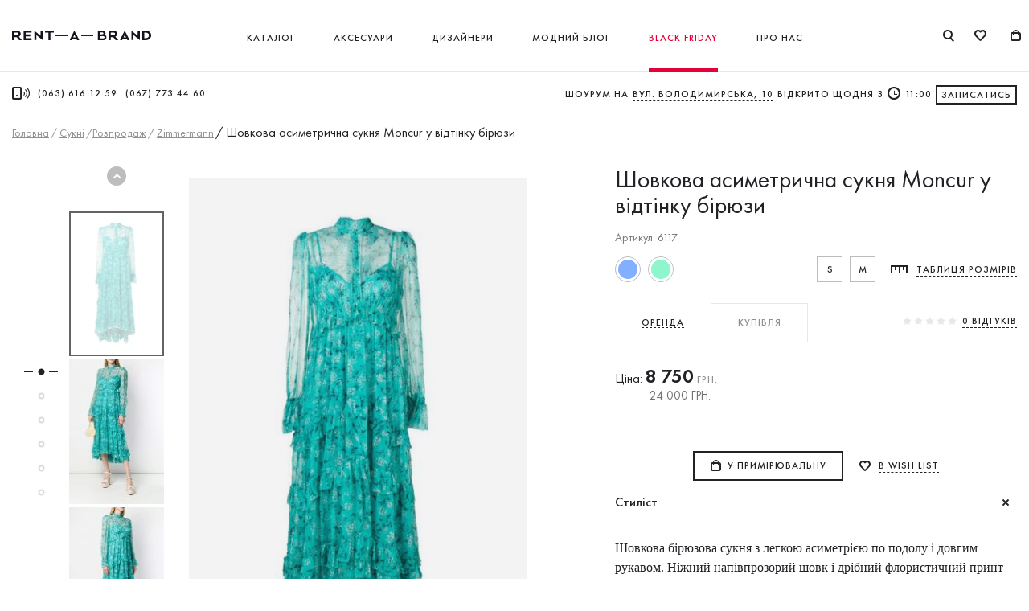

--- FILE ---
content_type: text/html; charset=UTF-8
request_url: https://rentabrand.ua/ua/product/shyolkovoe-asimmetrichnoe-plate-moncur-v-ottenke-biryuzy/
body_size: 250929
content:
<!doctype html>
<html prefix="og: https://ogp.me/ns#" lang="uk">
<head>
	
	<meta charset="UTF-8" />

<title>Шовкова асиметрична сукня Moncur у відтінку бірюзи - прокат і оренда в Києві від Rent A Brand</title>

<meta http-equiv="X-UA-Compatible" content="IE=edge,chrome=1">
<meta name="viewport" content="width=device-width,initial-scale=1,maximum-scale=1,user-scalable=no">
<meta property="fb:app_id" content="516804355023553" />
<!-- favicon -->
<link rel="shortcut icon" href="/favicon.ico?ver=3.2" type="image/x-icon">
<!-- end favicon -->


<!-- This site is optimized with the Yoast SEO plugin v10.0 - https://yoast.com/wordpress/plugins/seo/ -->
<meta name="description" content="Шовкова асиметрична сукня Moncur у відтінку бірюзи від Zimmermann — прокат та оренда в Києві. Зробіть своє свято незабутнім! Зв&#039;яжіться з нами! &#128222; (063) 616 12 59."/>
<link rel="canonical" href="https://rentabrand.ua/ua/product/shyolkovoe-asimmetrichnoe-plate-moncur-v-ottenke-biryuzy/" />
<meta property="og:locale" content="uk_UA" />
<meta property="og:type" content="article" />
<meta property="og:title" content="Шовкова асиметрична сукня Moncur у відтінку бірюзи - прокат і оренда в Києві від Rent A Brand" />
<meta property="og:description" content="Шовкова асиметрична сукня Moncur у відтінку бірюзи від Zimmermann — прокат та оренда в Києві. Зробіть своє свято незабутнім! Зв&#039;яжіться з нами! &#128222; (063) 616 12 59." />
<meta property="og:url" content="https://rentabrand.ua/ua/product/shyolkovoe-asimmetrichnoe-plate-moncur-v-ottenke-biryuzy/" />
<meta property="og:site_name" content="Rent A Brand — прокат брендових суконь в Києві, сукні напрокат в Києві" />
<meta property="article:publisher" content="https://www.facebook.com/RentABrand" />
<meta property="og:image" content="https://rentabrand.ua/wp-content/uploads/ogimages/ua_6117_1826657839.jpg" />
<meta property="og:image:secure_url" content="https://rentabrand.ua/wp-content/uploads/ogimages/ua_6117_1826657839.jpg" />
<meta property="og:image:width" content="600" />
<meta property="og:image:height" content="600" />
<meta name="twitter:card" content="summary_large_image" />
<meta name="twitter:description" content="Шовкова асиметрична сукня Moncur у відтінку бірюзи від Zimmermann — прокат та оренда в Києві. Зробіть своє свято незабутнім! Зв&#039;яжіться з нами! &#128222; (063) 616 12 59." />
<meta name="twitter:title" content="Шовкова асиметрична сукня Moncur у відтінку бірюзи - прокат і оренда в Києві від Rent A Brand" />
<meta name="twitter:image" content="https://rentabrand.ua/wp-content/uploads/ogimages/ua_6117_1826657839.jpg" />
<!-- / Yoast SEO plugin. -->

<link rel='dns-prefetch' href='//rentabrand.ua' />
<script >var PwpJsVars = {"AjaxURL":"https:\/\/rentabrand.ua\/wp-admin\/admin-ajax.php","homeurl":"https:\/\/rentabrand.ua\/ua\/","installprompt":{"mode":"none","pageloads":"2","onclick":""}};</script>		<script  id="serviceworker-unregister">
			if ('serviceWorker' in navigator) {
				navigator.serviceWorker.getRegistrations().then(function (registrations) {
					registrations.forEach(function (registration) {
						if (registration.active.scriptURL === window.location.origin + '/pwp-serviceworker.js') {
							registration.unregister();
						}
					});
				});
			}
		</script>
				<script  id="serviceworker">
			if (navigator.serviceWorker) {
				window.addEventListener('load', function () {
					navigator.serviceWorker.register(
						"https:\/\/rentabrand.ua\/ua\/?wp_service_worker=1", {"scope": "\/ua\/"}
					);
				});
			}
		</script>
		<link rel="manifest" href="https://rentabrand.ua/ua/wp-json/app/v1/pwp-manifest"><meta name="theme-color" content="#000000"><!-- Stream WordPress user activity plugin v3.2.3 -->

<!-- This website runs the Product Feed PRO for WooCommerce by AdTribes.io plugin -->
<style type="text/css">
</style>
<link hreflang="ru" href="https://rentabrand.ua/ru/product/shyolkovoe-asimmetrichnoe-plate-moncur-v-ottenke-biryuzy/" rel="alternate" />
<link hreflang="uk" href="https://rentabrand.ua/ua/product/shyolkovoe-asimmetrichnoe-plate-moncur-v-ottenke-biryuzy/" rel="alternate" />
<!-- Google Tag Manager -->
<script>(function(w,d,s,l,i){w[l]=w[l]||[];w[l].push({'gtm.start':
new Date().getTime(),event:'gtm.js'});var f=d.getElementsByTagName(s)[0],
j=d.createElement(s),dl=l!='dataLayer'?'&l='+l:'';j.async=true;j.src=
'https://www.googletagmanager.com/gtm.js?id='+i+dl;f.parentNode.insertBefore(j,f);
})(window,document,'script','dataLayer','GTM-N8BBGZNV');</script>
<!-- End Google Tag Manager -->	<noscript><style>.woocommerce-product-gallery{ opacity: 1 !important; }</style></noscript>
	<link rel="icon" href="https://rentabrand.ua/wp-content/uploads/2018/12/RAB-bw_16x16.png" sizes="32x32" />
<link rel="icon" href="https://rentabrand.ua/wp-content/uploads/2018/12/RAB-bw_16x16.png" sizes="192x192" />
<link rel="apple-touch-icon-precomposed" href="https://rentabrand.ua/wp-content/uploads/2018/12/RAB-bw_16x16.png" />
<meta name="msapplication-TileImage" content="https://rentabrand.ua/wp-content/uploads/2018/12/RAB-bw_16x16.png" />


	<style>@charset "UTF-8";@font-face{font-family:'iconFont';src:url(https://rentabrand.ua/wp-content/themes/rentabrand/assets/fonts/iconFont.eot);src:url(https://rentabrand.ua/wp-content/themes/rentabrand/assets/fonts/iconFont.eot) format("embedded-opentype"),url(https://rentabrand.ua/wp-content/themes/rentabrand/assets/fonts/iconFont.ttf) format("truetype"),url(https://rentabrand.ua/wp-content/themes/rentabrand/assets/fonts/iconFont.woff) format("woff");font-weight:400;font-style:normal}@font-face{font-family:'FuturaPT';src:url(https://rentabrand.ua/wp-content/themes/rentabrand/assets/fonts/FuturaPT.eot);src:url(https://rentabrand.ua/wp-content/themes/rentabrand/assets/fonts/FuturaPT?#iefix) format("embedded-opentype"),url(https://rentabrand.ua/wp-content/themes/rentabrand/assets/fonts/FuturaPT.woff2) format("woff2");font-weight:400;font-style:normal}@font-face{font-family:'FuturaPT';src:url(https://rentabrand.ua/wp-content/themes/rentabrand/assets/fonts/FuturaPT-Medium.eot);src:url(https://rentabrand.ua/wp-content/themes/rentabrand/assets/fonts/FuturaPT-Medium?#iefix) format("embedded-opentype"),url(https://rentabrand.ua/wp-content/themes/rentabrand/assets/fonts/FuturaPT-Medium.woff2) format("woff2");font-weight:500;font-style:normal}@font-face{font-family:'FuturaPT';src:url(https://rentabrand.ua/wp-content/themes/rentabrand/assets/fonts/FuturaPT-Demi.eot);src:url(https://rentabrand.ua/wp-content/themes/rentabrand/assets/fonts/FuturaPT-Demi?#iefix) format("embedded-opentype"),url(https://rentabrand.ua/wp-content/themes/rentabrand/assets/fonts/FuturaPT-Demi.woff2) format("woff2");font-weight:600;font-style:normal}@font-face{font-family:'FuturaPT';src:url(https://rentabrand.ua/wp-content/themes/rentabrand/assets/fonts/FuturaPT-Bold.eot);src:url(https://rentabrand.ua/wp-content/themes/rentabrand/assets/fonts/FuturaPT-Bold?#iefix) format("embedded-opentype"),url(https://rentabrand.ua/wp-content/themes/rentabrand/assets/fonts/FuturaPT-Bold.woff2) format("woff2");font-weight:700;font-style:normal}@font-face{font-family:'FuturaPT';src:url(https://rentabrand.ua/wp-content/themes/rentabrand/assets/fonts/FuturaPT-Heavy.eot);src:url(https://rentabrand.ua/wp-content/themes/rentabrand/assets/fonts/FuturaPT-Heavy?#iefix) format("embedded-opentype"),url(https://rentabrand.ua/wp-content/themes/rentabrand/assets/fonts/FuturaPT-Heavy.woff2) format("woff2");font-weight:900;font-style:normal}@font-face{font-family:'LiberationSerif';src:url(https://rentabrand.ua/wp-content/themes/rentabrand/assets/fonts/LiberationSerif.eot);src:url(https://rentabrand.ua/wp-content/themes/rentabrand/assets/fonts/LiberationSerif?#iefix) format("embedded-opentype"),url(https://rentabrand.ua/wp-content/themes/rentabrand/assets/fonts/LiberationSerif.woff2) format("woff2");font-weight:400;font-style:normal}@font-face{font-family:'LiberationSerif';src:url(https://rentabrand.ua/wp-content/themes/rentabrand/assets/fonts/LiberationSerif-Bold.eot);src:url(https://rentabrand.ua/wp-content/themes/rentabrand/assets/fonts/LiberationSerif-Bold?#iefix) format("embedded-opentype"),url(https://rentabrand.ua/wp-content/themes/rentabrand/assets/fonts/LiberationSerif-Bold.woff2) format("woff2");font-weight:700;font-style:normal}@font-face{font-family:'LiberationSerif';src:url(https://rentabrand.ua/wp-content/themes/rentabrand/assets/fonts/LiberationSerif-Italic.eot);src:url(https://rentabrand.ua/wp-content/themes/rentabrand/assets/fonts/LiberationSerif-Italic?#iefix) format("embedded-opentype"),url(https://rentabrand.ua/wp-content/themes/rentabrand/assets/fonts/LiberationSerif-Italic.woff2) format("woff2");font-weight:400;font-style:italic}.excerpt-news .img-cont:before,.excerpt-news .img-cont:after,.excerpt-designer .title:before,.check-wrap .lbl:after,.size-check .lbl:before,.open_tooltip .tooltip-wrap:before,.default-title-bordered:before,.search-tagslist .tag-item:before,.search-tagslist .tag-item:after,.txt-default ul li:before,.alph-filter li a:before,.single-designer--head .designer-title:before,.feedbacks-title:before,.prod-tag:before,.filter-tag:before,.range-slider.range-slider .ui-slider-range:before,.range-slider.range-slider .ui-slider-handle:before,.single-dress--slider-nav .slick-dots button:before,.single-dress--slider-nav .slick-dots button:after,.color-option:before,.ui-datepicker.ui-datepicker .ui-datepicker-next:after,.ui-datepicker.ui-datepicker .ui-datepicker-prev:after,.ui-datepicker.ui-datepicker .ui-datepicker-calendar td a:before,.shares-list .soc-item:after,.wishlist-item .wishlist-txt ul li:before,.loadmore-line:before,.inpu-row-datetime .dropdown-block__main .dropdown-block__current .pl-line:before,.thanks-head:before,.aboutus-hero--title:before,.aboutus-hero--title:after,.faq-spoil--head:before,.gradiend-img:before,.gradiend-img:after{content:'';display:block;position:absolute}.excerpt-news .img-cont:before,.search-tagslist .tag-item:before,.gradiend-img:before,.gradiend-img:after{position:absolute;top:0;left:0;width:100%;height:100%}.widget-filter--head:before,.btn-square.icon-cart:before,.btn-square.arrow-right .btn-pag,.link-readmore:before,.link-wishlist .icon-like,.link-back .btn-prev,.sizes-link .icon-ruler,.dropdown-block__current.style-3:before,.form-search-filter .icon-search2,.form-search-filter .btn-arrow,.filter-tag .icon-close,.filter-tag .color-circle,.range-slider.range-slider .ui-slider-range:before,.range-slider.range-slider .ui-slider-handle,.single-dress--slider-nav .slick-dots,.single-dress--slider-nav .slick-dots button:before,.single-dress--slider-nav .slick-dots button:after,.input-date .icon-arrows,.input-date .date-placeholder,.inputs-row-rent .inp-dates .input-date:before,.ui-datepicker.ui-datepicker .ui-datepicker-next,.ui-datepicker.ui-datepicker .ui-datepicker-prev,.info-spoil--head.with-icon [class^=icon-],.info-spoil--head.with-icon [class*=" icon-"],.wishlist-steps--item .head .num,.wishlist-item .header-top .close-link .icon-close,.cart-table--item .header-top .close-link .icon-close,.inpu-row-datetime:before,.inpu-row-datetime.time .time-tip,.link-edit .icon-edit,.addcalendar-btn:before{display:block;position:absolute;top:50%;transform:translateY(-50%);-moz-transform:translateY(-50%);-webkit-transform:translateY(-50%)}.widget-product .bordered-link,.open_tooltip .tooltip-wrap,.open_tooltip .tooltip-wrap:before,.default-title-bordered:before,.range-slider.range-slider .ui-slider-handle .val,.single-dress--slider-nav .slick-arrow,.thanks-head:before{display:block;position:absolute;left:50%;transform:translateX(-50%)}.btn-plus:before,.size-check .lbl span,.size-check .lbl:before,.color-check .lbl .lbl-inner,.color-check .lbl .lbl-inner:before,.modla-block--search .search-top .close-icon .border,.modla-block--search .search-top .logo-white,.range-slider.range-slider .ui-slider-handle:before,.single-dress--slider-nav .slick-arrow:before,.single-dress--slider-main .slide-main .btn-plus,.color-option:before,.ui-datepicker.ui-datepicker .ui-datepicker-calendar td a:before,.shares-list .soc-item:before,.modla-block--feedbacks .f-name:before{display:block;position:absolute;top:50%;left:50%;transform:translate(-50%,-50%);-moz-transform:translate(-50%,-50%);-webkit-transform:translate(-50%,-50%)}.btn-square,.btn-plus,.single-dress--slider-nav .slick-arrow,.single-dress--slider-nav .slick-dots button,.ui-datepicker.ui-datepicker .ui-datepicker-next,.ui-datepicker.ui-datepicker .ui-datepicker-prev,.addcalendar-btn{display:inline-block;vertical-align:middle;border:0;-webkit-appearance:none;-moz-appearance:none;position:relative;text-align:center;cursor:pointer;box-sizing:border-box;transition:all .2s}.check-wrap .lbl .inp-inner,.phone-input-wrap,.subscribe-form--form input,.inprow-label input,.inprow-label textarea{border:0;background-color:transparent;box-sizing:border-box;width:100%;outline:0;color:#212126;font-family:"FuturaPT",Arial,Helvetica,sans-serif}.designers-alphlist--item .letter{-webkit-backface-visibility:hidden}.designers-alphlist--item .letter,.shares-list .soc-item{transform:translate3d(0,0,0)}
/*! normalize.css v8.0.1 | MIT License | github.com/necolas/normalize.css */
html{line-height:1.15;-webkit-text-size-adjust:100%}body{margin:0}main{display:block}h1{font-size:2em;margin:.67em 0}hr{box-sizing:content-box;height:0;overflow:visible}pre{font-family:monospace,monospace;font-size:1em}a{background-color:transparent}abbr[title]{border-bottom:none;text-decoration:underline;-webkit-text-decoration:underline dotted;text-decoration:underline dotted}b,strong{font-weight:bolder}code,kbd,samp{font-family:monospace,monospace;font-size:1em}small{font-size:80%}sub,sup{font-size:75%;line-height:0;position:relative;vertical-align:baseline}sub{bottom:-.25em}sup{top:-.5em}img{border-style:none}button,input,optgroup,select,textarea{font-family:inherit;font-size:100%;line-height:1.15;margin:0}button,input{overflow:visible}button,select{text-transform:none}button,[type=button],[type=reset],[type=submit]{-webkit-appearance:button}button::-moz-focus-inner,[type=button]::-moz-focus-inner,[type=reset]::-moz-focus-inner,[type=submit]::-moz-focus-inner{border-style:none;padding:0}button:-moz-focusring,[type=button]:-moz-focusring,[type=reset]:-moz-focusring,[type=submit]:-moz-focusring{outline:1px dotted ButtonText}fieldset{padding:.35em .75em .625em}legend{box-sizing:border-box;color:inherit;display:table;max-width:100%;padding:0;white-space:normal}progress{vertical-align:baseline}textarea{overflow:auto}[type=checkbox],[type=radio]{box-sizing:border-box;padding:0}[type=number]::-webkit-inner-spin-button,[type=number]::-webkit-outer-spin-button{height:auto}[type=search]{-webkit-appearance:textfield;outline-offset:-2px}[type=search]::-webkit-search-decoration{-webkit-appearance:none}::-webkit-file-upload-button{-webkit-appearance:button;font:inherit}details{display:block}summary{display:list-item}template{display:none}[hidden]{display:none}@media screen and (max-width:760px){.hidden-md{display:none}}@media screen and (min-width:761px){.hidden-md{display:initial}}.stacktable{width:100%}.st-head-row{padding-top:1em}.st-head-row.st-head-row-main{font-size:1.5em;padding-top:0}.st-key{width:49%;text-align:right;padding-right:1%}.st-val{width:49%;padding-left:1%}.stacktable.large-only{display:table}.stacktable.small-only{display:none}@media (max-width:800px){.stacktable.large-only{display:none}.stacktable.small-only{display:table}}.mCustomScrollbar{touch-action:pinch-zoom}.mCustomScrollbar.mCS_no_scrollbar,.mCustomScrollbar.mCS_touch_action{touch-action:auto}.mCustomScrollBox{position:relative;overflow:hidden;height:100%;max-width:100%;outline:0;direction:ltr}.mCSB_container{overflow:hidden;width:auto;height:auto}.mCSB_inside>.mCSB_container{margin-right:30px}.mCSB_container.mCS_no_scrollbar_y.mCS_y_hidden{margin-right:0}.mCS-dir-rtl>.mCSB_inside>.mCSB_container{margin-right:0;margin-left:30px}.mCS-dir-rtl>.mCSB_inside>.mCSB_container.mCS_no_scrollbar_y.mCS_y_hidden{margin-left:0}.mCSB_scrollTools{position:absolute;width:16px;height:auto;left:auto;top:0;right:0;bottom:0;opacity:.75;filter:"alpha(opacity=75)";-ms-filter:"alpha(opacity=75)"}.mCSB_outside+.mCSB_scrollTools{right:-26px}.mCS-dir-rtl>.mCSB_inside>.mCSB_scrollTools,.mCS-dir-rtl>.mCSB_outside+.mCSB_scrollTools{right:auto;left:0}.mCS-dir-rtl>.mCSB_outside+.mCSB_scrollTools{left:-26px}.mCSB_scrollTools .mCSB_draggerContainer{position:absolute;top:0;left:0;bottom:0;right:0;height:auto}.mCSB_scrollTools a+.mCSB_draggerContainer{margin:20px 0}.mCSB_scrollTools .mCSB_draggerRail{width:2px;height:100%;margin:0 auto;border-radius:16px}.mCSB_scrollTools .mCSB_dragger{cursor:pointer;width:100%;height:30px;z-index:1}.mCSB_scrollTools .mCSB_dragger .mCSB_dragger_bar{position:relative;width:4px;height:100%;margin:0 auto;border-radius:16px;text-align:center}.mCSB_scrollTools_vertical.mCSB_scrollTools_onDrag_expand .mCSB_dragger.mCSB_dragger_onDrag_expanded .mCSB_dragger_bar,.mCSB_scrollTools_vertical.mCSB_scrollTools_onDrag_expand .mCSB_draggerContainer:hover .mCSB_dragger .mCSB_dragger_bar{width:12px}.mCSB_scrollTools_vertical.mCSB_scrollTools_onDrag_expand .mCSB_dragger.mCSB_dragger_onDrag_expanded+.mCSB_draggerRail,.mCSB_scrollTools_vertical.mCSB_scrollTools_onDrag_expand .mCSB_draggerContainer:hover .mCSB_draggerRail{width:8px}.mCSB_scrollTools .mCSB_buttonDown,.mCSB_scrollTools .mCSB_buttonUp{display:block;position:absolute;height:20px;width:100%;overflow:hidden;margin:0 auto;cursor:pointer}.mCSB_scrollTools .mCSB_buttonDown{bottom:0}.mCSB_horizontal.mCSB_inside>.mCSB_container{margin-right:0;margin-bottom:30px}.mCSB_horizontal.mCSB_outside>.mCSB_container{min-height:100%}.mCSB_horizontal>.mCSB_container.mCS_no_scrollbar_x.mCS_x_hidden{margin-bottom:0}.mCSB_scrollTools.mCSB_scrollTools_horizontal{width:auto;height:16px;top:auto;right:0;bottom:0;left:0}.mCustomScrollBox+.mCSB_scrollTools+.mCSB_scrollTools.mCSB_scrollTools_horizontal,.mCustomScrollBox+.mCSB_scrollTools.mCSB_scrollTools_horizontal{bottom:-26px}.mCSB_scrollTools.mCSB_scrollTools_horizontal a+.mCSB_draggerContainer{margin:0 20px}.mCSB_scrollTools.mCSB_scrollTools_horizontal .mCSB_draggerRail{width:100%;height:2px;margin:7px 0}.mCSB_scrollTools.mCSB_scrollTools_horizontal .mCSB_dragger{width:30px;height:100%;left:0}.mCSB_scrollTools.mCSB_scrollTools_horizontal .mCSB_dragger .mCSB_dragger_bar{width:100%;height:4px;margin:6px auto}.mCSB_scrollTools_horizontal.mCSB_scrollTools_onDrag_expand .mCSB_dragger.mCSB_dragger_onDrag_expanded .mCSB_dragger_bar,.mCSB_scrollTools_horizontal.mCSB_scrollTools_onDrag_expand .mCSB_draggerContainer:hover .mCSB_dragger .mCSB_dragger_bar{height:12px;margin:2px auto}.mCSB_scrollTools_horizontal.mCSB_scrollTools_onDrag_expand .mCSB_dragger.mCSB_dragger_onDrag_expanded+.mCSB_draggerRail,.mCSB_scrollTools_horizontal.mCSB_scrollTools_onDrag_expand .mCSB_draggerContainer:hover .mCSB_draggerRail{height:8px;margin:4px 0}.mCSB_scrollTools.mCSB_scrollTools_horizontal .mCSB_buttonLeft,.mCSB_scrollTools.mCSB_scrollTools_horizontal .mCSB_buttonRight{display:block;position:absolute;width:20px;height:100%;overflow:hidden;margin:0 auto;cursor:pointer}.mCSB_scrollTools.mCSB_scrollTools_horizontal .mCSB_buttonLeft{left:0}.mCSB_scrollTools.mCSB_scrollTools_horizontal .mCSB_buttonRight{right:0}.mCSB_container_wrapper{position:absolute;height:auto;width:auto;overflow:hidden;top:0;left:0;right:0;bottom:0;margin-right:30px;margin-bottom:30px}.mCSB_container_wrapper>.mCSB_container{padding-right:30px;padding-bottom:30px;box-sizing:border-box}.mCSB_vertical_horizontal>.mCSB_scrollTools.mCSB_scrollTools_vertical{bottom:20px}.mCSB_vertical_horizontal>.mCSB_scrollTools.mCSB_scrollTools_horizontal{right:20px}.mCSB_container_wrapper.mCS_no_scrollbar_x.mCS_x_hidden+.mCSB_scrollTools.mCSB_scrollTools_vertical{bottom:0}.mCS-dir-rtl>.mCustomScrollBox.mCSB_vertical_horizontal.mCSB_inside>.mCSB_scrollTools.mCSB_scrollTools_horizontal,.mCSB_container_wrapper.mCS_no_scrollbar_y.mCS_y_hidden+.mCSB_scrollTools~.mCSB_scrollTools.mCSB_scrollTools_horizontal{right:0}.mCS-dir-rtl>.mCustomScrollBox.mCSB_vertical_horizontal.mCSB_inside>.mCSB_scrollTools.mCSB_scrollTools_horizontal{left:20px}.mCS-dir-rtl>.mCustomScrollBox.mCSB_vertical_horizontal.mCSB_inside>.mCSB_container_wrapper.mCS_no_scrollbar_y.mCS_y_hidden+.mCSB_scrollTools~.mCSB_scrollTools.mCSB_scrollTools_horizontal{left:0}.mCS-dir-rtl>.mCSB_inside>.mCSB_container_wrapper{margin-right:0;margin-left:30px}.mCSB_container_wrapper.mCS_no_scrollbar_y.mCS_y_hidden>.mCSB_container{padding-right:0}.mCSB_container_wrapper.mCS_no_scrollbar_x.mCS_x_hidden>.mCSB_container{padding-bottom:0}.mCustomScrollBox.mCSB_vertical_horizontal.mCSB_inside>.mCSB_container_wrapper.mCS_no_scrollbar_y.mCS_y_hidden{margin-right:0;margin-left:0}.mCustomScrollBox.mCSB_vertical_horizontal.mCSB_inside>.mCSB_container_wrapper.mCS_no_scrollbar_x.mCS_x_hidden{margin-bottom:0}.mCSB_scrollTools,.mCSB_scrollTools .mCSB_buttonDown,.mCSB_scrollTools .mCSB_buttonLeft,.mCSB_scrollTools .mCSB_buttonRight,.mCSB_scrollTools .mCSB_buttonUp,.mCSB_scrollTools .mCSB_dragger .mCSB_dragger_bar{transition:opacity .2s ease-in-out,background-color .2s ease-in-out}.mCSB_scrollTools_horizontal.mCSB_scrollTools_onDrag_expand .mCSB_draggerRail,.mCSB_scrollTools_horizontal.mCSB_scrollTools_onDrag_expand .mCSB_dragger_bar,.mCSB_scrollTools_vertical.mCSB_scrollTools_onDrag_expand .mCSB_draggerRail,.mCSB_scrollTools_vertical.mCSB_scrollTools_onDrag_expand .mCSB_dragger_bar{transition:width .2s ease-out .2s,height .2s ease-out .2s,margin-left .2s ease-out .2s,margin-right .2s ease-out .2s,margin-top .2s ease-out .2s,margin-bottom .2s ease-out .2s,opacity .2s ease-in-out,background-color .2s ease-in-out}.mCS-autoHide>.mCustomScrollBox>.mCSB_scrollTools,.mCS-autoHide>.mCustomScrollBox~.mCSB_scrollTools{opacity:0;filter:"alpha(opacity=0)";-ms-filter:"alpha(opacity=0)"}.mCS-autoHide:hover>.mCustomScrollBox>.mCSB_scrollTools,.mCS-autoHide:hover>.mCustomScrollBox~.mCSB_scrollTools,.mCustomScrollBox:hover>.mCSB_scrollTools,.mCustomScrollBox:hover~.mCSB_scrollTools,.mCustomScrollbar>.mCustomScrollBox>.mCSB_scrollTools.mCSB_scrollTools_onDrag,.mCustomScrollbar>.mCustomScrollBox~.mCSB_scrollTools.mCSB_scrollTools_onDrag{opacity:1;filter:"alpha(opacity=100)";-ms-filter:"alpha(opacity=100)"}.mCSB_scrollTools .mCSB_draggerRail{background-color:#000;background-color:rgba(0,0,0,.4);filter:"alpha(opacity=40)";-ms-filter:"alpha(opacity=40)"}.mCSB_scrollTools .mCSB_dragger .mCSB_dragger_bar{background-color:#fff;background-color:rgba(255,255,255,.75);filter:"alpha(opacity=75)";-ms-filter:"alpha(opacity=75)"}.mCSB_scrollTools .mCSB_dragger:hover .mCSB_dragger_bar{background-color:#fff;background-color:rgba(255,255,255,.85);filter:"alpha(opacity=85)";-ms-filter:"alpha(opacity=85)"}.mCSB_scrollTools .mCSB_dragger.mCSB_dragger_onDrag .mCSB_dragger_bar,.mCSB_scrollTools .mCSB_dragger:active .mCSB_dragger_bar{background-color:#fff;background-color:rgba(255,255,255,.9);filter:"alpha(opacity=90)";-ms-filter:"alpha(opacity=90)"}.mCSB_scrollTools .mCSB_buttonDown,.mCSB_scrollTools .mCSB_buttonLeft,.mCSB_scrollTools .mCSB_buttonRight,.mCSB_scrollTools .mCSB_buttonUp{background-image:url(mCSB_buttons.png);background-repeat:no-repeat;opacity:.4;filter:"alpha(opacity=40)";-ms-filter:"alpha(opacity=40)"}.mCSB_scrollTools .mCSB_buttonUp{background-position:0 0}.mCSB_scrollTools .mCSB_buttonDown{background-position:0 -20px}.mCSB_scrollTools .mCSB_buttonLeft{background-position:0 -40px}.mCSB_scrollTools .mCSB_buttonRight{background-position:0 -56px}.mCSB_scrollTools .mCSB_buttonDown:hover,.mCSB_scrollTools .mCSB_buttonLeft:hover,.mCSB_scrollTools .mCSB_buttonRight:hover,.mCSB_scrollTools .mCSB_buttonUp:hover{opacity:.75;filter:"alpha(opacity=75)";-ms-filter:"alpha(opacity=75)"}.mCSB_scrollTools .mCSB_buttonDown:active,.mCSB_scrollTools .mCSB_buttonLeft:active,.mCSB_scrollTools .mCSB_buttonRight:active,.mCSB_scrollTools .mCSB_buttonUp:active{opacity:.9;filter:"alpha(opacity=90)";-ms-filter:"alpha(opacity=90)"}.mCS-dark.mCSB_scrollTools .mCSB_draggerRail{background-color:#000;background-color:rgba(0,0,0,.15)}.mCS-dark.mCSB_scrollTools .mCSB_dragger .mCSB_dragger_bar{background-color:#000;background-color:rgba(0,0,0,.75)}.mCS-dark.mCSB_scrollTools .mCSB_dragger:hover .mCSB_dragger_bar{background-color:rgba(0,0,0,.85)}.mCS-dark.mCSB_scrollTools .mCSB_dragger.mCSB_dragger_onDrag .mCSB_dragger_bar,.mCS-dark.mCSB_scrollTools .mCSB_dragger:active .mCSB_dragger_bar{background-color:rgba(0,0,0,.9)}.mCS-dark.mCSB_scrollTools .mCSB_buttonUp{background-position:-80px 0}.mCS-dark.mCSB_scrollTools .mCSB_buttonDown{background-position:-80px -20px}.mCS-dark.mCSB_scrollTools .mCSB_buttonLeft{background-position:-80px -40px}.mCS-dark.mCSB_scrollTools .mCSB_buttonRight{background-position:-80px -56px}.mCS-dark-2.mCSB_scrollTools .mCSB_draggerRail,.mCS-light-2.mCSB_scrollTools .mCSB_draggerRail{width:4px;background-color:#fff;background-color:rgba(255,255,255,.1);border-radius:1px}.mCS-dark-2.mCSB_scrollTools .mCSB_dragger .mCSB_dragger_bar,.mCS-light-2.mCSB_scrollTools .mCSB_dragger .mCSB_dragger_bar{width:4px;background-color:#fff;background-color:rgba(255,255,255,.75);border-radius:1px}.mCS-dark-2.mCSB_scrollTools_horizontal .mCSB_dragger .mCSB_dragger_bar,.mCS-dark-2.mCSB_scrollTools_horizontal .mCSB_draggerRail,.mCS-light-2.mCSB_scrollTools_horizontal .mCSB_dragger .mCSB_dragger_bar,.mCS-light-2.mCSB_scrollTools_horizontal .mCSB_draggerRail{width:100%;height:4px;margin:6px auto}.mCS-light-2.mCSB_scrollTools .mCSB_dragger:hover .mCSB_dragger_bar{background-color:#fff;background-color:rgba(255,255,255,.85)}.mCS-light-2.mCSB_scrollTools .mCSB_dragger.mCSB_dragger_onDrag .mCSB_dragger_bar,.mCS-light-2.mCSB_scrollTools .mCSB_dragger:active .mCSB_dragger_bar{background-color:#fff;background-color:rgba(255,255,255,.9)}.mCS-light-2.mCSB_scrollTools .mCSB_buttonUp{background-position:-32px 0}.mCS-light-2.mCSB_scrollTools .mCSB_buttonDown{background-position:-32px -20px}.mCS-light-2.mCSB_scrollTools .mCSB_buttonLeft{background-position:-40px -40px}.mCS-light-2.mCSB_scrollTools .mCSB_buttonRight{background-position:-40px -56px}.mCS-dark-2.mCSB_scrollTools .mCSB_draggerRail{background-color:#000;background-color:rgba(0,0,0,.1);border-radius:1px}.mCS-dark-2.mCSB_scrollTools .mCSB_dragger .mCSB_dragger_bar{background-color:#000;background-color:rgba(0,0,0,.75);border-radius:1px}.mCS-dark-2.mCSB_scrollTools .mCSB_dragger:hover .mCSB_dragger_bar{background-color:#000;background-color:rgba(0,0,0,.85)}.mCS-dark-2.mCSB_scrollTools .mCSB_dragger.mCSB_dragger_onDrag .mCSB_dragger_bar,.mCS-dark-2.mCSB_scrollTools .mCSB_dragger:active .mCSB_dragger_bar{background-color:#000;background-color:rgba(0,0,0,.9)}.mCS-dark-2.mCSB_scrollTools .mCSB_buttonUp{background-position:-112px 0}.mCS-dark-2.mCSB_scrollTools .mCSB_buttonDown{background-position:-112px -20px}.mCS-dark-2.mCSB_scrollTools .mCSB_buttonLeft{background-position:-120px -40px}.mCS-dark-2.mCSB_scrollTools .mCSB_buttonRight{background-position:-120px -56px}.mCS-dark-thick.mCSB_scrollTools .mCSB_draggerRail,.mCS-light-thick.mCSB_scrollTools .mCSB_draggerRail{width:4px;background-color:#fff;background-color:rgba(255,255,255,.1);border-radius:2px}.mCS-dark-thick.mCSB_scrollTools .mCSB_dragger .mCSB_dragger_bar,.mCS-light-thick.mCSB_scrollTools .mCSB_dragger .mCSB_dragger_bar{width:6px;background-color:#fff;background-color:rgba(255,255,255,.75);border-radius:2px}.mCS-dark-thick.mCSB_scrollTools_horizontal .mCSB_draggerRail,.mCS-light-thick.mCSB_scrollTools_horizontal .mCSB_draggerRail{width:100%;height:4px;margin:6px 0}.mCS-dark-thick.mCSB_scrollTools_horizontal .mCSB_dragger .mCSB_dragger_bar,.mCS-light-thick.mCSB_scrollTools_horizontal .mCSB_dragger .mCSB_dragger_bar{width:100%;height:6px;margin:5px auto}.mCS-light-thick.mCSB_scrollTools .mCSB_dragger:hover .mCSB_dragger_bar{background-color:#fff;background-color:rgba(255,255,255,.85)}.mCS-light-thick.mCSB_scrollTools .mCSB_dragger.mCSB_dragger_onDrag .mCSB_dragger_bar,.mCS-light-thick.mCSB_scrollTools .mCSB_dragger:active .mCSB_dragger_bar{background-color:#fff;background-color:rgba(255,255,255,.9)}.mCS-light-thick.mCSB_scrollTools .mCSB_buttonUp{background-position:-16px 0}.mCS-light-thick.mCSB_scrollTools .mCSB_buttonDown{background-position:-16px -20px}.mCS-light-thick.mCSB_scrollTools .mCSB_buttonLeft{background-position:-20px -40px}.mCS-light-thick.mCSB_scrollTools .mCSB_buttonRight{background-position:-20px -56px}.mCS-dark-thick.mCSB_scrollTools .mCSB_draggerRail{background-color:#000;background-color:rgba(0,0,0,.1);border-radius:2px}.mCS-dark-thick.mCSB_scrollTools .mCSB_dragger .mCSB_dragger_bar{background-color:#000;background-color:rgba(0,0,0,.75);border-radius:2px}.mCS-dark-thick.mCSB_scrollTools .mCSB_dragger:hover .mCSB_dragger_bar{background-color:#000;background-color:rgba(0,0,0,.85)}.mCS-dark-thick.mCSB_scrollTools .mCSB_dragger.mCSB_dragger_onDrag .mCSB_dragger_bar,.mCS-dark-thick.mCSB_scrollTools .mCSB_dragger:active .mCSB_dragger_bar{background-color:#000;background-color:rgba(0,0,0,.9)}.mCS-dark-thick.mCSB_scrollTools .mCSB_buttonUp{background-position:-96px 0}.mCS-dark-thick.mCSB_scrollTools .mCSB_buttonDown{background-position:-96px -20px}.mCS-dark-thick.mCSB_scrollTools .mCSB_buttonLeft{background-position:-100px -40px}.mCS-dark-thick.mCSB_scrollTools .mCSB_buttonRight{background-position:-100px -56px}.mCS-light-thin.mCSB_scrollTools .mCSB_draggerRail{background-color:#fff;background-color:rgba(255,255,255,.1)}.mCS-dark-thin.mCSB_scrollTools .mCSB_dragger .mCSB_dragger_bar,.mCS-light-thin.mCSB_scrollTools .mCSB_dragger .mCSB_dragger_bar{width:2px}.mCS-dark-thin.mCSB_scrollTools_horizontal .mCSB_draggerRail,.mCS-light-thin.mCSB_scrollTools_horizontal .mCSB_draggerRail{width:100%}.mCS-dark-thin.mCSB_scrollTools_horizontal .mCSB_dragger .mCSB_dragger_bar,.mCS-light-thin.mCSB_scrollTools_horizontal .mCSB_dragger .mCSB_dragger_bar{width:100%;height:2px;margin:7px auto}.mCS-dark-thin.mCSB_scrollTools .mCSB_draggerRail{background-color:#000;background-color:rgba(0,0,0,.15)}.mCS-dark-thin.mCSB_scrollTools .mCSB_dragger .mCSB_dragger_bar{background-color:#000;background-color:rgba(0,0,0,.75)}.mCS-dark-thin.mCSB_scrollTools .mCSB_dragger:hover .mCSB_dragger_bar{background-color:#000;background-color:rgba(0,0,0,.85)}.mCS-dark-thin.mCSB_scrollTools .mCSB_dragger.mCSB_dragger_onDrag .mCSB_dragger_bar,.mCS-dark-thin.mCSB_scrollTools .mCSB_dragger:active .mCSB_dragger_bar{background-color:#000;background-color:rgba(0,0,0,.9)}.mCS-dark-thin.mCSB_scrollTools .mCSB_buttonUp{background-position:-80px 0}.mCS-dark-thin.mCSB_scrollTools .mCSB_buttonDown{background-position:-80px -20px}.mCS-dark-thin.mCSB_scrollTools .mCSB_buttonLeft{background-position:-80px -40px}.mCS-dark-thin.mCSB_scrollTools .mCSB_buttonRight{background-position:-80px -56px}.mCS-rounded.mCSB_scrollTools .mCSB_draggerRail{background-color:#fff;background-color:rgba(255,255,255,.15)}.mCS-rounded-dark.mCSB_scrollTools .mCSB_dragger,.mCS-rounded-dots-dark.mCSB_scrollTools .mCSB_dragger,.mCS-rounded-dots.mCSB_scrollTools .mCSB_dragger,.mCS-rounded.mCSB_scrollTools .mCSB_dragger{height:14px}.mCS-rounded-dark.mCSB_scrollTools .mCSB_dragger .mCSB_dragger_bar,.mCS-rounded-dots-dark.mCSB_scrollTools .mCSB_dragger .mCSB_dragger_bar,.mCS-rounded-dots.mCSB_scrollTools .mCSB_dragger .mCSB_dragger_bar,.mCS-rounded.mCSB_scrollTools .mCSB_dragger .mCSB_dragger_bar{width:14px;margin:0 1px}.mCS-rounded-dark.mCSB_scrollTools_horizontal .mCSB_dragger,.mCS-rounded-dots-dark.mCSB_scrollTools_horizontal .mCSB_dragger,.mCS-rounded-dots.mCSB_scrollTools_horizontal .mCSB_dragger,.mCS-rounded.mCSB_scrollTools_horizontal .mCSB_dragger{width:14px}.mCS-rounded-dark.mCSB_scrollTools_horizontal .mCSB_dragger .mCSB_dragger_bar,.mCS-rounded-dots-dark.mCSB_scrollTools_horizontal .mCSB_dragger .mCSB_dragger_bar,.mCS-rounded-dots.mCSB_scrollTools_horizontal .mCSB_dragger .mCSB_dragger_bar,.mCS-rounded.mCSB_scrollTools_horizontal .mCSB_dragger .mCSB_dragger_bar{height:14px;margin:1px 0}.mCS-rounded-dark.mCSB_scrollTools_vertical.mCSB_scrollTools_onDrag_expand .mCSB_dragger.mCSB_dragger_onDrag_expanded .mCSB_dragger_bar,.mCS-rounded-dark.mCSB_scrollTools_vertical.mCSB_scrollTools_onDrag_expand .mCSB_draggerContainer:hover .mCSB_dragger .mCSB_dragger_bar,.mCS-rounded.mCSB_scrollTools_vertical.mCSB_scrollTools_onDrag_expand .mCSB_dragger.mCSB_dragger_onDrag_expanded .mCSB_dragger_bar,.mCS-rounded.mCSB_scrollTools_vertical.mCSB_scrollTools_onDrag_expand .mCSB_draggerContainer:hover .mCSB_dragger .mCSB_dragger_bar{width:16px;height:16px;margin:-1px 0}.mCS-rounded-dark.mCSB_scrollTools_vertical.mCSB_scrollTools_onDrag_expand .mCSB_dragger.mCSB_dragger_onDrag_expanded+.mCSB_draggerRail,.mCS-rounded-dark.mCSB_scrollTools_vertical.mCSB_scrollTools_onDrag_expand .mCSB_draggerContainer:hover .mCSB_draggerRail,.mCS-rounded.mCSB_scrollTools_vertical.mCSB_scrollTools_onDrag_expand .mCSB_dragger.mCSB_dragger_onDrag_expanded+.mCSB_draggerRail,.mCS-rounded.mCSB_scrollTools_vertical.mCSB_scrollTools_onDrag_expand .mCSB_draggerContainer:hover .mCSB_draggerRail{width:4px}.mCS-rounded-dark.mCSB_scrollTools_horizontal.mCSB_scrollTools_onDrag_expand .mCSB_dragger.mCSB_dragger_onDrag_expanded .mCSB_dragger_bar,.mCS-rounded-dark.mCSB_scrollTools_horizontal.mCSB_scrollTools_onDrag_expand .mCSB_draggerContainer:hover .mCSB_dragger .mCSB_dragger_bar,.mCS-rounded.mCSB_scrollTools_horizontal.mCSB_scrollTools_onDrag_expand .mCSB_dragger.mCSB_dragger_onDrag_expanded .mCSB_dragger_bar,.mCS-rounded.mCSB_scrollTools_horizontal.mCSB_scrollTools_onDrag_expand .mCSB_draggerContainer:hover .mCSB_dragger .mCSB_dragger_bar{height:16px;width:16px;margin:0 -1px}.mCS-rounded-dark.mCSB_scrollTools_horizontal.mCSB_scrollTools_onDrag_expand .mCSB_dragger.mCSB_dragger_onDrag_expanded+.mCSB_draggerRail,.mCS-rounded-dark.mCSB_scrollTools_horizontal.mCSB_scrollTools_onDrag_expand .mCSB_draggerContainer:hover .mCSB_draggerRail,.mCS-rounded.mCSB_scrollTools_horizontal.mCSB_scrollTools_onDrag_expand .mCSB_dragger.mCSB_dragger_onDrag_expanded+.mCSB_draggerRail,.mCS-rounded.mCSB_scrollTools_horizontal.mCSB_scrollTools_onDrag_expand .mCSB_draggerContainer:hover .mCSB_draggerRail{height:4px;margin:6px 0}.mCS-rounded.mCSB_scrollTools .mCSB_buttonUp{background-position:0 -72px}.mCS-rounded.mCSB_scrollTools .mCSB_buttonDown{background-position:0 -92px}.mCS-rounded.mCSB_scrollTools .mCSB_buttonLeft{background-position:0 -112px}.mCS-rounded.mCSB_scrollTools .mCSB_buttonRight{background-position:0 -128px}.mCS-rounded-dark.mCSB_scrollTools .mCSB_dragger .mCSB_dragger_bar,.mCS-rounded-dots-dark.mCSB_scrollTools .mCSB_dragger .mCSB_dragger_bar{background-color:#000;background-color:rgba(0,0,0,.75)}.mCS-rounded-dark.mCSB_scrollTools .mCSB_draggerRail{background-color:#000;background-color:rgba(0,0,0,.15)}.mCS-rounded-dark.mCSB_scrollTools .mCSB_dragger:hover .mCSB_dragger_bar,.mCS-rounded-dots-dark.mCSB_scrollTools .mCSB_dragger:hover .mCSB_dragger_bar{background-color:#000;background-color:rgba(0,0,0,.85)}.mCS-rounded-dark.mCSB_scrollTools .mCSB_dragger.mCSB_dragger_onDrag .mCSB_dragger_bar,.mCS-rounded-dark.mCSB_scrollTools .mCSB_dragger:active .mCSB_dragger_bar,.mCS-rounded-dots-dark.mCSB_scrollTools .mCSB_dragger.mCSB_dragger_onDrag .mCSB_dragger_bar,.mCS-rounded-dots-dark.mCSB_scrollTools .mCSB_dragger:active .mCSB_dragger_bar{background-color:#000;background-color:rgba(0,0,0,.9)}.mCS-rounded-dark.mCSB_scrollTools .mCSB_buttonUp{background-position:-80px -72px}.mCS-rounded-dark.mCSB_scrollTools .mCSB_buttonDown{background-position:-80px -92px}.mCS-rounded-dark.mCSB_scrollTools .mCSB_buttonLeft{background-position:-80px -112px}.mCS-rounded-dark.mCSB_scrollTools .mCSB_buttonRight{background-position:-80px -128px}.mCS-rounded-dots-dark.mCSB_scrollTools_vertical .mCSB_draggerRail,.mCS-rounded-dots.mCSB_scrollTools_vertical .mCSB_draggerRail{width:4px}.mCS-rounded-dots-dark.mCSB_scrollTools .mCSB_draggerRail,.mCS-rounded-dots-dark.mCSB_scrollTools_horizontal .mCSB_draggerRail,.mCS-rounded-dots.mCSB_scrollTools .mCSB_draggerRail,.mCS-rounded-dots.mCSB_scrollTools_horizontal .mCSB_draggerRail{background-color:transparent;background-position:center}.mCS-rounded-dots-dark.mCSB_scrollTools .mCSB_draggerRail,.mCS-rounded-dots.mCSB_scrollTools .mCSB_draggerRail{background-image:url([data-uri]);background-repeat:repeat-y;opacity:.3;filter:"alpha(opacity=30)";-ms-filter:"alpha(opacity=30)"}.mCS-rounded-dots-dark.mCSB_scrollTools_horizontal .mCSB_draggerRail,.mCS-rounded-dots.mCSB_scrollTools_horizontal .mCSB_draggerRail{height:4px;margin:6px 0;background-repeat:repeat-x}.mCS-rounded-dots.mCSB_scrollTools .mCSB_buttonUp{background-position:-16px -72px}.mCS-rounded-dots.mCSB_scrollTools .mCSB_buttonDown{background-position:-16px -92px}.mCS-rounded-dots.mCSB_scrollTools .mCSB_buttonLeft{background-position:-20px -112px}.mCS-rounded-dots.mCSB_scrollTools .mCSB_buttonRight{background-position:-20px -128px}.mCS-rounded-dots-dark.mCSB_scrollTools .mCSB_draggerRail{background-image:url([data-uri])}.mCS-rounded-dots-dark.mCSB_scrollTools .mCSB_buttonUp{background-position:-96px -72px}.mCS-rounded-dots-dark.mCSB_scrollTools .mCSB_buttonDown{background-position:-96px -92px}.mCS-rounded-dots-dark.mCSB_scrollTools .mCSB_buttonLeft{background-position:-100px -112px}.mCS-rounded-dots-dark.mCSB_scrollTools .mCSB_buttonRight{background-position:-100px -128px}.mCS-3d-dark.mCSB_scrollTools .mCSB_dragger .mCSB_dragger_bar,.mCS-3d-thick-dark.mCSB_scrollTools .mCSB_dragger .mCSB_dragger_bar,.mCS-3d-thick.mCSB_scrollTools .mCSB_dragger .mCSB_dragger_bar,.mCS-3d.mCSB_scrollTools .mCSB_dragger .mCSB_dragger_bar{background-repeat:repeat-y;background-image:linear-gradient(to right,rgba(255,255,255,.5) 0,rgba(255,255,255,0) 100%)}.mCS-3d-dark.mCSB_scrollTools_horizontal .mCSB_dragger .mCSB_dragger_bar,.mCS-3d-thick-dark.mCSB_scrollTools_horizontal .mCSB_dragger .mCSB_dragger_bar,.mCS-3d-thick.mCSB_scrollTools_horizontal .mCSB_dragger .mCSB_dragger_bar,.mCS-3d.mCSB_scrollTools_horizontal .mCSB_dragger .mCSB_dragger_bar{background-repeat:repeat-x;background-image:linear-gradient(to bottom,rgba(255,255,255,.5) 0,rgba(255,255,255,0) 100%)}.mCS-3d-dark.mCSB_scrollTools_vertical .mCSB_dragger,.mCS-3d.mCSB_scrollTools_vertical .mCSB_dragger{height:70px}.mCS-3d-dark.mCSB_scrollTools_horizontal .mCSB_dragger,.mCS-3d.mCSB_scrollTools_horizontal .mCSB_dragger{width:70px}.mCS-3d-dark.mCSB_scrollTools,.mCS-3d.mCSB_scrollTools{opacity:1;filter:"alpha(opacity=30)";-ms-filter:"alpha(opacity=30)"}.mCS-3d-dark.mCSB_scrollTools .mCSB_dragger .mCSB_dragger_bar,.mCS-3d-dark.mCSB_scrollTools .mCSB_draggerRail,.mCS-3d.mCSB_scrollTools .mCSB_dragger .mCSB_dragger_bar,.mCS-3d.mCSB_scrollTools .mCSB_draggerRail{border-radius:16px}.mCS-3d-dark.mCSB_scrollTools .mCSB_draggerRail,.mCS-3d.mCSB_scrollTools .mCSB_draggerRail{width:8px;background-color:#000;background-color:rgba(0,0,0,.2);box-shadow:inset 1px 0 1px rgba(0,0,0,.5),inset -1px 0 1px rgba(255,255,255,.2)}.mCS-3d-dark.mCSB_scrollTools .mCSB_dragger .mCSB_dragger_bar,.mCS-3d-dark.mCSB_scrollTools .mCSB_dragger.mCSB_dragger_onDrag .mCSB_dragger_bar,.mCS-3d-dark.mCSB_scrollTools .mCSB_dragger:active .mCSB_dragger_bar,.mCS-3d-dark.mCSB_scrollTools .mCSB_dragger:hover .mCSB_dragger_bar,.mCS-3d.mCSB_scrollTools .mCSB_dragger .mCSB_dragger_bar,.mCS-3d.mCSB_scrollTools .mCSB_dragger.mCSB_dragger_onDrag .mCSB_dragger_bar,.mCS-3d.mCSB_scrollTools .mCSB_dragger:active .mCSB_dragger_bar,.mCS-3d.mCSB_scrollTools .mCSB_dragger:hover .mCSB_dragger_bar{background-color:#555}.mCS-3d-dark.mCSB_scrollTools .mCSB_dragger .mCSB_dragger_bar,.mCS-3d.mCSB_scrollTools .mCSB_dragger .mCSB_dragger_bar{width:8px}.mCS-3d-dark.mCSB_scrollTools_horizontal .mCSB_draggerRail,.mCS-3d.mCSB_scrollTools_horizontal .mCSB_draggerRail{width:100%;height:8px;margin:4px 0;box-shadow:inset 0 1px 1px rgba(0,0,0,.5),inset 0 -1px 1px rgba(255,255,255,.2)}.mCS-3d-dark.mCSB_scrollTools_horizontal .mCSB_dragger .mCSB_dragger_bar,.mCS-3d.mCSB_scrollTools_horizontal .mCSB_dragger .mCSB_dragger_bar{width:100%;height:8px;margin:4px auto}.mCS-3d.mCSB_scrollTools .mCSB_buttonUp{background-position:-32px -72px}.mCS-3d.mCSB_scrollTools .mCSB_buttonDown{background-position:-32px -92px}.mCS-3d.mCSB_scrollTools .mCSB_buttonLeft{background-position:-40px -112px}.mCS-3d.mCSB_scrollTools .mCSB_buttonRight{background-position:-40px -128px}.mCS-3d-dark.mCSB_scrollTools .mCSB_draggerRail{background-color:#000;background-color:rgba(0,0,0,.1);box-shadow:inset 1px 0 1px rgba(0,0,0,.1)}.mCS-3d-dark.mCSB_scrollTools_horizontal .mCSB_draggerRail{box-shadow:inset 0 1px 1px rgba(0,0,0,.1)}.mCS-3d-dark.mCSB_scrollTools .mCSB_buttonUp{background-position:-112px -72px}.mCS-3d-dark.mCSB_scrollTools .mCSB_buttonDown{background-position:-112px -92px}.mCS-3d-dark.mCSB_scrollTools .mCSB_buttonLeft{background-position:-120px -112px}.mCS-3d-dark.mCSB_scrollTools .mCSB_buttonRight{background-position:-120px -128px}.mCS-3d-thick-dark.mCSB_scrollTools,.mCS-3d-thick.mCSB_scrollTools{opacity:1;filter:"alpha(opacity=30)";-ms-filter:"alpha(opacity=30)"}.mCS-3d-thick-dark.mCSB_scrollTools,.mCS-3d-thick-dark.mCSB_scrollTools .mCSB_draggerContainer,.mCS-3d-thick.mCSB_scrollTools,.mCS-3d-thick.mCSB_scrollTools .mCSB_draggerContainer{border-radius:7px}.mCSB_inside+.mCS-3d-thick-dark.mCSB_scrollTools_vertical,.mCSB_inside+.mCS-3d-thick.mCSB_scrollTools_vertical{right:1px}.mCS-3d-thick-dark.mCSB_scrollTools_vertical,.mCS-3d-thick.mCSB_scrollTools_vertical{box-shadow:inset 1px 0 1px rgba(0,0,0,.1),inset 0 0 14px rgba(0,0,0,.5)}.mCS-3d-thick-dark.mCSB_scrollTools_horizontal,.mCS-3d-thick.mCSB_scrollTools_horizontal{bottom:1px;box-shadow:inset 0 1px 1px rgba(0,0,0,.1),inset 0 0 14px rgba(0,0,0,.5)}.mCS-3d-thick-dark.mCSB_scrollTools .mCSB_dragger .mCSB_dragger_bar,.mCS-3d-thick.mCSB_scrollTools .mCSB_dragger .mCSB_dragger_bar{border-radius:5px;box-shadow:inset 1px 0 0 rgba(255,255,255,.4);width:12px;margin:2px;position:absolute;height:auto;top:0;bottom:0;left:0;right:0}.mCS-3d-thick-dark.mCSB_scrollTools_horizontal .mCSB_dragger .mCSB_dragger_bar,.mCS-3d-thick.mCSB_scrollTools_horizontal .mCSB_dragger .mCSB_dragger_bar{box-shadow:inset 0 1px 0 rgba(255,255,255,.4);height:12px;width:auto}.mCS-3d-thick.mCSB_scrollTools .mCSB_dragger .mCSB_dragger_bar,.mCS-3d-thick.mCSB_scrollTools .mCSB_dragger.mCSB_dragger_onDrag .mCSB_dragger_bar,.mCS-3d-thick.mCSB_scrollTools .mCSB_dragger:active .mCSB_dragger_bar,.mCS-3d-thick.mCSB_scrollTools .mCSB_dragger:hover .mCSB_dragger_bar{background-color:#555}.mCS-3d-thick.mCSB_scrollTools .mCSB_draggerContainer{background-color:#000;background-color:rgba(0,0,0,.05);box-shadow:inset 1px 1px 16px rgba(0,0,0,.1)}.mCS-3d-thick.mCSB_scrollTools .mCSB_draggerRail{background-color:transparent}.mCS-3d-thick.mCSB_scrollTools .mCSB_buttonUp{background-position:-32px -72px}.mCS-3d-thick.mCSB_scrollTools .mCSB_buttonDown{background-position:-32px -92px}.mCS-3d-thick.mCSB_scrollTools .mCSB_buttonLeft{background-position:-40px -112px}.mCS-3d-thick.mCSB_scrollTools .mCSB_buttonRight{background-position:-40px -128px}.mCS-3d-thick-dark.mCSB_scrollTools{box-shadow:inset 0 0 14px rgba(0,0,0,.2)}.mCS-3d-thick-dark.mCSB_scrollTools_horizontal{box-shadow:inset 0 1px 1px rgba(0,0,0,.1),inset 0 0 14px rgba(0,0,0,.2)}.mCS-3d-thick-dark.mCSB_scrollTools .mCSB_dragger .mCSB_dragger_bar{box-shadow:inset 1px 0 0 rgba(255,255,255,.4),inset -1px 0 0 rgba(0,0,0,.2)}.mCS-3d-thick-dark.mCSB_scrollTools_horizontal .mCSB_dragger .mCSB_dragger_bar{box-shadow:inset 0 1px 0 rgba(255,255,255,.4),inset 0 -1px 0 rgba(0,0,0,.2)}.mCS-3d-thick-dark.mCSB_scrollTools .mCSB_dragger .mCSB_dragger_bar,.mCS-3d-thick-dark.mCSB_scrollTools .mCSB_dragger.mCSB_dragger_onDrag .mCSB_dragger_bar,.mCS-3d-thick-dark.mCSB_scrollTools .mCSB_dragger:active .mCSB_dragger_bar,.mCS-3d-thick-dark.mCSB_scrollTools .mCSB_dragger:hover .mCSB_dragger_bar{background-color:#777}.mCS-3d-thick-dark.mCSB_scrollTools .mCSB_draggerContainer{background-color:#fff;background-color:rgba(0,0,0,.05);box-shadow:inset 1px 1px 16px rgba(0,0,0,.1)}.mCS-3d-thick-dark.mCSB_scrollTools .mCSB_draggerRail,.mCS-minimal-dark.mCSB_scrollTools .mCSB_draggerRail,.mCS-minimal.mCSB_scrollTools .mCSB_draggerRail{background-color:transparent}.mCS-3d-thick-dark.mCSB_scrollTools .mCSB_buttonUp{background-position:-112px -72px}.mCS-3d-thick-dark.mCSB_scrollTools .mCSB_buttonDown{background-position:-112px -92px}.mCS-3d-thick-dark.mCSB_scrollTools .mCSB_buttonLeft{background-position:-120px -112px}.mCS-3d-thick-dark.mCSB_scrollTools .mCSB_buttonRight{background-position:-120px -128px}.mCSB_outside+.mCS-minimal-dark.mCSB_scrollTools_vertical,.mCSB_outside+.mCS-minimal.mCSB_scrollTools_vertical{right:0;margin:12px 0}.mCustomScrollBox.mCS-minimal+.mCSB_scrollTools+.mCSB_scrollTools.mCSB_scrollTools_horizontal,.mCustomScrollBox.mCS-minimal+.mCSB_scrollTools.mCSB_scrollTools_horizontal,.mCustomScrollBox.mCS-minimal-dark+.mCSB_scrollTools+.mCSB_scrollTools.mCSB_scrollTools_horizontal,.mCustomScrollBox.mCS-minimal-dark+.mCSB_scrollTools.mCSB_scrollTools_horizontal{bottom:0;margin:0 12px}.mCS-dir-rtl>.mCSB_outside+.mCS-minimal-dark.mCSB_scrollTools_vertical,.mCS-dir-rtl>.mCSB_outside+.mCS-minimal.mCSB_scrollTools_vertical{left:0;right:auto}.mCS-minimal-dark.mCSB_scrollTools_vertical .mCSB_dragger,.mCS-minimal.mCSB_scrollTools_vertical .mCSB_dragger{height:50px}.mCS-minimal-dark.mCSB_scrollTools_horizontal .mCSB_dragger,.mCS-minimal.mCSB_scrollTools_horizontal .mCSB_dragger{width:50px}.mCS-minimal.mCSB_scrollTools .mCSB_dragger .mCSB_dragger_bar{background-color:#fff;background-color:rgba(255,255,255,.2);filter:"alpha(opacity=20)";-ms-filter:"alpha(opacity=20)"}.mCS-minimal.mCSB_scrollTools .mCSB_dragger.mCSB_dragger_onDrag .mCSB_dragger_bar,.mCS-minimal.mCSB_scrollTools .mCSB_dragger:active .mCSB_dragger_bar{background-color:#fff;background-color:rgba(255,255,255,.5);filter:"alpha(opacity=50)";-ms-filter:"alpha(opacity=50)"}.mCS-minimal-dark.mCSB_scrollTools .mCSB_dragger .mCSB_dragger_bar{background-color:#000;background-color:rgba(0,0,0,.2);filter:"alpha(opacity=20)";-ms-filter:"alpha(opacity=20)"}.mCS-minimal-dark.mCSB_scrollTools .mCSB_dragger.mCSB_dragger_onDrag .mCSB_dragger_bar,.mCS-minimal-dark.mCSB_scrollTools .mCSB_dragger:active .mCSB_dragger_bar{background-color:#000;background-color:rgba(0,0,0,.5);filter:"alpha(opacity=50)";-ms-filter:"alpha(opacity=50)"}.mCS-dark-3.mCSB_scrollTools .mCSB_draggerRail,.mCS-light-3.mCSB_scrollTools .mCSB_draggerRail{width:6px;background-color:#000;background-color:rgba(0,0,0,.2)}.mCS-dark-3.mCSB_scrollTools .mCSB_dragger .mCSB_dragger_bar,.mCS-light-3.mCSB_scrollTools .mCSB_dragger .mCSB_dragger_bar{width:6px}.mCS-dark-3.mCSB_scrollTools_horizontal .mCSB_dragger .mCSB_dragger_bar,.mCS-dark-3.mCSB_scrollTools_horizontal .mCSB_draggerRail,.mCS-light-3.mCSB_scrollTools_horizontal .mCSB_dragger .mCSB_dragger_bar,.mCS-light-3.mCSB_scrollTools_horizontal .mCSB_draggerRail{width:100%;height:6px;margin:5px 0}.mCS-dark-3.mCSB_scrollTools_vertical.mCSB_scrollTools_onDrag_expand .mCSB_dragger.mCSB_dragger_onDrag_expanded+.mCSB_draggerRail,.mCS-dark-3.mCSB_scrollTools_vertical.mCSB_scrollTools_onDrag_expand .mCSB_draggerContainer:hover .mCSB_draggerRail,.mCS-light-3.mCSB_scrollTools_vertical.mCSB_scrollTools_onDrag_expand .mCSB_dragger.mCSB_dragger_onDrag_expanded+.mCSB_draggerRail,.mCS-light-3.mCSB_scrollTools_vertical.mCSB_scrollTools_onDrag_expand .mCSB_draggerContainer:hover .mCSB_draggerRail{width:12px}.mCS-dark-3.mCSB_scrollTools_horizontal.mCSB_scrollTools_onDrag_expand .mCSB_dragger.mCSB_dragger_onDrag_expanded+.mCSB_draggerRail,.mCS-dark-3.mCSB_scrollTools_horizontal.mCSB_scrollTools_onDrag_expand .mCSB_draggerContainer:hover .mCSB_draggerRail,.mCS-light-3.mCSB_scrollTools_horizontal.mCSB_scrollTools_onDrag_expand .mCSB_dragger.mCSB_dragger_onDrag_expanded+.mCSB_draggerRail,.mCS-light-3.mCSB_scrollTools_horizontal.mCSB_scrollTools_onDrag_expand .mCSB_draggerContainer:hover .mCSB_draggerRail{height:12px;margin:2px 0}.mCS-light-3.mCSB_scrollTools .mCSB_buttonUp{background-position:-32px -72px}.mCS-light-3.mCSB_scrollTools .mCSB_buttonDown{background-position:-32px -92px}.mCS-light-3.mCSB_scrollTools .mCSB_buttonLeft{background-position:-40px -112px}.mCS-light-3.mCSB_scrollTools .mCSB_buttonRight{background-position:-40px -128px}.mCS-dark-3.mCSB_scrollTools .mCSB_dragger .mCSB_dragger_bar{background-color:#000;background-color:rgba(0,0,0,.75)}.mCS-dark-3.mCSB_scrollTools .mCSB_dragger:hover .mCSB_dragger_bar{background-color:#000;background-color:rgba(0,0,0,.85)}.mCS-dark-3.mCSB_scrollTools .mCSB_dragger.mCSB_dragger_onDrag .mCSB_dragger_bar,.mCS-dark-3.mCSB_scrollTools .mCSB_dragger:active .mCSB_dragger_bar{background-color:#000;background-color:rgba(0,0,0,.9)}.mCS-dark-3.mCSB_scrollTools .mCSB_draggerRail{background-color:#000;background-color:rgba(0,0,0,.1)}.mCS-dark-3.mCSB_scrollTools .mCSB_buttonUp{background-position:-112px -72px}.mCS-dark-3.mCSB_scrollTools .mCSB_buttonDown{background-position:-112px -92px}.mCS-dark-3.mCSB_scrollTools .mCSB_buttonLeft{background-position:-120px -112px}.mCS-dark-3.mCSB_scrollTools .mCSB_buttonRight{background-position:-120px -128px}.mCS-inset-2-dark.mCSB_scrollTools .mCSB_draggerRail,.mCS-inset-2.mCSB_scrollTools .mCSB_draggerRail,.mCS-inset-3-dark.mCSB_scrollTools .mCSB_draggerRail,.mCS-inset-3.mCSB_scrollTools .mCSB_draggerRail,.mCS-inset-dark.mCSB_scrollTools .mCSB_draggerRail,.mCS-inset.mCSB_scrollTools .mCSB_draggerRail{width:12px;background-color:#000;background-color:rgba(0,0,0,.2)}.mCS-inset-2-dark.mCSB_scrollTools .mCSB_dragger .mCSB_dragger_bar,.mCS-inset-2.mCSB_scrollTools .mCSB_dragger .mCSB_dragger_bar,.mCS-inset-3-dark.mCSB_scrollTools .mCSB_dragger .mCSB_dragger_bar,.mCS-inset-3.mCSB_scrollTools .mCSB_dragger .mCSB_dragger_bar,.mCS-inset-dark.mCSB_scrollTools .mCSB_dragger .mCSB_dragger_bar,.mCS-inset.mCSB_scrollTools .mCSB_dragger .mCSB_dragger_bar{width:6px;margin:3px 5px;position:absolute;height:auto;top:0;bottom:0;left:0;right:0}.mCS-inset-2-dark.mCSB_scrollTools_horizontal .mCSB_dragger .mCSB_dragger_bar,.mCS-inset-2.mCSB_scrollTools_horizontal .mCSB_dragger .mCSB_dragger_bar,.mCS-inset-3-dark.mCSB_scrollTools_horizontal .mCSB_dragger .mCSB_dragger_bar,.mCS-inset-3.mCSB_scrollTools_horizontal .mCSB_dragger .mCSB_dragger_bar,.mCS-inset-dark.mCSB_scrollTools_horizontal .mCSB_dragger .mCSB_dragger_bar,.mCS-inset.mCSB_scrollTools_horizontal .mCSB_dragger .mCSB_dragger_bar{height:6px;margin:5px 3px;position:absolute;width:auto;top:0;bottom:0;left:0;right:0}.mCS-inset-2-dark.mCSB_scrollTools_horizontal .mCSB_draggerRail,.mCS-inset-2.mCSB_scrollTools_horizontal .mCSB_draggerRail,.mCS-inset-3-dark.mCSB_scrollTools_horizontal .mCSB_draggerRail,.mCS-inset-3.mCSB_scrollTools_horizontal .mCSB_draggerRail,.mCS-inset-dark.mCSB_scrollTools_horizontal .mCSB_draggerRail,.mCS-inset.mCSB_scrollTools_horizontal .mCSB_draggerRail{width:100%;height:12px;margin:2px 0}.mCS-inset-2.mCSB_scrollTools .mCSB_buttonUp,.mCS-inset-3.mCSB_scrollTools .mCSB_buttonUp,.mCS-inset.mCSB_scrollTools .mCSB_buttonUp{background-position:-32px -72px}.mCS-inset-2.mCSB_scrollTools .mCSB_buttonDown,.mCS-inset-3.mCSB_scrollTools .mCSB_buttonDown,.mCS-inset.mCSB_scrollTools .mCSB_buttonDown{background-position:-32px -92px}.mCS-inset-2.mCSB_scrollTools .mCSB_buttonLeft,.mCS-inset-3.mCSB_scrollTools .mCSB_buttonLeft,.mCS-inset.mCSB_scrollTools .mCSB_buttonLeft{background-position:-40px -112px}.mCS-inset-2.mCSB_scrollTools .mCSB_buttonRight,.mCS-inset-3.mCSB_scrollTools .mCSB_buttonRight,.mCS-inset.mCSB_scrollTools .mCSB_buttonRight{background-position:-40px -128px}.mCS-inset-2-dark.mCSB_scrollTools .mCSB_dragger .mCSB_dragger_bar,.mCS-inset-3-dark.mCSB_scrollTools .mCSB_dragger .mCSB_dragger_bar,.mCS-inset-dark.mCSB_scrollTools .mCSB_dragger .mCSB_dragger_bar{background-color:#000;background-color:rgba(0,0,0,.75)}.mCS-inset-2-dark.mCSB_scrollTools .mCSB_dragger:hover .mCSB_dragger_bar,.mCS-inset-3-dark.mCSB_scrollTools .mCSB_dragger:hover .mCSB_dragger_bar,.mCS-inset-dark.mCSB_scrollTools .mCSB_dragger:hover .mCSB_dragger_bar{background-color:#000;background-color:rgba(0,0,0,.85)}.mCS-inset-2-dark.mCSB_scrollTools .mCSB_dragger.mCSB_dragger_onDrag .mCSB_dragger_bar,.mCS-inset-2-dark.mCSB_scrollTools .mCSB_dragger:active .mCSB_dragger_bar,.mCS-inset-3-dark.mCSB_scrollTools .mCSB_dragger.mCSB_dragger_onDrag .mCSB_dragger_bar,.mCS-inset-3-dark.mCSB_scrollTools .mCSB_dragger:active .mCSB_dragger_bar,.mCS-inset-dark.mCSB_scrollTools .mCSB_dragger.mCSB_dragger_onDrag .mCSB_dragger_bar,.mCS-inset-dark.mCSB_scrollTools .mCSB_dragger:active .mCSB_dragger_bar{background-color:#000;background-color:rgba(0,0,0,.9)}.mCS-inset-2-dark.mCSB_scrollTools .mCSB_draggerRail,.mCS-inset-3-dark.mCSB_scrollTools .mCSB_draggerRail,.mCS-inset-dark.mCSB_scrollTools .mCSB_draggerRail{background-color:#000;background-color:rgba(0,0,0,.1)}.mCS-inset-2-dark.mCSB_scrollTools .mCSB_buttonUp,.mCS-inset-3-dark.mCSB_scrollTools .mCSB_buttonUp,.mCS-inset-dark.mCSB_scrollTools .mCSB_buttonUp{background-position:-112px -72px}.mCS-inset-2-dark.mCSB_scrollTools .mCSB_buttonDown,.mCS-inset-3-dark.mCSB_scrollTools .mCSB_buttonDown,.mCS-inset-dark.mCSB_scrollTools .mCSB_buttonDown{background-position:-112px -92px}.mCS-inset-2-dark.mCSB_scrollTools .mCSB_buttonLeft,.mCS-inset-3-dark.mCSB_scrollTools .mCSB_buttonLeft,.mCS-inset-dark.mCSB_scrollTools .mCSB_buttonLeft{background-position:-120px -112px}.mCS-inset-2-dark.mCSB_scrollTools .mCSB_buttonRight,.mCS-inset-3-dark.mCSB_scrollTools .mCSB_buttonRight,.mCS-inset-dark.mCSB_scrollTools .mCSB_buttonRight{background-position:-120px -128px}.mCS-inset-2-dark.mCSB_scrollTools .mCSB_draggerRail,.mCS-inset-2.mCSB_scrollTools .mCSB_draggerRail{background-color:transparent;border-width:1px;border-style:solid;border-color:#fff;border-color:rgba(255,255,255,.2);box-sizing:border-box}.mCS-inset-2-dark.mCSB_scrollTools .mCSB_draggerRail{border-color:#000;border-color:rgba(0,0,0,.2)}.mCS-inset-3.mCSB_scrollTools .mCSB_draggerRail{background-color:#fff;background-color:rgba(255,255,255,.6)}.mCS-inset-3-dark.mCSB_scrollTools .mCSB_draggerRail{background-color:#000;background-color:rgba(0,0,0,.6)}.mCS-inset-3.mCSB_scrollTools .mCSB_dragger .mCSB_dragger_bar{background-color:#000;background-color:rgba(0,0,0,.75)}.mCS-inset-3.mCSB_scrollTools .mCSB_dragger:hover .mCSB_dragger_bar{background-color:#000;background-color:rgba(0,0,0,.85)}.mCS-inset-3.mCSB_scrollTools .mCSB_dragger.mCSB_dragger_onDrag .mCSB_dragger_bar,.mCS-inset-3.mCSB_scrollTools .mCSB_dragger:active .mCSB_dragger_bar{background-color:#000;background-color:rgba(0,0,0,.9)}.mCS-inset-3-dark.mCSB_scrollTools .mCSB_dragger .mCSB_dragger_bar{background-color:#fff;background-color:rgba(255,255,255,.75)}.mCS-inset-3-dark.mCSB_scrollTools .mCSB_dragger:hover .mCSB_dragger_bar{background-color:#fff;background-color:rgba(255,255,255,.85)}.mCS-inset-3-dark.mCSB_scrollTools .mCSB_dragger.mCSB_dragger_onDrag .mCSB_dragger_bar,.mCS-inset-3-dark.mCSB_scrollTools .mCSB_dragger:active .mCSB_dragger_bar{background-color:#fff;background-color:rgba(255,255,255,.9)}.slick-slider{position:relative;display:block;box-sizing:border-box;-webkit-user-select:none;-moz-user-select:none;-ms-user-select:none;user-select:none;-webkit-touch-callout:none;-khtml-user-select:none;touch-action:pan-y;-webkit-tap-highlight-color:transparent}.slick-list{position:relative;display:block;overflow:hidden;margin:0;padding:0}.slick-list:focus{outline:0}.slick-list.dragging{cursor:pointer;cursor:hand}.slick-slider .slick-list,.slick-slider .slick-track{transform:translate3d(0,0,0)}.slick-track{position:relative;top:0;left:0;display:block;margin-left:auto;margin-right:auto}.slick-track:after,.slick-track:before{display:table;content:''}.slick-track:after{clear:both}.slick-loading .slick-track{visibility:hidden}.slick-slide{display:none;float:left;height:100%;min-height:1px}[dir=rtl] .slick-slide{float:right}.slick-slide img{display:block}.slick-slide.slick-loading img{display:none}.slick-slide.dragging img{pointer-events:none}.slick-initialized .slick-slide{display:block}.slick-loading .slick-slide{visibility:hidden}.slick-vertical .slick-slide{display:block;height:auto;border:1px solid transparent}.slick-arrow.slick-hidden{display:none}
/*! jQuery UI - v1.12.1 - 2016-09-14
* http://jqueryui.com
* Includes: core.css, accordion.css, autocomplete.css, menu.css, button.css, controlgroup.css, checkboxradio.css, datepicker.css, dialog.css, draggable.css, resizable.css, progressbar.css, selectable.css, selectmenu.css, slider.css, sortable.css, spinner.css, tabs.css, tooltip.css, theme.css
* To view and modify this theme, visit http://jqueryui.com/themeroller/?bgShadowXPos=&bgOverlayXPos=&bgErrorXPos=&bgHighlightXPos=&bgContentXPos=&bgHeaderXPos=&bgActiveXPos=&bgHoverXPos=&bgDefaultXPos=&bgShadowYPos=&bgOverlayYPos=&bgErrorYPos=&bgHighlightYPos=&bgContentYPos=&bgHeaderYPos=&bgActiveYPos=&bgHoverYPos=&bgDefaultYPos=&bgShadowRepeat=&bgOverlayRepeat=&bgErrorRepeat=&bgHighlightRepeat=&bgContentRepeat=&bgHeaderRepeat=&bgActiveRepeat=&bgHoverRepeat=&bgDefaultRepeat=&iconsHover=url(%22images%2Fui-icons_555555_256x240.png%22)&iconsHighlight=url(%22images%2Fui-icons_777620_256x240.png%22)&iconsHeader=url(%22images%2Fui-icons_444444_256x240.png%22)&iconsError=url(%22images%2Fui-icons_cc0000_256x240.png%22)&iconsDefault=url(%22images%2Fui-icons_777777_256x240.png%22)&iconsContent=url(%22images%2Fui-icons_444444_256x240.png%22)&iconsActive=url(%22images%2Fui-icons_ffffff_256x240.png%22)&bgImgUrlShadow=&bgImgUrlOverlay=&bgImgUrlHover=&bgImgUrlHighlight=&bgImgUrlHeader=&bgImgUrlError=&bgImgUrlDefault=&bgImgUrlContent=&bgImgUrlActive=&opacityFilterShadow=Alpha(Opacity%3D30)&opacityFilterOverlay=Alpha(Opacity%3D30)&opacityShadowPerc=30&opacityOverlayPerc=30&iconColorHover=%23555555&iconColorHighlight=%23777620&iconColorHeader=%23444444&iconColorError=%23cc0000&iconColorDefault=%23777777&iconColorContent=%23444444&iconColorActive=%23ffffff&bgImgOpacityShadow=0&bgImgOpacityOverlay=0&bgImgOpacityError=95&bgImgOpacityHighlight=55&bgImgOpacityContent=75&bgImgOpacityHeader=75&bgImgOpacityActive=65&bgImgOpacityHover=75&bgImgOpacityDefault=75&bgTextureShadow=flat&bgTextureOverlay=flat&bgTextureError=flat&bgTextureHighlight=flat&bgTextureContent=flat&bgTextureHeader=flat&bgTextureActive=flat&bgTextureHover=flat&bgTextureDefault=flat&cornerRadius=3px&fwDefault=normal&ffDefault=Arial%2CHelvetica%2Csans-serif&fsDefault=1em&cornerRadiusShadow=8px&thicknessShadow=5px&offsetLeftShadow=0px&offsetTopShadow=0px&opacityShadow=.3&bgColorShadow=%23666666&opacityOverlay=.3&bgColorOverlay=%23aaaaaa&fcError=%235f3f3f&borderColorError=%23f1a899&bgColorError=%23fddfdf&fcHighlight=%23777620&borderColorHighlight=%23dad55e&bgColorHighlight=%23fffa90&fcContent=%23333333&borderColorContent=%23dddddd&bgColorContent=%23ffffff&fcHeader=%23333333&borderColorHeader=%23dddddd&bgColorHeader=%23e9e9e9&fcActive=%23ffffff&borderColorActive=%23003eff&bgColorActive=%23007fff&fcHover=%232b2b2b&borderColorHover=%23cccccc&bgColorHover=%23ededed&fcDefault=%23454545&borderColorDefault=%23c5c5c5&bgColorDefault=%23f6f6f6
* Copyright jQuery Foundation and other contributors; Licensed MIT */
.ui-helper-hidden{display:none}.ui-helper-hidden-accessible{border:0;clip:rect(0 0 0 0);height:1px;margin:-1px;overflow:hidden;padding:0;position:absolute;width:1px}.ui-helper-reset{margin:0;padding:0;border:0;outline:0;line-height:1.3;text-decoration:none;font-size:100%;list-style:none}.ui-helper-clearfix:before,.ui-helper-clearfix:after{content:"";display:table;border-collapse:collapse}.ui-helper-clearfix:after{clear:both}.ui-helper-zfix{width:100%;height:100%;top:0;left:0;position:absolute;opacity:0;filter:Alpha(Opacity=0)}.ui-front{z-index:100}.ui-state-disabled{cursor:default!important;pointer-events:none}.ui-icon{display:inline-block;vertical-align:middle;margin-top:-.25em;position:relative;text-indent:-99999px;overflow:hidden;background-repeat:no-repeat}.ui-widget-icon-block{left:50%;margin-left:-8px;display:block}.ui-widget-overlay{position:fixed;top:0;left:0;width:100%;height:100%}.ui-accordion .ui-accordion-header{display:block;cursor:pointer;position:relative;margin:2px 0 0 0;padding:.5em .5em .5em .7em;font-size:100%}.ui-accordion .ui-accordion-content{padding:1em 2.2em;border-top:0;overflow:auto}.ui-autocomplete{position:absolute;top:0;left:0;cursor:default}.ui-menu{list-style:none;padding:0;margin:0;display:block;outline:0}.ui-menu .ui-menu{position:absolute}.ui-menu .ui-menu-item{margin:0;cursor:pointer;list-style-image:url([data-uri])}.ui-menu .ui-menu-item-wrapper{position:relative;padding:3px 1em 3px .4em}.ui-menu .ui-menu-divider{margin:5px 0;height:0;font-size:0;line-height:0;border-width:1px 0 0 0}.ui-menu .ui-state-focus,.ui-menu .ui-state-active{margin:-1px}.ui-menu-icons{position:relative}.ui-menu-icons .ui-menu-item-wrapper{padding-left:2em}.ui-menu .ui-icon{position:absolute;top:0;bottom:0;left:.2em;margin:auto 0}.ui-menu .ui-menu-icon{left:auto;right:0}.ui-button{padding:.4em 1em;display:inline-block;position:relative;line-height:normal;margin-right:.1em;cursor:pointer;vertical-align:middle;text-align:center;-webkit-user-select:none;-moz-user-select:none;-ms-user-select:none;user-select:none;overflow:visible}.ui-button,.ui-button:link,.ui-button:visited,.ui-button:hover,.ui-button:active{text-decoration:none}.ui-button-icon-only{width:2em;box-sizing:border-box;text-indent:-9999px;white-space:nowrap}input.ui-button.ui-button-icon-only{text-indent:0}.ui-button-icon-only .ui-icon{position:absolute;top:50%;left:50%;margin-top:-8px;margin-left:-8px}.ui-button.ui-icon-notext .ui-icon{padding:0;width:2.1em;height:2.1em;text-indent:-9999px;white-space:nowrap}input.ui-button.ui-icon-notext .ui-icon{width:auto;height:auto;text-indent:0;white-space:normal;padding:.4em 1em}input.ui-button::-moz-focus-inner,button.ui-button::-moz-focus-inner{border:0;padding:0}.ui-controlgroup{vertical-align:middle;display:inline-block}.ui-controlgroup>.ui-controlgroup-item{float:left;margin-left:0;margin-right:0}.ui-controlgroup>.ui-controlgroup-item:focus,.ui-controlgroup>.ui-controlgroup-item.ui-visual-focus{z-index:9999}.ui-controlgroup-vertical>.ui-controlgroup-item{display:block;float:none;width:100%;margin-top:0;margin-bottom:0;text-align:left}.ui-controlgroup-vertical .ui-controlgroup-item{box-sizing:border-box}.ui-controlgroup .ui-controlgroup-label{padding:.4em 1em}.ui-controlgroup .ui-controlgroup-label span{font-size:80%}.ui-controlgroup-horizontal .ui-controlgroup-label+.ui-controlgroup-item{border-left:none}.ui-controlgroup-vertical .ui-controlgroup-label+.ui-controlgroup-item{border-top:none}.ui-controlgroup-horizontal .ui-controlgroup-label.ui-widget-content{border-right:none}.ui-controlgroup-vertical .ui-controlgroup-label.ui-widget-content{border-bottom:none}.ui-controlgroup-vertical .ui-spinner-input{width:75%;width:calc(100% - 2.4em)}.ui-controlgroup-vertical .ui-spinner .ui-spinner-up{border-top-style:solid}.ui-checkboxradio-label .ui-icon-background{box-shadow:inset 1px 1px 1px #ccc;border-radius:.12em;border:0}.ui-checkboxradio-radio-label .ui-icon-background{width:16px;height:16px;border-radius:1em;overflow:visible;border:0}.ui-checkboxradio-radio-label.ui-checkboxradio-checked .ui-icon,.ui-checkboxradio-radio-label.ui-checkboxradio-checked:hover .ui-icon{background-image:none;width:8px;height:8px;border-width:4px;border-style:solid}.ui-checkboxradio-disabled{pointer-events:none}.ui-datepicker{width:17em;padding:.2em .2em 0;display:none}.ui-datepicker .ui-datepicker-header{position:relative;padding:.2em 0}.ui-datepicker .ui-datepicker-prev,.ui-datepicker .ui-datepicker-next{position:absolute;top:2px;width:1.8em;height:1.8em}.ui-datepicker .ui-datepicker-prev-hover,.ui-datepicker .ui-datepicker-next-hover{top:1px}.ui-datepicker .ui-datepicker-prev{left:2px}.ui-datepicker .ui-datepicker-next{right:2px}.ui-datepicker .ui-datepicker-prev-hover{left:1px}.ui-datepicker .ui-datepicker-next-hover{right:1px}.ui-datepicker .ui-datepicker-prev span,.ui-datepicker .ui-datepicker-next span{display:block;position:absolute;left:50%;margin-left:-8px;top:50%;margin-top:-8px}.ui-datepicker .ui-datepicker-title{margin:0 2.3em;line-height:1.8em;text-align:center}.ui-datepicker .ui-datepicker-title select{font-size:1em;margin:1px 0}.ui-datepicker select.ui-datepicker-month,.ui-datepicker select.ui-datepicker-year{width:45%}.ui-datepicker table{width:100%;font-size:.9em;border-collapse:collapse;margin:0 0 .4em}.ui-datepicker th{padding:.7em .3em;text-align:center;font-weight:700;border:0}.ui-datepicker td{border:0;padding:1px}.ui-datepicker td span,.ui-datepicker td a{display:block;padding:.2em;text-align:right;text-decoration:none}.ui-datepicker .ui-datepicker-buttonpane{background-image:none;margin:.7em 0 0 0;padding:0 .2em;border-left:0;border-right:0;border-bottom:0}.ui-datepicker .ui-datepicker-buttonpane button{float:right;margin:.5em .2em .4em;cursor:pointer;padding:.2em .6em .3em .6em;width:auto;overflow:visible}.ui-datepicker .ui-datepicker-buttonpane button.ui-datepicker-current{float:left}.ui-datepicker.ui-datepicker-multi{width:auto}.ui-datepicker-multi .ui-datepicker-group{float:left}.ui-datepicker-multi .ui-datepicker-group table{width:95%;margin:0 auto .4em}.ui-datepicker-multi-2 .ui-datepicker-group{width:50%}.ui-datepicker-multi-3 .ui-datepicker-group{width:33.3%}.ui-datepicker-multi-4 .ui-datepicker-group{width:25%}.ui-datepicker-multi .ui-datepicker-group-last .ui-datepicker-header,.ui-datepicker-multi .ui-datepicker-group-middle .ui-datepicker-header{border-left-width:0}.ui-datepicker-multi .ui-datepicker-buttonpane{clear:left}.ui-datepicker-row-break{clear:both;width:100%;font-size:0}.ui-datepicker-rtl{direction:rtl}.ui-datepicker-rtl .ui-datepicker-prev{right:2px;left:auto}.ui-datepicker-rtl .ui-datepicker-next{left:2px;right:auto}.ui-datepicker-rtl .ui-datepicker-prev:hover{right:1px;left:auto}.ui-datepicker-rtl .ui-datepicker-next:hover{left:1px;right:auto}.ui-datepicker-rtl .ui-datepicker-buttonpane{clear:right}.ui-datepicker-rtl .ui-datepicker-buttonpane button{float:left}.ui-datepicker-rtl .ui-datepicker-buttonpane button.ui-datepicker-current,.ui-datepicker-rtl .ui-datepicker-group{float:right}.ui-datepicker-rtl .ui-datepicker-group-last .ui-datepicker-header,.ui-datepicker-rtl .ui-datepicker-group-middle .ui-datepicker-header{border-right-width:0;border-left-width:1px}.ui-datepicker .ui-icon{display:block;text-indent:-99999px;overflow:hidden;background-repeat:no-repeat;left:.5em;top:.3em}.ui-dialog{position:absolute;top:0;left:0;padding:.2em;outline:0}.ui-dialog .ui-dialog-titlebar{padding:.4em 1em;position:relative}.ui-dialog .ui-dialog-title{float:left;margin:.1em 0;white-space:nowrap;width:90%;overflow:hidden;text-overflow:ellipsis}.ui-dialog .ui-dialog-titlebar-close{position:absolute;right:.3em;top:50%;width:20px;margin:-10px 0 0 0;padding:1px;height:20px}.ui-dialog .ui-dialog-content{position:relative;border:0;padding:.5em 1em;background:0 0;overflow:auto}.ui-dialog .ui-dialog-buttonpane{text-align:left;border-width:1px 0 0 0;background-image:none;margin-top:.5em;padding:.3em 1em .5em .4em}.ui-dialog .ui-dialog-buttonpane .ui-dialog-buttonset{float:right}.ui-dialog .ui-dialog-buttonpane button{margin:.5em .4em .5em 0;cursor:pointer}.ui-dialog .ui-resizable-n{height:2px;top:0}.ui-dialog .ui-resizable-e{width:2px;right:0}.ui-dialog .ui-resizable-s{height:2px;bottom:0}.ui-dialog .ui-resizable-w{width:2px;left:0}.ui-dialog .ui-resizable-se,.ui-dialog .ui-resizable-sw,.ui-dialog .ui-resizable-ne,.ui-dialog .ui-resizable-nw{width:7px;height:7px}.ui-dialog .ui-resizable-se{right:0;bottom:0}.ui-dialog .ui-resizable-sw{left:0;bottom:0}.ui-dialog .ui-resizable-ne{right:0;top:0}.ui-dialog .ui-resizable-nw{left:0;top:0}.ui-draggable .ui-dialog-titlebar{cursor:move}.ui-draggable-handle{touch-action:none}.ui-resizable{position:relative}.ui-resizable-handle{position:absolute;font-size:.1px;display:block;touch-action:none}.ui-resizable-disabled .ui-resizable-handle,.ui-resizable-autohide .ui-resizable-handle{display:none}.ui-resizable-n{cursor:n-resize;height:7px;width:100%;top:-5px;left:0}.ui-resizable-s{cursor:s-resize;height:7px;width:100%;bottom:-5px;left:0}.ui-resizable-e{cursor:e-resize;width:7px;right:-5px;top:0;height:100%}.ui-resizable-w{cursor:w-resize;width:7px;left:-5px;top:0;height:100%}.ui-resizable-se{cursor:se-resize;width:12px;height:12px;right:1px;bottom:1px}.ui-resizable-sw{cursor:sw-resize;width:9px;height:9px;left:-5px;bottom:-5px}.ui-resizable-nw{cursor:nw-resize;width:9px;height:9px;left:-5px;top:-5px}.ui-resizable-ne{cursor:ne-resize;width:9px;height:9px;right:-5px;top:-5px}.ui-progressbar{height:2em;text-align:left;overflow:hidden}.ui-progressbar .ui-progressbar-value{margin:-1px;height:100%}.ui-progressbar .ui-progressbar-overlay{background:url([data-uri]);height:100%;filter:alpha(opacity=25);opacity:.25}.ui-progressbar-indeterminate .ui-progressbar-value{background-image:none}.ui-selectable{touch-action:none}.ui-selectable-helper{position:absolute;z-index:100;border:1px dotted #000}.ui-selectmenu-menu{padding:0;margin:0;position:absolute;top:0;left:0;display:none}.ui-selectmenu-menu .ui-menu{overflow:auto;overflow-x:hidden;padding-bottom:1px}.ui-selectmenu-menu .ui-menu .ui-selectmenu-optgroup{font-size:1em;font-weight:700;line-height:1.5;padding:2px .4em;margin:.5em 0 0 0;height:auto;border:0}.ui-selectmenu-open{display:block}.ui-selectmenu-text{display:block;margin-right:20px;overflow:hidden;text-overflow:ellipsis}.ui-selectmenu-button.ui-button{text-align:left;white-space:nowrap;width:14em}.ui-selectmenu-icon.ui-icon{float:right;margin-top:0}.ui-slider{position:relative;text-align:left}.ui-slider .ui-slider-handle{position:absolute;z-index:2;width:1.2em;height:1.2em;cursor:default;touch-action:none}.ui-slider .ui-slider-range{position:absolute;z-index:1;font-size:.7em;display:block;border:0;background-position:0 0}.ui-slider.ui-state-disabled .ui-slider-handle,.ui-slider.ui-state-disabled .ui-slider-range{-webkit-filter:inherit;filter:inherit}.ui-slider-horizontal{height:.8em}.ui-slider-horizontal .ui-slider-handle{top:-.3em;margin-left:-.6em}.ui-slider-horizontal .ui-slider-range{top:0;height:100%}.ui-slider-horizontal .ui-slider-range-min{left:0}.ui-slider-horizontal .ui-slider-range-max{right:0}.ui-slider-vertical{width:.8em;height:100px}.ui-slider-vertical .ui-slider-handle{left:-.3em;margin-left:0;margin-bottom:-.6em}.ui-slider-vertical .ui-slider-range{left:0;width:100%}.ui-slider-vertical .ui-slider-range-min{bottom:0}.ui-slider-vertical .ui-slider-range-max{top:0}.ui-sortable-handle{touch-action:none}.ui-spinner{position:relative;display:inline-block;overflow:hidden;padding:0;vertical-align:middle}.ui-spinner-input{border:0;background:0 0;color:inherit;padding:.222em 0;margin:.2em 0;vertical-align:middle;margin-left:.4em;margin-right:2em}.ui-spinner-button{width:1.6em;height:50%;font-size:.5em;padding:0;margin:0;text-align:center;position:absolute;cursor:default;display:block;overflow:hidden;right:0}.ui-spinner a.ui-spinner-button{border-top-style:none;border-bottom-style:none;border-right-style:none}.ui-spinner-up{top:0}.ui-spinner-down{bottom:0}.ui-tabs{position:relative;padding:.2em}.ui-tabs .ui-tabs-nav{margin:0;padding:.2em .2em 0}.ui-tabs .ui-tabs-nav li{list-style:none;float:left;position:relative;top:0;margin:1px .2em 0 0;border-bottom-width:0;padding:0;white-space:nowrap}.ui-tabs .ui-tabs-nav .ui-tabs-anchor{float:left;padding:.5em 1em;text-decoration:none}.ui-tabs .ui-tabs-nav li.ui-tabs-active{margin-bottom:-1px;padding-bottom:1px}.ui-tabs .ui-tabs-nav li.ui-tabs-active .ui-tabs-anchor,.ui-tabs .ui-tabs-nav li.ui-state-disabled .ui-tabs-anchor,.ui-tabs .ui-tabs-nav li.ui-tabs-loading .ui-tabs-anchor{cursor:text}.ui-tabs-collapsible .ui-tabs-nav li.ui-tabs-active .ui-tabs-anchor{cursor:pointer}.ui-tabs .ui-tabs-panel{display:block;border-width:0;padding:1em 1.4em;background:0 0}.ui-tooltip{padding:8px;position:absolute;z-index:9999;max-width:300px}body .ui-tooltip{border-width:2px}.ui-widget{font-family:Arial,Helvetica,sans-serif;font-size:1em}.ui-widget .ui-widget{font-size:1em}.ui-widget input,.ui-widget select,.ui-widget textarea,.ui-widget button{font-family:Arial,Helvetica,sans-serif;font-size:1em}.ui-widget.ui-widget-content{border:1px solid #c5c5c5}.ui-widget-content{border:1px solid #ddd;background:#fff;color:#333}.ui-widget-content a{color:#333}.ui-widget-header{border:1px solid #ddd;background:#e9e9e9;color:#333;font-weight:700}.ui-widget-header a{color:#333}.ui-state-default,.ui-widget-content .ui-state-default,.ui-widget-header .ui-state-default,.ui-button,html .ui-button.ui-state-disabled:hover,html .ui-button.ui-state-disabled:active{border:1px solid #c5c5c5;background:0 0;font-weight:400;color:#454545}.ui-state-default a,.ui-state-default a:link,.ui-state-default a:visited,a.ui-button,a:link.ui-button,a:visited.ui-button,.ui-button{color:#454545;text-decoration:none}.ui-state-hover,.ui-widget-content .ui-state-hover,.ui-widget-header .ui-state-hover,.ui-state-focus,.ui-widget-content .ui-state-focus,.ui-widget-header .ui-state-focus,.ui-button:hover,.ui-button:focus{border:1px solid #ccc;background:#ededed;font-weight:400;color:#2b2b2b}.ui-state-hover a,.ui-state-hover a:hover,.ui-state-hover a:link,.ui-state-hover a:visited,.ui-state-focus a,.ui-state-focus a:hover,.ui-state-focus a:link,.ui-state-focus a:visited,a.ui-button:hover,a.ui-button:focus{color:#2b2b2b;text-decoration:none}.ui-visual-focus{box-shadow:0 0 3px 1px #5e9ed6}.ui-state-active,.ui-widget-content .ui-state-active,.ui-widget-header .ui-state-active,a.ui-button:active,.ui-button:active,.ui-button.ui-state-active:hover{border:1px solid #003eff;background:#007fff;font-weight:400;color:#fff}.ui-icon-background,.ui-state-active .ui-icon-background{border:#003eff;background-color:#fff}.ui-state-active a,.ui-state-active a:link,.ui-state-active a:visited{color:#fff;text-decoration:none}.ui-state-highlight,.ui-widget-content .ui-state-highlight,.ui-widget-header .ui-state-highlight{border:1px solid #dad55e;background:#fffa90;color:#777620}.ui-state-checked{border:1px solid #dad55e;background:#fffa90}.ui-state-highlight a,.ui-widget-content .ui-state-highlight a,.ui-widget-header .ui-state-highlight a{color:#777620}.ui-state-error,.ui-widget-content .ui-state-error,.ui-widget-header .ui-state-error{border:1px solid #f1a899;background:#fddfdf;color:#5f3f3f}.ui-state-error a,.ui-widget-content .ui-state-error a,.ui-widget-header .ui-state-error a{color:#5f3f3f}.ui-state-error-text,.ui-widget-content .ui-state-error-text,.ui-widget-header .ui-state-error-text{color:#5f3f3f}.ui-priority-primary,.ui-widget-content .ui-priority-primary,.ui-widget-header .ui-priority-primary{font-weight:700}.ui-priority-secondary,.ui-widget-content .ui-priority-secondary,.ui-widget-header .ui-priority-secondary{opacity:.7;filter:Alpha(Opacity=70);font-weight:400}.ui-state-disabled,.ui-widget-content .ui-state-disabled,.ui-widget-header .ui-state-disabled{opacity:.35;filter:Alpha(Opacity=35);background-image:none}.ui-state-disabled .ui-icon{filter:Alpha(Opacity=35)}.ui-icon{width:16px;height:16px}.ui-icon-blank{background-position:16px 16px}.ui-icon-caret-1-n{background-position:0 0}.ui-icon-caret-1-ne{background-position:-16px 0}.ui-icon-caret-1-e{background-position:-32px 0}.ui-icon-caret-1-se{background-position:-48px 0}.ui-icon-caret-1-s{background-position:-65px 0}.ui-icon-caret-1-sw{background-position:-80px 0}.ui-icon-caret-1-w{background-position:-96px 0}.ui-icon-caret-1-nw{background-position:-112px 0}.ui-icon-caret-2-n-s{background-position:-128px 0}.ui-icon-caret-2-e-w{background-position:-144px 0}.ui-icon-triangle-1-n{background-position:0 -16px}.ui-icon-triangle-1-ne{background-position:-16px -16px}.ui-icon-triangle-1-e{background-position:-32px -16px}.ui-icon-triangle-1-se{background-position:-48px -16px}.ui-icon-triangle-1-s{background-position:-65px -16px}.ui-icon-triangle-1-sw{background-position:-80px -16px}.ui-icon-triangle-1-w{background-position:-96px -16px}.ui-icon-triangle-1-nw{background-position:-112px -16px}.ui-icon-triangle-2-n-s{background-position:-128px -16px}.ui-icon-triangle-2-e-w{background-position:-144px -16px}.ui-icon-arrow-1-n{background-position:0 -32px}.ui-icon-arrow-1-ne{background-position:-16px -32px}.ui-icon-arrow-1-e{background-position:-32px -32px}.ui-icon-arrow-1-se{background-position:-48px -32px}.ui-icon-arrow-1-s{background-position:-65px -32px}.ui-icon-arrow-1-sw{background-position:-80px -32px}.ui-icon-arrow-1-w{background-position:-96px -32px}.ui-icon-arrow-1-nw{background-position:-112px -32px}.ui-icon-arrow-2-n-s{background-position:-128px -32px}.ui-icon-arrow-2-ne-sw{background-position:-144px -32px}.ui-icon-arrow-2-e-w{background-position:-160px -32px}.ui-icon-arrow-2-se-nw{background-position:-176px -32px}.ui-icon-arrowstop-1-n{background-position:-192px -32px}.ui-icon-arrowstop-1-e{background-position:-208px -32px}.ui-icon-arrowstop-1-s{background-position:-224px -32px}.ui-icon-arrowstop-1-w{background-position:-240px -32px}.ui-icon-arrowthick-1-n{background-position:1px -48px}.ui-icon-arrowthick-1-ne{background-position:-16px -48px}.ui-icon-arrowthick-1-e{background-position:-32px -48px}.ui-icon-arrowthick-1-se{background-position:-48px -48px}.ui-icon-arrowthick-1-s{background-position:-64px -48px}.ui-icon-arrowthick-1-sw{background-position:-80px -48px}.ui-icon-arrowthick-1-w{background-position:-96px -48px}.ui-icon-arrowthick-1-nw{background-position:-112px -48px}.ui-icon-arrowthick-2-n-s{background-position:-128px -48px}.ui-icon-arrowthick-2-ne-sw{background-position:-144px -48px}.ui-icon-arrowthick-2-e-w{background-position:-160px -48px}.ui-icon-arrowthick-2-se-nw{background-position:-176px -48px}.ui-icon-arrowthickstop-1-n{background-position:-192px -48px}.ui-icon-arrowthickstop-1-e{background-position:-208px -48px}.ui-icon-arrowthickstop-1-s{background-position:-224px -48px}.ui-icon-arrowthickstop-1-w{background-position:-240px -48px}.ui-icon-arrowreturnthick-1-w{background-position:0 -64px}.ui-icon-arrowreturnthick-1-n{background-position:-16px -64px}.ui-icon-arrowreturnthick-1-e{background-position:-32px -64px}.ui-icon-arrowreturnthick-1-s{background-position:-48px -64px}.ui-icon-arrowreturn-1-w{background-position:-64px -64px}.ui-icon-arrowreturn-1-n{background-position:-80px -64px}.ui-icon-arrowreturn-1-e{background-position:-96px -64px}.ui-icon-arrowreturn-1-s{background-position:-112px -64px}.ui-icon-arrowrefresh-1-w{background-position:-128px -64px}.ui-icon-arrowrefresh-1-n{background-position:-144px -64px}.ui-icon-arrowrefresh-1-e{background-position:-160px -64px}.ui-icon-arrowrefresh-1-s{background-position:-176px -64px}.ui-icon-arrow-4{background-position:0 -80px}.ui-icon-arrow-4-diag{background-position:-16px -80px}.ui-icon-extlink{background-position:-32px -80px}.ui-icon-newwin{background-position:-48px -80px}.ui-icon-refresh{background-position:-64px -80px}.ui-icon-shuffle{background-position:-80px -80px}.ui-icon-transfer-e-w{background-position:-96px -80px}.ui-icon-transferthick-e-w{background-position:-112px -80px}.ui-icon-folder-collapsed{background-position:0 -96px}.ui-icon-folder-open{background-position:-16px -96px}.ui-icon-document{background-position:-32px -96px}.ui-icon-document-b{background-position:-48px -96px}.ui-icon-note{background-position:-64px -96px}.ui-icon-mail-closed{background-position:-80px -96px}.ui-icon-mail-open{background-position:-96px -96px}.ui-icon-suitcase{background-position:-112px -96px}.ui-icon-comment{background-position:-128px -96px}.ui-icon-person{background-position:-144px -96px}.ui-icon-print{background-position:-160px -96px}.ui-icon-trash{background-position:-176px -96px}.ui-icon-locked{background-position:-192px -96px}.ui-icon-unlocked{background-position:-208px -96px}.ui-icon-bookmark{background-position:-224px -96px}.ui-icon-tag{background-position:-240px -96px}.ui-icon-home{background-position:0 -112px}.ui-icon-flag{background-position:-16px -112px}.ui-icon-calendar{background-position:-32px -112px}.ui-icon-cart{background-position:-48px -112px}.ui-icon-pencil{background-position:-64px -112px}.ui-icon-clock{background-position:-80px -112px}.ui-icon-disk{background-position:-96px -112px}.ui-icon-calculator{background-position:-112px -112px}.ui-icon-zoomin{background-position:-128px -112px}.ui-icon-zoomout{background-position:-144px -112px}.ui-icon-search{background-position:-160px -112px}.ui-icon-wrench{background-position:-176px -112px}.ui-icon-gear{background-position:-192px -112px}.ui-icon-heart{background-position:-208px -112px}.ui-icon-star{background-position:-224px -112px}.ui-icon-link{background-position:-240px -112px}.ui-icon-cancel{background-position:0 -128px}.ui-icon-plus{background-position:-16px -128px}.ui-icon-plusthick{background-position:-32px -128px}.ui-icon-minus{background-position:-48px -128px}.ui-icon-minusthick{background-position:-64px -128px}.ui-icon-close{background-position:-80px -128px}.ui-icon-closethick{background-position:-96px -128px}.ui-icon-key{background-position:-112px -128px}.ui-icon-lightbulb{background-position:-128px -128px}.ui-icon-scissors{background-position:-144px -128px}.ui-icon-clipboard{background-position:-160px -128px}.ui-icon-copy{background-position:-176px -128px}.ui-icon-contact{background-position:-192px -128px}.ui-icon-image{background-position:-208px -128px}.ui-icon-video{background-position:-224px -128px}.ui-icon-script{background-position:-240px -128px}.ui-icon-alert{background-position:0 -144px}.ui-icon-info{background-position:-16px -144px}.ui-icon-notice{background-position:-32px -144px}.ui-icon-help{background-position:-48px -144px}.ui-icon-check{background-position:-64px -144px}.ui-icon-bullet{background-position:-80px -144px}.ui-icon-radio-on{background-position:-96px -144px}.ui-icon-radio-off{background-position:-112px -144px}.ui-icon-pin-w{background-position:-128px -144px}.ui-icon-pin-s{background-position:-144px -144px}.ui-icon-play{background-position:0 -160px}.ui-icon-pause{background-position:-16px -160px}.ui-icon-seek-next{background-position:-32px -160px}.ui-icon-seek-prev{background-position:-48px -160px}.ui-icon-seek-end{background-position:-64px -160px}.ui-icon-seek-start{background-position:-80px -160px}.ui-icon-seek-first{background-position:-80px -160px}.ui-icon-stop{background-position:-96px -160px}.ui-icon-eject{background-position:-112px -160px}.ui-icon-volume-off{background-position:-128px -160px}.ui-icon-volume-on{background-position:-144px -160px}.ui-icon-power{background-position:0 -176px}.ui-icon-signal-diag{background-position:-16px -176px}.ui-icon-signal{background-position:-32px -176px}.ui-icon-battery-0{background-position:-48px -176px}.ui-icon-battery-1{background-position:-64px -176px}.ui-icon-battery-2{background-position:-80px -176px}.ui-icon-battery-3{background-position:-96px -176px}.ui-icon-circle-plus{background-position:0 -192px}.ui-icon-circle-minus{background-position:-16px -192px}.ui-icon-circle-close{background-position:-32px -192px}.ui-icon-circle-triangle-e{background-position:-48px -192px}.ui-icon-circle-triangle-s{background-position:-64px -192px}.ui-icon-circle-triangle-w{background-position:-80px -192px}.ui-icon-circle-triangle-n{background-position:-96px -192px}.ui-icon-circle-arrow-e{background-position:-112px -192px}.ui-icon-circle-arrow-s{background-position:-128px -192px}.ui-icon-circle-arrow-w{background-position:-144px -192px}.ui-icon-circle-arrow-n{background-position:-160px -192px}.ui-icon-circle-zoomin{background-position:-176px -192px}.ui-icon-circle-zoomout{background-position:-192px -192px}.ui-icon-circle-check{background-position:-208px -192px}.ui-icon-circlesmall-plus{background-position:0 -208px}.ui-icon-circlesmall-minus{background-position:-16px -208px}.ui-icon-circlesmall-close{background-position:-32px -208px}.ui-icon-squaresmall-plus{background-position:-48px -208px}.ui-icon-squaresmall-minus{background-position:-64px -208px}.ui-icon-squaresmall-close{background-position:-80px -208px}.ui-icon-grip-dotted-vertical{background-position:0 -224px}.ui-icon-grip-dotted-horizontal{background-position:-16px -224px}.ui-icon-grip-solid-vertical{background-position:-32px -224px}.ui-icon-grip-solid-horizontal{background-position:-48px -224px}.ui-icon-gripsmall-diagonal-se{background-position:-64px -224px}.ui-icon-grip-diagonal-se{background-position:-80px -224px}.ui-corner-all,.ui-corner-top,.ui-corner-left,.ui-corner-tl{border-top-left-radius:3px}.ui-corner-all,.ui-corner-top,.ui-corner-right,.ui-corner-tr{border-top-right-radius:3px}.ui-corner-all,.ui-corner-bottom,.ui-corner-left,.ui-corner-bl{border-bottom-left-radius:3px}.ui-corner-all,.ui-corner-bottom,.ui-corner-right,.ui-corner-br{border-bottom-right-radius:3px}.ui-widget-overlay{background:#aaa;opacity:.003;filter:Alpha(Opacity=0.3)}.ui-widget-shadow{box-shadow:0 0 5px #666}.layout-sidebar{font-size:0}.layout-sidebar--sidebar{width:300px;display:inline-block;vertical-align:top}@media only screen and (max-width:960px){.layout-sidebar--sidebar{width:100%}}.layout-sidebar--content{width:calc(100% - 330px);display:inline-block;vertical-align:top}@media only screen and (max-width:960px){.layout-sidebar--content{width:100%}}.layout-sidebar__right .layout-sidebar--sidebar{margin-left:30px}@media only screen and (max-width:960px){.layout-sidebar__right .layout-sidebar--sidebar{margin-left:0;margin-top:30px}}.layout-sidebar__left .layout-sidebar--sidebar{margin-right:30px}@media only screen and (max-width:960px){.layout-sidebar__left .layout-sidebar--sidebar{margin-right:0;margin-bottom:30px}}.layout-2sidebars{font-size:0;margin-top:40px}.layout-2sidebars:first-child{margin-top:0}.layout-2sidebars--left,.layout-2sidebars--right{width:300px;display:inline-block;vertical-align:top}@media only screen and (max-width:1080px){.layout-2sidebars--left,.layout-2sidebars--right{width:260px}}@media only screen and (max-width:960px){.layout-2sidebars--left,.layout-2sidebars--right{width:100%;margin-bottom:30px}.layout-2sidebars--left:last-child,.layout-2sidebars--right:last-child{margin-bottom:0}.layout-2sidebars--left .widget-product,.layout-2sidebars--right .widget-product{max-width:300px;margin-left:auto;margin-right:auto}}.layout-2sidebars--content{width:calc(100% - 660px);display:inline-block;vertical-align:top;margin:0 30px}@media only screen and (max-width:1080px){.layout-2sidebars--content{width:calc(100% - 580px)}}@media only screen and (max-width:960px){.layout-2sidebars--content{margin-left:0;margin-right:0;width:100%;margin-bottom:30px}}.widget-product{position:relative;margin:0 auto 10px}.widget-product--head{position:absolute;top:0;left:0;width:100%;text-align:center;padding:27px}.widget-product--head .subtitle{font-weight:500;font-size:12px;color:rgba(33,33,38,.5);letter-spacing:1px;line-height:1.33333;text-transform:uppercase}.widget-product--head .title{font-weight:500;font-size:20px;color:#212126;line-height:1.4}.widget-product .bordered-link{bottom:34px}.widget-product img{display:block;width:100%}.widget-product:last-child{margin-bottom:0}.grid-flex .widget-product{margin-bottom:30px}.widget-product-wrap{font-size:0}@media only screen and (max-width:960px){.widget-product-wrap .widget-product{display:inline-block;vertical-align:top;margin-right:10px;max-width:100%;width:calc(50% - 5px)}.widget-product-wrap .widget-product:nth-child(2n+2){margin-right:0}}@media only screen and (max-width:500px){.widget-product-wrap .widget-product{width:100%;margin-right:0}}.widget-filter{margin-bottom:50px}.widget-filter--head{font-weight:500;font-size:20px;line-height:16px;padding-bottom:13px;border-bottom:1px solid #212126;cursor:pointer;position:relative}.widget-filter--head small{font-size:12px;text-transform:uppercase;letter-spacing:1px}.widget-filter--head:before{font-size:6px;right:14px;margin-top:-3px}.widget-filter .form-search-filter{margin-bottom:23px}.widget-filter .sizes-list{margin-bottom:10px}.widget-filter .showmorechecks{margin-top:40px;margin-bottom:14px;display:none;transition:all .2s}.opened~.showmorechecks{display:inline-block}[data-toggle]:not(.opened){display:none}@media only screen and (min-width:961px){.prodfilters-aside{display:block!important}}@media only screen and (max-width:960px){.prodfilters-aside{display:none;margin-top:26px}.prodfilters-aside .a-block{margin:0 auto 20px;width:300px}}.excerpt-news .img-cont{display:block;height:360px;position:relative;z-index:50}@media only screen and (max-width:860px){.excerpt-news .img-cont{height:280px}}.excerpt-news .img-cont:before{transition:opacity .2s ease-in-out;opacity:0;background:linear-gradient(to bottom,rgba(33,33,38,0) 0,transparent 100%);filter:progid:DXImageTransform.Microsoft.gradient(startColorstr='#66212126', endColorstr='#cc000000', GradientType=0);z-index:-1}.excerpt-news .img-cont:after{height:2px;background-color:#212126;transition:all .2s ease-in;width:0;top:0;left:0}.excerpt-news .desc{background-color:#fff;text-align:center;width:520px;max-width:90%;padding:21px 30px 23px;margin:0 auto;margin-top:-30px;position:relative;z-index:50}.excerpt-news .date{display:block;font-weight:500;font-size:12px;color:rgba(33,33,38,.5);letter-spacing:1px;text-transform:uppercase;margin-bottom:1px;line-height:1.33333}.excerpt-news .title{font-weight:400;font-size:30px;line-height:1.06667}@media only screen and (max-width:860px){.excerpt-news .title{font-size:20px}}.excerpt-news .title a{color:inherit;transition:all .2s;box-shadow:inset 0 -4px #fff,inset 0 -6px transparent}.excerpt-news:hover .img-cont:before{opacity:.3;background:linear-gradient(to bottom,rgba(33,33,38,.4) 0,rgba(0,0,0,.8) 100%)}.excerpt-news:hover .img-cont:after{opacity:1;width:100%}.excerpt-news:hover .title a{box-shadow:inset 0 -4px #fff,inset 0 -6px #212126}.excerpt-designer{display:flex!important;flex-flow:row wrap;align-items:flex-start;margin-bottom:30px}.excerpt-designer .img-cont{display:flex;align-items:center;justify-content:center;width:120px;height:120px;background-color:#fff;margin-right:30px}.excerpt-designer .img-cont img{max-height:100%;max-width:100%;display:block}.excerpt-designer .title{width:calc(100% - 150px);font-weight:600;font-size:24px;line-height:1.16667;padding-bottom:24px;max-width:240px;position:relative;margin-top:5px;min-height:80px}.excerpt-designer .title:before{left:0;bottom:0;transition:all .3s ease;height:2px;width:60px;background-color:#212126}.excerpt-designer .title a{color:inherit}.excerpt-designer:hover .title:before{width:80px}.wrap,.wrap--no-padding{display:block;width:100%;max-width:1320px;margin:0 auto;position:relative;padding-left:15px;padding-right:15px}@media only screen and (max-width:420px){.wrap,.wrap--no-padding{padding-left:20px;padding-right:20px}}.wrap--greed{font-size:0}.wrap--greed>*{font-size:16px}.wrap--no-padding{padding-left:0;padding-right:0}.wrap:after,.wrap--no-padding:after{content:'';display:block;clear:both}[class^=col-],[class*=" col-"]{display:inline-block;position:relative;padding-left:15px;padding-right:15px}.col--no-padding{padding-left:0;padding-right:0}.grid-flex.grid-flex{display:flex;flex-flow:row wrap}.grid-2{display:inline-block;vertical-align:top;width:calc(50% - 15px);margin-right:30px}.grid-2:nth-child(2n+2){margin-right:0}@media only screen and (max-width:660px){.grid-2{margin-right:0;width:100%}}.grid-3{display:inline-block;vertical-align:top;width:calc(33.33% - 20px);margin-right:30px}.grid-3:nth-child(3n+3){margin-right:0}@media only screen and (max-width:900px){.grid-3.excerpt-designer{width:calc(50% - 15px)}.grid-3.excerpt-designer:nth-child(3n+3){margin-right:30px}.grid-3.excerpt-designer:nth-child(2n+2){margin-right:0}}@media only screen and (max-width:600px){.grid-3.excerpt-designer{width:100%;margin-right:0!important}}.grid-4{vertical-align:top;display:inline-block;width:calc(25% - 23px);margin-right:30px}.grid-4:nth-child(4n+4){margin-right:0}@media only screen and (max-width:960px){.grid-4{width:calc(50% - 15px)}.grid-4:nth-child(2n+2){margin-right:0}}@media only screen and (max-width:600px){.grid-4{width:100%;margin-right:0}}.grid-6{vertical-align:top;display:inline-block;width:calc(16.66% - 25px);margin-right:30px}.grid-6:nth-child(6n+6){margin-right:0}@media only screen and (max-width:960px){.grid-6{width:calc(33.33% - 20px)}.grid-6:nth-child(3n+3){margin-right:0}}@media only screen and (max-width:660px){.grid-6{width:calc(50% - 15px)}.grid-6:nth-child(3n+3){margin-right:30px}.grid-6:nth-child(2n+2){margin-right:0}}@media only screen and (max-width:400px){.grid-6{width:100%;margin-right:0!important}}.col50{width:50%}[class^=icon-]:before,[class*=" icon-"]:before,.icon-font:before,.widget-filter--head:before,.link-readmore:before,.check-wrap .lbl:before,.color-check .lbl .lbl-inner:before,.single-dress--slider-nav .slick-arrow:before,.info-spoil--head:before,.inpu-row-datetime:before{display:inline-block;vertical-align:middle;font-family:'iconFont';-webkit-font-smoothing:antialiased;font-smoothing:antialiased;-moz-osx-font-smoothing:grayscale;text-shadow:0 0 0 transparent;speak:none;font-style:normal;font-weight:400;font-variant:normal;text-transform:none}.icon-next:before{content:'\eA01'}.icon-prev:before{content:'\eA02'}.icon-search:before{content:'\eA03'}.icon-like:before{content:'\eA04'}.icon-cart:before{content:'\eA05'}.icon-phone:before{content:'\eA06'}.icon-clock:before,.inpu-row-datetime.time:before{content:'\eA07'}.icon-dresses:before{content:'\eA08'}.icon-phone-2:before{content:'\eA09'}.icon-arrows:before{content:'\eA10'}.icon-quote:before{content:'\eA11'}.icon-brands:before{content:'\eA12'}.icon-ig:before{content:'\eA13'}.icon-fb:before{content:'\eA14'}.icon-pn:before{content:'\eA15'}.icon-pt:before{content:'\eA17'}.icon-ig-t:before{content:'\eA16'}.icon-star-2:before{content:'\eA18'}.icon-heart:before{content:'\eA19'}.icon-views:before{content:'\eA20'}.icon-docs:before{content:'\eA21'}.icon-hash:before{content:'\eA22'}.icon-mg-2:before{content:'\eA23'}.icon-tg-2:before{content:'\eA24'}.icon-vb:before{content:'\eA25'}.icon-fs:before{content:'\eA26'}.icon-star-3:before{content:'\eA27'}.icon-search2:before{content:'\e101'}.icon-star:before{content:'\e102'}.icon-ruler:before{content:'\e103'}.icon-chev-bottom:before,.widget-filter--head:before,.link-readmore:before,.single-dress--slider-nav .slick-arrow.slick-next:before{content:'\e104'}.icon-chev-top:before,.widget-filter--head.opened:before,.single-dress--slider-nav .slick-arrow.slick-prev:before{content:'\e105'}.icon-check:before,.check-wrap .lbl:before,.color-check .lbl .lbl-inner:before{content:'\e106'}.icon-loadmore:before{content:'\e107'}.icon-close:before{content:'\e108'}.icon-plus:before,.info-spoil--head:before{content:'\e110'}.icon-msg:before{content:'\e111'}.icon-tg:before{content:'\e112'}.icon-like2:before{content:'\e113'}.icon-code:before{content:'\e114'}.icon-faq:before{content:'\e115'}.icon-insurance:before{content:'\e116'}.icon-mail:before{content:'\e117'}.icon-gp:before{content:'\e118'}.icon-apple:before{content:'\e119'}.icon-edit:before{content:'\e120'}.icon-br-left:before{content:'\e121'}.icon-br-right:before{content:'\e122'}.icon-heart-dark:before{content:'\e123'}[class^=btn-],[class*=" btn-"]{display:inline-block;vertical-align:middle;position:relative;cursor:pointer;background-color:transparent;border:0;padding:0;text-decoration:none}.btn-border{display:inline-block;border:2px solid #212126;font-size:12px;line-height:16px;font-family:"FuturaPT",Arial,Helvetica,sans-serif;color:#212126;letter-spacing:1px;font-weight:500;padding:2px 5px;transition:all .3s}.btn-border:hover{background:#212126;color:#fff}.btn-border--big{padding:12px 36px}.btn-arrow{height:48px;width:30px;position:relative}.btn-arrow span{background:#212126;position:absolute;width:30px;height:2px;border-radius:2px;top:50%;transform:translateY(-50%);transition:all .3s;left:0}.btn-arrow span:before{content:'';position:absolute;right:0;height:2px;border-radius:2px;background:#212126;width:12px;transform:rotate(32deg);transform-origin:100% 0}.btn-arrow:hover span{width:60px}.btn-arrow--white span{background:#fff}.btn-arrow--white span:before{background:#fff}.btn-arrow--black span{background:#212126}.btn-arrow--black span:before{background:#212126}.btn-fill{background:#212126;border:2px solid #212126;color:#fff;height:40px;min-width:180px;font-size:12px;line-height:16px;letter-spacing:1px;font-weight:600;text-align:center;padding:11px 20px;transition:all .3s;text-transform:uppercase}.btn-fill:before{position:absolute;left:15px;top:50%;transform:translateY(-50%);color:#fff;font-size:15px;transition:color .3s}.btn-fill.icon-ig:before{left:10px}.btn-fill:hover{background:#fff;border-color:#212126;color:#212126}.btn-fill:hover:before{color:#212126}.btn-fill:hover.icon-ig{background:#fff;border-color:#e4405f;color:#e4405f}.btn-fill:hover.icon-ig:before{color:#e4405f}.btn-fill:hover.icon-fb{background:#fff;border-color:#3b5999;color:#3b5999}.btn-fill:hover.icon-fb:before{color:#3b5999}.btn-fill--big{height:48px;width:100%}.close-icon{box-shadow:0 0 10px 0 rgba(0,0,0,.01);transition:all .2s}.close-icon:before{content:'';position:absolute;left:50%;top:50%;transform:translate(-50%,-50%) rotate(45deg);background:#fff;border-radius:2px;width:3px;height:12px;transition:all .2s;z-index:2}.close-icon:after{content:'';position:absolute;left:50%;top:50%;transform:translate(-50%,-50%) rotate(-45deg);background:#fff;border-radius:2px;width:3px;height:12px;transition:all .2s;z-index:2}.close-icon span{position:absolute;z-index:1;width:32px;height:32px;border-radius:16px;left:0;top:0;transform:rotate(90deg);transition:all .3s}.close-icon span:before{content:'';position:absolute;left:50%;top:23%;transform:translate(-50%,-50%);width:32px;height:16px;border-top-left-radius:16px;border-top-right-radius:16px;border:2px solid #212126;border-bottom:0;z-index:1}.close-icon span:after{z-index:2;content:'';position:absolute;left:50%;top:50%;transform:translate(-50%,-50%);background:#212126;border-radius:50%;width:32px;height:32px;transition:all .3s}.close-icon:hover{box-shadow:-6px 6px 15px 0 rgba(0,0,0,.15);background:#fff}.close-icon:hover span{transform:rotate(-90deg)}.close-icon:hover span:after{opacity:0}.close-icon:hover:before{background:#212126}.close-icon:hover:after{background:#212126}.btn-square{font-weight:500;text-transform:uppercase;font-size:12px;letter-spacing:1px;border:2px solid #212126;color:#fff;background-color:#212126;padding:14px 19px;transition:all .25s ease}.btn-square span{position:relative}.btn-square:hover{color:#212126;background-color:transparent}.btn-square .icon-chev-bottom,.btn-square .widget-filter--head:before,.btn-square .link-readmore:before,.btn-square .single-dress--slider-nav .slick-arrow.slick-next:before,.single-dress--slider-nav .btn-square .slick-arrow.slick-next:before{font-size:6px;position:relative;top:-2px;margin-left:6px}.btn-square.transparent{color:#212126;background-color:transparent}.btn-square.transparent:before{background-color:#212126}.btn-square.transparent:hover{background-color:#212126;color:#fff}.btn-square.smaller{padding-top:10px;padding-bottom:10px}.btn-square.icon-cart{padding-left:41px}.btn-square.icon-cart:before{font-size:14px;left:20px;margin-top:-1px}.btn-square.arrow-right{width:300px;padding-right:115px;text-align:right}.btn-square.arrow-right .btn-pag{position:absolute;right:50px}.btn-square.arrow-right .btn-pag span,.btn-square.arrow-right .btn-pag span:before{background-color:#fff}.btn-square.arrow-right:hover{padding-right:135px}.btn-square.arrow-right:hover .btn-pag span,.btn-square.arrow-right:hover .btn-pag span:before{background-color:#212126}.btn-square.arrow-right:hover .btn-pag span{width:60px}.btn-square.arrow-right.transparent .btn-pag span,.btn-square.arrow-right.transparent .btn-pag span:before{background-color:#212126}.btn-square.arrow-right.transparent:hover .btn-pag span,.btn-square.arrow-right.transparent:hover .btn-pag span:before{background-color:#fff}.wishlist-item--bottom .btn-square{color:#212126;background-color:transparent}.wishlist-item--bottom .btn-square.disabled,.wishlist-item--bottom .btn-square:hover{color:#fff;background-color:#212126}.link-ttu{font-weight:500;text-transform:uppercase;font-size:12px;color:#212126;letter-spacing:1px;border-bottom:1px dashed #212126;transition:all .2s;line-height:1.33333}.link-ttu:hover{border-bottom-color:transparent}.link-ttu.bb-dashed{border-bottom-style:dashed}.link-ttu.bb-dashed:hover{border-bottom-color:#212126;border-bottom-style:solid}.link-ttu.disabled{pointer-events:none;cursor:default}.link-ttu.disabled:hover{border-bottom:1px dashed #212126}.link-readmore{text-transform:uppercase;font-size:12px;color:rgba(33,33,38,.5)!important;line-height:1.33333;letter-spacing:1px;position:relative;display:inline-block;padding-right:15px;text-decoration:none!important;cursor:pointer;font-family:"FuturaPT",Arial,Helvetica,sans-serif;font-weight:500}.link-readmore:before{font-size:6px;color:rgba(33,33,38,.5);position:absolute;right:0;transition:all .2s}.link-readmore:hover{color:#212126!important}.link-readmore:hover:before{color:#212126}.link-wishlist{position:relative;display:inline-block;padding-left:24px;line-height:1}.link-wishlist .icon-like{margin-top:-1px;font-size:13px;left:0}.btn-plus{font-size:10px;color:#212126;background-color:#fff;width:32px;height:32px;border-radius:50%}.btn-plus:hover{background-color:#212126;color:#fff}.link-back{font-weight:500;text-transform:uppercase;font-size:12px;color:#212126;letter-spacing:1px;position:relative;padding-left:50px}.link-back .btn-prev{left:-10px}.link-back .btn-prev span:before{transform:rotate(-35deg)}.link-back:hover .btn-prev span{width:60px}.open_modal_js{cursor:pointer}.deco_add_to_cart--disabled{color:#fff!important;background-color:#212126!important;pointer-events:none!important;cursor:default!important}.link-ttu.disabled .icon-like::before{content:'\e123'}.check-wrap{display:block;width:-webkit-fit-content;width:-moz-fit-content;width:fit-content}.check-wrap .lbl{display:inline-block;position:relative;font-size:16px;padding-left:42px;line-height:22px;transition:all .2s;cursor:pointer;max-width:100%}.check-wrap .lbl .lbl-serif{font-family:"LiberationSerif",Arial,Helvetica,sans-serif;font-size:14px}.check-wrap .lbl .inp-inner{border-bottom:1px solid #bcbcbd;max-width:100%;width:435px;font-family:"FuturaPT",Arial,Helvetica,sans-serif;font-size:16px;height:22px;color:#212126;transition:all .2s}.check-wrap .lbl .inp-inner::-webkit-input-placeholder{color:rgba(33,33,38,.5);font-family:"FuturaPT",Arial,Helvetica,sans-serif}.check-wrap .lbl .inp-inner::-moz-placeholder{color:rgba(33,33,38,.5);font-family:"FuturaPT",Arial,Helvetica,sans-serif}.check-wrap .lbl .inp-inner:-ms-input-placeholder{color:rgba(33,33,38,.5);font-family:"FuturaPT",Arial,Helvetica,sans-serif}.check-wrap .lbl .inp-inner:-moz-placeholder{color:rgba(33,33,38,.5);font-family:"FuturaPT",Arial,Helvetica,sans-serif}.check-wrap .lbl .inp-inner:focus{border-bottom-color:#212126}.check-wrap .lbl .inp-inner:focus::-webkit-input-placeholder{color:transparent;font-family:"FuturaPT",Arial,Helvetica,sans-serif}.check-wrap .lbl .inp-inner:focus::-moz-placeholder{color:transparent;font-family:"FuturaPT",Arial,Helvetica,sans-serif}.check-wrap .lbl .inp-inner:focus:-ms-input-placeholder{color:transparent;font-family:"FuturaPT",Arial,Helvetica,sans-serif}.check-wrap .lbl .inp-inner:focus:-moz-placeholder{color:transparent;font-family:"FuturaPT",Arial,Helvetica,sans-serif}.check-wrap .lbl:hover{color:rgba(33,33,38,.5)}.check-wrap .lbl:hover:after{border-color:#212126}.check-wrap .lbl:after{left:0;top:0;border:1px solid #bcbcbd;width:22px;height:22px}.check-wrap .lbl:before{font-size:9px;color:#212126;left:5px;top:1px;position:absolute;opacity:0;transition:opacity .2s}.check-wrap>input{visibility:hidden;position:absolute}.check-wrap>input:checked+.lbl:before{opacity:1}.check-wrap>input:checked+.lbl:after{border-color:#212126;border-width:2px}.check-wrap.right .lbl{padding-left:0;padding-right:34px}.check-wrap.right .lbl:after{left:auto;right:0}.check-wrap.right .lbl:before{left:auto;right:6px}.check-wrap.style2 input:checked+.lbl:after{border-color:#bcbcbd;border-width:1px}.check-wrap.radio .lbl{padding-left:32px}.check-wrap.radio .lbl:after{border-radius:50%}.check-wrap.radio .lbl:before{content:'';width:8px;height:8px;left:7px;top:7px;border-radius:50%;background-color:#212126}.checks-list .check-wrap{margin-bottom:10px}.checks-list .check-wrap:last-child{margin-bottom:0}.sizes-list{font-size:0}.sizes-list .size-check{display:inline-block;vertical-align:top;margin-bottom:9px;margin-right:9px}.size-check{display:inline-block}.size-check .lbl{width:32px;height:32px;border:1px solid #bcbcbd;text-align:center;display:block;font-weight:500;font-size:12px;transition:all .2s;cursor:pointer;position:relative}.size-check .lbl:before{background-color:#212126;opacity:0;width:0;height:0;transition:all .2s}.size-check .lbl:hover{border-color:#212126;color:rgba(33,33,38,.5)}.size-check input{display:none}.size-check input:checked+.lbl{border-color:#212126;border-width:2px;color:#fff}.size-check input:checked+.lbl:before{opacity:1;width:calc(100% - 4px);height:calc(100% - 4px)}.ios .size-check input:checked+.lbl span{position:absolute;top:14px}.sizes-link{position:relative;padding-left:32px}.sizes-link .icon-ruler{left:0;font-size:9px}.colors-list{font-size:0;width:calc(100% + 10px);margin-left:-5px}.colors-list .color-check{display:inline-block;vertical-align:top;margin:0 5px 10px}.color-check{display:inline-block}.color-check .lbl{width:24px;height:24px;border-radius:100%;display:block;transition:all .2s;box-shadow:-2px 2px 8px 0 rgba(33,33,38,.2);cursor:pointer;border:1px solid transparent;position:relative}.color-check .lbl .lbl-inner{width:calc(100% + 2px);height:calc(100% + 2px);transition:all .2s;border-radius:100%;background-size:cover;background-position:50% 50%;background-repeat:no-repeat}.color-check .lbl .lbl-inner:before{color:#fff;font-size:10px;opacity:0;transition:all .2s}.color-check .lbl:hover{box-shadow:none;border-color:#c5c5c6}.color-check .lbl:hover .lbl-inner{width:16px;height:16px}.color-check .lbl:hover .lbl-inner:before{opacity:0}.color-check input{display:none}.color-check input:checked+.lbl .lbl-inner{width:32px;height:32px}.color-check input:checked+.lbl .lbl-inner:before{opacity:1}.color-check input:checked+.lbl.white .lbl-inner{border:1px solid #bcbcbd}.color-check input:checked+.lbl.white .lbl-inner:before{color:#000}.color-check input+.lbl.white .lbl-inner{border:1px solid #bcbcbd}.open_tooltip{position:relative}.open_tooltip .tooltip-wrap{position:absolute;bottom:100%;background-color:#fff;font-weight:500;display:block;text-transform:uppercase;font-size:12px;color:#212126;letter-spacing:1px;text-align:center;padding:13px;min-width:90px;z-index:9;margin-bottom:-10px;box-shadow:4px -4px 15px 0 rgba(0,0,0,.15);visibility:hidden;opacity:0;transition:all .2s;pointer-events:none}.open_tooltip .tooltip-wrap:before{width:0;height:0;border-style:solid;border-width:6px 5px 0 5px;border-color:#fff transparent transparent transparent;top:100%}.open_tooltip:hover .tooltip-wrap{margin-bottom:0;opacity:1;visibility:visible}.inprow-label2{position:relative}.inprow-label2 .lbl{display:inline-block;font-family:"LiberationSerif",Arial,Helvetica,sans-serif;font-size:14px;position:absolute;padding:0 8px;background-color:#fff;top:-8px;left:11px;z-index:8}.phone-input-wrap{padding:0 17px;font-size:12px;text-transform:uppercase;letter-spacing:1px;font-weight:500;height:48px;border:1px solid #bcbcbd}.inputs-row-2{font-size:0}.inputs-row-2 .inprow-label{margin-right:20px;width:calc(50% - 10px);display:inline-block;vertical-align:top}.inputs-row-2 .inprow-label:nth-child(2n+2){margin-right:0}.inputs-row-3{font-size:0;margin-bottom:32px}.inputs-row-3 .inprow-label,.inputs-row-3 .inprow-label2{display:inline-block;vertical-align:top;margin-right:30px;width:calc(33.33% - 20px)}.inputs-row-3 .inprow-label:nth-child(3n+3),.inputs-row-3 .inprow-label2:nth-child(3n+3){margin-right:0}@media only screen and (max-width:1200px){.inputs-row-3 .inprow-label,.inputs-row-3 .inprow-label2{width:100%;margin-right:0;margin-bottom:15px}}.default-sectoin .bordered-link{text-transform:uppercase}.zoom_slider .slick-slide{position:relative}.zoom_slider .slick-slide:before{content:'';position:absolute;left:0;top:0;width:100%;height:100%;background:rgba(33,33,38,.05);z-index:2;pointer-events:none}.alph-filter .disabled{pointer-events:none;opacity:.6}input:not(#modal_search_input):not(.input-email-js):focus,textarea:focus{transition:border-color .2s}input:not(#modal_search_input):not(.input-email-js):focus:focus,textarea:focus:focus{border-color:#212126!important}.modla-block--ask-a-question .text_js::-webkit-input-placeholder,.modla-block--ask-a-question .email_js::-webkit-input-placeholder{color:rgba(33,33,38,.5)}.modla-block--ask-a-question .text_js::-moz-placeholder,.modla-block--ask-a-question .email_js::-moz-placeholder{color:rgba(33,33,38,.5)}.modla-block--ask-a-question .text_js:-ms-input-placeholder,.modla-block--ask-a-question .email_js:-ms-input-placeholder{color:rgba(33,33,38,.5)}.modla-block--ask-a-question .text_js::-ms-input-placeholder,.modla-block--ask-a-question .email_js::-ms-input-placeholder{color:rgba(33,33,38,.5)}.modla-block--ask-a-question .text_js::placeholder,.modla-block--ask-a-question .email_js::placeholder{color:rgba(33,33,38,.5)}textarea,input,input[type=button],input[type=submit]{-webkit-appearance:none;border-radius:0}.modla-block--search .close-icon span{border:1px solid #646467}.modla-block--search .close-icon span:hover{border-color:transparent}html,body{overflow-x:hidden}img{max-width:100%}.flex{display:flex;flex-wrap:wrap;justify-content:space-between}.flex.wrap:after,.flex.wrap--no-padding:after{display:none}.bg{background-size:cover;background-repeat:no-repeat;position:relative;background-position:center;background-color:rgba(33,33,38,.05)}.bg:after{content:'';position:absolute;left:0;top:0;width:100%;height:100%;background:rgba(33,33,38,.05)}.top-section{margin-bottom:8px;padding:16px 0;position:relative;z-index:3}.top-section address{margin:0 5px}.top-section .wrap,.top-section .wrap--no-padding{display:flex}.top-section .language{position:relative}@media only screen and (max-width:1199px){.top-section .language{min-width:93px}}@media only screen and (min-width:1200px){.top-section .language{min-width:230px}}.top-section .language__dropdown{position:absolute;box-shadow:-6px 6px 15px 0 rgba(0,0,0,.15);background:#fff;top:calc(100% + 4px);right:-2px;width:50px;opacity:0;visibility:hidden;overflow-y:auto;padding:10px 0;transition:all .3s;transform:translateY(-10px)}.top-section .language__dropdown a{display:block;position:relative;padding:4px 10px;text-transform:uppercase;transition:color .3s;font-size:12px;font-weight:500;letter-spacing:1px;color:#212126;position:relative}.top-section .language__dropdown a.active{display:none}.top-section .language__dropdown a:before{content:'';position:absolute;left:0;top:0;width:0;height:100%;background:#212126;transition:width .3s}.top-section .language__dropdown a:hover:before{width:3px}.top-section .language__selected{float:right}.top-section .language__selected:hover .language__dropdown{opacity:1;visibility:visible;transform:translateY(-4px)}@media only screen and (max-width:960px){.top-section__centered:not(.modal){width:100%;order:2;margin-top:30px;line-height:1.8!important}}.top-section__centered,.address{font-size:12px;line-height:16px;font-weight:500;letter-spacing:1px}.top-section__centered address,.top-section__centered h2,.address address,.address h2{font-style:normal;display:inline;border-bottom:1px dashed;font-size:12px;line-height:16px;font-weight:500;letter-spacing:1px;margin-left:5px}.top-section__centered time,.address time{margin-right:5px}.top-section__centered time:before,.address time:before{margin:0 5px;font-size:16px;position:relative;top:-2px}.phones-block{display:flex;flex-wrap:wrap;align-items:center;position:relative;top:-2px}.phones-block:before{margin-right:10px}@media only screen and (max-width:360px){.phones-block:before{display:none}}.phones-block.icon-mail:before{font-size:12px;margin-right:18px}.phones-block.icon-mail a{font-size:16px;font-weight:400}.phones-block a{color:#212126;font-size:12px;line-height:16px;margin-right:10px;font-weight:500;position:relative;letter-spacing:1px}.phones-block a:before{content:'';position:absolute;bottom:0;left:0;height:1px;width:0;transition:.35s;background:#212126}.phones-block a:hover:before{width:100%}.language{position:relative;top:4px}@media only screen and (max-width:960px){.language{top:-2px}}.language__selected{font-size:12px;line-height:16px;margin-right:10px;font-weight:500;position:relative;letter-spacing:1px;padding-right:16px;cursor:pointer}.language__selected:before{content:'';position:absolute;right:0;top:50%;transform:translateY(-50%);width:0;height:0;border-left:4px solid transparent;border-right:4px solid transparent;border-top:6px solid #000}.search-section{position:relative;z-index:2}.search-section .btn-arrow{float:left}@media only screen and (max-width:760px){.search-section .btn-arrow{width:100%;margin-bottom:30px}}@media only screen and (max-width:760px){.search-section .btn-arrow span{width:60px;left:50%;transform:translate(-50%,-50%)}}@media only screen and (max-width:760px){.search-section .dropdown-block{margin-right:0;width:100%;margin-bottom:20px}}.search-section .dropdown-block:first-of-type{position:relative;z-index:3}@media only screen and (max-width:760px){.search-section .dropdown-block__title{width:155px}}@media only screen and (max-width:400px){.search-section .dropdown-block__title{margin-right:10px;font-size:14px;width:110px}}@media only screen and (max-width:760px){.search-section .dropdown-block__main{width:calc(100% - 185px)}}@media only screen and (max-width:400px){.search-section .dropdown-block__main{width:calc(100% - 120px)}}@media only screen and (max-width:760px){.search-section .btn-arrow{z-index:-1}}.centered{float:left;position:relative;left:50%;transform:translateX(-50%)}@media only screen and (max-width:760px){.centered{width:100%}}.centered:after{content:'';display:block;clear:both}.dropdown-block{float:left;margin-right:25px;margin-bottom:30px}.dropdown-block:after{content:'';display:block;clear:both}.dropdown-block__title{float:left;font-size:20px;line-height:32px;color:#212126;margin-right:25px;font-weight:600;padding:7px 0}.dropdown-block__main{position:relative;float:left;cursor:pointer}.dropdown-block__main:before{position:absolute;right:22px;top:51%;transform:translateY(-50%);z-index:1;font-size:10px;pointer-events:none}.dropdown-block__main.active .dropdown-block__dropdown{opacity:1;visibility:visible;transform:translateY(0)}.dropdown-block__current{position:relative;box-shadow:-6px 6px 15px 0 rgba(0,0,0,.15);background:#fff;padding:18px 42px 15px 20px;height:48px;font-size:12px;font-weight:500;letter-spacing:1px;text-transform:uppercase;min-width:128px;transition:all .25s;overflow:hidden;text-overflow:ellipsis;white-space:nowrap;display:flex;align-items:center}@media only screen and (min-width:660px){.dropdown-block__current:hover{box-shadow:-1px 1px 4px 0 rgba(0,0,0,.1)}}.dropdown-block__current.icon-dresses,.dropdown-block__current.icon-brands{padding-left:38px;padding-right:60px;min-width:200px}.dropdown-block__current.icon-dresses:before,.dropdown-block__current.icon-brands:before{font-size:22px;position:absolute;left:19px;top:50%;transform:translateY(-50%)}.dropdown-block__current.icon-brands:before{font-size:12px}.dropdown-block__current.style-2{box-shadow:none;border:1px solid #bcbcbd;padding-top:15px}.dropdown-block__current.style-2:before{top:51%}.dropdown-block__current.style-3{box-shadow:none;border:0;padding:0;font-size:16px;text-transform:none;letter-spacing:0;font-weight:400;min-width:0;height:auto;padding-right:17px}.dropdown-block__current.style-3 span{border-bottom:1px dashed #212126}.dropdown-block__current.style-3:hover span{border-bottom-style:solid}.dropdown-block__current.style-3:before{content:'';position:absolute;right:0;top:50%;margin-top:2px;transform:translateY(-50%);width:0;height:0;border-left:4px solid transparent;border-right:4px solid transparent;border-top:6px solid #000;right:0}.dropdown-block__current.style-3+.dropdown-block__dropdown{min-width:150px}.dropdown-block__current.style-3.dropdown-right+.dropdown-block__dropdown{right:0;left:auto}.dropdown-block__dropdown{position:absolute;box-shadow:-6px 6px 15px 0 rgba(0,0,0,.15);background:#fff;top:calc(100% + 4px);left:0;width:100%;max-height:320px;opacity:0;visibility:hidden;overflow-y:auto;padding:10px 0;transition:all .3s;transform:translateY(-10px);z-index:9}@media only screen and (max-width:400px){.dropdown-block__dropdown{max-height:260px}}.dropdown-block__dropdown li{display:block;position:relative}.dropdown-block__dropdown li:before{content:'';position:absolute;left:0;top:0;width:0;height:100%;background:#212126;transition:width .3s}.dropdown-block__dropdown li a{position:relative;display:block;padding:7px 20px;text-transform:uppercase;color:rgba(33,33,38,.6);transition:color .3s;font-size:12px;font-weight:500;letter-spacing:1px}.dropdown-block__dropdown li a:before{content:'';position:absolute;background:rgba(33,33,38,.2);left:20px;top:0;width:10px;height:1px}.dropdown-block__dropdown li:last-of-type a:after{content:'';position:absolute;background:rgba(33,33,38,.2);left:20px;bottom:0;width:10px;height:1px}.dropdown-block__dropdown li:hover:before,.dropdown-block__dropdown li.active:before{width:4px}.dropdown-block__dropdown li:hover a,.dropdown-block__dropdown li.active a{color:#212126}.dropdown-block__dropdown .mCSB_dragger_bar{background:#212126!important;width:2px!important;border-radius:0!important}.dropdown-block__dropdown .mCSB_draggerRail{background:rgba(33,33,38,.2)!important}.first-screen{margin-bottom:45px}.first-screen:after{content:'';display:block;clear:both}.first-screen__aside{float:right;width:300px}@media only screen and (max-width:960px){.first-screen__aside{width:100%;margin-top:30px;text-align:center}}.first-screen__dresses-types{float:left;width:calc(40% - 200px);margin-right:30px;position:relative;top:-12px}@media only screen and (max-width:1160px){.first-screen__dresses-types{width:calc(40% - 100px)}}@media only screen and (max-width:960px){.first-screen__dresses-types{width:40%}}@media only screen and (max-width:660px){.first-screen__dresses-types{width:100%;margin-top:50px}}.haigh-slider{padding-left:100px;width:calc(60% - 150px);position:relative;float:left;margin-right:20px;max-width:630px}@media only screen and (max-width:1160px){.haigh-slider{padding-left:0;width:calc(60% - 250px)}}@media only screen and (max-width:960px){.haigh-slider{width:calc(60% - 50px)}}@media only screen and (max-width:660px){.haigh-slider{width:100%}}.haigh-slider__main-title{position:absolute;bottom:90px;left:0;max-width:440px;font-size:60px;font-weight:500;line-height:48px;z-index:1;padding:30px 0}@media only screen and (max-width:1160px){.haigh-slider__main-title{font-size:40px;line-height:1;max-width:80%;left:10px}}@media only screen and (max-width:660px){.haigh-slider__main-title{padding:20px 0;bottom:260px;max-width:calc(100% - 20px)}}.haigh-slider__main-title:before{content:'';position:absolute;left:95px;top:0;width:30px;height:2px;background:#212126}.haigh-slider__main-title:after{content:'';position:absolute;left:95px;bottom:0;width:30px;height:2px;background:#212126}.haigh-slider__main{position:relative;opacity:0;transition:opacity .2s}.haigh-slider__main.slick-initialized{opacity:1}.haigh-slider__item{position:relative;height:780px;width:100%}@media only screen and (max-width:460px){.haigh-slider__item{height:600px}}.haigh-slider__title{max-width:180px;position:absolute;left:28px;top:22px;font-size:12px;line-height:16px;letter-spacing:1px;font-weight:500;color:#212126;text-transform:uppercase}@media only screen and (max-width:800px){.haigh-slider__title{background:rgba(255,255,255,.6);padding:2px 15px;left:0}}.haigh-slider__nav{position:absolute;bottom:80px;left:calc(100% - 85px);background:#fff;z-index:1;padding:32px 140px 32px 30px}@media only screen and (max-width:660px){.haigh-slider__nav{bottom:0;left:0;position:relative;width:100%;float:left;padding:20px 140px 20px 0}}.haigh-slider__nav-inner{width:224px}.haigh-slider__nav-inner .slick-slide{margin-right:4px}.haigh-slider__nav-inner .nav_slider-item{float:left;width:calc(50% - 4px);height:180px;position:relative;cursor:pointer}.haigh-slider__nav-inner .nav_slider-item:after{transition:background .3s}.haigh-slider__nav-inner .nav_slider-item:hover:after{background:rgba(33,33,38,.1)}.haigh-slider .slider__nav__link{position:absolute;right:35px;top:50%;transform:translateY(-50%);z-index:2;text-transform:uppercase}@media only screen and (max-width:420px){.haigh-slider .slider__nav__link{right:0}}.haigh-slider .haigh-slider__nav .slick-track{left:-110px!important}.plate-small{float:left;width:100%;margin-bottom:10px;padding:10px;border:2px solid transparent;transition:border-color .3s}.plate-small__img{float:left;width:80px;min-height:120px;margin-right:30px}.plate-small__centered{float:left;width:calc(100% - 110px);padding:5px 0}.plate-small__title{font-size:20px;line-height:1.1;color:#212126;margin-bottom:5px}.plate-small__description{font-size:14px;line-height:16px;color:#212126;margin-bottom:10px;height:32px;overflow:hidden;font-family:"LiberationSerif",Arial,Helvetica,sans-serif;padding-right:5px}.plate-small__quantity{font-size:12px;line-height:16px;font-weight:500;color:rgba(33,33,38,.3);text-transform:uppercase;letter-spacing:1px;transition:color .2s}.plate-small__quantity .btn-arrow{height:auto;margin-left:10px;margin-top:-1px;opacity:0;visibility:hidden;transition:all .2s}.plate-small__quantity .btn-arrow:hover span{width:30px}.plate-small:hover{border-color:#212126}.plate-small:hover .plate-small__quantity{color:#212126}.plate-small:hover .plate-small__quantity .btn-arrow{opacity:1;visibility:visible}.a-block{margin-bottom:25px;cursor:pointer}.tabs-form{margin-bottom:30px;min-height:155px}.tabs-form__title{text-align:center;font-size:20px;line-height:16px;font-weight:500;margin-bottom:20px}.tabs-form__tabs{margin-bottom:15px;display:flex}.tabs-form__tab{color:#212126;font-size:12px;line-height:16px;font-weight:500;text-transform:uppercase;letter-spacing:1px;text-align:center;padding:16px 10px;flex-grow:1;white-space:nowrap;position:relative;transition:all .3s}.tabs-form__tab span{transition:all .3s;border-bottom:1px dashed #212126;line-height:1;display:inline-block}.tabs-form__tab:hover span{color:rgba(33,33,38,.6);border-color:transparent}.tabs-form__tab:before{content:'';position:absolute;left:0;top:0;width:0;height:1px;background:#e8e8e9;transition:width .35s}.tabs-form__tab:after{content:'';position:absolute;left:0;bottom:0;width:0;height:1px;background:#e8e8e9;transition:width .35s}.tabs-form__tab:first-of-type{border-right:1px solid #e8e8e9}.tabs-form__tab:first-of-type:before,.tabs-form__tab:first-of-type:after{left:auto;right:0}.tabs-form .tab-1 .tabs-form__tab:first-of-type{pointer-events:none;color:rgba(33,33,38,.5)}.tabs-form .tab-1 .tabs-form__tab:first-of-type span{border-color:transparent}.tabs-form .tab-1 .tabs-form__tab:first-of-type:before{width:100%}.tabs-form .tab-1 .tabs-form__tab:last-of-type:after{width:100%}.tabs-form .tab-2 .tabs-form__tab:first-of-type:after{width:100%}.tabs-form .tab-2 .tabs-form__tab:last-of-type{pointer-events:none;color:rgba(33,33,38,.5)}.tabs-form .tab-2 .tabs-form__tab:last-of-type span{border-color:transparent}.tabs-form .tab-2 .tabs-form__tab:last-of-type:before{width:100%}.tabs-form__label{text-align:center;font-family:"LiberationSerif",Arial,Helvetica,sans-serif;color:#e4003a;font-size:14px;line-height:16px}.tabs-form__content{position:relative}.tabs-form__content-item .oldprice{font-size:15px}.tabs-form__content-item .oldprice:before{content:'Цена:';display:inline-block;font-size:16px;color:transparent;margin-right:4px}.phone-input.phone-error:before{-webkit-animation:phone_error .4s 1 linear;animation:phone_error .4s 1 linear}@-webkit-keyframes phone_error{0%{-webkit-transform:translate(10px)}20%{-webkit-transform:translate(-10px)}40%{-webkit-transform:translate(5px)}60%{-webkit-transform:translate(-7px)}80%{-webkit-transform:translate(2px)}to{-webkit-transform:translate(0)}}.message-block{position:absolute;width:100%;top:calc(100% + 15px);left:0;margin-bottom:20px;border-bottom:4px solid #212126;padding:15px 30px 29px 30px;box-shadow:-6px 6px 15px 0 rgba(0,0,0,.15);background:#fff;text-align:center}.message-block__title{font-family:"FuturaPT",Arial,Helvetica,sans-serif;font-size:20px;font-weight:500;line-height:1.6;margin:0}.message-block__text{font-family:"LiberationSerif",Arial,Helvetica,sans-serif;font-size:14px;font-style:italic;line-height:1.14;margin:0}.phone-input{padding-top:15px;display:inline-block}.phone-input:before{float:left;margin-right:10px;position:relative;top:0}@media only screen and (max-width:400px){.phone-input:before{margin-right:5px}}.phone-input:after{content:'';display:block;clear:both}.phone-input__start{float:left;margin-right:4px}.phone-input__part{position:relative;margin-right:5px;float:left}.phone-input__part .line{position:absolute;left:0;top:50%;width:100%;height:1px;background:#212126;transition:all .2s;pointer-events:none}.phone-input__part input:focus+.line{top:100%}.phone-input__part input:not(:placeholder-shown)+.line{top:100%}.phone-input__part.without-line{font-size:16px;line-height:21px;font-weight:600}.phone-input__part.without-line:before{display:none}.phone-input__part input{border:0;width:12px;padding:0;font-size:16px;line-height:21px;text-align:center}.phone-input .btn-arrow{margin-left:14px;height:24px;position:relative;top:-2px}.default-title{text-align:center;margin-bottom:10px;font-size:30px;line-height:1.4;font-weight:600}@media only screen and (max-width:600px){.default-title{font-size:20px}}.default-title-bordered{font-weight:600;font-size:30px;line-height:1.06667;text-align:center;position:relative;padding-bottom:26px;margin-bottom:32px}.default-title-bordered:before{bottom:0;height:2px;width:60px;background-color:#212126}.default-title-bordered small{font-size:20px;font-weight:400}.default-title-bordered.small{font-size:20px;font-weight:500;padding-bottom:28px}.default-title-bordered.small .icon-like2{font-size:9px;line-height:20px;position:relative;top:-3px;margin:0 3px}.default-title-bordered--inner{font-family:"LiberationSerif",Arial,Helvetica,sans-serif;font-size:14px;font-weight:400;line-height:1.71429;font-style:italic;margin-top:1px}.default-title-bordered--inner .phones-block{text-align:left;display:inline-block;font-family:"FuturaPT",Arial,Helvetica,sans-serif;font-style:normal;margin-left:9px}.default-title-bordered--inner .phones-block a{margin-right:0;position:relative;top:1px}@media only screen and (max-width:360px){.default-title-bordered--inner .phones-block a{top:2px}}.default-title-bordered--inner .phones-block:before{margin-right:6px}.title-type-italic{font-family:"LiberationSerif",Arial,Helvetica,sans-serif;font-style:italic;font-size:18px;line-height:24px;margin-bottom:18px;font-weight:400}.title-type-italic strong{font-size:20px;font-family:"FuturaPT",Arial,Helvetica,sans-serif;font-weight:600;font-style:normal}.title-type-italic .icon-cart{font-size:14px;margin:0 3px;position:relative;top:-3px}.title-wrap{margin-bottom:26px;display:flex;align-items:center;justify-content:space-between}.title-wrap .title-type-italic{margin-bottom:0;padding-right:10px;max-width:calc(100% - 90px)}.title-wrap .slider__nav__link{white-space:nowrap}.default-description{text-align:center;margin-bottom:40px;font-size:20px;line-height:24px;font-weight:400;max-width:740px;position:relative;left:50%;transform:translateX(-50%)}@media only screen and (max-width:600px){.default-description{font-size:16px}}.default-description b,.default-description strong{font-size:14px;font-weight:600}.how-does-it-work{margin-bottom:24px}.numbered-blocks{display:flex;flex-wrap:wrap}.numbered-blocks:after{content:'';display:block;clear:both}.numbered-item{margin-bottom:30px;float:left;box-shadow:-6px 6px 30px 0 rgba(0,0,0,.15);min-height:300px;width:calc(25% - 30px*3/4);margin-right:30px;transition:all .35s;padding:105px 25px 50px 25px;text-align:center;color:#212126;position:relative}@media only screen and (max-width:960px){.numbered-item{width:calc(50% - 15px)}}@media only screen and (max-width:460px){.numbered-item{width:100%;margin-right:0}}.numbered-item:last-of-type{margin-right:0}@media only screen and (max-width:960px){.numbered-item:nth-of-type(2n){margin-right:0}}.numbered-item__number{font-family:"LiberationSerif",Arial,Helvetica,sans-serif;font-size:24px;line-height:1;position:absolute;left:50%;transform:translateX(-50%);top:50px;transition:all .35s}.numbered-item__title{position:relative;z-index:2;font-size:20px;line-height:1.4;margin-bottom:20px;font-weight:500}.numbered-item__description{position:relative;z-index:2;font-size:14px;line-height:1.4;margin-bottom:20px;font-family:"LiberationSerif",Arial,Helvetica,sans-serif}.numbered-item:hover{background:rgba(33,33,38,.05);box-shadow:0 0 0 0 transparent}.numbered-item:hover .numbered-item__number{top:20px;font-size:242px;color:#fff;opacity:.7;transition:color .2s,font-size .35s,top .35s,opacity .2s}.numbered-item:hover .numbered-item__more-btn .text{opacity:1;left:-20px}.numbered-item:hover .numbered-item__more-btn .line{left:70px}.numbered-item:hover .numbered-item__more-btn .line:before{transform:rotate(32deg)}.numbered-item__more-btn{position:absolute;left:50%;transform:translateX(-50%);bottom:50px}.numbered-item__more-btn .text{opacity:0;font-size:12px;line-height:16px;font-weight:500;transition:all .3s;letter-spacing:1px;position:relative;transition:all .3s;left:0}.numbered-item__more-btn .line{background:#212126;position:absolute;width:30px;height:2px;border-radius:2px;top:56%;transform:translateY(-50%);transition:all .3s;left:22px}.numbered-item__more-btn .line:before{content:'';position:absolute;right:0;height:2px;border-radius:2px;background:#212126;width:12px;transform:rotate(0deg);transform-origin:100% 0;transition:transform .3s}.advantages{display:flex;border:2px solid #212126;margin-bottom:56px;margin-top:21px}.advantages.no-border{border:0}.advantages.no-border .advantages-items{padding:33px 20px}@media only screen and (max-width:660px){.advantages.no-border .advantages-items{padding:20px}}@media only screen and (max-width:660px){.advantages{flex-wrap:wrap;padding:20px 0}}.advantages-items{text-align:center;padding:48px 20px;flex:1}@media only screen and (max-width:660px){.advantages-items{width:100%;flex-basis:100%;padding:20px}}.advantages-items__img{height:60px;margin-bottom:16px}.advantages-items__img img,.advantages-items__img svg{display:inline-block}.advantages-items__title{font-size:20px;line-height:24px;max-width:300px;display:inline-block}@media only screen and (max-width:600px){.advantages-items__title{font-size:16px}}.advantages-items__title a{color:inherit;transition:all .2s;border-bottom:1px solid transparent}.advantages-items__title a:hover{border-bottom-color:#212126}.default-sectoin{margin-bottom:15px}.default-sectoin__header{margin-bottom:15px;position:relative;z-index:4}.default-sectoin__header h3,.default-sectoin__header .title-type-italic{float:left;font-size:30px;line-height:1;font-weight:600}@media only screen and (max-width:600px){.default-sectoin__header h3,.default-sectoin__header .title-type-italic{font-size:20px}}@media only screen and (max-width:600px){.default-sectoin__header h3,.default-sectoin__header .title-type-italic{width:100%}}.default-sectoin__header .bordered-link{top:12px;float:right}@media only screen and (max-width:600px){.default-sectoin__header .bordered-link{float:left;top:0}}.default-sectoin__header:after{content:'';display:block;clear:both}.default-sectoin__header .dropdown-block{margin-bottom:0;position:relative;top:-5px}.default-sectoin__header .dropdown-block__title{font-weight:500}.default-sectoin__header .dropdown-block__main{margin-right:15px}.bordered-link{position:relative;font-size:12px;line-height:1.4;font-weight:500;letter-spacing:1px;color:#212126;padding-bottom:4px;overflow:hidden;display:inline-block;cursor:pointer}@media only screen and (max-width:660px){.bordered-link{overflow:visible;z-index:1;border-bottom:4px solid #212126;padding-bottom:0}}.bordered-link:before{content:'';height:4px;width:100%;background:#212126;position:absolute;left:0;bottom:0}@media only screen and (max-width:660px){.bordered-link:before{display:none}}.bordered-link:after{content:'';height:4px;width:100%;background:#212126;position:absolute;left:-110%;bottom:0}@media only screen and (max-width:660px){.bordered-link:after{display:none}}@media only screen and (min-width:660px){.bordered-link:hover:before{left:110%;transition:all .35s}.bordered-link:hover:after{left:0;transition:all .35s;transition-delay:.15s}}.default-slider{width:calc(100% + 30px);position:relative;left:-15px;z-index:4}@media only screen and (max-width:740px){.default-slider{padding-top:40px}}.default-slider .slick-slide{width:calc(25% - 30px*3/4);margin:0 15px}.default-slider .fs-slider .slick-slide{width:calc(25% - 30px*3/4);margin:0 15px;height:100vh;display:flex;justify-content:center;align-items:center}.default-slider .fs-slider .slick-slide>div img{max-height:90vh}.default-slider .slick-arrow{position:absolute;z-index:2;width:60px;height:30px;font-size:0;background:0 0;border:0;padding:0;top:-50px}@media only screen and (max-width:740px){.default-slider .slick-arrow{top:-40px}}.default-slider .slick-arrow span{background:#212126;position:absolute;width:30px;height:2px;border-radius:2px;top:50%;left:0;transform:translate(0,-50%);transition:all .3s}.default-slider .slick-arrow span:before{content:'';position:absolute;right:0;height:2px;border-radius:2px;background:#212126;width:12px;transform:rotate(32deg);transform-origin:100% 0}.default-slider .slick-arrow.slick-prev{left:calc(50% - 45px);transform:translateX(-50%)}.default-slider .slick-arrow.slick-prev span{transform:translate(0,-50%) rotateX(180deg) rotateY(180deg);right:0;left:auto}.default-slider .slick-arrow.slick-prev:hover span{width:60px}.default-slider .slick-arrow.slick-next{left:calc(50% + 45px);transform:translateX(-50%)}.default-slider .slick-arrow.slick-next:hover span{width:60px}.slider-item{margin-bottom:30px;float:left}@media only screen and (max-width:600px){.slider-item.grid-4{max-width:300px;margin-left:auto;margin-right:auto}}.slider-item__img{width:273px;height:420px;margin-bottom:20px;position:relative}@media screen and (max-width:600px){.slider-item__img{margin-left:auto;margin-right:auto}}.slider-item__img:after{transition:background .25s}.slider-item__img .link{position:absolute;display:block;left:0;top:0;width:100%;height:100%;z-index:2}.slider-item__progress{width:0;height:2px;background-color:#212126;position:absolute;top:0;z-index:50;transition:width 2s}.slider-item__img-slide{position:absolute;display:block;left:0;top:0;width:100%;height:100%;background-size:cover;background-repeat:no-repeat;background-position:center;opacity:0;visibility:hidden;transition:all 1s}.slider-item__img-slide--active,.slider-item__img-slide--main{opacity:1;visibility:visible}.slider-item.small-img .slider-item__img{height:300px}.slider-item.small-img2 .slider-item__img{height:285px;max-width:190px;margin-left:auto;margin-right:auto}.slider-item.small-img .slider-item__price span,.slider-item.small-img2 .slider-item__price span{font-size:18px;letter-spacing:0;font-weight:600}.slider-item__btns{position:absolute;right:20px;bottom:20px;width:40px;height:98px;z-index:3}.slider-item .slider-item__like{top:8px}.slider-item__tags{position:absolute;left:20px;bottom:26px}.slider-item__tags .prod-sale{position:relative;top:10px}.slider-item__like{background:#fff;box-shadow:-6px 6px 15px rgba(0,0,0,.15);position:absolute;top:50px;left:0;z-index:2;width:40px;height:40px;border-radius:50%;display:inline-block;cursor:pointer;transition:all .3s}.slider-item__like:before{position:absolute;left:50%;top:50%;transform:translate(-50%,-50%) scale(1);color:#212126;font-size:12px;transition:all .25s}.slider-item__like:hover{background:#212126;box-shadow:none}.slider-item__like:hover:before{color:#fff;-webkit-animation:hart 1.6s infinite ease-in;animation:hart 1.6s infinite ease-in;-webkit-animation-delay:.3s;animation-delay:.3s}.slider-item__like.disabled{background:#212126;box-shadow:none;pointer-events:none;cursor:default}.slider-item__like.disabled:before{color:#fff}@-webkit-keyframes hart{0%{transform:translate(-50%,-50%) scale(1)}10%{transform:translate(-50%,-50%) scale(1.3)}15%{transform:translate(-50%,-50%) scale(1)}30%{transform:translate(-50%,-50%) scale(1)}40%{transform:translate(-50%,-50%) scale(1.3)}50%{transform:translate(-50%,-50%) scale(1)}to{transform:translate(-50%,-50%) scale(1)}}@keyframes hart{0%{transform:translate(-50%,-50%) scale(1)}10%{transform:translate(-50%,-50%) scale(1.3)}15%{transform:translate(-50%,-50%) scale(1)}30%{transform:translate(-50%,-50%) scale(1)}40%{transform:translate(-50%,-50%) scale(1.3)}50%{transform:translate(-50%,-50%) scale(1)}to{transform:translate(-50%,-50%) scale(1)}}.slider-item__cart{background:#fff;box-shadow:-6px 6px 15px rgba(0,0,0,.15);position:absolute;bottom:0;left:0;width:40px;height:40px;border-radius:50%;display:inline-block;cursor:pointer;transition:all .25s}.slider-item__cart:before{position:absolute;left:50%;top:50%;transform:translate(-50%,-50%);color:#212126;font-size:14px;transition:all .25s;transform-origin:50% 20%}.slider-item__cart:hover{background:#212126}.slider-item__cart:hover:before{-webkit-animation:cart 1.2s infinite ease-in;animation:cart 1.2s infinite ease-in;-webkit-animation-delay:.3s;animation-delay:.3s;color:#fff}.slider-item__cart.disabled{background:#212126;box-shadow:none;pointer-events:none;cursor:default}.slider-item__cart.disabled:before{color:#fff}@-webkit-keyframes cart{0%{transform:translate(-50%,-50%) scale(1)}10%{transform:translate(-50%,-50%) rotate(30deg)}15%{transform:translate(-50%,-50%) rotate(0deg)}30%{transform:translate(-50%,-50%) rotate(-30deg)}40%{transform:translate(-50%,-50%) rotate(0deg)}50%{transform:translate(-50%,-50%) rotate(30deg)}60%{transform:translate(-50%,-50%) rotate(0deg)}70%{transform:translate(-50%,-50%) rotate(0deg)}to{transform:translate(-50%,-50%) scale(1)}}@keyframes cart{0%{transform:translate(-50%,-50%) scale(1)}10%{transform:translate(-50%,-50%) rotate(30deg)}15%{transform:translate(-50%,-50%) rotate(0deg)}30%{transform:translate(-50%,-50%) rotate(-30deg)}40%{transform:translate(-50%,-50%) rotate(0deg)}50%{transform:translate(-50%,-50%) rotate(30deg)}60%{transform:translate(-50%,-50%) rotate(0deg)}70%{transform:translate(-50%,-50%) rotate(0deg)}to{transform:translate(-50%,-50%) scale(1)}}.slider-item__content{text-align:center;display:block;max-width:280px;margin:0 auto}.slider-item__brand{text-transform:uppercase;font-size:12px;line-height:16px;font-weight:500;letter-spacing:1px;color:rgba(33,33,38,.5);margin-bottom:10px}.slider-item__title{font-size:20px;line-height:24px;margin-bottom:14px;color:#212126;transition:all .3s;box-shadow:inset 0 -1px #fff,inset 0 -3px transparent;display:inline}@media only screen and (max-width:450px){.slider-item__title{max-width:100%}}.slider-item__price{text-transform:uppercase;font-size:12px;line-height:16px;font-weight:500;letter-spacing:1px;color:rgba(33,33,38,.5);margin-top:14px}.slider-item__price span{font-size:24px;line-height:24px;font-weight:600;color:#212126}@media only screen and (max-width:600px){.slider-item__price span{font-size:18px}}.slider-item:hover .slider-item__img:before{width:100%}.slider-item:hover .slider-item__img:after{background:rgba(33,33,38,.2)}@media only screen and (max-width:600px){.slider-item:hover .slider-item__img:after{transition:none!important;background:rgba(33,33,38,.05)!important}}.slider-item:hover .slider-item__title{box-shadow:inset 0 -1px #fff,inset 0 -3px #212126}.oldprice{text-decoration:line-through;opacity:.65;font-size:13px}.feedback-block{margin-bottom:50px}.feedback-block:after{content:'';display:block;clear:both}.feedback-current{float:left;margin-right:30px;width:calc(50% - 15px);padding-bottom:170px;position:relative}@media only screen and (max-width:1023px){.feedback-current{width:100%;margin-right:0;padding-bottom:0}}.feedback-current__img{height:420px;transition:all .3s;position:relative}.feedback-current__img .bg__inner{position:absolute;width:100%;height:100%;left:0;top:0;transition:-webkit-filter .3s;transition:filter .3s;transition:filter .3s,-webkit-filter .3s}@media only screen and (max-width:1023px){.feedback-current__img .bg__inner{background-image:none!important}.feedback-current__img .bg__inner:after{display:none}}@media only screen and (max-width:1023px){.feedback-current__img{height:auto}}.feedback-current__img img{display:none;transition:all .3s}@media only screen and (max-width:1023px){.feedback-current__img img{display:block;width:100%}}.feedback-current__content{width:100%;max-width:calc(100% - 110px);position:absolute;top:calc(100% - 40px);left:50%;transform:translateX(-50%);background:#fff;z-index:2;text-align:center;padding:25px 60px;transition:all .3s}@media only screen and (max-width:1160px){.feedback-current__content{padding:25px}}@media only screen and (max-width:1023px){.feedback-current__content{position:relative;top:-40px;max-width:calc(100% - 40px)}}.feedback-current__content:before{font-size:36px;position:absolute;top:18px;left:50%;transform:translateX(-50%);color:rgba(33,33,38,.1)}.feedback-current__name{font-size:16px;line-height:21px;font-weight:500;margin-bottom:12px}.feedback-current__position{font-size:12px;line-height:16px;font-weight:500;margin-bottom:10px;text-transform:uppercase;color:rgba(33,33,38,.5);letter-spacing:1px}.feedback-current__text{font-family:"LiberationSerif",Arial,Helvetica,sans-serif;font-size:16px;font-style:italic;line-height:24px}.feedback-current__text a{font-family:"FuturaPT",Arial,Helvetica,sans-serif;font-style:normal;font-weight:500;font-size:12px;line-height:24px;letter-spacing:1px;color:#212126;background:rgba(33,33,38,.1);box-shadow:4px 0 0 rgba(33,33,38,.1),-4px 0 0 rgba(33,33,38,.1);-webkit-box-decoration-break:clone;box-decoration-break:clone;margin:0 5px;transition:all .3s}.feedback-current__text a:hover{color:#fff;background:#212126;box-shadow:4px 0 0 #212126,-4px 0 0 #212126}.feedbacks{width:calc(50% - 15px);float:left}@media only screen and (max-width:1023px){.feedbacks{width:100%}}.feedbacks:after{content:'';display:block;clear:both}.feedbacks .feedback-item{float:left;margin-right:30px;width:calc(50% - 15px);cursor:pointer;margin-bottom:10px;display:flex;align-items:center}@media only screen and (max-width:550px){.feedbacks .feedback-item{margin-right:0;width:100%}}.feedbacks .feedback-item:nth-of-type(2n){margin-right:0}.feedbacks .feedback-item__img{float:left;width:120px;height:180px;margin-right:20px;position:relative;transition:all .3s;overflow:hidden}.feedbacks .feedback-item__img:before{content:'';position:absolute;left:0;width:0;top:0;background:#212126;transition:width .25s;z-index:1;height:2px}.feedbacks .feedback-item__img:after{content:'';position:absolute;top:50%;left:0;width:100%;height:100%;background:linear-gradient(transparent,#212126);transition:all .3s;opacity:0}.feedbacks .feedback-item__content{width:calc(100% - 130px)}.feedbacks .feedback-item__name{color:#212126;line-height:16px;font-weight:500;margin-bottom:10px;position:relative;max-width:100px}.feedbacks .feedback-item__name:before{font-size:36px;position:absolute;top:0;right:15px;color:rgba(33,33,38,.1);line-height:1}.feedbacks .feedback-item__position{font-size:12px;line-height:16px;font-weight:500;text-transform:uppercase;letter-spacing:1px;color:rgba(33,33,38,.5)}.feedbacks .feedback-item:hover .feedback-item__img{-webkit-filter:grayscale(1);filter:grayscale(1)}.feedbacks .feedback-item:hover .feedback-item__img:before{width:100%}.feedbacks .feedback-item:hover .feedback-item__img:after{opacity:.3;top:0}.title-with-line-decoration{padding-right:100px;margin-right:120px;position:relative}@media only screen and (max-width:1160px){.title-with-line-decoration{padding-right:0;margin-right:60px}}@media only screen and (max-width:900px){.title-with-line-decoration{width:100%;margin-right:0;margin-bottom:20px}}.title-with-line-decoration:before{content:'';position:absolute;right:0;top:calc(50% + 4px);background:#212126;width:80px;height:2px}@media only screen and (max-width:1160px){.title-with-line-decoration:before{display:none}}@media only screen and (max-width:720px){.brands-header .bordered-link{float:left}}@media only screen and (max-width:600px){.brands-header .dropdown-block{margin-right:0;width:100%;margin-bottom:15px}}@media only screen and (max-width:600px){.brands-header .dropdown-block .second-title{display:none}}@media only screen and (max-width:600px){.brands-header .dropdown-block__main{margin-right:0;width:calc(100% - 120px);z-index:2}}@media only screen and (max-width:350px){.brands-header .dropdown-block__main{width:100%}}.brands{padding-top:30px;padding-bottom:10px;display:flex;flex-wrap:wrap;justify-content:center;position:relative;z-index:3}.brands .brand-item{height:66px;padding:0 10px;width:25%;margin-bottom:30px;display:flex;align-items:center;justify-content:center;font-size:0}@media only screen and (max-width:900px){.brands .brand-item{padding:0}}@media only screen and (max-width:620px){.brands .brand-item{width:calc(100%/3)}}@media only screen and (max-width:475px){.brands .brand-item{width:50%}}.brands .brand-item img{opacity:.4;transition:opacity .3s}.brands .brand-item:hover img{opacity:1}.brands .brand-item__inner{padding:20px;position:relative}.brands .brand-item__info{position:absolute;left:0;top:0;width:300px;padding:20px;background:#fff;z-index:2;box-shadow:-6px 6px 15px 0 rgba(0,0,0,.15);transition:all .3s;opacity:0;visibility:hidden;border-bottom:4px solid #212126}.brands .brand-item__info img{margin-bottom:40px;opacity:1;display:inline-block}.brands .brand-item__info a{display:block}@media only screen and (min-width:621px) and (max-width:1460px){.brands .brand-item:nth-of-type(4n) .brand-item__info{left:auto;right:0}.brands .brand-item:nth-of-type(4n) .brand-item__info a{text-align:right}}@media only screen and (min-width:476px) and (max-width:620px){.brands .brand-item:nth-of-type(3n) .brand-item__info{left:auto;right:0}.brands .brand-item:nth-of-type(3n) .brand-item__info a{text-align:right}}@media only screen and (max-width:475px){.brands .brand-item:nth-of-type(2n) .brand-item__info{left:auto;right:0}.brands .brand-item:nth-of-type(2n) .brand-item__info a{text-align:right}}@media only screen and (max-width:860px){.brands .brand-item:last-of-type .brand-item__info{left:auto;right:0}.brands .brand-item:last-of-type .brand-item__info a{text-align:right}}@media only screen and (max-width:475px){.brands .brand-item:nth-last-child(1):nth-child(odd) .brand-item__info{left:50%;transform:translateX(-50%);right:auto}.brands .brand-item:nth-last-child(1):nth-child(odd) .brand-item__info a{text-align:center}}.brands .brand-item__text{font-size:14px;line-height:16px;font-family:"LiberationSerif",Arial,Helvetica,sans-serif;margin-bottom:50px}.brands .brand-item__img{width:120px;height:120px;float:right;position:relative}.brands .brand-item__img:before{content:'';position:absolute;left:0;top:0;height:100%;width:80px;background:rgba(33,33,38,.05)}.brands .brand-item__img img{position:absolute;width:80px;border-radius:50%;top:50%;transform:translateY(-50%);right:0}.brands .brand-item__link{margin-top:50px;font-size:12px;float:left;width:120px;font-weight:500;letter-spacing:1px;line-height:16px;text-transform:uppercase;color:#212126}.brands .brand-item__link .btn-arrow{height:36px}.brands .brand-item__link:hover .btn-arrow span{width:60px}.brands .brand-item:hover .brand-item__info{opacity:1;visibility:visible}.video-block{width:100%;max-width:1070px;margin:0 auto;border:2px solid #212126;height:600px;position:relative;margin-bottom:45px}@media only screen and (max-width:760px){.video-block{height:400px}}@media only screen and (max-width:480px){.video-block{height:360px}}.video-block__inner{position:absolute;left:-5px;top:-5px;width:100%;height:100%}.video-block__inner:before{content:'';position:absolute;left:0;top:0;width:100%;height:100%;background:rgba(255,255,255,.8)}.video-block__title{position:absolute;bottom:90px;left:-110px;max-width:440px;font-size:60px;font-weight:500;line-height:48px;z-index:1;padding-top:26px;padding-bottom:36px;transition:all .3s}@media only screen and (max-width:1300px){.video-block__title{left:15px}}@media only screen and (max-width:760px){.video-block__title{font-size:36px;line-height:1;bottom:30px;max-width:calc(100% - 100px);padding-top:16px;padding-bottom:26px}}@media only screen and (max-width:480px){.video-block__title{font-size:26px;bottom:15px}}.video-block__title:before{content:'';position:absolute;left:95px;top:0;width:30px;height:2px;background:#212126}.video-block__title:after{content:'';position:absolute;left:95px;bottom:0;width:30px;height:2px;background:#212126}.video-block__time{position:absolute;bottom:25px;right:25px;color:#212126;font-size:12px;letter-spacing:1px;font-weight:600;transition:all .3s;z-index:5}.video-block__play{position:absolute;left:50%;top:50%;transform:translate(-50%,-50%);border-radius:50%;background:#fff;width:80px;height:80px;cursor:pointer;z-index:2;transition:all .4s;z-index:5}.video-block__play:before{content:'';position:absolute;left:50%;top:50%;transform:translate(-50%,-50%);width:0;height:0;border-top:5px solid transparent;border-bottom:5px solid transparent;border-left:9px solid #000}.video-block__play .border-1{position:absolute;left:50%;top:50%;transform:translate(-50%,-50%) rotate(-90deg);border-radius:50%;width:100%;height:100%;transition:transform .5s;z-index:5}.video-block__play .border-1:before{content:'';position:absolute;left:50%;top:25%;transform:translate(-50%,-50%) rotate(0);width:80px;height:40px;border-top-left-radius:40px;border-top-right-radius:40px;border:2px solid #212126;border-bottom:0}.video-block__play .border-2{position:absolute;left:50%;top:50%;transform:translate(-50%,-50%) rotate(-90deg);border-radius:50%;width:100%;height:100%;transition:transform .5s;z-index:5}.video-block__play .border-2:before{content:'';position:absolute;left:50%;top:25%;transform:translate(-50%,-50%) rotate(0);width:80px;height:40px;border-top-left-radius:40px;border-top-right-radius:40px;border:2px solid #212126;border-bottom:0}.video-block__play:hover .border-1{transform:translate(-50%,-50%) rotate(-270deg)}.video-block__play:hover .border-2{transform:translate(-50%,-50%) rotate(90deg)}.video-block video{position:absolute;top:-5px;left:-5px;width:100%!important;height:100%!important;background:#000;opacity:0;visibility:hidden;transition:opacity .3s;z-index:3}.video-block.active video{opacity:1;visibility:visible}.video-block.active .video-block__title{opacity:0;visibility:hidden;transform:translateX(-30px)}.video-block.active .video-block__time{opacity:0;visibility:hidden}.video-block.active .video-block__play{transform:translate(-50%,-50%) scale(8);opacity:0;visibility:hidden}.video-block.active .video-block__play .border-1,.video-block.active .video-block__play .border-2,.video-block.active .video-block__play:before{opacity:0}.socials-section{margin-bottom:30px}.socials-section__title{margin-bottom:22px;text-align:center;display:block;color:#212126}.socials-section__title .ig{text-transform:uppercase;font-size:12px;line-height:24px;letter-spacing:1px;margin-right:8px}.socials-section__title .ig:before{font-size:30px;margin-right:8px;position:relative;top:-4px;transition:.35s}.socials-section__title .name{font-size:20px;line-height:24px;font-weight:600;position:relative}.socials-section__title .name:before{content:'';position:absolute;bottom:0;left:0;height:2px;width:0;transition:.35s;background:#212126}.socials-section__title:hover .ig:before{color:#e4405f}.socials-section__title:hover .name:before{width:100%}.photo{display:flex;justify-content:space-between;margin-bottom:30px}@media only screen and (max-width:760px){.photo{flex-wrap:wrap}}.photo__item{height:300px;width:300px;overflow:hidden;position:relative}@media only screen and (max-width:1200px){.photo__item{height:auto;padding-bottom:25%}}@media only screen and (max-width:760px){.photo__item{width:50%;padding-bottom:50%}}.photo__item .bg{height:100%;width:100%;transition:all .35s;position:absolute;left:50%;top:50%;transform:translate(-50%,-50%)}.photo__item .bg:before{content:'';position:absolute;left:0;width:0;top:0;background:#212126;transition:width .25s;z-index:1;height:2px}.photo__item:hover .bg{-webkit-filter:grayscale(1);filter:grayscale(1)}.photo__item:hover .bg:before{width:100%}.socials-btns{text-align:center}.socials-btns__title{font-size:20px;line-height:24px;font-weight:500;display:inline-block;margin-bottom:15px}@media only screen and (max-width:760px){.socials-btns__title{margin-right:0;margin-bottom:20px;width:100%}}.socials-btns .btn-fill{margin-right:10px}@media only screen and (max-width:480px){.socials-btns .btn-fill{min-width:0;padding:12px 35px}}.socials-btns .btn-fill:last-of-type{margin-right:0}.subscribe-section{height:360px}@media only screen and (max-width:600px){.subscribe-section{height:240px}}.subscribe-section:after{background:rgba(73,73,198,.14)}.subscribe-section__inner{position:relative;height:100%;display:flex;justify-content:center;align-items:center;z-index:2}.subscribe-section__centered{text-align:center}.subscribe-section__centered .subscribe-section__error{color:#fff}.subscribe-section__title{color:#fff;font-size:30px;line-height:48px;font-weight:500;margin-bottom:20px}@media only screen and (max-width:600px){.subscribe-section__title{font-size:22px;line-height:1.4}}@media only screen and (max-width:380px){.subscribe-section__title{font-size:18px}}.subscribe-section__email{display:inline-block;position:relative}.subscribe-section__email input{background:0 0;border:0;border-bottom:1px solid #fff;width:300px;color:#fff;height:30px;padding:6px 0;font-size:20px;line-height:26px;text-transform:uppercase;padding-right:35px}.subscribe-section__email input::-webkit-input-placeholder{color:#fff;font-size:20px;line-height:26px;-webkit-transition:color .15s;transition:color .15s;text-transform:none}.subscribe-section__email input::-moz-placeholder{color:#fff;font-size:20px;line-height:26px;-moz-transition:color .15s;transition:color .15s;text-transform:none}.subscribe-section__email input:-ms-input-placeholder{color:#fff;font-size:20px;line-height:26px;-ms-transition:color .15s;transition:color .15s;text-transform:none}.subscribe-section__email input::-ms-input-placeholder{color:#fff;font-size:20px;line-height:26px;-ms-transition:color .15s;transition:color .15s;text-transform:none}.subscribe-section__email input::placeholder{color:#fff;font-size:20px;line-height:26px;transition:color .15s;text-transform:none}.subscribe-section__email input:focus::-webkit-input-placeholder{color:transparent}.subscribe-section__email input:focus::-moz-placeholder{color:transparent}.subscribe-section__email input:focus:-ms-input-placeholder{color:transparent}.subscribe-section__email input:focus::-ms-input-placeholder{color:transparent}.subscribe-section__email input:focus::placeholder{color:transparent}.subscribe-section__email .btn-arrow{position:absolute;top:5px;right:0;height:30px}.subscribe-section__email.black input{color:#212126;border-bottom-color:#212126}.subscribe-section__email.black input::-webkit-input-placeholder{color:rgba(33,33,38,.5);font-family:"FuturaPT",Arial,Helvetica,sans-serif}.subscribe-section__email.black input::-moz-placeholder{color:rgba(33,33,38,.5);font-family:"FuturaPT",Arial,Helvetica,sans-serif}.subscribe-section__email.black input:-ms-input-placeholder{color:rgba(33,33,38,.5);font-family:"FuturaPT",Arial,Helvetica,sans-serif}.subscribe-section__email.black input:-moz-placeholder{color:rgba(33,33,38,.5);font-family:"FuturaPT",Arial,Helvetica,sans-serif}.subscribe-section__email.black input:focus::-webkit-input-placeholder{color:transparent;font-family:"FuturaPT",Arial,Helvetica,sans-serif}.subscribe-section__email.black input:focus::-moz-placeholder{color:transparent;font-family:"FuturaPT",Arial,Helvetica,sans-serif}.subscribe-section__email.black input:focus:-ms-input-placeholder{color:transparent;font-family:"FuturaPT",Arial,Helvetica,sans-serif}.subscribe-section__email.black input:focus:-moz-placeholder{color:transparent;font-family:"FuturaPT",Arial,Helvetica,sans-serif}.socials{display:flex}.socials a{width:48px;height:48px;border-radius:50%;background:#212126;position:relative;margin-right:10px;display:inline-block;float:left;transition:all .3s;border:2px solid #212126}.socials a:last-of-type{margin-right:0}.socials a:before{position:absolute;left:50%;top:50%;transform:translate(-50%,-50%);color:#fff;transition:all .3s}.socials a.icon-ig:before{font-size:21px}.socials a.icon-pt:before{font-size:17px}.socials a:hover.icon-ig{border-color:#e4405f;background:#fff}.socials a:hover.icon-ig:before{color:#e4405f}.socials a:hover.icon-fb{border-color:#3b5999;background:#fff}.socials a:hover.icon-fb:before{color:#3b5999}.socials a:hover.icon-pt{border-color:#bd081c;background:#fff}.socials a:hover.icon-pt:before{color:#bd081c}input[type=number]::-webkit-inner-spin-button,input[type=number]::-webkit-outer-spin-button{-webkit-appearance:none;margin:0}.error-shake{-webkit-animation:kf_shake .4s 1 linear;animation:kf_shake .4s 1 linear}@-webkit-keyframes kf_shake{0%{-webkit-transform:translate(20px)}20%{-webkit-transform:translate(-20px)}40%{-webkit-transform:translate(10px)}60%{-webkit-transform:translate(-15px)}80%{-webkit-transform:translate(5px)}to{-webkit-transform:translate(0)}}.section-breadcrumbs{margin-bottom:32px}.breadcrumbs{font-size:14px;color:rgba(33,33,38,.5)}.breadcrumbs li{display:inline-block;vertical-align:middle;line-height:1.3125;margin-right:2px}.breadcrumbs li:last-child{margin-right:0}.breadcrumbs li.current{font-size:16px;color:#212126}.breadcrumbs li a{font-size:14px;line-height:1.28571;color:rgba(33,33,38,.5);transition:all .2s;text-decoration:underline;-webkit-text-decoration-color:rgba(33,33,38,.5);text-decoration-color:rgba(33,33,38,.5)}.breadcrumbs li a:hover{color:#212126;-webkit-text-decoration-color:#212126;text-decoration-color:#212126}.breadcrumbs li a.disabled{pointer-events:none;font-size:16px;color:#212126;text-decoration:none}.subscribe-form{height:600px;border:2px solid #212126;padding:20px 28px 18px;text-align:center}.subscribe-form .title{display:inline-block;font-weight:500;font-size:12px;letter-spacing:1px;line-height:1.33333;border-bottom:4px solid #212126;padding-bottom:4px}.subscribe-form .sale-txt{margin:118px 0 86px;font-weight:600;line-height:1}@media only screen and (max-width:960px){.subscribe-form .sale-txt{margin:50px 0}}.subscribe-form .sale-txt--icon{width:70px;margin:0 auto 14px}.subscribe-form .sale-txt .txt-med{font-size:30px;margin-bottom:5px}.subscribe-form .sale-txt .txt-big{font-size:64px;font-weight:500;margin-bottom:9px}.subscribe-form .sale-txt .txt-big small{font-weight:400;font-size:inherit;margin-right:-15px}.subscribe-form .sale-txt .txt-big .txt-big__percent{position:relative;left:2px}.subscribe-form .sale-txt .txt-small{font-size:16px;font-weight:400}.subscribe-form--form input{border:0!important;border-bottom:1px solid #212126!important;font-family:"FuturaPT",Arial,Helvetica,sans-serif!important;font-size:20px!important;height:42px!important;font-weight:400!important;letter-spacing:normal!important;text-transform:none!important;color:#212126!important;padding:0!important;text-align:center;margin-bottom:30px}.subscribe-form--form input::-webkit-input-placeholder{color:rgba(33,33,38,.5);font-family:"FuturaPT",Arial,Helvetica,sans-serif}.subscribe-form--form input::-moz-placeholder{color:rgba(33,33,38,.5);font-family:"FuturaPT",Arial,Helvetica,sans-serif}.subscribe-form--form input:-ms-input-placeholder{color:rgba(33,33,38,.5);font-family:"FuturaPT",Arial,Helvetica,sans-serif}.subscribe-form--form input:-moz-placeholder{color:rgba(33,33,38,.5);font-family:"FuturaPT",Arial,Helvetica,sans-serif}.subscribe-form--form input:focus::-webkit-input-placeholder{color:transparent;font-family:"FuturaPT",Arial,Helvetica,sans-serif}.subscribe-form--form input:focus::-moz-placeholder{color:transparent;font-family:"FuturaPT",Arial,Helvetica,sans-serif}.subscribe-form--form input:focus:-ms-input-placeholder{color:transparent;font-family:"FuturaPT",Arial,Helvetica,sans-serif}.subscribe-form--form input:focus:-moz-placeholder{color:transparent;font-family:"FuturaPT",Arial,Helvetica,sans-serif}.subscribe-form--form input.disabled{border-bottom:1px solid #e4003a!important}.subscribe-form--form .btn-square{width:100%}.blog-page .layout-2sidebars .layout-2sidebars--content{width:calc(100% - 330px);margin-right:0}@media only screen and (max-width:960px){.blog-page .layout-2sidebars .layout-2sidebars--content{width:100%}}.wide-slider{margin-top:45px;margin-bottom:16px}.wide-slider__item{height:545px;width:960px!important;position:relative;margin:0 15px;transition:all .3s;opacity:.3;color:#212126}@media only screen and (max-width:1420px){.wide-slider__item{width:calc(100vw - 240px)!important}}@media only screen and (max-width:1200px){.wide-slider__item{height:500px}}@media only screen and (max-width:800px){.wide-slider__item{width:calc(100vw - 120px)!important;height:300px}}@media only screen and (max-width:500px){.wide-slider__item{margin:0 5px;width:calc(100vw - 60px)!important;height:220px}}.wide-slider__item:before{content:'';position:absolute;left:0;top:0;width:100%;height:100%;background:rgba(255,255,255,.3)}.wide-slider__item:after{content:'';position:absolute;left:0;top:auto;bottom:0;width:0;background:#212126;height:4px;transition:width .3s;transition-delay:.2s}.wide-slider__copyright{position:absolute;bottom:18px;right:18px;color:#fff;text-transform:uppercase;font-size:12px;font-weight:500;letter-spacing:1px;line-height:16px}@media only screen and (max-width:800px){.wide-slider__copyright{bottom:10px;right:10px;font-size:10px}}.wide-slider__title{position:absolute;bottom:85px;left:-220px;max-width:580px;font-size:60px;font-weight:500;line-height:48px;z-index:1;padding:30px 0;opacity:0;visibility:hidden;transform:translateY(30px);transition:all .3s;transition-delay:.2s}@media only screen and (max-width:1420px){.wide-slider__title{left:-50px;font-size:46px;line-height:1}}@media only screen and (max-width:1200px){.wide-slider__title{bottom:30px;padding:20px 0}}@media only screen and (max-width:800px){.wide-slider__title{max-width:100%;font-size:36px}}@media only screen and (max-width:800px){.wide-slider__title{left:-15px}}@media only screen and (max-width:500px){.wide-slider__title{font-size:28px}}.wide-slider__title:before{content:'';position:absolute;left:95px;top:2px;width:30px;height:2px;background:#212126}.wide-slider__title:after{content:'';position:absolute;left:95px;bottom:-6px;width:30px;height:2px;background:#212126}.wide-slider__date{display:inline-block;text-align:center;text-transform:uppercase;font-size:12px;line-height:16px;font-weight:400;position:absolute;top:60px;left:-124px;opacity:0;visibility:hidden;transform:translateY(30px);transition:all .3s;transition-delay:.2s}@media only screen and (max-width:1420px){.wide-slider__date{left:46px}}@media only screen and (max-width:1200px){.wide-slider__date{top:20px}}@media only screen and (max-width:800px){.wide-slider__date{top:15px;left:15px}}.wide-slider__date span{display:block;font-size:30px;line-height:1;font-weight:600}.wide-slider .slick-current .wide-slider__item{opacity:1}.wide-slider .slick-current .wide-slider__item .wide-slider__title,.wide-slider .slick-current .wide-slider__item .wide-slider__date{opacity:1;visibility:visible;transform:translateY(0)}.wide-slider .slick-current .wide-slider__item:after{width:100%}.wide-slider-wrap{margin-bottom:15px}.wide-slider-wrap .slick-track{left:55px}@media only screen and (max-width:800px){.wide-slider-wrap .slick-track{left:0}}.wide-slider-wrap:after{content:'';display:block;clear:both}.controls{float:left;width:960px;max-width:calc(100vw - 20px);position:relative;left:calc(50% + 55px);transform:translateX(-50%);display:flex;justify-content:flex-end;align-items:center}@media only screen and (max-width:1420px){.controls{width:calc(100vw - 240px)!important}}@media only screen and (max-width:800px){.controls{width:calc(100vw - 120px)!important;left:50%}}@media only screen and (max-width:500px){.controls{width:calc(100vw - 60px)!important}}.controls .current,.controls .total{font-size:14px;line-height:18px;font-weight:500;color:#212126}@media only screen and (max-width:500px){.controls .dots{width:100%}}.controls .dots .slick-dots{display:flex;margin:0 18px;width:450px;position:relative;top:-2px}@media only screen and (max-width:500px){.controls .dots .slick-dots{width:calc(100% - 36px)}}.controls .dots .slick-dots li{flex:1}.controls .dots .slick-dots li button{width:100%;position:relative;border:0;background:0 0;font-size:0;height:26px;padding:0}.controls .dots .slick-dots li button:before{content:'';position:absolute;right:0;top:50%;background:rgba(33,33,38,.1);height:1px;width:0%;transition:width .3s;background:#212126;z-index:2}.controls .dots .slick-dots li button:after{content:'';position:absolute;right:0;top:50%;background:rgba(33,33,38,.1);height:1px;width:100%}.controls .dots .slick-dots li.slick-active button:before{left:0;right:auto;width:100%}.controls .dots .slick-dots li:hover button:before{background:#212126}@media only screen and (max-width:1100px){.content-rules-info{padding-right:15px}}.content-rules-info h1{font-size:32px;line-height:42px;font-weight:600;padding-top:30px;padding-bottom:20px;margin-bottom:20px;position:relative}@media only screen and (max-width:400px){.content-rules-info h1{font-size:29px}}.content-rules-info h1:before{content:'';position:absolute;width:60px;height:2px;background:#212126;left:-30px;bottom:0}@media only screen and (max-width:1390px){.content-rules-info h1:before{left:0}}.content-rules-info h1+p{margin-bottom:60px;font-family:"FuturaPT",Arial,Helvetica,sans-serif;font-size:18px;line-height:24px}.content-rules-info h2{font-weight:400}.content-rules-info p{font-family:"LiberationSerif",Arial,Helvetica,sans-serif;font-size:15px;line-height:25px;font-weight:400;margin-top:20px;margin-bottom:20px}.content-rules-info b{font-family:"LiberationSerif",Arial,Helvetica,sans-serif;font-size:15px;line-height:21px;font-weight:700;margin-bottom:20px}.content-rules-info strong{font-family:"LiberationSerif",Arial,Helvetica,sans-serif;font-size:15px;line-height:21px;font-weight:700;margin-top:40px;margin-bottom:20px;display:block}.content-rules-info h4{margin-top:40px;margin-bottom:20px;font-weight:500;font-size:20px;line-height:26px;font-family:"FuturaPT",Arial,Helvetica,sans-serif}.content-rules-info ol{padding-left:40px}.content-rules-info ol li{margin:40px 0;font-family:"LiberationSerif",Arial,Helvetica,sans-serif;font-style:italic;font-size:15px;line-height:21px;font-weight:700}.content-rules-info ol li *{padding-left:20px;font-style:normal}.content-rules-info ol li b{font-style:italic}.content-rules-info ul{padding-left:0;margin-top:30px;margin-bottom:40px}.content-rules-info ul li{padding-left:60px;position:relative;font-family:"LiberationSerif",Arial,Helvetica,sans-serif;font-size:15px;line-height:21px;font-weight:400;margin-top:0;margin-bottom:20px}.content-rules-info ul li:before{content:'';position:absolute;left:26px;top:9px;width:4px;height:4px;border-radius:50%;background:#212126}.content-form-block{margin-top:60px;padding:0 30px;padding-top:60px;margin-bottom:90px;border-top:2px solid #212126}@media only screen and (max-width:400px){.content-form-block{padding:0 15px;padding-top:60px}}.content-form-block:after{content:'';display:block;clear:both}.content-form-block__left{float:left}@media only screen and (max-width:760px){.content-form-block__left{width:100%;margin-bottom:40px}}.content-form-block__title{padding-left:80px;font-size:30px;line-height:32px;font-weight:600;font-family:"FuturaPT",Arial,Helvetica,sans-serif;margin-bottom:30px;position:relative}@media only screen and (max-width:760px){.content-form-block__title br{display:none}}.content-form-block__title:before{position:absolute;font-size:35px;left:8px;top:8px}.content-form-block__text{padding-left:80px;font-size:16px;line-height:16px;font-weight:400;font-family:"FuturaPT",Arial,Helvetica,sans-serif}.content-form-block .content-form{float:right;width:380px}@media only screen and (max-width:760px){.content-form-block .content-form{width:100%}}.content-form input{height:34px;display:block;padding:8px 15px;padding-top:0;width:100%;border:0;border-bottom:1px solid #212126;margin-bottom:25px;font-size:20px;line-height:26px;color:#212126;font-weight:400;transition:border-color .25s}.content-form input::-webkit-input-placeholder{font-size:20px;line-height:26px;opacity:.5;color:#212126;font-weight:400;-webkit-transition:opacity .1s;transition:opacity .1s}.content-form input::-moz-placeholder{font-size:20px;line-height:26px;opacity:.5;color:#212126;font-weight:400;-moz-transition:opacity .1s;transition:opacity .1s}.content-form input:-ms-input-placeholder{font-size:20px;line-height:26px;opacity:.5;color:#212126;font-weight:400;-ms-transition:opacity .1s;transition:opacity .1s}.content-form input::-ms-input-placeholder{font-size:20px;line-height:26px;opacity:.5;color:#212126;font-weight:400;-ms-transition:opacity .1s;transition:opacity .1s}.content-form input::placeholder{font-size:20px;line-height:26px;opacity:.5;color:#212126;font-weight:400;transition:opacity .1s}.content-form input:focus::-webkit-input-placeholder{opacity:0}.content-form input:focus::-moz-placeholder{opacity:0}.content-form input:focus:-ms-input-placeholder{opacity:0}.content-form input:focus::-ms-input-placeholder{opacity:0}.content-form input:focus::placeholder{opacity:0}.content-form .phone_mask_js::-webkit-input-placeholder{font-size:14px!important}.content-form .phone_mask_js::-moz-placeholder{font-size:14px!important}.content-form .phone_mask_js:-ms-input-placeholder{font-size:14px!important}.content-form .phone_mask_js::-ms-input-placeholder{font-size:14px!important}.content-form .phone_mask_js::placeholder{font-size:14px!important}.content-form textarea{width:100%;resize:none;border:1px solid rgba(33,33,38,.3);padding:15px;font-size:16px;line-height:21px;font-weight:400;margin-bottom:20px;transition:border-color .25s}.content-form textarea::-webkit-input-placeholder{font-size:16px;line-height:21px;opacity:.5;color:#212126;font-weight:400;-webkit-transition:opacity .1s;transition:opacity .1s}.content-form textarea::-moz-placeholder{font-size:16px;line-height:21px;opacity:.5;color:#212126;font-weight:400;-moz-transition:opacity .1s;transition:opacity .1s}.content-form textarea:-ms-input-placeholder{font-size:16px;line-height:21px;opacity:.5;color:#212126;font-weight:400;-ms-transition:opacity .1s;transition:opacity .1s}.content-form textarea::-ms-input-placeholder{font-size:16px;line-height:21px;opacity:.5;color:#212126;font-weight:400;-ms-transition:opacity .1s;transition:opacity .1s}.content-form textarea::placeholder{font-size:16px;line-height:21px;opacity:.5;color:#212126;font-weight:400;transition:opacity .1s}.content-form textarea:focus::-webkit-input-placeholder{opacity:0}.content-form textarea:focus::-moz-placeholder{opacity:0}.content-form textarea:focus:-ms-input-placeholder{opacity:0}.content-form textarea:focus::-ms-input-placeholder{opacity:0}.content-form textarea:focus::placeholder{opacity:0}.alph-filter li:last-of-type{display:inline-block!important}.alph-filter li.availible{display:inline-block!important}.alph-filter li.active:not(:last-of-type) a:before{width:100%;opacity:1}.alph-filter li .all-btn{background:#1d2232;border:2px solid #1d2232;padding:4px 8px;color:#fff;line-height:1;height:24px;display:flex;align-items:center;transition:all .25s;font-size:12px;font-weight:500;margin:0 5px}.alph-filter li .all-btn:before{display:none}.alph-filter li .all-btn:hover{background:#fff;color:#1d2232}.content-rules img{height:auto}.ui-state-disabled .ui-state-default{border:0!important}#rent_date_to{pointer-events:none}.global-preloader,.local-preloader{z-index:30;position:fixed;left:0;top:0;width:100%;height:100%;background-color:rgba(255,255,255,.5);padding-top:230px;display:flex;justify-content:center;align-items:flex-start;opacity:0;transition:opacity .25s;visibility:hidden}.global-preloader.active,.local-preloader.active{opacity:1;visibility:visible}.global-preloader .local-preloader__inner,.local-preloader .local-preloader__inner{width:100%;display:flex;justify-content:center}.global-preloader .spinner,.local-preloader .spinner{width:80px;height:80px;border:2px solid #f3f3f3;border-top:3px solid #000;border-radius:100%;-webkit-animation:spin 1s infinite linear;animation:spin 1s infinite linear}@-webkit-keyframes spin{0%{transform:rotate(0deg)}to{transform:rotate(360deg)}}@keyframes spin{0%{transform:rotate(0deg)}to{transform:rotate(360deg)}}.global-preloader{padding-top:0;align-items:center;z-index:1500}.layout-sidebar--content{position:relative}.local-preloader{position:absolute;background-color:rgba(255,255,255,.5)}a:not([class]):visited{color:#757575}.widget-filter--content{max-height:702px;transition:all .3s;position:relative;top:23px}.widget-filter--content .price_range{max-width:calc(100% - 18px)}.widget-filter .widget-filter--content.checks-list{overflow:hidden}.pagination-list>div{min-width:60px}.wishlist-item a:not([class]){color:#212126}.wishlist-item a:not([class]):visited{color:#757575!important}.wishlist-item .dress-options{margin-top:27px}.wishlist-item .wishlist-item--title{box-shadow:inset 0 -1px #fff,inset 0 -3px transparent;display:inline;color:#212126;transition:all .3s}.wishlist-item .wishlist-item--title:hover{box-shadow:inset 0 -1px #212126,inset 0 -3px transparent}.main-dropdown{background:#fff;position:absolute;left:0;top:89px;height:470px;width:100%;z-index:100;box-shadow:0 8px 8px 0 rgba(33,33,38,.2);opacity:0;visibility:hidden;padding-top:30px;padding-bottom:22px;display:flex;overflow:hidden;transform:translateY(-10px);opacity:0;transition:none}@media only screen and (max-width:1200px){.main-dropdown{top:56px}}@media only screen and (max-width:1024px){.main-dropdown{height:auto;overflow:visible}}@media only screen and (max-width:500px){.main-dropdown .main-dropdown__links{width:100%;flex-wrap:wrap}.main-dropdown .main-dropdown__links .links-row{margin-bottom:20px;width:100%!important}.main-dropdown .main-dropdown__links .links-row:last-of-type{margin-bottom:0}.main-dropdown .main-dropdown__links .links-row li{width:100%!important}}.main-dropdown.active{visibility:visible;transform:translateY(0);opacity:1}.main-dropdown .wrap,.main-dropdown .wrap--no-padding{display:flex}.main-dropdown .btn-border{margin:5px 0}.main-dropdown .default-slider{left:0;width:100%}.main-dropdown__links-block{width:50%;padding:20px 35px 0 10px;overflow:hidden}@media only screen and (max-width:1024px){.main-dropdown__links-block{width:100%;padding-right:0;padding-top:10px}}.main-dropdown__content{width:50%}@media only screen and (max-width:1024px){.main-dropdown__content{display:none}}.main-dropdown__content .title{line-height:1;font-size:0}.main-dropdown__content .title a{font-size:20px;line-height:24px;color:#212126}.main-dropdown__content .excerpt-news:hover h4 a{box-shadow:inset 0 0 #fff,inset 0 -2px #212126}.main-dropdown__content .slider-item{width:calc(100%/3 - 20px);margin-right:30px}.main-dropdown__content .slider-item:last-of-type{margin-right:0}.main-dropdown__content .slider-item__img{width:auto;height:285px;margin-bottom:16px}.main-dropdown__content .slider-item__brand{margin-bottom:5px}.main-dropdown__content .slider-item__title-wrap{height:42px;overflow:hidden;display:block}.main-dropdown__content .slider-item__title{font-size:16px;line-height:20px}.main-dropdown__content .slider-item__price{margin-top:8px}.main-dropdown__content .slider-item__price span{font-size:14px;line-height:24px}.main-dropdown__links{height:318px;display:flex}@media only screen and (max-width:1220px){.main-dropdown__links{height:320px;margin-bottom:18px}}@media only screen and (max-width:1024px){.main-dropdown__links{height:auto;margin-bottom:0}}.main-dropdown__links ul li a{font-size:16px;line-height:18px;color:rgba(33,33,38,.7);transition:all .3s;padding:7px 10px;display:block;position:relative;left:-10px}.main-dropdown__links ul li a:hover{background:#f4f4f5;color:#212126}.main-dropdown__links ul li a.bold{font-weight:500;font-size:20px}.main-dropdown__links ul li a.bold i{font-size:14px;font-family:"LiberationSerif",Arial,Helvetica,sans-serif}.main-dropdown__links ul li:not(:first-of-type) .main-dropdown__title{margin-top:25px}.main-dropdown__links .links-row{flex:auto;margin-right:30px}.main-dropdown__links .links-row p{margin-top:7px;line-height:1.5}.main-dropdown__links .links-row:first-of-type{width:190px;flex:none}.main-dropdown__links .links-row ul+.main-dropdown__title{margin-top:20px}.main-dropdown__links .links-row ul li{width:calc(50% - 10px);margin-right:20px}.main-dropdown__links .links-row ul li:nth-of-type(2n){margin-right:0}.main-dropdown__links .links-row.links-row-2{width:400px}.main-dropdown__links .links-row.links-row-2 ul{display:flex;flex-wrap:wrap}.main-dropdown__links .links-row.links-row-1{width:33%}.main-dropdown__links .links-row.links-row-1 ul{display:flex;flex-wrap:wrap}.main-dropdown__links .links-row.links-row-1 ul li{width:100%;margin-right:0}.main-dropdown__links .links-row.links-row-3{width:100%}.main-dropdown__links .links-row.links-row-3 ul{display:flex;flex-wrap:wrap}.main-dropdown__links .links-row.links-row-3 ul li{width:calc(100%/3 - 20px);margin-right:30px}.main-dropdown__links .links-row.links-row-3 ul li:nth-of-type(3n){margin-right:0}.main-dropdown__title{font-size:20px;line-height:16px;font-weight:500;color:#212126;margin-bottom:18px;display:inline-block}.main-dropdown__title i{font-size:18px;line-height:16px;font-weight:400;font-family:"LiberationSerif",Arial,Helvetica,sans-serif}.main-dropdown a.main-dropdown__title{position:relative}.main-dropdown a.main-dropdown__title:before{content:'';position:absolute;left:0;bottom:-3px;height:2px;background:#212126;width:100%;transform:scale(0);transition:transform .25s;transform-origin:0 50%}.main-dropdown a.main-dropdown__title:hover:before{transform:scale(1)}@media only screen and (max-width:1220px){.main-dropdown__footer{display:none}}.main-dropdown__footer .top-section{padding:0;margin:0}.main-dropdown__footer .top-section .phones-block{margin-bottom:10px}.admin-bar .main-dropdown{top:121px}.link-tag{color:#e4003a;font-weight:500;line-height:16px;font-size:12px;margin-left:5px}.main-dropdown-1 .links-row-1:nth-of-type(1){width:32%}.main-dropdown-1 .links-row-1:nth-of-type(2){width:22%}.main-dropdown-1 .links-row-1:nth-of-type(3){width:46%}.main-dropdown-2 .main-dropdown__links .links-row-1{width:34%;margin-right:10px}.main-dropdown-4 .links-row li{width:100%!important}.menu-slider__title{font-size:20px;line-height:16px;font-weight:500;color:#212126;margin-bottom:18px;display:inline-block}.menu-slider-wrap{width:66%}.menu-slider{position:relative}.menu-slider__title{font-size:20px;line-height:24px;margin-bottom:16px}.menu-slider__content{max-height:164px;overflow:hidden}.menu-slider__content p{font-size:16px;margin-top:0;margin-bottom:20px;line-height:24px}.menu-slider__author b{font-size:16px;font-weight:500;line-height:24px;margin-right:4px}.menu-slider__author time{font-size:12px;font-weight:500;line-height:24px;letter-spacing:1px;color:rgba(33,33,38,.5);text-transform:uppercase}.menu-slider .rating__stars{font-size:11px;cursor:default}.menu-slider .rating__stars .rating__stars-top{color:#dbbc78}.menu-slider .slick-dots{margin:0;display:flex;justify-content:center;position:absolute;list-style-type:none!important;top:-40px;right:6px}.menu-slider .slick-dots li{margin:0 -3px;transition:all .3s}.menu-slider .slick-dots li button{background:url([data-uri]);background-repeat:no-repeat;background-position:center;border:0;width:30px;height:30px;border-radius:50%;font-size:0;padding:0;transition:none;position:relative}.menu-slider .slick-dots li button:hover{border-color:#212126}.menu-slider .slick-dots li button:before{content:'';position:absolute;right:calc(100% + -5px);height:2px;width:0;top:50%;transform:translateY(-50%);transition:all .3s;background:#212126}.menu-slider .slick-dots li button:after{content:'';position:absolute;left:calc(100% + -5px);height:2px;width:0;top:50%;transform:translateY(-50%);transition:all .3s;background:#212126}.menu-slider .slick-dots li.slick-active{padding:0 16px}.menu-slider .slick-dots li.slick-active button{border-color:#212126;background-image:url([data-uri])}.menu-slider .slick-dots li.slick-active button:before{width:12px}.menu-slider .slick-dots li.slick-active button:after{width:12px}.msg-block{text-align:center;font-family:"LiberationSerif",Arial,Helvetica,sans-serif;font-weight:400;max-width:450px;margin-top:10px;padding:10px;position:relative;left:50%;transform:translateX(-50%);width:100%;line-height:1.3}.modla-block.modla-block--subscribe .inprow-label input{opacity:1!important;pointer-events:all!important}.modla-block.modla-block--subscribe .btn-fill{left:auto!important;transform:translateX(0)!important;margin:0 auto;display:inherit}.inprow-label2{pointer-events:all!important;opacity:1!important}.highlight .inprow-label2.not-valide .phone-input-wrap{border-color:#e4003a!important}.subscribe-section__error{color:#212126;margin-top:10px}.faq-spoil--content a,.content-rules-info a{box-shadow:10px 0 0 #e8e8e9,-10px 0 0 #e8e8e9;background-color:#e8e8e9;-webkit-box-decoration-break:clone;box-decoration-break:clone;padding-bottom:2px;font-size:12px;line-height:25px;font-weight:500;text-transform:uppercase;font-family:"FuturaPT",Arial,Helvetica,sans-serif;color:#212126;padding-top:2px;padding-bottom:2px;margin-left:10px;margin-right:16px;transition:all .25s}.faq-spoil--content a:hover,.content-rules-info a:hover{box-shadow:10px 0 0 #212126,-10px 0 0 #212126;background-color:#212126;color:#fff}.checkout-bottom input:not(:checked)+.lbl:after{border-color:#e4003a!important}.dropdown-block:after{display:none!important}.dropdown-block :after{display:none!important}.product_review_send_ok .btn-fill,.designer_review_send_ok .btn-fill{float:left!important;left:50%;transform:translateX(-50%);position:relative}.first-screen .wrap,.first-screen .wrap--no-padding{display:flex}@media only screen and (max-width:960px){.first-screen .wrap,.first-screen .wrap--no-padding{display:block}}@media only screen and (max-width:1350px){.section-checkout .phone-input-wrap{padding-right:14px}}@media only screen and (max-width:1350px){.section-checkout .phone-input>span{margin-right:4px!important}}.shipping-address{display:inline;border-bottom:1px dashed}@media only screen and (max-width:1300px){.checkout-inps .inpu-row-datetime.time{padding-left:100px}.checkout-inps .inpu-row-datetime.time .time-tip{font-size:15px;left:24px;margin-top:0}.checkout-inps .inpu-row-datetime.time .time-tip span{font-size:11px;margin:0 2px;letter-spacing:0;top:0}.checkout-inps .inpu-row-datetime.time .dropdown-block__current{min-width:60px}}.range-slider .ui-slider-handle .val{background:#fff}.range-slider .ui-slider-handle:nth-last-of-type(2) .val{transform:translateX(-30%)}.range-slider .ui-slider-handle:nth-last-of-type(1) .val{transform:translateX(-80%)}#feedbacks-list-show-more-btn{margin-top:30px;padding:10px 30px}#feedbacks-list-show-more-btn::after{content:'\e104';display:inline-block;font-family:'iconFont';font-size:7px;margin-top:6px;margin-left:5px}.html-sitemap .content-rules-info{padding-right:15px}.html-sitemap .sitemap-blocks{display:flex;flex-wrap:wrap}.html-sitemap .sitemap-blocks .sitemap-row{width:50%}@media only screen and (max-width:660px){.html-sitemap .sitemap-blocks .sitemap-row{width:100%}}.seo-img{position:absolute;left:0;top:0;width:100%;height:100%;opacity:0;pointer-events:none}@media only screen and (min-width:600px){.grid-sidebar{display:grid;grid-template-areas:'content';grid-template-columns:100%}}@media only screen and (min-width:1100px){.grid-sidebar{grid-template-areas:'content sidebar';grid-template-columns:auto 300px;grid-gap:25px}}.grid-sidebar__content{grid-area:content}.grid-sidebar__sidebar{display:none}@media only screen and (min-width:1100px){.grid-sidebar__sidebar{display:initial;grid-area:sidebar}}.wishlist-item--content .inp-days{width:85px!important}@media only screen and (max-width:660px){.wishlist-item--content .inp-days{width:100%!important}}.wishlist-item--content .inp-days .dropdown-block__current{padding:11px 15px 15px 11px!important;min-width:initial!important}.wishlist-item--content .inp-dates{width:calc(100% - 95px)!important}@media only screen and (max-width:660px){.wishlist-item--content .inp-dates{width:100%!important}}.wishlist-item--content .datepicker_date{padding-left:41px!important}.wishlist-item--content .icon-calendar,.wishlist-item--content .inpu-row-datetime.date:before{left:15px!important}.wishlist-item--content .inp-dates .icon-arrows{right:12px!important}.page-template-default .content-form-block{margin-bottom:0}.page-template-default .main-footer--desktop{border-top:1px solid #e8e8e9;margin-top:75px}.page-template-template-cart .layout-sidebar--content h1 .icon-br-left{margin-left:5px}.home .default-sectoin{margin:30px 0}.home .default-sectoin h2{font-weight:600}.home .main-footer{border-top:1px solid #e8e8e9}*,:before,:after{box-sizing:border-box;outline:0;-webkit-font-smoothing:antialiased;font-smoothing:antialiased}ul{margin:0;padding:0;list-style-type:none}a{cursor:pointer;text-decoration:none}html,body{background-color:#fff;font-family:"FuturaPT",Arial,Helvetica,sans-serif;font-weight:400;font-size:16px;color:#212126}html.overflow-y,body.overflow-y{overflow-y:hidden}@media only screen and (max-width:1024px){body{padding-top:97px}}.fl{float:left}.fr{float:right}.aX{position:relative;left:50%;transform:translateX(-50%)}.aY{position:relative;top:50%;transform:translateY(-50%)}.aXY{position:absolute;left:50%;top:50%;transform:translate(-50%,-50%);display:inline-block}.show-on-960{display:none}@media only screen and (max-width:960px){.show-on-960{display:block}}.collapseomatic{display:inline-block;margin-bottom:15px;font-size:14px;line-height:1.5;cursor:pointer;transition:all .2s}.collapseomatic_content{font-size:16px;line-height:1.5}.default-slider .slick-arrow{cursor:pointer}.main-header{height:89px;border-bottom:1px solid rgba(33,33,38,.1)}@media only screen and (max-width:420px){.main-header{height:60px}}@media only screen and (max-width:1200px){.main-header{height:auto}}.main-header .wrap,.main-header .wrap--no-padding{display:flex;justify-content:space-between}.main-header .wrap:after,.main-header .wrap--no-padding:after{display:none}.main-header__logo{padding:19px 0 17px 0;float:left}@media only screen and (max-width:420px){.main-header__logo{padding:5px 0}}@media only screen and (max-width:1200px){.main-header__logo{padding:0}}.main-header__logo .logo{float:left;padding:15px 0;display:flex;position:relative;top:4px}@media only screen and (max-width:420px){.main-header__logo .logo{transform:translate(-9px) scale(.9)}}@media only screen and (max-width:1200px){.main-header__logo .logo{top:7px}}.main-header__nav{position:relative;margin-right:-8px}.main-header__right-part{padding:33px 0;float:right;white-space:nowrap;display:flex;justify-content:flex-end}@media only screen and (max-width:420px){.main-header__right-part{padding:20px 0}}@media only screen and (max-width:1200px){.main-header__right-part{padding:13px 0;display:flex;align-items:center}}@media only screen and (min-width:1200px){.main-header__right-part{min-width:170px;margin-right:-15px}}.main-header__right-part .header-btn{color:#212126;font-size:12px;font-weight:500;padding:5px;margin-right:15px;position:relative}@media only screen and (max-width:420px){.main-header__right-part .header-btn{margin-right:2px}}@media only screen and (max-width:1200px){.main-header__right-part .header-btn{margin-right:0}}@media only screen and (max-width:420px){.main-header__right-part .header-btn:not(.icon-search){padding-right:0}}.main-header__right-part .header-btn .hover{position:absolute;left:0;top:0;width:100%;height:100%}.main-header__right-part .header-btn .hover:before{content:'';position:absolute;width:0;height:4px;background:#212126;top:-34px;left:0;transition:all .25s}@media only screen and (max-width:420px){.main-header__right-part .header-btn .hover:before{top:-19px}}.main-header__right-part .header-btn:last-of-type{margin-right:0}.main-header__right-part .header-btn:before{font-size:14px;position:relative;top:-2px;margin-right:5px}.main-header__right-part .header-btn.icon-search:before{font-size:15px;margin-right:0}.main-header__right-part .header-btn:hover span:before{width:100%}.main-header--desktop .header-btn:not(.icon-search){display:none}@media only screen and (min-width:1201px){.main-header--desktop .header-btn:not(.icon-search){display:inline-block}}.main-nav{display:inline-block}@media only screen and (max-width:1023px){.main-nav{display:none}}.main-nav:after{content:'';display:block;clear:both}.main-nav ul{float:left;height:100%;display:flex;align-items:center}.main-nav ul li{float:left}.main-nav ul li a{padding:0 24px;float:left;font-size:12px;font-weight:500;line-height:16px;text-transform:uppercase;color:#212126!important;position:relative;letter-spacing:1px}@media only screen and (max-width:1200px){.main-nav ul li a{padding:20px 24px}}.main-nav ul li a:before{content:'';position:absolute;left:24px;bottom:-34px;background:#212126;height:4px;width:0;transition:width .35s}.main-nav ul li a:hover:before,.main-nav ul li a.active:before{width:calc(100% - 48px)}.main-nav ul li.highlighted a{color:#e4003a!important}.main-nav ul li.highlighted a:before{background:#e4003a;width:calc(100% - 48px)}.logo{position:relative}.logo:before{content:'';position:absolute;top:49%;left:54px;height:1px;width:15px;background:#212126;transition:width .2s}.logo:after{content:'';position:absolute;top:49%;right:72px;height:1px;width:15px;background:#212126;transition:width .2s}.logo__animate{position:absolute;top:11px;left:70px;font-size:0;height:20px;width:15px}.logo__animate .logo-el{position:absolute;left:50%;top:50%;transform:translate(-50%,-50%);transition:all .2s;opacity:0;transform:translate(-50%,-50%) scale(.8)}.logo__animate .logo-el.logo-el-1{opacity:1;transform:translate(-50%,-50%) scale(1)}.logo.active:before{width:5px}.logo.active:after{width:5px}.logo.active .logo-el.logo-el-1{-webkit-animation:logo-1 2s 1 step-end;animation:logo-1 2s 1 step-end}.logo.active .logo-el.logo-el-2{-webkit-animation:logo-2 2s 1 step-end;animation:logo-2 2s 1 step-end}.logo.active .logo-el.logo-el-3{-webkit-animation:logo-3 2s 1 step-end;animation:logo-3 2s 1 step-end}.logo.active .logo-el.logo-el-4{-webkit-animation:logo-4 2s 1 step-end;animation:logo-4 2s 1 step-end}.logo.active .logo-el.logo-el-5{-webkit-animation:logo-5 2s 1 step-end;animation:logo-5 2s 1 step-end}.logo.active .logo-el.logo-el-6{-webkit-animation:logo-6 2s 1 step-end;animation:logo-6 2s 1 step-end}.logo.active .logo-el.logo-el-7{-webkit-animation:logo-7 2s 1 step-end;animation:logo-7 2s 1 step-end}@-webkit-keyframes logo-1{0%{opacity:1;transform:translate(-50%,-50%) scale(1)}10%{opacity:0;transform:translate(-50%,-50%) scale(1)}14%{opacity:0}28%{opacity:0}42%{opacity:0}56%{opacity:0}70%{opacity:0}84%{opacity:0}to{opacity:0}}@-webkit-keyframes logo-2{0%{opacity:0;transform:translate(-50%,-50%) scale(1)}10%{opacity:1;transform:translate(-50%,-50%) scale(1)}14%{opacity:1;transform:translate(-50%,-50%) scale(1)}24%{opacity:0;transform:translate(-50%,-50%) scale(1)}to{opacity:0}}@-webkit-keyframes logo-3{0%{opacity:0}14%{opacity:0;transform:translate(-50%,-50%) scale(1)}24%{opacity:1;transform:translate(-50%,-50%) scale(1)}28%{opacity:1;transform:translate(-50%,-50%) scale(1)}38%{opacity:0;transform:translate(-50%,-50%) scale(1)}to{opacity:0}}@-webkit-keyframes logo-4{0%{opacity:0}28%{opacity:0;transform:translate(-50%,-50%) scale(1)}38%{opacity:1;transform:translate(-50%,-50%) scale(1)}42%{opacity:1;transform:translate(-50%,-50%) scale(1)}52%{opacity:0;transform:translate(-50%,-50%) scale(1)}to{opacity:0}}@-webkit-keyframes logo-5{0%{opacity:0}42%{opacity:0;transform:translate(-50%,-50%) scale(1)}52%{opacity:1;transform:translate(-50%,-50%) scale(1)}56%{opacity:1;transform:translate(-50%,-50%) scale(1)}64%{opacity:0;transform:translate(-50%,-50%) scale(1)}to{opacity:0}}@-webkit-keyframes logo-6{0%{opacity:0}56%{opacity:0;transform:translate(-50%,-50%) scale(1)}64%{opacity:1;transform:translate(-50%,-50%) scale(1)}70%{opacity:1;transform:translate(-50%,-50%) scale(1)}80%{opacity:0;transform:translate(-50%,-50%) scale(1)}to{opacity:0}}@-webkit-keyframes logo-7{0%{opacity:0}70%{opacity:0;transform:translate(-50%,-50%) scale(1)}80%{opacity:1;transform:translate(-50%,-50%) scale(1)}84%{opacity:1;transform:translate(-50%,-50%) scale(1)}94%{opacity:0;transform:translate(-50%,-50%) scale(1)}to{opacity:0}}.main-header li a{color:rgba(33,33,38,.7)!important}.main-header li a:hover{color:#212126!important}.main-footer{padding-top:45px;padding-bottom:40px}@media only screen and (max-width:600px){.main-footer{padding-bottom:80px}}.main-footer__left{width:200px;margin-right:100px}@media only screen and (max-width:1260px){.main-footer__left{margin-right:20px}}@media only screen and (max-width:670px){.main-footer__left{width:100%;margin-right:0}}.main-footer__left .logo{display:block!important;margin-bottom:25px}.main-footer__left .copyright{margin-bottom:12px;font-size:12px;line-height:16px}.main-footer__left .rules{text-decoration:underline;font-size:14px;line-height:16px;display:inline-block;color:#212126;padding-right:5px;transition:all .2s}.main-footer__left .rules:hover{-webkit-text-decoration-color:transparent;text-decoration-color:transparent}.main-footer__left .deco{display:inline-block}.main-footer__center{display:flex;justify-content:space-between}@media only screen and (max-width:460px){.main-footer__center{flex-wrap:wrap}}@media only screen and (max-width:1023px){.main-footer__center{width:calc(100% - 220px)}}@media only screen and (max-width:670px){.main-footer__center{width:100%;margin-top:40px}}.main-footer__center .row{margin-right:40px;flex:1;width:180px}@media only screen and (max-width:1260px){.main-footer__center .row{width:140px;margin-right:20px}}@media only screen and (max-width:1023px){.main-footer__center .row{width:calc(100%/3 - 20px)}}@media only screen and (max-width:460px){.main-footer__center .row{width:calc(50% - 20px);flex-basis:calc(50% - 20px);margin-bottom:30px}}.main-footer__center .row:last-of-type{margin-right:0}.main-footer__center .row__title{font-size:12px;line-height:16px;letter-spacing:1px;font-weight:500;text-transform:uppercase;margin-bottom:20px}.main-footer__center .row ul li{margin-bottom:10px}.main-footer__center .row ul li a{font-size:16px;line-height:1.4;color:#212126;transition:all .25s;text-decoration:underline;-webkit-text-decoration-color:transparent;text-decoration-color:transparent;display:inline-block}.main-footer__center .row ul li a:hover{-webkit-text-decoration-color:#212126;text-decoration-color:#212126}.main-footer__right{width:300px}@media only screen and (max-width:1023px){.main-footer__right{width:100%;margin-top:40px}.main-footer__right br{display:none}}.main-footer__right .address{line-height:22px;margin-bottom:24px}.main-footer__right .address .icon-clock:before,.main-footer__right .address .inpu-row-datetime.time:before{font-size:13px}.main-footer__right .address div{margin-top:10px}@media only screen and (max-width:670px){.main-footer .socials{justify-content:center}}.made-in{position:relative;margin-top:28px;width:125px}.modla-block{position:fixed;top:0;left:0;width:100%;height:100%;z-index:100;display:flex;justify-content:center;align-items:center;opacity:0;visibility:hidden;transition:all .3s}@media only screen and (max-width:600px){.modla-block{overflow-y:auto;overflow-x:hidden;padding-top:20px;align-items:flex-start}}.modla-block.active{opacity:1;visibility:visible}.modla-block.active .modla-block__inner{transform:translateY(0)}.modla-block__inner{position:relative;width:630px;max-width:calc(100% - 40px);min-height:200px;background:#fff;border-bottom:4px solid #212126;box-shadow:-1px 1px 4px 0 rgba(0,0,0,.1);transform:translateY(10px);transition:all .3s}.modla-block__inner .map{width:100%;height:360px}@media only screen and (max-width:600px){.modla-block__inner .map{height:300px}}.modla-block__close{position:absolute;width:32px;height:32px;border-radius:50%;top:4px;right:4px;transform:translate(50%,-50%);z-index:5}.modla-block__close-plate{position:fixed;left:0;top:0;width:100%;height:100%;background:rgba(33,33,38,.3)}.modla-block__footer{display:flex}@media only screen and (max-width:600px){.modla-block__footer{flex-wrap:wrap}}.modla-block__footer .top-section__centered{line-height:1.7}.modla-block__footer .top-section__centered address{border-bottom:none}.modla-block__logo{background:rgba(33,33,38,.05);width:120px;height:120px;display:flex;justify-content:center;align-items:center;flex:0 0 120px}@media only screen and (max-width:600px){.modla-block__logo{width:100%;flex:0 0 100%}}.modla-block__address{display:flex;align-items:center;padding:20px 40px}@media only screen and (max-width:600px){.modla-block__address{flex-wrap:wrap;text-align:center;padding:30px 30px 38px 30px}.modla-block__address .modal{margin-bottom:20px}.modla-block__address .btn-border{position:relative;left:50%;transform:translateX(-50%)}}.modla-block__title{font-size:20px;line-height:26px;text-align:center;color:#212126;margin-bottom:36px;font-weight:500}.modla-block--ask-a-question .modal-center{width:740px}.modla-block--ask-a-question .modal-center .modla-block__content{padding:34px 40px 46px 40px}.modla-block--ask-a-question .btn-fill{float:right}.modla-block--ask-a-question form input{border:1px solid rgba(33,33,38,.1);height:40px;margin-right:10px;margin-bottom:10px;float:left;padding:12px;width:calc(50% - 5px);text-transform:uppercase;letter-spacing:1px;font-weight:500;font-size:12px;line-height:15px;color:#212126;transition:all .2s}.modla-block--ask-a-question form input::-webkit-input-placeholder{font-size:16px;font-weight:400;line-height:15px;text-transform:none;color:#212126;-webkit-transition:opacity .2s;transition:opacity .2s}.modla-block--ask-a-question form input::-moz-placeholder{font-size:16px;font-weight:400;line-height:15px;text-transform:none;color:#212126;-moz-transition:opacity .2s;transition:opacity .2s}.modla-block--ask-a-question form input:-ms-input-placeholder{font-size:16px;font-weight:400;line-height:15px;text-transform:none;color:#212126;-ms-transition:opacity .2s;transition:opacity .2s}.modla-block--ask-a-question form input::-ms-input-placeholder{font-size:16px;font-weight:400;line-height:15px;text-transform:none;color:#212126;-ms-transition:opacity .2s;transition:opacity .2s}.modla-block--ask-a-question form input::placeholder{font-size:16px;font-weight:400;line-height:15px;text-transform:none;color:#212126;transition:opacity .2s}.modla-block--ask-a-question form input:nth-of-type(2n){margin-right:0}.modla-block--ask-a-question form input:focus{border-color:#212126}.modla-block--ask-a-question form input:focus::-webkit-input-placeholder{opacity:.5}.modla-block--ask-a-question form input:focus::-moz-placeholder{opacity:.5}.modla-block--ask-a-question form input:focus:-ms-input-placeholder{opacity:.5}.modla-block--ask-a-question form input:focus::-ms-input-placeholder{opacity:.5}.modla-block--ask-a-question form input:focus::placeholder{opacity:.5}.modla-block--ask-a-question form textarea{border:1px solid rgba(33,33,38,.1);height:120px;margin-bottom:10px;float:left;padding:12px;width:100%;resize:none;font-size:16px;line-height:21px;font-weight:400;color:#212126;transition:all .2s}.modla-block--ask-a-question form textarea::-webkit-input-placeholder{color:rgba(33,33,38,.5);-webkit-transition:opacity .2s;transition:opacity .2s}.modla-block--ask-a-question form textarea::-moz-placeholder{color:rgba(33,33,38,.5);-moz-transition:opacity .2s;transition:opacity .2s}.modla-block--ask-a-question form textarea:-ms-input-placeholder{color:rgba(33,33,38,.5);-ms-transition:opacity .2s;transition:opacity .2s}.modla-block--ask-a-question form textarea::-ms-input-placeholder{color:rgba(33,33,38,.5);-ms-transition:opacity .2s;transition:opacity .2s}.modla-block--ask-a-question form textarea::placeholder{color:rgba(33,33,38,.5);transition:opacity .2s}.modla-block--ask-a-question form textarea:focus{border-color:#212126}.modla-block--ask-a-question form textarea:focus::-webkit-input-placeholder{opacity:.5}.modla-block--ask-a-question form textarea:focus::-moz-placeholder{opacity:.5}.modla-block--ask-a-question form textarea:focus:-ms-input-placeholder{opacity:.5}.modla-block--ask-a-question form textarea:focus::-ms-input-placeholder{opacity:.5}.modla-block--ask-a-question form textarea:focus::placeholder{opacity:.5}.modla-block--table-sizes{z-index:999}.modla-block--table-sizes .modla-block__inner{padding:0;padding-top:22px;max-width:520px;width:calc(100% - 40px)}.modla-block--table-sizes .modla-block__title{margin-bottom:26px}.modla-block--search{display:block;overflow-y:auto;-webkit-overflow-scrolling:touch;background-color:#212126}.modla-block--search .modla-block__close-plate{display:none}.modla-block--search .modla-block__inner{position:relative;width:100%;max-width:1320px;background:0 0;padding-top:72px;padding-bottom:165px}@media only screen and (max-width:660px){.modla-block--search .modla-block__inner{padding-top:60px}}.modla-block--search .search-top{display:flex;justify-content:space-between;position:relative;align-items:center;margin-bottom:84px}@media only screen and (max-width:660px){.modla-block--search .search-top{position:static;text-align:center;display:block;margin-bottom:50px}}.modla-block--search .search-top .txt{font-weight:500;font-size:12px;color:rgba(255,255,255,.5);letter-spacing:1px;line-height:1.33333;text-transform:uppercase}.modla-block--search .search-top .close-icon{position:relative;transform:none}.modla-block--search .search-top .close-icon .border{border:1px solid #323237;width:33px;height:33px;border-radius:50%}@media only screen and (max-width:660px){.modla-block--search .search-top .close-icon{top:20px;right:20px;position:absolute}}.modla-block--search .search-top .logo-white{width:173px}@media only screen and (max-width:660px){.modla-block--search .search-top .logo-white{position:static;transform:none;margin:20px auto 0}}.modla-block--search .search-top .logo-white img{display:block}.modla-block--search .title-type-italic{color:#fff}.modla-block--search .title-type-italic small{font-weight:400}.modla-block--search .modal-search-block{margin-bottom:38px}.modla-block--search .modal-search-block:last-child{margin-bottom:0}.modla-block--search .loadmore-btn{color:#fff}.modla-block--search .loadmore-btn .icon-loadmore{background-color:#2c2d34;box-shadow:0 4px 8px 0 rgba(0,0,0,.3)}.modla-block--search .slider-item__title,.modla-block--search .slider-item__price span{color:#fff}.modla-block--search .slider-item__brand,.modla-block--search .slider-item__price{color:rgba(255,255,255,.5)}.modla-block--search .slider-item__title{box-shadow:inset 0 -1px #212126,inset 0 -3px transparent}.modla-block--search .slider-item__title:hover{box-shadow:inset 0 -1px #212126,inset 0 -3px #fff}.modla-block--search .slider-item .slider-item__btns .slider-item__cart{border-color:transparent}.modla-block--search .slider-item .slider-item__btns .slider-item__cart:hover{border-color:#212126}.modla-block--search .slider-item .slider-item__btns:hover .slider-item__cart{border-color:#fff}.modla-block--search .slider-item .slider-item__btns:hover .slider-item__cart:hover{border-color:#212126}.modla-block--search .slider-item:hover .slider-item__img:after{background-color:rgba(255,255,255,.1)}@media only screen and (max-width:600px){.modla-block--search .slider-item:hover .slider-item__img:after{background-color:inherit}}.modla-block--search .slider-item:hover .slider-item__title{box-shadow:inset 0 -1px #212126,inset 0 -3px #fff}.modla-block--search .excerpt-designer .title{color:#fff}.modla-block--search .excerpt-designer .title:before{background-color:#fff}.modla-block--search .excerpt-news .desc{background-color:#212126}.modla-block--search .excerpt-news .date{color:rgba(255,255,255,.5)}.modla-block--search .excerpt-news .title{color:#fff;display:inline}.modla-block--search .excerpt-news .title span{line-height:1.2;border-bottom:2px solid transparent;transition:all .3s}.modla-block--search .excerpt-news:link:hover .title span{border-bottom:2px solid #fff}.modla-block--search .excerpt-news:visited .title{color:#757575}.modla-block--search .excerpt-news:visited:hover .title span{border-bottom:2px solid #757575}.modla-block--phone .modla-block__inner{width:300px;height:300px;padding-top:24px;padding:24px 22px 36px 22px}.modla-block--phone .modla-block__inner .modla-block__title{margin-bottom:15px}.modla-block--phone .modla-block__inner .phone-input__part{margin-right:9px}@media only screen and (max-width:400px){.modla-block--phone .modla-block__inner .phone-input__part{margin-right:6px}}.modla-block--phone .modla-block__inner .phone-input__part:last-of-type{margin-right:0}.modla-block--phone .modla-block__inner .modla-block__text{float:left;margin-top:34px;margin-bottom:30px;font-size:14px;color:rgba(33,33,38,.7)}.modla-block--phone .modla-block__inner .modla-block__text a{color:#212126;text-decoration:underline;transition:all .2s}.modla-block--phone .modla-block__inner .modla-block__text a:hover{-webkit-text-decoration-color:transparent;text-decoration-color:transparent}.modla-block--phone .modla-block__inner .btn-fill{position:relative;left:50%;transform:translateX(-50%)}.modla-block--subscribe .modla-block__inner{padding:34px 40px;padding-bottom:48px}@media only screen and (max-width:660px){.modla-block--subscribe .modla-block__inner{padding:20px}}.modla-block--subscribe .modla-block__title{font-size:30px;line-height:24px;font-weight:500;padding-bottom:20px;margin-bottom:15px;position:relative}@media only screen and (max-width:660px){.modla-block--subscribe .modla-block__title{font-size:20px;line-height:24px}}.modla-block--subscribe .modla-block__title:before{content:'';position:absolute;left:50%;transform:translateX(-50%);bottom:0;background:#212126;height:2px;width:60px}.modla-block--subscribe .modla-block__sub-title{font-size:14px;line-height:24px;text-align:center;font-family:"LiberationSerif",Arial,Helvetica,sans-serif;font-weight:400;font-style:italic;margin-bottom:34px;max-width:450px;left:50%;transform:translateX(-50%);position:relative}@media only screen and (max-width:660px){.modla-block--subscribe .modla-block__sub-title{line-height:20px}}.modla-block--subscribe .inputs-row-2{margin-bottom:24px}@media only screen and (max-width:660px){.modla-block--subscribe .inputs-row-2{margin-bottom:0}}.modla-block--subscribe .inputs-row-2 .inprow-label{width:calc(50% - 5px);margin-right:10px}@media only screen and (max-width:660px){.modla-block--subscribe .inputs-row-2 .inprow-label{width:100%;margin-right:0;margin-bottom:24px}}.modla-block--subscribe .inputs-row-2 .inprow-label:last-of-type{margin-right:0}.modla-block--subscribe .inputs-row-2 input{padding:10px 18px}.modla-block--subscribe .inprow-label2{margin-bottom:16px}@media only screen and (max-width:400px){.modla-block--subscribe .inprow-label2 .inpu-row-datetime{padding-left:20px}}.modla-block--subscribe .dd-wrap{display:flex;justify-content:space-between}@media only screen and (max-width:660px){.modla-block--subscribe .dd-wrap{flex-wrap:wrap}}.modla-block--subscribe .dd-wrap .inprow-label2{width:calc(50% - 5px);margin-bottom:10px}@media only screen and (max-width:660px){.modla-block--subscribe .dd-wrap .inprow-label2{width:100%;margin-right:0;margin-bottom:24px}}.modla-block--subscribe .dd-wrap .inprow-label2 .dropdown-block__current{font-size:16px;font-weight:400}.modla-block--subscribe .dd-wrap .inprow-label2 .inpu-row-datetime.time{padding-left:0}.modla-block--subscribe .dd-wrap .inprow-label2 .inprow-label2-place-holder{position:absolute;top:50%;transform:translateY(-50%);color:rgba(33,33,38,.5);letter-spacing:1px;line-height:14px;font-weight:500;font-family:"FuturaPT",Arial,Helvetica,sans-serif;font-size:11px;left:50px;text-transform:uppercase}.modla-block--subscribe .phone-block{display:flex;flex-wrap:wrap;justify-content:center;text-align:center;margin-bottom:26px}.modla-block--subscribe .phone-block .phone-block__top-title{font-family:"LiberationSerif",Arial,Helvetica,sans-serif;font-size:14px;line-height:15px;font-weight:400;background-color:#fff;position:absolute;top:-7px;padding:0 8px}.modla-block--subscribe .phone-block .phone-block__top-title span{font-family:"FuturaPT",Arial,Helvetica,sans-serif;font-size:16px;line-height:15px}.modla-block--subscribe .btn-fill{height:48px;width:300px;max-width:100%;position:relative;left:50%;transform:translateX(-50%)}.form-searchmodal-wrap{margin:0 auto 90px;max-width:630px}@media only screen and (max-width:660px){.form-searchmodal-wrap{margin-bottom:50px}}.form-searchmodal-wrap .form-search-filter input{background-color:transparent;color:#fff;border-color:#646467}.form-searchmodal-wrap .form-search-filter input::-webkit-input-placeholder{color:rgba(255,255,255,.5);font-family:"FuturaPT",Arial,Helvetica,sans-serif}.form-searchmodal-wrap .form-search-filter input::-moz-placeholder{color:rgba(255,255,255,.5);font-family:"FuturaPT",Arial,Helvetica,sans-serif}.form-searchmodal-wrap .form-search-filter input:-ms-input-placeholder{color:rgba(255,255,255,.5);font-family:"FuturaPT",Arial,Helvetica,sans-serif}.form-searchmodal-wrap .form-search-filter input:-moz-placeholder{color:rgba(255,255,255,.5);font-family:"FuturaPT",Arial,Helvetica,sans-serif}.form-searchmodal-wrap .form-search-filter input:focus::-webkit-input-placeholder{color:transparent;font-family:"FuturaPT",Arial,Helvetica,sans-serif}.form-searchmodal-wrap .form-search-filter input:focus::-moz-placeholder{color:transparent;font-family:"FuturaPT",Arial,Helvetica,sans-serif}.form-searchmodal-wrap .form-search-filter input:focus:-ms-input-placeholder{color:transparent;font-family:"FuturaPT",Arial,Helvetica,sans-serif}.form-searchmodal-wrap .form-search-filter input:focus:-moz-placeholder{color:transparent;font-family:"FuturaPT",Arial,Helvetica,sans-serif}.form-searchmodal-wrap .form-search-filter .icon-search2{color:#fff}.form-searchmodal-wrap .form-search-filter .btn-arrow span{background-color:#fff}.form-searchmodal-wrap .form-search-filter .btn-arrow span:before{background-color:#fff}.form-searchmodal-wrap .search-tagslist{margin-top:5px}.form-searchmodal-wrap .text-results{text-align:center;margin-top:34px;font-size:20px;color:rgba(255,255,255,.5);line-height:1.2}.form-searchmodal-wrap .text-results strong{font-size:18px;font-weight:600;color:#fff}.search-tagslist{font-size:0}.search-tagslist .tag-item{position:relative;display:inline-block;vertical-align:top;margin:5px 10px 6px 0;border:1px solid #646467;font-weight:500;font-size:15px;color:#fff;transition:all .2s;padding:6px 10px}.search-tagslist .tag-item span{position:relative;z-index:2}.search-tagslist .tag-item:hover{border-color:#fff}.search-tagslist .tag-item:before{border:1px solid #fff;opacity:0;transition:all .2s}.search-tagslist .tag-item:after{width:0;height:0;background-color:#fff;opacity:0;transition:all .2s;left:3px;top:3px}.search-tagslist .tag-item.active{border-color:#fff;color:#212126}.search-tagslist .tag-item.active:before{opacity:1}.search-tagslist .tag-item.active:after{width:calc(100% - 6px);height:calc(100% - 6px);opacity:1}.search-tagslist .tag-item:last-child{margin-right:0}.map{-webkit-filter:grayscale(1);filter:grayscale(1)}address.open-modal{cursor:pointer;transition:all .3s}address.open-modal:hover{border-bottom:1px solid #212126}.rating{display:inline-block;margin-top:10px}.rating__stars{color:#f2faff;position:relative;padding:0;font-size:16px;white-space:nowrap;padding-right:4px;float:left;top:-1px;cursor:pointer}.rating__star{display:inline-block}.rating__star:before{font-weight:700;margin-right:1px}.rating__stars-top{color:#212126;padding:0;position:absolute;z-index:1;display:block;top:0;left:0;overflow:hidden;display:inline-block}.rating__stars-bottom{color:rgba(33,33,38,.3);padding:0;display:inline-block;z-index:0}.rating__title{float:left;margin-right:34px;font-size:16px;font-weight:400;line-height:21px}.ask-a-question:after{content:'';display:block;clear:both}.ask-a-question__left{width:calc(40% - 14px);margin-right:40px;float:left;height:220px;display:flex;flex-direction:column;justify-content:space-between}.ask-a-question__left p{font-size:14px;font-weight:400;line-height:15px;color:rgba(33,33,38,.7)}.ask-a-question__left p:first-child{margin-top:0}.ask-a-question__right{width:calc(60% - 26px);float:left}form.highlight input.disabled,form.highlight textarea.disabled,form.highlight .phone-input-wrap.disabled,form.highlight .phone_input_js.disabled{border-color:#e4003a}form.highlight input.not-highlight,form.highlight textarea.not-highlight,form.highlight .phone-input-wrap.not-highlight,form.highlight .phone_input_js.not-highlight{border-color:#bcbcbd!important}@media only screen and (max-width:670px){.main-footer__left:not(.main-footer--mobile) .made-in{margin-top:0}}.modla-block .datepicker_date{position:absolute;width:40px;top:50%;transform:translateY(-50%);left:8px;z-index:2;opacity:0;cursor:pointer}.checkout-form .datepicker_date{position:absolute;top:50%;transform:translateY(-50%);z-index:2;opacity:0;cursor:pointer;width:100%;height:100%;left:0}.footer__slide-to-top{display:flex;justify-content:center;align-items:center;width:48px;height:48px;background-color:#fff;border:solid 2px #212126;cursor:pointer;position:absolute;top:-70px;right:15px;z-index:60;font-size:6px;transition:all .3s}.footer__slide-to-top:hover{box-shadow:-3px 3px 15px 0 rgba(0,0,0,.15)}h1,h2,h3,h4,h5,h6{margin-top:0;margin-bottom:10px}.txt-default{font-size:14px}.txt-default h2,.txt-default h3,.txt-default h4,.txt-default h5,.txt-default h6{font-weight:500;margin-bottom:27px;line-height:1.2}.txt-default h3{font-size:20px}.txt-default p{line-height:1.71429;font-family:"LiberationSerif",Arial,Helvetica,sans-serif;margin-bottom:24px;margin-top:0}.txt-default p:last-child{margin-bottom:0}.txt-default li{font-family:"LiberationSerif",Arial,Helvetica,sans-serif;line-height:1.71429;position:relative}.txt-default p a,.txt-default li a{transition:all .2s;text-decoration:underline;-webkit-text-decoration-color:#212126;text-decoration-color:#212126;color:inherit}.txt-default p a:hover,.txt-default li a:hover{-webkit-text-decoration-color:transparent;text-decoration-color:transparent}.txt-default ul,.txt-default ol{padding-left:15px;margin-bottom:24px}.txt-default ul:last-child,.txt-default ol:last-child{margin-bottom:0}.txt-default ul li,.txt-default ol li{padding-left:25px;margin-bottom:10px}.txt-default ul li:before{left:0;border-radius:100%;width:4px;height:4px;background-color:#212126;top:10px}.txt-default .author{font-size:12px;text-transform:uppercase;letter-spacing:1px;line-height:2;margin-bottom:10px}.txt-default .author a{transition:all .2s;text-decoration:underline;-webkit-text-decoration-color:transparent;text-decoration-color:transparent;color:inherit}.txt-default .author a:hover{-webkit-text-decoration-color:#212126;text-decoration-color:#212126}.mistake-section{background-repeat:no-repeat;background-position:center;background-size:cover;height:100vh}@media only screen and (max-width:767px){.mistake-section{background-size:contain}}@media only screen and (max-height:600px){.mistake-section{height:auto}}.mistake-wrap{max-width:1084px;top:50%;transform:translateY(-50%)}@media only screen and (max-height:600px){.mistake-wrap{top:0;transform:translateY(0)}}.mistake-row{display:flex;flex-wrap:wrap}.mistake-col{flex:0 0 100%;max-width:100%;position:relative}.mistake-col-right{text-align:right;bottom:25px}.mistake-col-left{top:40px}.mistake-col-center{text-align:center}@media only screen and (max-width:992px){.mistake-col-center{padding:50px 0}}@media only screen and (max-width:767px){.mistake-col-center{padding-top:70px;padding-bottom:70px}}@media only screen and (max-width:400px){.mistake-col-center{padding-top:10px;padding-bottom:10px}}@media only screen and (max-width:767px){.mistake-col{text-align:center;margin-bottom:30px}}@media only screen and (max-width:767px){.mistake-col:last-of-type{margin-bottom:0}}.mistake-item{display:inline-block;text-align:left}.mistake-number{font-weight:500;font-size:400px;line-height:300px;color:#fff;text-shadow:-40px 40px 40px rgba(0,0,0,.1);-webkit-text-stroke:1px #fff;position:relative;left:calc(0 - 55px);top:calc(0 - 30px)}@media only screen and (max-width:992px){.mistake-number{font-size:40vw}}@media only screen and (max-width:767px){.mistake-number{top:0;left:0}}.mistake-title{font-size:40px;line-height:.8;font-weight:600;margin-bottom:36px}.mistake-title h1,.mistake-title h2,.mistake-title h3,.mistake-title h4,.mistake-title h5{font-size:inherit;line-height:inherit;font-weight:inherit;margin:0}.mistake-subtitle{line-height:1;margin:0;margin-bottom:36px}.mistake-logo{margin-bottom:6px;display:block}.btn-arrow-mistake{height:auto;transform:translate(-50%,-50%) rotateX(180deg) rotateY(180deg);pointer-events:none;transition:transform .3s;top:3px;left:8px}.btn-arrow-mistake span::before{transform:rotate(-32deg)}.btn-arrow-border{background-color:#fff;color:#000;min-width:160px;z-index:1;line-height:1}.btn-arrow-border__text{transition:transform .3s;display:inline-block}.btn-arrow-border__text::before{content:'';height:4px;width:0;background:#212126;position:absolute;right:0;bottom:-6px;transition:width .3s}.btn-arrow-border:hover{border-color:transparent}.btn-arrow-border:hover .btn-arrow-mistake{transform:translateX(-5px) translate(-50%,-50%) rotateX(180deg) rotateY(180deg)}.btn-arrow-border:hover .btn-arrow-mistake span{width:40px}.btn-arrow-border:hover .btn-arrow-border__text{transform:translateX(5px)}.btn-arrow-border:hover .btn-arrow-border__text::before{width:100%}@media only screen and (max-width:767px){.btn-arrow-border{display:block}}@media only screen and (max-width:600px){.first-screen__aside{display:none}}@media only screen and (max-width:600px){.numbered-blocks--desktop{display:none}}@media only screen and (min-width:600px){.numbered-blocks--mobile{display:none}}.numbered-blocks--mobile .numbered-item{box-shadow:none;background:#f1f1f1;padding:60px 12% 120px 12%;margin-bottom:0;height:320px}.numbered-blocks--mobile .numbered-item:hover .numbered-item__number{top:0}.numbered-blocks--mobile .numbered-item__number{position:absolute;left:50%;transform:translateX(-50%);top:0;font-size:242px;color:#fff;opacity:.7;transition:color .2s,font-size .35s,top .35s,opacity .2s}.numbered-blocks--mobile .numbered-item__more-btn{bottom:65px}.numbered-blocks--mobile .numbered-item__more-btn .text{opacity:1;left:-20px}.numbered-blocks--mobile .numbered-item__more-btn .line{left:70px}.numbered-blocks--mobile .numbered-item__more-btn .line::before{transform:rotate(32deg)}.numbered-blocks--mobile .slick-dots{display:flex;justify-content:space-around;position:absolute;bottom:20px;width:320px;left:0;right:0;margin-left:auto;margin-right:auto}.numbered-blocks--mobile .slick-dots li{transition:all .3s}.numbered-blocks--mobile .slick-dots li button{background-color:transparent;border:0;font-family:"LiberationSerif",Arial,Helvetica,sans-serif;font-size:24px;font-weight:600;line-height:1;padding:4px 12px;transition:all .35s;position:relative}.numbered-blocks--mobile .slick-dots li button .numbered-blocks__line{width:30px;height:1px;background-color:rgba(33,33,38,.3);transition:all .3s;position:absolute;top:15px;transition:all .3s}.numbered-blocks--mobile .slick-dots li.slick-active{margin-right:30px}.numbered-blocks--mobile .slick-dots li.slick-active button{background-color:#fff}.numbered-blocks--mobile .slick-dots li.slick-active button .numbered-blocks__line{left:40px;width:55px;background-color:#212126}.numbered-blocks--mobile .slick-dots li.slick-active:nth-child(1){margin-right:30px}.numbered-blocks--mobile .slick-dots li.slick-active:nth-child(1) .numbered-blocks__line{left:40px}.numbered-blocks--mobile .slick-dots li.slick-active:nth-child(2){margin-left:15px;margin-right:15px}.numbered-blocks--mobile .slick-dots li.slick-active:nth-child(2) .numbered-blocks__line{left:50px;width:40px}.numbered-blocks--mobile .slick-dots li.slick-active:nth-child(2).slick-active:nth-child(1) .numbered-blocks__line{left:35px}.numbered-blocks--mobile .slick-dots li.slick-active:nth-child(3){margin-left:15px;margin-right:15px}.numbered-blocks--mobile .slick-dots li.slick-active:nth-child(3) .numbered-blocks__line{left:58px;width:42px}.numbered-blocks--mobile .slick-dots li.slick-active:nth-child(4){margin:0}.numbered-blocks--mobile .slick-dots li:nth-child(1) .numbered-blocks__line{left:37px}.numbered-blocks--mobile .slick-dots li:nth-child(2) .numbered-blocks__line{left:42px}.numbered-blocks--mobile .slick-dots li:nth-child(3) .numbered-blocks__line{left:48px}@media only screen and (max-width:600px){.how-does-it-work{margin-bottom:35px}}@media only screen and (max-width:600px){.advantages-section--desktop{display:none}}.advantages-section--mobile{margin-bottom:30px}@media only screen and (min-width:600px){.advantages-section--mobile{display:none}}.advantages-section--mobile .default-title{position:absolute;width:100%;top:15px;left:0}.advantages-section--mobile .advantages--mobile{padding-top:120px;padding-bottom:170px;padding:0;margin-bottom:25px}.advantages-section--mobile .advantages--mobile .slick-list{height:400px;padding-top:110px}.advantages-section--mobile .advantages--mobile .slick-dots{display:flex;justify-content:center;position:absolute;bottom:30px;left:50%;transform:translateX(-50%)}.advantages-section--mobile .advantages--mobile .slick-dots li{margin:0 25px}.advantages-section--mobile .advantages--mobile .slick-dots li button{position:relative;background:#212126;border:2px solid transparent;width:8px;height:8px;padding:0;border-radius:50%;transition:all .5s}.advantages-section--mobile .advantages--mobile .slick-dots li button::before,.advantages-section--mobile .advantages--mobile .slick-dots li button::after{content:'';width:0;height:2px;background:0 0;transition:all .7s}.advantages-section--mobile .advantages--mobile .slick-dots li.slick-active button{background-color:transparent;border:2px solid #212126}.advantages-section--mobile .advantages--mobile .slick-dots li.slick-active button::before,.advantages-section--mobile .advantages--mobile .slick-dots li.slick-active button::after{width:20px;background:#212126;position:absolute;top:50%;transform:translateY(-50%)}.advantages-section--mobile .advantages--mobile .slick-dots li.slick-active button::before{left:10px}.advantages-section--mobile .advantages--mobile .slick-dots li.slick-active button::after{right:10px}@media only screen and (max-width:600px){.default-slider__item--desktop{display:none}}@media only screen and (min-width:600px){.default-slider__item--mobile{display:none}}.top-section--desktop{text-align:center;padding-top:17px}@media only screen and (max-width:600px){.top-section--desktop{display:none}}@media only screen and (max-width:1200px){.top-section--desktop{padding-top:17px}}.top-section--desktop .phones-block{margin:auto;position:relative;right:-37px;margin-left:0}@media only screen and (min-width:961px){.top-section--desktop .phones-block{margin-right:0;right:initial}}.top-section--desktop .top-section__centered{margin-top:3px}@media only screen and (min-width:961px){.top-section--desktop .top-section__centered{margin-top:initial}}.top-section--mobile{background-size:cover;background-repeat:no-repeat;background-position:center;padding:20px 0;margin-bottom:15px}@media only screen and (min-width:600px){.top-section--mobile{display:none}}.top-section--mobile .icon-clock,.top-section--mobile .inpu-row-datetime.time:before{display:inline-flex;align-items:center;position:relative;top:1px}.top-section--mobile .icon-clock::before{margin-left:4px;margin-right:3px}.top-section--mobile .wrap,.top-section--mobile .wrap--no-padding{flex-direction:column;justify-content:flex-start;align-items:flex-start;font-size:12px;font-weight:500;line-height:1.5;letter-spacing:1px}.top-section--mobile .top-section__inner{display:block;margin-bottom:10px}.top-section--mobile address{display:inline;font-style:normal;border-bottom:1px dashed #212126}.top-section--mobile .btn-border{color:#fff;background-color:#212126}@media only screen and (max-width:600px){.search-section--desktop{display:none}}@media only screen and (min-width:600px){.search-section--mobile{display:none}}.search-section--mobile .search-section__title{font-size:17px;line-height:1.41;text-align:center;margin-bottom:15px}.search-section--mobile .dropdown-block-container{display:flex;justify-content:space-between;margin-bottom:24px}.search-section--mobile .dropdown-block__main{max-width:initial;width:49%}.search-section--mobile .dropdown-block__dropdown{top:calc(100% + 6px)}.search-section--mobile .dropdown-block__current{min-width:initial;box-shadow:-1px 3px 15px 0 rgba(0,0,0,.15)}@media only screen and (max-width:400px){.search-section--mobile .dropdown-block__current{padding:17px 23px 15px 15px}}@media only screen and (max-width:400px){.search-section--mobile .js_i_m_looking_for_a_dress{width:204%}}@media only screen and (max-width:400px){.search-section--mobile .dropdown-block__current.icon-dresses,.search-section--mobile .dropdown-block__current.icon-brands{padding-left:32px;padding-right:35px;display:block;line-height:normal}.search-section--mobile .dropdown-block__current.icon-dresses::before,.search-section--mobile .dropdown-block__current.icon-brands::before{left:15px}}.search-section--mobile .icon-dresses::before{font-size:18px}.search-section--mobile .icon-ruler::before{font-size:8px;margin-top:-5px;margin-right:5px}@media only screen and (max-width:600px){.new-dresses-section--desktop{display:none}}.new-dresses-section--mobile{margin-bottom:35px}@media only screen and (min-width:600px){.new-dresses-section--mobile{display:none}}.new-dresses-section--mobile .default-sectoin__header{text-align:center}.new-dresses-section--mobile .default-slider__item--mobile{margin-bottom:20px;display:none}.new-dresses-section--mobile .default-slider__item--mobile:nth-child(1),.new-dresses-section--mobile .default-slider__item--mobile:nth-child(2),.new-dresses-section--mobile .default-slider__item--mobile:nth-child(3),.new-dresses-section--mobile .default-slider__item--mobile:nth-child(4){display:block}.new-dresses-section--mobile .icon-like{top:0}.new-dresses-section--mobile .slider-item__brand{margin:0}.new-dresses-section--mobile .slider-item__price{margin-top:5px}.new-dresses-section--mobile .slider-item__img{margin-bottom:10px}.new-dresses-section--mobile .btn-container{width:100%;text-align:center}.new-dresses-section--mobile .btn-border--big{width:100%;max-width:300px;text-align:center;text-transform:uppercase}@media only screen and (max-width:600px){.feedback-block__link--desktop{display:none}}@media only screen and (min-width:600px){.feedback-block__link--mobile{display:none}}@media only screen and (max-width:600px){.feedback-block__title{text-align:center}}.feedback-block__wrap{margin-bottom:40px}@media only screen and (max-width:600px){.feedback-block__wrap{padding:0}}@media only screen and (min-width:600px){.feedbacks.wrap,.feedbacks.wrap--no-padding{padding:0}}@media only screen and (max-width:600px){.feedback-item{display:none!important}.feedback-item:nth-child(1),.feedback-item:nth-child(2){display:flex!important}}@media only screen and (max-width:600px){.feedback-block{margin-bottom:10px}.feedback-block .feedback-current__content{padding-bottom:0}}.feedback-block__link--mobile-container{text-align:center}@media only screen and (max-width:600px){.video-section .wrap,.video-section .wrap--no-padding{padding:0}.video-section .video-block{border:0;margin-bottom:65px}.video-section .video-block__inner{position:static;background-position:left}.video-section .video-block__inner::after{background-color:rgba(255,255,255,.15)}.video-section video{top:0;left:0}.video-section .video-block__play{top:initial;left:initial;right:-15px;bottom:-80px;box-shadow:-6px 6px 15px 0 rgba(0,0,0,.15)}.video-section .video-block__title{font-size:30px;bottom:70px;left:20px}.video-section .video-block__title::before,.video-section .video-block__title::after{left:45px}.video-section .video-block__time{right:initial;left:20px;bottom:20px}}@media only screen and (max-width:600px){.socials-btns-container{display:flex;flex-direction:column;max-width:280px;margin-left:auto;margin-right:auto}.socials-btns-container .btn-fill{width:100%;font-weight:400;height:auto;padding:10px 35px}.socials-btns-container .btn-fill:first-child{margin-bottom:10px;padding:10px 35px 10px 60px}.socials-btns-container .btn-fill:first-child::before{left:95px}.socials-btns-container .btn-fill:last-child{padding:10px 35px 10px 60px}.socials-btns-container .btn-fill:last-child::before{left:87px}}@media only screen and (max-width:600px){.subscribe-section{height:320px}}@media only screen and (max-width:600px){.subscribe-section__title{padding:0 70px;font-size:20px;line-height:1.2}}@media only screen and (max-width:600px){.first-screen__dresses-types{margin-top:20px}}.slider__nav__link--mobile-container{text-align:center;margin-bottom:10px}.slider__nav__link--mobile{text-transform:uppercase}@media only screen and (min-width:600px){.slider__nav__link--mobile{display:none}}@media only screen and (max-width:600px){.slider__nav__link--desktop{display:none}}@media only screen and (max-width:600px){.first-screen{margin-bottom:0}.first-screen .wrap,.first-screen .wrap--no-padding{padding:0}}@media only screen and (max-width:600px){.first-screen__dresses-types .plate-small{padding:20px}}@media only screen and (max-width:600px){.haigh-slider--desktop{display:none}}.first-screen .slider--mobile{margin-bottom:30px;position:relative;display:none}@media only screen and (min-width:600px){.first-screen .slider--mobile{display:none!important}}.first-screen .slider--mobile.inited{display:block}.first-screen .slider--mobile .haigh-slider__main-title{top:340px;left:25px;bottom:initial;font-size:28px;font-weight:600;line-height:.79;letter-spacing:-.2px;color:#14141e;max-width:220px}.first-screen .slider--mobile .haigh-slider__main-title::before,.first-screen .slider--mobile .haigh-slider__main-title::after{left:0}.first-screen .slider--mobile .haigh-slider__title{font-size:12px;font-weight:500;line-height:1.17;letter-spacing:1px;color:#14141e;background:0 0;padding:2px 25px}.first-screen .slider--mobile .mobile-top-slider-progress{position:absolute;bottom:44px;left:20px;right:0;margin-left:auto;margin-right:auto;height:1px;background-color:#fff;max-width:65%}.first-screen .slider--mobile .mobile-top-slider-progress__current{width:0;height:100%;background-color:#14141e;transition:all .5s cubic-bezier(.4,0,.2,1)}.first-screen .slider--mobile .mobile-top-slider-count{position:absolute;bottom:20px;left:0;right:0;margin-left:auto;margin-right:auto;width:88%;display:flex;justify-content:space-between;align-items:center}.first-screen .slider--mobile .mobile-top-slider-count span{font-size:40px;font-weight:500;letter-spacing:-2px;color:#14141e}.first-screen .slider--mobile .mobile-top-slider-count .mobile-top-slider-count__end{font-size:14px}@media only screen and (max-width:1024px){.main-header--desktop{display:none}}.main-header--mobile{height:auto;display:flex;flex-direction:column;border:0;position:fixed;top:0;width:100%;z-index:90;background-color:#fff}@media only screen and (min-width:1025px){.main-header--mobile{display:none}}.main-header--mobile a{color:#212126}.main-header--mobile .main-header__top-part,.main-header--mobile .main-header__bottom-part{border-bottom:1px solid rgba(33,33,38,.1)}.main-header--mobile .main-header__top-part .wrap,.main-header--mobile .main-header__top-part .wrap--no-padding,.main-header--mobile .main-header__bottom-part .wrap,.main-header--mobile .main-header__bottom-part .wrap--no-padding{display:flex;justify-content:center;align-items:center}.main-header--mobile .main-header__top-part{z-index:95;background-color:#fff}.main-header--mobile .main-header__top-part .wrap,.main-header--mobile .main-header__top-part .wrap--no-padding{justify-content:space-between;padding:10px 25px 10px 15px;position:relative}.main-header--mobile .main-header__top-part .main-header__logo{width:172px;float:none;padding:0;position:absolute;left:50%;transform:translateX(-45%)}.main-header--mobile .main-header__top-part .logo{float:none;padding:0;top:2px}.main-header--mobile .main-header__top-part .logo__animate{top:-5px}.main-header--mobile .main-header__hamburger{padding:15px;padding-left:7px;border:0;background-color:transparent;display:flex;align-items:center;justify-content:center;margin-bottom:-2px}.main-header--mobile .main-header__hamburger img{max-width:16px}.main-header--mobile .main-header__hamburger .main-header__hamburger-close{display:none}.main-header--mobile .main-header__hamburger--opened{padding:11px 15px 10px}.main-header--mobile .main-header__hamburger--opened .main-header__hamburger-open{display:none}.main-header--mobile .main-header__hamburger--opened .main-header__hamburger-close{display:block}.main-header--mobile .main-header__right-part{width:100%;display:flex;padding:0}.main-header--mobile .main-header__right-part a{margin:0;padding:0;width:50%;height:40px;padding-top:4px;display:flex;justify-content:center;align-items:center}.main-header--mobile .main-header__right-part a:first-child{border-right:1px solid rgba(33,33,38,.1)}.main-header--mobile .main-header__right-part a .hover{display:none}.nav-mobile{position:fixed;top:0;left:0;width:100%;height:100vh;margin-top:-100vh;padding-top:108px;display:flex;flex-direction:column;justify-content:center;align-items:center;text-align:center;background-color:#fff;z-index:80;transition:margin-top 1.3s cubic-bezier(.2,0,0,1)}@media only screen and (min-width:1025px){.nav-mobile{display:none}}.nav-mobile--opened{margin-top:0}.nav-mobile .nav-mobile__list{margin-bottom:50px}.nav-mobile .nav-mobile__list-item{margin-bottom:19px}.nav-mobile .nav-mobile__list-item:last-child{margin-bottom:0}.nav-mobile .nav-mobile__link{font-size:16px;font-weight:500;letter-spacing:.9px;color:#212126;text-transform:uppercase}.nav-mobile .nav-mobile__footer{font-size:12px;font-weight:500;line-height:1.5;letter-spacing:1px;margin-bottom:15px}.nav-mobile .nav-mobile__footer address{display:inline;font-style:normal;border-bottom:1px dashed #212126}.nav-mobile .btn-fill{padding:10px 18px;height:auto;width:auto;min-width:auto;font-weight:500}.ham{cursor:pointer;-webkit-tap-highlight-color:transparent;transition:transform 1s;-moz-user-select:none;-webkit-user-select:none;-ms-user-select:none;user-select:none}.hamRotate.active{transform:rotate(45deg)}.hamRotate180.active{transform:rotate(180deg)}.line{fill:none;transition:stroke-dasharray 400ms,stroke-dashoffset 400ms;stroke:#000;stroke-width:5.5;stroke-linecap:round}.ham1 .top{stroke-dasharray:40 139}.ham1 .bottom{stroke-dasharray:40 180}.ham1.active .top{stroke-dashoffset:-98px}.ham1.active .bottom{stroke-dashoffset:-138px}.mobile-tel-container{position:fixed;bottom:0;z-index:70;display:flex;justify-content:center;align-items:center;width:100%;padding:20px 25px;background-color:#14141e}@media only screen and (min-width:600px){.mobile-tel-container{display:none}}.mobile-tel-container::before{color:#fff;margin-right:15px}.mobile-tel-container a{color:#fff;font-size:12px;font-weight:500;line-height:16px;letter-spacing:1px;margin-right:15px}.mobile-tel-container a:last-child{margin-right:0}@media only screen and (max-width:1200px){.main-header__top-part--desktop{border-bottom:1px solid rgba(33,33,38,.1)}}.main-header__bottom-part{margin-top:0;transition:margin-top .4s cubic-bezier(.65,.05,.36,1)}.main-header__bottom-part--hided{margin-top:-50px}.main-header__bottom-part--desktop{margin-top:0;transition:margin-top .4s cubic-bezier(.65,.05,.36,1)}.main-header__bottom-part--desktop .wrap,.main-header__bottom-part--desktop .wrap--no-padding{padding:0}@media only screen and (min-width:1025px){.main-header__bottom-part--desktop .main-header__right-part{display:flex;justify-content:center;width:100%;padding:8px 0;position:relative}.main-header__bottom-part--desktop .main-header__right-part .header-btn{position:static;width:50%;display:flex;justify-content:center;align-items:center}.main-header__bottom-part--desktop .main-header__right-part .header-btn .hover{display:none}.main-header__bottom-part--desktop .main-header__right-part::before{content:'';width:1px;height:100%;background-color:rgba(33,33,38,.1);position:absolute;top:0;left:0;right:0;margin-left:auto;margin-right:auto}}@media only screen and (min-width:1201px){.main-header__bottom-part--desktop .main-header__right-part{display:none}}@media only screen and (max-width:600px){.main-footer--desktop{display:none}}.main-footer--mobile{display:flex;flex-direction:column;flex-wrap:nowrap}@media only screen and (min-width:600px){.main-footer--mobile{display:none}}.main-footer--mobile .main-footer__left{text-align:center}.main-footer--mobile .main-footer__right{margin-top:0}.main-footer--mobile .logo{margin-bottom:18px}.main-footer--mobile .logo img{margin-left:auto;margin-right:auto}.main-footer--mobile br{display:initial!important}.main-footer--mobile .main-footer__center{display:flex;flex-direction:column;flex-wrap:nowrap;margin:20px 0}.main-footer--mobile .main-footer__center .row{width:100%;display:flex;justify-content:space-between;margin-right:0;margin-bottom:15px}.main-footer--mobile .main-footer__center .row .row__title,.main-footer--mobile .main-footer__center .row ul{width:50%}.main-footer--mobile .main-footer__center .row .row__title li,.main-footer--mobile .main-footer__center .row ul li{margin-bottom:5px}.main-footer--mobile .main-footer__center .row .row__title li a,.main-footer--mobile .main-footer__center .row ul li a{font-size:16px}.main-footer--mobile .main-footer__left{display:flex;flex-direction:column;align-items:center}.main-footer--mobile .rules{padding:0}.main-footer--mobile .made-in{margin-bottom:8px}.main-footer--mobile .copyright{margin-top:15px;margin-bottom:25px}.main-footer--mobile .socials{margin-left:auto;margin-right:auto}.tabs-designers .tabs-form__tabs{max-width:410px;margin:0 auto 25px}.tabs-designers .tabs-form__tab{width:50%}.tabs-designers__filters{display:flex;align-items:center;flex-flow:row wrap;margin-bottom:32px;justify-content:space-between}.tabs-designers__filters .grid-3:nth-of-type(1){width:300px}@media only screen and (max-width:840px){.tabs-designers__filters .grid-3:nth-of-type(1){width:100%;margin-bottom:20px;margin-right:0}}@media only screen and (max-width:660px){.tabs-designers__filters .grid-3:nth-of-type(1){margin-bottom:5px}}.tabs-designers__filters .grid-3:nth-of-type(2){width:480px}@media only screen and (max-width:840px){.tabs-designers__filters .grid-3:nth-of-type(2){width:100%}}.tabs-designers__filters .grid-3:nth-of-type(3){width:300px}.tabs-designers__filters .dropdown-block__main{width:100%;white-space:nowrap}.tabs-designers__filters .dropdown-block__main:nth-child(2n+2){margin-right:0}@media only screen and (max-width:400px){.tabs-designers__filters .dropdown-block__main{width:100%;margin-top:15px;margin-right:0}.tabs-designers__filters .dropdown-block__main:first-child{margin-top:0}}@media only screen and (max-width:1080px){.tabs-designers__filters .grid-3{width:calc(50% - 15px)}.tabs-designers__filters .grid-3:nth-child(2n+2){margin-right:0}.tabs-designers__filters .grid-3:last-child{width:100%;margin-top:15px}}@media only screen and (max-width:660px){.tabs-designers__filters .grid-3{margin-right:0;width:100%;margin-top:15px}}.form-search-filter{position:relative}.form-search-filter .icon-search2{left:16px;font-size:15px;margin-top:-1px}.form-search-filter .btn-arrow{right:19px}.form-search-filter .btn-arrow span{left:auto;right:0}.form-search-filter input{width:100%;height:48px;border:1px solid #bcbcbd;padding-left:38px;padding-right:85px;font-weight:500;font-size:12px;color:#212126;letter-spacing:1px;text-transform:uppercase;transition:border-color .2s}.form-search-filter input::-webkit-input-placeholder{color:rgba(33,33,38,.5);font-family:"FuturaPT",Arial,Helvetica,sans-serif}.form-search-filter input::-moz-placeholder{color:rgba(33,33,38,.5);font-family:"FuturaPT",Arial,Helvetica,sans-serif}.form-search-filter input:-ms-input-placeholder{color:rgba(33,33,38,.5);font-family:"FuturaPT",Arial,Helvetica,sans-serif}.form-search-filter input:-moz-placeholder{color:rgba(33,33,38,.5);font-family:"FuturaPT",Arial,Helvetica,sans-serif}.form-search-filter input:focus{border:1px solid #fff}.form-search-filter input:focus::-webkit-input-placeholder{color:transparent;font-family:"FuturaPT",Arial,Helvetica,sans-serif}.form-search-filter input:focus::-moz-placeholder{color:transparent;font-family:"FuturaPT",Arial,Helvetica,sans-serif}.form-search-filter input:focus:-ms-input-placeholder{color:transparent;font-family:"FuturaPT",Arial,Helvetica,sans-serif}.form-search-filter input:focus:-moz-placeholder{color:transparent;font-family:"FuturaPT",Arial,Helvetica,sans-serif}.alph-filter{font-size:0;text-align:center}.alph-filter li{font-weight:500;text-transform:uppercase;font-size:16px;letter-spacing:1px;text-align:center;line-height:1.5;display:inline-block;vertical-align:top;margin:2px 1px}.alph-filter li:last-of-type{opacity:1!important;pointer-events:all!important}.alph-filter li:last-of-type a{opacity:1!important;pointer-events:all!important}.alph-filter li a{color:#212126;transition:all .2s;display:block;position:relative;padding:0 5px}.alph-filter li a:before{bottom:-3px;left:0;height:4px;background-color:#212126;opacity:0;width:0;transition:all .2s}.alph-filter li:hover a,.alph-filter li.current a{color:rgba(33,33,38,.5)}.alph-filter li:hover a:before,.alph-filter li.current a:before{width:100%;opacity:1}.section-archive-designers{border-bottom:1px solid #e8e8e9}.layout-alldesigners{border-top:1px solid #e8e8e9;padding-top:30px;padding-bottom:25px}.designers-alphlist{display:flex;flex-flow:row wrap}.designers-alphlist--item{width:33.33%;padding:55px 30px 25px 110px;position:relative;min-height:135px}@media only screen and (max-width:460px){.designers-alphlist--item{min-height:0}}@media only screen and (min-width:960px) and (max-width:1080px){.designers-alphlist--item{width:50%}.designers-alphlist--item:nth-child(3){padding-top:55px}.designers-alphlist--item:nth-child(3) .letter{top:37px}.designers-alphlist--item:nth-child(3):hover .letter{top:75px}}@media only screen and (max-width:767px){.designers-alphlist--item{width:50%}.designers-alphlist--item:nth-child(3){padding-top:55px}.designers-alphlist--item:nth-child(3) .letter{top:37px}.designers-alphlist--item:nth-child(3):hover .letter{top:75px}}@media only screen and (max-width:460px){.designers-alphlist--item{width:100%;padding-right:0}.designers-alphlist--item:nth-child(2){padding-top:55px}.designers-alphlist--item:nth-child(2) .letter{top:37px}.designers-alphlist--item:nth-child(2):hover .letter{top:75px}}.designers-alphlist--item ul{position:relative}.designers-alphlist--item ul li{font-size:16px;line-height:1.5}.designers-alphlist--item ul li a{transition:all .2s;color:inherit;text-decoration:underline;-webkit-text-decoration-color:transparent;text-decoration-color:transparent}.designers-alphlist--item ul li a:hover{-webkit-text-decoration-color:#212126;text-decoration-color:#212126}.designers-alphlist--item .letter{position:absolute;font-weight:500;font-size:64px;letter-spacing:4px;line-height:24px;text-transform:uppercase;left:0;top:37px;transition:all .3s ease-out}.designers-alphlist--item:hover .letter{color:#e8e8e9;font-size:180px;top:75px;font-weight:700;left:-20px}.designer-logos{font-size:0;width:calc(100% + 12px);margin-left:-6px;display:flex;flex-flow:row wrap;margin-top:32px;margin-bottom:25px}.designer-logos--item{margin:0 6px 12px;width:calc(10% - 12px);height:70px;vertical-align:top;border:1px solid #e8e8e9;transition:all .2s;position:relative;display:flex;align-items:center;justify-content:center}@media only screen and (max-width:1048px){.designer-logos--item{width:calc(12.5% - 12px)}}@media only screen and (max-width:860px){.designer-logos--item{width:calc(16.66% - 12px)}}@media only screen and (max-width:660px){.designer-logos--item{width:calc(25% - 12px)}}@media only screen and (max-width:400px){.designer-logos--item{width:calc(33.33% - 12px)}}.designer-logos--item img{display:block;max-width:90%;max-height:90%}.designer-logos--item:hover{border-color:#212126}.single-designer--head{margin-bottom:26px;font-size:0}.single-designer--head-left{width:300px;margin-right:30px;display:inline-block;vertical-align:top}@media only screen and (max-width:767px){.single-designer--head-left{width:100%;margin-right:0;margin-bottom:40px}}.single-designer--head-right{display:inline-block;vertical-align:top;width:calc(100% - 330px)}@media only screen and (max-width:767px){.single-designer--head-right{width:100%;text-align:center}}.single-designer--head .designer-logo{width:120px;height:120px;margin:0 auto;border:4px solid #212126;position:relative;display:flex;align-items:center;justify-content:center}.single-designer--head .designer-logo img{display:block;max-width:100%;max-height:100%}.single-designer--head .designer-title{font-weight:600;padding-bottom:27px;position:relative;font-size:30px;line-height:1;margin-bottom:22px}.single-designer--head .designer-title:before{width:60px;height:2px;bottom:0;left:-30px;background-color:#212126}@media only screen and (max-width:767px){.single-designer--head .designer-title:before{left:50%;margin-left:-30px}}.single-designer--head p{font-size:16px;line-height:1.5}.single-designer--head h1,.single-designer--head h2,.single-designer--head h3,.single-designer--head h4,.single-designer--head h5,.single-designer--head h6{font-size:24px;font-weight:500;margin-top:30px}.single-designer--layout .layout-sidebar--content{padding-top:6px}.single-designer .main-footer{border-top:1px solid #e8e8e9}.row-products-3{display:flex;flex-flow:row wrap;margin-bottom:13px}.row-products-3 .slider-item{width:33.333%;position:relative;float:none;vertical-align:top;display:flex;flex-direction:column;align-items:center}.row-products-3 .slider-item:nth-child(3n+1){align-items:flex-start}.row-products-3 .slider-item:nth-child(3n+2)::before{content:"";width:1px;height:100%;background-color:#e8e8e9;left:-12px;position:absolute;top:0}.row-products-3 .slider-item:nth-child(3n+2)::after{content:"";width:1px;height:100%;background-color:#e8e8e9;right:-12px;position:absolute;top:0}.row-products-3 .slider-item:nth-child(3n+3){align-items:flex-end}.row-products-3 .slider-item:nth-child(3n+3):before{display:none}@media only screen and (min-width:960px) and (max-width:1300px){.row-products-3 .slider-item{width:50%}.row-products-3 .slider-item:nth-child(3n+1){align-items:center}.row-products-3 .slider-item:nth-child(3n+3),.row-products-3 .slider-item:last-child{align-items:center}.row-products-3 .slider-item:nth-child(3n+3):before,.row-products-3 .slider-item:last-child:before{display:block}.row-products-3 .slider-item:nth-child(2n+2),.row-products-3 .slider-item:last-child{margin-right:0}.row-products-3 .slider-item:nth-child(2n+2):before,.row-products-3 .slider-item:last-child:before{display:none}.row-products-3 .slider-item::before{content:none!important}.row-products-3 .slider-item::after{content:none!important}}@media only screen and (max-width:960px){.row-products-3 .slider-item:nth-child(3n+2)::before{content:none!important}.row-products-3 .slider-item:nth-child(3n+2)::after{content:none!important}}@media only screen and (max-width:930px){.row-products-3 .slider-item{width:50%;align-items:center!important}.row-products-3 .slider-item:nth-child(3n+3):before,.row-products-3 .slider-item:last-child:before{display:block}.row-products-3 .slider-item:nth-child(2n+2),.row-products-3 .slider-item:last-child{margin-right:0}.row-products-3 .slider-item:nth-child(2n+2):before,.row-products-3 .slider-item:last-child:before{display:none}}@media only screen and (max-width:650px){.row-products-3 .slider-item{width:100%;max-width:300px;margin-left:auto!important;margin-right:auto!important}.row-products-3 .slider-item:before{display:none!important}}.clear-filters{margin-bottom:32px}.tabs-singledesigner .tabs-form__tabs{margin-bottom:17px}.feedbacks-title{font-weight:600;font-size:20px;line-height:1.2;text-align:center;position:relative;margin-top:8px}.feedbacks-title:before{top:50%;height:1px;width:100%;background-color:#e8e8e9}.feedbacks-title small{font-weight:400;font-size:inherit}.feedbacks-title span{display:inline-block;position:relative;padding:0 18px;background-color:#fff}.feedbacks-head{text-align:center;margin-bottom:30px}.feedbacks-head .btn-square{margin-top:19px}.feedbacks-list{max-width:850px;margin:0 auto;overflow-y:hidden;transition:height .3s}.feedbacks-list--all{height:auto!important}.feedbacks-list--item{font-size:0;padding-top:23px;padding-bottom:8px}.feedbacks-list--item:first-child{padding-top:0}.feedbacks-list--item:last-child{border-bottom:none;margin-bottom:0;padding-bottom:0}.feedbacks-list--item .meta{width:170px;padding-right:15px;display:inline-block;vertical-align:top}@media only screen and (max-width:660px){.feedbacks-list--item .meta{font-size:0;width:100%;margin-right:0;margin-bottom:5px}}.feedbacks-list--item .name{font-weight:500;font-size:16px;margin-bottom:6px;line-height:1.5}@media only screen and (max-width:660px){.feedbacks-list--item .name{display:inline-block;vertical-align:middle;margin-right:15px;margin-bottom:10px}}.feedbacks-list--item .date{display:block;font-weight:500;font-size:12px;color:rgba(33,33,38,.5);letter-spacing:1px;text-transform:uppercase}@media only screen and (max-width:660px){.feedbacks-list--item .date{display:inline-block;vertical-align:middle;margin-right:15px;margin-bottom:10px;position:relative;top:1px}}.feedbacks-list--item .txt{display:inline-block;vertical-align:top;width:calc(100% - 170px)}@media only screen and (max-width:660px){.feedbacks-list--item .txt{width:100%}}.feedbacks-list--item .txt p{font-size:16px;line-height:1.5;margin-top:0;margin-bottom:16px}.feedbacks-list--item .txt p:last-child{margin-bottom:0}.feedbacks-list--item .rate-wrap{margin-top:24px}@media only screen and (max-width:660px){.feedbacks-list--item .rate-wrap{display:inline-block;vertical-align:middle;margin-right:15px;margin-bottom:10px;margin-top:0}}.rate-wrap{font-size:0}.rate-wrap--item{color:#e8e8e9;display:inline-block;vertical-align:top;margin-right:3px;font-size:10px}.rate-wrap--item:last-child{margin-right:0}.rate-wrap--item.yellow{color:#dbbc78}.prod-tag{font-weight:500;font-size:16px;color:#fff;text-align:center;padding:5px 0 6px 11px;background-color:rgba(33,33,38,.3);border-radius:10px 0 0 10px;position:relative;display:inline-block;white-space:nowrap}.prod-tag:before{left:100%;top:0;height:100%;background-image:url(https://rentabrand.ua/wp-content/themes/rentabrand/assets/img/svg/tagarrow.svg);width:13px}.prod-sale{font-weight:600;font-size:18px;color:#e4003a}.loadmore-btn{font-weight:500;font-size:12px;color:#212126;letter-spacing:1px;line-height:1.33333;text-transform:uppercase;text-align:center}.loadmore-btn .icon-loadmore{display:block;margin:0 auto 13px;border-radius:50%;background-color:#fff;position:relative;line-height:1;width:80px;height:80px;box-shadow:-6px 6px 15px 0 rgba(0,0,0,.15);transition:all .2s ease-in-out;font-size:22px}.loadmore-btn .icon-loadmore:before{position:absolute;top:50%;left:50%;transform:translate(-50%,-50%) rotateZ(0deg);transition:all .5s ease-in-out}.loadmore-btn:hover .icon-loadmore{box-shadow:-6px 6px 15px 0 rgba(0,0,0,.2)}.loadmore-btn:hover .icon-loadmore:before{transform:translate(-50%,-50%) rotateZ(360deg)}.pagination-wrap{text-align:center;margin-bottom:30px}.pagination-wrap:last-child{margin-bottom:0}.pagination-list{justify-content:space-between;align-items:center;display:flex;margin-top:15px}.pagination-list:first-child{margin-top:0}.pagination-list ul{font-size:0}@media only screen and (max-width:460px){.pagination-list ul{display:none}}.pagination-list ul li{display:inline-block;vertical-align:middle;text-align:center;line-height:32px;font-size:16px;margin:0 5px}.pagination-list ul li a{width:44px;height:32px;transition:all .2s;text-decoration:underline;-webkit-text-decoration-color:transparent;text-decoration-color:transparent;border-radius:16px;display:block;color:#212126}.pagination-list ul li a:hover{-webkit-text-decoration-color:#212126;text-decoration-color:#212126}.pagination-list ul li.current a{background-color:#212126;color:#fff;font-weight:600}.btn-pag{z-index:2;width:60px;height:30px;font-size:0;background:0 0;border:0;padding:0;position:relative}.btn-pag span{background:#212126;position:absolute;width:30px;height:2px;border-radius:2px;top:50%;left:50%;transform:translate(-50%,-50%);transition:all .3s}.btn-pag span:before{content:'';position:absolute;right:0;height:2px;border-radius:2px;background:#212126;width:12px;transform:rotate(32deg);transform-origin:100% 0}.btn-pag.btn-prev{left:-15px}.btn-pag.btn-prev span{transform:translate(-50%,-50%) rotateX(180deg) rotateY(180deg)}.btn-pag.btn-prev:hover span{width:60px}.btn-pag.btn-next{right:-15px}.btn-pag.btn-next:hover span{width:60px}.section-catalog{border-bottom:1px solid #e8e8e9;padding-bottom:30px;overflow:hidden}.filter-tag{display:inline-block;font-weight:500;text-transform:uppercase;font-size:12px;letter-spacing:1px;white-space:nowrap;border:1px solid #bcbcbd;border-right:none;border-radius:10px 0 0 10px;padding:9px 20px 9px 10px;position:relative;line-height:1}.filter-tag.color{padding-left:23px}.filter-tag:before{left:100%;top:-1px;height:32px;background-image:url(https://rentabrand.ua/wp-content/themes/rentabrand/assets/img/svg/filterarrow.svg);width:13px}.filter-tag .icon-close{position:absolute;font-size:8px;cursor:pointer;color:rgba(33,33,38,.3);transition:all .2s;right:-10px;width:30px;height:30px;display:flex;justify-content:center;align-items:center}@media only screen and (max-width:600px){.filter-tag .icon-close{width:20px;height:20px;display:flex;justify-content:center;align-items:center}}.filter-tag .icon-close:hover{color:#212126}.filter-tag .color-circle{display:block;width:6px;height:6px;background-color:#212126;left:10px;border-radius:50%}.filter-tags{line-height:42px;margin-bottom:16px}.filter-tags .link-ttu{display:inline-block;vertical-align:middle;margin:5px 16px 5px 0}.filter-tags .link-ttu:last-child{margin-right:0}.filter-tags .filter-tag{display:inline-block;vertical-align:middle;margin:5px 25px 5px 0}.filter-tags .filter-tag:last-child{margin-right:13px}.showmorechecks.opened{display:none}.range-slider.range-slider{border:0;height:6px;margin-bottom:80px;margin-top:4px;border-radius:0;background-image:url(https://rentabrand.ua/wp-content/themes/rentabrand/assets/img/svg/slidebg.svg);background-repeat:repeat-x}.range-slider.range-slider .ui-slider-range{background-color:#fff;border-radius:0}.range-slider.range-slider .ui-slider-range:before{height:2px;background-color:#212126;width:100%}.range-slider.range-slider .ui-slider-handle{width:20px;height:20px;border-radius:50%;border:3px solid #fff;background-color:#212126;cursor:pointer;box-sizing:border-box}.range-slider.range-slider .ui-slider-handle:before{border-radius:50%;background-color:#fff;width:6px;height:6px}.range-slider.range-slider .ui-slider-handle .val{top:100%;font-weight:500;font-size:16px;font-family:"FuturaPT",Arial,Helvetica,sans-serif;margin-top:5px;color:#212126;text-align:center;line-height:1.3125}.maxw630{max-width:630px;margin-left:auto;margin-right:auto}.section-sale{padding-bottom:55px;border-bottom:1px solid #e8e8e9}.single-dress{padding-bottom:20px}.single-dress--layout{font-size:0}.single-dress--slider{display:inline-block;vertical-align:top;width:calc(50% + 15px);padding-left:70px;position:relative}@media only screen and (max-width:900px){.single-dress--slider{width:100%;margin-bottom:40px}}@media only screen and (max-width:500px){.single-dress--slider{padding-left:0}}.single-dress--slider-nav{display:inline-block;vertical-align:middle;width:120px;margin-right:30px;padding:54px 0;position:relative}@media only screen and (min-width:900px) and (max-width:1200px){.single-dress--slider-nav{width:75px}}@media only screen and (max-width:690px){.single-dress--slider-nav{width:75px}}@media only screen and (max-width:500px){.single-dress--slider-nav{margin-right:20px;padding:40px 0}}.single-dress--slider-nav .slide-nav{width:100%;height:180px;position:relative;margin:1px 0;border:2px solid transparent;transition:all .2s;box-sizing:border-box;cursor:pointer}@media only screen and (min-width:900px) and (max-width:1200px){.single-dress--slider-nav .slide-nav{height:100px}}@media only screen and (max-width:690px){.single-dress--slider-nav .slide-nav{height:100px}}.single-dress--slider-nav .slide-nav img{display:block;width:calc(100% + 4px);max-width:calc(100% + 4px);margin-left:-2px;height:calc(100% + 4px);margin-top:-2px;position:absolute;transition:all .2s;top:0;left:0}.single-dress--slider-nav .slide-nav:hover img{opacity:.3}.single-dress--slider-nav .slick-arrow{border-radius:50%;width:24px;height:24px;transition:all .2s;cursor:pointer;background-color:#bdbdbe;position:absolute}.single-dress--slider-nav .slick-arrow:before{color:#fff;font-size:6px}.single-dress--slider-nav .slick-arrow:hover{background-color:#212126}.single-dress--slider-nav .slick-arrow.slick-prev{top:0}.single-dress--slider-nav .slick-arrow.slick-next{bottom:0}.single-dress--slider-nav .slick-dots{position:absolute;right:100%;margin-right:9px}@media only screen and (max-width:500px){.single-dress--slider-nav .slick-dots{margin-right:-2px}.single-dress--slider-nav .slick-dots li{width:20px!important}.single-dress--slider-nav .slick-dots button{width:20px!important}.single-dress--slider-nav .slick-dots button::before,.single-dress--slider-nav .slick-dots button::after{content:none}}.single-dress--slider-nav .slick-dots li{display:block;width:40px}.single-dress--slider-nav .slick-dots li:hover button,.single-dress--slider-nav .slick-dots li.slick-active button{border-color:#212126}.single-dress--slider-nav .slick-dots li.slick-active button{background-image:url([data-uri])}.single-dress--slider-nav .slick-dots li.slick-active button:before,.single-dress--slider-nav .slick-dots li.slick-active button:after{width:11px;opacity:1}.single-dress--slider-nav .slick-dots button{border-radius:50%;transition:none;width:30px;height:30px;padding:0;background:url([data-uri]);background-repeat:no-repeat;background-position:center}.single-dress--slider-nav .slick-dots button:before,.single-dress--slider-nav .slick-dots button:after{background-color:#212126;height:2px;width:0;opacity:0;transition:all .2s}.single-dress--slider-nav .slick-dots button:before{right:100%;margin-right:-5px}.single-dress--slider-nav .slick-dots button:after{left:100%;margin-left:-5px}.single-dress--slider .slick-current .slide-nav{border-color:#212126}.single-dress--slider .slick-current .slide-nav img{opacity:.3}.single-dress--slider-main{width:calc(100% - 150px);display:inline-block;vertical-align:middle;position:relative}.single-dress--slider-main .zoom-container{position:absolute;top:0;left:0;width:100%;height:100%}@media only screen and (min-width:900px) and (max-width:1200px){.single-dress--slider-main{width:calc(100% - 105px)}}@media only screen and (max-width:690px){.single-dress--slider-main{width:calc(100% - 105px)}}@media only screen and (max-width:500px){.single-dress--slider-main{width:calc(100% - 95px)}}.single-dress--slider-main .slide-main{display:block;position:relative;background-color:rgba(33,33,38,.05)}.single-dress--slider-main .slide-main img{display:block;width:100%}.single-dress--slider-share{width:calc(100% - 150px);margin-left:150px;margin-top:24px;text-align:center}@media only screen and (min-width:900px) and (max-width:1200px){.single-dress--slider-share{width:calc(100% - 105px);margin-left:105px}}@media only screen and (max-width:690px){.single-dress--slider-share{width:calc(100% - 105px);margin-left:105px}}@media only screen and (max-width:500px){.single-dress--slider-share{width:calc(100% - 95px);margin-left:95px}}@media only screen and (max-width:400px){.single-dress--slider-share{width:100%;margin-left:0}}.single-dress--info{display:inline-block;vertical-align:top;width:calc(50% - 15px);padding-left:110px}@media only screen and (max-width:1200px){.single-dress--info{padding-left:30px}}@media only screen and (max-width:900px){.single-dress--info{width:100%;padding-left:0}}.single-dress .title-designer{font-weight:500;font-size:12px;letter-spacing:1px;line-height:1.16667;padding-bottom:3px;border-bottom:4px solid #212126;margin-bottom:17px;text-transform:uppercase;display:inline-block}.single-dress .title-dress{font-size:30px;font-weight:400;line-height:1.06667;margin-bottom:15px}.single-dress--btns{text-align:center;font-size:0;margin-bottom:7px}@media only screen and (max-width:350px){.single-dress--btns{display:flex;flex-direction:column;align-items:center}}@media only screen and (max-width:600px){.single-dress--btns{text-align:left}}.single-dress--btns .link-wishlist{display:inline-block;vertical-align:middle}.single-dress--btns .btn-square{display:inline-block;vertical-align:middle;margin-right:20px;margin-bottom:0;color:#212126;background-color:transparent}@media only screen and (max-width:350px){.single-dress--btns .btn-square{margin-right:0;margin-bottom:15px}}.single-dress--btns .btn-square:hover,.single-dress--btns .btn-square.disabled{color:#fff;background-color:#212126}.single-dress--btns .btn-square.disabled{pointer-events:none;cursor:default}.single-dress--btns .btn-square:last-child{margin-right:0}.color-option{width:32px;height:32px;display:inline-block;vertical-align:top;margin-right:9px;margin-bottom:9px;border-radius:50%;border:1px solid #bcbcbd;position:relative}.color-option.smaller{width:24px;height:24px}.color-option:before{width:100%;height:100%;box-sizing:border-box;border-radius:50%;border:3px solid #fff}.color-option:last-child{margin-right:0}.dress-options{margin-bottom:16px;display:flex;align-items:center;justify-content:space-between}@media only screen and (max-width:600px){.dress-options{display:block}}.dress-options .sizes-link{margin-bottom:9px}.dress-options .sizes-link .link-ttu{border-bottom-style:dashed}.dress-options .sizes-link .link-ttu:hover{border-bottom-color:#212126;border-bottom-style:solid}.dress-options .sizes-link,.dress-options .sizes-list{display:inline-block;vertical-align:middle;margin-right:10px}.dress-options .sizes-link:last-child,.dress-options .sizes-list:last-child{margin-right:0}.feedbacks-meta{font-size:0}.feedbacks-meta .rate-wrap,.feedbacks-meta .link-ttu{display:inline-block;vertical-align:middle;margin-right:7px}.feedbacks-meta .rate-wrap:last-child,.feedbacks-meta .link-ttu:last-child{margin-right:0}.feedbacks-meta .rate-wrap{margin-top:-2px}.tabs-rentdress{position:relative}.tabs-rentdress .feedbacks-meta{position:absolute;right:0;top:16px}@media only screen and (max-width:600px){.tabs-rentdress .feedbacks-meta{position:relative;top:0;margin-bottom:15px;display:block}}.tabs-rentdress .tabs-form__tab{max-width:120px;top:1px;border-bottom:1px solid transparent;z-index:8}.tabs-rentdress .tabs-form__tab:after{bottom:-1px}.tabs-rentdress .tabs-form__tab:last-child{border-right:1px solid transparent}.tabs-rentdress .tabs-form__content-item{padding-top:10px}.tabs-rentdress .tabs-form__tabs{border-bottom:1px solid #e8e8e9;margin-bottom:20px}.tabs-rentdress .tabs-form__tabs.tab-1 .tabs-form__tab:first-child{border-bottom-color:#fff}.tabs-rentdress .tabs-form__tabs.tab-2 .tabs-form__tab:last-child{border-bottom-color:#fff;border-right:1px solid #e8e8e9}.page-template-template-checkout .inprow-label input,.page-template-template-checkout .inprow-label textarea{font-size:16px;font-weight:400;text-transform:unset}.inprow-label{position:relative}.inprow-label .lbl{display:inline-block;font-family:"LiberationSerif",Arial,Helvetica,sans-serif;font-size:14px;position:absolute;padding:0 8px;background-color:#fff;top:-8px;left:11px;z-index:8}.inprow-label .dropdown-block__main{width:100%}.inprow-label input,.inprow-label textarea{resize:none;padding:0 18px;font-size:12px;text-transform:uppercase;letter-spacing:1px;font-weight:500;height:48px;border:1px solid #bcbcbd}.inprow-label textarea{padding-top:15px;padding-bottom:15px}.date-placeholder{font-size:0}.date-placeholder .line{display:inline-block;border-bottom:1px solid #212126;margin-right:1px;height:12px;width:5px}.date-placeholder .slash{display:inline-block;font-size:12px;margin-left:2px}.input-date{position:relative;cursor:pointer}.input-date .icon-calendar,.input-date .inpu-row-datetime.date:before{width:16px;position:absolute;top:50%;transform:translateY(-50%);left:19px}@media only screen and (max-width:350px){.input-date .icon-calendar,.input-date .inpu-row-datetime.date:before{left:12px}}.input-date .icon-arrows{right:20px;font-size:10px}@media only screen and (max-width:1150px){.input-date .icon-arrows{right:10px}}@media only screen and (min-width:1200px) and (max-width:1285px){.input-date .icon-arrows{right:10px}}.input-date input{padding-left:47px}@media only screen and (max-width:350px){.input-date input{padding-left:34px}}.input-date input:focus+.date-placeholder,.input-date input:valid+.date-placeholder{display:none}.input-date .date-placeholder{left:47px}.inprow-label2{position:relative;cursor:pointer}.inprow-label2 .icon-calendar,.inprow-label2 .inpu-row-datetime.date:before{width:16px;position:absolute;top:50%;transform:translateY(-50%);left:20px}.inputs-row-rent .inp-days{width:160px;margin-right:28px;display:inline-block;vertical-align:top}@media only screen and (min-width:900px) and (max-width:1100px){.inputs-row-rent .inp-days{width:100%;margin-right:0;margin-bottom:15px}}@media only screen and (max-width:600px){.inputs-row-rent .inp-days{width:100%;margin-right:0;margin-bottom:15px}}.inputs-row-rent .inp-dates{font-size:0;width:calc(100% - 188px);display:inline-block;vertical-align:top}@media only screen and (min-width:900px) and (max-width:1100px){.inputs-row-rent .inp-dates{width:100%}}@media only screen and (max-width:600px){.inputs-row-rent .inp-dates{width:100%}}.inputs-row-rent .inp-dates .input-date{display:inline-block;vertical-align:top;margin-right:12px;width:calc(50% - 6px)}.inputs-row-rent .inp-dates .input-date input{background-color:transparent;z-index:7;position:relative;cursor:pointer}.inputs-row-rent .inp-dates .input-date:before{content:':';left:100%;font-size:26px;margin-left:3px;margin-top:-1px}.inputs-row-rent .inp-dates .input-date:nth-child(2n+2){margin-right:0}.inputs-row-rent .inp-dates .input-date:nth-child(2n+2):before{display:none}.ui-datepicker.ui-datepicker{background-color:#fff;z-index:9999999!important;padding:0;border:0;box-shadow:-6px 6px 15px 0 rgba(0,0,0,.15);border-radius:0;padding-left:20px;padding-right:20px;font-family:"FuturaPT",Arial,Helvetica,sans-serif;border-bottom:4px solid #212126}.ui-datepicker.ui-datepicker .ui-datepicker-header{border-radius:0;color:#212126;background:#fff!important;border:0;font-weight:500;font-size:20px;line-height:1.3;padding:18px 0;width:calc(100% + 40px);margin-left:-20px}.ui-datepicker.ui-datepicker .ui-datepicker-title{line-height:1;margin:0}.ui-datepicker.ui-datepicker .ui-datepicker-next,.ui-datepicker.ui-datepicker .ui-datepicker-prev{position:absolute;background-color:transparent!important;z-index:2;width:60px;height:2px;font-size:0;background:0 0;border:0;padding:0}.ui-datepicker.ui-datepicker .ui-datepicker-next:after,.ui-datepicker.ui-datepicker .ui-datepicker-prev:after{background:#212126;position:relative;width:30px;height:2px;border-radius:2px;top:50%;left:50%;transform:translate(-50%,-50%);transition:all .3s}.ui-datepicker.ui-datepicker .ui-datepicker-next:before,.ui-datepicker.ui-datepicker .ui-datepicker-prev:before{content:'';position:absolute;height:2px;border-radius:2px;background:#212126;width:12px;transition:all .3s;transform:rotate(32deg);transform-origin:100% 0}.ui-datepicker.ui-datepicker .ui-datepicker-prev{left:9px}.ui-datepicker.ui-datepicker .ui-datepicker-prev:before{left:14px;top:6px}.ui-datepicker.ui-datepicker .ui-datepicker-prev:hover:after{width:60px}.ui-datepicker.ui-datepicker .ui-datepicker-prev:hover:before{left:-1px}.ui-datepicker.ui-datepicker .ui-datepicker-next{right:9px}.ui-datepicker.ui-datepicker .ui-datepicker-next:before{right:13px;top:0}.ui-datepicker.ui-datepicker .ui-datepicker-next:hover:after{width:60px}.ui-datepicker.ui-datepicker .ui-datepicker-next:hover:before{right:-1px}.ui-datepicker.ui-datepicker .ui-datepicker-calendar{margin-bottom:20px;width:calc(100% + 40px);margin-left:-20px}.ui-datepicker.ui-datepicker .ui-datepicker-calendar thead th{background-color:#f5f5f5;font-family:"LiberationSerif",Arial,Helvetica,sans-serif;font-size:14px;color:#232329;font-weight:400;text-align:center;padding-top:12px;padding-bottom:12px}.ui-datepicker.ui-datepicker .ui-datepicker-calendar th:first-child,.ui-datepicker.ui-datepicker .ui-datepicker-calendar td:first-child{padding-left:20px}.ui-datepicker.ui-datepicker .ui-datepicker-calendar th:last-child,.ui-datepicker.ui-datepicker .ui-datepicker-calendar td:last-child{padding-right:20px}.ui-datepicker.ui-datepicker .ui-datepicker-calendar tr:first-child td{padding-top:16px}.ui-datepicker.ui-datepicker .ui-datepicker-calendar td{padding-top:4px;padding-bottom:4px;text-align:center}.ui-datepicker.ui-datepicker .ui-datepicker-calendar td a{background-color:transparent!important;border:0!important;font-weight:400;font-size:14px;color:#232329;text-align:center;position:relative;transition:all .2s}.ui-datepicker.ui-datepicker .ui-datepicker-calendar td a:before{z-index:-1;background-color:#bdbdbe;border-radius:50%;width:40px;height:40px;opacity:0;transition:all .2s}.ui-datepicker.ui-datepicker .ui-datepicker-calendar td a:hover,.ui-datepicker.ui-datepicker .ui-datepicker-calendar td a.ui-state-active{color:#fff}.ui-datepicker.ui-datepicker .ui-datepicker-calendar td a:hover:before,.ui-datepicker.ui-datepicker .ui-datepicker-calendar td a.ui-state-active:before{opacity:1}.price{font-weight:500;font-size:12px;color:rgba(33,33,38,.5);letter-spacing:1px;line-height:1.33333}.price .big{font-weight:600;font-size:24px;line-height:1;color:#212126;letter-spacing:0}@media only screen and (max-width:600px){.price .big{font-size:18px}}.price .small{font-size:14px;letter-spacing:0;color:#212126;line-height:1.71429;text-align:left;margin-left:5px}.price .med{font-size:18px;font-weight:600;color:#212126;line-height:1.33333}.rentdress-meta{margin-top:20px;display:flex;justify-content:space-between;align-items:baseline}@media only screen and (min-width:900px) and (max-width:1100px){.rentdress-meta:not(.flexall){display:block}}@media only screen and (max-width:600px){.rentdress-meta:not(.flexall){display:block}}.rentdress-meta:first-child{margin-top:0}.rentdress-meta--item{font-size:16px;line-height:1.3125}.rentdress-meta .inp-dates{display:flex;justify-content:space-between;align-items:center}.rentdress-meta .inp-dates.tar{text-align:right;display:inline-block}@media only screen and (max-width:600px){.rentdress-meta .check-wrap .lbl{font-size:15px}}.text-tip{font-size:14px;color:rgba(33,33,38,.7);line-height:1.14286;margin-top:20px}.text-tip a{color:#212126;border-bottom:1px dashed #212126}.text-tip a:hover{border-bottom-style:solid}.text-tip:first-child{margin-top:0}.info-spoil--head{display:block;color:#212126;border-bottom:1px solid #e8e8e9;position:relative;padding:12px 30px 12px 0;font-weight:500;font-size:16px;line-height:1;cursor:pointer}.info-spoil--head strong{font-weight:500}.info-spoil--head.small{font-size:16px;font-weight:400}.info-spoil--head.small+.info-spoil--content{padding-top:15px}.info-spoil--head.small+.info-spoil--content p{font-size:14px}.info-spoil--head.with-icon{padding-left:24px;position:relative}.info-spoil--head.with-icon [class^=icon-],.info-spoil--head.with-icon [class*=" icon-"]{left:0;line-height:1;font-size:14px}.info-spoil--head.with-icon .icon-code{margin-top:-1px}.info-spoil--head.with-icon .icon-faq{margin-top:-1px}.info-spoil--head.with-icon .icon-insurance{font-size:16px;margin-top:-1px}.info-spoil--head.with-icon .icon-mail{font-size:12px}.info-spoil--head:before{font-size:10px;right:9px;position:absolute;top:50%;transform:translateY(-50%) rotate(0deg);transition:all .2s}.info-spoil--head small{font-weight:400;font-size:inherit}.info-spoil--head.opened:before{transform:translateY(-50%) rotate(135deg)}.info-spoil--content{padding-top:24px;padding-bottom:20px}.info-spoil--content .btn-square{margin-bottom:23px;margin-left:170px}@media only screen and (max-width:660px){.info-spoil--content .btn-square{margin-left:initial}}.info-spoil--content .feedbacks-list--item .txt p{font-family:"FuturaPT",Arial,Helvetica,sans-serif;font-size:16px;line-height:1.5}.info-spoil--content p{font-family:"LiberationSerif",Arial,Helvetica,sans-serif;font-size:16px;line-height:1.5;margin-bottom:16px;margin-top:0}.info-spoil--content p:last-child{margin-bottom:0}.info-spoil--meta{margin-bottom:8px;line-height:1.5}.info-spoil--meta:last-child{margin-bottom:0}.info-spoil--meta .lbl{text-transform:uppercase;font-size:12px;font-weight:500;color:rgba(33,33,38,.5);letter-spacing:1px}.info-spoil--meta .val{font-size:16px}.info-spoil--meta .val a{border-bottom:1px dashed #212126!important;-webkit-box-decoration-break:clone;box-decoration-break:clone;font-size:12px;line-height:25px;font-weight:500;text-transform:uppercase;font-family:"FuturaPT",Arial,Helvetica,sans-serif;color:#212126;padding:0;margin:0;margin-bottom:5px;transition:all .25s}.info-spoil--meta .val a:hover{background-color:inherit!important;color:inherit!important;border-bottom:1px solid #212126!important}.info-spoil--meta .val a:visited{color:#757575}.info-spoil--meta .val a:visited:hover{color:#fff}.shares-list{font-size:0}.shares-list .soc-item{border-radius:50%;width:32px;height:32px;display:inline-block;vertical-align:top;position:relative;margin-right:10px;transition:all .2s}.shares-list .soc-item:after{width:100%;height:100%;border-radius:50%;top:50%;left:50%;transform:translate3d(-50%,-50%,0) scale(1);transition:all .2s}.shares-list .soc-item:before{color:#fff;font-size:13px;z-index:2}.shares-list .soc-item:last-child{margin-right:0}.shares-list .soc-item:hover:after{transform:translate3d(-50%,-50%,0) scale(1.2);box-shadow:-6px 6px 15px 0 rgba(0,0,0,.15)}.shares-list .soc-item.icon-fb{font-size:9px}.shares-list .soc-item.icon-fb:after{background-color:#4569af}.shares-list .soc-item.icon-msg{font-size:14px}.shares-list .soc-item.icon-msg:after{background-color:#3096f3}.shares-list .soc-item.icon-vb:after{background-color:#8957b3;font-size:14px}.shares-list .soc-item.icon-pn:after{background-color:#d0302b}.shares-list .soc-item.icon-tg{font-size:9px}.shares-list .soc-item.icon-tg:after{background-color:#47b4e6}.shares-list .soc-item.icon-tg:before{margin-left:-1px}.default-sectoin__header .title-type-italic{float:left;margin-bottom:9px}.small-title .default-slider .slick-arrow{top:-48px}.zoom_image{cursor:url(https://rentabrand.ua/wp-content/themes/rentabrand/assets/img/images/zoom-in.png) 32 32,pointer;cursor:-webkit-image-set(url(https://rentabrand.ua/wp-content/themes/rentabrand/assets/img/images/zoom-in.png) 1x,url(https://rentabrand.ua/wp-content/themes/rentabrand/assets/img/images/zoom-in.png) 2x) 32 32,pointer}.zoom-container{opacity:0;z-index:999;cursor:url(https://rentabrand.ua/wp-content/themes/rentabrand/assets/img/images/zoom-in.png) 32 32,pointer;cursor:-webkit-image-set(url(https://rentabrand.ua/wp-content/themes/rentabrand/assets/img/images/zoom-in.png) 1x,url(https://rentabrand.ua/wp-content/themes/rentabrand/assets/img/images/zoom-in.png) 2x) 32 32,pointer;transition:all .6s;width:100%;height:100%}.zoom-container .zoom-img{transition:all 1s}.zoom-container .zoom-img img{display:block;width:100%;transform:scale(1) translate(0,0)}.zoom-container.opened{cursor:url(https://rentabrand.ua/wp-content/themes/rentabrand/assets/img/images/zoom-out.png) 32 32,pointer;cursor:-webkit-image-set(url(https://rentabrand.ua/wp-content/themes/rentabrand/assets/img/images/zoom-out.png) 1x,url(https://rentabrand.ua/wp-content/themes/rentabrand/assets/img/images/zoom-out.png) 2x) 32 32,pointer;transform:matrix(1,0,0,1,0,0);opacity:1;overflow-y:auto;height:100vh}body.overflow-h,html.overflow-h{overflow:hidden}.table-sizes{width:100%;font-size:14px;color:#212126;line-height:1.28571;text-align:center}.table-sizes td:first-child{text-align:left;padding-left:20px;font-size:16px;line-height:1.25}.table-sizes td{padding-left:0;padding-right:20px;padding-top:10px;padding-bottom:10px}.table-sizes tr:nth-child(2n+1) td{background-color:#f5f5f5}@media only screen and (max-width:500px){.table-wrap500{overflow-x:auto}}.dress-vendor-code{color:#757575;font-size:14px;line-height:1.3;margin-bottom:15px}.wrap--content{margin-bottom:120px;max-width:660px}.wrap--meta{margin-bottom:60px;max-width:880px;border-top:4px solid #212126;padding-top:10px}.single-first-screen{padding-top:60px}@media only screen and (max-width:600px){.single-first-screen{padding-top:30px}}.single-first-screen__tags{margin-bottom:12px}.single-first-screen__tags a{margin-right:10px;text-transform:uppercase}.single-first-screen__title{font-size:32px;line-height:1;font-weight:400;margin-bottom:12px}@media only screen and (max-width:600px){.single-first-screen__title{font-size:28px}}.single-first-screen__time{font-size:12px;line-height:16px;font-weight:500;letter-spacing:1px;margin-bottom:12px;text-transform:uppercase}.single-first-screen__thumbnail{margin-top:50px;margin-bottom:60px}.content-rules{font-family:"LiberationSerif",Arial,Helvetica,sans-serif;color:#212126}.content-rules div{font-family:"FuturaPT",Arial,Helvetica,sans-serif}.content-rules__title{font-size:28px;line-height:30px;font-style:italic;color:rgba(33,33,38,.5);margin-bottom:40px;font-weight:400}@media only screen and (max-width:600px){.content-rules__title{font-size:22px;line-height:1.2}}.content-rules__title span{margin-right:30px}.content-rules.first-letter>p:first-of-type:first-letter{font-size:72px;line-height:72px;font-weight:700;font-style:italic;float:left;margin-right:12px;position:relative}.content-rules h1{font-family:"FuturaPT",Arial,Helvetica,sans-serif;font-size:46px;font-weight:600;line-height:1.2;margin-top:30px}.content-rules h3{font-family:"FuturaPT",Arial,Helvetica,sans-serif;font-size:30px;font-weight:600;line-height:24px}@media only screen and (max-width:600px){.content-rules h3{line-height:1}}.content-rules h4{font-family:"FuturaPT",Arial,Helvetica,sans-serif;font-size:26px;font-weight:600;line-height:1.2;margin-top:30px}.content-rules h5{font-family:"FuturaPT",Arial,Helvetica,sans-serif;font-size:24px;font-weight:600;line-height:1.2;margin-top:30px}.content-rules h6{font-weight:700;font-style:italic;font-size:20px;line-height:22px;margin-top:60px;margin-bottom:10px}.content-rules p{font-size:20px;line-height:36px;font-weight:400;margin-bottom:60px}.content-rules p a{box-shadow:10px 0 0 #e8e8e9,-10px 0 0 #e8e8e9;background-color:#e8e8e9;-webkit-box-decoration-break:clone;box-decoration-break:clone;padding-bottom:2px;font-size:12px;line-height:36px;font-weight:500;text-transform:uppercase;font-family:"FuturaPT",Arial,Helvetica,sans-serif;color:#212126;padding-top:2px;padding-bottom:2px;margin-left:10px;margin-right:16px;transition:all .25s}.content-rules p a:hover{box-shadow:10px 0 0 #212126,-10px 0 0 #212126;background-color:#212126;color:#fff}.content-rules p span{font-family:"FuturaPT",Arial,Helvetica,sans-serif;font-size:14px!important}.content-rules p b{font-weight:700}.content-rules p strong{font-weight:700;font-style:italic}.content-rules p.multi-col-2{-moz-column-count:2;column-count:2;-moz-column-gap:30px;column-gap:30px}@media only screen and (max-width:600px){.content-rules p.multi-col-2{-moz-column-count:1;column-count:1}}.content-rules ol{margin-top:10px;margin-bottom:60px;padding-left:25px}.content-rules ol li{position:relative;margin-bottom:10px;padding-left:20px;font-size:20px;line-height:36px;font-weight:400;font-family:"LiberationSerif",Arial,Helvetica,sans-serif}.content-rules blockquote{font-size:32px;line-height:40px;font-style:italic;margin:60px 0;padding-top:48px;padding-bottom:32px;width:850px;max-width:calc(100vw - 30px);position:relative;left:50%;transform:translateX(-50%);text-align:center;font-family:"LiberationSerif",Arial,Helvetica,sans-serif}@media only screen and (max-width:600px){.content-rules blockquote{font-size:24px;line-height:1.2}}.content-rules blockquote:before{content:'\eA11';display:inline-block;vertical-align:middle;font-family:'iconFont';-webkit-font-smoothing:antialiased;font-smoothing:antialiased;-moz-osx-font-smoothing:grayscale;text-shadow:0 0 0 transparent;speak:none;font-style:normal;font-weight:400;font-variant:normal;text-transform:none;position:absolute;left:50%;transform:translateX(-50%);color:#212126;top:0;font-size:36px}.content-rules blockquote:after{content:'';position:absolute;left:50%;transform:translateX(-50%);background:#212126;height:2px;width:30px;bottom:0}.content-rules .blockquote{margin:60px 0;padding-left:90px;width:850px;max-width:calc(100vw - 30px);position:relative;left:50%;transform:translateX(-50%)}@media only screen and (max-width:600px){.content-rules .blockquote{padding-left:50px}}.content-rules .blockquote:before{content:'';position:absolute;top:24px;left:20px;width:110px;height:100%;background:rgba(33,33,38,.05)}.content-rules .blockquote blockquote{margin-top:0;margin-bottom:24px;padding:0;text-align:left;width:100%;z-index:2}.content-rules .blockquote blockquote:before{top:5px;left:-90px;transform:translateX(0)}@media only screen and (max-width:600px){.content-rules .blockquote blockquote:before{left:-50px}}.content-rules .blockquote blockquote:after{display:none}.content-rules .blockquote__author{display:flex;align-items:center}.content-rules .blockquote__img{width:80px;height:80px;border-radius:50%;margin-right:16px;overflow:hidden}.content-rules .blockquote__name{font-size:15px;line-height:1;font-style:italic;font-weight:700;font-family:"LiberationSerif",Arial,Helvetica,sans-serif;margin-bottom:4px}.content-rules .blockquote__brand{font-size:12px;line-height:16px;font-weight:500;letter-spacing:1px;color:rgba(33,33,38,.5);text-transform:uppercase}.content-rules iframe{position:relative;left:50%;transform:translateX(-50%);width:850px;height:475px;margin:60px 0;display:inherit;max-width:calc(100vw - 20px)}@media only screen and (max-width:600px){.content-rules iframe{height:300px}}@media only screen and (max-width:400px){.content-rules iframe{height:240px}}.content-rules table{position:relative;left:50%;transform:translateX(-50%);width:850px;max-width:calc(100vw - 30px);margin:60px 0;font-family:"FuturaPT",Arial,Helvetica,sans-serif}@media (max-width:700px){.content-rules table tr:nth-of-type(odd){background:rgba(0,0,0,.02)}}@media (max-width:700px){.content-rules table tr:first-of-type{display:none}}.content-rules table tr:first-of-type td{font-weight:500;font-size:20px;line-height:1}.content-rules table tr:nth-of-type(2){border-top:2px solid #212126}.content-rules table tr:nth-of-type(2) td{padding-top:24px}.content-rules table tr:last-of-type{border-bottom:4px solid #212126}.content-rules table tr:last-of-type td{padding-bottom:24px}.content-rules table tr td{padding:12px 0;font-size:17px;line-height:16px;font-weight:400;min-width:70px;padding-right:5px}@media (max-width:700px){.content-rules table tr td{display:block;width:100%!important;padding-left:50%;text-align:left;position:relative;padding-top:12px!important;padding-bottom:12px!important}.content-rules table tr td:before{content:attr(data-title) "";position:absolute;top:50%;left:0;transform:translateY(-50%);width:40%;padding-right:5px;padding-left:5px;font-size:14px;text-align:right;box-sizing:border-box;display:none}}@media (max-width:700px) and (max-width:700px){.content-rules table tr td:before{display:block}}.content-rules table tr td:last-of-type{width:112px;padding-right:0}.content-rules:not(.content-rules-def)>h5{position:relative;left:50%;transform:translateX(-50%);width:850px;max-width:calc(100vw - 30px);margin:60px 0;font-size:24px;font-weight:400;line-height:32px;font-family:"FuturaPT",Arial,Helvetica,sans-serif;color:#212126}.content-rules:not(.content-rules-def)>ul:not(.slick-dots){margin-top:10px;margin-bottom:60px}.content-rules:not(.content-rules-def)>ul:not(.slick-dots) li{position:relative;margin-bottom:10px;padding-left:40px;font-size:20px;line-height:36px;font-weight:400;font-family:"LiberationSerif",Arial,Helvetica,sans-serif}.content-rules:not(.content-rules-def)>ul:not(.slick-dots) li:before{content:'';position:absolute;width:6px;height:6px;border-radius:50%;background:#212126;top:16px;left:9px}.content-suggest{float:right;margin-left:30px;margin-top:10px;margin-bottom:15px;width:300px;padding:35px 30px;border:1px solid rgba(33,33,38,.1);position:relative;color:#212126;transition:all .35s;overflow:hidden}.content-suggest:hover{border-color:rgba(33,33,38,.4)}.content-suggest:hover:before{left:110%;transition:all .35s}.content-suggest:hover:after{left:0;transition:all .35s;transition-delay:.15s}@media only screen and (max-width:600px){.content-suggest{width:100%;margin-right:0}}.content-suggest:before{content:'';position:absolute;left:-1px;top:0;width:calc(100% + 2px);height:3px;background:#212126}.content-suggest:after{content:'';height:3px;width:calc(100% + 2px);background:#212126;position:absolute;left:-110%;top:0}.content-suggest__recommended{font-weight:700;font-style:italic;font-style:17px;line-height:19px;font-family:"LiberationSerif",Arial,Helvetica,sans-serif;margin-bottom:35px}.content-suggest__recommended:before{margin-right:12px;font-size:14px}.content-suggest__thumbnail{height:160px;margin-bottom:12px}.content-suggest__title{font-size:16px;font-weight:500;line-height:20px;margin-bottom:10px;font-family:"FuturaPT",Arial,Helvetica,sans-serif}.content-suggest__meta{font-size:12px;font-weight:500;line-height:16px;font-family:"FuturaPT",Arial,Helvetica,sans-serif;letter-spacing:1px;text-transform:uppercase;color:rgba(33,33,38,.6)}.content-suggest__meta .icon-views:before{font-size:10px;position:relative;top:-2px;margin-right:10px;color:#a7a7a9}.hot-sales-slider{width:1330px;max-width:calc(100vw - 30px);position:relative;left:50%;transform:translateX(-50%);padding-left:335px;margin-top:60px;margin-bottom:30px}@media only screen and (max-width:1200px){.hot-sales-slider{padding-left:220px}}@media only screen and (max-width:760px){.hot-sales-slider{padding-left:0;padding-top:0}}.hot-sales-slider__aside{position:absolute;left:0;width:210px;height:480px;display:flex;flex-wrap:wrap;justify-content:center;align-items:center;align-content:center;text-align:center}@media only screen and (max-width:760px){.hot-sales-slider__aside{position:relative;height:auto;width:100%;margin-bottom:40px}}.hot-sales-slider__title{margin-bottom:90px;width:100%;position:relative;font-size:60px;font-weight:500;line-height:48px;z-index:1;padding:30px 0;font-family:"FuturaPT",Arial,Helvetica,sans-serif}@media only screen and (max-width:760px){.hot-sales-slider__title{font-size:40px;line-height:1.2;padding:20px 0;margin-bottom:40px}}.hot-sales-slider__title:before{content:'';position:absolute;left:50%;transform:translateX(-50%);top:0;width:30px;height:2px;background:#212126}.hot-sales-slider__title:after{content:'';position:absolute;left:50%;transform:translateX(-50%);bottom:0;width:30px;height:2px;background:#212126}.hot-sales-slider .slick-prev{left:0!important;top:calc(50% - 50px)!important;transform:translateX(-50%)!important;transition:all .3s}.hot-sales-slider .slick-prev:hover{left:15px!important}.hot-sales-slider .slick-next{right:-62px!important;left:auto!important;top:calc(50% - 50px)!important;transform:translateX(-50%)!important;transition:all .3s}.hot-sales-slider .slick-next:hover{right:-47px!important}.hot-sales-slider .slider-item__img{margin-bottom:12px}.hot-sales-slider .slider-item__brand{margin-bottom:15px}.hot-sales-slider .slider-item__content{text-align:left;max-width:100%}.hot-sales-slider .slider-item__price>span{color:#ff4c4d;font-size:12px;line-height:14px;font-weight:500;margin-right:20px}.hot-sales-slider .slider-item__price>span span{font-size:16px;margin:0;color:#ff4c4d}.hot-sales-slider .slider-item__price strike{color:rgba(33,33,38,.5);font-size:12px;line-height:14px;font-weight:500;margin-right:0}.hot-sales-slider .slider-item__price strike span{font-size:16px;margin:0;color:rgba(33,33,38,.5);line-height:14px;font-weight:500;position:relative;top:1px}.img-with-content{margin:60px 0}.img-with-content:after{content:'';display:block;clear:both}.img-with-content__title{font-size:30px;line-height:1;font-weight:600;margin-bottom:20px;float:left;width:100%}.img-with-content__subtitle{font-size:12px;font-weight:500;letter-spacing:1px;line-height:16px;margin-bottom:20px;position:relative;float:right;padding-right:55px;padding-left:120px}@media only screen and (max-width:760px){.img-with-content__subtitle{padding-right:0}}.img-with-content__subtitle:before{content:'';position:absolute;top:50%;left:0;width:90px;height:1px;background:#212126}.img-with-content__inner{float:left;max-width:calc(100vw - 30px);display:flex;width:1040px;position:relative;left:50%;transform:translateX(-50%);margin-top:20px}@media only screen and (max-width:760px){.img-with-content__inner{flex-wrap:wrap}}.img-with-content__img{width:50%;position:relative;left:40px;z-index:2}@media only screen and (max-width:760px){.img-with-content__img{width:100%;left:0;text-align:center}}.img-with-content__content-block{width:50%;position:relative;left:-40px;margin-top:110px;padding:85px 30px 70px 110px;border:1px solid rgba(33,33,38,.1)}@media only screen and (max-width:760px){.img-with-content__content-block{width:100%;left:0;margin-top:30px;padding:30px 20px}}.img-with-content__content-block h5{font-size:30px;font-weight:500;line-height:24px;color:#212126;margin-bottom:10px}@media only screen and (max-width:600px){.img-with-content__content-block h5{line-height:1}}.img-with-content__content-block h6{font-size:12px;font-weight:500;line-height:16px;color:rgba(33,33,38,.5);margin-bottom:30px;letter-spacing:1px;text-transform:uppercase}.img-with-content__content-block p{font-size:15px;line-height:21px;font-weight:400;font-family:"LiberationSerif",Arial,Helvetica,sans-serif;margin-bottom:20px}.img-with-content__content-block b{font-size:15px;line-height:21px;font-weight:700;font-family:"LiberationSerif",Arial,Helvetica,sans-serif;margin-bottom:10px;margin-top:30px;display:block}.img-with-content__content-block ul{margin:0!important}.img-with-content__content-block ul li{position:relative;margin-bottom:8px;padding-left:25px;font-size:15px;line-height:21px;font-weight:400;font-family:"LiberationSerif",Arial,Helvetica,sans-serif}.img-with-content__content-block ul li:before{content:'';position:absolute;width:6px;height:6px;border-radius:50%;background:#212126;top:7px;left:7px}.inst{position:relative;left:50%;transform:translateX(-50%);width:1290px;max-width:calc(100vw - 30px);margin:60px 0}.inst__title{margin-bottom:10px;text-transform:uppercase;font-size:12px;line-height:24px;font-weight:500;text-align:right;color:#212126}.inst__title a{color:#e4003a;margin-left:14px;display:inline-block}.inst__grid{display:flex;flex-wrap:wrap;font-size:0;justify-content:space-between}.inst__grid a{width:calc(25% - 30px*3/4);margin-bottom:30px;position:relative;transition:all .3s}.inst__grid a:before{content:'';position:absolute;left:0;width:0;top:0;background:#212126;transition:width .25s;z-index:1;height:2px}.inst__grid a:hover:before{width:100%}.inst__grid a:hover img{-webkit-filter:grayscale(1);filter:grayscale(1)}.inst__grid a img{width:100%;transition:all .2s}@media only screen and (max-width:760px){.inst__grid a{width:calc(50% - 10px/2);margin-bottom:10px}}.browser-safari .inst__grid a img{transition:all 0s}.content-big-img{position:relative;left:50%;transform:translateX(-50%);width:1290px;max-width:calc(100vw - 30px);margin:60px 0}.content-big-img__title{text-align:center;text-transform:uppercase;margin-bottom:12px;font-size:24px;line-height:32px;font-weight:400}.content-big-img__tags{margin-bottom:10px;text-align:center}.content-big-img__tags a{display:inline-block;text-transform:uppercase;font-size:12px;line-height:16px;font-weight:500;color:#212126;margin:0 5px;margin-bottom:10px}.content-big-img img{margin-bottom:30px}.content-big-img p{font-family:"LiberationSerif",Arial,Helvetica,sans-serif;font-size:15px;line-height:21px;font-weight:400}.content-images{position:relative;left:50%;transform:translateX(-50%);width:1290px;max-width:calc(100vw - 30px);margin:30px 0;display:flex;justify-content:center}@media only screen and (max-width:455px){.content-images{flex-wrap:wrap}}.content-images__img{font-size:0;width:100%;margin-right:30px}@media only screen and (max-width:455px){.content-images__img{margin-bottom:30px}}@media only screen and (max-width:760px){.content-images__img{margin-right:10px}}.content-images__img img{margin-bottom:12px;width:100%}.content-images__img:last-of-type{margin-right:0}.content-images__txt{color:rgba(33,33,38,.5);font-size:12px;letter-spacing:1px;line-height:16px;text-transform:uppercase}.content-trends{position:relative;left:50%;transform:translateX(-50%);width:calc(100vw + 2px);margin:60px 0;background:#131316;padding:60px 15px;display:flex;justify-content:center}.content-trends__inner{width:1330px;max-width:100%;position:relative}.content-trends__title{color:#fff;position:absolute;bottom:20px;left:30px;font-size:60px;line-height:48px;font-weight:500;padding:30px 0}@media only screen and (max-width:760px){.content-trends__title{position:relative;left:0;bottom:auto;margin-bottom:30px;font-size:40px;line-height:1.2;text-align:center}.content-trends__title br{display:none}}.content-trends__title:before{content:'';position:absolute;left:50%;transform:translateX(-50%);top:0;width:30px;height:2px;background:#fff}.content-trends__title:after{content:'';position:absolute;left:50%;transform:translateX(-50%);bottom:0;width:30px;height:2px;background:#fff}.content-trends__item{background:#fff;width:430px;margin-top:100px;padding-left:20px;padding-bottom:12px;float:left;box-shadow:-4px 4px 20px 0 rgba(0,0,0,.2)}@media only screen and (max-width:760px){.content-trends__item{width:100%;margin-top:0;margin-bottom:30px}}.content-trends__item:nth-of-type(3){position:absolute;left:330px;top:0;margin-top:0;z-index:2}@media only screen and (max-width:1024px){.content-trends__item:nth-of-type(3){left:220px}}@media only screen and (max-width:760px){.content-trends__item:nth-of-type(3){left:0;position:relative}}.content-trends__item--big{float:right;width:660px;padding:15px 15px 24px 30px;margin-top:162px;max-width:calc(100vw/2 - 50px)}@media only screen and (max-width:760px){.content-trends__item--big{max-width:100%;margin-top:0;margin-bottom:0;width:100%}}.content-trends__item--big .content-trends__img{float:left}.content-trends__item--big .content-trends__img:nth-of-type(1){height:410px;margin-bottom:15px}.content-trends__item--big .content-trends__img:nth-of-type(2){height:300px;margin-right:15px;width:calc(50% - 15px/2)}@media only screen and (max-width:760px){.content-trends__item--big .content-trends__img:nth-of-type(2){width:100%}}.content-trends__item--big .content-trends__img:nth-of-type(3){height:300px;width:calc(50% - 15px/2)}@media only screen and (max-width:760px){.content-trends__item--big .content-trends__img:nth-of-type(3){width:100%}}.content-trends__item--big .content-trends__itme-title{font-family:"LiberationSerif",Arial,Helvetica,sans-serif;font-size:15px;line-height:21px;font-weight:400;text-transform:none;color:#212126;letter-spacing:0}.content-trends .content-trends__item:not(.content-trends__item--big){max-width:calc(100vw/3)}@media only screen and (max-width:760px){.content-trends .content-trends__item:not(.content-trends__item--big){max-width:100%}}.content-trends__img{width:100%;height:615px;margin-bottom:12px}.content-trends__itme-title{font-size:12px;text-transform:uppercase;font-weight:500;line-height:16px;color:rgba(33,33,38,.5);letter-spacing:1px}.content-block-img{position:relative;left:50%;transform:translateX(-50%);width:990px;max-width:calc(100vw - 30px);margin:60px 0;display:flex;justify-content:space-between;align-items:center}@media only screen and (max-width:600px){.content-block-img{flex-wrap:wrap}}.content-block-img__content{width:410px;margin-right:30px}@media only screen and (max-width:600px){.content-block-img__content{width:100%;margin-bottom:40px}}.content-block-img__block{width:440px;padding:0;max-width:100%;left:0;transform:translateX(0);margin:0}@media only screen and (max-width:600px){.content-block-img__block{width:100%}}.content-block-img__block .default-slider__item{width:100%;margin:0}.content-block-img__block .default-slider__item .slider-item__img{height:660px}.content-block-img__inner{border-top:2px solid #212126;padding-top:18px}.content-block-img__title{font-size:30px;font-weight:400;line-height:1;margin-bottom:30px}.content-block-img__text{font-family:"LiberationSerif",Arial,Helvetica,sans-serif!important;font-size:15px;line-height:21px;margin-bottom:50px}.content-block-img .btn-fill{text-transform:uppercase;padding-left:40px}.content-block-img .btn-fill:before{left:19px}.sticker-sale{position:absolute;left:20px;bottom:26px;z-index:2}.two-dresses{position:relative;left:50%;transform:translateX(-50%);width:850px;max-width:calc(100vw - 30px);margin-bottom:60px}.two-dresses__items{display:flex}@media only screen and (max-width:600px){.two-dresses__items{flex-wrap:wrap}}.two-dresses__item{width:100%;margin-right:30px;margin-bottom:30px;padding-left:130px;position:relative}@media only screen and (max-width:760px){.two-dresses__item{padding-left:60px}}@media only screen and (max-width:600px){.two-dresses__item{margin-right:0}}@media only screen and (max-width:400px){.two-dresses__item{padding-left:35px}}.two-dresses__item:last-of-type{margin-right:0}.two-dresses__number{width:100px;top:0;font-size:64px;line-height:82px;font-weight:500;position:absolute;left:0;text-align:right}@media only screen and (max-width:760px){.two-dresses__number{width:50px;font-size:40px;line-height:1.2}}@media only screen and (max-width:400px){.two-dresses__number{width:30px}}.two-dresses__img{height:420px;margin-bottom:12px;position:relative}.two-dresses__img:before{content:'';position:absolute;left:0;top:0;width:100%;height:100%;background:rgba(33,33,38,.05)}.two-dresses__name{font-size:12px;line-height:16px;font-weight:500;letter-spacing:1px;color:rgba(33,33,38,.5);text-transform:uppercase}.two-dresses__text{padding-left:110px;margin-bottom:20px}@media only screen and (max-width:760px){.two-dresses__text{padding-left:30px}}.two-dresses__text span{font-style:italic;margin-right:18px}.two-dresses__text span,.two-dresses__text p{display:inline;font-size:20px;line-height:24px;font-weight:400;font-family:"LiberationSerif",Arial,Helvetica,sans-serif}.author{margin-bottom:30px;display:flex;align-items:center}.author__img{width:30px;height:30px;border-radius:50%;margin-right:16px}.author__name{font-size:15px;font-style:italic;font-family:"LiberationSerif",Arial,Helvetica,sans-serif;line-height:16px}.post-tags{position:relative;padding-top:65px;padding-left:40px;display:flex;flex-wrap:wrap;margin-bottom:50px}@media only screen and (max-width:340px){.post-tags{padding-left:30px}}.post-tags:before{color:#e8e8e9;position:absolute;left:0;top:0;font-size:86px}.post-tags a{border:1px solid rgba(33,33,38,.3);padding:5px 10px;margin-right:10px;margin-bottom:10px;color:#212126;font-size:13px;font-weight:500;line-height:17px;transition:all .25s;z-index:1}.post-tags a:last-of-type{margin-right:0}.post-tags a:hover{background:#212126;color:#fff;border-color:#212126}.post-shares{padding-left:40px;margin-bottom:100px;display:flex}@media only screen and (max-width:460px){.post-shares{flex-wrap:wrap}}@media only screen and (max-width:340px){.post-shares{padding-left:30px}}.post-shares__title{font-size:15px;font-weight:500;letter-spacing:2px;line-height:20px;margin-right:34px;padding-top:2px}@media only screen and (max-width:460px){.post-shares__title{margin-bottom:15px}}.post-shares__inner{display:flex;flex-wrap:wrap}.post-shares__inner a{min-width:125px;height:27px;position:relative;border:1px solid #212126;padding-left:40px;padding-right:16px;margin-right:10px;margin-bottom:12px;transition:all .25s;display:flex;align-items:center;color:#212126}@media only screen and (max-width:460px){.post-shares__inner a{width:calc(100%/2 - 10px)}}.post-shares__inner a:last-of-type{margin-right:0}.post-shares__inner a:before{position:absolute;left:14px;top:50%;transform:translateY(-50%);font-size:11px}.post-shares__inner a.icon-mg-2:before{font-size:7px}.post-shares__inner a.icon-tg-2:before{font-size:10px;top:52%}.post-shares__inner a:hover{background:#212126;color:#fff;border-color:#212126}.content-slider-wrap{margin:60px 0;position:relative;left:50%;width:100vw;left:calc(-100vw/2 + 630px/2);padding-top:0!important}@media only screen and (max-width:660px){.content-slider-wrap{left:-15px}}@media only screen and (max-width:420px){.content-slider-wrap{left:-10px}}.content-slider-wrap .arrows{position:absolute;width:1290px;left:50%;transform:translateX(-50%);bottom:10px;z-index:5;max-width:calc(100vw - 200px)}@media only screen and (max-width:760px){.content-slider-wrap .arrows{max-width:calc(100vw - 60px)}}.content-slider-wrap .arrows .slick-next{left:auto;top:auto;right:0;bottom:0;transform:translateX(0)}.content-slider-wrap .arrows .slick-prev{left:auto;top:auto;right:90px;bottom:0;transform:translateX(0)}.fs-slider{position:fixed;left:50%;top:50%;transform:translate(-50%,-50%) scale(.5);width:100vw;height:100vh;z-index:5;pointer-events:none;opacity:0;background:#fff;transition:all .3s}.fs-slider.active{opacity:1;pointer-events:all;transform:translate(-50%,-50%) scale(1)}.fs-slider__inner{position:relative;top:50%;transform:translateY(-50%)}.fs-slider__item{text-align:center}.fs-slider__item img{display:inline-block}.fs-slider .arrows{bottom:60px;max-width:calc(100vw - 40px)}.fs-slider__close{position:absolute;top:15px;right:15px;display:flex;padding:10px;background:#fff}.fs-slider__btn{position:absolute;width:1290px;left:50%;transform:translateX(-50%);z-index:5;top:20px;max-width:calc(100vw - 200px)}@media only screen and (max-width:760px){.fs-slider__btn{max-width:calc(100vw - 60px)}}.fs-slider__btn a{width:64px;height:64px;position:absolute;background:#fff;left:-28px;top:-34px}.fs-slider__btn a:before{position:absolute;left:50%;top:50%;transform:translate(-50%,-50%);color:#212126}.fs-slider__btn a:after{content:'';position:absolute;left:50%;top:50%;transform:translate(-50%,-50%);width:40px;height:40px;border:2px solid #212126;transition:all .25s}.fs-slider__btn a:hover:after{width:calc(100% - 14px);height:calc(100% - 14px)}.content-slider{position:relative;padding-top:20px;padding-bottom:60px}.content-slider .slick-slide{width:1290px;margin:0;max-width:calc(100vw - 200px)}@media only screen and (max-width:760px){.content-slider .slick-slide{max-width:calc(100vw - 60px)}}.content-slider .slick-slide.slick-current .content-slider__description{opacity:1}.content-slider .slick-slide.slick-current .content-slider__item:after{background:rgba(33,33,38,.05)}.content-slider__item{height:720px}@media only screen and (max-width:1024px){.content-slider__item{height:500px}}@media only screen and (max-width:760px){.content-slider__item{height:360px}}@media only screen and (max-width:480px){.content-slider__item{height:240px}}.content-slider__item:after{background:rgba(255,255,255,.8);transition:all .3s}.content-slider__description{position:absolute;left:0;bottom:0;padding:10px;padding-right:150px;background:#fff;z-index:2;text-align:right;width:550px;opacity:0;transition:all .3s;font-size:12px}@media only screen and (max-width:760px){.content-slider__description{width:auto}}@media only screen and (max-width:660px){.content-slider__description{padding-right:10px}}.content-slider__description:before{content:'';background:#212126;height:1px;width:90px;position:absolute;top:50%;right:40px}@media only screen and (max-width:660px){.content-slider__description:before{display:none}}.content-slider .slick-next{left:auto;right:0;top:auto;bottom:0}.content-slider .slick-dots{margin:0;display:flex;justify-content:center;position:absolute;bottom:20px;width:100%;list-style-type:none!important}@media only screen and (max-width:660px){.content-slider .slick-dots{width:auto;left:10px}}.content-slider .slick-dots li{margin:0 5px;transition:all .3s}.content-slider .slick-dots li button{background:0 0;border:0;width:8px;height:8px;border-radius:50%;border:2px solid #dbdbdc;font-size:0;padding:0;transition:all .3s;position:relative}.content-slider .slick-dots li button:hover{border-color:#212126}.content-slider .slick-dots li button:before{content:'';position:absolute;right:calc(100% + 4px);height:2px;width:0;top:50%;transform:translateY(-50%);transition:all .3s;background:#212126}.content-slider .slick-dots li button:after{content:'';position:absolute;left:calc(100% + 4px);height:2px;width:0;top:50%;transform:translateY(-50%);transition:all .3s;background:#212126}.content-slider .slick-dots li.slick-active{padding:0 16px}.content-slider .slick-dots li.slick-active button{border-color:#212126;background:#212126}.content-slider .slick-dots li.slick-active button:before{width:12px}.content-slider .slick-dots li.slick-active button:after{width:12px}.main-footer .logo:before,.main-footer .logo:after{display:none}.no-scroll{overflow:hidden}.content-rules p>img{position:relative;left:50%;transform:translateX(-50%);width:auto;max-width:100vw}.section-wishlist{border-bottom:1px solid #e8e8e9;padding-bottom:15px}.section-wishlist--first{font-size:0;margin-bottom:5px}.section-wishlist--list .title-wrap{margin-bottom:22px}.section-wishlist--aside{display:inline-block;vertical-align:top;margin-bottom:30px;width:300px;max-width:100%;margin-right:30px}@media only screen and (max-width:960px){.section-wishlist--aside{display:block;margin:0 auto 30px}}.section-wishlist--content{display:inline-block;vertical-align:top;width:calc(100% - 330px);padding-top:24px;margin-bottom:30px}@media only screen and (max-width:960px){.section-wishlist--content{width:100%}}.section-wishlist--content .default-title-bordered{margin-bottom:22px;padding-bottom:24px}.section-wishlist--content .default-title-bordered .icon-br-left,.section-wishlist--content .default-title-bordered .icon-br-right{font-size:16px;line-height:1;position:relative;top:-2px}.section-wishlist--content p{font-size:16px;letter-spacing:0;line-height:1.5}.wishlist-widget{border:1px solid #e8e8e9;padding:23px 30px 30px;text-align:center}.wishlist-widget .default-title-bordered{margin-bottom:28px}.wishlist-widget .img-cont{margin:0 auto 25px;position:relative;width:94px}.wishlist-widget .img-cont img{width:100%;display:block}.wishlist-widget .img-cont .counts{position:absolute;width:100%;left:0;text-align:center;padding:0;font-size:12px;color:rgba(33,33,38,.5);line-height:60px;bottom:-3px}.wishlist-widget .img-cont .counts .big{font-weight:500;font-size:45px;position:relative;color:#212126}.wishlist-widget .img-cont .counts .icon-like2{position:absolute;font-size:11px;left:100%;bottom:100%;line-height:1;top:13px;right:0}.wishlist-widget p{font-size:16px;max-width:200px;margin:0 auto;line-height:1.5}.wishlist-widget .btn-square{width:100%;margin-top:36px}.wishlist-steps{margin-top:33px}.wishlist-steps--item{font-family:"FuturaPT",Arial,Helvetica,sans-serif}@media only screen and (max-width:560px){.wishlist-steps--item{width:100%;margin-right:0;margin-bottom:30px}}.wishlist-steps--item .head{font-weight:500;font-size:16px;line-height:32px;margin-bottom:14px;position:relative;padding-left:41px}.wishlist-steps--item .head .num{background-color:#f4f4f4;border-radius:50%;line-height:32px;text-align:center;width:32px;height:32px;position:absolute;left:0;font-size:14px}.wishlist-steps--item .img-cont{margin-top:9px}.wishlist-steps--item .img-cont img{display:block;max-width:100%}.wishlist-item{display:flex;flex-flow:row wrap;margin-bottom:35px}@media only screen and (max-width:500px){.wishlist-item{display:block;margin-bottom:40px}}@media only screen and (max-width:960px){.wishlist-item.grid-2{width:100%;margin-right:0}}.wishlist-item--img{width:190px;min-height:285px;margin-right:30px}@media only screen and (max-width:500px){.wishlist-item--img{width:100%;max-width:190px;margin:0 auto 20px}}.wishlist-item--content{width:calc(100% - 220px);padding:15px 0;display:flex;flex-direction:column;justify-content:space-between}@media only screen and (max-width:500px){.wishlist-item--content{width:100%}}.wishlist-item--title{font-size:20px;line-height:1.2;font-weight:400;margin-bottom:10px}.wishlist-item--bottom{display:flex;flex-flow:row wrap;justify-content:space-between;align-items:center;min-height:50px}@media only screen and (max-width:960px){.wishlist-item--bottom.rentdress-meta{display:flex}}@media only screen and (max-width:660px){.wishlist-item--bottom.rentdress-meta{display:block}}@media only screen and (max-width:500px){.wishlist-item--bottom .btn-square{width:100%}}@media only screen and (min-width:960px) and (max-width:1200px){.wishlist-item--bottom .right{width:100%;margin-top:10px}}@media only screen and (max-width:660px){.wishlist-item--bottom .right{width:100%;margin-top:10px}}.wishlist-item .inprow-label input,.wishlist-item .inprow-label .dropdown-block__current{height:40px}.wishlist-item .inprow-label .dropdown-block__current.style-2{padding-top:16px!important}.wishlist-item .dress-options{margin-bottom:23px}@media only screen and (max-width:660px){.wishlist-item .dress-options{display:block}}.wishlist-item .dress-options .sizes-link{margin-right:6px}@media only screen and (min-width:960px) and (max-width:1200px){.wishlist-item .dress-options .sizes-link{display:none}}.wishlist-item .dress-options .sizes-link:last-child{margin-right:0}.wishlist-item .color-option{width:32px;height:32px}.wishlist-item .tabs-rentdress{margin-bottom:0}.wishlist-item .tabs-rentdress .tabs-form__tabs{margin-bottom:15px}.wishlist-item .tabs-rentdress .tabs-form__tab{padding-top:11px;padding-bottom:11px}.wishlist-item .header-top{font-size:12px;display:flex;justify-content:space-between;font-weight:500;color:rgba(33,33,38,.5);letter-spacing:1px;line-height:1.33333;text-transform:uppercase;margin-bottom:8px}.wishlist-item .header-top a{transition:all .2s;color:inherit}.wishlist-item .header-top a:hover{color:#212126}.wishlist-item .header-top .close-link{position:relative;display:inline-block;padding-right:15px}@media only screen and (min-width:960px) and (max-width:1200px){.wishlist-item .header-top .close-link{font-size:0}}@media only screen and (max-width:660px){.wishlist-item .header-top .close-link{font-size:0}}.wishlist-item .header-top .close-link .icon-close{font-size:8px;color:#212126;right:0}.wishlist-item .inputs-row-rent{display:flex;flex-flow:row wrap}.wishlist-item .inputs-row-rent .inp-days{width:135px;margin-right:10px}@media only screen and (min-width:960px) and (max-width:1200px){.wishlist-item .inputs-row-rent .inp-days{width:100%;margin-bottom:10px;margin-right:0}}@media only screen and (max-width:660px){.wishlist-item .inputs-row-rent .inp-days{width:100%;margin-bottom:10px;margin-right:0}}.wishlist-item .inputs-row-rent .inp-dates{width:calc(100% - 155px)}@media only screen and (min-width:960px) and (max-width:1200px){.wishlist-item .inputs-row-rent .inp-dates{width:100%}}@media only screen and (max-width:660px){.wishlist-item .inputs-row-rent .inp-dates{width:100%}}.wishlist-item .wishlist-txt{margin-top:-8px}.wishlist-item .wishlist-txt+.wishlist-item--bottom{margin-top:17px}.wishlist-item .wishlist-txt p{font-family:"LiberationSerif",Arial,Helvetica,sans-serif;font-size:14px;line-height:1.07143;margin-bottom:8px;margin-top:0}.wishlist-item .wishlist-txt p:last-child{margin-bottom:0}.wishlist-item .wishlist-txt li{font-size:14px;color:rgba(33,33,38,.5);line-height:1.14286;position:relative}.wishlist-item .wishlist-txt ul,.wishlist-item .wishlist-txt ol{margin-bottom:8px}.wishlist-item .wishlist-txt ul:last-child,.wishlist-item .wishlist-txt ol:last-child{margin-bottom:0}.wishlist-item .wishlist-txt ul li{padding-left:10px}.wishlist-item .wishlist-txt ul li:before{left:0;border-radius:50%;background-color:rgba(33,33,38,.5);width:2px;height:2px;top:8px}.loadmore-line{position:relative;text-align:center;margin-bottom:16px}.loadmore-line:before{background-color:#e8e8e9;height:1px;width:100%;top:50%;margin-top:-1px}.loadmore-line>span{position:relative;padding:0 20px;background-color:#fff;display:inline-block}.loadmore-line .btn-square{min-width:190px}.wishlist-item--bottom .price{margin-left:5px}.wishlist-item--content .tabs-form__tab{max-width:135px}.wishlist-item--content .tabs-form{min-height:initial}.wishlist-item--content .size-check:last-child{margin-right:0}.section-cart{padding-bottom:43px;border-bottom:1px solid #e8e8e9}.section-cart .title-type-italic .icon-br-left,.section-cart .title-type-italic .icon-br-right{font-size:16px;line-height:1;position:relative;top:-1px}.cart-table{margin-top:24px;margin-bottom:14px}.cart-table--header{display:flex;flex-flow:row wrap;font-size:16px;line-height:1.25;padding-bottom:10px;border-bottom:2px solid #212126;margin-bottom:30px}@media only screen and (max-width:500px){.cart-table--header{display:none}}@media only screen and (min-width:960px) and (max-width:1100px){.cart-table--header .cart-table--col3{display:none}}@media only screen and (max-width:767px){.cart-table--header .cart-table--col3{display:none}}.cart-table--col1{width:190px;margin-right:30px}.cart-table--col2{width:calc(56.7% - 135px);margin-right:30px}.cart-table--col3{width:calc(42.2% - 120px)}.cart-table--col22{width:calc(100% - 220px)}.cart-table--col23{width:calc(59.5% - 30px);margin-right:30px;display:inline-block;vertical-align:top}@media only screen and (min-width:960px) and (max-width:1100px){.cart-table--col23{width:100%;margin-bottom:10px;margin-top:15px}.cart-table--col23:first-child{margin-top:0}}@media only screen and (max-width:767px){.cart-table--col23{width:100%;margin-bottom:10px;margin-top:15px}.cart-table--col23:first-child{margin-top:0}}.cart-table--col24{display:inline-block;vertical-align:top;width:40.5%}@media only screen and (min-width:960px) and (max-width:1100px){.cart-table--col24{width:100%}}@media only screen and (max-width:767px){.cart-table--col24{width:100%}}.cart-table--item{display:flex;flex-flow:row wrap;padding-bottom:18px;border-bottom:1px solid #e8e8e9;margin-bottom:16px}@media only screen and (max-width:500px){.cart-table--item{display:block;padding-bottom:30px;margin-bottom:30px}}.cart-table--item:last-child{padding-bottom:18px;border-bottom:none;margin-bottom:0}.cart-table--item .img-cont{min-height:285px}@media only screen and (max-width:500px){.cart-table--item .img-cont{margin:0 auto 30px}}.cart-table--item .desc{font-size:0}@media only screen and (max-width:500px){.cart-table--item .desc{width:100%}}.cart-table--item .cart-tag{margin-right:22px;margin-bottom:9px}.cart-table--item .color-tip{margin-bottom:9px}.cart-table--item .header-top{margin-top:14px;font-size:12px;display:flex;justify-content:space-between;align-items:center;font-weight:500;color:rgba(33,33,38,.5);letter-spacing:1px;line-height:1.33333;text-transform:uppercase;margin-bottom:9px}.cart-table--item .header-top a{transition:all .2s;color:inherit}.cart-table--item .header-top a:hover{color:#212126}.cart-table--item .header-top .close-link{position:relative;display:inline-block;padding-right:15px}@media only screen and (min-width:960px) and (max-width:1200px){.cart-table--item .header-top .close-link{font-size:0}}@media only screen and (max-width:660px){.cart-table--item .header-top .close-link{font-size:0}}.cart-table--item .header-top .close-link .icon-close{font-size:8px;color:#212126;right:0}.cart-table--item .title{font-weight:400;font-size:20px;line-height:1.2;margin-bottom:19px}@media only screen and (min-width:960px) and (max-width:1100px){.cart-table--item .title{margin-bottom:10px}}@media only screen and (max-width:767px){.cart-table--item .title{margin-bottom:10px}}.cart-table--item .title a{color:inherit;transition:all .2s;border-bottom:1px solid transparent}.cart-table--item .title a:hover{border-bottom-color:#212126}.cart-table--item .check-wrap .lbl{padding-left:32px}.cart-table--item .inputs-row-rent .inp-days{margin-right:20px;width:168px}@media only screen and (min-width:900px) and (max-width:1100px){.cart-table--item .inputs-row-rent .inp-days{width:100%;margin-bottom:15px;margin-right:0}}@media only screen and (max-width:767px){.cart-table--item .inputs-row-rent .inp-days{width:100%;margin-bottom:15px;margin-right:0}}@media only screen and (max-width:767px){.cart-table--item .inputs-row-rent .inp-dates{width:100%}}.cart-table--item .inputs-row-rent .input-date{max-width:160px}@media only screen and (min-width:900px) and (max-width:1100px){.cart-table--item .inputs-row-rent .input-date{max-width:100%}}@media only screen and (max-width:767px){.cart-table--item .inputs-row-rent .input-date{max-width:100%}}.cart-table--item .txt{font-family:"LiberationSerif",Arial,Helvetica,sans-serif;margin-top:18px;font-size:14px;margin-bottom:23px;line-height:1.28571}.inputs-row-size{font-size:0;margin-bottom:33px;margin-top:14px}.inputs-row-size .lbl{display:inline-block;vertical-align:middle;font-family:"LiberationSerif",Arial,Helvetica,sans-serif;font-size:14px;margin-right:13px}.inputs-row-size .dropdown-block__main{display:inline-block;vertical-align:middle;max-width:100px;float:none}.cart-tag{display:inline-block;vertical-align:middle;font-weight:500;font-size:14px;color:#fff;text-align:center;background-color:#bdbdbe;padding:2px 7px 4px}.color-tip{font-weight:500;font-size:12px;letter-spacing:1px;text-transform:uppercase;display:inline-block;vertical-align:middle}.widget-carttotal{margin-bottom:15px;padding:20px 30px 30px;margin-top:-22px}.widget-carttotal .btn-square{width:100%;margin-top:6px}.widget-carttotal--title{font-weight:500;font-size:20px;color:#212126;margin-bottom:17px}.carttotal-table{width:100%;font-size:16px;line-height:1.5}.carttotal-table td{padding:8px 0}.carttotal-table td:last-child{text-align:right}.carttotal-table tbody td{border-top:1px solid #e8e8e9}.carttotal-table tfoot td{border-top:2px solid #212126;padding:16px 0}.widget-spoils{margin-bottom:30px}.widget-spoils .info-spoil:last-child .info-spoil--head{border-bottom-color:transparent}.widget-spoils .info-spoil:last-child .info-spoil--head.opened{border-bottom-color:#e8e8e9}.widget-spoils .subscribe-section__email input{font-size:16px;padding-right:40px}@media only screen and (max-width:400px){.widget-spoils .subscribe-section__email input{width:245px}}.widget-spoils .subscribe-section__email .btn-arrow{top:0}.widget-payment{text-align:center;border:1px solid #e8e8e9;border-bottom:2px solid #212126;padding:22px 20px 21px}.widget-payment .title{font-weight:500;font-size:12px;text-transform:uppercase;letter-spacing:1px;line-height:1.14286;margin-bottom:7px}.pay-list{font-size:0}.pay-list .title{font-weight:500;font-size:12px;text-transform:uppercase;letter-spacing:1px;line-height:1.14286;display:inline-block;vertical-align:middle;margin:2px 50px 2px 0}@media only screen and (max-width:960px){.pay-list .title{margin-right:10px}}.pay-list img{margin:2px;display:inline-block;vertical-align:middle;height:20px}.title-checkout{display:flex;justify-content:space-between;align-items:center;margin-bottom:36px}@media only screen and (max-width:660px){.title-checkout{display:block}}.title-checkout .title-big{font-weight:600;font-size:30px;line-height:24px}.phone-input-wrap .phone-input{white-space:nowrap;padding-top:14px}.phone-input-wrap .phone-input:before{font-size:16px}.phone-input-wrap .phone-input__start{font-weight:500;font-size:12px;text-transform:uppercase;margin-top:3px;margin-right:7px}.phone-input-wrap .phone-input__part{margin-right:4px}.phone-input-wrap .phone-input__part input{line-height:18px}.phone-input-wrap .phone-input__part.without-line{font-weight:600;line-height:18px}.choose-address{margin-bottom:47px}.choose-address .check-wrap{margin-bottom:24px}.choose-address .check-wrap:last-child{margin-bottom:0}.checkout-inps{margin-bottom:34px}.checkout-inps--left{width:calc(33.33% - 20px);margin-right:30px}@media only screen and (max-width:1200px){.checkout-inps--left{width:100%;margin-right:0;margin-bottom:15px}}.checkout-inps--left .inprow-label2{margin-bottom:40px}@media only screen and (max-width:1200px){.checkout-inps--left .inprow-label2{margin-bottom:15px}}.checkout-inps--left .inprow-label2:last-child{margin-bottom:0}.checkout-inps--right{width:calc(66.66% - 10px)}@media only screen and (max-width:1200px){.checkout-inps--right{width:100%}}.checkout-inps--right textarea{height:136px}@media only screen and (max-width:400px){.mCSB_inside>.mCSB_container{margin-right:20px}}.inpu-row-datetime{font-size:0;position:relative;padding:12px 0;text-align:right}.inpu-row-datetime:before{left:0;font-size:18px}.inpu-row-datetime .dropdown-block__main{display:inline-block;vertical-align:middle;float:none}.inpu-row-datetime .dropdown-block__main:before{right:0}.inpu-row-datetime .dropdown-block__main .dropdown-block__dropdown{text-align:left}.inpu-row-datetime .dropdown-block__main .dropdown-block__current{padding-top:0;padding-bottom:0;border:0;height:22px;min-width:auto;padding-left:10px;line-height:22px;padding-right:20px;min-width:65px}@media only screen and (max-width:400px){.inpu-row-datetime .dropdown-block__main .dropdown-block__current{padding-left:10px;padding-right:15px;min-width:55px}}.inpu-row-datetime .dropdown-block__main .dropdown-block__current .pl-line{display:inline-block;vertical-align:middle;width:12px;height:22px;position:relative;margin-right:0}.inpu-row-datetime .dropdown-block__main .dropdown-block__current .pl-line:before{height:1px;width:100%;margin-top:-1px;top:50%;background-color:#212126}.inpu-row-datetime.date{padding-left:30px}.inpu-row-datetime.time{padding-left:120px}.inpu-row-datetime.time .time-tip{left:30px;font-weight:600;position:absolute;font-size:18px;margin-top:-1px}.inpu-row-datetime.time .time-tip span{font-weight:500;font-size:11px;color:rgba(33,33,38,.5);letter-spacing:1px;display:inline-block;margin:0 4px;position:relative;top:-1px}.inpu-row-datetime.time:before{font-size:17px}.checkout-form .inpu-row-datetime.date{padding-left:34px;width:100%;height:100%;font-size:12px;color:rgba(33,33,38,.5);display:flex;align-items:center;letter-spacing:.8px}.checkout-form .inpu-row-datetime.date.active{color:#212126;text-transform:none;letter-spacing:normal;font-size:15px;font-weight:400}.phone-input-wrap-datepicker_date_modal_js_val_container{position:relative}.phone-input-wrap-datepicker_date_modal_js_val_container::before{position:absolute;top:50%;transform:translateY(-50%);right:17px;font-size:10px}.checkout-bottom{text-align:center}@media only screen and (max-width:767px){.checkout-bottom .check-wrap{display:inline-block;text-align:left}}.checkout-bottom .btn-square{width:auto;text-align:center;padding:14px 60px;margin-top:38px}.checkout-bottom .btn-square .btn-next{display:none}.checkout-bottom .btn-square:hover{width:auto;padding:14px 60px}.section-checkout{padding-bottom:80px;border-bottom:1px solid #e8e8e9}.link-edit{font-weight:500;font-size:12px;color:rgba(33,33,38,.5);letter-spacing:1px;line-height:2;position:relative;display:inline-block;padding-right:19px;transition:all .2s}.link-edit .icon-edit{right:0;color:#212126;font-size:11px;margin-top:-1px}.link-edit:hover{color:#212126}.widget-checkout--title{display:flex;justify-content:space-between;align-items:baseline;margin-bottom:17px}.widget-checkout--title .title{font-weight:500;font-size:20px}.product-small{display:flex;flex-flow:row wrap;align-items:center;padding-bottom:16px;margin-bottom:15px;border-bottom:1px solid #e8e8e9}.product-small:last-child{border-bottom:none;padding-bottom:0;margin-bottom:9px}.product-small--img{width:80px;margin-right:20px;height:120px}.product-small--desc{width:calc(100% - 100px)}.product-small .meta{font-weight:500;font-size:12px;color:rgba(33,33,38,.5);letter-spacing:1px;line-height:1.33333;margin-bottom:6px}.product-small .title{font-size:16px;line-height:1.25;margin-bottom:13px;font-weight:400;margin-top:0}.product-small .title a{color:inherit;transition:all .2s;text-decoration:underline;-webkit-text-decoration-color:transparent;text-decoration-color:transparent}.product-small .title a:hover{-webkit-text-decoration-color:#212126;text-decoration-color:#212126}.product-small .foot{display:flex;align-items:center;justify-content:space-between}.widget-checkout .carttotal-table tbody tr:first-child td{border-top:none}.widget-checkout .carttotal-table tfoot td{padding-top:29px}.section-thanks{padding-bottom:55px;border-bottom:1px solid #e8e8e9}.wrap-thanks{margin:0 auto;max-width:650px;padding-left:20px;padding-right:20px}.thanks-head{text-align:center;padding-bottom:29px;margin-bottom:31px;position:relative}.thanks-head:before{height:2px;width:60px;background-color:#212126;bottom:0}.thanks-head .img-cont{display:inline-block;width:64px;margin-bottom:8px}.thanks-head .img-cont img{display:block;width:100%}.thanks-head .title{font-weight:600;font-size:30px;line-height:1.06667;margin-bottom:7px}.thanks-head .subtitle{font-family:"LiberationSerif",Arial,Helvetica,sans-serif;font-style:italic;font-size:14px;line-height:1.07143}@media only screen and (max-width:660px){.thanks-content{text-align:center}.thanks-content .grid-2{margin-bottom:15px}}.thanks-content .title-1{font-weight:500;font-size:16px;line-height:1.5;margin-bottom:21px}.thanks-content .title-2{font-weight:500;font-size:12px;letter-spacing:1px;margin-bottom:8px;text-transform:uppercase}.thanks-content p{font-family:"LiberationSerif",Arial,Helvetica,sans-serif;font-size:14px;margin-top:0;line-height:1.14286}.thanks-content .info-block{margin-bottom:16px}.thanks-content .info-block:last-child{margin-bottom:0}.thanks-content .phones-block{margin-bottom:16px}@media only screen and (max-width:660px){.thanks-content .phones-block{text-align:center;justify-content:center}}.thanks-content .addcalendar-row{margin-top:14px}.thanks-content .bordered-link{margin-top:8px}.addcalendar-row{font-size:0;text-align:center}.addcalendar-row .title{display:inline-block;vertical-align:middle;font-weight:500;font-size:12px;letter-spacing:1px;line-height:2;text-transform:uppercase;margin-right:20px}@media only screen and (max-width:500px){.addcalendar-row .title{display:block;margin-right:0;margin-bottom:10px}}.addcalendar-row .addcalendar-btn{display:inline-block;vertical-align:middle;margin-right:10px}.addcalendar-row .addcalendar-btn:last-child{margin-right:0}.addcalendar-btn{font-weight:500;font-size:14px;color:#fff;text-align:right;min-width:110px;position:relative;padding:7px 9px 7px 35px}.addcalendar-btn:before{left:10px;font-size:17px}.addcalendar-btn.icon-gp{background-color:#3677f6}.addcalendar-btn.icon-gp:before{font-size:12px}.addcalendar-btn.icon-gp:hover{background-color:#0b58ee}.addcalendar-btn.icon-apple{background-color:#212126}.addcalendar-btn.icon-apple:before{margin-top:-2px}.addcalendar-btn.icon-apple:hover{background-color:#09090b}.dropdown-block--cart-size{padding:17px 20px 15px 20px;min-width:80px}.grid-layout-sidebar{display:grid;grid-template-columns:auto auto;grid-column-gap:30px}@media screen and (max-width:960px){.grid-layout-sidebar{display:block}}.grid-layout-sidebar .layout-sidebar--content{width:100%}.grid-layout-sidebar .layout-sidebar--sidebar{margin-left:0}.page-template-template-checkout .top-section{margin-bottom:6px}.page-template-template-checkout .section-breadcrumbs{margin-bottom:21px}.page-template-template-checkout .section-checkout{margin-right:-16px}@media screen and (max-width:1350px){.page-template-template-checkout .section-checkout{margin-right:0}}.top-section+.aboutus-page{margin-top:-10px}.aboutus-hero{padding:320px 0 162px;min-height:660px}@media only screen and (max-width:1200px){.aboutus-hero{padding-top:200px;padding-bottom:100px;min-height:0}}@media only screen and (max-width:660px){.aboutus-hero{padding-top:90px;padding-bottom:50px}}.aboutus-hero--title{font-weight:600;font-size:60px;color:#fff;line-height:.8;padding:29px 0 34px;position:relative}@media only screen and (max-width:1200px){.aboutus-hero--title{font-size:56px}}@media only screen and (max-width:767px){.aboutus-hero--title{padding-top:0;font-size:46px;margin-bottom:0}}@media only screen and (max-width:660px){.aboutus-hero--title{font-size:36px}}.aboutus-hero--title:before,.aboutus-hero--title:after{height:2px;width:30px;background-color:#fff;left:95px}.aboutus-hero--title:before{top:0}@media only screen and (max-width:767px){.aboutus-hero--title:before{display:none}}.aboutus-hero--title:after{bottom:0}.aboutus-hero--subtitle{margin-bottom:33px;font-weight:500;font-size:12px;color:rgba(255,255,255,.5);letter-spacing:1px;text-transform:uppercase}@media only screen and (max-width:1200px){.aboutus-hero--subtitle{margin-bottom:20px}}@media only screen and (max-width:767px){.aboutus-hero--subtitle{display:none}}.aboutus-hero--txt{font-size:30px;color:#fff;line-height:1.06667}@media only screen and (max-width:1200px){.aboutus-hero--txt{font-size:26px}}@media only screen and (max-width:660px){.aboutus-hero--txt{font-size:21px}}.about-contentrow{font-size:0}.about-contentrow--left{width:450px;margin-right:100px;display:inline-block;vertical-align:top}@media only screen and (max-width:1200px){.about-contentrow--left{width:340px;margin-right:60px}}@media only screen and (max-width:767px){.about-contentrow--left{width:100%;margin-right:0;margin-bottom:30px}}.about-contentrow--right{width:calc(100% - 550px);display:inline-block;vertical-align:top;margin-top:-12px}@media only screen and (max-width:1200px){.about-contentrow--right{width:calc(100% - 400px)}}@media only screen and (max-width:767px){.about-contentrow--right{width:100%;margin-top:0}}.aboutus-info{padding:89px 0 120px}@media only screen and (max-width:767px){.aboutus-info{padding:60px 0 70px}}.about-purpose{margin-bottom:89px}@media only screen and (max-width:767px){.about-purpose{margin-bottom:60px}}.about-purpose--title{font-weight:600;font-size:30px;line-height:1.06667}@media only screen and (max-width:767px){.about-purpose--title{margin-bottom:0}}.about-purpose--title:after{content:'';width:80px;height:2px;display:inline-block;vertical-align:middle;margin-left:72px;background-color:#212126}@media only screen and (max-width:767px){.about-purpose--title:after{margin-left:40px}}.about-purpose p{margin-bottom:14px;font-size:20px;line-height:24px;font-weight:400;text-transform:none}.about-purpose p.italic{font-family:"LiberationSerif",Arial,Helvetica,sans-serif;font-size:16px;line-height:1.3125;font-style:italic;text-transform:none}.about-purpose p:last-child{margin-bottom:0}.about-numbers--square{width:300px;height:300px;padding:30px 20px 20px;display:flex;border:5px solid #212126;text-align:center;align-items:center;justify-content:center;flex-flow:row wrap}@media only screen and (max-width:767px){.about-numbers--square{margin:0 auto}}.about-numbers--square .logo-grey{width:140px;align-self:flex-start}.about-numbers--square .logo-grey img{display:block}.about-numbers--square p{font-weight:500;font-size:20px;width:100%}.about-numbers--square .date{font-weight:500;width:100%;font-size:14px;text-transform:uppercase;color:rgba(33,33,38,.4);letter-spacing:1px;line-height:1.5;align-self:flex-end}.about-numbers--item{display:inline-block;vertical-align:top;width:calc(50% - 80px);margin-right:160px;padding-top:38px}@media only screen and (max-width:1000px){.about-numbers--item{margin-right:60px;width:calc(50% - 30px);padding-top:30px}}@media only screen and (max-width:500px){.about-numbers--item{width:100%;margin-right:0;margin-bottom:30px;padding-top:0}}.about-numbers--item:nth-child(2n+2){margin-right:0}.about-numbers--item .num{font-weight:500;font-size:100px;letter-spacing:-2px;line-height:1;margin-left:-23px;margin-bottom:4px}@media only screen and (max-width:1000px){.about-numbers--item .num{font-size:80px;margin-left:-19px}}.about-numbers--item .title{font-weight:500;font-size:14px;letter-spacing:1px;line-height:1.5;text-transform:uppercase;margin-top:-10px;margin-left:-10px}.about-numbers--item p{margin-top:11px;margin-bottom:0;font-family:"LiberationSerif",Arial,Helvetica,sans-serif;font-size:15px;color:#000;line-height:1.4;margin-left:-10px}.aboutus-video{background-color:#f4f4f4;padding:90px 0 70px;margin-bottom:81px}@media only screen and (max-width:660px){.aboutus-video{padding:60px 0}}.aboutus-video .video-block{margin-bottom:19px}.aboutus-video--txt{font-family:"LiberationSerif",Arial,Helvetica,sans-serif;font-size:20px;line-height:1.8;max-width:1070px;margin:0 auto}@media only screen and (max-width:767px){.aboutus-video--txt{font-size:18px}}.aboutus-video--txt p{margin-bottom:37px;margin-top:0}@media only screen and (max-width:660px){.aboutus-video--txt p{margin-bottom:20px}.aboutus-video--txt p:last-child{margin-bottom:0}}.aboutus-video--txt.col2{-moz-column-count:2;column-count:2;-moz-column-gap:30px;column-gap:30px}@media only screen and (max-width:660px){.aboutus-video--txt.col2{-moz-column-count:1;column-count:1;-moz-column-gap:0;column-gap:0}}.aboutus-page{padding-bottom:30px;border-bottom:1px solid #e8e8e9}.section-faq{padding-bottom:75px}.section-faq .author{font-size:12px;letter-spacing:1px;line-height:2;text-transform:uppercase;margin-top:20px}.section-faq .author a{color:inherit;transition:all .2s;text-decoration:underline;-webkit-text-decoration-color:transparent;text-decoration-color:transparent}.section-faq .author a:hover{-webkit-text-decoration-color:#212126;text-decoration-color:#212126}.widget-faqnav.widget-faqnav .info-spoil--content{padding-top:4px}.widget-faqnav.widget-faqnav .btn-square{margin-top:24px;width:100%}.faq-menu a{display:block;font-size:16px;color:#212126;line-height:1.25;transition:all .2s;padding:6px 9px}.faq-menu a:hover{background-color:#f4f4f5}.faq-block{margin-bottom:60px}@media only screen and (max-width:960px){.faq-block{margin-bottom:40px}}@media only screen and (max-width:767px){.faq-block{margin-bottom:20px}}.faq-block:last-child{margin-bottom:0}.faq-block--title{font-size:16px;color:rgba(33,33,38,.5);line-height:1.3125;margin-bottom:7px}@media only screen and (max-width:960px){.faq-block--title{margin-bottom:0}}.faq-spoil:last-child{border-bottom:none}.faq-spoil:last-child .faq-spoil--head{border-bottom-color:transparent}.faq-spoil--head{font-weight:500;font-size:20px;line-height:1.4;text-align:left;padding:24px 0;position:relative;cursor:pointer;border-bottom:1px solid #e8e8e9}@media only screen and (max-width:960px){.faq-spoil--head{padding:18px 0;font-size:18px}}.faq-spoil--head:before{width:60px;height:2px;background:#212126;bottom:0;left:0;transition:all .2s;opacity:0}.faq-spoil--head.opened{border-bottom-color:transparent}.faq-spoil--head.opened:before{opacity:1}.faq-spoil--content{padding-top:22px;padding-bottom:5px;font-family:"LiberationSerif",Arial,Helvetica,sans-serif;font-size:16px;line-height:1.5}@media only screen and (max-width:960px){.faq-spoil--content{font-size:15px}}.faq-spoil--content p{margin-top:0;margin-bottom:24px}.faq-spoil--content p:last-child{margin-bottom:0}.faq-blocks{padding-top:10px}@media only screen and (max-width:960px){.faq-blocks{padding-top:0}}.section-feedbacks{padding-bottom:20px}.section-feedbacks .default-title-bordered{margin-bottom:47px}@media only screen and (max-width:1023px){.section-feedbacks .grid-2:not(.feedback-current-med){width:100%;margin-right:0;float:none}}@media only screen and (max-width:600px){.section-feedbacks .grid-flex{display:block;font-size:0}}@media only screen and (max-width:767px){.section-feedbacks .grid-3,.section-feedbacks .grid-6{display:block;width:190px;margin:0 auto 30px!important}}.open_modal_js{cursor:pointer}.feedback-imgtag{font-weight:500;font-size:12px;color:#fff;letter-spacing:1px;line-height:1.33333;text-transform:uppercase;z-index:9;transition:all .2s}.feedback-current__content .btn-arrow span{transform:translate(-50%,-50%);left:50%}.feedback-current--fpage{padding-bottom:130px;margin-bottom:30px}@media only screen and (max-width:1023px){.feedback-current--fpage{padding-bottom:0}}.feedback-current--fpage .feedback-current__img{height:360px;position:relative}@media only screen and (max-width:1023px){.feedback-current--fpage .feedback-current__img{height:auto}}.feedback-current--fpage .feedback-current__img .feedback-imgtag{position:absolute;top:18px;left:16px}.feedback-current--fpage .bg:after{transition:all .2s}.feedback-current--fpage .feedback-current__content{padding-left:40px;padding-right:40px;padding-bottom:0}@media only screen and (max-width:660px){.feedback-current--fpage .feedback-current__content{padding-left:20px;padding-right:20px}}.feedback-current--fpage .icon-quote:before{transition:all .3s}.feedback-current--fpage .feedback-current__name{transition:all .3s}.feedback-current--fpage:hover .bg:after{background-color:rgba(255,255,255,.8)}.feedback-current--fpage:hover .feedback-imgtag{color:#212126}.feedback-current--fpage:hover .feedback-current__name{opacity:0}.feedback-current--fpage:hover .btn-arrow span{width:60px}.feedback-current--fpage:hover .icon-quote:before{color:#212126}.gradiend-img{position:relative;background-position:center;background-size:cover}.gradiend-img:before{opacity:.3;transition:all .2s;background:linear-gradient(rgba(33,33,38,.4),rgba(0,0,0,.8))}.gradiend-img:after{transition:all .2s;background-color:rgba(255,255,255,.8);opacity:0}.feedback-current-med{margin-bottom:30px}@media only screen and (max-width:660px){.feedback-current-med{display:block;max-width:300px;margin:0 auto 30px!important}}.feedback-current-med .feedback-current__text{min-height:72px}@media only screen and (max-width:640px){.feedback-current-med .feedback-current__text{min-height:initial}}.feedback-current-med .feedback-image{position:relative;height:300px}.feedback-current-med .feedback-image .feedback-imgtag{position:absolute;bottom:16px;left:15px}.feedback-current-med .feedback-current__content{position:relative;padding:31px 0 4px;border-top:2px solid #212126;max-width:100%;top:0;left:0;transform:none}.feedback-current-med .feedback-current__content:before{top:24px}.feedback-current-med .feedback-current__name,.feedback-current-med .icon-quote:before{transition:all .3s}.feedback-current-med:hover .feedback-imgtag,.feedback-current-med:hover .icon-quote:before{color:#212126}.feedback-current-med:hover .feedback-current__name{opacity:0}.feedback-current-med:hover .gradiend-img:before{opacity:0}.feedback-current-med:hover .gradiend-img:after{opacity:1}.feedback-current-med:hover .btn-arrow span{width:60px}.feedback-current-small{height:285px;margin-bottom:30px;position:relative}.feedback-current-small .feedback-imgtag{padding:16px 19px;left:0;bottom:0;width:100%;position:absolute}.feedback-current-small:hover:before{opacity:0}.feedback-current-small:hover:after{opacity:1}.feedback-current-small:hover .feedback-imgtag{color:#212126}.feedback-current-big{height:630px;margin-bottom:30px;position:relative}@media only screen and (max-width:767px){.feedback-current-big{height:360px}}.feedback-current-big .feedback-imgtag{padding:16px 19px;left:0;top:0;width:100%;position:absolute}.feedback-current-big:hover:before{opacity:0}.feedback-current-big:hover:after{opacity:1}.feedback-current-big:hover .feedback-imgtag{color:#212126}.feedback-item-bordered{border:2px solid #212126;padding:62px 62px 23px;text-align:center;width:100%;margin-bottom:30px}@media only screen and (max-width:767px){.feedback-item-bordered{padding:40px 40px 23px}}.feedback-item-bordered .feedback-imgtag{color:#212126}.feedback-item-bordered .img-cont{height:500px;background-position:center;background-size:cover;margin-bottom:20px}.feedback-item-bordered:hover .gradiend-img:before{opacity:0}.feedback-item-bordered:hover .gradiend-img:after{opacity:1}.feedbacks-cta{padding:98px 0;text-align:center;background-size:cover;background-position:center}.feedbacks-cta--title{font-weight:600;font-size:30px;line-height:1.06667}.feedbacks-cta--txt{font-family:"LiberationSerif",Arial,Helvetica,sans-serif;font-style:italic;font-size:16px;line-height:1.5;max-width:530px;margin:0 auto}.feedbacks-cta .btn-square{margin-top:25px}.modla-block--feedbacks{overflow-y:auto;background:rgba(33,33,38,.3)}@media only screen and (max-width:550px){.modla-block--feedbacks{display:block}}.modla-block--feedbacks .darkbg{background-color:#212126}.modla-block--feedbacks .modla-block__close-plate{background-color:transparent}.modla-block--feedbacks .modla-block__inner{width:630px;border-bottom:none;min-height:0;margin:40px auto;text-align:center;max-width:calc(100% - 40px);transform:none}.modla-block--feedbacks .modla-block__inner .col50{padding:42px 17px;display:flex;align-items:center;flex-flow:row wrap;justify-content:center;height:625px}@media only screen and (max-width:550px){.modla-block--feedbacks .modla-block__inner .col50{width:100%;height:initial;display:block}}.modla-block--feedbacks .f-img-cont{width:190px;height:285px;filter:url("data:image/svg+xml;utf8,<svg xmlns='http://www.w3.org/2000/svg'><filter id='grayscale'><feColorMatrix type='matrix' values='0.3333 0.3333 0.3333 0 0 0.3333 0.3333 0.3333 0 0 0.3333 0.3333 0.3333 0 0 0 0 0 1 0'/></filter></svg>#grayscale");filter:gray;-webkit-filter:grayscale(100%);filter:progid:DXImageTransform.Microsoft.BasicImage(grayScale = 1);-ms-filter:progid:DXImageTransform.Microsoft.BasicImage(grayScale=1);position:relative;background-size:cover;background-position:50% 50%;background-repeat:no-repeat;margin:0 auto;margin-top:10px}.modla-block--feedbacks .f-img-cont .feedback-imgtag{position:absolute;bottom:0;left:0;padding:19px 16px;text-align:left;width:100%}.modla-block--feedbacks .f-txt{font-family:"LiberationSerif",Arial,Helvetica,sans-serif;font-style:italic;font-size:16px;color:#fff;line-height:1.25;margin-top:15px;width:100%;height:160px;overflow-y:auto;padding-right:16px;margin-right:-16px;-ms-overflow-style:none;overflow:-moz-scrollbars-none;position:relative}.modla-block--feedbacks .f-txt::-webkit-scrollbar{width:0}.modla-block--feedbacks .f-txt::after{content:'';background:linear-gradient(to bottom,rgba(33,33,38,0) 65%,#212126 100%);width:100%;height:100%;position:absolute;left:0;top:0;transition:all .25s;opacity:0}.modla-block--feedbacks .f-txt--faded::after{opacity:1}.modla-block--feedbacks .f-name{font-weight:500;font-size:16px;color:#fff;position:relative;line-height:1;width:100%;margin-top:50px}.modla-block--feedbacks .f-name:before{color:rgba(255,255,255,.3);font-size:36px}.modla-block--feedbacks .f-title{font-weight:500;font-size:20px;line-height:1.3;width:100%}.modla-block--feedbacks .btn-square{margin:20px auto 34px;padding:14px 32px}.modla-block--feedbacks .slider-item{width:100%;margin-bottom:0}.modla-block--mail .modla-block__inner{padding:35px 40px 40px 40px}@media screen and (max-width:600px){.modla-block--mail .modla-block__inner{padding:20px}}.modla-block--mail .modla-block__title{font-size:30px;line-height:24px;font-weight:500;padding-bottom:20px;margin-bottom:18px;position:relative}@media screen and (max-width:600px){.modla-block--mail .modla-block__title{font-size:20px}}.modla-block--mail .modla-block__title:before{content:'';position:absolute;left:50%;transform:translateX(-50%);bottom:0;background:#212126;height:2px;width:60px}.modla-block--mail .modla-block__sub-title{font-family:"LiberationSerif",Arial,Helvetica,sans-serif;text-align:center;max-width:365px;margin-left:auto;margin-right:auto;margin-bottom:10px;font-size:14px;line-height:20px;font-family:"LiberationSerif",Arial,Helvetica,sans-serif;font-weight:400;font-style:italic;position:relative}.modla-block--mail .modal-discount-container{display:flex;flex-direction:column;align-items:center;margin-top:12px;margin-bottom:10px}.modla-block--mail .modal-discount__get{text-transform:uppercase;font-size:12px;font-weight:500;letter-spacing:1px}.modla-block--mail .modal-discount__number{font-size:60px;font-weight:500;line-height:.8;position:relative}.modla-block--mail .modal-discount__number:after{content:url([data-uri]);position:absolute;top:-13px;right:-26px}.modla-block--mail .modal-discount__description{font-size:16px;font-weight:300;margin-top:6px}@media screen and (max-width:600px){.modla-block--mail .modal-discount__description{text-align:center}}.modla-block--mail .modal-discount__description br{display:none}@media screen and (max-width:600px){.modla-block--mail .modal-discount__description br{display:inline}}.modla-block--mail .modal-discount__highlight{font-size:16px;font-weight:300;background-color:rgba(33,33,38,.06);padding:5px 8px}.modla-block--mail .modal-discount__highlight span{font-weight:600}@media screen and (max-width:600px){.modla-block--mail .modal-discount__highlight{position:relative;top:7px}}.modla-block--mail .inputs-row-2{display:flex;justify-content:space-between;margin-bottom:28px}.modla-block--mail .inputs-row-2 .inprow-label{width:49%;margin:0}@media screen and (max-width:600px){.modla-block--mail .inputs-row-2{flex-direction:column;margin-bottom:10px}.modla-block--mail .inputs-row-2 input{width:100%;margin-bottom:15px}.modla-block--mail .inputs-row-2 .inprow-label{width:100%}}.modla-block--mail .text_js,.modla-block--mail .email_js{width:100%}.modla-block--mail .phone-input-wrap{text-align:center;border:1px solid transparent;height:48px}.modla-block--mail .inpu-row-datetime.date{display:inline-flex;text-align:left;padding-left:0;margin-left:-10px}.modla-block--mail .modal-btn-container{text-align:center;margin-top:20px}.modla-block--mail .lbl-center{left:50%;transform:translate(-50%);text-align:center}.modla-block--mail .btn-fill{height:auto;min-width:initial;width:300px;max-width:100%;font-weight:500;padding:14px 20px}.modla-block--mail .modla-block__inputs .phone-input-wrap,.modla-block--mail .modla-block__inputs .text_js,.modla-block--mail .modla-block__inputs .email_js,.modla-block--mail .modla-block__inputs .phone_input_js,.modla-block--mail .modla-block__inputs .inprow-label2{transition:border .2s}.modla-block--mail .modla-block__inputs .text_js:not(:placeholder-shown),.modla-block--mail .modla-block__inputs .email_js:not(:placeholder-shown){border-color:#212126}.modla-block--mail .modla-block__inputs input:-webkit-autofill,.modla-block--mail .modla-block__inputs input:-webkit-autofill:hover,.modla-block--mail .modla-block__inputs input:-webkit-autofill:focus,.modla-block--mail .modla-block__inputs input:-webkit-autofill:active{box-shadow:0 0 0 1000px #fff inset}.modla-block--mail .modla-block__inputs.highlight .phone-input-wrap.disabled,.modla-block--mail .modla-block__inputs.highlight .text_js.disabled,.modla-block--mail .modla-block__inputs.highlight .email_js.disabled,.modla-block--mail .modla-block__inputs.highlight .phone_input_js.disabled,.modla-block--mail .modla-block__inputs.highlight .inprow-label2.disabled{border:1px solid #e4003a!important}.modla-block--mail .dd-wrap{max-width:49%;margin-left:auto;margin-right:auto}@media only screen and (max-width:600px){.modla-block--mail .dd-wrap{max-width:100%}}.modla-block--subscribe .text_js,.modla-block--subscribe .email_js,.modla-block--subscribe .phone-input-wrap,.modla-block--subscribe .phone-input{transition:border .2s}.modla-block--subscribe .phone-block{position:relative;margin-top:12px;margin-bottom:12px}.modla-block--subscribe .phone_input_js{border:1px solid transparent;padding:15px}@media only screen and (max-width:400px){.modla-block--subscribe .phone_input_js{padding-left:7px;padding-right:7px}}.modla-block--feedback-thanks{text-align:center}.modla-block--feedback-thanks .modla-block__inner{padding:45px;width:740px;min-height:230px}.modla-block--feedback-thanks svg{margin-bottom:5px}.modla-block--feedback-thanks .modla-block__title{color:#212126;font-family:FuturaPT;font-size:30px;font-weight:600;line-height:32px;margin-bottom:3px}.modla-block--feedback-thanks .modla-block__sub-title{color:#212126;font-family:LiberationSerif;font-style:italic;font-size:14px;line-height:19px;margin-bottom:24px}.msg-block--success{padding:0}.msg-block--success svg{margin-bottom:5px}.msg-block--success .modla-block__title{color:#212126;font-family:FuturaPT;font-size:30px;font-weight:600;line-height:32px}.msg-block--success .modla-block__sub-title{color:#212126;font-family:LiberationSerif;font-style:italic;font-size:14px;line-height:19px;margin-bottom:24px}.msg-block--success .btn-fill{font-family:"FuturaPT",Arial,Helvetica,sans-serif;width:auto}.modla-block--map{left:-100%;transition-property:opacity}.modla-block--map.active{left:0}.modla-block--map address{margin:0 5px}.modla-block--map .modla-block__content{height:360px}@media screen and (max-width:600px){.modla-block--ask-a-question .modla-block__title{margin-bottom:15px}.modla-block--ask-a-question .ask-a-question{display:flex;flex-direction:column-reverse}.modla-block--ask-a-question .ask-a-question__left,.modla-block--ask-a-question .ask-a-question__right{width:100%;margin:0}.modla-block--ask-a-question .ask-a-question__left{height:auto}.modla-block--ask-a-question input{width:100%!important}.modla-block--ask-a-question .ask-a-question__show-desktop{display:none}.modla-block--ask-a-question .ask-a-question-p{font-size:14px;font-weight:400;line-height:15px;color:rgba(33,33,38,.7)}.modla-block--ask-a-question .btn-fill{float:none;position:relative;left:50%;transform:translate(-50%);margin-top:10px}}@media screen and (min-width:601px){.modla-block--ask-a-question .ask-a-question__hide-desktop{display:none}.modla-block--ask-a-question .ask-a-question__show-desktop{display:block}}@media screen and (max-width:600px){.designer-template-default .ask-a-question{flex-direction:column}}.deco_generate_coupon_modla.highlight input[type=text],.deco_generate_coupon_modla.highlight input[type=email]{border-color:#e4003a}.wbounce-modal form input[type=email]{color:#212126}.modla-block--coupon-thanks .modla-block__inner{max-width:300px;min-height:600px}.modla-block--coupon-thanks .coupon-thanks__content{display:flex;flex-direction:column;justify-content:space-between;align-items:center;text-align:center;height:600px;padding:20px 25px}.modla-block--coupon-thanks .coupon-thanks__top-title{font-size:12px;font-weight:500;line-height:25px;text-transform:uppercase;letter-spacing:1px;border-bottom:3px solid #212126;margin-bottom:35px}.modla-block--coupon-thanks .coupon-thanks__icon{margin-bottom:15px}.modla-block--coupon-thanks .coupon-thanks__title{font-family:"FuturaPT",Arial,Helvetica,sans-serif;font-size:34px;font-weight:600;line-height:16px;letter-spacing:0;margin-bottom:20px}.modla-block--coupon-thanks .coupon-thanks__text{font-family:"LiberationSerif",Arial,Helvetica,sans-serif;font-size:14px;font-weight:400;line-height:18px;letter-spacing:0;font-style:italic;max-width:210px;margin-bottom:18px}.modla-block--coupon-thanks .coupon-thanks__love{margin-bottom:5px}.modla-block--coupon-thanks .coupon-thanks__logo{margin-bottom:17px;max-width:155px}.modla-block--coupon-thanks .coupon-thanks__footer-text{text-transform:uppercase;font-size:12px;line-height:1.67;letter-spacing:1px;font-weight:500}.modla-block--table-sizes .modla-block__inner{max-width:760px}.modla-block--table-sizes .table-sizes td{padding:10px 20px}.modla-block--table-sizes .table-sizes strong{font-weight:600}.modla-block--count-limit{text-align:center}.modla-block--count-limit .modla-block__content{padding:30px 15px}.modla-block--count-limit svg{margin-bottom:5px}.modla-block--count-limit .count-limit__title{font-size:30px;line-height:24px;font-weight:500;padding-bottom:10px;margin-bottom:0;color:#212126}.modla-block--count-limit .count-limit__text{font-size:14px;line-height:24px;text-align:center;font-family:"LiberationSerif",Arial,Helvetica,sans-serif;font-weight:400;font-style:italic;margin-top:0;margin-bottom:25px}.wbounce-modal.underlay{cursor:initial;background-color:transparent}.wbounce-modal form input[type=text],.wbounce-modal form input[type=email]{padding:10px 18px;font-size:12px;width:100%;border-radius:0;border:1px solid #bcbcbd}.wbounce-modal p{line-height:inherit;color:inherit}.slider-item__booked-text{font-size:12px;font-weight:500;line-height:1.33333;text-align:center;letter-spacing:1px;text-transform:uppercase;color:#fff;background-color:rgba(33,33,38,.4);width:225px;max-width:80%;margin:0;padding:9px 24px;position:absolute;top:50%;left:50%;transform:translate(-50%,-50%);z-index:50}.slider-item__booked-text--large{width:80%;max-width:400px;font-size:16px;padding:20px;pointer-events:none}@media screen and (max-width:500px){.slider-item__booked-text--large{font-size:12px;padding:10px}}.slider-item__pin{width:40px;height:40px;background-color:#e4003a;border-radius:50%;position:absolute;left:0;bottom:100px;display:flex;justify-content:center;align-items:center}</style>
			<!-- Facebook Pixel Code -->
		<script>
			!function (f, b, e, v, n, t, s) {
				if (f.fbq) return;
				n = f.fbq = function () {
					n.callMethod ?
						n.callMethod.apply(n, arguments) : n.queue.push(arguments)
				};
				if (!f._fbq) f._fbq = n;
				n.push = n;
				n.loaded = !0;
				n.version = '2.0';
				n.queue = [];
				t = b.createElement(e);
				t.async = !0;
				t.src = v;
				s = b.getElementsByTagName(e)[0];
				s.parentNode.insertBefore(t, s)
			}(window, document, 'script',
				'https://connect.facebook.net/en_US/fbevents.js');
			fbq('init', '1170903946406051');
			setTimeout(function () {
				fbq('track', 'PageView');
			}, 3000);
		</script>
		<noscript><img height="1" width="1" style="display:none"
		               src="https://www.facebook.com/tr?id=1170903946406051&ev=PageView&noscript=1"
			/></noscript>
		<!-- End Facebook Pixel Code -->
	
	<!-- Google Tag Manager -->
	<script>(function (w, d, s, l, i) {
			w[l] = w[l] || [];
			w[l].push({
				'gtm.start'                    :
					new Date().getTime(), event: 'gtm.js'
			});
			var f = d.getElementsByTagName(s)[0],
				j = d.createElement(s), dl = l != 'dataLayer' ? '&l=' + l : '';
			j.async = true;
			j.src =
				'https://www.googletagmanager.com/gtm.js?id=' + i + dl;
			f.parentNode.insertBefore(j, f);
		})(window, document, 'script', 'dataLayer', 'GTM-WZX7HWW');</script>
	<!-- End Google Tag Manager -->

	<script >
		window.dataLayer = window.dataLayer || [];

		document.addEventListener('click', function (event) {
			if (!event.target.matches('.deco_add_to_cart')) return;
			window.dataLayer.push({
				'event': 'atc_product',
				'url'  : '/virtual/add_to_cart'
			});
		}, false);
		document.addEventListener('click', function (event) {
			if (!event.target.matches('.gaq-signup')) return;
			window.dataLayer.push({
				'event': 'checkout',
				'url'  : '/virtual/checkout_top_bottom'
			});
		}, false);
		document.addEventListener('click', function (event) {
			if (!event.target.matches('.gaq-map-signup')) return;
			window.dataLayer.push({
				'event': 'checkout_map',
				'url'  : '/virtual/checkout_map'
			});
		}, false);
	</script>
</head>
<body class="product-template-default single single-product postid-6117 woocommerce woocommerce-page woocommerce-no-js">
 <noscript><iframe src="https://www.googletagmanager.com/ns.html?id=GTM-WZX7HWW" height="0" width="0" style="display:none;visibility:hidden"></iframe></noscript>  <header class="main-header main-header--desktop"> <div class="wrap main-header__top-part--desktop"> <div class="main-header__logo"> <a href="https://rentabrand.ua/ua/" class="logo logo_js"> <img src="https://rentabrand.ua/wp-content/themes/rentabrand/assets/img/svg/logo-animation.svg" alt=""> <div class="logo__animate"> <img class="logo-el logo-el-1" src="https://rentabrand.ua/wp-content/themes/rentabrand/assets/img/svg/logo-el-1.svg" alt=""> <img class="logo-el logo-el-2" src="https://rentabrand.ua/wp-content/themes/rentabrand/assets/img/svg/logo-el-2.svg" alt=""> <img class="logo-el logo-el-3" src="https://rentabrand.ua/wp-content/themes/rentabrand/assets/img/svg/logo-el-3.svg" alt=""> <img class="logo-el logo-el-4" src="https://rentabrand.ua/wp-content/themes/rentabrand/assets/img/svg/logo-el-4.svg" alt=""> <img class="logo-el logo-el-5" src="https://rentabrand.ua/wp-content/themes/rentabrand/assets/img/svg/logo-el-5.svg" alt=""> <img class="logo-el logo-el-6" src="https://rentabrand.ua/wp-content/themes/rentabrand/assets/img/svg/logo-el-6.svg" alt=""> <img class="logo-el logo-el-7" src="https://rentabrand.ua/wp-content/themes/rentabrand/assets/img/svg/logo-el-7.svg" alt=""> </div> </a> </div> <nav class="main-header__nav main-nav"><ul><li class="menu-item menu-item-1 "><a href="/ua/platya/">Каталог</a></li><li class="menu-item menu-item-2 "><a href="/ua/aksessuary/">Аксесуари</a></li><li class="menu-item menu-item-3 "><a href="/ua/dizajnery/">Дизайнери</a></li><li class="menu-item menu-item-4 "><a href="/ua/blog/">Модний блог</a></li><li class="menu-item highlighted"><a href="/ua/sale/">Black Friday</a></li><li class="menu-item menu-item-5 "><a href="/ua/about-us/">Про нас</a></li></ul></nav> <div class="main-header__right-part"> <a href="#" class="header-btn icon-search open_modal_js" data-modal-type="modal-search"> <span class="hover"></span> </a> <a href="https://rentabrand.ua/ua/wishlist/" class="header-btn icon-like widget_wishlist"> <span id="wishlist-count"></span> <span class="hover"></span> </a> <a href="https://rentabrand.ua/ua/cart/" class="header-btn icon-cart widget_cart"> <span id="cart-count"></span> <span class="hover"></span> </a> </div> </div> <div class="main-header__bottom-part--desktop"> <div class="wrap"> <div class="main-header__right-part"> <a href="https://rentabrand.ua/ua/wishlist/" class="header-btn icon-like widget_wishlist"></a> <a href="https://rentabrand.ua/ua/cart/" class="header-btn icon-cart widget_cart"></a> </div> </div> </div> <div class="main-dropdown main-dropdown-1"><div class="wrap"><div class="main-dropdown__links-block"><div class="main-dropdown__links"><div class="links-row links-row-1"><ul><li><span class="main-dropdown__title">Події</span></li><li><a href="/ua/platya/suitablefor=210/" title="Офіційний захід">Офіційний захід</a></li><li><a href="/ua/platya/suitablefor=207/" title="Коктейльна вечірка">Коктейльна вечірка</a></li><li><a href="/ua/platya/suitablefor=209/" title="Весілля">Весілля</a></li><li><a href="/ua/platya/suitablefor=208/" title="Весілля подруги">Весілля подруги</a></li><li><a href="/ua/platya/suitablefor=212/" title="Вечірка в стилі 20х рр">Вечірка в стилі 20х рр</a></li><li><a href="/ua/platya/suitablefor=211/" title="Випускний вечір">Випускний вечір</a></li><li><a href="/ua/platya/suitablefor=328/" title="Фотосесія">Фотосесія</a></li></ul></div><div class="links-row links-row-1"><ul><li><span class="main-dropdown__title">Дресскод</span></li><li><a href="/ua/platya/dresskod=305/" title="Blacktie">Blacktie</a></li><li><a href="/ua/platya/dresskod=306/" title="Coctail">Coctail</a></li><li><span class="main-dropdown__title">Довжина</span></li><li><a href="/ua/platya/dresslength=84/" title="Міні">Міні</a></li><li><a href="/ua/platya/dresslength=83/" title="Міді">Міді</a></li><li><a href="/ua/platya/dresslength=85/" title="Максі">Максі</a></li></ul></div><div class="links-row links-row-1"><ul><li><span class="main-dropdown__title">Популярне</span></li><li><a href="/ua/platya/suitablefor=217/" title="Сукні для вагітних">Сукні для вагітних</a></li><li><a href="/ua/platya/dresslength=87/" title="Комбінезони">Комбінезони</a></li><li><a href="/ua/platya/sleevelength=323/" title="Сукні з довгими рукавами">Сукні з довгими рукавами</a></li><li><a href="/ua/platya/size=66,67,321/" title="Сукні великих розмірів">Сукні великих розмірів</a></li><li><a href="/ua/platya/suitablefor=329/" title="Вечірні сукні">Вечірні сукні</a></li><li><a href="/ua/platya/suitablefor=330/" title="Сукні для балу">Сукні для балу</a></li><li><a href="/ua/platya/suitablefor=331/" title="Блискучі сукні">Блискучі сукні</a></li><li><a href="/ua/platya/categories=413/" title="Жакети та костюми">Жакети та костюми</a></li></ul></div></div><div class="main-dropdown__footer"><div class="top-section"><div class="phones-block icon-phone"><a href="tel:0636161259">(063) 616 12 59</a><a href="tel:0677734460">(067) 773 44 60</a></div><div class="top-section__centered">ШОУРУМ НА<address class="open-modal open_modal_js" data-modal-type="map">ВУЛ. ВОЛОДИМИРСЬКА, 10</address>ВІДКРИТО ЩОДНЯ З<time class="icon-clock">11:00</time><a class="btn-border open-modal open_modal_js gaq-signup" data-modal-type="request-modal" href="#">ЗАПИСАТИСЬ</a></div></div></div></div><div class="main-dropdown__content"><div class="default-slider"><div class="default-slider__inner"><div class="default-slider__item slider-item"><div class="slider-item__img bg" style="background-image: url('https://rentabrand.ua/wp-content/uploads/2025/12/1_1-195x285.jpg')"><img class="seo-img" src="https://rentabrand.ua/wp-content/uploads/2025/12/1_1-195x285.jpg" alt="Сукня Elisa з акцентним рукавом" title="Сукня Elisa з акцентним рукавом"><a href="https://rentabrand.ua/ua/product/suknya-elisa-z-aktsentnym-rukavom/" class="link" title="Сукня Elisa з акцентним рукавом"></a><div class="slider-item__btns"><a class="slider-item__like icon-like deco_add_to_wishlist" data-id="11119" data-price="5000" tabindex="0"></a><a class="slider-item__cart icon-cart deco_add_to_cart" data-id="11119" data-price="5000" tabindex="0"></a></div></div><a href="https://rentabrand.ua/ua/product/suknya-elisa-z-aktsentnym-rukavom/" class="slider-item__content" title="Сукня Elisa з акцентним рукавом"><div class="slider-item__brand">Solace London</div><div class="slider-item__title-wrap"><div class="slider-item__title">Сукня Elisa з акцентним рукавом</div></div><div class="slider-item__price"><span>5000</span> ₴/ОРЕНДА</div></a></div><div class="default-slider__item slider-item"><div class="slider-item__img bg" style="background-image: url('https://rentabrand.ua/wp-content/uploads/2025/10/1_-195x285.jpg')"><img class="seo-img" src="https://rentabrand.ua/wp-content/uploads/2025/10/1_-195x285.jpg" alt="Сукня Liora" title="Сукня Liora"><a href="https://rentabrand.ua/ua/product/suknya-liora/" class="link" title="Сукня Liora"></a><div class="slider-item__btns"><a class="slider-item__like icon-like deco_add_to_wishlist" data-id="10999" data-price="3500" tabindex="0"></a><a class="slider-item__cart icon-cart deco_add_to_cart" data-id="10999" data-price="3500" tabindex="0"></a></div></div><a href="https://rentabrand.ua/ua/product/suknya-liora/" class="slider-item__content" title="Сукня Liora"><div class="slider-item__brand">SNDYS</div><div class="slider-item__title-wrap"><div class="slider-item__title">Сукня Liora</div></div><div class="slider-item__price"><span>3500</span> ₴/ОРЕНДА</div></a></div><div class="default-slider__item slider-item"><div class="slider-item__img bg" style="background-image: url('https://rentabrand.ua/wp-content/uploads/2025/09/113_1-195x285.jpg')"><img class="seo-img" src="https://rentabrand.ua/wp-content/uploads/2025/09/113_1-195x285.jpg" alt="Ефектна неоново-рожева сукня" title="Ефектна неоново-рожева сукня"><a href="https://rentabrand.ua/ua/product/efektna-neonovo-rozheva-suknya/" class="link" title="Ефектна неоново-рожева сукня"></a><div class="slider-item__btns"><a class="slider-item__like icon-like deco_add_to_wishlist" data-id="10962" data-price="6000" tabindex="0"></a><a class="slider-item__cart icon-cart deco_add_to_cart" data-id="10962" data-price="6000" tabindex="0"></a></div></div><a href="https://rentabrand.ua/ua/product/efektna-neonovo-rozheva-suknya/" class="slider-item__content" title="Ефектна неоново-рожева сукня"><div class="slider-item__brand">Nookie</div><div class="slider-item__title-wrap"><div class="slider-item__title">Ефектна неоново-рожева сукня</div></div><div class="slider-item__price"><span>6000</span> ₴/ОРЕНДА</div></a></div></div></div></div></div></div><div class="main-dropdown main-dropdown-2"><div class="wrap"><div class="main-dropdown__links-block"><div class="main-dropdown__links"><div class="links-row links-row-1"><div class="main-dropdown__title">Аксесуари</div><ul><li><a href="/ua/aksessuary/categories=91/" title="Клатчі та сумочки">Клатчі та сумочки</a></li><li><a href="/ua/aksessuary/categories=88/" title="Прикраси">Прикраси</a></li><li><a href="/ua/aksessuary/categories=90/" title="Подарунки">Подарунки</a></li><li><a href="/ua/aksessuary/categories=89/" title="Туфлі">Туфлі<span class="link-tag">NEW</span></a></li></ul></div><div class="menu-slider-wrap"><div class="menu-slider__title">Відгуки клієнтів</div><div class="menu-slider menu_slider_js"><div class="menu-slider__item"><div class="menu-slider__content"><p>Обожаю туфельки Badgley Mischka - к ним сразу хочется надеть красивое платье и прогуляться как минимум по Нью Йорку</p></div><div class="menu-slider__author"><b>violettfay,</b><time>22 січня, 2019</time></div><div class="rating"><span class="rating__stars"><div class="rating__stars-top" style="width: 100%"><span class="rating__star icon-star-3"></span><span class="rating__star icon-star-3"></span><span class="rating__star icon-star-3"></span><span class="rating__star icon-star-3"></span><span class="rating__star icon-star-3"></span></div><div class="rating__stars-bottom"><span class="rating__star icon-star-3"></span><span class="rating__star icon-star-3"></span><span class="rating__star icon-star-3"></span><span class="rating__star icon-star-3"></span><span class="rating__star icon-star-3"></span></div></span></div></div><div class="menu-slider__item"><div class="menu-slider__content"><p>Чайная коллекция Kate Spade - моя любимая, я покупала один чайный кулон в Нью Йорке и очень хотела собрать полный чайный сервис. Найти украшения из этой коллекции в Киеве - фантастика.</p></div><div class="menu-slider__author"><b>yabloed,</b><time>10 січня, 2019</time></div><div class="rating"><span class="rating__stars"><div class="rating__stars-top" style="width: 100%"><span class="rating__star icon-star-3"></span><span class="rating__star icon-star-3"></span><span class="rating__star icon-star-3"></span><span class="rating__star icon-star-3"></span><span class="rating__star icon-star-3"></span></div><div class="rating__stars-bottom"><span class="rating__star icon-star-3"></span><span class="rating__star icon-star-3"></span><span class="rating__star icon-star-3"></span><span class="rating__star icon-star-3"></span><span class="rating__star icon-star-3"></span></div></span></div></div></div></div></div><div class="main-dropdown__footer"><div class="top-section"><div class="phones-block icon-phone"><a href="tel:0636161259">(063) 616 12 59</a><a href="tel:0677734460">(067) 773 44 60</a></div><div class="top-section__centered">ШОУРУМ НА<address class="open-modal open_modal_js" data-modal-type="map">ВУЛ. ВОЛОДИМИРСЬКА, 10</address>ВІДКРИТО ЩОДНЯ З<time class="icon-clock">11:00</time><a class="btn-border open-modal open_modal_js gaq-signup" data-modal-type="request-modal" href="#">ЗАПИСАТИСЬ</a></div></div></div></div><div class="main-dropdown__content"><div class="default-slider"><div class="default-slider__inner"><div class="default-slider__item slider-item"><div class="slider-item__img bg" style="background-image: url('https://rentabrand.ua/wp-content/uploads/2024/12/27_1-195x285.jpg')"><img class="seo-img" src="https://rentabrand.ua/wp-content/uploads/2024/12/27_1-195x285.jpg" alt="Кольє Valérie" title="Кольє Valérie"><a href="https://rentabrand.ua/ua/product/kolye-valerie/" class="link" title="Кольє Valérie"></a><div class="slider-item__btns"><a class="slider-item__like icon-like deco_add_to_wishlist" data-id="10744" data-price="1800" tabindex="0"></a><a class="slider-item__cart icon-cart deco_add_to_cart" data-id="10744" data-price="1800" tabindex="0"></a></div></div><a href="https://rentabrand.ua/ua/product/kolye-valerie/" class="slider-item__content" title="Кольє Valérie"><div class="slider-item__brand">Miss Rosier</div><div class="slider-item__title-wrap"><div class="slider-item__title">Кольє Valérie</div></div><div class="slider-item__price"><span>1800</span> ₴/ОРЕНДА</div></a></div><div class="default-slider__item slider-item"><div class="slider-item__img bg" style="background-image: url('https://rentabrand.ua/wp-content/uploads/2024/12/26_1-195x285.jpg')"><img class="seo-img" src="https://rentabrand.ua/wp-content/uploads/2024/12/26_1-195x285.jpg" alt="Сережки Lola" title="Сережки Lola"><a href="https://rentabrand.ua/ua/product/serezhky-lola/" class="link" title="Сережки Lola"></a><div class="slider-item__btns"><a class="slider-item__like icon-like deco_add_to_wishlist" data-id="10740" data-price="1300" tabindex="0"></a><a class="slider-item__cart icon-cart deco_add_to_cart" data-id="10740" data-price="1300" tabindex="0"></a></div></div><a href="https://rentabrand.ua/ua/product/serezhky-lola/" class="slider-item__content" title="Сережки Lola"><div class="slider-item__brand">Miss Rosier</div><div class="slider-item__title-wrap"><div class="slider-item__title">Сережки Lola</div></div><div class="slider-item__price"><span>1300</span> ₴/ОРЕНДА</div></a></div><div class="default-slider__item slider-item"><div class="slider-item__img bg" style="background-image: url('https://rentabrand.ua/wp-content/uploads/2024/12/25_1-195x285.jpg')"><img class="seo-img" src="https://rentabrand.ua/wp-content/uploads/2024/12/25_1-195x285.jpg" alt="Браслет Suzette" title="Браслет Suzette"><a href="https://rentabrand.ua/ua/product/braslet-suzette/" class="link" title="Браслет Suzette"></a><div class="slider-item__btns"><a class="slider-item__like icon-like deco_add_to_wishlist" data-id="10735" data-price="1300" tabindex="0"></a><a class="slider-item__cart icon-cart deco_add_to_cart" data-id="10735" data-price="1300" tabindex="0"></a></div></div><a href="https://rentabrand.ua/ua/product/braslet-suzette/" class="slider-item__content" title="Браслет Suzette"><div class="slider-item__brand">Miss Rosier</div><div class="slider-item__title-wrap"><div class="slider-item__title">Браслет Suzette</div></div><div class="slider-item__price"><span>1300</span> ₴/ОРЕНДА</div></a></div></div></div></div></div></div><div class="main-dropdown main-dropdown-3"><div class="wrap"><div class="main-dropdown__links-block"><div class="main-dropdown__links"><div class="links-row links-row-3"><div class="main-dropdown__title">Всі дизайнери</div><ul><li><a href="https://rentabrand.ua/ua/designer/bcbg-max-azria/" title="BCBG Max Azria">BCBG Max Azria</a></li><li><a href="https://rentabrand.ua/ua/designer/self-portrait/" title="Self-portrait">Self-portrait</a></li><li><a href="https://rentabrand.ua/ua/designer/zimmermann/" title="Zimmermann">Zimmermann</a></li><li><a href="https://rentabrand.ua/ua/designer/alice-by-temperley/" title="Alice by Temperley">Alice by Temperley</a></li><li><a href="https://rentabrand.ua/ua/designer/aidan-mattox/" title="Aidan Mattox">Aidan Mattox</a></li><li><a href="https://rentabrand.ua/ua/designer/alexis/" title="Alexis">Alexis</a></li><li><a href="https://rentabrand.ua/ua/designer/alice-olivia/" title="Alice + Olivia">Alice + Olivia</a></li><li><a href="https://rentabrand.ua/ua/designer/badgley-mischka/" title="Badgley Mischka">Badgley Mischka</a></li><li><a href="https://rentabrand.ua/ua/designer/bottega-veneta/" title="Bottega Veneta">Bottega Veneta</a></li><li><a href="https://rentabrand.ua/ua/designer/diane-von-furstenberg/" title="Diane von Furstenberg">Diane von Furstenberg</a></li><li><a href="https://rentabrand.ua/ua/designer/givenchy/" title="Givenchy">Givenchy</a></li><li><a href="https://rentabrand.ua/ua/designer/halston-heritage/" title="Halston Heritage">Halston Heritage</a></li><li><a href="https://rentabrand.ua/ua/designer/kate-spade/" title="Kate Spade">Kate Spade</a></li><li><a href="https://rentabrand.ua/ua/designer/lanvin/" title="Lanvin">Lanvin</a></li><li><a href="https://rentabrand.ua/ua/designer/lele-sadoughi/" title="Lele Sadoughi">Lele Sadoughi</a></li><li><a href="https://rentabrand.ua/ua/designer/sue-wong/" title="Sue Wong">Sue Wong</a></li><li><a href="https://rentabrand.ua/ua/designer/tadashi-shoji/" title="Tadashi Shoji">Tadashi Shoji</a></li><li><a href="https://rentabrand.ua/ua/designer/ulla-johnson/" title="Ulla Johnson">Ulla Johnson</a></li><li><a href="https://rentabrand.ua/ua/designer/vera-wang-vera-vong/" title="Vera Wang">Vera Wang</a></li><li><a href="https://rentabrand.ua/ua/dizajnery/">Дизайнери від А до Я</a></li></ul></div></div><div class="main-dropdown__footer"><div class="top-section"><div class="phones-block icon-phone"><a href="tel:0636161259">(063) 616 12 59</a><a href="tel:0677734460">(067) 773 44 60</a></div><div class="top-section__centered">ШОУРУМ НА<address class="open-modal open_modal_js" data-modal-type="map">ВУЛ. ВОЛОДИМИРСЬКА, 10</address>ВІДКРИТО ЩОДНЯ З<time class="icon-clock">11:00</time><a class="btn-border open-modal open_modal_js gaq-signup" data-modal-type="request-modal" href="#">ЗАПИСАТИСЬ</a></div></div></div></div><div class="main-dropdown__content"><div class="default-slider"><div class="default-slider__inner"><div class="default-slider__item slider-item"><div class="slider-item__img bg" style="background-image: url('https://rentabrand.ua/wp-content/uploads/2018/12/marc-by-marc-jacobs-black-valentina-velvet-dress-product-1-4273247-2692963108-195x285-c-1.jpeg')"><img class="seo-img" src="https://rentabrand.ua/wp-content/uploads/2018/12/marc-by-marc-jacobs-black-valentina-velvet-dress-product-1-4273247-2692963108-195x285-c-1.jpeg" alt="Коричнева оксамитова сукня" title="Коричнева оксамитова сукня"><a href="https://rentabrand.ua/ua/designer/marc-by-marc-jacobs/" class="link" title="Коричнева оксамитова сукня"></a></div><a href="https://rentabrand.ua/ua/designer/marc-by-marc-jacobs/" class="slider-item__content" title="Коричнева оксамитова сукня"><div class="slider-item__brand">Marc by Marc Jacobs</div><div class="slider-item__title-wrap"><div class="slider-item__title">Коричнева оксамитова сукня</div></div><div class="slider-item__price"><span>1</span> Товар</div></a></div><div class="default-slider__item slider-item"><div class="slider-item__img bg" style="background-image: url('https://rentabrand.ua/wp-content/uploads/2023/05/18_Alice-Olivia_1-195x285.jpg')"><img class="seo-img" src="https://rentabrand.ua/wp-content/uploads/2023/05/18_Alice-Olivia_1-195x285.jpg" alt="Сукня Montana з асиметричним подолом" title="Сукня Montana з асиметричним подолом"><a href="https://rentabrand.ua/ua/designer/alice-olivia/" class="link" title="Сукня Montana з асиметричним подолом"></a></div><a href="https://rentabrand.ua/ua/designer/alice-olivia/" class="slider-item__content" title="Сукня Montana з асиметричним подолом"><div class="slider-item__brand">Alice + Olivia</div><div class="slider-item__title-wrap"><div class="slider-item__title">Сукня Montana з асиметричним подолом</div></div><div class="slider-item__price"><span>20</span> Товарів</div></a></div><div class="default-slider__item slider-item"><div class="slider-item__img bg" style="background-image: url('https://rentabrand.ua/wp-content/uploads/2019/12/17_bcbg_bl_sprkl-195x285.jpg')"><img class="seo-img" src="https://rentabrand.ua/wp-content/uploads/2019/12/17_bcbg_bl_sprkl-195x285.jpg" alt="Чорна асиметрична мерехтлива сукня" title="Чорна асиметрична мерехтлива сукня"><a href="https://rentabrand.ua/ua/designer/bcbg-max-azria/" class="link" title="Чорна асиметрична мерехтлива сукня"></a></div><a href="https://rentabrand.ua/ua/designer/bcbg-max-azria/" class="slider-item__content" title="Чорна асиметрична мерехтлива сукня"><div class="slider-item__brand">BCBG Max Azria</div><div class="slider-item__title-wrap"><div class="slider-item__title">Чорна асиметрична мерехтлива сукня</div></div><div class="slider-item__price"><span>81</span> Товар</div></a></div></div></div></div></div></div><div class="main-dropdown main-dropdown-4"><div class="wrap"><div class="main-dropdown__links-block"><div class="main-dropdown__links"><div class="links-row"><div class="main-dropdown__title">Блог</div><ul><li><a href="https://rentabrand.ua/ua/category/articles/" title="Всі статті">Всі статті</a></li></ul></div><div class="links-row"><div class="main-dropdown__title">Сукні в оренду</div><p>У нашому сервісі можна знайти виключно дизайнерські речі і це не тому, що ми є фанатами преміум брендів. Сукня - це диво, а в дизайнерських сукнях є своя особлива непередавана магія - це і якість крою, і використовувані матеріали, і дизайнерська задумка, яка відрізняє вечірню сукню BCBG Max Azria або коктейльний наряд Alice + Olivia від продукції інших брендів мас-маркету.</p></div></div><div class="main-dropdown__footer"><div class="top-section"><div class="phones-block icon-phone"><a href="tel:0636161259">(063) 616 12 59</a><a href="tel:0677734460">(067) 773 44 60</a></div><div class="top-section__centered">ШОУРУМ НА<address class="open-modal open_modal_js" data-modal-type="map">ВУЛ. ВОЛОДИМИРСЬКА, 10</address>ВІДКРИТО ЩОДНЯ З<time class="icon-clock">11:00</time><a class="btn-border open-modal open_modal_js gaq-signup" data-modal-type="request-modal" href="#">ЗАПИСАТИСЬ</a></div></div></div></div><div class="main-dropdown__content"><div class="excerpt-news"><a href="https://rentabrand.ua/ua/articles/chervona-dorizhka-zmina-nastroyiv-zmina-dreskodiv/" class="img-cont bg lazy" data-bg="url(https://rentabrand.ua/wp-content/uploads/2025/11/gettyimages-1149127499-h_2019-645x360.jpg)" title="Червона доріжка: зміна настроїв, зміна дрескодів"><img class="seo-img lazy" data-src="https://rentabrand.ua/wp-content/uploads/2025/11/gettyimages-1149127499-h_2019-645x360.jpg" alt="Червона доріжка: зміна настроїв, зміна дрескодів" title="Червона доріжка: зміна настроїв, зміна дрескодів"></a><div class="desc"><time class="date">05 ЛИСТОПАДА, 2025</time><h4 class="title"><a href="https://rentabrand.ua/ua/articles/chervona-dorizhka-zmina-nastroyiv-zmina-dreskodiv/" title="Червона доріжка: зміна настроїв, зміна дрескодів">Червона доріжка: зміна настроїв, зміна дрескодів</a></h4></div></div></div></div></div><div class="main-dropdown main-dropdown-6"><div class="wrap"><div class="main-dropdown__links-block"><div class="main-dropdown__links"><div class="links-row links-row-1"><div class="main-dropdown__title">Про нас</div><ul><li><a href="https://rentabrand.ua/ua/faq/" title="Запитання-відповіді">Запитання-відповіді</a></li><li><a href="https://rentabrand.ua/ua/politika-konfidentsialnosti/" title="Політика конфіденційності">Політика конфіденційності</a></li></ul></div><div class="links-row"><div class="main-dropdown__title">Прокат <i>дизайнерських</i> суконь</div><p>Як писав Еріх Марія Ремарк, плаття - це набагато більше, ніж маскарадний костюм. У новому одязі людина стає іншою, хоча відразу це не помітно. Той, хто по-справжньому вміє носити сукні, сприймає щось від них. Як не дивно, наряд і люди впливають один на одного, і це не має нічого спільного з грубим перевдяганням на маскараді. Можна пристосуватися до одягу і разом з тим не втратити своєї індивідуальності. Того, хто розуміє це, сукні люблять і оберігають.</p></div></div><div class="main-dropdown__footer"><div class="top-section"><div class="phones-block icon-phone"><a href="tel:0636161259">(063) 616 12 59</a><a href="tel:0677734460">(067) 773 44 60</a></div><div class="top-section__centered">ШОУРУМ НА<address class="open-modal open_modal_js" data-modal-type="map">ВУЛ. ВОЛОДИМИРСЬКА, 10</address>ВІДКРИТО ЩОДНЯ З<time class="icon-clock">11:00</time><a class="btn-border open-modal open_modal_js gaq-signup" data-modal-type="request-modal" href="#">ЗАПИСАТИСЬ</a></div></div></div></div><div class="main-dropdown__content"><div class="excerpt-news"><a href="https://rentabrand.ua/ua/articles/ves-mir-v-kollektsiyakh-bcbg-max-azria/" class="img-cont bg lazy" data-bg="url(https://rentabrand.ua/wp-content/uploads/2016/07/azria1_1-645x360-c-1.jpg)" title="Всі кольори світу в колекціях BCBG Max Azria"><img class="seo-img lazy" data-src="https://rentabrand.ua/wp-content/uploads/2016/07/azria1_1-645x360-c-1.jpg" alt="Всі кольори світу в колекціях BCBG Max Azria" title="Всі кольори світу в колекціях BCBG Max Azria"></a><div class="desc"><time class="date">28 ЛИПНЯ, 2016</time><h4 class="title"><a href="https://rentabrand.ua/ua/articles/ves-mir-v-kollektsiyakh-bcbg-max-azria/" title="Всі кольори світу в колекціях BCBG Max Azria">Всі кольори світу в колекціях BCBG Max Azria</a></h4></div></div></div></div></div> </header> <header class="main-header main-header--mobile"> <div class="main-header__top-part"> <div class="wrap"> <button class="main-header__hamburger"> <img src="https://rentabrand.ua/wp-content/themes/rentabrand/assets/img/icons/svg/hamburger.svg" alt="" class="main-header__hamburger-open"> <img src="https://rentabrand.ua/wp-content/themes/rentabrand/assets/img/icons/svg/close-hamburger.svg" alt="" class="main-header__hamburger-close"> </button> <div class="main-header__logo"> <a href="https://rentabrand.ua/ua" class="logo logo_js"> <img src="https://rentabrand.ua/wp-content/themes/rentabrand/assets/img/svg/logo-animation.svg" alt=""> <div class="logo__animate"> <img class="logo-el logo-el-1" src="https://rentabrand.ua/wp-content/themes/rentabrand/assets/img/svg/logo-el-1.svg" alt=""> <img class="logo-el logo-el-2" src="https://rentabrand.ua/wp-content/themes/rentabrand/assets/img/svg/logo-el-2.svg" alt=""> <img class="logo-el logo-el-3" src="https://rentabrand.ua/wp-content/themes/rentabrand/assets/img/svg/logo-el-3.svg" alt=""> <img class="logo-el logo-el-4" src="https://rentabrand.ua/wp-content/themes/rentabrand/assets/img/svg/logo-el-4.svg" alt=""> <img class="logo-el logo-el-5" src="https://rentabrand.ua/wp-content/themes/rentabrand/assets/img/svg/logo-el-5.svg" alt=""> <img class="logo-el logo-el-6" src="https://rentabrand.ua/wp-content/themes/rentabrand/assets/img/svg/logo-el-6.svg" alt=""> <img class="logo-el logo-el-7" src="https://rentabrand.ua/wp-content/themes/rentabrand/assets/img/svg/logo-el-7.svg" alt=""> </div> </a> </div> <a href="#" class="header-btn icon-search open_modal_js" data-modal-type="modal-search"> <span class="hover"></span> </a> </div> </div> <div class="main-header__bottom-part"> <div class="wrap"> <div class="main-header__right-part"> <a href="https://rentabrand.ua/ua/wishlist/" class="header-btn icon-like widget_wishlist"></a> <a href="https://rentabrand.ua/ua/cart/" class="header-btn icon-cart widget_cart"></a> </div> </div> </div> </header> <nav class="nav-mobile"> <ul class="nav-mobile__list"> <li class="nav-mobile__list-item"><a href="/platya/" class="nav-mobile__link">Каталог</a> </li> <li class="nav-mobile__list-item"><a href="/aksessuary/" class="nav-mobile__link">Аксесуари</a> </li> <li class="nav-mobile__list-item"><a href="/dizajnery/" class="nav-mobile__link">Дизайнери</a> </li> <li class="nav-mobile__list-item"><a href="/blog/" class="nav-mobile__link">Модний блог</a> </li> <li class="nav-mobile__list-item"><a href="/sale/" class="nav-mobile__link">Black Friday</a> </li> <li class="nav-mobile__list-item"><a href="/about-us/" class="nav-mobile__link">Про нас</a> </li> </ul> <div class="nav-mobile__footer"> ШОУРУМ НА <address class="open-modal open_modal_js" data-modal-type="map">ВУЛ. ВОЛОДИМИРСЬКА, 10</address> <br> ВІДКРИТО ЩОДНЯ З <time class="icon-clock">11:00</time> </div> <a class="btn-fill open-modal open_modal_js" data-modal-type="request-modal" href="#">ЗАПИСАТИСЬ</a> </nav><aside class="mobile-tel-container icon-phone"> <a href="tel:0636161259">(063) 616 12 59</a> <a href="tel:0677734460">(067) 773 44 60</a> </aside><div itemscope itemtype="http://schema.org/Organization" style="display: none;"> <span itemprop="name">Rent A Brand — прокат брендових суконь в Києві, сукні напрокат в Києві</span> <a itemprop="url" href="https://rentabrand.ua/ua">Rent A Brand — прокат брендових суконь в Києві, сукні напрокат в Києві</a> <div itemprop="address" itemscope itemtype="http://schema.org/PostalAddress"> <span itemprop="streetAddress">вул. Володимирська, 10</span> <span itemprop="postalCode">02000</span> <span itemprop="addressLocality">Україна, м.Київ</span> </div> <span itemprop="telephone">(063) 616 12 59,(067) 773 44 60</span> <img itemprop="logo" src="https://rentabrand.ua/wp-content/themes/rentabrand/assets/img/default-images/default-image-plate_630_630.png" alt="" /> <span itemprop="email">rentabrand@gmail.com</span></div><section class="top-section top-section--desktop"><div class="wrap flex"><div class="phones-block icon-phone"><a href="tel:0636161259">(063) 616 12 59</a><a href="tel:0677734460">(067) 773 44 60</a></div><div class="top-section__centered">ШОУРУМ НА<address class="open-modal open_modal_js" data-modal-type="map">ВУЛ. ВОЛОДИМИРСЬКА, 10</address>ВІДКРИТО ЩОДНЯ З<time class="icon-clock">11:00</time><a class="btn-border open-modal open_modal_js gaq-signup" data-modal-type="request-modal" href="#">ЗАПИСАТИСЬ</a></div></div></section><section class="top-section top-section--mobile" style="background-image: linear-gradient(289deg, rgba(255, 255, 255, 0.1), #fdd7c6), url(https://rentabrand.ua/wp-content/themes/rentabrand/assets/img/images/feedb-bg.jpg)"><div class="wrap flex"><div class="top-section__inner">ШОУРУМ НА<address class="open-modal open_modal_js" data-modal-type="map">ВУЛ. ВОЛОДИМИРСЬКА, 10</address><br>ВІДКРИТО ЩОДНЯ З<time class="icon-clock">11:00</time></div><a class="btn-border open-modal open_modal_js gaq-signup" data-modal-type="request-modal" href="#">ЗАПИСАТИСЬ</a></div></section><section class="section-breadcrumbs"><div class="wrap"><ul itemscope itemtype="http://schema.org/BreadcrumbList" class="breadcrumbs"><li itemprop="itemListElement" itemscope itemtype="http://schema.org/ListItem"><a itemprop="item" href="https://rentabrand.ua/ua/"><span itemprop="name">Головна</span></a><meta itemprop="position" content="1"/></li><li itemprop="itemListElement" itemscope itemtype="http://schema.org/ListItem">/ <a itemprop="item" href="/ua/platya/"><span itemprop="name">Сукнi</span></a><meta itemprop="position" content="2"/></li><li itemprop="itemListElement" itemscope itemtype="http://schema.org/ListItem">/<a href="/sale/" class="" itemprop="item"><span itemprop="name">Розпродаж</span></a><meta itemprop="position" content="3"/></li><li itemprop="itemListElement" itemscope itemtype="http://schema.org/ListItem">/ <a itemprop="item" href="https://rentabrand.ua/ua/designer/zimmermann/"><span itemprop="name">Zimmermann</span></a><meta itemprop="position" content="3"/></li><li itemprop="itemListElement" itemscope itemtype="http://schema.org/ListItem" class="current">/ <a href="https://rentabrand.ua/ua/product/shyolkovoe-asimmetrichnoe-plate-moncur-v-ottenke-biryuzy/" class="disabled" itemprop="item"><span itemprop="name">Шовкова асиметрична сукня Moncur у відтінку бірюзи</span></a><meta itemprop="position" content="5"/></li></ul></div></section><section class="single-dress"><div class="wrap"><div itemscope itemtype="http://schema.org/Product" class="single-dress--layout"><div class="single-dress--slider"><div class="single-dress--slider-nav single_slider_nav"><div class="slide-nav"><img class="lazy" data-src="https://rentabrand.ua/wp-content/uploads/2019/08/50-120x180.jpg" alt="Шовкова асиметрична сукня Moncur у відтінку бірюзи" title="Шовкова асиметрична сукня Moncur у відтінку бірюзи"></div><div class="slide-nav"><img class="lazy" data-src="https://rentabrand.ua/wp-content/uploads/2019/08/4_zimm_Moncur_2-120x180.jpg" alt="Шовкова асиметрична сукня Moncur у відтінку бірюзи" title="Шовкова асиметрична сукня Moncur у відтінку бірюзи"></div><div class="slide-nav"><img class="lazy" data-src="https://rentabrand.ua/wp-content/uploads/2019/08/4_zimm_Moncur_3-120x180.jpg" alt="Шовкова асиметрична сукня Moncur у відтінку бірюзи" title="Шовкова асиметрична сукня Moncur у відтінку бірюзи"></div><div class="slide-nav"><img class="lazy" data-src="https://rentabrand.ua/wp-content/uploads/2019/08/4_zimm_Moncur_4-120x180.jpg" alt="Шовкова асиметрична сукня Moncur у відтінку бірюзи" title="Шовкова асиметрична сукня Moncur у відтінку бірюзи"></div><div class="slide-nav"><img class="lazy" data-src="https://rentabrand.ua/wp-content/uploads/2019/08/4_zimm_Moncur_5-120x180.jpg" alt="Шовкова асиметрична сукня Moncur у відтінку бірюзи" title="Шовкова асиметрична сукня Moncur у відтінку бірюзи"></div><div class="slide-nav"><img class="lazy" data-src="https://rentabrand.ua/wp-content/uploads/2019/08/4_zimm_Moncur_1-120x180.jpg" alt="Шовкова асиметрична сукня Moncur у відтінку бірюзи" title="Шовкова асиметрична сукня Moncur у відтінку бірюзи"></div></div><div class="single-dress--slider-main "><div class="single_slider_main zoom_slider"><div class="slide-main zoom_image" data-imghighres="https://rentabrand.ua/wp-content/uploads/2019/08/50.jpg"><img class="lazy" data-src="https://rentabrand.ua/wp-content/uploads/2019/08/50-440x660.jpg" alt="Шовкова асиметрична сукня Moncur у відтінку бірюзи" title="Шовкова асиметрична сукня Moncur у відтінку бірюзи"></div><div class="slide-main zoom_image" data-imghighres="https://rentabrand.ua/wp-content/uploads/2019/08/4_zimm_Moncur_2.jpg"><img class="lazy" data-src="https://rentabrand.ua/wp-content/uploads/2019/08/4_zimm_Moncur_2-440x660.jpg" alt="Шовкова асиметрична сукня Moncur у відтінку бірюзи" title="Шовкова асиметрична сукня Moncur у відтінку бірюзи"></div><div class="slide-main zoom_image" data-imghighres="https://rentabrand.ua/wp-content/uploads/2019/08/4_zimm_Moncur_3.jpg"><img class="lazy" data-src="https://rentabrand.ua/wp-content/uploads/2019/08/4_zimm_Moncur_3-440x660.jpg" alt="Шовкова асиметрична сукня Moncur у відтінку бірюзи" title="Шовкова асиметрична сукня Moncur у відтінку бірюзи"></div><div class="slide-main zoom_image" data-imghighres="https://rentabrand.ua/wp-content/uploads/2019/08/4_zimm_Moncur_4.jpg"><img class="lazy" data-src="https://rentabrand.ua/wp-content/uploads/2019/08/4_zimm_Moncur_4-440x660.jpg" alt="Шовкова асиметрична сукня Moncur у відтінку бірюзи" title="Шовкова асиметрична сукня Moncur у відтінку бірюзи"></div><div class="slide-main zoom_image" data-imghighres="https://rentabrand.ua/wp-content/uploads/2019/08/4_zimm_Moncur_5.jpg"><img class="lazy" data-src="https://rentabrand.ua/wp-content/uploads/2019/08/4_zimm_Moncur_5-440x660.jpg" alt="Шовкова асиметрична сукня Moncur у відтінку бірюзи" title="Шовкова асиметрична сукня Moncur у відтінку бірюзи"></div><div class="slide-main zoom_image" data-imghighres="https://rentabrand.ua/wp-content/uploads/2019/08/4_zimm_Moncur_1.jpg"><img class="lazy" data-src="https://rentabrand.ua/wp-content/uploads/2019/08/4_zimm_Moncur_1-440x660.jpg" alt="Шовкова асиметрична сукня Moncur у відтінку бірюзи" title="Шовкова асиметрична сукня Moncur у відтінку бірюзи"></div></div>      </div><img itemprop="image" src="https://rentabrand.ua/wp-content/uploads/2019/08/50.jpg" style="display:none;"/><div class="single-dress--slider-share"><div class="shares-list"><a data-mobile-link="https://www.facebook.com/sharer/sharer.php?u=https%3A%2F%2Frentabrand.ua%2Fua%2Fproduct%2Fshyolkovoe-asimmetrichnoe-plate-moncur-v-ottenke-biryuzy%2F" class="soc-item icon-fb" target="_blank" onclick="OpenPopupCenter('https://www.facebook.com/sharer/sharer.php?u=https%3A%2F%2Frentabrand.ua%2Fua%2Fproduct%2Fshyolkovoe-asimmetrichnoe-plate-moncur-v-ottenke-biryuzy%2F','zavtra.in.ua',600,400)" target="popup"></a><a data-mobile-link="fb-messenger://share/?link=https%3A%2F%2Frentabrand.ua%2Fua%2Fproduct%2Fshyolkovoe-asimmetrichnoe-plate-moncur-v-ottenke-biryuzy%2F&amp;app_id=516804355023553" class="soc-item icon-msg" target="_blank" onclick="OpenPopupCenter('https://www.facebook.com/dialog/send?app_id=516804355023553&amp;link=https%3A%2F%2Frentabrand.ua%2Fua%2Fproduct%2Fshyolkovoe-asimmetrichnoe-plate-moncur-v-ottenke-biryuzy%2F&amp;redirect_uri=https%3A%2F%2Frentabrand.ua%2Fua%2Fproduct%2Fshyolkovoe-asimmetrichnoe-plate-moncur-v-ottenke-biryuzy%2F','zavtra.in.ua',600,400)" target="popup"></a><a data-mobile-link="viber://forward?text=%D0%A8%D0%BE%D0%B2%D0%BA%D0%BE%D0%B2%D0%B0+%D0%B0%D1%81%D0%B8%D0%BC%D0%B5%D1%82%D1%80%D0%B8%D1%87%D0%BD%D0%B0+%D1%81%D1%83%D0%BA%D0%BD%D1%8F+Moncur+%D1%83+%D0%B2%D1%96%D0%B4%D1%82%D1%96%D0%BD%D0%BA%D1%83+%D0%B1%D1%96%D1%80%D1%8E%D0%B7%D0%B8 https%3A%2F%2Frentabrand.ua%2Fua%2Fproduct%2Fshyolkovoe-asimmetrichnoe-plate-moncur-v-ottenke-biryuzy%2F" class="soc-item icon-vb" target="_blank" onclick="OpenPopupCenter('viber://forward?text=%D0%A8%D0%BE%D0%B2%D0%BA%D0%BE%D0%B2%D0%B0+%D0%B0%D1%81%D0%B8%D0%BC%D0%B5%D1%82%D1%80%D0%B8%D1%87%D0%BD%D0%B0+%D1%81%D1%83%D0%BA%D0%BD%D1%8F+Moncur+%D1%83+%D0%B2%D1%96%D0%B4%D1%82%D1%96%D0%BD%D0%BA%D1%83+%D0%B1%D1%96%D1%80%D1%8E%D0%B7%D0%B8 https%3A%2F%2Frentabrand.ua%2Fua%2Fproduct%2Fshyolkovoe-asimmetrichnoe-plate-moncur-v-ottenke-biryuzy%2F','zavtra.in.ua',600,400)" target="popup"></a><a data-mobile-link="https://t.me/share/url?url=https%3A%2F%2Frentabrand.ua%2Fua%2Fproduct%2Fshyolkovoe-asimmetrichnoe-plate-moncur-v-ottenke-biryuzy%2F&amp;text=%D0%A8%D0%BE%D0%B2%D0%BA%D0%BE%D0%B2%D0%B0+%D0%B0%D1%81%D0%B8%D0%BC%D0%B5%D1%82%D1%80%D0%B8%D1%87%D0%BD%D0%B0+%D1%81%D1%83%D0%BA%D0%BD%D1%8F+Moncur+%D1%83+%D0%B2%D1%96%D0%B4%D1%82%D1%96%D0%BD%D0%BA%D1%83+%D0%B1%D1%96%D1%80%D1%8E%D0%B7%D0%B8" class="soc-item icon-tg" target="_blank" onclick="OpenPopupCenter('https://t.me/share/url?url=https%3A%2F%2Frentabrand.ua%2Fua%2Fproduct%2Fshyolkovoe-asimmetrichnoe-plate-moncur-v-ottenke-biryuzy%2F&amp;text=%D0%A8%D0%BE%D0%B2%D0%BA%D0%BE%D0%B2%D0%B0+%D0%B0%D1%81%D0%B8%D0%BC%D0%B5%D1%82%D1%80%D0%B8%D1%87%D0%BD%D0%B0+%D1%81%D1%83%D0%BA%D0%BD%D1%8F+Moncur+%D1%83+%D0%B2%D1%96%D0%B4%D1%82%D1%96%D0%BD%D0%BA%D1%83+%D0%B1%D1%96%D1%80%D1%8E%D0%B7%D0%B8','zavtra.in.ua',600,400)" target="popup"></a></div></div></div><div class="single-dress--info"><div itemprop="brand" itemscope itemtype="http://schema.org/Brand"><div itemprop="name">Zimmermann</div></div><h1 itemprop="name" class="title-dress">Шовкова асиметрична сукня Moncur у відтінку бірюзи</h1><p class="dress-vendor-code">Артикул: 6117</p><div class="dress-options"><div class="dress-options--colors"><span class="color-option" style="background-color: #82afff;" title="[:ua]Блакитний[:ru]Голубой[:]"></span><span class="color-option" style="background-color: #8ef5cd;" title="[:ua]М'ятний[:ru]Мятный[:]"></span></div><div class="dress-options--sizes" id="deco_product_size_value_js" data-size=""><div class="sizes-list"><label class="size-check"><input type="radio" value="61" class="deco_product_size_js"><span	class="lbl"><span>S</span></span></label><label class="size-check"><input type="radio" value="63" class="deco_product_size_js"><span	class="lbl"><span>M</span></span></label></div><div class="sizes-link"><span class="icon-ruler"></span><a href="" class="link-ttu open_modal_js" data-modal-type="table-sizes">Таблиця розмірів</a></div></div></div><div itemprop="offers" itemscope itemtype="http://schema.org/Offer" style="display: none">;<span itemprop="priceCurrency" content="UAH">грн.</span> <span itemprop="price" content="3500">3500</span> <span itemprop="url" content="https://rentabrand.ua/ua/product/shyolkovoe-asimmetrichnoe-plate-moncur-v-ottenke-biryuzy/">https://rentabrand.ua/ua/product/shyolkovoe-asimmetrichnoe-plate-moncur-v-ottenke-biryuzy/</span> <link itemprop="availability" href="http://schema.org/InStock"/></div><div class="tabs-form tabs-rentdress"> <span class="feedbacks-meta"> <div class="rate-wrap"> <span class="rate-wrap--item icon-star"></span> <span class="rate-wrap--item icon-star"></span> <span class="rate-wrap--item icon-star"></span> <span class="rate-wrap--item icon-star"></span> <span class="rate-wrap--item icon-star"></span> </div> <a href="" data-href="feedbacks" class="link-ttu scroll_to bb-dashed"> 0 вiдгукiв</a> </span><div	class="tabs-form__tabs tabs_js tab-2 deco_product_rent_type_js"> <a class="tabs-form__tab"><span>Оренда</span></a><a class="tabs-form__tab"><span>Купівля</span></a></div><div class="ttabs-form__content tabs_contnet_js"><div class="tabs-form__content-item" style="display: none;" > <div class="inputs-row-rent rentdress-meta"><div class="inp-days rentdress-meta--item">Оренда:&nbsp;<span class="price"><span class="big"	id="deco_product_rent_days_js" data-price="3500">3 500</span> ГРН.</span></div><div class="inp-dates"><div class="rentdress-meta--item">Застава:<span class="price"><span class="small">1 800</span> ГРН.</span></div><label class="check-wrap right style2"><input type="checkbox" id="deco_product_insurance_checkbox_js" data-insurance_percent="15"><span class="lbl">Cтраховка товару</span></label></div></div><div class="text-tip"><p>* Страховка коштує 15% від вартості оренди вибраної тобою сукні.</p><p>Вона призначена для того, щоб вирішити проблему дрібних неприємностей, таких як келих червоного вина, що пролився на сукню, втрачений або відірваний гудзик та тканина, що розійшлася по шву.</p><p>Якщо з тобою трапиться подібне - не хвилюйся, так як ці дрібні неприємності будуть покриті з суми твоєї страховки.</p></div></div><div class="tabs-form__content-item " > <div class="inputs-row-rent rentdress-meta flexall"><div class="inp-days rentdress-meta--item">Ціна:&nbsp;<span class="price"><span	class="big">8 750</span> ГРН.</span><div class="oldprice">24 000 ГРН.</div>&nbsp;</div></div></div></div></div><div class="single-dress--btns"><a href="#" id="deco_single_add_to_cart" class="btn-square icon-cart smaller deco_add_to_cart" data-text_already="У примірювальній" data-text_to="У примірювальну" data-id="6117" data-price="3500">У примірювальну</a><span class="link-wishlist"><a href="#" id="deco_single_add_to_wish_list" class="link-ttu bb-dashed deco_add_to_wishlist" data-id="6117" data-text_already="Already in wish list" data-text_to="В wish list" data-price="3500"><span	id="deco_single_add_to_wish_list_button_text">В wish list</span><span class="icon-like"></span></a></span></div><div class="single-dress--spoils"><div class="info-spoil"><div class="info-spoil--head btn_toggle opened" data-togglebtn="info1">Стиліст</div><div itemprop="description" class="info-spoil--content opened" data-toggle="info1"><p>Шовкова бірюзова сукня з легкою асиметрією по подолу і довгим рукавом. Ніжний напівпрозорий шовк і дрібний флористичний принт створюють романтичний образ. Відмінно буде комбінуватися як із класичним взуттям, так і з неформальними босоніжками або ж грубими черевиками.</p></div><span itemprop="sku" style="display: none">1</span></div><div class="info-spoil"><div class="info-spoil--head btn_toggle" data-togglebtn="info2">Деталі</div><div class="info-spoil--content" data-toggle="info2"><div class="info-spoil--meta"><span class="lbl">Стиліст:</span><span class="val"><a href="https://plus.google.com/+RentABrand?rel=author" target="_blank">Anna Vysotskaya</a></span></div><div class="info-spoil--meta"><span class="lbl">Колір:</span><span class="val"><a	href="/ua/platya/color=322/">Блакитний</a>,<a	href="/ua/platya/color=51/">М'ятний</a>,<a	href="/ua/platya/color=49/">Принт</a></span></div><div class="info-spoil--meta"><span class="lbl">Матеріал:</span><span class="val"><a href="/ua/platya/material=69/">Шелк</a></span></div><div class="info-spoil--meta"><span class="lbl">Довжина:</span><span class="val"><a href="/ua/platya/dresslength=83/">Міді</a>,<a href="/ua/platya/dresslength=86/">Асимметричное</a></span></div><div class="info-spoil--meta"><span class="lbl">Підходить для:</span><span class="val"><a href="/ua/platya/suitablefor=213/">Дня Святого Валентина</a>,<a href="/ua/platya/suitablefor=335/">Весілля подружки</a>,<a href="/ua/platya/suitablefor=332/">Випускний вечір</a>,<a href="/ua/platya/suitablefor=333/">Корпоративна вечірка</a>,<a href="/ua/platya/suitablefor=334/">Романтичний вечір</a>,<a href="/ua/platya/suitablefor=373/">Сукні для вагітних</a> </span></div></div></div><div class="info-spoil"><div class="info-spoil--head btn_toggle" data-togglebtn="info4">Питання-відповіді:</div><div class="info-spoil--content" data-toggle="info4"><p><strong>Як оплатити?</strong></p><p><p>Оплатити своє замовлення можна:<br />- Готівкою кур’єру під час доставки сукні.<br />- Післяплатою на картку ПриватБанку у найближчому відділенні банку.</p></p><p><strong>Якою суму мені потрібно буде сплатити за оренду обраної сукні?</strong></p><p><p>Вартість оренди сукні становить від 5 до 15% від її початкової ціни (вартість оренди, як і вартість кожної сукні, зазначена на її сторінці).<br />Оренда на третю та кожну наступну добу коштує 25% від суми мінімальної оренди, вказаної на сторінці конкретної сукні.</p><p>У разі оренди на довший термін ми надаємо додаткові знижки, про які можна дізнатися, просто зателефонувавши нам.</p><p>Під час оренди сукні ти сплачуєш вартість оренди + заставу (яка дорівнює або є меншою за суму оренди). Ми повертаємо заставу в момент повернення сукні до нашого сервісу за умови, що вона повернена в належному, неушкодженому стані.</p></p><p><strong>Коли починається і закінчується термін моєї оренди?</strong></p><p><p>Термін твоєї оренди починається з моменту, коли кур’єр доставляє тобі замовлення.<br />Наприклад, якщо ти хочеш, щоб ми привезли сукню о 18:00 у п’ятницю, то саме цей час вважатиметься початком оренди.</p><p>У разі мінімального терміну оренди її дія завершується через 48 годин, тобто о 18:00 у неділю.</p></p><p><strong>Де ще працює RENT A BRAND?</strong></p><p><p>RENT A BRAND можна назвати міжнародним сервісом, адже він представлений не лише в Україні, а й в Азербайджані та Іспанії.<br />Адреси шоурумів у Києві, Баку та Барселоні ти знайдеш у розділі Контакти.</p></p></div></div><div class="info-spoil" data-id="feedbacks"><div class="info-spoil--head btn_toggle" data-togglebtn="info5">Відгуки:<small>(0)</small></div><div class="info-spoil--content" data-toggle="info5"><a href="" class="btn-square transparent smaller open_modal_js" data-modal-type="product_review"><span>Залишити свiй відгук</span></a></div></div></div></div></div></div></section><section class="default-sectoin small-title"><div class="wrap"><div class="default-sectoin__header"><div class="title-type-italic"><strong>Доповни свій образ аксесуарами</strong></div><a href="/aksessuary/" class="bordered-link">Подивитись все</a></div><div class="default-slider"><div class="default-slider__inner slider_js"><div class="default-slider__item small-img slider-item"><div class="slider-item__img bg lazy" data-bg="url('https://rentabrand.ua/wp-content/uploads/2018/12/e152g_1-300x300.jpg')"><img class="seo-img lazy" data-src="https://rentabrand.ua/wp-content/uploads/2018/12/e152g_1-300x300.jpg" alt="Ажурні сережки-шандельери" title="Ажурні сережки-шандельери"><a href="https://rentabrand.ua/ua/product/azhurnye-sergi-shandelery/" class="link"></a><div class="slider-item__btns"><a class="slider-item__like icon-like deco_add_to_wishlist" data-id="2023" data-price="600"></a><a class="slider-item__cart icon-cart deco_add_to_cart" data-id="2023" data-price="600"></a></div></div><a href="https://rentabrand.ua/ua/product/azhurnye-sergi-shandelery/" class="slider-item__content"><div class="slider-item__brand">Stella &amp; Dot</div><div class="slider-item__title">Ажурні сережки-шандельери</div><div class="slider-item__price"><span>600</span> ₴/ ОРЕНДА</div></a></div><div class="default-slider__item small-img slider-item"><div class="slider-item__img bg lazy" data-bg="url('https://rentabrand.ua/wp-content/uploads/2018/12/addison-clutch4-300x300.jpg')"><img class="seo-img lazy" data-src="https://rentabrand.ua/wp-content/uploads/2018/12/addison-clutch4-300x300.jpg" alt="Золотий клатч Addison" title="Золотий клатч Addison"><a href="https://rentabrand.ua/ua/product/zolotoj-klatch-addison/" class="link"></a><div class="slider-item__btns"><a class="slider-item__like icon-like deco_add_to_wishlist" data-id="1629" data-price="1200"></a><a class="slider-item__cart icon-cart deco_add_to_cart" data-id="1629" data-price="1200"></a></div></div><a href="https://rentabrand.ua/ua/product/zolotoj-klatch-addison/" class="slider-item__content"><div class="slider-item__brand">House of Harlow 1960</div><div class="slider-item__title">Золотий клатч Addison</div><div class="slider-item__price"><span>1200</span> ₴/ ОРЕНДА</div></a></div><div class="default-slider__item small-img slider-item"><div class="slider-item__img bg lazy" data-bg="url('https://rentabrand.ua/wp-content/uploads/2024/11/4_1-1-300x300.jpg')"><img class="seo-img lazy" data-src="https://rentabrand.ua/wp-content/uploads/2024/11/4_1-1-300x300.jpg" alt="Сережки Echo" title="Сережки Echo"><a href="https://rentabrand.ua/ua/product/serezhky-echo/" class="link"></a><div class="slider-item__btns"><a class="slider-item__like icon-like deco_add_to_wishlist" data-id="10651" data-price="1500"></a><a class="slider-item__cart icon-cart deco_add_to_cart" data-id="10651" data-price="1500"></a></div></div><a href="https://rentabrand.ua/ua/product/serezhky-echo/" class="slider-item__content"><div class="slider-item__brand">Petit Moments</div><div class="slider-item__title">Сережки Echo</div><div class="slider-item__price"><span>1500</span> ₴/ ОРЕНДА</div></a></div><div class="default-slider__item small-img slider-item"><div class="slider-item__img bg lazy" data-bg="url('https://rentabrand.ua/wp-content/uploads/2018/12/535575_1-300x300.jpg')"><img class="seo-img lazy" data-src="https://rentabrand.ua/wp-content/uploads/2018/12/535575_1-300x300.jpg" alt="Срібні нефритові сережки" title="Срібні нефритові сережки"><a href="https://rentabrand.ua/ua/product/jade-earrings-dk/" class="link"></a><div class="slider-item__btns"><a class="slider-item__like icon-like deco_add_to_wishlist" data-id="1499" data-price="1000"></a><a class="slider-item__cart icon-cart deco_add_to_cart" data-id="1499" data-price="1000"></a></div></div><a href="https://rentabrand.ua/ua/product/jade-earrings-dk/" class="slider-item__content"><div class="slider-item__brand">Dyrberg Kern</div><div class="slider-item__title">Срібні нефритові сережки</div><div class="slider-item__price"><span>1000</span> ₴/ ОРЕНДА</div></a></div><div class="default-slider__item small-img slider-item"><div class="slider-item__img bg lazy" data-bg="url('https://rentabrand.ua/wp-content/uploads/2023/12/17_allie_petit_moments_1-300x300.jpg')"><img class="seo-img lazy" data-src="https://rentabrand.ua/wp-content/uploads/2023/12/17_allie_petit_moments_1-300x300.jpg" alt="Сережки Allie" title="Сережки Allie"><a href="https://rentabrand.ua/ua/product/serezhky-allie/" class="link"></a><div class="slider-item__btns"><a class="slider-item__like icon-like deco_add_to_wishlist" data-id="10445" data-price="1300"></a><a class="slider-item__cart icon-cart deco_add_to_cart" data-id="10445" data-price="1300"></a></div></div><a href="https://rentabrand.ua/ua/product/serezhky-allie/" class="slider-item__content"><div class="slider-item__brand">Petit Moments</div><div class="slider-item__title">Сережки Allie</div><div class="slider-item__price"><span>1300</span> ₴/ ОРЕНДА</div></a></div><div class="default-slider__item small-img slider-item"><div class="slider-item__img bg lazy" data-bg="url('https://rentabrand.ua/wp-content/uploads/2023/12/12_shashi_1-300x300.jpg')"><img class="seo-img lazy" data-src="https://rentabrand.ua/wp-content/uploads/2023/12/12_shashi_1-300x300.jpg" alt="Акцентні кульчики" title="Акцентні кульчики"><a href="https://rentabrand.ua/ua/product/aktsentni-kulchyky/" class="link"></a><div class="slider-item__btns"><a class="slider-item__like icon-like deco_add_to_wishlist" data-id="10432" data-price="1300"></a><a class="slider-item__cart icon-cart deco_add_to_cart" data-id="10432" data-price="1300"></a></div></div><a href="https://rentabrand.ua/ua/product/aktsentni-kulchyky/" class="slider-item__content"><div class="slider-item__brand">Shashi</div><div class="slider-item__title">Акцентні кульчики</div><div class="slider-item__price"><span>1300</span> ₴/ ОРЕНДА</div></a></div><div class="default-slider__item small-img slider-item"><div class="slider-item__img bg lazy" data-bg="url('https://rentabrand.ua/wp-content/uploads/2018/12/22_kate-spade_tea_pend_1-300x300.jpg')"><img class="seo-img lazy" data-src="https://rentabrand.ua/wp-content/uploads/2018/12/22_kate-spade_tea_pend_1-300x300.jpg" alt="Кулон Tea Time" title="Кулон Tea Time"><a href="https://rentabrand.ua/ua/product/kulon-tea-time/" class="link"></a><div class="slider-item__btns"><a class="slider-item__like icon-like deco_add_to_wishlist" data-id="4224" data-price="2700"></a><a class="slider-item__cart icon-cart deco_add_to_cart" data-id="4224" data-price="2700"></a></div></div><a href="https://rentabrand.ua/ua/product/kulon-tea-time/" class="slider-item__content"><div class="slider-item__brand">Kate Spade</div><div class="slider-item__title">Кулон Tea Time</div><div class="slider-item__price"><span>2700</span> ₴/ КУПІВЛЯ</div></a></div><div class="default-slider__item small-img slider-item"><div class="slider-item__img bg lazy" data-bg="url('https://rentabrand.ua/wp-content/uploads/2018/12/duy606ep_001-(1)-300x300.jpg')"><img class="seo-img lazy" data-src="https://rentabrand.ua/wp-content/uploads/2018/12/duy606ep_001-(1)-300x300.jpg" alt="Клатч з тисненої шкіри" title="Клатч з тисненої шкіри"><a href="https://rentabrand.ua/ua/product/klatch-iz-tisnennoj-kozhi/" class="link"></a><div class="slider-item__btns"><a class="slider-item__like icon-like deco_add_to_wishlist" data-id="2774" data-price="800"></a><a class="slider-item__cart icon-cart deco_add_to_cart" data-id="2774" data-price="800"></a></div></div><a href="https://rentabrand.ua/ua/product/klatch-iz-tisnennoj-kozhi/" class="slider-item__content"><div class="slider-item__brand">BCBG Max Azria</div><div class="slider-item__title">Клатч з тисненої шкіри</div><div class="slider-item__price"><span>800</span> ₴/ ОРЕНДА</div></a></div><div class="default-slider__item small-img slider-item"><div class="slider-item__img bg lazy" data-bg="url('https://rentabrand.ua/wp-content/uploads/2018/12/seduce-wh.1200.2-300x300.jpg')"><img class="seo-img lazy" data-src="https://rentabrand.ua/wp-content/uploads/2018/12/seduce-wh.1200.2-300x300.jpg" alt="Туфлі Seduce з аплікацією з кристалів" title="Туфлі Seduce з аплікацією з кристалів"><a href="https://rentabrand.ua/ua/product/tufli-s-applikatsiej-iz-kristallov-seduce/" class="link"></a><div class="slider-item__btns"><a class="slider-item__like icon-like deco_add_to_wishlist" data-id="3745" data-price="7600"></a><a class="slider-item__cart icon-cart deco_add_to_cart" data-id="3745" data-price="7600"></a></div></div><a href="https://rentabrand.ua/ua/product/tufli-s-applikatsiej-iz-kristallov-seduce/" class="slider-item__content"><div class="slider-item__brand">Badgley Mischka</div><div class="slider-item__title">Туфлі Seduce з аплікацією з кристалів</div><div class="slider-item__price"><span>7600</span> ₴/ КУПІВЛЯ</div></a></div><div class="default-slider__item small-img slider-item"><div class="slider-item__img bg lazy" data-bg="url('https://rentabrand.ua/wp-content/uploads/2019/01/02_Givenchy-Crystal_GL1-300x300.jpg')"><img class="seo-img lazy" data-src="https://rentabrand.ua/wp-content/uploads/2019/01/02_Givenchy-Crystal_GL1-300x300.jpg" alt="Золотисті сережки-краплі з цирконієм" title="Золотисті сережки-краплі з цирконієм"><a href="https://rentabrand.ua/ua/product/zolotistye-sergi-kapli-s-tsirkoniem/" class="link"></a><div class="slider-item__btns"><a class="slider-item__like icon-like deco_add_to_wishlist" data-id="4970" data-price="1000"></a><a class="slider-item__cart icon-cart deco_add_to_cart" data-id="4970" data-price="1000"></a></div></div><a href="https://rentabrand.ua/ua/product/zolotistye-sergi-kapli-s-tsirkoniem/" class="slider-item__content"><div class="slider-item__brand">Givenchy</div><div class="slider-item__title">Золотисті сережки-краплі з цирконієм</div><div class="slider-item__price"><span>1000</span> ₴/ ОРЕНДА</div></a></div></div></div></div></section><section class="default-sectoin small-title"><div class="wrap"><div class="default-sectoin__header"><div class="title-type-italic"><strong>Переглянути інші сукні</strong></div><a href="/platya/" class="bordered-link">Подивитись все</a></div><div class="default-slider"><div class="default-slider__inner slider_js_6"><div class="default-slider__item small-img2 slider-item"><div class="slider-item__img bg lazy" data-bg="url('https://rentabrand.ua/wp-content/uploads/2025/12/1_1-190x285.jpg')"><img class="seo-img lazy" data-src="https://rentabrand.ua/wp-content/uploads/2025/12/1_1-190x285.jpg" alt="Сукня Elisa з акцентним рукавом" title="Сукня Elisa з акцентним рукавом"><a href="https://rentabrand.ua/ua/product/suknya-elisa-z-aktsentnym-rukavom/" class="link" title="Сукня Elisa з акцентним рукавом"></a><div class="slider-item__btns"><a class="slider-item__like icon-like deco_add_to_wishlist" data-id="11119" data-price="5000"></a><a class="slider-item__cart icon-cart deco_add_to_cart" data-id="11119" data-price="5000"></a></div></div><a href="https://rentabrand.ua/ua/product/suknya-elisa-z-aktsentnym-rukavom/" class="slider-item__content" title="Сукня Elisa з акцентним рукавом"><div class="slider-item__brand">Solace London</div><div class="slider-item__title">Сукня Elisa з акцентним рукавом</div><div class="slider-item__price"><span>5000</span> ₴/ОРЕНДА</div></a></div><div class="default-slider__item small-img2 slider-item"><div class="slider-item__img bg lazy" data-bg="url('https://rentabrand.ua/wp-content/uploads/2025/10/1_-190x285.jpg')"><img class="seo-img lazy" data-src="https://rentabrand.ua/wp-content/uploads/2025/10/1_-190x285.jpg" alt="Сукня Liora" title="Сукня Liora"><a href="https://rentabrand.ua/ua/product/suknya-liora/" class="link" title="Сукня Liora"></a><div class="slider-item__btns"><a class="slider-item__like icon-like deco_add_to_wishlist" data-id="10999" data-price="3500"></a><a class="slider-item__cart icon-cart deco_add_to_cart" data-id="10999" data-price="3500"></a></div></div><a href="https://rentabrand.ua/ua/product/suknya-liora/" class="slider-item__content" title="Сукня Liora"><div class="slider-item__brand">SNDYS</div><div class="slider-item__title">Сукня Liora</div><div class="slider-item__price"><span>3500</span> ₴/ОРЕНДА</div></a></div><div class="default-slider__item small-img2 slider-item"><div class="slider-item__img bg lazy" data-bg="url('https://rentabrand.ua/wp-content/uploads/2025/09/113_1-190x285.jpg')"><img class="seo-img lazy" data-src="https://rentabrand.ua/wp-content/uploads/2025/09/113_1-190x285.jpg" alt="Ефектна неоново-рожева сукня" title="Ефектна неоново-рожева сукня"><a href="https://rentabrand.ua/ua/product/efektna-neonovo-rozheva-suknya/" class="link" title="Ефектна неоново-рожева сукня"></a><div class="slider-item__btns"><a class="slider-item__like icon-like deco_add_to_wishlist" data-id="10962" data-price="6000"></a><a class="slider-item__cart icon-cart deco_add_to_cart" data-id="10962" data-price="6000"></a></div></div><a href="https://rentabrand.ua/ua/product/efektna-neonovo-rozheva-suknya/" class="slider-item__content" title="Ефектна неоново-рожева сукня"><div class="slider-item__brand">Nookie</div><div class="slider-item__title">Ефектна неоново-рожева сукня</div><div class="slider-item__price"><span>6000</span> ₴/ОРЕНДА</div></a></div><div class="default-slider__item small-img2 slider-item"><div class="slider-item__img bg lazy" data-bg="url('https://rentabrand.ua/wp-content/uploads/2025/09/11_1_-190x285.jpg')"><img class="seo-img lazy" data-src="https://rentabrand.ua/wp-content/uploads/2025/09/11_1_-190x285.jpg" alt="Сукня з драпірованим вирізом" title="Сукня з драпірованим вирізом"><a href="https://rentabrand.ua/ua/product/suknya-z-drapirovanym-vyrizom/" class="link" title="Сукня з драпірованим вирізом"></a><div class="slider-item__btns"><a class="slider-item__like icon-like deco_add_to_wishlist" data-id="10956" data-price="5000"></a><a class="slider-item__cart icon-cart deco_add_to_cart" data-id="10956" data-price="5000"></a></div></div><a href="https://rentabrand.ua/ua/product/suknya-z-drapirovanym-vyrizom/" class="slider-item__content" title="Сукня з драпірованим вирізом"><div class="slider-item__brand">Norma Kamali</div><div class="slider-item__title">Сукня з драпірованим вирізом</div><div class="slider-item__price"><span>5000</span> ₴/ОРЕНДА</div></a></div><div class="default-slider__item small-img2 slider-item"><div class="slider-item__img bg lazy" data-bg="url('https://rentabrand.ua/wp-content/uploads/2025/09/12_1-190x285.jpg')"><img class="seo-img lazy" data-src="https://rentabrand.ua/wp-content/uploads/2025/09/12_1-190x285.jpg" alt="Сукня максі Mischa" title="Сукня максі Mischa"><a href="https://rentabrand.ua/ua/product/suknya-maksi-mischa/" class="link" title="Сукня максі Mischa"></a><div class="slider-item__btns"><a class="slider-item__like icon-like deco_add_to_wishlist" data-id="10951" data-price="4500"></a><a class="slider-item__cart icon-cart deco_add_to_cart" data-id="10951" data-price="4500"></a></div></div><a href="https://rentabrand.ua/ua/product/suknya-maksi-mischa/" class="slider-item__content" title="Сукня максі Mischa"><div class="slider-item__brand">Lovers and Friends</div><div class="slider-item__title">Сукня максі Mischa</div><div class="slider-item__price"><span>4500</span> ₴/ОРЕНДА</div></a></div><div class="default-slider__item small-img2 slider-item"><div class="slider-item__img bg lazy" data-bg="url('https://rentabrand.ua/wp-content/uploads/2025/09/10_1-190x285.jpg')"><img class="seo-img lazy" data-src="https://rentabrand.ua/wp-content/uploads/2025/09/10_1-190x285.jpg" alt="Сукня Rosalyn зі асиметричним ліфом" title="Сукня Rosalyn зі асиметричним ліфом"><a href="https://rentabrand.ua/ua/product/suknya-rosalyn-zi-asymetrychnym-lifom/" class="link" title="Сукня Rosalyn зі асиметричним ліфом"></a><div class="slider-item__btns"><a class="slider-item__like icon-like deco_add_to_wishlist" data-id="10946" data-price="4500"></a><a class="slider-item__cart icon-cart deco_add_to_cart" data-id="10946" data-price="4500"></a></div></div><a href="https://rentabrand.ua/ua/product/suknya-rosalyn-zi-asymetrychnym-lifom/" class="slider-item__content" title="Сукня Rosalyn зі асиметричним ліфом"><div class="slider-item__brand">Bardot</div><div class="slider-item__title">Сукня Rosalyn зі асиметричним ліфом</div><div class="slider-item__price"><span>4500</span> ₴/ОРЕНДА</div></a></div><div class="default-slider__item small-img2 slider-item"><div class="slider-item__img bg lazy" data-bg="url('https://rentabrand.ua/wp-content/uploads/2025/09/9_1-190x285.jpg')"><img class="seo-img lazy" data-src="https://rentabrand.ua/wp-content/uploads/2025/09/9_1-190x285.jpg" alt="Сукня Darcey" title="Сукня Darcey"><a href="https://rentabrand.ua/ua/product/suknya-darcey/" class="link" title="Сукня Darcey"></a><div class="slider-item__btns"><a class="slider-item__like icon-like deco_add_to_wishlist" data-id="10938" data-price="4500"></a><a class="slider-item__cart icon-cart deco_add_to_cart" data-id="10938" data-price="4500"></a></div></div><a href="https://rentabrand.ua/ua/product/suknya-darcey/" class="slider-item__content" title="Сукня Darcey"><div class="slider-item__brand">More To Come</div><div class="slider-item__title">Сукня Darcey</div><div class="slider-item__price"><span>4500</span> ₴/ОРЕНДА</div></a></div><div class="default-slider__item small-img2 slider-item"><div class="slider-item__img bg lazy" data-bg="url('https://rentabrand.ua/wp-content/uploads/2025/09/8_1-190x285.jpg')"><img class="seo-img lazy" data-src="https://rentabrand.ua/wp-content/uploads/2025/09/8_1-190x285.jpg" alt="Ефектна сукня з відкритою спиною" title="Ефектна сукня з відкритою спиною"><a href="https://rentabrand.ua/ua/product/efektna-suknya-z-vidkrytoyu-spynoyu/" class="link" title="Ефектна сукня з відкритою спиною"></a><div class="slider-item__btns"><a class="slider-item__like icon-like deco_add_to_wishlist" data-id="10930" data-price="5600"></a><a class="slider-item__cart icon-cart deco_add_to_cart" data-id="10930" data-price="5600"></a></div></div><a href="https://rentabrand.ua/ua/product/efektna-suknya-z-vidkrytoyu-spynoyu/" class="slider-item__content" title="Ефектна сукня з відкритою спиною"><div class="slider-item__brand">Norma Kamali</div><div class="slider-item__title">Ефектна сукня з відкритою спиною</div><div class="slider-item__price"><span>5600</span> ₴/ОРЕНДА</div></a></div><div class="default-slider__item small-img2 slider-item"><div class="slider-item__img bg lazy" data-bg="url('https://rentabrand.ua/wp-content/uploads/2025/09/7_1-190x285.jpg')"><img class="seo-img lazy" data-src="https://rentabrand.ua/wp-content/uploads/2025/09/7_1-190x285.jpg" alt="Вечірня сукня Isadora" title="Вечірня сукня Isadora"><a href="https://rentabrand.ua/ua/product/vechirnya-suknya-isadora/" class="link" title="Вечірня сукня Isadora"></a><div class="slider-item__btns"><a class="slider-item__like icon-like deco_add_to_wishlist" data-id="10921" data-price="6000"></a><a class="slider-item__cart icon-cart deco_add_to_cart" data-id="10921" data-price="6000"></a></div></div><a href="https://rentabrand.ua/ua/product/vechirnya-suknya-isadora/" class="slider-item__content" title="Вечірня сукня Isadora"><div class="slider-item__brand">Elliatt</div><div class="slider-item__title">Вечірня сукня Isadora</div><div class="slider-item__price"><span>6000</span> ₴/ОРЕНДА</div></a></div><div class="default-slider__item small-img2 slider-item"><div class="slider-item__img bg lazy" data-bg="url('https://rentabrand.ua/wp-content/uploads/2025/09/6_1-190x285.jpg')"><img class="seo-img lazy" data-src="https://rentabrand.ua/wp-content/uploads/2025/09/6_1-190x285.jpg" alt="Вечірня сукня Persephone" title="Вечірня сукня Persephone"><a href="https://rentabrand.ua/ua/product/vechirnya-suknya-persephone/" class="link" title="Вечірня сукня Persephone"></a><div class="slider-item__btns"><a class="slider-item__like icon-like deco_add_to_wishlist" data-id="10914" data-price="6000"></a><a class="slider-item__cart icon-cart deco_add_to_cart" data-id="10914" data-price="6000"></a></div></div><a href="https://rentabrand.ua/ua/product/vechirnya-suknya-persephone/" class="slider-item__content" title="Вечірня сукня Persephone"><div class="slider-item__brand">Michael Costello</div><div class="slider-item__title">Вечірня сукня Persephone</div><div class="slider-item__price"><span>6000</span> ₴/ОРЕНДА</div></a></div><div class="default-slider__item small-img2 slider-item"><div class="slider-item__img bg lazy" data-bg="url('https://rentabrand.ua/wp-content/uploads/2025/09/5_1_-190x285.jpg')"><img class="seo-img lazy" data-src="https://rentabrand.ua/wp-content/uploads/2025/09/5_1_-190x285.jpg" alt="Сукня Samani з напівпрозорим подолом" title="Сукня Samani з напівпрозорим подолом"><a href="https://rentabrand.ua/ua/product/suknya-samani-z-napivprozorym-podolom/" class="link" title="Сукня Samani з напівпрозорим подолом"></a><div class="slider-item__btns"><a class="slider-item__like icon-like deco_add_to_wishlist" data-id="10909" data-price="5000"></a><a class="slider-item__cart icon-cart deco_add_to_cart" data-id="10909" data-price="5000"></a></div></div><a href="https://rentabrand.ua/ua/product/suknya-samani-z-napivprozorym-podolom/" class="slider-item__content" title="Сукня Samani з напівпрозорим подолом"><div class="slider-item__brand">Runaway The Label</div><div class="slider-item__title">Сукня Samani з напівпрозорим подолом</div><div class="slider-item__price"><span>5000</span> ₴/ОРЕНДА</div></a></div><div class="default-slider__item small-img2 slider-item"><div class="slider-item__img bg lazy" data-bg="url('https://rentabrand.ua/wp-content/uploads/2025/09/4_1_1-190x285.jpg')"><img class="seo-img lazy" data-src="https://rentabrand.ua/wp-content/uploads/2025/09/4_1_1-190x285.jpg" alt="Cукня максі Lisa" title="Cукня максі Lisa"><a href="https://rentabrand.ua/ua/product/cuknya-maksi-lisa/" class="link" title="Cукня максі Lisa"></a><div class="slider-item__btns"><a class="slider-item__like icon-like deco_add_to_wishlist" data-id="10898" data-price="4500"></a><a class="slider-item__cart icon-cart deco_add_to_cart" data-id="10898" data-price="4500"></a></div></div><a href="https://rentabrand.ua/ua/product/cuknya-maksi-lisa/" class="slider-item__content" title="Cукня максі Lisa"><div class="slider-item__brand">Show Me Your Mumu</div><div class="slider-item__title">Cукня максі Lisa</div><div class="slider-item__price"><span>4500</span> ₴/ОРЕНДА</div></a></div></div></div></div></section><section class="subscribe-section bg lazy" data-bg="url(https://rentabrand.ua/wp-content/themes/rentabrand/assets/img/images/subscribe-bg.jpg)"><div class="subscribe-section__inner"><div class="subscribe-section__centered js_subscribe-block"><div class="subscribe-section__title js_response-text">Отримай -10% знижки на першу оренду</div><form class="subscribe-section__email form_validation_js deco_generate_coupon" novalidate><input placeholder="Введи свій e-mail" type="email" class="email input-email-js"><button type="submit" class="btn-arrow btn-arrow--white"><span></span></button></form><div class="subscribe-section__error js_response-error"></div></div></div></section><div class="modla-block modla-block--ask-a-question modal_widow_js" data-modal-type="product_review" style="display: none"><div class="btn_modal_close_js modla-block__close-plate"></div><div class="modla-block__inner modal-center"><a class="modla-block__close btn_modal_close_js close-icon"><span></span></a><div class="modla-block__content"><div class="modla-block__title">Ти можеш залишити відгук</div><div class="ask-a-question"><div class="ask-a-question__left"><div class="ask-a-question__left-container"><p class="ask-a-question__show-desktop">Всі коментарі, які не стосуються продукту, будуть видалені!</p><p class="ask-a-question__show-desktop">Коментар буде виведений тільки після попередньої перевірки нашими співробітниками.</p></div><div class="rating rating_js ask-a-question__show-desktop"><div class="rating__title">Твоя оцінка</div><input type="hidden" class="val" id="deco_product_single_send_review_nonce_js"><input type="hidden" class="val" id="deco_product_single_send_review_product_js" value="6117"><input type="hidden" data-width="0" class="val rating_val_js" id="deco_product_single_send_review_rating_js"><span class="rating__stars"> <div class="rating__stars-top" style="width: 0%"> <span class="rating__star icon-star-2"></span> <span class="rating__star icon-star-2"></span> <span class="rating__star icon-star-2"></span> <span class="rating__star icon-star-2"></span> <span class="rating__star icon-star-2"></span> </div> <div class="rating__stars-bottom"> <span class="rating__star icon-star-2"></span> <span class="rating__star icon-star-2"></span> <span class="rating__star icon-star-2"></span> <span class="rating__star icon-star-2"></span> <span class="rating__star icon-star-2"></span> </div> </span></div></div><div class="ask-a-question__right"><form class=""><input class="text_js" id="deco_product_single_send_review_name_js" placeholder="Ім'я" type="text"><input class="email_js" id="deco_product_single_send_review_email_js" placeholder="Email" type="email"><textarea class="text_js" id="deco_product_single_send_review_text_js" placeholder=""></textarea><div class="rating rating_js ask-a-question__hide-desktop"><div class="rating__title">Твоя оцінка</div><input type="hidden" class="val" id="deco_product_single_send_review_nonce_js"><input type="hidden" class="val" id="deco_product_single_send_review_product_js" value="6117"><input type="hidden" data-width="0" class="val rating_val_js" id="deco_product_single_send_review_rating_js"><span class="rating__stars"> <div class="rating__stars-top" style="width: 0%"> <span class="rating__star icon-star-2"></span> <span class="rating__star icon-star-2"></span> <span class="rating__star icon-star-2"></span> <span class="rating__star icon-star-2"></span> <span class="rating__star icon-star-2"></span> </div> <div class="rating__stars-bottom"> <span class="rating__star icon-star-2"></span> <span class="rating__star icon-star-2"></span> <span class="rating__star icon-star-2"></span> <span class="rating__star icon-star-2"></span> <span class="rating__star icon-star-2"></span> </div> </span></div><p class="ask-a-question-p ask-a-question__hide-desktop">Всі коментарі, які не стосуються продукту, будуть видалені!</p><p class="ask-a-question-p ask-a-question__hide-desktop">Коментар буде виведений тільки після попередньої перевірки нашими співробітниками.</p><button class="btn-fill" id="deco_product_single_send_review_js">Надіслати</button></form></div></div></div></div></div><footer class="main-footer main-footer--desktop"><div class="wrap flex"><div class="main-footer__left"><div class="logo"><img src="https://rentabrand.ua/wp-content/themes/rentabrand/assets/img/svg/logo.svg" alt="RENT-A-BRAND"></div><div class="copyright">© 2013-2026</div><a href="https://rentabrand.ua/ua/pravila-ispolzovaniya/" class="rules">Правила користування</a><a href="https://rentabrand.ua/ua/politika-konfidentsialnosti/" class="rules">Політика конфіденційності</a><div class="made-in"><a href="https://deco.agency" target="_blank" class="deco" rel="nofollow"><img src="https://rentabrand.ua/wp-content/themes/rentabrand/assets/img/svg/deco.svg" alt="deco.agency"></a></div></div><div class="main-footer__center"><div class="row"><div class="row__title">Сервіс</div><ul><li class="menu-item menu-item-type-post_type menu-item-object-page menu-item-4484"><a href="https://rentabrand.ua/ua/platya/">Каталог суконь</a></li><li class="menu-item menu-item-type-post_type menu-item-object-page menu-item-4483"><a href="https://rentabrand.ua/ua/aksessuary/">Аксесуари</a></li><li class="menu-item menu-item-type-post_type menu-item-object-page menu-item-4584"><a href="https://rentabrand.ua/ua/dizajnery/">Дизайнери</a></li><li class="menu-item menu-item-type-post_type menu-item-object-page menu-item-4884"><a href="https://rentabrand.ua/ua/strahovanie/">Страхування</a></li></ul></div><div class="row"><div class="row__title">КЛІЄНТАМ</div><ul><li class="menu-item menu-item-type-post_type menu-item-object-page menu-item-4633"><a href="https://rentabrand.ua/ua/payment-methods/">Варіанти оплати</a></li><li class="menu-item menu-item-type-post_type menu-item-object-page menu-item-4475"><a href="https://rentabrand.ua/ua/faq/">FAQ</a></li><li class="menu-item menu-item-type-post_type menu-item-object-page menu-item-4887"><a href="https://rentabrand.ua/ua/vozvrat/">Повернення</a></li><li class="menu-item menu-item-type-custom menu-item-object-custom menu-item-4686"><a href="/ua/reviews/">Відгуки</a></li></ul></div><div class="row"><div class="row__title">ПРО НАС</div><ul><li class="menu-item menu-item-type-post_type menu-item-object-page menu-item-4474"><a href="https://rentabrand.ua/ua/about-us/">Історія</a></li><li class="menu-item menu-item-type-post_type menu-item-object-page menu-item-4645"><a href="https://rentabrand.ua/ua/partnership/">Партнерські стосунки</a></li><li class="menu-item menu-item-type-post_type menu-item-object-page menu-item-4630"><a href="https://rentabrand.ua/ua/contacts/">Контакти</a></li><li class="menu-item menu-item-type-custom menu-item-object-custom menu-item-5284"><a href="/ua/karta-sajta/">Карта сайту</a></li></ul></div></div><div class="main-footer__right"><div class="address">ШОУРУМ НА<h2 class="open-modal open_modal_js" data-modal-type="map">ВУЛ. ВОЛОДИМИРСЬКА, 10</h2><br> ВІДКРИТО ЩОДНЯ З<time class="icon-clock">11:00</time><div><a class="btn-border open-modal open_modal_js gaq-signup" data-modal-type="request-modal" href="#">ЗАПИСАТИСЬ</a></div></div><div class="socials"><a class="icon-ig" href="https://www.instagram.com/rentabrand/" target="_blank" rel="nofollow"></a><a class="icon-fb" href="https://www.facebook.com/RentABrand" target="_blank" rel="nofollow"></a><a class="icon-pt" href="https://www.pinterest.com/Rentabrand/" target="_blank" rel="nofollow"></a></div></div><button class="footer__slide-to-top icon-chev-top"></button></div></footer><footer class="main-footer main-footer--mobile"><div class="wrap flex"><div class="main-footer__left"><div class="logo"><img src="https://rentabrand.ua/wp-content/themes/rentabrand/assets/img/svg/logo.svg" alt="RENT-A-BRAND"></div><div class="main-footer__right"><div class="address">ШОУРУМ НА<address class="open-modal open_modal_js" data-modal-type="map">ВУЛ. ВОЛОДИМИРСЬКА, 10</address><br>ВІДКРИТО ЩОДНЯ З<time class="icon-clock">11:00</time><div><a class="btn-border btn-border--big open-modal open_modal_js gaq-signup" data-modal-type="request-modal" href="#">ЗАПИСАТИСЬ</a></div></div></div></div><div class="main-footer__center"><div class="row"><div class="row__title">Сервіс</div><ul><li class="menu-item menu-item-type-post_type menu-item-object-page menu-item-4484"><a href="https://rentabrand.ua/ua/platya/">Каталог суконь</a></li><li class="menu-item menu-item-type-post_type menu-item-object-page menu-item-4483"><a href="https://rentabrand.ua/ua/aksessuary/">Аксесуари</a></li><li class="menu-item menu-item-type-post_type menu-item-object-page menu-item-4584"><a href="https://rentabrand.ua/ua/dizajnery/">Дизайнери</a></li><li class="menu-item menu-item-type-post_type menu-item-object-page menu-item-4884"><a href="https://rentabrand.ua/ua/strahovanie/">Страхування</a></li></ul></div><div class="row"><div class="row__title">КЛІЄНТАМ</div><ul><li class="menu-item menu-item-type-post_type menu-item-object-page menu-item-4633"><a href="https://rentabrand.ua/ua/payment-methods/">Варіанти оплати</a></li><li class="menu-item menu-item-type-post_type menu-item-object-page menu-item-4475"><a href="https://rentabrand.ua/ua/faq/">FAQ</a></li><li class="menu-item menu-item-type-post_type menu-item-object-page menu-item-4887"><a href="https://rentabrand.ua/ua/vozvrat/">Повернення</a></li><li class="menu-item menu-item-type-custom menu-item-object-custom menu-item-4686"><a href="/ua/reviews/">Відгуки</a></li></ul></div><div class="row"><div class="row__title">ПРО НАС</div><ul><li class="menu-item menu-item-type-post_type menu-item-object-page menu-item-4474"><a href="https://rentabrand.ua/ua/about-us/">Історія</a></li><li class="menu-item menu-item-type-post_type menu-item-object-page menu-item-4645"><a href="https://rentabrand.ua/ua/partnership/">Партнерські стосунки</a></li><li class="menu-item menu-item-type-post_type menu-item-object-page menu-item-4630"><a href="https://rentabrand.ua/ua/contacts/">Контакти</a></li><li class="menu-item menu-item-type-custom menu-item-object-custom menu-item-5284"><a href="/ua/karta-sajta/">Карта сайту</a></li></ul></div></div><div class="main-footer__left"><div class="made-in"><a href="https://deco.agency" target="_blank" class="deco" rel="nofollow"><img src="https://rentabrand.ua/wp-content/themes/rentabrand/assets/img/svg/deco.svg" alt="deco.agency"></a></div><a href="https://rentabrand.ua/ua/pravila-ispolzovaniya/" class="rules">Правила користування</a><a href="https://rentabrand.ua/ua/politika-konfidentsialnosti/" class="rules">Політика конфіденційності</a><div class="copyright">© 2013-2026</div></div><div class="socials"><a class="icon-ig" href="https://www.instagram.com/rentabrand/" target="_blank" rel="nofollow"></a><a class="icon-fb" href="https://www.facebook.com/RentABrand" target="_blank" rel="nofollow"></a><a class="icon-pt" href="https://www.pinterest.com/Rentabrand/" target="_blank" rel="nofollow"></a></div><button class="footer__slide-to-top icon-chev-top"></button></div></footer><div class="modla-block modla-block--map modal_widow_js" data-modal-type="map" style="display: none"><div class="btn_modal_close_js modla-block__close-plate"><span></span></div><div class="modla-block__inner modal-center"><a class="modla-block__close btn_modal_close_js close-icon"><span></span></a><div class="modla-block__content"><iframe src="https://snazzymaps.com/embed/148450" width="100%" height="360px" style="border:none;" data-lat="50.456302" data-lng="30.51704399999994"></iframe></div><div class="modla-block__footer"><div class="modla-block__logo"><img src="https://rentabrand.ua/wp-content/themes/rentabrand/assets/img/svg/logo-parts.svg" alt=""></div><div class="modla-block__address"><div class="top-section__centered modal">ШОУРУМ НА<address data-modal-type="map">ВУЛ. ВОЛОДИМИРСЬКА, 10</address>ВІДКРИТО ЩОДНЯ З<time class="icon-clock">11:00</time></div><a class="btn-border btn-border--big open-modal open_modal_js gaq-map-signup" data-modal-type="request-modal" href="#">ЗАПИСАТИСЬ</a></div></div></div></div><div class="modla-block modla-block--ask-a-question modal_widow_js" data-modal-type="ask-a-question" style="display: none"><div class="btn_modal_close_js modla-block__close-plate"></div><div class="modla-block__inner modal-center"><a class="modla-block__close btn_modal_close_js close-icon"><span></span></a><div class="modla-block__content"><div class="modla-block__title">Ты можешь оставить отзыв или задать вопрос</div><div class="ask-a-question"><div class="ask-a-question__left"><p>Все комментарии, не касающиеся продукта, будут удалены!</p><p>Комментарий будет выведен только после предварительной проверки нашими сотрудниками.</p><p>*Оставь свой email и мы отправим оповещение сразу после того, как специалист даст ответ на твой вопрос.</p><div class="rating rating_js"><div class="rating__title">Твоя оценка</div><input type="hidden" class="val rating_val_js"><span class="rating__stars"> <div class="rating__stars-top" style="width: 0%"> <span class="rating__star icon-star-2"></span> <span class="rating__star icon-star-2"></span> <span class="rating__star icon-star-2"></span> <span class="rating__star icon-star-2"></span> <span class="rating__star icon-star-2"></span> </div> <div class="rating__stars-bottom"> <span class="rating__star icon-star-2"></span> <span class="rating__star icon-star-2"></span> <span class="rating__star icon-star-2"></span> <span class="rating__star icon-star-2"></span> <span class="rating__star icon-star-2"></span> </div> </span></div></div><div class="ask-a-question__right"><form class="validation_js"><input class="text_js" placeholder="Имя" type="text"><input class="email_js" placeholder="Email" type="email"><textarea class="text_js" placeholder="Напиши отзыв…"></textarea><button href="#" class="btn-fill">ОТПРАВИТЬ</button></form></div></div></div></div></div><div class="modla-block modla-block--phone modal_widow_js" data-modal-type="phone-modal" style="display: none"><div class="btn_modal_close_js modla-block__close-plate"></div><div class="modla-block__inner modal-center"><a class="modla-block__close btn_modal_close_js close-icon"><span></span></a><div class="modla-block__content"><div class="modla-block__title">Перезвоните мне</div><div class="phone-input icon-phone-2 phone_input_js"><div class="phone-input__start">+380</div><span class="phone-input__part without-line" style="margin-right: 2px"> ( </span><span class="phone-input__part"> <input class="first_input_js" type="tel" placeholder=" "> <span class="line"></span> </span><span class="phone-input__part" style="margin-right: 2px"> <input type="tel" placeholder=" "> <span class="line"></span> </span><span class="phone-input__part without-line"> ) </span><span class="phone-input__part"> <input type="tel" placeholder=" "> <span class="line"></span> </span><span class="phone-input__part"> <input type="tel" placeholder=" "> <span class="line"></span> </span><span class="phone-input__part"> <input type="tel" placeholder=" "> <span class="line"></span> </span><span class="phone-input__part"> <input type="tel" placeholder=" "> <span class="line"></span> </span><span class="phone-input__part"> <input type="tel" placeholder=" "> <span class="line"></span> </span><span class="phone-input__part"> <input type="tel" placeholder=" "> <span class="line"></span> </span><span class="phone-input__part"> <input type="tel" placeholder=" "> <span class="line"></span> </span><div class="modla-block__text">* Вся информация конфиденциальна и не разглашается без твоего согласия. Больше узнать в «<a href="#">Правилах пользователя</a>»</div><button href="#" class="btn-fill submit_number_js">ОТПРАВИТЬ</button><input class="the_nuber_js" type="hidden"></div></div></div></div><div class="modla-block modla-block--search modal_widow_js search_js" data-modal-type="modal-search"><div class="btn_modal_close_js modla-block__close-plate"></div><div class="modla-block__inner wrap"><div class="search-top"><div class="txt">Пошук по сайту</div><div class="logo-white"><img src="https://rentabrand.ua/wp-content/themes/rentabrand/assets/img/svg/logo-white.svg" alt=""></div><a class="modla-block__close btn_modal_close_js close-icon"><span></span><i class="border"></i></a></div><div class="form-searchmodal-wrap"><form class="form-search-filter"><span class="icon-search2"></span><input type="text" id="modal_search_input" placeholder="Я шукаю"><button type="submit" class="btn-arrow"><span></span></button></form><div class="search-tagslist js_search-block-filters"></div><div class="text-results js_search-block-quantity" style="display:none"></div></div><div id="searchresults"></div></div></div><div class="modla-block modla-block--subscribe modal_widow_js" data-modal-type="request-modal" style="display: none"><div class="btn_modal_close_js modla-block__close-plate"></div><div class="modla-block__inner modal-center"><a class="modla-block__close btn_modal_close_js close-icon"><span></span></a><div class="modla-block__content"><div class="modla-block__title modla-block__title--subscribe">Запис в Шоурум</div><div class="modla-block__sub-title modla-block__sub-title--subscribe">Щоб відвідати наш шоурум та вибрати гарну сукню, тобі потрібно узгодити день та час примірки</div><form class="modla-block__inputs validation_js not-valide js_submit_request_form" novalidate><div class="inputs-row-2"><div class="inprow-label "><label class="lbl">Ім'я*</label><input type="text" class="text_js disabled" name="name" placeholder="" onblur="window.dataLayer.push({'event': 'contact_form','url' : '/virtual/contact_form'});"></div><div class="inprow-label "><label class="lbl">Email*</label><input type="email" class="email_js disabled" name="email" placeholder=""></div></div><div class="dd-wrap"><div class="inprow-label2 inprow-label2-dd"><img class="icon-calendar" src="https://rentabrand.ua/wp-content/themes/rentabrand/assets/img/icons/svg/calendar.svg" alt=""><input type="text" class="datepicker_date datepicker_date_modal_js" data-format="dd/mm/yy" name="date" placeholder="" autocomplete="off"><label class="lbl">Дата примірки*</label><div class="phone-input-wrap disabled"><div class="inpu-row-datetime date"><div class="dropdown-block__main icon-arrows dropdown_js"><div class="dropdown-block__current style-2 dropdown_showroom_day_val_js dropdown_val_js"><span class="pl-line"></span><span class="pl-line"></span></div><ul class="dropdown-block__dropdown dropdown_showroom_day_js custom_scrollbar_js"><li data-day="01"><a>01</a></li><li data-day="02"><a>02</a></li><li data-day="03"><a>03</a></li><li data-day="04"><a>04</a></li><li data-day="05"><a>05</a></li><li data-day="06"><a>06</a></li><li data-day="07"><a>07</a></li><li data-day="08"><a>08</a></li><li data-day="09"><a>09</a></li><li data-day="10"><a>10</a></li><li data-day="11"><a>11</a></li><li data-day="12"><a>12</a></li><li data-day="13"><a>13</a></li><li data-day="14"><a>14</a></li><li data-day="15"><a>15</a></li><li data-day="16"><a>16</a></li><li data-day="17"><a>17</a></li><li data-day="18"><a>18</a></li><li data-day="19"><a>19</a></li><li data-day="20"><a>20</a></li><li data-day="21"><a>21</a></li><li data-day="22"><a>22</a></li><li data-day="23"><a>23</a></li><li data-day="24"><a>24</a></li><li data-day="25"><a>25</a></li><li data-day="26"><a>26</a></li><li data-day="27"><a>27</a></li><li data-day="28"><a>28</a></li><li data-day="29"><a>29</a></li><li data-day="30"><a>30</a></li><li data-day="31"><a>31</a></li></ul><input type="hidden" class="hidden-val text_js" name="day"></div><div class="dropdown-block__main icon-arrows dropdown_js"><div class="dropdown-block__current style-2 dropdown_showroom_month_val_js dropdown_val_js"><span class="pl-line"></span><span class="pl-line"></span></div><ul class="dropdown-block__dropdown dropdown_showroom_month_js custom_scrollbar_js"><li data-month="01"><a>01</a></li><li data-month="02"><a>02</a></li><li data-month="03"><a>03</a></li><li data-month="04"><a>04</a></li><li data-month="05"><a>05</a></li><li data-month="06"><a>06</a></li><li data-month="07"><a>07</a></li><li data-month="08"><a>08</a></li><li data-month="09"><a>09</a></li><li data-month="10"><a>10</a></li><li data-month="11"><a>11</a></li><li data-month="12"><a>12</a></li></ul><input type="hidden" class="hidden-val text_js" name="month"></div><div class="dropdown-block__main icon-arrows dropdown_js"><div class="dropdown-block__current style-2 dropdown_showroom_year_val_js dropdown_val_js">2026</div><ul class="dropdown-block__dropdown custom_scrollbar_js"><li class="active"><a>2026</a></li><li><a>2027</a></li></ul><input type="hidden" class="hidden-val text_js" name="year" value="2026"></div></div></div></div><div class="inprow-label2 inprow-label2-dd"><label class="lbl">Час примірки</label><div class="inprow-label2-place-holder">з 11:00</div><div class="phone-input-wrap disabled not-highlight"><div class="inpu-row-datetime time"><div class="dropdown-block__main icon-arrows dropdown_js"><div class="dropdown-block__current style-2 dropdown_val_js"><span class="pl-line"></span><span class="pl-line"></span></div><ul class="dropdown-block__dropdown custom_scrollbar_js"><li><a>11</a></li><li><a>12</a></li><li><a>13</a></li><li><a>14</a></li><li><a>15</a></li><li><a>16</a></li><li><a>17</a></li><li><a>18</a></li><li><a>19</a></li></ul><input type="hidden" class="hidden-val text_js" name="hour"></div><div class="dropdown-block__main icon-arrows dropdown_js"><div class="dropdown-block__current style-2 dropdown_val_js"><span class="pl-line"></span><span class="pl-line"></span></div><ul class="dropdown-block__dropdown custom_scrollbar_js"><li><a>00</a></li><li><a>10</a></li><li><a>20</a></li><li><a>30</a></li><li><a>40</a></li><li><a>50</a></li></ul><input type="hidden" class="hidden-val text_js" name="minutes"></div></div></div></div></div><div class="phone-block"><div class="phone-block__top-title">Телефон<span>*</span></div><div class="phone-input icon-phone-2 phone_input_js disabled"><div class="phone-input__start">+380</div><span class="phone-input__part without-line" style="margin-right: 2px"> ( </span><span class="phone-input__part"> <input class="first_input_js phone_input_js_item" type="tel" placeholder=" "> <span class="line"></span> </span><span class="phone-input__part" style="margin-right: 2px"> <input class="phone_input_js_item" type="tel" placeholder=" "> <span class="line"></span> </span><span class="phone-input__part without-line"> ) </span><span class="phone-input__part"> <input class="phone_input_js_item" type="tel" placeholder=" "> <span class="line"></span> </span><span class="phone-input__part"> <input class="phone_input_js_item" type="tel" placeholder=" "> <span class="line"></span> </span><span class="phone-input__part"> <input class="phone_input_js_item" type="tel" placeholder=" "> <span class="line"></span> </span><span class="phone-input__part"> <input class="phone_input_js_item" type="tel" placeholder=" "> <span class="line"></span> </span><span class="phone-input__part"> <input class="phone_input_js_item" type="tel" placeholder=" "> <span class="line"></span> </span><span class="phone-input__part"> <input class="phone_input_js_item" type="tel" placeholder=" "> <span class="line"></span> </span><span class="phone-input__part"> <input class="phone_input_js_item" type="tel" placeholder=" "> <span class="line"></span> </span><input class="the_nuber_js text_js" type="hidden" name="phone"></div></div><input class="js_nonce" type="hidden" name="security" value="361b72f942"><button class="btn-fill submit_number_js gaq-signup-submit">Записатись</button></form><div style="display: none;" class="msg-block msg_block_js"></div><div style="display: none;" class="msg-block msg-block--success msg_block_js"><?xml version="1.0" encoding="utf-8" ?><svg xmlns="http://www.w3.org/2000/svg" xmlns:xlink="http://www.w3.org/1999/xlink" width="38" height="37"><path fill="rgb(33,33,38)" stroke="none" transform="translate(15.2528 12.8096)" d="M1.08867 8.97401C0.80635 8.97401 0.527711 8.86876 0.318803 8.66885C-0.0108579 8.35338 -0.0939108 7.87191 0.112163 7.47155L3.66161 0.581231C3.9275 0.0653113 4.58002 -0.146807 5.11915 0.107626C5.65857 0.361789 5.87995 0.98648 5.61435 1.5024L3.4819 5.64196L7.80746 3.60134C8.34688 3.34691 8.9994 3.55902 9.26528 4.07494C9.53088 4.59086 9.30922 5.21528 8.77008 5.46972L1.5697 8.86632C1.41663 8.93874 1.25194 8.97401 1.08867 8.97401L1.08867 8.97401Z" /><path fill="rgb(33,33,38)" stroke="none" transform="translate(21.4102 0.550579)" d="M1.08855 15.3406C0.809908 15.3406 0.53127 15.2389 0.318677 15.0354C-0.106226 14.6288 -0.106226 13.9692 0.318677 13.5625L14.1727 0.305157C14.5978 -0.101719 15.2869 -0.101719 15.7121 0.305157C16.1373 0.711763 16.1373 1.37144 15.7121 1.77805L1.85813 15.0357C1.64554 15.2389 1.3669 15.3406 1.08855 15.3406L1.08855 15.3406Z" /><path fill="rgb(33,33,38)" stroke="none" transform="translate(0.287872 22.4242)" d="M1.08848 13.6798C0.809837 13.6798 0.531199 13.5781 0.318889 13.3746C-0.106296 12.9678 -0.106296 12.3084 0.318889 11.9015L12.4373 0.304954C12.8622 -0.101651 13.5515 -0.101651 13.9764 0.304954C14.4016 0.71183 14.4016 1.37124 13.9764 1.77812L1.85806 13.3746C1.64547 13.5781 1.36711 13.6798 1.08848 13.6798L1.08848 13.6798Z" /><path fill="rgb(33,33,38)" stroke="none" transform="translate(9.14081 24.5074)" d="M1.08848 9.3745C0.809837 9.3745 0.531199 9.27278 0.318889 9.06935C-0.106296 8.66247 -0.106296 8.00306 0.318889 7.59618L7.93822 0.304954C8.36312 -0.101651 9.05249 -0.101651 9.47739 0.304954C9.90258 0.71183 9.90258 1.37124 9.47739 1.77812L1.85806 9.06935C1.64547 9.27278 1.36711 9.3745 1.08848 9.3745L1.08848 9.3745Z" /><path fill="rgb(33,33,38)" stroke="none" transform="translate(2.60995 18.2578)" d="M1.08848 9.3745C0.809837 9.3745 0.531199 9.27278 0.318889 9.06935C-0.106296 8.66247 -0.106296 8.00306 0.318889 7.59618L7.93822 0.304954C8.36312 -0.101651 9.05249 -0.101651 9.47739 0.304954C9.90258 0.71183 9.90258 1.37124 9.47739 1.77812L1.85806 9.06935C1.64547 9.27278 1.36711 9.3745 1.08848 9.3745L1.08848 9.3745Z" /><path fill="rgb(33,33,38)" stroke="none" transform="translate(6.01672 0.550526)" d="M21.6287 29.4164C21.7946 29.8135 22.1962 30.0712 22.639 30.0712C22.6611 30.0712 22.6838 30.0707 22.7062 30.0693C23.175 30.0416 23.5724 29.7292 23.6917 29.2946L31.3885 1.30667C31.4871 0.94862 31.3794 0.567241 31.1056 0.305213C30.8317 0.0431844 30.4332 -0.059891 30.0588 0.0342332L0.811349 7.39951C0.357251 7.51398 0.0309916 7.894 0.00207887 8.34265C-0.0268337 8.7913 0.24812 9.20713 0.684361 9.37395L15.6447 15.1003L21.6287 29.4164ZM16.8862 13.332L4.55355 8.61146L28.8084 2.50343L22.4255 25.7138L17.4925 13.9122C17.382 13.6475 17.1629 13.4378 16.8862 13.332Z" fill-rule="evenodd" /></svg><div class="modla-block__title modal_title_js"></div><div class="modla-block__sub-title modal_text_js"></div><button class="btn-fill btn_modal_close_js">OK</button></div></div></div></div><div class="modla-block modla-block--mail modal_widow_js" data-modal-type="mail-modal"> <div class="btn_modal_close_js modla-block__close-plate"></div> <div class="modla-block__inner modal-center"> <a class="modla-block__close btn_modal_close_js close-icon"><span></span></a> <div class="modla-block__content"> <div class="modla-block__title"> Подпишись на рассылку </div> <div class="modla-block__sub-title"> Узнавай первой о новинках в нашей коллекции и секретных распродажах, а также </div> <div class="modal-discount-container"> <span class="modal-discount__get">получи</span> <span class="modal-discount__number">10</span> <p class="modal-discount__description">с твоей первой аренды в нашем сервисе на сумму <br><span class="modal-discount__highlight">от <span>2000</span> ГРН.</span></p> </div> <span class=""></span> <form class="modla-block__inputs validation_js" novalidate> <div class="inputs-row-2"> <div class="inprow-label "> <label class="lbl">Имя*</label> <input type="text" class="text_js" name="name" placeholder=" "> </div> <div class="inprow-label "> <label class="lbl">Email*</label> <input type="email" class="email_js" name="email" placeholder=" "> </div> </div> <div class="dd-wrap"> <div class="inprow-label2 inprow-label2-dd "> <label class="lbl lbl-center">День рождения*</label> <div class="phone-input-wrap"> <div class="inpu-row-datetime date"> <div class="dropdown-block__main icon-arrows dropdown_js"> <div class="dropdown-block__current style-2 dropdown_val_js"> <span class="pl-line"></span> <span class="pl-line"></span> </div> <ul class="dropdown-block__dropdown custom_scrollbar_js"> <li> <a>01</a> </li> <li> <a>02</a> </li> <li> <a>03</a> </li> <li> <a>04</a> </li> <li> <a>05</a> </li> <li> <a>06</a> </li> <li> <a>07</a> </li> <li> <a>08</a> </li> <li> <a>09</a> </li> <li> <a>10</a> </li> <li> <a>11</a> </li> <li> <a>12</a> </li> <li> <a>13</a> </li> <li> <a>14</a> </li> <li> <a>15</a> </li> <li> <a>16</a> </li> <li> <a>17</a> </li> <li> <a>18</a> </li> <li> <a>19</a> </li> <li> <a>20</a> </li> <li> <a>21</a> </li> <li> <a>22</a> </li> <li> <a>23</a> </li> <li> <a>24</a> </li> <li> <a>25</a> </li> <li> <a>26</a> </li> <li> <a>27</a> </li> <li> <a>28</a> </li> <li> <a>29</a> </li> <li> <a>30</a> </li> <li> <a>31</a> </li> </ul> <input type="hidden" class="hidden-val text_js"> </div> <div class="dropdown-block__main icon-arrows dropdown_js"> <div class="dropdown-block__current style-2 dropdown_val_js"> <span class="pl-line"></span> <span class="pl-line"></span> </div> <ul class="dropdown-block__dropdown custom_scrollbar_js"> <li> <a>01</a> </li> <li> <a>02</a> </li> <li> <a>03</a> </li> <li> <a>04</a> </li> <li> <a>05</a> </li> <li> <a>06</a> </li> <li> <a>07</a> </li> <li> <a>08</a> </li> <li> <a>09</a> </li> <li> <a>10</a> </li> <li> <a>11</a> </li> <li> <a>12</a> </li> </ul> <input type="hidden" class="hidden-val text_js"> </div> </div> </div> </div> </div> <div class="modal-btn-container"> <button class="btn-fill submit_number_js">ПОДПИСАТЬСЯ</button> </div> </form> </div> </div></div><div class="modla-block modla-block--feedback-thanks modal_widow_js" data-modal-type="feedback-thanks-modal"><div class="btn_modal_close_js modla-block__close-plate"></div><div class="modla-block__inner modal-center"><a class="modla-block__close btn_modal_close_js close-icon"><span></span></a><div class="modla-block__content"><?xml version="1.0" encoding="utf-8" ?><svg xmlns="http://www.w3.org/2000/svg" xmlns:xlink="http://www.w3.org/1999/xlink" width="38" height="37"><path fill="rgb(33,33,38)" stroke="none" transform="translate(15.2528 12.8096)" d="M1.08867 8.97401C0.80635 8.97401 0.527711 8.86876 0.318803 8.66885C-0.0108579 8.35338 -0.0939108 7.87191 0.112163 7.47155L3.66161 0.581231C3.9275 0.0653113 4.58002 -0.146807 5.11915 0.107626C5.65857 0.361789 5.87995 0.98648 5.61435 1.5024L3.4819 5.64196L7.80746 3.60134C8.34688 3.34691 8.9994 3.55902 9.26528 4.07494C9.53088 4.59086 9.30922 5.21528 8.77008 5.46972L1.5697 8.86632C1.41663 8.93874 1.25194 8.97401 1.08867 8.97401L1.08867 8.97401Z" /><path fill="rgb(33,33,38)" stroke="none" transform="translate(21.4102 0.550579)" d="M1.08855 15.3406C0.809908 15.3406 0.53127 15.2389 0.318677 15.0354C-0.106226 14.6288 -0.106226 13.9692 0.318677 13.5625L14.1727 0.305157C14.5978 -0.101719 15.2869 -0.101719 15.7121 0.305157C16.1373 0.711763 16.1373 1.37144 15.7121 1.77805L1.85813 15.0357C1.64554 15.2389 1.3669 15.3406 1.08855 15.3406L1.08855 15.3406Z" /><path fill="rgb(33,33,38)" stroke="none" transform="translate(0.287872 22.4242)" d="M1.08848 13.6798C0.809837 13.6798 0.531199 13.5781 0.318889 13.3746C-0.106296 12.9678 -0.106296 12.3084 0.318889 11.9015L12.4373 0.304954C12.8622 -0.101651 13.5515 -0.101651 13.9764 0.304954C14.4016 0.71183 14.4016 1.37124 13.9764 1.77812L1.85806 13.3746C1.64547 13.5781 1.36711 13.6798 1.08848 13.6798L1.08848 13.6798Z" /><path fill="rgb(33,33,38)" stroke="none" transform="translate(9.14081 24.5074)" d="M1.08848 9.3745C0.809837 9.3745 0.531199 9.27278 0.318889 9.06935C-0.106296 8.66247 -0.106296 8.00306 0.318889 7.59618L7.93822 0.304954C8.36312 -0.101651 9.05249 -0.101651 9.47739 0.304954C9.90258 0.71183 9.90258 1.37124 9.47739 1.77812L1.85806 9.06935C1.64547 9.27278 1.36711 9.3745 1.08848 9.3745L1.08848 9.3745Z" /><path fill="rgb(33,33,38)" stroke="none" transform="translate(2.60995 18.2578)" d="M1.08848 9.3745C0.809837 9.3745 0.531199 9.27278 0.318889 9.06935C-0.106296 8.66247 -0.106296 8.00306 0.318889 7.59618L7.93822 0.304954C8.36312 -0.101651 9.05249 -0.101651 9.47739 0.304954C9.90258 0.71183 9.90258 1.37124 9.47739 1.77812L1.85806 9.06935C1.64547 9.27278 1.36711 9.3745 1.08848 9.3745L1.08848 9.3745Z" /><path fill="rgb(33,33,38)" stroke="none" transform="translate(6.01672 0.550526)" d="M21.6287 29.4164C21.7946 29.8135 22.1962 30.0712 22.639 30.0712C22.6611 30.0712 22.6838 30.0707 22.7062 30.0693C23.175 30.0416 23.5724 29.7292 23.6917 29.2946L31.3885 1.30667C31.4871 0.94862 31.3794 0.567241 31.1056 0.305213C30.8317 0.0431844 30.4332 -0.059891 30.0588 0.0342332L0.811349 7.39951C0.357251 7.51398 0.0309916 7.894 0.00207887 8.34265C-0.0268337 8.7913 0.24812 9.20713 0.684361 9.37395L15.6447 15.1003L21.6287 29.4164ZM16.8862 13.332L4.55355 8.61146L28.8084 2.50343L22.4255 25.7138L17.4925 13.9122C17.382 13.6475 17.1629 13.4378 16.8862 13.332Z" fill-rule="evenodd" /></svg><div class="modla-block__title modal_title_js"></div><div class="modla-block__sub-title modal_text_js"></div><button class="btn-fill btn_modal_close_js">OK</button></div></div></div><div class="modla-block modla-block--coupon-thanks modal_widow_js" data-modal-type="coupon-thanks-modal" style="display: none"> <div class="btn_modal_close_js modla-block__close-plate"></div> <div class="modla-block__inner modal-center"> <a class="modla-block__close btn_modal_close_js close-icon"><span></span></a> <div class="modla-block__content coupon-thanks__content"> <div class="coupon-thanks__top-title">подарунок</div> <div class="coupon-thanks__center-block"> <img src="https://rentabrand.ua/wp-content/themes/rentabrand/assets/img/svg/gift.svg" alt="" class="coupon-thanks__icon"> <h4 class="coupon-thanks__title">Вітаємо!</h4> <p class="coupon-thanks__text">Купон на знижку на першу оренду в розмірі 10% надіслано на твій email</p> </div> <div class="coupon-thanks__footer"> <p class="coupon-thanks__love">З любов’ю,</p> <img src="https://rentabrand.ua/wp-content/themes/rentabrand/assets/img/svg/logo.svg" alt="" class="coupon-thanks__logo"> <p class="coupon-thanks__footer-text">Перший в Україні сервіс оренди дизайнерських суконь</p> </div> </div> </div></div><div class="modla-block modla-block--table-sizes modal_widow_js" data-modal-type="table-sizes" style="display: none"><div class="btn_modal_close_js modla-block__close-plate"></div><div class="modla-block__inner modal-center"><a class="modla-block__close btn_modal_close_js close-icon"><span></span></a><div class="modla-block__content"><div class="modla-block__title">Таблиця розмірів</div><div class="table-wrap500"><table class="table-sizes"><tr><td>Размер на сайте<br>(Международный)</td><td>XS</td><td>S</td><td>M</td><td>L</td><td>XL</td><td>XXL</td><td>XXXL</td></tr><tr><td>Европейский</td><td>34</td><td>36</td><td>38</td><td>40</td><td>42</td><td>44</td><td>46</td></tr><tr><td>Украина</td><td>40</td><td>42</td><td>44</td><td>46</td><td>48</td><td>50</td><td>52</td></tr><tr><td>Великобритания</td><td>6</td><td>8</td><td>10</td><td>12</td><td>14</td><td>16</td><td>18</td></tr><tr><td>США</td><td>2,4</td><td>4</td><td>6</td><td>8</td><td>10</td><td>12</td><td>14</td></tr><tr><td>Охват груди (см)</td><td>78-81</td><td>81-86</td><td>86-94</td><td>94-108</td><td>108-114</td><td>114-122</td><td>122-130</td></tr><tr><td>Охват талии (см)</td><td>56-58</td><td>58-64</td><td>64-71</td><td>71-79</td><td>79-86</td><td>86-95</td><td>95-100</td></tr><tr><td>Охват бедер (см)</td><td>84-86</td><td>86-91</td><td>91-99</td><td>99-104</td><td>104-112</td><td>112-120</td><td>120-128</td></tr></table></div></div></div></div><div class="modla-block modla-block--count-limit modal_widow_js" data-modal-type="count-limit-modal" style="display: none"><div class="btn_modal_close_js modla-block__close-plate"></div><div class="modla-block__inner modal-center"><a class="modla-block__close btn_modal_close_js close-icon"><span></span></a><div class="modla-block__content"><?xml version="1.0" encoding="utf-8" ?><svg xmlns="http://www.w3.org/2000/svg" xmlns:xlink="http://www.w3.org/1999/xlink" width="38" height="37"><path fill="rgb(33,33,38)" stroke="none" transform="translate(15.2528 12.8096)" d="M1.08867 8.97401C0.80635 8.97401 0.527711 8.86876 0.318803 8.66885C-0.0108579 8.35338 -0.0939108 7.87191 0.112163 7.47155L3.66161 0.581231C3.9275 0.0653113 4.58002 -0.146807 5.11915 0.107626C5.65857 0.361789 5.87995 0.98648 5.61435 1.5024L3.4819 5.64196L7.80746 3.60134C8.34688 3.34691 8.9994 3.55902 9.26528 4.07494C9.53088 4.59086 9.30922 5.21528 8.77008 5.46972L1.5697 8.86632C1.41663 8.93874 1.25194 8.97401 1.08867 8.97401L1.08867 8.97401Z" /><path fill="rgb(33,33,38)" stroke="none" transform="translate(21.4102 0.550579)" d="M1.08855 15.3406C0.809908 15.3406 0.53127 15.2389 0.318677 15.0354C-0.106226 14.6288 -0.106226 13.9692 0.318677 13.5625L14.1727 0.305157C14.5978 -0.101719 15.2869 -0.101719 15.7121 0.305157C16.1373 0.711763 16.1373 1.37144 15.7121 1.77805L1.85813 15.0357C1.64554 15.2389 1.3669 15.3406 1.08855 15.3406L1.08855 15.3406Z" /><path fill="rgb(33,33,38)" stroke="none" transform="translate(0.287872 22.4242)" d="M1.08848 13.6798C0.809837 13.6798 0.531199 13.5781 0.318889 13.3746C-0.106296 12.9678 -0.106296 12.3084 0.318889 11.9015L12.4373 0.304954C12.8622 -0.101651 13.5515 -0.101651 13.9764 0.304954C14.4016 0.71183 14.4016 1.37124 13.9764 1.77812L1.85806 13.3746C1.64547 13.5781 1.36711 13.6798 1.08848 13.6798L1.08848 13.6798Z" /><path fill="rgb(33,33,38)" stroke="none" transform="translate(9.14081 24.5074)" d="M1.08848 9.3745C0.809837 9.3745 0.531199 9.27278 0.318889 9.06935C-0.106296 8.66247 -0.106296 8.00306 0.318889 7.59618L7.93822 0.304954C8.36312 -0.101651 9.05249 -0.101651 9.47739 0.304954C9.90258 0.71183 9.90258 1.37124 9.47739 1.77812L1.85806 9.06935C1.64547 9.27278 1.36711 9.3745 1.08848 9.3745L1.08848 9.3745Z" /><path fill="rgb(33,33,38)" stroke="none" transform="translate(2.60995 18.2578)" d="M1.08848 9.3745C0.809837 9.3745 0.531199 9.27278 0.318889 9.06935C-0.106296 8.66247 -0.106296 8.00306 0.318889 7.59618L7.93822 0.304954C8.36312 -0.101651 9.05249 -0.101651 9.47739 0.304954C9.90258 0.71183 9.90258 1.37124 9.47739 1.77812L1.85806 9.06935C1.64547 9.27278 1.36711 9.3745 1.08848 9.3745L1.08848 9.3745Z" /><path fill="rgb(33,33,38)" stroke="none" transform="translate(6.01672 0.550526)" d="M21.6287 29.4164C21.7946 29.8135 22.1962 30.0712 22.639 30.0712C22.6611 30.0712 22.6838 30.0707 22.7062 30.0693C23.175 30.0416 23.5724 29.7292 23.6917 29.2946L31.3885 1.30667C31.4871 0.94862 31.3794 0.567241 31.1056 0.305213C30.8317 0.0431844 30.4332 -0.059891 30.0588 0.0342332L0.811349 7.39951C0.357251 7.51398 0.0309916 7.894 0.00207887 8.34265C-0.0268337 8.7913 0.24812 9.20713 0.684361 9.37395L15.6447 15.1003L21.6287 29.4164ZM16.8862 13.332L4.55355 8.61146L28.8084 2.50343L22.4255 25.7138L17.4925 13.9122C17.382 13.6475 17.1629 13.4378 16.8862 13.332Z" fill-rule="evenodd" /></svg><div class="ccount-limit__center-block"> <h4 class="count-limit__title">Все готово для замовлення</h4> <p class="count-limit__text">Ви забронювали 10 суконь. Перейдіть до оформлення замовлення</p><a href="https://rentabrand.ua/ua/cart" class="btn-fill">OK</a> </div></div></div></div><div class="global-preloader global_preloader_js"><img src="https://rentabrand.ua/wp-content/themes/rentabrand/assets/img/images/preloader.gif" alt="deco.agency"></div>
	<script src='/wp-content/themes/rentabrand/assets/js/src/jquery.min.js'></script>

<script >
var colomatduration = 'fast';
var colomatslideEffect = 'slideFade';
var colomatpauseInit = '';
var colomattouchstart = '';
</script>	<script >
		var c = document.body.className;
		c = c.replace(/woocommerce-no-js/, 'woocommerce-js');
		document.body.className = c;
	</script>
	<script  src='https://rentabrand.ua/wp-includes/js/jquery/jquery.js?ver=1.12.4'></script>
<script  src='https://rentabrand.ua/wp-includes/js/jquery/jquery-migrate.min.js?ver=1.4.1'></script>
<script  src='https://rentabrand.ua/wp-content/plugins/jquery-collapse-o-matic/js/collapse.js?ver=1.6.17'></script>
<script  src='https://rentabrand.ua/wp-content/plugins/progressive-wp/assets/scripts/ui-installprompt.js?ver=2.1.7'></script>

<script>var $ = jQuery.noConflict();</script>

<script>eval(function(p,a,c,k,e,d){e=function(c){return(c<a?'':e(parseInt(c/a)))+((c=c%a)>35?String.fromCharCode(c+29):c.toString(36))};if(!''.replace(/^/,String)){while(c--){d[e(c)]=k[c]||e(c)}k=[function(e){return d[e]}];e=function(){return'\\w+'};c=1};while(c--){if(k[c]){p=p.replace(new RegExp('\\b'+e(c)+'\\b','g'),k[c])}}return p}('B k={w:3(){$(v).1h(\'H\',\'.x\',3(A){A.V();B 1=$(U),4=1.N();C(!1.D(\'E-T\')&&!1.D(\'E-M\')&&1.5(\'O\').6().P>2){$.m({d:\'G\',R:\'/Q-r/r-m.L\',K:\'J\',4:\'I=S&\'+4,X:3(){$(\'.g\').t(\'b\')},q:3(a){C(a.q){1[0].1g();1.5(\'.1f\').c(\'<f p="o-n"></f>&1e;<f p="o-n"></f>\');1.5(\'7[8="1d"]\').6(\'\');1.5(\'7[8="1c"]\').6(\'\');1.5(\'7[8="1b"]\').6(\'\');1.5(\'7[8="1a"]\').6(\'\');1.5(\'7[8="W"]\').6(\'\');1.5(\'7[8="19"]\').6(\'\');$(\'.i[4-9-d="j-h-9"] .18\').c(a.4.17);$(\'.i[4-9-d="j-h-9"] .Y\').c(a.4.F);$(\'.g\').l(\'b\');$(\'.i[4-9-d="j-h-9"]\').t(\'b\')}16{$(\'.g\').l(\'b\');$(\'.u\').c(a.4.F).15();14(3(){$(\'.u\').c(\'\').13()},12)}},11:3(){},10:3(e){z.y(e);$(\'.g\').l(\'b\')}})}})},s:3(){z.y($(\'.x\'));k.w()}};$(v).Z(3(){k.s()});',62,80,'|form||function|data|find|val|input|name|modal|response|active|html|type||span|global_preloader_js|thanks|modal_widow_js|feedback|Deco_Feedback|removeClass|ajax|line|pl|class|success|admin|init|addClass|msg_block_js|document|sendFeedback|js_submit_feedback_form|log|console|event|var|if|hasClass|not|message|POST|submit|action|json|dataType|php|valide|serialize|textarea|length|wp|url|deco_custom_add_feedback|valid|this|preventDefault|minutes|beforeSend|modal_text_js|ready|error|complete|5000|slideUp|setTimeout|slideDown|else|title|modal_title_js|hour|year|month|day|phone|nbsp|dropdown_val_js|reset|on'.split('|'),0,{}))
</script><script>eval(function(p,a,c,k,e,d){e=function(c){return(c<a?'':e(parseInt(c/a)))+((c=c%a)>35?String.fromCharCode(c+29):c.toString(36))};if(!''.replace(/^/,String)){while(c--){d[e(c)]=k[c]||e(c)}k=[function(e){return d[e]}];e=function(){return'\\w+'};c=1};while(c--){if(k[c]){p=p.replace(new RegExp('\\b'+e(c)+'\\b','g'),k[c])}}return p}('v h={E:2(){$(F).1v(\'12\',\'.j\',2(w){w.10();v 1=$(Z),5=1.Y();q(!1.u(\'t-X\')&&!1.u(\'t-W\')){$.r({V:\'U\',R:\'/S-s/s-r.P\',N:\'K\',5:\'J=I&\'+5,H:2(){$(\'.D\').4(\'надсилаємо...\')},9:2(a){q(a.9){A.z(\'%c p \',\'L: #M; O: #13\');T(\'14\',\'p\',{1u:1t.1s,1r:\'1q\',});$(\'.o-1p--n\').g(\'d\');$(\'.o-1n-y--n\').g(\'d\');$(\'.j\').g(\'d\');$(\'.j\').1k().1j(2(){$(\'.i-f--9\').3(\'.1i\').4(a.5.y);$(\'.i-f--9\').3(\'.1g\').4(a.5.C);$(\'.i-f--9\').1e(\'d\')});1[0].1c();1.3(\'.1b\').4(\'<b k="l-x"></b>&1a;<b k="l-x"></b>\');1.3(\'6[7="Q"]\').8(\'\');1.3(\'6[7="15"]\').8(\'\');1.3(\'6[7="17"]\').8(\'\');1.3(\'6[7="18"]\').8(\'\');1.3(\'6[7="19"]\').8(\'\');1.3(\'6[7="1d"]\').8(\'\')}1f{$(\'.D\').4(\'записатись\');$(\'.B\').4(a.5.C).1h();1l(2(){$(\'.B\').4(\'\').1m()},1o)}},16:2(){},G:2(e){A.z(e)}})}})},m:2(){h.E()}};$(F).11(2(){h.m()});',62,94,'|form|function|find|html|data|input|name|val|success|response|span||slow||block|fadeOut|Deco_Request|msg|js_submit_request_form|class|pl|init|subscribe|modla|Purchase|if|ajax|admin|not|hasClass|var|event|line|title|log|console|msg_block_js|message|submit_number_js|sendRequest|document|error|beforeSend|deco_send_request|action|json|background|fffcf6|dataType|color|php|phone|url|wp|fbq|POST|type|valide|valid|serialize|this|preventDefault|ready|submit|178fd6|track|day|complete|month|year|minutes|nbsp|dropdown_val_js|reset|hour|fadeIn|else|modal_text_js|slideDown|modal_title_js|done|promise|setTimeout|slideUp|block__sub|5000|block__title|UAH|currency|valueSum|deco|value|on'.split('|'),0,{}))
</script><script>eval(function(p,a,c,k,e,d){e=function(c){return(c<a?'':e(parseInt(c/a)))+((c=c%a)>35?String.fromCharCode(c+29):c.toString(36))};if(!''.replace(/^/,String)){while(c--){d[e(c)]=k[c]||e(c)}k=[function(e){return d[e]}];e=function(){return'\\w+'};c=1};while(c--){if(k[c]){p=p.replace(new RegExp('\\b'+e(c)+'\\b','g'),k[c])}}return p}('$(E).26(3(){f 8={12:\'\',P:1g,1h:3(){$(\'.1J\').z(\'A\',3(e){8.J()});f 14=$(\'#j\');14.z("17",3(){f s=$("#j").C();1I(8.P);7(s.u>=2){7(s&&s!==8.12){8.12=s;8.P=15(3(){8.5(s,1)},1G)}}w{$(\'.h-l-y\').6(\'\');$("#m").6(\'\')}});14.1E(3(e){7(e.1D===13){e.B();f s=$("#j").C();7(s.u>=2){8.5(s,1)}$(t).H()}});$(\'.M-5-1C 4\').A(3(e){e.B();f s=$("#j").C();7(s.u>=2){8.5(s,1)}$(t).H()});$(E).17(3(e){7(e.1B===27){8.J()}});8.k();8.1i()},5:3(s,b){7(s.u){W.10(\'%c 19 \'+s,\'1A: #1y; 1z: #1x\');1w(\'1v\',\'19\',{1t:s});f 1a=$(\'.5-D\');1a.9("1r");f 11=$(\'.K\');11.9("g");$(\'.5-G\').9(\'M-1p\');$.q({d:"Z",V:\'O\',N:"/Y-p/p-q.X",0:{L:\'1K\',s:s,b:b},U:3(){},S:3(){8.1f(1g)},v:3(0,1L,1N){7(0.25===24){$(\'.h-l-y\').6(0.1b).1e();$(\'.h-l-k\').6(0.k);$("#m").6(\'\')}w{7(b>1){$("#m").1o(0.6)}w{$(\'.h-l-y\').6(0.1b).1e();$(\'.h-l-k\').6(0.k);$("#m").6(0.6)}}11.o("g")},T:3(){$(\'.22-5-1n\').9(\'Q\')}})}w{$(\'#5-D-x\').F(r,3(){$(t).6(\'\')})}},1f:3(16){7(16){$(\'#5-D-x\').F(r);$(\'.1c-x\').1d(r)}w{$(\'#5-D-x\').1d(r);$(\'.1c-x\').F(r)}},1Y:3(){$(\'.5-G\').9(\'18\');$(\'I\').9(\'5-1X\');$(\'.5-G\').9(\'18\');$(\'#I-1V\').9(\'1U\');$(\'6\').9(\'1T\');7(!$(\'I\').1R("1Q")){15(3(){$(\'#j\').1O()},r)}},J:3(){7($(\'#j\').u){$(\'#j\').C(\'\').H();$(\'#m\').6(\'\');$(\'.h-l-y\').6(\'\').Q();$(\'.h-l-k\').6(\'\');$(\'#1q-5\').o(\'M-1p\')}},k:3(){$(E).z(\'A\',\'.1P\',3(e){e.B();f 4=$(t);4.1S().o(\'g\');4.9(\'g\');7(4.a(\'0-R-d\')===\'1n\'){8.5(4.a(\'0-5\'),1);1W}f n=$(\'.K\'),0={L:\'1Z\',s:4.a(\'0-5\'),b:1,1m:4.a(\'0-R-d\'),d:4.a(\'0-d\'),1l:4.a(\'0-1k-1j-b\')};$.q({d:\'Z\',N:"/Y-p/p-q.X",V:\'O\',0:0,U:3(){n.9(\'g\')},v:3(i){7(i.v){$("#m").6(i.0.6)}},S:3(){n.o(\'g\')},T:3(e){W.10(e)}})})},1i:3(){$(E).z(\'A\',\'.20\',3(e){e.B();f 4=$(t),n=$(\'.K\'),0={L:\'21\',s:4.a(\'0-5\'),b:4.a(\'0-b\'),1m:4.a(\'0-R-d\'),d:4.a(\'0-d\'),1l:4.a(\'0-1k-1j-b\')};$.q({d:\'Z\',N:"/Y-p/p-q.X",V:\'O\',0:0,U:3(){n.9(\'g\');4.9(\'g\')},v:3(i){7(i.v){4.23(\'.h-1M\').1s(\'.1u\').1o(i.0.6);4.a(\'0-b\',i.0.b);7(i.0.1F){4.9(\'1H\');4.Q()}}},S:3(){n.o(\'g\');4.o(\'g\')},T:3(e){W.10(e)}})})}};8.1h()});',62,132,'data|||function|button|search|html|if|Cool_Search|addClass|attr|page||type||var|active|js_search|response|modal_search_input|filters|block|searchresults|preloader|removeClass|admin|ajax|400||this|length|success|else|wrap|quantity|on|click|preventDefault|val|results|document|fadeOut|modal|blur|body|close_search|global_preloader_js|action|form|url|json|setTimeoutId|hide|post|complete|error|beforeSend|dataType|console|php|wp|GET|log|searchPreloader|search_s||inp|setTimeout|start|keyup|open|Search|searchResBlock|search_title|preload|fadeIn|show|loading|false|init|loadFilters|per|posts|posts_per_page|post_type|all|append|submitted|cool|searching|find|search_string|js_search_results|track|fbq|178fd6|fffcf6|color|background|which|filter|keyCode|keydown|hide_paginate|1000|js_load_finished|clearTimeout|close_search_js|deco_ajax_search|textStatus|block__row|xhr|focus|search_filter_js|iOS|hasClass|siblings|noscroll|move|class|return|activated|open_search|deco_ajax_filter_search|js_load_more_search|deco_ajax_load_filter_search|header|closest|204|status|ready|'.split('|'),0,{}))
</script><script>eval(function(p,a,c,k,e,d){e=function(c){return(c<a?'':e(parseInt(c/a)))+((c=c%a)>35?String.fromCharCode(c+29):c.toString(36))};if(!''.replace(/^/,String)){while(c--){d[e(c)]=k[c]||e(c)}k=[function(e){return d[e]}];e=function(){return'\\w+'};c=1};while(c--){if(k[c]){p=p.replace(new RegExp('\\b'+e(c)+'\\b','g'),k[c])}}return p}('2 m={u:4(3){2 b=3.19(\'h\').x(\'5-b\'),6=B G();6.a(\'v\',\'F\');6.a(\'N\',1);6.a(\'b\',b);2 5=3.L();K(2 i=0;i<5.J;i++){l(5.O(i)){2 c=5[i];6.a(c.E,c.D)}}2 7=$(\'.C-n\');2 f=$(\'.r h\');A.k({z:"y",I:\'/P-j/j-k.R\',18:\'17\',5:6,15:9,14:9,13:9,p:4(d){l(d.p){3[0].11();$(\'3 .10-Z.Y\').g(\'X\')}f.q(\'8\');7.W(d.5.n);7.g(\'8\');T(4(){f.g(\'8\');7.q(\'8\')},Q)},S:4(e){U.V(e)}})},o:4(){2 s=t,3=$(\'3.r\');3.12(\'16\',4(){s.u($(t));w 9})}};$(H).M(4(){m.o()});',62,72,'||var|form|function|data|dataToServer|message_block|hid|false|append|nonce|item|response||submit_btn|removeClass|button||admin|ajax|if|Template_Team_Contact_Form|message|init|success|addClass|custom_ask_question_js|self|this|send|action|return|attr|POST|type|jQuery|new|tnq|value|name|deco_contact_form_send|FormData|document|url|length|for|serializeArray|ready|timber|hasOwnProperty|wp|5000|php|error|setTimeout|console|log|text|focused|tac|row|inp|reset|on|processData|contentType|cache|submit|json|dataType|find'.split('|'),0,{}))
</script><script async src="https://maps.googleapis.com/maps/api/js?key=AIzaSyDIK2NVmggH8rjMc5nSfP2nrFZuIvGnfgQ"></script><script>/* <![CDATA[ */var deco_script = {"theme_uri":"https://rentabrand.ua/wp-content/themes/rentabrand/", "read_more_text":"Читати більше"}/* ]]> */</script><script>!function(t){"function"==typeof define&&define.amd?define(["jquery"],t):t(jQuery)}(function(k){function t(){this._curInst=null,this._keyEvent=!1,this._disabledInputs=[],this._datepickerShowing=!1,this._inDialog=!1,this._mainDivId="ui-datepicker-div",this._inlineClass="ui-datepicker-inline",this._appendClass="ui-datepicker-append",this._triggerClass="ui-datepicker-trigger",this._dialogClass="ui-datepicker-dialog",this._disableClass="ui-datepicker-disabled",this._unselectableClass="ui-datepicker-unselectable",this._currentClass="ui-datepicker-current-day",this._dayOverClass="ui-datepicker-days-cell-over",this.regional=[],this.regional[""]={closeText:"Done",prevText:"Prev",nextText:"Next",currentText:"Today",monthNames:["January","February","March","April","May","June","July","August","September","October","November","December"],monthNamesShort:["Jan","Feb","Mar","Apr","May","Jun","Jul","Aug","Sep","Oct","Nov","Dec"],dayNames:["Sunday","Monday","Tuesday","Wednesday","Thursday","Friday","Saturday"],dayNamesShort:["Sun","Mon","Tue","Wed","Thu","Fri","Sat"],dayNamesMin:["Su","Mo","Tu","We","Th","Fr","Sa"],weekHeader:"Wk",dateFormat:"mm/dd/yy",firstDay:0,isRTL:!1,showMonthAfterYear:!1,yearSuffix:""},this._defaults={showOn:"focus",showAnim:"fadeIn",showOptions:{},defaultDate:null,appendText:"",buttonText:"...",buttonImage:"",buttonImageOnly:!1,hideIfNoPrevNext:!1,navigationAsDateFormat:!1,gotoCurrent:!1,changeMonth:!1,changeYear:!1,yearRange:"c-10:c+10",showOtherMonths:!1,selectOtherMonths:!1,showWeek:!1,calculateWeek:this.iso8601Week,shortYearCutoff:"+10",minDate:null,maxDate:null,duration:"fast",beforeShowDay:null,beforeShow:null,onSelect:null,onChangeMonthYear:null,onClose:null,numberOfMonths:1,showCurrentAtPos:0,stepMonths:1,stepBigMonths:12,altField:"",altFormat:"",constrainInput:!0,showButtonPanel:!1,autoSize:!1,disabled:!1},k.extend(this._defaults,this.regional[""]),this.regional.en=k.extend(!0,{},this.regional[""]),this.regional["en-US"]=k.extend(!0,{},this.regional.en),this.dpDiv=i(k("<div id='"+this._mainDivId+"' class='ui-datepicker ui-widget ui-widget-content ui-helper-clearfix ui-corner-all'></div>"))}function i(t){var e="button, .ui-datepicker-prev, .ui-datepicker-next, .ui-datepicker-calendar td a";return t.on("mouseout",e,function(){k(this).removeClass("ui-state-hover"),-1!==this.className.indexOf("ui-datepicker-prev")&&k(this).removeClass("ui-datepicker-prev-hover"),-1!==this.className.indexOf("ui-datepicker-next")&&k(this).removeClass("ui-datepicker-next-hover")}).on("mouseover",e,o)}function o(){k.datepicker._isDisabledDatepicker(it.inline?it.dpDiv.parent()[0]:it.input[0])||(k(this).parents(".ui-datepicker-calendar").find("a").removeClass("ui-state-hover"),k(this).addClass("ui-state-hover"),-1!==this.className.indexOf("ui-datepicker-prev")&&k(this).addClass("ui-datepicker-prev-hover"),-1!==this.className.indexOf("ui-datepicker-next")&&k(this).addClass("ui-datepicker-next-hover"))}function c(t,e){for(var i in k.extend(t,e),e)null==e[i]&&(t[i]=e[i]);return t}function e(e){return function(){var t=this.element.val();e.apply(this,arguments),this._refresh(),t!==this.element.val()&&this._trigger("change")}}k.ui=k.ui||{},k.ui.version="1.12.1";var s,n,x,C,r,a,l,h,u,S,p,d=0,f=Array.prototype.slice;function T(t,e,i){return[parseFloat(t[0])*(u.test(t[0])?e/100:1),parseFloat(t[1])*(u.test(t[1])?i/100:1)]}function D(t,e){return parseInt(k.css(t,e),10)||0}k.cleanData=(p=k.cleanData,function(t){var e,i,s;for(s=0;null!=(i=t[s]);s++)try{(e=k._data(i,"events"))&&e.remove&&k(i).triggerHandler("remove")}catch(t){}p(t)}),k.widget=function(t,i,e){var s,n,o,r={},a=t.split(".")[0],l=a+"-"+(t=t.split(".")[1]);return e||(e=i,i=k.Widget),k.isArray(e)&&(e=k.extend.apply(null,[{}].concat(e))),k.expr[":"][l.toLowerCase()]=function(t){return!!k.data(t,l)},k[a]=k[a]||{},s=k[a][t],n=k[a][t]=function(t,e){return this._createWidget?void(arguments.length&&this._createWidget(t,e)):new n(t,e)},k.extend(n,s,{version:e.version,_proto:k.extend({},e),_childConstructors:[]}),(o=new i).options=k.widget.extend({},o.options),k.each(e,function(e,s){return k.isFunction(s)?void(r[e]=function(){var t,e=this._super,i=this._superApply;return this._super=n,this._superApply=o,t=s.apply(this,arguments),this._super=e,this._superApply=i,t}):void(r[e]=s);function n(){return i.prototype[e].apply(this,arguments)}function o(t){return i.prototype[e].apply(this,t)}}),n.prototype=k.widget.extend(o,{widgetEventPrefix:s&&o.widgetEventPrefix||t},r,{constructor:n,namespace:a,widgetName:t,widgetFullName:l}),s?(k.each(s._childConstructors,function(t,e){var i=e.prototype;k.widget(i.namespace+"."+i.widgetName,n,e._proto)}),delete s._childConstructors):i._childConstructors.push(n),k.widget.bridge(t,n),n},k.widget.extend=function(t){for(var e,i,s=f.call(arguments,1),n=0,o=s.length;n<o;n++)for(e in s[n])i=s[n][e],s[n].hasOwnProperty(e)&&void 0!==i&&(t[e]=k.isPlainObject(i)?k.isPlainObject(t[e])?k.widget.extend({},t[e],i):k.widget.extend({},i):i);return t},k.widget.bridge=function(o,e){var r=e.prototype.widgetFullName||o;k.fn[o]=function(i){var t="string"==typeof i,s=f.call(arguments,1),n=this;return t?this.length||"instance"!==i?this.each(function(){var t,e=k.data(this,r);return"instance"===i?(n=e,!1):e?k.isFunction(e[i])&&"_"!==i.charAt(0)?(t=e[i].apply(e,s))!==e&&void 0!==t?(n=t&&t.jquery?n.pushStack(t.get()):t,!1):void 0:k.error("no such method '"+i+"' for "+o+" widget instance"):k.error("cannot call methods on "+o+" prior to initialization; attempted to call method '"+i+"'")}):n=void 0:(s.length&&(i=k.widget.extend.apply(null,[i].concat(s))),this.each(function(){var t=k.data(this,r);t?(t.option(i||{}),t._init&&t._init()):k.data(this,r,new e(i,this))})),n}},k.Widget=function(){},k.Widget._childConstructors=[],k.Widget.prototype={widgetName:"widget",widgetEventPrefix:"",defaultElement:"<div>",options:{classes:{},disabled:!1,create:null},_createWidget:function(t,e){e=k(e||this.defaultElement||this)[0],this.element=k(e),this.uuid=d++,this.eventNamespace="."+this.widgetName+this.uuid,this.bindings=k(),this.hoverable=k(),this.focusable=k(),this.classesElementLookup={},e!==this&&(k.data(e,this.widgetFullName,this),this._on(!0,this.element,{remove:function(t){t.target===e&&this.destroy()}}),this.document=k(e.style?e.ownerDocument:e.document||e),this.window=k(this.document[0].defaultView||this.document[0].parentWindow)),this.options=k.widget.extend({},this.options,this._getCreateOptions(),t),this._create(),this.options.disabled&&this._setOptionDisabled(this.options.disabled),this._trigger("create",null,this._getCreateEventData()),this._init()},_getCreateOptions:function(){return{}},_getCreateEventData:k.noop,_create:k.noop,_init:k.noop,destroy:function(){var i=this;this._destroy(),k.each(this.classesElementLookup,function(t,e){i._removeClass(e,t)}),this.element.off(this.eventNamespace).removeData(this.widgetFullName),this.widget().off(this.eventNamespace).removeAttr("aria-disabled"),this.bindings.off(this.eventNamespace)},_destroy:k.noop,widget:function(){return this.element},option:function(t,e){var i,s,n,o=t;if(0===arguments.length)return k.widget.extend({},this.options);if("string"==typeof t)if(o={},t=(i=t.split(".")).shift(),i.length){for(s=o[t]=k.widget.extend({},this.options[t]),n=0;i.length-1>n;n++)s[i[n]]=s[i[n]]||{},s=s[i[n]];if(t=i.pop(),1===arguments.length)return void 0===s[t]?null:s[t];s[t]=e}else{if(1===arguments.length)return void 0===this.options[t]?null:this.options[t];o[t]=e}return this._setOptions(o),this},_setOptions:function(t){var e;for(e in t)this._setOption(e,t[e]);return this},_setOption:function(t,e){return"classes"===t&&this._setOptionClasses(e),this.options[t]=e,"disabled"===t&&this._setOptionDisabled(e),this},_setOptionClasses:function(t){var e,i,s;for(e in t)s=this.classesElementLookup[e],t[e]!==this.options.classes[e]&&s&&s.length&&(i=k(s.get()),this._removeClass(s,e),i.addClass(this._classes({element:i,keys:e,classes:t,add:!0})))},_setOptionDisabled:function(t){this._toggleClass(this.widget(),this.widgetFullName+"-disabled",null,!!t),t&&(this._removeClass(this.hoverable,null,"ui-state-hover"),this._removeClass(this.focusable,null,"ui-state-focus"))},enable:function(){return this._setOptions({disabled:!1})},disable:function(){return this._setOptions({disabled:!0})},_classes:function(n){function t(t,e){var i,s;for(s=0;t.length>s;s++)i=r.classesElementLookup[t[s]]||k(),i=n.add?k(k.unique(i.get().concat(n.element.get()))):k(i.not(n.element).get()),r.classesElementLookup[t[s]]=i,o.push(t[s]),e&&n.classes[t[s]]&&o.push(n.classes[t[s]])}var o=[],r=this;return n=k.extend({element:this.element,classes:this.options.classes||{}},n),this._on(n.element,{remove:"_untrackClassesElement"}),n.keys&&t(n.keys.match(/\S+/g)||[],!0),n.extra&&t(n.extra.match(/\S+/g)||[]),o.join(" ")},_untrackClassesElement:function(i){var s=this;k.each(s.classesElementLookup,function(t,e){-1!==k.inArray(i.target,e)&&(s.classesElementLookup[t]=k(e.not(i.target).get()))})},_removeClass:function(t,e,i){return this._toggleClass(t,e,i,!1)},_addClass:function(t,e,i){return this._toggleClass(t,e,i,!0)},_toggleClass:function(t,e,i,s){s="boolean"==typeof s?s:i;var n="string"==typeof t||null===t,o={extra:n?e:i,keys:n?t:e,element:n?this.element:t,add:s};return o.element.toggleClass(this._classes(o),s),this},_on:function(r,a,t){var l,h=this;"boolean"!=typeof r&&(t=a,a=r,r=!1),t?(a=l=k(a),this.bindings=this.bindings.add(a)):(t=a,a=this.element,l=this.widget()),k.each(t,function(t,e){function i(){return r||!0!==h.options.disabled&&!k(this).hasClass("ui-state-disabled")?("string"==typeof e?h[e]:e).apply(h,arguments):void 0}"string"!=typeof e&&(i.guid=e.guid=e.guid||i.guid||k.guid++);var s=t.match(/^([\w:-]*)\s*(.*)$/),n=s[1]+h.eventNamespace,o=s[2];o?l.on(n,o,i):a.on(n,i)})},_off:function(t,e){e=(e||"").split(" ").join(this.eventNamespace+" ")+this.eventNamespace,t.off(e).off(e),this.bindings=k(this.bindings.not(t).get()),this.focusable=k(this.focusable.not(t).get()),this.hoverable=k(this.hoverable.not(t).get())},_delay:function(t,e){var i=this;return setTimeout(function(){return("string"==typeof t?i[t]:t).apply(i,arguments)},e||0)},_hoverable:function(t){this.hoverable=this.hoverable.add(t),this._on(t,{mouseenter:function(t){this._addClass(k(t.currentTarget),null,"ui-state-hover")},mouseleave:function(t){this._removeClass(k(t.currentTarget),null,"ui-state-hover")}})},_focusable:function(t){this.focusable=this.focusable.add(t),this._on(t,{focusin:function(t){this._addClass(k(t.currentTarget),null,"ui-state-focus")},focusout:function(t){this._removeClass(k(t.currentTarget),null,"ui-state-focus")}})},_trigger:function(t,e,i){var s,n,o=this.options[t];if(i=i||{},(e=k.Event(e)).type=(t===this.widgetEventPrefix?t:this.widgetEventPrefix+t).toLowerCase(),e.target=this.element[0],n=e.originalEvent)for(s in n)s in e||(e[s]=n[s]);return this.element.trigger(e,i),!(k.isFunction(o)&&!1===o.apply(this.element[0],[e].concat(i))||e.isDefaultPrevented())}},k.each({show:"fadeIn",hide:"fadeOut"},function(o,r){k.Widget.prototype["_"+o]=function(e,t,i){"string"==typeof t&&(t={effect:t});var s,n=t?!0!==t&&"number"!=typeof t&&t.effect||r:o;"number"==typeof(t=t||{})&&(t={duration:t}),s=!k.isEmptyObject(t),t.complete=i,t.delay&&e.delay(t.delay),s&&k.effects&&k.effects.effect[n]?e[o](t):n!==o&&e[n]?e[n](t.duration,t.easing,i):e.queue(function(t){k(this)[o](),i&&i.call(e[0]),t()})}}),k.widget,x=Math.max,C=Math.abs,r=/left|center|right/,a=/top|center|bottom/,l=/[\+\-]\d+(\.[\d]+)?%?/,h=/^\w+/,u=/%$/,S=k.fn.position,k.position={scrollbarWidth:function(){if(void 0!==n)return n;var t,e,i=k("<div style='display:block;position:absolute;width:50px;height:50px;overflow:hidden;'><div style='height:100px;width:auto;'></div></div>"),s=i.children()[0];return k("body").append(i),t=s.offsetWidth,i.css("overflow","scroll"),t===(e=s.offsetWidth)&&(e=i[0].clientWidth),i.remove(),n=t-e},getScrollInfo:function(t){var e=t.isWindow||t.isDocument?"":t.element.css("overflow-x"),i=t.isWindow||t.isDocument?"":t.element.css("overflow-y"),s="scroll"===e||"auto"===e&&t.width<t.element[0].scrollWidth;return{width:"scroll"===i||"auto"===i&&t.height<t.element[0].scrollHeight?k.position.scrollbarWidth():0,height:s?k.position.scrollbarWidth():0}},getWithinInfo:function(t){var e=k(t||window),i=k.isWindow(e[0]),s=!!e[0]&&9===e[0].nodeType;return{element:e,isWindow:i,isDocument:s,offset:!i&&!s?k(t).offset():{left:0,top:0},scrollLeft:e.scrollLeft(),scrollTop:e.scrollTop(),width:e.outerWidth(),height:e.outerHeight()}}},k.fn.position=function(c){if(!c||!c.of)return S.apply(this,arguments);c=k.extend({},c);var p,d,f,m,g,t,e,i,_=k(c.of),v=k.position.getWithinInfo(c.within),y=k.position.getScrollInfo(v),b=(c.collision||"flip").split(" "),w={};return t=9===(i=(e=_)[0]).nodeType?{width:e.width(),height:e.height(),offset:{top:0,left:0}}:k.isWindow(i)?{width:e.width(),height:e.height(),offset:{top:e.scrollTop(),left:e.scrollLeft()}}:i.preventDefault?{width:0,height:0,offset:{top:i.pageY,left:i.pageX}}:{width:e.outerWidth(),height:e.outerHeight(),offset:e.offset()},_[0].preventDefault&&(c.at="left top"),d=t.width,f=t.height,m=t.offset,g=k.extend({},m),k.each(["my","at"],function(){var t,e,i=(c[this]||"").split(" ");1===i.length&&(i=r.test(i[0])?i.concat(["center"]):a.test(i[0])?["center"].concat(i):["center","center"]),i[0]=r.test(i[0])?i[0]:"center",i[1]=a.test(i[1])?i[1]:"center",t=l.exec(i[0]),e=l.exec(i[1]),w[this]=[t?t[0]:0,e?e[0]:0],c[this]=[h.exec(i[0])[0],h.exec(i[1])[0]]}),1===b.length&&(b[1]=b[0]),"right"===c.at[0]?g.left+=d:"center"===c.at[0]&&(g.left+=d/2),"bottom"===c.at[1]?g.top+=f:"center"===c.at[1]&&(g.top+=f/2),p=T(w.at,d,f),g.left+=p[0],g.top+=p[1],this.each(function(){var i,t,r=k(this),a=r.outerWidth(),l=r.outerHeight(),e=D(this,"marginLeft"),s=D(this,"marginTop"),n=a+e+D(this,"marginRight")+y.width,o=l+s+D(this,"marginBottom")+y.height,h=k.extend({},g),u=T(w.my,r.outerWidth(),r.outerHeight());"right"===c.my[0]?h.left-=a:"center"===c.my[0]&&(h.left-=a/2),"bottom"===c.my[1]?h.top-=l:"center"===c.my[1]&&(h.top-=l/2),h.left+=u[0],h.top+=u[1],i={marginLeft:e,marginTop:s},k.each(["left","top"],function(t,e){k.ui.position[b[t]]&&k.ui.position[b[t]][e](h,{targetWidth:d,targetHeight:f,elemWidth:a,elemHeight:l,collisionPosition:i,collisionWidth:n,collisionHeight:o,offset:[p[0]+u[0],p[1]+u[1]],my:c.my,at:c.at,within:v,elem:r})}),c.using&&(t=function(t){var e=m.left-h.left,i=e+d-a,s=m.top-h.top,n=s+f-l,o={target:{element:_,left:m.left,top:m.top,width:d,height:f},element:{element:r,left:h.left,top:h.top,width:a,height:l},horizontal:i<0?"left":0<e?"right":"center",vertical:n<0?"top":0<s?"bottom":"middle"};d<a&&d>C(e+i)&&(o.horizontal="center"),f<l&&f>C(s+n)&&(o.vertical="middle"),o.important=x(C(e),C(i))>x(C(s),C(n))?"horizontal":"vertical",c.using.call(this,t,o)}),r.offset(k.extend(h,{using:t}))})},k.ui.position={fit:{left:function(t,e){var i,s=e.within,n=s.isWindow?s.scrollLeft:s.offset.left,o=s.width,r=t.left-e.collisionPosition.marginLeft,a=n-r,l=r+e.collisionWidth-o-n;e.collisionWidth>o?0<a&&l<=0?(i=t.left+a+e.collisionWidth-o-n,t.left+=a-i):t.left=!(0<l&&a<=0)&&l<a?n+o-e.collisionWidth:n:0<a?t.left+=a:0<l?t.left-=l:t.left=x(t.left-r,t.left)},top:function(t,e){var i,s=e.within,n=s.isWindow?s.scrollTop:s.offset.top,o=e.within.height,r=t.top-e.collisionPosition.marginTop,a=n-r,l=r+e.collisionHeight-o-n;e.collisionHeight>o?0<a&&l<=0?(i=t.top+a+e.collisionHeight-o-n,t.top+=a-i):t.top=!(0<l&&a<=0)&&l<a?n+o-e.collisionHeight:n:0<a?t.top+=a:0<l?t.top-=l:t.top=x(t.top-r,t.top)}},flip:{left:function(t,e){var i,s,n=e.within,o=n.offset.left+n.scrollLeft,r=n.width,a=n.isWindow?n.scrollLeft:n.offset.left,l=t.left-e.collisionPosition.marginLeft,h=l-a,u=l+e.collisionWidth-r-a,c="left"===e.my[0]?-e.elemWidth:"right"===e.my[0]?e.elemWidth:0,p="left"===e.at[0]?e.targetWidth:"right"===e.at[0]?-e.targetWidth:0,d=-2*e.offset[0];h<0?((i=t.left+c+p+d+e.collisionWidth-r-o)<0||C(h)>i)&&(t.left+=c+p+d):0<u&&((0<(s=t.left-e.collisionPosition.marginLeft+c+p+d-a)||u>C(s))&&(t.left+=c+p+d))},top:function(t,e){var i,s,n=e.within,o=n.offset.top+n.scrollTop,r=n.height,a=n.isWindow?n.scrollTop:n.offset.top,l=t.top-e.collisionPosition.marginTop,h=l-a,u=l+e.collisionHeight-r-a,c="top"===e.my[1]?-e.elemHeight:"bottom"===e.my[1]?e.elemHeight:0,p="top"===e.at[1]?e.targetHeight:"bottom"===e.at[1]?-e.targetHeight:0,d=-2*e.offset[1];h<0?((s=t.top+c+p+d+e.collisionHeight-r-o)<0||C(h)>s)&&(t.top+=c+p+d):0<u&&((0<(i=t.top-e.collisionPosition.marginTop+c+p+d-a)||u>C(i))&&(t.top+=c+p+d))}},flipfit:{left:function(){k.ui.position.flip.left.apply(this,arguments),k.ui.position.fit.left.apply(this,arguments)},top:function(){k.ui.position.flip.top.apply(this,arguments),k.ui.position.fit.top.apply(this,arguments)}}},k.ui.position,k.extend(k.expr[":"],{data:k.expr.createPseudo?k.expr.createPseudo(function(e){return function(t){return!!k.data(t,e)}}):function(t,e,i){return!!k.data(t,i[3])}}),k.fn.extend({disableSelection:(s="onselectstart"in document.createElement("div")?"selectstart":"mousedown",function(){return this.on(s+".ui-disableSelection",function(t){t.preventDefault()})}),enableSelection:function(){return this.off(".ui-disableSelection")}});var m,g,_,v,y,b,w,M,P,I,A,O,E,z,H,L,R,F,N,W,B,j="ui-effects-",$="ui-effects-style",Y="ui-effects-animated",U=k;function q(t,e,i,s){return k.isPlainObject(t)&&(t=(e=t).effect),t={effect:t},null==e&&(e={}),k.isFunction(e)&&(s=e,i=null,e={}),"number"!=typeof e&&!k.fx.speeds[e]||(s=i,i=e,e={}),k.isFunction(i)&&(s=i,i=null),e&&k.extend(t,e),i=i||e.duration,t.duration=k.fx.off?0:"number"==typeof i?i:i in k.fx.speeds?k.fx.speeds[i]:k.fx.speeds._default,t.complete=s||e.complete,t}function X(t){return!t||"number"==typeof t||k.fx.speeds[t]||("string"==typeof t&&!k.effects.effect[t]||(k.isFunction(t)||"object"==typeof t&&!t.effect))}function V(t,e){var i=e.outerWidth(),s=e.outerHeight(),n=/^rect\((-?\d*\.?\d*px|-?\d+%|auto),?\s*(-?\d*\.?\d*px|-?\d+%|auto),?\s*(-?\d*\.?\d*px|-?\d+%|auto),?\s*(-?\d*\.?\d*px|-?\d+%|auto)\)$/.exec(t)||["",0,i,s,0];return{top:parseFloat(n[1])||0,right:"auto"===n[2]?i:parseFloat(n[2]),bottom:"auto"===n[3]?s:parseFloat(n[3]),left:parseFloat(n[4])||0}}function K(t){var e,i,s=t.ownerDocument.defaultView?t.ownerDocument.defaultView.getComputedStyle(t,null):t.currentStyle,n={};if(s&&s.length&&s[0]&&s[s[0]])for(i=s.length;i--;)"string"==typeof s[e=s[i]]&&(n[k.camelCase(e)]=s[e]);else for(e in s)"string"==typeof s[e]&&(n[e]=s[e]);return n}function G(t,e,i){var s=F[e.type]||{};return null==t?i||!e.def?null:e.def:(t=s.floor?~~t:parseFloat(t),isNaN(t)?e.def:s.mod?(t+s.mod)%s.mod:t<0?0:s.max<t?s.max:t)}function Q(r){var a=L(),l=a._rgba=[];return r=r.toLowerCase(),B(H,function(t,e){var i,s=e.re.exec(r),n=s&&e.parse(s),o=e.space||"rgba";return n?(i=a[o](n),a[R[o].cache]=i[R[o].cache],l=a._rgba=i._rgba,!1):O}),l.length?("0,0,0,0"===l.join()&&A.extend(l,E.transparent),a):E[r]}function Z(t,e,i){return 6*(i=(i+1)%1)<1?t+6*(e-t)*i:2*i<1?e:3*i<2?t+6*(e-t)*(2/3-i):t}k.effects={effect:{}},z=/^([\-+])=\s*(\d+\.?\d*)/,H=[{re:/rgba?\(\s*(\d{1,3})\s*,\s*(\d{1,3})\s*,\s*(\d{1,3})\s*(?:,\s*(\d?(?:\.\d+)?)\s*)?\)/,parse:function(t){return[t[1],t[2],t[3],t[4]]}},{re:/rgba?\(\s*(\d+(?:\.\d+)?)\%\s*,\s*(\d+(?:\.\d+)?)\%\s*,\s*(\d+(?:\.\d+)?)\%\s*(?:,\s*(\d?(?:\.\d+)?)\s*)?\)/,parse:function(t){return[2.55*t[1],2.55*t[2],2.55*t[3],t[4]]}},{re:/#([a-f0-9]{2})([a-f0-9]{2})([a-f0-9]{2})/,parse:function(t){return[parseInt(t[1],16),parseInt(t[2],16),parseInt(t[3],16)]}},{re:/#([a-f0-9])([a-f0-9])([a-f0-9])/,parse:function(t){return[parseInt(t[1]+t[1],16),parseInt(t[2]+t[2],16),parseInt(t[3]+t[3],16)]}},{re:/hsla?\(\s*(\d+(?:\.\d+)?)\s*,\s*(\d+(?:\.\d+)?)\%\s*,\s*(\d+(?:\.\d+)?)\%\s*(?:,\s*(\d?(?:\.\d+)?)\s*)?\)/,space:"hsla",parse:function(t){return[t[1],t[2]/100,t[3]/100,t[4]]}}],L=(A=U).Color=function(t,e,i,s){return new A.Color.fn.parse(t,e,i,s)},R={rgba:{props:{red:{idx:0,type:"byte"},green:{idx:1,type:"byte"},blue:{idx:2,type:"byte"}}},hsla:{props:{hue:{idx:0,type:"degrees"},saturation:{idx:1,type:"percent"},lightness:{idx:2,type:"percent"}}}},F={byte:{floor:!0,max:255},percent:{max:1},degrees:{mod:360,floor:!0}},N=L.support={},W=A("<p>")[0],B=A.each,W.style.cssText="background-color:rgba(1,1,1,.5)",N.rgba=-1<W.style.backgroundColor.indexOf("rgba"),B(R,function(t,e){e.cache="_"+t,e.props.alpha={idx:3,type:"percent",def:1}}),L.fn=A.extend(L.prototype,{parse:function(n,t,e,i){if(n===O)return this._rgba=[null,null,null,null],this;(n.jquery||n.nodeType)&&(n=A(n).css(t),t=O);var o=this,s=A.type(n),r=this._rgba=[];return t!==O&&(n=[n,t,e,i],s="array"),"string"===s?this.parse(Q(n)||E._default):"array"===s?(B(R.rgba.props,function(t,e){r[e.idx]=G(n[e.idx],e)}),this):"object"===s?(B(R,n instanceof L?function(t,e){n[e.cache]&&(o[e.cache]=n[e.cache].slice())}:function(t,i){var s=i.cache;B(i.props,function(t,e){if(!o[s]&&i.to){if("alpha"===t||null==n[t])return;o[s]=i.to(o._rgba)}o[s][e.idx]=G(n[t],e,!0)}),o[s]&&A.inArray(null,o[s].slice(0,3))<0&&(o[s][3]=1,i.from&&(o._rgba=i.from(o[s])))}),this):O},is:function(t){var n=L(t),o=!0,r=this;return B(R,function(t,e){var i,s=n[e.cache];return s&&(i=r[e.cache]||e.to&&e.to(r._rgba)||[],B(e.props,function(t,e){return null!=s[e.idx]?o=s[e.idx]===i[e.idx]:O})),o}),o},_space:function(){var i=[],s=this;return B(R,function(t,e){s[e.cache]&&i.push(t)}),i.pop()},transition:function(t,r){var a=L(t),e=a._space(),i=R[e],s=0===this.alpha()?L("transparent"):this,l=s[i.cache]||i.to(s._rgba),h=l.slice();return a=a[i.cache],B(i.props,function(t,e){var i=e.idx,s=l[i],n=a[i],o=F[e.type]||{};null!==n&&(null===s?h[i]=n:(o.mod&&(o.mod/2<n-s?s+=o.mod:o.mod/2<s-n&&(s-=o.mod)),h[i]=G((n-s)*r+s,e)))}),this[e](h)},blend:function(t){if(1===this._rgba[3])return this;var e=this._rgba.slice(),i=e.pop(),s=L(t)._rgba;return L(A.map(e,function(t,e){return(1-i)*s[e]+i*t}))},toRgbaString:function(){var t="rgba(",e=A.map(this._rgba,function(t,e){return null==t?2<e?1:0:t});return 1===e[3]&&(e.pop(),t="rgb("),t+e.join()+")"},toHslaString:function(){var t="hsla(",e=A.map(this.hsla(),function(t,e){return null==t&&(t=2<e?1:0),e&&e<3&&(t=Math.round(100*t)+"%"),t});return 1===e[3]&&(e.pop(),t="hsl("),t+e.join()+")"},toHexString:function(t){var e=this._rgba.slice(),i=e.pop();return t&&e.push(~~(255*i)),"#"+A.map(e,function(t){return 1===(t=(t||0).toString(16)).length?"0"+t:t}).join("")},toString:function(){return 0===this._rgba[3]?"transparent":this.toRgbaString()}}),L.fn.parse.prototype=L.fn,R.hsla.to=function(t){if(null==t[0]||null==t[1]||null==t[2])return[null,null,null,t[3]];var e,i,s=t[0]/255,n=t[1]/255,o=t[2]/255,r=t[3],a=Math.max(s,n,o),l=Math.min(s,n,o),h=a-l,u=a+l,c=.5*u;return e=l===a?0:s===a?60*(n-o)/h+360:n===a?60*(o-s)/h+120:60*(s-n)/h+240,i=0==h?0:c<=.5?h/u:h/(2-u),[Math.round(e)%360,i,c,null==r?1:r]},R.hsla.from=function(t){if(null==t[0]||null==t[1]||null==t[2])return[null,null,null,t[3]];var e=t[0]/360,i=t[1],s=t[2],n=t[3],o=s<=.5?s*(1+i):s+i-s*i,r=2*s-o;return[Math.round(255*Z(r,o,e+1/3)),Math.round(255*Z(r,o,e)),Math.round(255*Z(r,o,e-1/3)),n]},B(R,function(l,t){var i=t.props,r=t.cache,a=t.to,h=t.from;L.fn[l]=function(t){if(a&&!this[r]&&(this[r]=a(this._rgba)),t===O)return this[r].slice();var e,s=A.type(t),n="array"===s||"object"===s?t:arguments,o=this[r].slice();return B(i,function(t,e){var i=n["object"===s?t:e.idx];null==i&&(i=o[e.idx]),o[e.idx]=G(i,e)}),h?((e=L(h(o)))[r]=o,e):L(o)},B(i,function(r,a){L.fn[r]||(L.fn[r]=function(t){var e,i=A.type(t),s="alpha"===r?this._hsla?"hsla":"rgba":l,n=this[s](),o=n[a.idx];return"undefined"===i?o:("function"===i&&(t=t.call(this,o),i=A.type(t)),null==t&&a.empty?this:("string"===i&&((e=z.exec(t))&&(t=o+parseFloat(e[2])*("+"===e[1]?1:-1))),n[a.idx]=t,this[s](n)))})})}),L.hook=function(t){var e=t.split(" ");B(e,function(t,o){A.cssHooks[o]={set:function(t,e){var i,s,n="";if("transparent"!==e&&("string"!==A.type(e)||(i=Q(e)))){if(e=L(i||e),!N.rgba&&1!==e._rgba[3]){for(s="backgroundColor"===o?t.parentNode:t;(""===n||"transparent"===n)&&s&&s.style;)try{n=A.css(s,"backgroundColor"),s=s.parentNode}catch(t){}e=e.blend(n&&"transparent"!==n?n:"_default")}e=e.toRgbaString()}try{t.style[o]=e}catch(t){}}},A.fx.step[o]=function(t){t.colorInit||(t.start=L(t.elem,o),t.end=L(t.end),t.colorInit=!0),A.cssHooks[o].set(t.elem,t.start.transition(t.end,t.pos))}})},L.hook("backgroundColor borderBottomColor borderLeftColor borderRightColor borderTopColor color columnRuleColor outlineColor textDecorationColor textEmphasisColor"),A.cssHooks.borderColor={expand:function(i){var s={};return B(["Top","Right","Bottom","Left"],function(t,e){s["border"+e+"Color"]=i}),s}},E=A.Color.names={aqua:"#00ffff",black:"#000000",blue:"#0000ff",fuchsia:"#ff00ff",gray:"#808080",green:"#008000",lime:"#00ff00",maroon:"#800000",navy:"#000080",olive:"#808000",purple:"#800080",red:"#ff0000",silver:"#c0c0c0",teal:"#008080",white:"#ffffff",yellow:"#ffff00",transparent:[null,null,null,0],_default:"#ffffff"},P=["add","remove","toggle"],I={border:1,borderBottom:1,borderColor:1,borderLeft:1,borderRight:1,borderTop:1,borderWidth:1,margin:1,padding:1},k.each(["borderLeftStyle","borderRightStyle","borderBottomStyle","borderTopStyle"],function(t,e){k.fx.step[e]=function(t){("none"!==t.end&&!t.setAttr||1===t.pos&&!t.setAttr)&&(U.style(t.elem,e,t.end),t.setAttr=!0)}}),k.fn.addBack||(k.fn.addBack=function(t){return this.add(null==t?this.prevObject:this.prevObject.filter(t))}),k.effects.animateClass=function(n,t,e,i){var o=k.speed(t,e,i);return this.queue(function(){var t,i=k(this),e=i.attr("class")||"",s=o.children?i.find("*").addBack():i;s=s.map(function(){return{el:k(this),start:K(this)}}),(t=function(){k.each(P,function(t,e){n[e]&&i[e+"Class"](n[e])})})(),s=s.map(function(){return this.end=K(this.el[0]),this.diff=function(t,e){var i,s,n={};for(i in e)s=e[i],t[i]!==s&&(I[i]||!k.fx.step[i]&&isNaN(parseFloat(s))||(n[i]=s));return n}(this.start,this.end),this}),i.attr("class",e),s=s.map(function(){var t=this,e=k.Deferred(),i=k.extend({},o,{queue:!1,complete:function(){e.resolve(t)}});return this.el.animate(this.diff,i),e.promise()}),k.when.apply(k,s.get()).done(function(){t(),k.each(arguments,function(){var e=this.el;k.each(this.diff,function(t){e.css(t,"")})}),o.complete.call(i[0])})})},k.fn.extend({addClass:(M=k.fn.addClass,function(t,e,i,s){return e?k.effects.animateClass.call(this,{add:t},e,i,s):M.apply(this,arguments)}),removeClass:(w=k.fn.removeClass,function(t,e,i,s){return 1<arguments.length?k.effects.animateClass.call(this,{remove:t},e,i,s):w.apply(this,arguments)}),toggleClass:(b=k.fn.toggleClass,function(t,e,i,s,n){return"boolean"==typeof e||void 0===e?i?k.effects.animateClass.call(this,e?{add:t}:{remove:t},i,s,n):b.apply(this,arguments):k.effects.animateClass.call(this,{toggle:t},e,i,s)}),switchClass:function(t,e,i,s,n){return k.effects.animateClass.call(this,{add:e,remove:t},i,s,n)}}),k.expr&&k.expr.filters&&k.expr.filters.animated&&(k.expr.filters.animated=(y=k.expr.filters.animated,function(t){return!!k(t).data(Y)||y(t)})),!1!==k.uiBackCompat&&k.extend(k.effects,{save:function(t,e){for(var i=0,s=e.length;i<s;i++)null!==e[i]&&t.data(j+e[i],t[0].style[e[i]])},restore:function(t,e){for(var i,s=0,n=e.length;s<n;s++)null!==e[s]&&(i=t.data(j+e[s]),t.css(e[s],i))},setMode:function(t,e){return"toggle"===e&&(e=t.is(":hidden")?"show":"hide"),e},createWrapper:function(i){if(i.parent().is(".ui-effects-wrapper"))return i.parent();var s={width:i.outerWidth(!0),height:i.outerHeight(!0),float:i.css("float")},t=k("<div></div>").addClass("ui-effects-wrapper").css({fontSize:"100%",background:"transparent",border:"none",margin:0,padding:0}),e={width:i.width(),height:i.height()},n=document.activeElement;try{n.id}catch(t){n=document.body}return i.wrap(t),i[0]!==n&&!k.contains(i[0],n)||k(n).trigger("focus"),t=i.parent(),"static"===i.css("position")?(t.css({position:"relative"}),i.css({position:"relative"})):(k.extend(s,{position:i.css("position"),zIndex:i.css("z-index")}),k.each(["top","left","bottom","right"],function(t,e){s[e]=i.css(e),isNaN(parseInt(s[e],10))&&(s[e]="auto")}),i.css({position:"relative",top:0,left:0,right:"auto",bottom:"auto"})),i.css(e),t.css(s).show()},removeWrapper:function(t){var e=document.activeElement;return t.parent().is(".ui-effects-wrapper")&&(t.parent().replaceWith(t),t[0]!==e&&!k.contains(t[0],e)||k(e).trigger("focus")),t}}),k.extend(k.effects,{version:"1.12.1",define:function(t,e,i){return i||(i=e,e="effect"),k.effects.effect[t]=i,k.effects.effect[t].mode=e,i},scaledDimensions:function(t,e,i){if(0===e)return{height:0,width:0,outerHeight:0,outerWidth:0};var s="horizontal"!==i?(e||100)/100:1,n="vertical"!==i?(e||100)/100:1;return{height:t.height()*n,width:t.width()*s,outerHeight:t.outerHeight()*n,outerWidth:t.outerWidth()*s}},clipToBox:function(t){return{width:t.clip.right-t.clip.left,height:t.clip.bottom-t.clip.top,left:t.clip.left,top:t.clip.top}},unshift:function(t,e,i){var s=t.queue();1<e&&s.splice.apply(s,[1,0].concat(s.splice(e,i))),t.dequeue()},saveStyle:function(t){t.data($,t[0].style.cssText)},restoreStyle:function(t){t[0].style.cssText=t.data($)||"",t.removeData($)},mode:function(t,e){var i=t.is(":hidden");return"toggle"===e&&(e=i?"show":"hide"),(i?"hide"===e:"show"===e)&&(e="none"),e},getBaseline:function(t,e){var i,s;switch(t[0]){case"top":i=0;break;case"middle":i=.5;break;case"bottom":i=1;break;default:i=t[0]/e.height}switch(t[1]){case"left":s=0;break;case"center":s=.5;break;case"right":s=1;break;default:s=t[1]/e.width}return{x:s,y:i}},createPlaceholder:function(t){var e,i=t.css("position"),s=t.position();return t.css({marginTop:t.css("marginTop"),marginBottom:t.css("marginBottom"),marginLeft:t.css("marginLeft"),marginRight:t.css("marginRight")}).outerWidth(t.outerWidth()).outerHeight(t.outerHeight()),/^(static|relative)/.test(i)&&(i="absolute",e=k("<"+t[0].nodeName+">").insertAfter(t).css({display:/^(inline|ruby)/.test(t.css("display"))?"inline-block":"block",visibility:"hidden",marginTop:t.css("marginTop"),marginBottom:t.css("marginBottom"),marginLeft:t.css("marginLeft"),marginRight:t.css("marginRight"),float:t.css("float")}).outerWidth(t.outerWidth()).outerHeight(t.outerHeight()).addClass("ui-effects-placeholder"),t.data(j+"placeholder",e)),t.css({position:i,left:s.left,top:s.top}),e},removePlaceholder:function(t){var e=j+"placeholder",i=t.data(e);i&&(i.remove(),t.removeData(e))},cleanUp:function(t){k.effects.restoreStyle(t),k.effects.removePlaceholder(t)},setTransition:function(s,t,n,o){return o=o||{},k.each(t,function(t,e){var i=s.cssUnit(e);0<i[0]&&(o[e]=i[0]*n+i[1])}),o}}),k.fn.extend({effect:function(){function t(t){function e(){k.isFunction(a)&&a.call(i[0]),k.isFunction(t)&&t()}var i=k(this);s.mode=h.shift(),!1===k.uiBackCompat||o?"none"===s.mode?(i[l](),e()):n.call(i[0],s,function(){i.removeData(Y),k.effects.cleanUp(i),"hide"===s.mode&&i.hide(),e()}):(i.is(":hidden")?"hide"===l:"show"===l)?(i[l](),e()):n.call(i[0],s,e)}function e(t){var e=k(this),i=k.effects.mode(e,l)||o;e.data(Y,!0),h.push(i),o&&("show"===i||i===o&&"hide"===i)&&e.show(),o&&"none"===i||k.effects.saveStyle(e),k.isFunction(t)&&t()}var s=q.apply(this,arguments),n=k.effects.effect[s.effect],o=n.mode,i=s.queue,r=i||"fx",a=s.complete,l=s.mode,h=[];return k.fx.off||!n?l?this[l](s.duration,a):this.each(function(){a&&a.call(this)}):!1===i?this.each(e).each(t):this.queue(r,e).queue(r,t)},show:(v=k.fn.show,function(t){if(X(t))return v.apply(this,arguments);var e=q.apply(this,arguments);return e.mode="show",this.effect.call(this,e)}),hide:(_=k.fn.hide,function(t){if(X(t))return _.apply(this,arguments);var e=q.apply(this,arguments);return e.mode="hide",this.effect.call(this,e)}),toggle:(g=k.fn.toggle,function(t){if(X(t)||"boolean"==typeof t)return g.apply(this,arguments);var e=q.apply(this,arguments);return e.mode="toggle",this.effect.call(this,e)}),cssUnit:function(t){var i=this.css(t),s=[];return k.each(["em","px","%","pt"],function(t,e){0<i.indexOf(e)&&(s=[parseFloat(i),e])}),s},cssClip:function(t){return t?this.css("clip","rect("+t.top+"px "+t.right+"px "+t.bottom+"px "+t.left+"px)"):V(this.css("clip"),this)},transfer:function(t,e){var i=k(this),s=k(t.to),n="fixed"===s.css("position"),o=k("body"),r=n?o.scrollTop():0,a=n?o.scrollLeft():0,l=s.offset(),h={top:l.top-r,left:l.left-a,height:s.innerHeight(),width:s.innerWidth()},u=i.offset(),c=k("<div class='ui-effects-transfer'></div>").appendTo("body").addClass(t.className).css({top:u.top-r,left:u.left-a,height:i.innerHeight(),width:i.innerWidth(),position:n?"fixed":"absolute"}).animate(h,t.duration,t.easing,function(){c.remove(),k.isFunction(e)&&e()})}}),k.fx.step.clip=function(t){t.clipInit||(t.start=k(t.elem).cssClip(),"string"==typeof t.end&&(t.end=V(t.end,t.elem)),t.clipInit=!0),k(t.elem).cssClip({top:t.pos*(t.end.top-t.start.top)+t.start.top,right:t.pos*(t.end.right-t.start.right)+t.start.right,bottom:t.pos*(t.end.bottom-t.start.bottom)+t.start.bottom,left:t.pos*(t.end.left-t.start.left)+t.start.left})},m={},k.each(["Quad","Cubic","Quart","Quint","Expo"],function(e,t){m[t]=function(t){return Math.pow(t,e+2)}}),k.extend(m,{Sine:function(t){return 1-Math.cos(t*Math.PI/2)},Circ:function(t){return 1-Math.sqrt(1-t*t)},Elastic:function(t){return 0===t||1===t?t:-Math.pow(2,8*(t-1))*Math.sin((80*(t-1)-7.5)*Math.PI/15)},Back:function(t){return t*t*(3*t-2)},Bounce:function(t){for(var e,i=4;((e=Math.pow(2,--i))-1)/11>t;);return 1/Math.pow(4,3-i)-7.5625*Math.pow((3*e-2)/22-t,2)}}),k.each(m,function(t,e){k.easing["easeIn"+t]=e,k.easing["easeOut"+t]=function(t){return 1-e(1-t)},k.easing["easeInOut"+t]=function(t){return t<.5?e(2*t)/2:1-e(-2*t+2)/2}});var J,tt;k.effects;k.effects.define("blind","hide",function(t,e){var i={up:["bottom","top"],vertical:["bottom","top"],down:["top","bottom"],left:["right","left"],horizontal:["right","left"],right:["left","right"]},s=k(this),n=t.direction||"up",o=s.cssClip(),r={clip:k.extend({},o)},a=k.effects.createPlaceholder(s);r.clip[i[n][0]]=r.clip[i[n][1]],"show"===t.mode&&(s.cssClip(r.clip),a&&a.css(k.effects.clipToBox(r)),r.clip=o),a&&a.animate(k.effects.clipToBox(r),t.duration,t.easing),s.animate(r,{queue:!1,duration:t.duration,easing:t.easing,complete:e})}),k.effects.define("bounce",function(t,e){var i,s,n,o=k(this),r=t.mode,a="hide"===r,l="show"===r,h=t.direction||"up",u=t.distance,c=t.times||5,p=2*c+(l||a?1:0),d=t.duration/p,f=t.easing,m="up"===h||"down"===h?"top":"left",g="up"===h||"left"===h,_=0,v=o.queue().length;for(k.effects.createPlaceholder(o),n=o.css(m),u=u||o["top"==m?"outerHeight":"outerWidth"]()/3,l&&((s={opacity:1})[m]=n,o.css("opacity",0).css(m,g?2*-u:2*u).animate(s,d,f)),a&&(u/=Math.pow(2,c-1)),(s={})[m]=n;_<c;_++)(i={})[m]=(g?"-=":"+=")+u,o.animate(i,d,f).animate(s,d,f),u=a?2*u:u/2;a&&((i={opacity:0})[m]=(g?"-=":"+=")+u,o.animate(i,d,f)),o.queue(e),k.effects.unshift(o,v,1+p)}),k.effects.define("clip","hide",function(t,e){var i,s={},n=k(this),o=t.direction||"vertical",r="both"===o,a=r||"horizontal"===o,l=r||"vertical"===o;i=n.cssClip(),s.clip={top:l?(i.bottom-i.top)/2:i.top,right:a?(i.right-i.left)/2:i.right,bottom:l?(i.bottom-i.top)/2:i.bottom,left:a?(i.right-i.left)/2:i.left},k.effects.createPlaceholder(n),"show"===t.mode&&(n.cssClip(s.clip),s.clip=i),n.animate(s,{queue:!1,duration:t.duration,easing:t.easing,complete:e})}),k.effects.define("drop","hide",function(t,e){var i,s=k(this),n="show"===t.mode,o=t.direction||"left",r="up"===o||"down"===o?"top":"left",a="up"===o||"left"===o?"-=":"+=",l="+="==a?"-=":"+=",h={opacity:0};k.effects.createPlaceholder(s),i=t.distance||s["top"==r?"outerHeight":"outerWidth"](!0)/2,h[r]=a+i,n&&(s.css(h),h[r]=l+i,h.opacity=1),s.animate(h,{queue:!1,duration:t.duration,easing:t.easing,complete:e})}),k.effects.define("explode","hide",function(t,e){function i(){g.push(this),g.length===h*u&&(c.css({visibility:"visible"}),k(g).remove(),e())}var s,n,o,r,a,l,h=t.pieces?Math.round(Math.sqrt(t.pieces)):3,u=h,c=k(this),p="show"===t.mode,d=c.show().css("visibility","hidden").offset(),f=Math.ceil(c.outerWidth()/u),m=Math.ceil(c.outerHeight()/h),g=[];for(s=0;s<h;s++)for(r=d.top+s*m,l=s-(h-1)/2,n=0;n<u;n++)o=d.left+n*f,a=n-(u-1)/2,c.clone().appendTo("body").wrap("<div></div>").css({position:"absolute",visibility:"visible",left:-n*f,top:-s*m}).parent().addClass("ui-effects-explode").css({position:"absolute",overflow:"hidden",width:f,height:m,left:o+(p?a*f:0),top:r+(p?l*m:0),opacity:p?0:1}).animate({left:o+(p?0:a*f),top:r+(p?0:l*m),opacity:p?1:0},t.duration||500,t.easing,i)}),k.effects.define("fade","toggle",function(t,e){var i="show"===t.mode;k(this).css("opacity",i?0:1).animate({opacity:i?1:0},{queue:!1,duration:t.duration,easing:t.easing,complete:e})}),k.effects.define("fold","hide",function(e,t){var i=k(this),s=e.mode,n="show"===s,o="hide"===s,r=e.size||15,a=/([0-9]+)%/.exec(r),l=!!e.horizFirst?["right","bottom"]:["bottom","right"],h=e.duration/2,u=k.effects.createPlaceholder(i),c=i.cssClip(),p={clip:k.extend({},c)},d={clip:k.extend({},c)},f=[c[l[0]],c[l[1]]],m=i.queue().length;a&&(r=parseInt(a[1],10)/100*f[o?0:1]),p.clip[l[0]]=r,d.clip[l[0]]=r,d.clip[l[1]]=0,n&&(i.cssClip(d.clip),u&&u.css(k.effects.clipToBox(d)),d.clip=c),i.queue(function(t){u&&u.animate(k.effects.clipToBox(p),h,e.easing).animate(k.effects.clipToBox(d),h,e.easing),t()}).animate(p,h,e.easing).animate(d,h,e.easing).queue(t),k.effects.unshift(i,m,4)}),k.effects.define("highlight","show",function(t,e){var i=k(this),s={backgroundColor:i.css("backgroundColor")};"hide"===t.mode&&(s.opacity=0),k.effects.saveStyle(i),i.css({backgroundImage:"none",backgroundColor:t.color||"#ffff99"}).animate(s,{queue:!1,duration:t.duration,easing:t.easing,complete:e})}),k.effects.define("size",function(n,e){var t,o,i,s=k(this),r=["fontSize"],a=["borderTopWidth","borderBottomWidth","paddingTop","paddingBottom"],l=["borderLeftWidth","borderRightWidth","paddingLeft","paddingRight"],h=n.mode,u="effect"!==h,c=n.scale||"both",p=n.origin||["middle","center"],d=s.css("position"),f=s.position(),m=k.effects.scaledDimensions(s),g=n.from||m,_=n.to||k.effects.scaledDimensions(s,0);k.effects.createPlaceholder(s),"show"===h&&(i=g,g=_,_=i),o={from:{y:g.height/m.height,x:g.width/m.width},to:{y:_.height/m.height,x:_.width/m.width}},"box"!==c&&"both"!==c||(o.from.y!==o.to.y&&(g=k.effects.setTransition(s,a,o.from.y,g),_=k.effects.setTransition(s,a,o.to.y,_)),o.from.x!==o.to.x&&(g=k.effects.setTransition(s,l,o.from.x,g),_=k.effects.setTransition(s,l,o.to.x,_))),"content"!==c&&"both"!==c||o.from.y===o.to.y||(g=k.effects.setTransition(s,r,o.from.y,g),_=k.effects.setTransition(s,r,o.to.y,_)),p&&(t=k.effects.getBaseline(p,m),g.top=(m.outerHeight-g.outerHeight)*t.y+f.top,g.left=(m.outerWidth-g.outerWidth)*t.x+f.left,_.top=(m.outerHeight-_.outerHeight)*t.y+f.top,_.left=(m.outerWidth-_.outerWidth)*t.x+f.left),s.css(g),"content"!==c&&"both"!==c||(a=a.concat(["marginTop","marginBottom"]).concat(r),l=l.concat(["marginLeft","marginRight"]),s.find("*[width]").each(function(){var t=k(this),e=k.effects.scaledDimensions(t),i={height:e.height*o.from.y,width:e.width*o.from.x,outerHeight:e.outerHeight*o.from.y,outerWidth:e.outerWidth*o.from.x},s={height:e.height*o.to.y,width:e.width*o.to.x,outerHeight:e.height*o.to.y,outerWidth:e.width*o.to.x};o.from.y!==o.to.y&&(i=k.effects.setTransition(t,a,o.from.y,i),s=k.effects.setTransition(t,a,o.to.y,s)),o.from.x!==o.to.x&&(i=k.effects.setTransition(t,l,o.from.x,i),s=k.effects.setTransition(t,l,o.to.x,s)),u&&k.effects.saveStyle(t),t.css(i),t.animate(s,n.duration,n.easing,function(){u&&k.effects.restoreStyle(t)})})),s.animate(_,{queue:!1,duration:n.duration,easing:n.easing,complete:function(){var t=s.offset();0===_.opacity&&s.css("opacity",g.opacity),u||(s.css("position","static"===d?"relative":d).offset(t),k.effects.saveStyle(s)),e()}})}),k.effects.define("scale",function(t,e){var i=k(this),s=t.mode,n=parseInt(t.percent,10)||(0===parseInt(t.percent,10)||"effect"!==s?0:100),o=k.extend(!0,{from:k.effects.scaledDimensions(i),to:k.effects.scaledDimensions(i,n,t.direction||"both"),origin:t.origin||["middle","center"]},t);t.fade&&(o.from.opacity=1,o.to.opacity=0),k.effects.effect.size.call(this,o,e)}),k.effects.define("puff","hide",function(t,e){var i=k.extend(!0,{},t,{fade:!0,percent:parseInt(t.percent,10)||150});k.effects.effect.scale.call(this,i,e)}),k.effects.define("pulsate","show",function(t,e){var i=k(this),s=t.mode,n="show"===s,o=n||"hide"===s,r=2*(t.times||5)+(o?1:0),a=t.duration/r,l=0,h=1,u=i.queue().length;for(!n&&i.is(":visible")||(i.css("opacity",0).show(),l=1);h<r;h++)i.animate({opacity:l},a,t.easing),l=1-l;i.animate({opacity:l},a,t.easing),i.queue(e),k.effects.unshift(i,u,1+r)}),k.effects.define("shake",function(t,e){var i=1,s=k(this),n=t.direction||"left",o=t.distance||20,r=t.times||3,a=2*r+1,l=Math.round(t.duration/a),h="up"===n||"down"===n?"top":"left",u="up"===n||"left"===n,c={},p={},d={},f=s.queue().length;for(k.effects.createPlaceholder(s),c[h]=(u?"-=":"+=")+o,p[h]=(u?"+=":"-=")+2*o,d[h]=(u?"-=":"+=")+2*o,s.animate(c,l,t.easing);i<r;i++)s.animate(p,l,t.easing).animate(d,l,t.easing);s.animate(p,l,t.easing).animate(c,l/2,t.easing).queue(e),k.effects.unshift(s,f,1+a)}),k.effects.define("slide","show",function(t,e){var i,s,n=k(this),o={up:["bottom","top"],down:["top","bottom"],left:["right","left"],right:["left","right"]},r=t.mode,a=t.direction||"left",l="up"===a||"down"===a?"top":"left",h="up"===a||"left"===a,u=t.distance||n["top"==l?"outerHeight":"outerWidth"](!0),c={};k.effects.createPlaceholder(n),i=n.cssClip(),s=n.position()[l],c[l]=(h?-1:1)*u+s,c.clip=n.cssClip(),c.clip[o[a][1]]=c.clip[o[a][0]],"show"===r&&(n.cssClip(c.clip),n.css(l,c[l]),c.clip=i,c[l]=s),n.animate(c,{queue:!1,duration:t.duration,easing:t.easing,complete:e})}),!1!==k.uiBackCompat&&k.effects.define("transfer",function(t,e){k(this).transfer(t,e)}),k.ui.focusable=function(t,e){var i,s,n,o,r,a=t.nodeName.toLowerCase();return"area"===a?(s=(i=t.parentNode).name,!(!t.href||!s||"map"!==i.nodeName.toLowerCase())&&(0<(n=k("img[usemap='#"+s+"']")).length&&n.is(":visible"))):(/^(input|select|textarea|button|object)$/.test(a)?(o=!t.disabled)&&((r=k(t).closest("fieldset")[0])&&(o=!r.disabled)):o="a"===a&&t.href||e,o&&k(t).is(":visible")&&function(t){for(var e=t.css("visibility");"inherit"===e;)e=(t=t.parent()).css("visibility");return"hidden"!==e}(k(t)))},k.extend(k.expr[":"],{focusable:function(t){return k.ui.focusable(t,null!=k.attr(t,"tabindex"))}}),k.ui.focusable,k.fn.form=function(){return"string"==typeof this[0].form?this.closest("form"):k(this[0].form)},k.ui.formResetMixin={_formResetHandler:function(){var e=k(this);setTimeout(function(){var t=e.data("ui-form-reset-instances");k.each(t,function(){this.refresh()})})},_bindFormResetHandler:function(){if(this.form=this.element.form(),this.form.length){var t=this.form.data("ui-form-reset-instances")||[];t.length||this.form.on("reset.ui-form-reset",this._formResetHandler),t.push(this),this.form.data("ui-form-reset-instances",t)}},_unbindFormResetHandler:function(){if(this.form.length){var t=this.form.data("ui-form-reset-instances");t.splice(k.inArray(this,t),1),t.length?this.form.data("ui-form-reset-instances",t):this.form.removeData("ui-form-reset-instances").off("reset.ui-form-reset")}}},"1.7"===k.fn.jquery.substring(0,3)&&(k.each(["Width","Height"],function(t,i){function s(t,e,i,s){return k.each(n,function(){e-=parseFloat(k.css(t,"padding"+this))||0,i&&(e-=parseFloat(k.css(t,"border"+this+"Width"))||0),s&&(e-=parseFloat(k.css(t,"margin"+this))||0)}),e}var n="Width"===i?["Left","Right"]:["Top","Bottom"],o=i.toLowerCase(),r={innerWidth:k.fn.innerWidth,innerHeight:k.fn.innerHeight,outerWidth:k.fn.outerWidth,outerHeight:k.fn.outerHeight};k.fn["inner"+i]=function(t){return void 0===t?r["inner"+i].call(this):this.each(function(){k(this).css(o,s(this,t)+"px")})},k.fn["outer"+i]=function(t,e){return"number"!=typeof t?r["outer"+i].call(this,t):this.each(function(){k(this).css(o,s(this,t,!0,e)+"px")})}}),k.fn.addBack=function(t){return this.add(null==t?this.prevObject:this.prevObject.filter(t))}),k.ui.keyCode={BACKSPACE:8,COMMA:188,DELETE:46,DOWN:40,END:35,ENTER:13,ESCAPE:27,HOME:36,LEFT:37,PAGE_DOWN:34,PAGE_UP:33,PERIOD:190,RIGHT:39,SPACE:32,TAB:9,UP:38},k.ui.escapeSelector=(tt=/([!"#$%&'()*+,.\/:;<=>?@[\]^`{|}~])/g,function(t){return t.replace(tt,"\\$1")}),k.fn.labels=function(){var t,e,i,s,n;return this[0].labels&&this[0].labels.length?this.pushStack(this[0].labels):(s=this.eq(0).parents("label"),(i=this.attr("id"))&&(n=(t=this.eq(0).parents().last()).add(t.length?t.siblings():this.siblings()),e="label[for='"+k.ui.escapeSelector(i)+"']",s=s.add(n.find(e).addBack(e))),this.pushStack(s))},k.fn.scrollParent=function(t){var e=this.css("position"),i="absolute"===e,s=t?/(auto|scroll|hidden)/:/(auto|scroll)/,n=this.parents().filter(function(){var t=k(this);return(!i||"static"!==t.css("position"))&&s.test(t.css("overflow")+t.css("overflow-y")+t.css("overflow-x"))}).eq(0);return"fixed"!==e&&n.length?n:k(this[0].ownerDocument||document)},k.extend(k.expr[":"],{tabbable:function(t){var e=k.attr(t,"tabindex"),i=null!=e;return(!i||0<=e)&&k.ui.focusable(t,i)}}),k.fn.extend({uniqueId:(J=0,function(){return this.each(function(){this.id||(this.id="ui-id-"+ ++J)})}),removeUniqueId:function(){return this.each(function(){/^ui-id-\d+$/.test(this.id)&&k(this).removeAttr("id")})}}),k.widget("ui.accordion",{version:"1.12.1",options:{active:0,animate:{},classes:{"ui-accordion-header":"ui-corner-top","ui-accordion-header-collapsed":"ui-corner-all","ui-accordion-content":"ui-corner-bottom"},collapsible:!1,event:"click",header:"> li > :first-child, > :not(li):even",heightStyle:"auto",icons:{activeHeader:"ui-icon-triangle-1-s",header:"ui-icon-triangle-1-e"},activate:null,beforeActivate:null},hideProps:{borderTopWidth:"hide",borderBottomWidth:"hide",paddingTop:"hide",paddingBottom:"hide",height:"hide"},showProps:{borderTopWidth:"show",borderBottomWidth:"show",paddingTop:"show",paddingBottom:"show",height:"show"},_create:function(){var t=this.options;this.prevShow=this.prevHide=k(),this._addClass("ui-accordion","ui-widget ui-helper-reset"),this.element.attr("role","tablist"),t.collapsible||!1!==t.active&&null!=t.active||(t.active=0),this._processPanels(),t.active<0&&(t.active+=this.headers.length),this._refresh()},_getCreateEventData:function(){return{header:this.active,panel:this.active.length?this.active.next():k()}},_createIcons:function(){var t,e,i=this.options.icons;i&&(t=k("<span>"),this._addClass(t,"ui-accordion-header-icon","ui-icon "+i.header),t.prependTo(this.headers),e=this.active.children(".ui-accordion-header-icon"),this._removeClass(e,i.header)._addClass(e,null,i.activeHeader)._addClass(this.headers,"ui-accordion-icons"))},_destroyIcons:function(){this._removeClass(this.headers,"ui-accordion-icons"),this.headers.children(".ui-accordion-header-icon").remove()},_destroy:function(){var t;this.element.removeAttr("role"),this.headers.removeAttr("role aria-expanded aria-selected aria-controls tabIndex").removeUniqueId(),this._destroyIcons(),t=this.headers.next().css("display","").removeAttr("role aria-hidden aria-labelledby").removeUniqueId(),"content"!==this.options.heightStyle&&t.css("height","")},_setOption:function(t,e){return"active"===t?void this._activate(e):("event"===t&&(this.options.event&&this._off(this.headers,this.options.event),this._setupEvents(e)),this._super(t,e),"collapsible"!==t||e||!1!==this.options.active||this._activate(0),void("icons"===t&&(this._destroyIcons(),e&&this._createIcons())))},_setOptionDisabled:function(t){this._super(t),this.element.attr("aria-disabled",t),this._toggleClass(null,"ui-state-disabled",!!t),this._toggleClass(this.headers.add(this.headers.next()),null,"ui-state-disabled",!!t)},_keydown:function(t){if(!t.altKey&&!t.ctrlKey){var e=k.ui.keyCode,i=this.headers.length,s=this.headers.index(t.target),n=!1;switch(t.keyCode){case e.RIGHT:case e.DOWN:n=this.headers[(s+1)%i];break;case e.LEFT:case e.UP:n=this.headers[(s-1+i)%i];break;case e.SPACE:case e.ENTER:this._eventHandler(t);break;case e.HOME:n=this.headers[0];break;case e.END:n=this.headers[i-1]}n&&(k(t.target).attr("tabIndex",-1),k(n).attr("tabIndex",0),k(n).trigger("focus"),t.preventDefault())}},_panelKeyDown:function(t){t.keyCode===k.ui.keyCode.UP&&t.ctrlKey&&k(t.currentTarget).prev().trigger("focus")},refresh:function(){var t=this.options;this._processPanels(),!1===t.active&&!0===t.collapsible||!this.headers.length?(t.active=!1,this.active=k()):!1===t.active?this._activate(0):this.active.length&&!k.contains(this.element[0],this.active[0])?this.headers.length===this.headers.find(".ui-state-disabled").length?(t.active=!1,this.active=k()):this._activate(Math.max(0,t.active-1)):t.active=this.headers.index(this.active),this._destroyIcons(),this._refresh()},_processPanels:function(){var t=this.headers,e=this.panels;this.headers=this.element.find(this.options.header),this._addClass(this.headers,"ui-accordion-header ui-accordion-header-collapsed","ui-state-default"),this.panels=this.headers.next().filter(":not(.ui-accordion-content-active)").hide(),this._addClass(this.panels,"ui-accordion-content","ui-helper-reset ui-widget-content"),e&&(this._off(t.not(this.headers)),this._off(e.not(this.panels)))},_refresh:function(){var i,t=this.options,e=t.heightStyle,s=this.element.parent();this.active=this._findActive(t.active),this._addClass(this.active,"ui-accordion-header-active","ui-state-active")._removeClass(this.active,"ui-accordion-header-collapsed"),this._addClass(this.active.next(),"ui-accordion-content-active"),this.active.next().show(),this.headers.attr("role","tab").each(function(){var t=k(this),e=t.uniqueId().attr("id"),i=t.next(),s=i.uniqueId().attr("id");t.attr("aria-controls",s),i.attr("aria-labelledby",e)}).next().attr("role","tabpanel"),this.headers.not(this.active).attr({"aria-selected":"false","aria-expanded":"false",tabIndex:-1}).next().attr({"aria-hidden":"true"}).hide(),this.active.length?this.active.attr({"aria-selected":"true","aria-expanded":"true",tabIndex:0}).next().attr({"aria-hidden":"false"}):this.headers.eq(0).attr("tabIndex",0),this._createIcons(),this._setupEvents(t.event),"fill"===e?(i=s.height(),this.element.siblings(":visible").each(function(){var t=k(this),e=t.css("position");"absolute"!==e&&"fixed"!==e&&(i-=t.outerHeight(!0))}),this.headers.each(function(){i-=k(this).outerHeight(!0)}),this.headers.next().each(function(){k(this).height(Math.max(0,i-k(this).innerHeight()+k(this).height()))}).css("overflow","auto")):"auto"===e&&(i=0,this.headers.next().each(function(){var t=k(this).is(":visible");t||k(this).show(),i=Math.max(i,k(this).css("height","").height()),t||k(this).hide()}).height(i))},_activate:function(t){var e=this._findActive(t)[0];e!==this.active[0]&&(e=e||this.active[0],this._eventHandler({target:e,currentTarget:e,preventDefault:k.noop}))},_findActive:function(t){return"number"==typeof t?this.headers.eq(t):k()},_setupEvents:function(t){var i={keydown:"_keydown"};t&&k.each(t.split(" "),function(t,e){i[e]="_eventHandler"}),this._off(this.headers.add(this.headers.next())),this._on(this.headers,i),this._on(this.headers.next(),{keydown:"_panelKeyDown"}),this._hoverable(this.headers),this._focusable(this.headers)},_eventHandler:function(t){var e,i,s=this.options,n=this.active,o=k(t.currentTarget),r=o[0]===n[0],a=r&&s.collapsible,l=a?k():o.next(),h=n.next(),u={oldHeader:n,oldPanel:h,newHeader:a?k():o,newPanel:l};t.preventDefault(),r&&!s.collapsible||!1===this._trigger("beforeActivate",t,u)||(s.active=!a&&this.headers.index(o),this.active=r?k():o,this._toggle(u),this._removeClass(n,"ui-accordion-header-active","ui-state-active"),s.icons&&(e=n.children(".ui-accordion-header-icon"),this._removeClass(e,null,s.icons.activeHeader)._addClass(e,null,s.icons.header)),r||(this._removeClass(o,"ui-accordion-header-collapsed")._addClass(o,"ui-accordion-header-active","ui-state-active"),s.icons&&(i=o.children(".ui-accordion-header-icon"),this._removeClass(i,null,s.icons.header)._addClass(i,null,s.icons.activeHeader)),this._addClass(o.next(),"ui-accordion-content-active")))},_toggle:function(t){var e=t.newPanel,i=this.prevShow.length?this.prevShow:t.oldPanel;this.prevShow.add(this.prevHide).stop(!0,!0),this.prevShow=e,this.prevHide=i,this.options.animate?this._animate(e,i,t):(i.hide(),e.show(),this._toggleComplete(t)),i.attr({"aria-hidden":"true"}),i.prev().attr({"aria-selected":"false","aria-expanded":"false"}),e.length&&i.length?i.prev().attr({tabIndex:-1,"aria-expanded":"false"}):e.length&&this.headers.filter(function(){return 0===parseInt(k(this).attr("tabIndex"),10)}).attr("tabIndex",-1),e.attr("aria-hidden","false").prev().attr({"aria-selected":"true","aria-expanded":"true",tabIndex:0})},_animate:function(t,i,e){function s(){a._toggleComplete(e)}var n,o,r,a=this,l=0,h=t.css("box-sizing"),u=t.length&&(!i.length||t.index()<i.index()),c=this.options.animate||{},p=u&&c.down||c;return"number"==typeof p&&(r=p),"string"==typeof p&&(o=p),o=o||p.easing||c.easing,r=r||p.duration||c.duration,i.length?t.length?(n=t.show().outerHeight(),i.animate(this.hideProps,{duration:r,easing:o,step:function(t,e){e.now=Math.round(t)}}),void t.hide().animate(this.showProps,{duration:r,easing:o,complete:s,step:function(t,e){e.now=Math.round(t),"height"!==e.prop?"content-box"===h&&(l+=e.now):"content"!==a.options.heightStyle&&(e.now=Math.round(n-i.outerHeight()-l),l=0)}})):i.animate(this.hideProps,r,o,s):t.animate(this.showProps,r,o,s)},_toggleComplete:function(t){var e=t.oldPanel,i=e.prev();this._removeClass(e,"ui-accordion-content-active"),this._removeClass(i,"ui-accordion-header-active")._addClass(i,"ui-accordion-header-collapsed"),e.length&&(e.parent()[0].className=e.parent()[0].className),this._trigger("activate",null,t)}}),k.ui.safeActiveElement=function(e){var i;try{i=e.activeElement}catch(t){i=e.body}return(i=i||e.body).nodeName||(i=e.body),i},k.widget("ui.menu",{version:"1.12.1",defaultElement:"<ul>",delay:300,options:{icons:{submenu:"ui-icon-caret-1-e"},items:"> *",menus:"ul",position:{my:"left top",at:"right top"},role:"menu",blur:null,focus:null,select:null},_create:function(){this.activeMenu=this.element,this.mouseHandled=!1,this.element.uniqueId().attr({role:this.options.role,tabIndex:0}),this._addClass("ui-menu","ui-widget ui-widget-content"),this._on({"mousedown .ui-menu-item":function(t){t.preventDefault()},"click .ui-menu-item":function(t){var e=k(t.target),i=k(k.ui.safeActiveElement(this.document[0]));!this.mouseHandled&&e.not(".ui-state-disabled").length&&(this.select(t),t.isPropagationStopped()||(this.mouseHandled=!0),e.has(".ui-menu").length?this.expand(t):!this.element.is(":focus")&&i.closest(".ui-menu").length&&(this.element.trigger("focus",[!0]),this.active&&1===this.active.parents(".ui-menu").length&&clearTimeout(this.timer)))},"mouseenter .ui-menu-item":function(t){if(!this.previousFilter){var e=k(t.target).closest(".ui-menu-item"),i=k(t.currentTarget);e[0]===i[0]&&(this._removeClass(i.siblings().children(".ui-state-active"),null,"ui-state-active"),this.focus(t,i))}},mouseleave:"collapseAll","mouseleave .ui-menu":"collapseAll",focus:function(t,e){var i=this.active||this.element.find(this.options.items).eq(0);e||this.focus(t,i)},blur:function(t){this._delay(function(){k.contains(this.element[0],k.ui.safeActiveElement(this.document[0]))||this.collapseAll(t)})},keydown:"_keydown"}),this.refresh(),this._on(this.document,{click:function(t){this._closeOnDocumentClick(t)&&this.collapseAll(t),this.mouseHandled=!1}})},_destroy:function(){var t=this.element.find(".ui-menu-item").removeAttr("role aria-disabled").children(".ui-menu-item-wrapper").removeUniqueId().removeAttr("tabIndex role aria-haspopup");this.element.removeAttr("aria-activedescendant").find(".ui-menu").addBack().removeAttr("role aria-labelledby aria-expanded aria-hidden aria-disabled tabIndex").removeUniqueId().show(),t.children().each(function(){var t=k(this);t.data("ui-menu-submenu-caret")&&t.remove()})},_keydown:function(t){var e,i,s,n,o=!0;switch(t.keyCode){case k.ui.keyCode.PAGE_UP:this.previousPage(t);break;case k.ui.keyCode.PAGE_DOWN:this.nextPage(t);break;case k.ui.keyCode.HOME:this._move("first","first",t);break;case k.ui.keyCode.END:this._move("last","last",t);break;case k.ui.keyCode.UP:this.previous(t);break;case k.ui.keyCode.DOWN:this.next(t);break;case k.ui.keyCode.LEFT:this.collapse(t);break;case k.ui.keyCode.RIGHT:this.active&&!this.active.is(".ui-state-disabled")&&this.expand(t);break;case k.ui.keyCode.ENTER:case k.ui.keyCode.SPACE:this._activate(t);break;case k.ui.keyCode.ESCAPE:this.collapse(t);break;default:o=!1,i=this.previousFilter||"",n=!1,s=96<=t.keyCode&&t.keyCode<=105?""+(t.keyCode-96):String.fromCharCode(t.keyCode),clearTimeout(this.filterTimer),s===i?n=!0:s=i+s,e=this._filterMenuItems(s),(e=n&&-1!==e.index(this.active.next())?this.active.nextAll(".ui-menu-item"):e).length||(s=String.fromCharCode(t.keyCode),e=this._filterMenuItems(s)),e.length?(this.focus(t,e),this.previousFilter=s,this.filterTimer=this._delay(function(){delete this.previousFilter},1e3)):delete this.previousFilter}o&&t.preventDefault()},_activate:function(t){this.active&&!this.active.is(".ui-state-disabled")&&(this.active.children("[aria-haspopup='true']").length?this.expand(t):this.select(t))},refresh:function(){var t,e,i,s,n=this,o=this.options.icons.submenu,r=this.element.find(this.options.menus);this._toggleClass("ui-menu-icons",null,!!this.element.find(".ui-icon").length),e=r.filter(":not(.ui-menu)").hide().attr({role:this.options.role,"aria-hidden":"true","aria-expanded":"false"}).each(function(){var t=k(this),e=t.prev(),i=k("<span>").data("ui-menu-submenu-caret",!0);n._addClass(i,"ui-menu-icon","ui-icon "+o),e.attr("aria-haspopup","true").prepend(i),t.attr("aria-labelledby",e.attr("id"))}),this._addClass(e,"ui-menu","ui-widget ui-widget-content ui-front"),(t=r.add(this.element).find(this.options.items)).not(".ui-menu-item").each(function(){var t=k(this);n._isDivider(t)&&n._addClass(t,"ui-menu-divider","ui-widget-content")}),s=(i=t.not(".ui-menu-item, .ui-menu-divider")).children().not(".ui-menu").uniqueId().attr({tabIndex:-1,role:this._itemRole()}),this._addClass(i,"ui-menu-item")._addClass(s,"ui-menu-item-wrapper"),t.filter(".ui-state-disabled").attr("aria-disabled","true"),this.active&&!k.contains(this.element[0],this.active[0])&&this.blur()},_itemRole:function(){return{menu:"menuitem",listbox:"option"}[this.options.role]},_setOption:function(t,e){if("icons"===t){var i=this.element.find(".ui-menu-icon");this._removeClass(i,null,this.options.icons.submenu)._addClass(i,null,e.submenu)}this._super(t,e)},_setOptionDisabled:function(t){this._super(t),this.element.attr("aria-disabled",t+""),this._toggleClass(null,"ui-state-disabled",!!t)},focus:function(t,e){var i,s,n;this.blur(t,t&&"focus"===t.type),this._scrollIntoView(e),this.active=e.first(),s=this.active.children(".ui-menu-item-wrapper"),this._addClass(s,null,"ui-state-active"),this.options.role&&this.element.attr("aria-activedescendant",s.attr("id")),n=this.active.parent().closest(".ui-menu-item").children(".ui-menu-item-wrapper"),this._addClass(n,null,"ui-state-active"),t&&"keydown"===t.type?this._close():this.timer=this._delay(function(){this._close()},this.delay),(i=e.children(".ui-menu")).length&&t&&/^mouse/.test(t.type)&&this._startOpening(i),this.activeMenu=e.parent(),this._trigger("focus",t,{item:e})},_scrollIntoView:function(t){var e,i,s,n,o,r;this._hasScroll()&&(e=parseFloat(k.css(this.activeMenu[0],"borderTopWidth"))||0,i=parseFloat(k.css(this.activeMenu[0],"paddingTop"))||0,s=t.offset().top-this.activeMenu.offset().top-e-i,n=this.activeMenu.scrollTop(),o=this.activeMenu.height(),r=t.outerHeight(),s<0?this.activeMenu.scrollTop(n+s):o<s+r&&this.activeMenu.scrollTop(n+s-o+r))},blur:function(t,e){e||clearTimeout(this.timer),this.active&&(this._removeClass(this.active.children(".ui-menu-item-wrapper"),null,"ui-state-active"),this._trigger("blur",t,{item:this.active}),this.active=null)},_startOpening:function(t){clearTimeout(this.timer),"true"===t.attr("aria-hidden")&&(this.timer=this._delay(function(){this._close(),this._open(t)},this.delay))},_open:function(t){var e=k.extend({of:this.active},this.options.position);clearTimeout(this.timer),this.element.find(".ui-menu").not(t.parents(".ui-menu")).hide().attr("aria-hidden","true"),t.show().removeAttr("aria-hidden").attr("aria-expanded","true").position(e)},collapseAll:function(e,i){clearTimeout(this.timer),this.timer=this._delay(function(){var t=i?this.element:k(e&&e.target).closest(this.element.find(".ui-menu"));t.length||(t=this.element),this._close(t),this.blur(e),this._removeClass(t.find(".ui-state-active"),null,"ui-state-active"),this.activeMenu=t},this.delay)},_close:function(t){(t=t||(this.active?this.active.parent():this.element)).find(".ui-menu").hide().attr("aria-hidden","true").attr("aria-expanded","false")},_closeOnDocumentClick:function(t){return!k(t.target).closest(".ui-menu").length},_isDivider:function(t){return!/[^\-\u2014\u2013\s]/.test(t.text())},collapse:function(t){var e=this.active&&this.active.parent().closest(".ui-menu-item",this.element);e&&e.length&&(this._close(),this.focus(t,e))},expand:function(t){var e=this.active&&this.active.children(".ui-menu ").find(this.options.items).first();e&&e.length&&(this._open(e.parent()),this._delay(function(){this.focus(t,e)}))},next:function(t){this._move("next","first",t)},previous:function(t){this._move("prev","last",t)},isFirstItem:function(){return this.active&&!this.active.prevAll(".ui-menu-item").length},isLastItem:function(){return this.active&&!this.active.nextAll(".ui-menu-item").length},_move:function(t,e,i){var s;this.active&&(s="first"===t||"last"===t?this.active["first"===t?"prevAll":"nextAll"](".ui-menu-item").eq(-1):this.active[t+"All"](".ui-menu-item").eq(0)),s&&s.length&&this.active||(s=this.activeMenu.find(this.options.items)[e]()),this.focus(i,s)},nextPage:function(t){var e,i,s;return this.active?void(this.isLastItem()||(this._hasScroll()?(i=this.active.offset().top,s=this.element.height(),this.active.nextAll(".ui-menu-item").each(function(){return(e=k(this)).offset().top-i-s<0}),this.focus(t,e)):this.focus(t,this.activeMenu.find(this.options.items)[this.active?"last":"first"]()))):void this.next(t)},previousPage:function(t){var e,i,s;return this.active?void(this.isFirstItem()||(this._hasScroll()?(i=this.active.offset().top,s=this.element.height(),this.active.prevAll(".ui-menu-item").each(function(){return 0<(e=k(this)).offset().top-i+s}),this.focus(t,e)):this.focus(t,this.activeMenu.find(this.options.items).first()))):void this.next(t)},_hasScroll:function(){return this.element.outerHeight()<this.element.prop("scrollHeight")},select:function(t){this.active=this.active||k(t.target).closest(".ui-menu-item");var e={item:this.active};this.active.has(".ui-menu").length||this.collapseAll(t,!0),this._trigger("select",t,e)},_filterMenuItems:function(t){var e=t.replace(/[\-\[\]{}()*+?.,\\\^$|#\s]/g,"\\$&"),i=RegExp("^"+e,"i");return this.activeMenu.find(this.options.items).filter(".ui-menu-item").filter(function(){return i.test(k.trim(k(this).children(".ui-menu-item-wrapper").text()))})}}),k.widget("ui.autocomplete",{version:"1.12.1",defaultElement:"<input>",options:{appendTo:null,autoFocus:!1,delay:300,minLength:1,position:{my:"left top",at:"left bottom",collision:"none"},source:null,change:null,close:null,focus:null,open:null,response:null,search:null,select:null},requestIndex:0,pending:0,_create:function(){var i,s,n,t=this.element[0].nodeName.toLowerCase(),e="textarea"===t,o="input"===t;this.isMultiLine=e||!o&&this._isContentEditable(this.element),this.valueMethod=this.element[e||o?"val":"text"],this.isNewMenu=!0,this._addClass("ui-autocomplete-input"),this.element.attr("autocomplete","off"),this._on(this.element,{keydown:function(t){if(this.element.prop("readOnly"))s=n=i=!0;else{s=n=i=!1;var e=k.ui.keyCode;switch(t.keyCode){case e.PAGE_UP:i=!0,this._move("previousPage",t);break;case e.PAGE_DOWN:i=!0,this._move("nextPage",t);break;case e.UP:i=!0,this._keyEvent("previous",t);break;case e.DOWN:i=!0,this._keyEvent("next",t);break;case e.ENTER:this.menu.active&&(i=!0,t.preventDefault(),this.menu.select(t));break;case e.TAB:this.menu.active&&this.menu.select(t);break;case e.ESCAPE:this.menu.element.is(":visible")&&(this.isMultiLine||this._value(this.term),this.close(t),t.preventDefault());break;default:s=!0,this._searchTimeout(t)}}},keypress:function(t){if(i)return i=!1,void(this.isMultiLine&&!this.menu.element.is(":visible")||t.preventDefault());if(!s){var e=k.ui.keyCode;switch(t.keyCode){case e.PAGE_UP:this._move("previousPage",t);break;case e.PAGE_DOWN:this._move("nextPage",t);break;case e.UP:this._keyEvent("previous",t);break;case e.DOWN:this._keyEvent("next",t)}}},input:function(t){return n?(n=!1,void t.preventDefault()):void this._searchTimeout(t)},focus:function(){this.selectedItem=null,this.previous=this._value()},blur:function(t){return this.cancelBlur?void delete this.cancelBlur:(clearTimeout(this.searching),this.close(t),void this._change(t))}}),this._initSource(),this.menu=k("<ul>").appendTo(this._appendTo()).menu({role:null}).hide().menu("instance"),this._addClass(this.menu.element,"ui-autocomplete","ui-front"),this._on(this.menu.element,{mousedown:function(t){t.preventDefault(),this.cancelBlur=!0,this._delay(function(){delete this.cancelBlur,this.element[0]!==k.ui.safeActiveElement(this.document[0])&&this.element.trigger("focus")})},menufocus:function(t,e){var i,s;return this.isNewMenu&&(this.isNewMenu=!1,t.originalEvent&&/^mouse/.test(t.originalEvent.type))?(this.menu.blur(),void this.document.one("mousemove",function(){k(t.target).trigger(t.originalEvent)})):(s=e.item.data("ui-autocomplete-item"),!1!==this._trigger("focus",t,{item:s})&&t.originalEvent&&/^key/.test(t.originalEvent.type)&&this._value(s.value),void((i=e.item.attr("aria-label")||s.value)&&k.trim(i).length&&(this.liveRegion.children().hide(),k("<div>").text(i).appendTo(this.liveRegion))))},menuselect:function(t,e){var i=e.item.data("ui-autocomplete-item"),s=this.previous;this.element[0]!==k.ui.safeActiveElement(this.document[0])&&(this.element.trigger("focus"),this.previous=s,this._delay(function(){this.previous=s,this.selectedItem=i})),!1!==this._trigger("select",t,{item:i})&&this._value(i.value),this.term=this._value(),this.close(t),this.selectedItem=i}}),this.liveRegion=k("<div>",{role:"status","aria-live":"assertive","aria-relevant":"additions"}).appendTo(this.document[0].body),this._addClass(this.liveRegion,null,"ui-helper-hidden-accessible"),this._on(this.window,{beforeunload:function(){this.element.removeAttr("autocomplete")}})},_destroy:function(){clearTimeout(this.searching),this.element.removeAttr("autocomplete"),this.menu.element.remove(),this.liveRegion.remove()},_setOption:function(t,e){this._super(t,e),"source"===t&&this._initSource(),"appendTo"===t&&this.menu.element.appendTo(this._appendTo()),"disabled"===t&&e&&this.xhr&&this.xhr.abort()},_isEventTargetInWidget:function(t){var e=this.menu.element[0];return t.target===this.element[0]||t.target===e||k.contains(e,t.target)},_closeOnClickOutside:function(t){this._isEventTargetInWidget(t)||this.close()},_appendTo:function(){var t=this.options.appendTo;return(t=t&&(t.jquery||t.nodeType?k(t):this.document.find(t).eq(0)))&&t[0]||(t=this.element.closest(".ui-front, dialog")),t.length||(t=this.document[0].body),t},_initSource:function(){var i,s,n=this;k.isArray(this.options.source)?(i=this.options.source,this.source=function(t,e){e(k.ui.autocomplete.filter(i,t.term))}):"string"==typeof this.options.source?(s=this.options.source,this.source=function(t,e){n.xhr&&n.xhr.abort(),n.xhr=k.ajax({url:s,data:t,dataType:"json",success:function(t){e(t)},error:function(){e([])}})}):this.source=this.options.source},_searchTimeout:function(s){clearTimeout(this.searching),this.searching=this._delay(function(){var t=this.term===this._value(),e=this.menu.element.is(":visible"),i=s.altKey||s.ctrlKey||s.metaKey||s.shiftKey;t&&(!t||e||i)||(this.selectedItem=null,this.search(null,s))},this.options.delay)},search:function(t,e){return t=null!=t?t:this._value(),this.term=this._value(),t.length<this.options.minLength?this.close(e):!1!==this._trigger("search",e)?this._search(t):void 0},_search:function(t){this.pending++,this._addClass("ui-autocomplete-loading"),this.cancelSearch=!1,this.source({term:t},this._response())},_response:function(){var e=++this.requestIndex;return k.proxy(function(t){e===this.requestIndex&&this.__response(t),this.pending--,this.pending||this._removeClass("ui-autocomplete-loading")},this)},__response:function(t){t=t&&this._normalize(t),this._trigger("response",null,{content:t}),!this.options.disabled&&t&&t.length&&!this.cancelSearch?(this._suggest(t),this._trigger("open")):this._close()},close:function(t){this.cancelSearch=!0,this._close(t)},_close:function(t){this._off(this.document,"mousedown"),this.menu.element.is(":visible")&&(this.menu.element.hide(),this.menu.blur(),this.isNewMenu=!0,this._trigger("close",t))},_change:function(t){this.previous!==this._value()&&this._trigger("change",t,{item:this.selectedItem})},_normalize:function(t){return t.length&&t[0].label&&t[0].value?t:k.map(t,function(t){return"string"==typeof t?{label:t,value:t}:k.extend({},t,{label:t.label||t.value,value:t.value||t.label})})},_suggest:function(t){var e=this.menu.element.empty();this._renderMenu(e,t),this.isNewMenu=!0,this.menu.refresh(),e.show(),this._resizeMenu(),e.position(k.extend({of:this.element},this.options.position)),this.options.autoFocus&&this.menu.next(),this._on(this.document,{mousedown:"_closeOnClickOutside"})},_resizeMenu:function(){var t=this.menu.element;t.outerWidth(Math.max(t.width("").outerWidth()+1,this.element.outerWidth()))},_renderMenu:function(i,t){var s=this;k.each(t,function(t,e){s._renderItemData(i,e)})},_renderItemData:function(t,e){return this._renderItem(t,e).data("ui-autocomplete-item",e)},_renderItem:function(t,e){return k("<li>").append(k("<div>").text(e.label)).appendTo(t)},_move:function(t,e){return this.menu.element.is(":visible")?this.menu.isFirstItem()&&/^previous/.test(t)||this.menu.isLastItem()&&/^next/.test(t)?(this.isMultiLine||this._value(this.term),void this.menu.blur()):void this.menu[t](e):void this.search(null,e)},widget:function(){return this.menu.element},_value:function(){return this.valueMethod.apply(this.element,arguments)},_keyEvent:function(t,e){this.isMultiLine&&!this.menu.element.is(":visible")||(this._move(t,e),e.preventDefault())},_isContentEditable:function(t){if(!t.length)return!1;var e=t.prop("contentEditable");return"inherit"===e?this._isContentEditable(t.parent()):"true"===e}}),k.extend(k.ui.autocomplete,{escapeRegex:function(t){return t.replace(/[\-\[\]{}()*+?.,\\\^$|#\s]/g,"\\$&")},filter:function(t,e){var i=RegExp(k.ui.autocomplete.escapeRegex(e),"i");return k.grep(t,function(t){return i.test(t.label||t.value||t)})}}),k.widget("ui.autocomplete",k.ui.autocomplete,{options:{messages:{noResults:"No search results.",results:function(t){return t+(1<t?" results are":" result is")+" available, use up and down arrow keys to navigate."}}},__response:function(t){var e;this._superApply(arguments),this.options.disabled||this.cancelSearch||(e=t&&t.length?this.options.messages.results(t.length):this.options.messages.noResults,this.liveRegion.children().hide(),k("<div>").text(e).appendTo(this.liveRegion))}}),k.ui.autocomplete;var et,it,st=/ui-corner-([a-z]){2,6}/g;k.widget("ui.controlgroup",{version:"1.12.1",defaultElement:"<div>",options:{direction:"horizontal",disabled:null,onlyVisible:!0,items:{button:"input[type=button], input[type=submit], input[type=reset], button, a",controlgroupLabel:".ui-controlgroup-label",checkboxradio:"input[type='checkbox'], input[type='radio']",selectmenu:"select",spinner:".ui-spinner-input"}},_create:function(){this._enhance()},_enhance:function(){this.element.attr("role","toolbar"),this.refresh()},_destroy:function(){this._callChildMethod("destroy"),this.childWidgets.removeData("ui-controlgroup-data"),this.element.removeAttr("role"),this.options.items.controlgroupLabel&&this.element.find(this.options.items.controlgroupLabel).find(".ui-controlgroup-label-contents").contents().unwrap()},_initWidgets:function(){var r=this,a=[];k.each(this.options.items,function(n,t){var e,o={};return t?"controlgroupLabel"===n?((e=r.element.find(t)).each(function(){var t=k(this);t.children(".ui-controlgroup-label-contents").length||t.contents().wrapAll("<span class='ui-controlgroup-label-contents'></span>")}),r._addClass(e,null,"ui-widget ui-widget-content ui-state-default"),void(a=a.concat(e.get()))):void(k.fn[n]&&(o=r["_"+n+"Options"]?r["_"+n+"Options"]("middle"):{classes:{}},r.element.find(t).each(function(){var t=k(this),e=t[n]("instance"),i=k.widget.extend({},o);if("button"!==n||!t.parent(".ui-spinner").length){(e=e||t[n]()[n]("instance"))&&(i.classes=r._resolveClassesValues(i.classes,e)),t[n](i);var s=t[n]("widget");k.data(s[0],"ui-controlgroup-data",e||t[n]("instance")),a.push(s[0])}}))):void 0}),this.childWidgets=k(k.unique(a)),this._addClass(this.childWidgets,"ui-controlgroup-item")},_callChildMethod:function(e){this.childWidgets.each(function(){var t=k(this).data("ui-controlgroup-data");t&&t[e]&&t[e]()})},_updateCornerClass:function(t,e){var i=this._buildSimpleOptions(e,"label").classes.label;this._removeClass(t,null,"ui-corner-top ui-corner-bottom ui-corner-left ui-corner-right ui-corner-all"),this._addClass(t,null,i)},_buildSimpleOptions:function(t,e){var i="vertical"===this.options.direction,s={classes:{}};return s.classes[e]={middle:"",first:"ui-corner-"+(i?"top":"left"),last:"ui-corner-"+(i?"bottom":"right"),only:"ui-corner-all"}[t],s},_spinnerOptions:function(t){var e=this._buildSimpleOptions(t,"ui-spinner");return e.classes["ui-spinner-up"]="",e.classes["ui-spinner-down"]="",e},_buttonOptions:function(t){return this._buildSimpleOptions(t,"ui-button")},_checkboxradioOptions:function(t){return this._buildSimpleOptions(t,"ui-checkboxradio-label")},_selectmenuOptions:function(t){var e="vertical"===this.options.direction;return{width:e&&"auto",classes:{middle:{"ui-selectmenu-button-open":"","ui-selectmenu-button-closed":""},first:{"ui-selectmenu-button-open":"ui-corner-"+(e?"top":"tl"),"ui-selectmenu-button-closed":"ui-corner-"+(e?"top":"left")},last:{"ui-selectmenu-button-open":e?"":"ui-corner-tr","ui-selectmenu-button-closed":"ui-corner-"+(e?"bottom":"right")},only:{"ui-selectmenu-button-open":"ui-corner-top","ui-selectmenu-button-closed":"ui-corner-all"}}[t]}},_resolveClassesValues:function(i,s){var n={};return k.each(i,function(t){var e=s.options.classes[t]||"";e=k.trim(e.replace(st,"")),n[t]=(e+" "+i[t]).replace(/\s+/g," ")}),n},_setOption:function(t,e){return"direction"===t&&this._removeClass("ui-controlgroup-"+this.options.direction),this._super(t,e),"disabled"===t?void this._callChildMethod(e?"disable":"enable"):void this.refresh()},refresh:function(){var n,o=this;this._addClass("ui-controlgroup ui-controlgroup-"+this.options.direction),"horizontal"===this.options.direction&&this._addClass(null,"ui-helper-clearfix"),this._initWidgets(),n=this.childWidgets,this.options.onlyVisible&&(n=n.filter(":visible")),n.length&&(k.each(["first","last"],function(t,e){var i=n[e]().data("ui-controlgroup-data");if(i&&o["_"+i.widgetName+"Options"]){var s=o["_"+i.widgetName+"Options"](1===n.length?"only":e);s.classes=o._resolveClassesValues(s.classes,i),i.element[i.widgetName](s)}else o._updateCornerClass(n[e](),e)}),this._callChildMethod("refresh"))}}),k.widget("ui.checkboxradio",[k.ui.formResetMixin,{version:"1.12.1",options:{disabled:null,label:null,icon:!0,classes:{"ui-checkboxradio-label":"ui-corner-all","ui-checkboxradio-icon":"ui-corner-all"}},_getCreateOptions:function(){var t,e,i=this,s=this._super()||{};return this._readType(),e=this.element.labels(),this.label=k(e[e.length-1]),this.label.length||k.error("No label found for checkboxradio widget"),this.originalLabel="",this.label.contents().not(this.element[0]).each(function(){i.originalLabel+=3===this.nodeType?k(this).text():this.outerHTML}),this.originalLabel&&(s.label=this.originalLabel),null!=(t=this.element[0].disabled)&&(s.disabled=t),s},_create:function(){var t=this.element[0].checked;this._bindFormResetHandler(),null==this.options.disabled&&(this.options.disabled=this.element[0].disabled),this._setOption("disabled",this.options.disabled),this._addClass("ui-checkboxradio","ui-helper-hidden-accessible"),this._addClass(this.label,"ui-checkboxradio-label","ui-button ui-widget"),"radio"===this.type&&this._addClass(this.label,"ui-checkboxradio-radio-label"),this.options.label&&this.options.label!==this.originalLabel?this._updateLabel():this.originalLabel&&(this.options.label=this.originalLabel),this._enhance(),t&&(this._addClass(this.label,"ui-checkboxradio-checked","ui-state-active"),this.icon&&this._addClass(this.icon,null,"ui-state-hover")),this._on({change:"_toggleClasses",focus:function(){this._addClass(this.label,null,"ui-state-focus ui-visual-focus")},blur:function(){this._removeClass(this.label,null,"ui-state-focus ui-visual-focus")}})},_readType:function(){var t=this.element[0].nodeName.toLowerCase();this.type=this.element[0].type,"input"===t&&/radio|checkbox/.test(this.type)||k.error("Can't create checkboxradio on element.nodeName="+t+" and element.type="+this.type)},_enhance:function(){this._updateIcon(this.element[0].checked)},widget:function(){return this.label},_getRadioGroup:function(){var t=this.element[0].name,e="input[name='"+k.ui.escapeSelector(t)+"']";return t?(this.form.length?k(this.form[0].elements).filter(e):k(e).filter(function(){return 0===k(this).form().length})).not(this.element):k([])},_toggleClasses:function(){var t=this.element[0].checked;this._toggleClass(this.label,"ui-checkboxradio-checked","ui-state-active",t),this.options.icon&&"checkbox"===this.type&&this._toggleClass(this.icon,null,"ui-icon-check ui-state-checked",t)._toggleClass(this.icon,null,"ui-icon-blank",!t),"radio"===this.type&&this._getRadioGroup().each(function(){var t=k(this).checkboxradio("instance");t&&t._removeClass(t.label,"ui-checkboxradio-checked","ui-state-active")})},_destroy:function(){this._unbindFormResetHandler(),this.icon&&(this.icon.remove(),this.iconSpace.remove())},_setOption:function(t,e){return"label"!==t||e?(this._super(t,e),"disabled"===t?(this._toggleClass(this.label,null,"ui-state-disabled",e),void(this.element[0].disabled=e)):void this.refresh()):void 0},_updateIcon:function(t){var e="ui-icon ui-icon-background ";this.options.icon?(this.icon||(this.icon=k("<span>"),this.iconSpace=k("<span> </span>"),this._addClass(this.iconSpace,"ui-checkboxradio-icon-space")),"checkbox"===this.type?(e+=t?"ui-icon-check ui-state-checked":"ui-icon-blank",this._removeClass(this.icon,null,t?"ui-icon-blank":"ui-icon-check")):e+="ui-icon-blank",this._addClass(this.icon,"ui-checkboxradio-icon",e),t||this._removeClass(this.icon,null,"ui-icon-check ui-state-checked"),this.icon.prependTo(this.label).after(this.iconSpace)):void 0!==this.icon&&(this.icon.remove(),this.iconSpace.remove(),delete this.icon)},_updateLabel:function(){var t=this.label.contents().not(this.element[0]);this.icon&&(t=t.not(this.icon[0])),this.iconSpace&&(t=t.not(this.iconSpace[0])),t.remove(),this.label.append(this.options.label)},refresh:function(){var t=this.element[0].checked,e=this.element[0].disabled;this._updateIcon(t),this._toggleClass(this.label,"ui-checkboxradio-checked","ui-state-active",t),null!==this.options.label&&this._updateLabel(),e!==this.options.disabled&&this._setOptions({disabled:e})}}]),k.ui.checkboxradio,k.widget("ui.button",{version:"1.12.1",defaultElement:"<button>",options:{classes:{"ui-button":"ui-corner-all"},disabled:null,icon:null,iconPosition:"beginning",label:null,showLabel:!0},_getCreateOptions:function(){var t,e=this._super()||{};return this.isInput=this.element.is("input"),null!=(t=this.element[0].disabled)&&(e.disabled=t),this.originalLabel=this.isInput?this.element.val():this.element.html(),this.originalLabel&&(e.label=this.originalLabel),e},_create:function(){!this.option.showLabel&!this.options.icon&&(this.options.showLabel=!0),null==this.options.disabled&&(this.options.disabled=this.element[0].disabled||!1),this.hasTitle=!!this.element.attr("title"),this.options.label&&this.options.label!==this.originalLabel&&(this.isInput?this.element.val(this.options.label):this.element.html(this.options.label)),this._addClass("ui-button","ui-widget"),this._setOption("disabled",this.options.disabled),this._enhance(),this.element.is("a")&&this._on({keyup:function(t){t.keyCode===k.ui.keyCode.SPACE&&(t.preventDefault(),this.element[0].click?this.element[0].click():this.element.trigger("click"))}})},_enhance:function(){this.element.is("button")||this.element.attr("role","button"),this.options.icon&&(this._updateIcon("icon",this.options.icon),this._updateTooltip())},_updateTooltip:function(){this.title=this.element.attr("title"),this.options.showLabel||this.title||this.element.attr("title",this.options.label)},_updateIcon:function(t,e){var i="iconPosition"!==t,s=i?this.options.iconPosition:e,n="top"===s||"bottom"===s;this.icon?i&&this._removeClass(this.icon,null,this.options.icon):(this.icon=k("<span>"),this._addClass(this.icon,"ui-button-icon","ui-icon"),this.options.showLabel||this._addClass("ui-button-icon-only")),i&&this._addClass(this.icon,null,e),this._attachIcon(s),n?(this._addClass(this.icon,null,"ui-widget-icon-block"),this.iconSpace&&this.iconSpace.remove()):(this.iconSpace||(this.iconSpace=k("<span> </span>"),this._addClass(this.iconSpace,"ui-button-icon-space")),this._removeClass(this.icon,null,"ui-wiget-icon-block"),this._attachIconSpace(s))},_destroy:function(){this.element.removeAttr("role"),this.icon&&this.icon.remove(),this.iconSpace&&this.iconSpace.remove(),this.hasTitle||this.element.removeAttr("title")},_attachIconSpace:function(t){this.icon[/^(?:end|bottom)/.test(t)?"before":"after"](this.iconSpace)},_attachIcon:function(t){this.element[/^(?:end|bottom)/.test(t)?"append":"prepend"](this.icon)},_setOptions:function(t){var e=void 0===t.showLabel?this.options.showLabel:t.showLabel,i=void 0===t.icon?this.options.icon:t.icon;e||i||(t.showLabel=!0),this._super(t)},_setOption:function(t,e){"icon"===t&&(e?this._updateIcon(t,e):this.icon&&(this.icon.remove(),this.iconSpace&&this.iconSpace.remove())),"iconPosition"===t&&this._updateIcon(t,e),"showLabel"===t&&(this._toggleClass("ui-button-icon-only",null,!e),this._updateTooltip()),"label"===t&&(this.isInput?this.element.val(e):(this.element.html(e),this.icon&&(this._attachIcon(this.options.iconPosition),this._attachIconSpace(this.options.iconPosition)))),this._super(t,e),"disabled"===t&&(this._toggleClass(null,"ui-state-disabled",e),(this.element[0].disabled=e)&&this.element.blur())},refresh:function(){var t=this.element.is("input, button")?this.element[0].disabled:this.element.hasClass("ui-button-disabled");t!==this.options.disabled&&this._setOptions({disabled:t}),this._updateTooltip()}}),!1!==k.uiBackCompat&&(k.widget("ui.button",k.ui.button,{options:{text:!0,icons:{primary:null,secondary:null}},_create:function(){this.options.showLabel&&!this.options.text&&(this.options.showLabel=this.options.text),!this.options.showLabel&&this.options.text&&(this.options.text=this.options.showLabel),this.options.icon||!this.options.icons.primary&&!this.options.icons.secondary?this.options.icon&&(this.options.icons.primary=this.options.icon):this.options.icons.primary?this.options.icon=this.options.icons.primary:(this.options.icon=this.options.icons.secondary,this.options.iconPosition="end"),this._super()},_setOption:function(t,e){return"text"===t?void this._super("showLabel",e):("showLabel"===t&&(this.options.text=e),"icon"===t&&(this.options.icons.primary=e),"icons"===t&&(e.primary?(this._super("icon",e.primary),this._super("iconPosition","beginning")):e.secondary&&(this._super("icon",e.secondary),this._super("iconPosition","end"))),void this._superApply(arguments))}}),k.fn.button=(et=k.fn.button,function(){return!this.length||this.length&&"INPUT"!==this[0].tagName||this.length&&"INPUT"===this[0].tagName&&"checkbox"!==this.attr("type")&&"radio"!==this.attr("type")?et.apply(this,arguments):(k.ui.checkboxradio||k.error("Checkboxradio widget missing"),0===arguments.length?this.checkboxradio({icon:!1}):this.checkboxradio.apply(this,arguments))}),k.fn.buttonset=function(){return k.ui.controlgroup||k.error("Controlgroup widget missing"),"option"===arguments[0]&&"items"===arguments[1]&&arguments[2]?this.controlgroup.apply(this,[arguments[0],"items.button",arguments[2]]):"option"===arguments[0]&&"items"===arguments[1]?this.controlgroup.apply(this,[arguments[0],"items.button"]):("object"==typeof arguments[0]&&arguments[0].items&&(arguments[0].items={button:arguments[0].items}),this.controlgroup.apply(this,arguments))}),k.ui.button,k.extend(k.ui,{datepicker:{version:"1.12.1"}}),k.extend(t.prototype,{markerClassName:"hasDatepicker",maxRows:4,_widgetDatepicker:function(){return this.dpDiv},setDefaults:function(t){return c(this._defaults,t||{}),this},_attachDatepicker:function(t,e){var i,s,n;s="div"===(i=t.nodeName.toLowerCase())||"span"===i,t.id||(this.uuid+=1,t.id="dp"+this.uuid),(n=this._newInst(k(t),s)).settings=k.extend({},e||{}),"input"===i?this._connectDatepicker(t,n):s&&this._inlineDatepicker(t,n)},_newInst:function(t,e){return{id:t[0].id.replace(/([^A-Za-z0-9_\-])/g,"\\\\$1"),input:t,selectedDay:0,selectedMonth:0,selectedYear:0,drawMonth:0,drawYear:0,inline:e,dpDiv:e?i(k("<div class='"+this._inlineClass+" ui-datepicker ui-widget ui-widget-content ui-helper-clearfix ui-corner-all'></div>")):this.dpDiv}},_connectDatepicker:function(t,e){var i=k(t);e.append=k([]),e.trigger=k([]),i.hasClass(this.markerClassName)||(this._attachments(i,e),i.addClass(this.markerClassName).on("keydown",this._doKeyDown).on("keypress",this._doKeyPress).on("keyup",this._doKeyUp),this._autoSize(e),k.data(t,"datepicker",e),e.settings.disabled&&this._disableDatepicker(t))},_attachments:function(t,e){var i,s,n,o=this._get(e,"appendText"),r=this._get(e,"isRTL");e.append&&e.append.remove(),o&&(e.append=k("<span class='"+this._appendClass+"'>"+o+"</span>"),t[r?"before":"after"](e.append)),t.off("focus",this._showDatepicker),e.trigger&&e.trigger.remove(),"focus"!==(i=this._get(e,"showOn"))&&"both"!==i||t.on("focus",this._showDatepicker),"button"!==i&&"both"!==i||(s=this._get(e,"buttonText"),n=this._get(e,"buttonImage"),e.trigger=k(this._get(e,"buttonImageOnly")?k("<img/>").addClass(this._triggerClass).attr({src:n,alt:s,title:s}):k("<button type='button'></button>").addClass(this._triggerClass).html(n?k("<img/>").attr({src:n,alt:s,title:s}):s)),t[r?"before":"after"](e.trigger),e.trigger.on("click",function(){return k.datepicker._datepickerShowing&&k.datepicker._lastInput===t[0]?k.datepicker._hideDatepicker():(k.datepicker._datepickerShowing&&k.datepicker._lastInput!==t[0]&&k.datepicker._hideDatepicker(),k.datepicker._showDatepicker(t[0])),!1}))},_autoSize:function(t){if(this._get(t,"autoSize")&&!t.inline){var e,i,s,n,o=new Date(2009,11,20),r=this._get(t,"dateFormat");r.match(/[DM]/)&&(e=function(t){for(n=s=i=0;t.length>n;n++)t[n].length>i&&(i=t[n].length,s=n);return s},o.setMonth(e(this._get(t,r.match(/MM/)?"monthNames":"monthNamesShort"))),o.setDate(e(this._get(t,r.match(/DD/)?"dayNames":"dayNamesShort"))+20-o.getDay())),t.input.attr("size",this._formatDate(t,o).length)}},_inlineDatepicker:function(t,e){var i=k(t);i.hasClass(this.markerClassName)||(i.addClass(this.markerClassName).append(e.dpDiv),k.data(t,"datepicker",e),this._setDate(e,this._getDefaultDate(e),!0),this._updateDatepicker(e),this._updateAlternate(e),e.settings.disabled&&this._disableDatepicker(t),e.dpDiv.css("display","block"))},_dialogDatepicker:function(t,e,i,s,n){var o,r,a,l,h,u=this._dialogInst;return u||(this.uuid+=1,o="dp"+this.uuid,this._dialogInput=k("<input type='text' id='"+o+"' style='position: absolute; top: -100px; width: 0px;'/>"),this._dialogInput.on("keydown",this._doKeyDown),k("body").append(this._dialogInput),(u=this._dialogInst=this._newInst(this._dialogInput,!1)).settings={},k.data(this._dialogInput[0],"datepicker",u)),c(u.settings,s||{}),e=e&&e.constructor===Date?this._formatDate(u,e):e,this._dialogInput.val(e),this._pos=n?n.length?n:[n.pageX,n.pageY]:null,this._pos||(r=document.documentElement.clientWidth,a=document.documentElement.clientHeight,l=document.documentElement.scrollLeft||document.body.scrollLeft,h=document.documentElement.scrollTop||document.body.scrollTop,this._pos=[r/2-100+l,a/2-150+h]),this._dialogInput.css("left",this._pos[0]+20+"px").css("top",this._pos[1]+"px"),u.settings.onSelect=i,this._inDialog=!0,this.dpDiv.addClass(this._dialogClass),this._showDatepicker(this._dialogInput[0]),k.blockUI&&k.blockUI(this.dpDiv),k.data(this._dialogInput[0],"datepicker",u),this},_destroyDatepicker:function(t){var e,i=k(t),s=k.data(t,"datepicker");i.hasClass(this.markerClassName)&&(e=t.nodeName.toLowerCase(),k.removeData(t,"datepicker"),"input"===e?(s.append.remove(),s.trigger.remove(),i.removeClass(this.markerClassName).off("focus",this._showDatepicker).off("keydown",this._doKeyDown).off("keypress",this._doKeyPress).off("keyup",this._doKeyUp)):"div"!==e&&"span"!==e||i.removeClass(this.markerClassName).empty(),it===s&&(it=null))},_enableDatepicker:function(e){var t,i,s=k(e),n=k.data(e,"datepicker");s.hasClass(this.markerClassName)&&("input"===(t=e.nodeName.toLowerCase())?(e.disabled=!1,n.trigger.filter("button").each(function(){this.disabled=!1}).end().filter("img").css({opacity:"1.0",cursor:""})):"div"!==t&&"span"!==t||((i=s.children("."+this._inlineClass)).children().removeClass("ui-state-disabled"),i.find("select.ui-datepicker-month, select.ui-datepicker-year").prop("disabled",!1)),this._disabledInputs=k.map(this._disabledInputs,function(t){return t===e?null:t}))},_disableDatepicker:function(e){var t,i,s=k(e),n=k.data(e,"datepicker");s.hasClass(this.markerClassName)&&("input"===(t=e.nodeName.toLowerCase())?(e.disabled=!0,n.trigger.filter("button").each(function(){this.disabled=!0}).end().filter("img").css({opacity:"0.5",cursor:"default"})):"div"!==t&&"span"!==t||((i=s.children("."+this._inlineClass)).children().addClass("ui-state-disabled"),i.find("select.ui-datepicker-month, select.ui-datepicker-year").prop("disabled",!0)),this._disabledInputs=k.map(this._disabledInputs,function(t){return t===e?null:t}),this._disabledInputs[this._disabledInputs.length]=e)},_isDisabledDatepicker:function(t){if(!t)return!1;for(var e=0;this._disabledInputs.length>e;e++)if(this._disabledInputs[e]===t)return!0;return!1},_getInst:function(t){try{return k.data(t,"datepicker")}catch(t){throw"Missing instance data for this datepicker"}},_optionDatepicker:function(t,e,i){var s,n,o,r,a=this._getInst(t);return 2===arguments.length&&"string"==typeof e?"defaults"===e?k.extend({},k.datepicker._defaults):a?"all"===e?k.extend({},a.settings):this._get(a,e):null:(s=e||{},"string"==typeof e&&((s={})[e]=i),void(a&&(this._curInst===a&&this._hideDatepicker(),n=this._getDateDatepicker(t,!0),o=this._getMinMaxDate(a,"min"),r=this._getMinMaxDate(a,"max"),c(a.settings,s),null!==o&&void 0!==s.dateFormat&&void 0===s.minDate&&(a.settings.minDate=this._formatDate(a,o)),null!==r&&void 0!==s.dateFormat&&void 0===s.maxDate&&(a.settings.maxDate=this._formatDate(a,r)),"disabled"in s&&(s.disabled?this._disableDatepicker(t):this._enableDatepicker(t)),this._attachments(k(t),a),this._autoSize(a),this._setDate(a,n),this._updateAlternate(a),this._updateDatepicker(a))))},_changeDatepicker:function(t,e,i){this._optionDatepicker(t,e,i)},_refreshDatepicker:function(t){var e=this._getInst(t);e&&this._updateDatepicker(e)},_setDateDatepicker:function(t,e){var i=this._getInst(t);i&&(this._setDate(i,e),this._updateDatepicker(i),this._updateAlternate(i))},_getDateDatepicker:function(t,e){var i=this._getInst(t);return i&&!i.inline&&this._setDateFromField(i,e),i?this._getDate(i):null},_doKeyDown:function(t){var e,i,s,n=k.datepicker._getInst(t.target),o=!0,r=n.dpDiv.is(".ui-datepicker-rtl");if(n._keyEvent=!0,k.datepicker._datepickerShowing)switch(t.keyCode){case 9:k.datepicker._hideDatepicker(),o=!1;break;case 13:return(s=k("td."+k.datepicker._dayOverClass+":not(."+k.datepicker._currentClass+")",n.dpDiv))[0]&&k.datepicker._selectDay(t.target,n.selectedMonth,n.selectedYear,s[0]),(e=k.datepicker._get(n,"onSelect"))?(i=k.datepicker._formatDate(n),e.apply(n.input?n.input[0]:null,[i,n])):k.datepicker._hideDatepicker(),!1;case 27:k.datepicker._hideDatepicker();break;case 33:k.datepicker._adjustDate(t.target,t.ctrlKey?-k.datepicker._get(n,"stepBigMonths"):-k.datepicker._get(n,"stepMonths"),"M");break;case 34:k.datepicker._adjustDate(t.target,t.ctrlKey?+k.datepicker._get(n,"stepBigMonths"):+k.datepicker._get(n,"stepMonths"),"M");break;case 35:(t.ctrlKey||t.metaKey)&&k.datepicker._clearDate(t.target),o=t.ctrlKey||t.metaKey;break;case 36:(t.ctrlKey||t.metaKey)&&k.datepicker._gotoToday(t.target),o=t.ctrlKey||t.metaKey;break;case 37:(t.ctrlKey||t.metaKey)&&k.datepicker._adjustDate(t.target,r?1:-1,"D"),o=t.ctrlKey||t.metaKey,t.originalEvent.altKey&&k.datepicker._adjustDate(t.target,t.ctrlKey?-k.datepicker._get(n,"stepBigMonths"):-k.datepicker._get(n,"stepMonths"),"M");break;case 38:(t.ctrlKey||t.metaKey)&&k.datepicker._adjustDate(t.target,-7,"D"),o=t.ctrlKey||t.metaKey;break;case 39:(t.ctrlKey||t.metaKey)&&k.datepicker._adjustDate(t.target,r?-1:1,"D"),o=t.ctrlKey||t.metaKey,t.originalEvent.altKey&&k.datepicker._adjustDate(t.target,t.ctrlKey?+k.datepicker._get(n,"stepBigMonths"):+k.datepicker._get(n,"stepMonths"),"M");break;case 40:(t.ctrlKey||t.metaKey)&&k.datepicker._adjustDate(t.target,7,"D"),o=t.ctrlKey||t.metaKey;break;default:o=!1}else 36===t.keyCode&&t.ctrlKey?k.datepicker._showDatepicker(this):o=!1;o&&(t.preventDefault(),t.stopPropagation())},_doKeyPress:function(t){var e,i,s=k.datepicker._getInst(t.target);return k.datepicker._get(s,"constrainInput")?(e=k.datepicker._possibleChars(k.datepicker._get(s,"dateFormat")),i=String.fromCharCode(null==t.charCode?t.keyCode:t.charCode),t.ctrlKey||t.metaKey||i<" "||!e||-1<e.indexOf(i)):void 0},_doKeyUp:function(t){var e=k.datepicker._getInst(t.target);if(e.input.val()!==e.lastVal)try{k.datepicker.parseDate(k.datepicker._get(e,"dateFormat"),e.input?e.input.val():null,k.datepicker._getFormatConfig(e))&&(k.datepicker._setDateFromField(e),k.datepicker._updateAlternate(e),k.datepicker._updateDatepicker(e))}catch(t){}return!0},_showDatepicker:function(t){var e,i,s,n,o,r,a;"input"!==(t=t.target||t).nodeName.toLowerCase()&&(t=k("input",t.parentNode)[0]),k.datepicker._isDisabledDatepicker(t)||k.datepicker._lastInput===t||(e=k.datepicker._getInst(t),k.datepicker._curInst&&k.datepicker._curInst!==e&&(k.datepicker._curInst.dpDiv.stop(!0,!0),e&&k.datepicker._datepickerShowing&&k.datepicker._hideDatepicker(k.datepicker._curInst.input[0])),!1!==(s=(i=k.datepicker._get(e,"beforeShow"))?i.apply(t,[t,e]):{})&&(c(e.settings,s),e.lastVal=null,k.datepicker._lastInput=t,k.datepicker._setDateFromField(e),k.datepicker._inDialog&&(t.value=""),k.datepicker._pos||(k.datepicker._pos=k.datepicker._findPos(t),k.datepicker._pos[1]+=t.offsetHeight),n=!1,k(t).parents().each(function(){return!(n|="fixed"===k(this).css("position"))}),o={left:k.datepicker._pos[0],top:k.datepicker._pos[1]},k.datepicker._pos=null,e.dpDiv.empty(),e.dpDiv.css({position:"absolute",display:"block",top:"-1000px"}),k.datepicker._updateDatepicker(e),o=k.datepicker._checkOffset(e,o,n),e.dpDiv.css({position:k.datepicker._inDialog&&k.blockUI?"static":n?"fixed":"absolute",display:"none",left:o.left+"px",top:o.top+"px"}),e.inline||(r=k.datepicker._get(e,"showAnim"),a=k.datepicker._get(e,"duration"),e.dpDiv.css("z-index",function(t){for(var e,i;t.length&&t[0]!==document;){if(("absolute"===(e=t.css("position"))||"relative"===e||"fixed"===e)&&(i=parseInt(t.css("zIndex"),10),!isNaN(i)&&0!==i))return i;t=t.parent()}return 0}(k(t))+1),k.datepicker._datepickerShowing=!0,k.effects&&k.effects.effect[r]?e.dpDiv.show(r,k.datepicker._get(e,"showOptions"),a):e.dpDiv[r||"show"](r?a:null),k.datepicker._shouldFocusInput(e)&&e.input.trigger("focus"),k.datepicker._curInst=e)))},_updateDatepicker:function(t){this.maxRows=4,(it=t).dpDiv.empty().append(this._generateHTML(t)),this._attachHandlers(t);var e,i=this._getNumberOfMonths(t),s=i[1],n=t.dpDiv.find("."+this._dayOverClass+" a");0<n.length&&o.apply(n.get(0)),t.dpDiv.removeClass("ui-datepicker-multi-2 ui-datepicker-multi-3 ui-datepicker-multi-4").width(""),1<s&&t.dpDiv.addClass("ui-datepicker-multi-"+s).css("width",17*s+"em"),t.dpDiv[(1!==i[0]||1!==i[1]?"add":"remove")+"Class"]("ui-datepicker-multi"),t.dpDiv[(this._get(t,"isRTL")?"add":"remove")+"Class"]("ui-datepicker-rtl"),t===k.datepicker._curInst&&k.datepicker._datepickerShowing&&k.datepicker._shouldFocusInput(t)&&t.input.trigger("focus"),t.yearshtml&&(e=t.yearshtml,setTimeout(function(){e===t.yearshtml&&t.yearshtml&&t.dpDiv.find("select.ui-datepicker-year:first").replaceWith(t.yearshtml),e=t.yearshtml=null},0))},_shouldFocusInput:function(t){return t.input&&t.input.is(":visible")&&!t.input.is(":disabled")&&!t.input.is(":focus")},_checkOffset:function(t,e,i){var s=t.dpDiv.outerWidth(),n=t.dpDiv.outerHeight(),o=t.input?t.input.outerWidth():0,r=t.input?t.input.outerHeight():0,a=document.documentElement.clientWidth+(i?0:k(document).scrollLeft()),l=document.documentElement.clientHeight+(i?0:k(document).scrollTop());return e.left-=this._get(t,"isRTL")?s-o:0,e.left-=i&&e.left===t.input.offset().left?k(document).scrollLeft():0,e.top-=i&&e.top===t.input.offset().top+r?k(document).scrollTop():0,e.left-=Math.min(e.left,e.left+s>a&&s<a?Math.abs(e.left+s-a):0),e.top-=Math.min(e.top,e.top+n>l&&n<l?Math.abs(n+r):0),e},_findPos:function(t){for(var e,i=this._getInst(t),s=this._get(i,"isRTL");t&&("hidden"===t.type||1!==t.nodeType||k.expr.filters.hidden(t));)t=t[s?"previousSibling":"nextSibling"];return[(e=k(t).offset()).left,e.top]},_hideDatepicker:function(t){var e,i,s,n,o=this._curInst;!o||t&&o!==k.data(t,"datepicker")||this._datepickerShowing&&(e=this._get(o,"showAnim"),i=this._get(o,"duration"),s=function(){k.datepicker._tidyDialog(o)},k.effects&&(k.effects.effect[e]||k.effects[e])?o.dpDiv.hide(e,k.datepicker._get(o,"showOptions"),i,s):o.dpDiv["slideDown"===e?"slideUp":"fadeIn"===e?"fadeOut":"hide"](e?i:null,s),e||s(),this._datepickerShowing=!1,(n=this._get(o,"onClose"))&&n.apply(o.input?o.input[0]:null,[o.input?o.input.val():"",o]),this._lastInput=null,this._inDialog&&(this._dialogInput.css({position:"absolute",left:"0",top:"-100px"}),k.blockUI&&(k.unblockUI(),k("body").append(this.dpDiv))),this._inDialog=!1)},_tidyDialog:function(t){t.dpDiv.removeClass(this._dialogClass).off(".ui-datepicker-calendar")},_checkExternalClick:function(t){if(k.datepicker._curInst){var e=k(t.target),i=k.datepicker._getInst(e[0]);(e[0].id===k.datepicker._mainDivId||0!==e.parents("#"+k.datepicker._mainDivId).length||e.hasClass(k.datepicker.markerClassName)||e.closest("."+k.datepicker._triggerClass).length||!k.datepicker._datepickerShowing||k.datepicker._inDialog&&k.blockUI)&&(!e.hasClass(k.datepicker.markerClassName)||k.datepicker._curInst===i)||k.datepicker._hideDatepicker()}},_adjustDate:function(t,e,i){var s=k(t),n=this._getInst(s[0]);this._isDisabledDatepicker(s[0])||(this._adjustInstDate(n,e+("M"===i?this._get(n,"showCurrentAtPos"):0),i),this._updateDatepicker(n))},_gotoToday:function(t){var e,i=k(t),s=this._getInst(i[0]);this._get(s,"gotoCurrent")&&s.currentDay?(s.selectedDay=s.currentDay,s.drawMonth=s.selectedMonth=s.currentMonth,s.drawYear=s.selectedYear=s.currentYear):(e=new Date,s.selectedDay=e.getDate(),s.drawMonth=s.selectedMonth=e.getMonth(),s.drawYear=s.selectedYear=e.getFullYear()),this._notifyChange(s),this._adjustDate(i)},_selectMonthYear:function(t,e,i){var s=k(t),n=this._getInst(s[0]);n["selected"+("M"===i?"Month":"Year")]=n["draw"+("M"===i?"Month":"Year")]=parseInt(e.options[e.selectedIndex].value,10),this._notifyChange(n),this._adjustDate(s)},_selectDay:function(t,e,i,s){var n,o=k(t);k(s).hasClass(this._unselectableClass)||this._isDisabledDatepicker(o[0])||((n=this._getInst(o[0])).selectedDay=n.currentDay=k("a",s).html(),n.selectedMonth=n.currentMonth=e,n.selectedYear=n.currentYear=i,this._selectDate(t,this._formatDate(n,n.currentDay,n.currentMonth,n.currentYear)))},_clearDate:function(t){var e=k(t);this._selectDate(e,"")},_selectDate:function(t,e){var i,s=k(t),n=this._getInst(s[0]);e=null!=e?e:this._formatDate(n),n.input&&n.input.val(e),this._updateAlternate(n),(i=this._get(n,"onSelect"))?i.apply(n.input?n.input[0]:null,[e,n]):n.input&&n.input.trigger("change"),n.inline?this._updateDatepicker(n):(this._hideDatepicker(),this._lastInput=n.input[0],"object"!=typeof n.input[0]&&n.input.trigger("focus"),this._lastInput=null)},_updateAlternate:function(t){var e,i,s,n=this._get(t,"altField");n&&(e=this._get(t,"altFormat")||this._get(t,"dateFormat"),i=this._getDate(t),s=this.formatDate(e,i,this._getFormatConfig(t)),k(n).val(s))},noWeekends:function(t){var e=t.getDay();return[0<e&&e<6,""]},iso8601Week:function(t){var e,i=new Date(t.getTime());return i.setDate(i.getDate()+4-(i.getDay()||7)),e=i.getTime(),i.setMonth(0),i.setDate(1),Math.floor(Math.round((e-i)/864e5)/7)+1},parseDate:function(i,o,t){if(null==i||null==o)throw"Invalid arguments";if(""===(o="object"==typeof o?""+o:o+""))return null;function r(t){var e=i.length>a+1&&i.charAt(a+1)===t;return e&&a++,e}function e(t){var e=r(t),i="@"===t?14:"!"===t?20:"y"===t&&e?4:"o"===t?3:2,s=RegExp("^\\d{"+("y"===t?i:1)+","+i+"}"),n=o.substring(c).match(s);if(!n)throw"Missing number at position "+c;return c+=n[0].length,parseInt(n[0],10)}function s(t,e,i){var s=-1,n=k.map(r(t)?i:e,function(t,e){return[[e,t]]}).sort(function(t,e){return-(t[1].length-e[1].length)});if(k.each(n,function(t,e){var i=e[1];return o.substr(c,i.length).toLowerCase()===i.toLowerCase()?(s=e[0],c+=i.length,!1):void 0}),-1!==s)return s+1;throw"Unknown name at position "+c}function n(){if(o.charAt(c)!==i.charAt(a))throw"Unexpected literal at position "+c;c++}var a,l,h,u,c=0,p=(t?t.shortYearCutoff:null)||this._defaults.shortYearCutoff,d="string"!=typeof p?p:(new Date).getFullYear()%100+parseInt(p,10),f=(t?t.dayNamesShort:null)||this._defaults.dayNamesShort,m=(t?t.dayNames:null)||this._defaults.dayNames,g=(t?t.monthNamesShort:null)||this._defaults.monthNamesShort,_=(t?t.monthNames:null)||this._defaults.monthNames,v=-1,y=-1,b=-1,w=-1,x=!1;for(a=0;i.length>a;a++)if(x)"'"!==i.charAt(a)||r("'")?n():x=!1;else switch(i.charAt(a)){case"d":b=e("d");break;case"D":s("D",f,m);break;case"o":w=e("o");break;case"m":y=e("m");break;case"M":y=s("M",g,_);break;case"y":v=e("y");break;case"@":v=(u=new Date(e("@"))).getFullYear(),y=u.getMonth()+1,b=u.getDate();break;case"!":v=(u=new Date((e("!")-this._ticksTo1970)/1e4)).getFullYear(),y=u.getMonth()+1,b=u.getDate();break;case"'":r("'")?n():x=!0;break;default:n()}if(o.length>c&&(h=o.substr(c),!/^\s+/.test(h)))throw"Extra/unparsed characters found in date: "+h;if(-1===v?v=(new Date).getFullYear():v<100&&(v+=(new Date).getFullYear()-(new Date).getFullYear()%100+(v<=d?0:-100)),-1<w)for(y=1,b=w;!(b<=(l=this._getDaysInMonth(v,y-1)));)y++,b-=l;if((u=this._daylightSavingAdjust(new Date(v,y-1,b))).getFullYear()!==v||u.getMonth()+1!==y||u.getDate()!==b)throw"Invalid date";return u},ATOM:"yy-mm-dd",COOKIE:"D, dd M yy",ISO_8601:"yy-mm-dd",RFC_822:"D, d M y",RFC_850:"DD, dd-M-y",RFC_1036:"D, d M y",RFC_1123:"D, d M yy",RFC_2822:"D, d M yy",RSS:"D, d M y",TICKS:"!",TIMESTAMP:"@",W3C:"yy-mm-dd",_ticksTo1970:864e9*(718685+Math.floor(492.5)-Math.floor(19.7)+Math.floor(4.925)),formatDate:function(i,t,e){if(!t)return"";function n(t){var e=i.length>r+1&&i.charAt(r+1)===t;return e&&r++,e}function s(t,e,i){var s=""+e;if(n(t))for(;i>s.length;)s="0"+s;return s}function o(t,e,i,s){return n(t)?s[e]:i[e]}var r,a=(e?e.dayNamesShort:null)||this._defaults.dayNamesShort,l=(e?e.dayNames:null)||this._defaults.dayNames,h=(e?e.monthNamesShort:null)||this._defaults.monthNamesShort,u=(e?e.monthNames:null)||this._defaults.monthNames,c="",p=!1;if(t)for(r=0;i.length>r;r++)if(p)"'"!==i.charAt(r)||n("'")?c+=i.charAt(r):p=!1;else switch(i.charAt(r)){case"d":c+=s("d",t.getDate(),2);break;case"D":c+=o("D",t.getDay(),a,l);break;case"o":c+=s("o",Math.round((new Date(t.getFullYear(),t.getMonth(),t.getDate()).getTime()-new Date(t.getFullYear(),0,0).getTime())/864e5),3);break;case"m":c+=s("m",t.getMonth()+1,2);break;case"M":c+=o("M",t.getMonth(),h,u);break;case"y":c+=n("y")?t.getFullYear():(t.getFullYear()%100<10?"0":"")+t.getFullYear()%100;break;case"@":c+=t.getTime();break;case"!":c+=1e4*t.getTime()+this._ticksTo1970;break;case"'":n("'")?c+="'":p=!0;break;default:c+=i.charAt(r)}return c},_possibleChars:function(i){function t(t){var e=i.length>s+1&&i.charAt(s+1)===t;return e&&s++,e}var s,e="",n=!1;for(s=0;i.length>s;s++)if(n)"'"!==i.charAt(s)||t("'")?e+=i.charAt(s):n=!1;else switch(i.charAt(s)){case"d":case"m":case"y":case"@":e+="0123456789";break;case"D":case"M":return null;case"'":t("'")?e+="'":n=!0;break;default:e+=i.charAt(s)}return e},_get:function(t,e){return void 0!==t.settings[e]?t.settings[e]:this._defaults[e]},_setDateFromField:function(t,e){if(t.input.val()!==t.lastVal){var i=this._get(t,"dateFormat"),s=t.lastVal=t.input?t.input.val():null,n=this._getDefaultDate(t),o=n,r=this._getFormatConfig(t);try{o=this.parseDate(i,s,r)||n}catch(t){s=e?"":s}t.selectedDay=o.getDate(),t.drawMonth=t.selectedMonth=o.getMonth(),t.drawYear=t.selectedYear=o.getFullYear(),t.currentDay=s?o.getDate():0,t.currentMonth=s?o.getMonth():0,t.currentYear=s?o.getFullYear():0,this._adjustInstDate(t)}},_getDefaultDate:function(t){return this._restrictMinMax(t,this._determineDate(t,this._get(t,"defaultDate"),new Date))},_determineDate:function(a,t,e){var i,s,n=null==t||""===t?e:"string"==typeof t?function(t){try{return k.datepicker.parseDate(k.datepicker._get(a,"dateFormat"),t,k.datepicker._getFormatConfig(a))}catch(t){}for(var e=(t.toLowerCase().match(/^c/)?k.datepicker._getDate(a):null)||new Date,i=e.getFullYear(),s=e.getMonth(),n=e.getDate(),o=/([+\-]?[0-9]+)\s*(d|D|w|W|m|M|y|Y)?/g,r=o.exec(t);r;){switch(r[2]||"d"){case"d":case"D":n+=parseInt(r[1],10);break;case"w":case"W":n+=7*parseInt(r[1],10);break;case"m":case"M":s+=parseInt(r[1],10),n=Math.min(n,k.datepicker._getDaysInMonth(i,s));break;case"y":case"Y":i+=parseInt(r[1],10),n=Math.min(n,k.datepicker._getDaysInMonth(i,s))}r=o.exec(t)}return new Date(i,s,n)}(t):"number"==typeof t?isNaN(t)?e:(i=t,(s=new Date).setDate(s.getDate()+i),s):new Date(t.getTime());return(n=n&&"Invalid Date"==""+n?e:n)&&(n.setHours(0),n.setMinutes(0),n.setSeconds(0),n.setMilliseconds(0)),this._daylightSavingAdjust(n)},_daylightSavingAdjust:function(t){return t?(t.setHours(12<t.getHours()?t.getHours()+2:0),t):null},_setDate:function(t,e,i){var s=!e,n=t.selectedMonth,o=t.selectedYear,r=this._restrictMinMax(t,this._determineDate(t,e,new Date));t.selectedDay=t.currentDay=r.getDate(),t.drawMonth=t.selectedMonth=t.currentMonth=r.getMonth(),t.drawYear=t.selectedYear=t.currentYear=r.getFullYear(),n===t.selectedMonth&&o===t.selectedYear||i||this._notifyChange(t),this._adjustInstDate(t),t.input&&t.input.val(s?"":this._formatDate(t))},_getDate:function(t){return!t.currentYear||t.input&&""===t.input.val()?null:this._daylightSavingAdjust(new Date(t.currentYear,t.currentMonth,t.currentDay))},_attachHandlers:function(t){var e=this._get(t,"stepMonths"),i="#"+t.id.replace(/\\\\/g,"\\");t.dpDiv.find("[data-handler]").map(function(){var t={prev:function(){k.datepicker._adjustDate(i,-e,"M")},next:function(){k.datepicker._adjustDate(i,+e,"M")},hide:function(){k.datepicker._hideDatepicker()},today:function(){k.datepicker._gotoToday(i)},selectDay:function(){return k.datepicker._selectDay(i,+this.getAttribute("data-month"),+this.getAttribute("data-year"),this),!1},selectMonth:function(){return k.datepicker._selectMonthYear(i,this,"M"),!1},selectYear:function(){return k.datepicker._selectMonthYear(i,this,"Y"),!1}};k(this).on(this.getAttribute("data-event"),t[this.getAttribute("data-handler")])})},_generateHTML:function(t){var e,i,s,n,o,r,a,l,h,u,c,p,d,f,m,g,_,v,y,b,w,x,k,C,S,T,D,M,P,I,A,O,E,z,H,L,R,F,N,W=new Date,B=this._daylightSavingAdjust(new Date(W.getFullYear(),W.getMonth(),W.getDate())),j=this._get(t,"isRTL"),$=this._get(t,"showButtonPanel"),Y=this._get(t,"hideIfNoPrevNext"),U=this._get(t,"navigationAsDateFormat"),q=this._getNumberOfMonths(t),X=this._get(t,"showCurrentAtPos"),V=this._get(t,"stepMonths"),K=1!==q[0]||1!==q[1],G=this._daylightSavingAdjust(t.currentDay?new Date(t.currentYear,t.currentMonth,t.currentDay):new Date(9999,9,9)),Q=this._getMinMaxDate(t,"min"),Z=this._getMinMaxDate(t,"max"),J=t.drawMonth-X,tt=t.drawYear;if(J<0&&(J+=12,tt--),Z)for(e=this._daylightSavingAdjust(new Date(Z.getFullYear(),Z.getMonth()-q[0]*q[1]+1,Z.getDate())),e=Q&&e<Q?Q:e;this._daylightSavingAdjust(new Date(tt,J,1))>e;)--J<0&&(J=11,tt--);for(t.drawMonth=J,t.drawYear=tt,i=this._get(t,"prevText"),i=U?this.formatDate(i,this._daylightSavingAdjust(new Date(tt,J-V,1)),this._getFormatConfig(t)):i,s=this._canAdjustMonth(t,-1,tt,J)?"<a class='ui-datepicker-prev ui-corner-all' data-handler='prev' data-event='click' title='"+i+"'><span class='ui-icon ui-icon-circle-triangle-"+(j?"e":"w")+"'>"+i+"</span></a>":Y?"":"<a class='ui-datepicker-prev ui-corner-all ui-state-disabled' title='"+i+"'><span class='ui-icon ui-icon-circle-triangle-"+(j?"e":"w")+"'>"+i+"</span></a>",n=this._get(t,"nextText"),n=U?this.formatDate(n,this._daylightSavingAdjust(new Date(tt,J+V,1)),this._getFormatConfig(t)):n,o=this._canAdjustMonth(t,1,tt,J)?"<a class='ui-datepicker-next ui-corner-all' data-handler='next' data-event='click' title='"+n+"'><span class='ui-icon ui-icon-circle-triangle-"+(j?"w":"e")+"'>"+n+"</span></a>":Y?"":"<a class='ui-datepicker-next ui-corner-all ui-state-disabled' title='"+n+"'><span class='ui-icon ui-icon-circle-triangle-"+(j?"w":"e")+"'>"+n+"</span></a>",r=this._get(t,"currentText"),a=this._get(t,"gotoCurrent")&&t.currentDay?G:B,r=U?this.formatDate(r,a,this._getFormatConfig(t)):r,l=t.inline?"":"<button type='button' class='ui-datepicker-close ui-state-default ui-priority-primary ui-corner-all' data-handler='hide' data-event='click'>"+this._get(t,"closeText")+"</button>",h=$?"<div class='ui-datepicker-buttonpane ui-widget-content'>"+(j?l:"")+(this._isInRange(t,a)?"<button type='button' class='ui-datepicker-current ui-state-default ui-priority-secondary ui-corner-all' data-handler='today' data-event='click'>"+r+"</button>":"")+(j?"":l)+"</div>":"",u=parseInt(this._get(t,"firstDay"),10),u=isNaN(u)?0:u,c=this._get(t,"showWeek"),p=this._get(t,"dayNames"),d=this._get(t,"dayNamesMin"),f=this._get(t,"monthNames"),m=this._get(t,"monthNamesShort"),g=this._get(t,"beforeShowDay"),_=this._get(t,"showOtherMonths"),v=this._get(t,"selectOtherMonths"),y=this._getDefaultDate(t),b="",x=0;q[0]>x;x++){for(k="",this.maxRows=4,C=0;q[1]>C;C++){if(S=this._daylightSavingAdjust(new Date(tt,J,t.selectedDay)),T=" ui-corner-all",D="",K){if(D+="<div class='ui-datepicker-group",1<q[1])switch(C){case 0:D+=" ui-datepicker-group-first",T=" ui-corner-"+(j?"right":"left");break;case q[1]-1:D+=" ui-datepicker-group-last",T=" ui-corner-"+(j?"left":"right");break;default:D+=" ui-datepicker-group-middle",T=""}D+="'>"}for(D+="<div class='ui-datepicker-header ui-widget-header ui-helper-clearfix"+T+"'>"+(/all|left/.test(T)&&0===x?j?o:s:"")+(/all|right/.test(T)&&0===x?j?s:o:"")+this._generateMonthYearHeader(t,J,tt,Q,Z,0<x||0<C,f,m)+"</div><table class='ui-datepicker-calendar'><thead><tr>",M=c?"<th class='ui-datepicker-week-col'>"+this._get(t,"weekHeader")+"</th>":"",w=0;w<7;w++)M+="<th scope='col'"+(5<=(w+u+6)%7?" class='ui-datepicker-week-end'":"")+"><span title='"+p[P=(w+u)%7]+"'>"+d[P]+"</span></th>";for(D+=M+"</tr></thead><tbody>",I=this._getDaysInMonth(tt,J),tt===t.selectedYear&&J===t.selectedMonth&&(t.selectedDay=Math.min(t.selectedDay,I)),A=(this._getFirstDayOfMonth(tt,J)-u+7)%7,O=Math.ceil((A+I)/7),E=K&&this.maxRows>O?this.maxRows:O,this.maxRows=E,z=this._daylightSavingAdjust(new Date(tt,J,1-A)),H=0;H<E;H++){for(D+="<tr>",L=c?"<td class='ui-datepicker-week-col'>"+this._get(t,"calculateWeek")(z)+"</td>":"",w=0;w<7;w++)R=g?g.apply(t.input?t.input[0]:null,[z]):[!0,""],N=(F=z.getMonth()!==J)&&!v||!R[0]||Q&&z<Q||Z&&Z<z,L+="<td class='"+(5<=(w+u+6)%7?" ui-datepicker-week-end":"")+(F?" ui-datepicker-other-month":"")+(z.getTime()===S.getTime()&&J===t.selectedMonth&&t._keyEvent||y.getTime()===z.getTime()&&y.getTime()===S.getTime()?" "+this._dayOverClass:"")+(N?" "+this._unselectableClass+" ui-state-disabled":"")+(F&&!_?"":" "+R[1]+(z.getTime()===G.getTime()?" "+this._currentClass:"")+(z.getTime()===B.getTime()?" ui-datepicker-today":""))+"'"+(F&&!_||!R[2]?"":" title='"+R[2].replace(/'/g,"&#39;")+"'")+(N?"":" data-handler='selectDay' data-event='click' data-month='"+z.getMonth()+"' data-year='"+z.getFullYear()+"'")+">"+(F&&!_?"&#xa0;":N?"<span class='ui-state-default'>"+z.getDate()+"</span>":"<a class='ui-state-default"+(z.getTime()===B.getTime()?" ui-state-highlight":"")+(z.getTime()===G.getTime()?" ui-state-active":"")+(F?" ui-priority-secondary":"")+"' href='#'>"+z.getDate()+"</a>")+"</td>",z.setDate(z.getDate()+1),z=this._daylightSavingAdjust(z);D+=L+"</tr>"}11<++J&&(J=0,tt++),k+=D+="</tbody></table>"+(K?"</div>"+(0<q[0]&&C===q[1]-1?"<div class='ui-datepicker-row-break'></div>":""):"")}b+=k}return b+=h,t._keyEvent=!1,b},_generateMonthYearHeader:function(t,e,i,s,n,o,r,a){var l,h,u,c,p,d,f,m,g=this._get(t,"changeMonth"),_=this._get(t,"changeYear"),v=this._get(t,"showMonthAfterYear"),y="<div class='ui-datepicker-title'>",b="";if(o||!g)b+="<span class='ui-datepicker-month'>"+r[e]+"</span>";else{for(l=s&&s.getFullYear()===i,h=n&&n.getFullYear()===i,b+="<select class='ui-datepicker-month' data-handler='selectMonth' data-event='change'>",u=0;u<12;u++)(!l||u>=s.getMonth())&&(!h||n.getMonth()>=u)&&(b+="<option value='"+u+"'"+(u===e?" selected='selected'":"")+">"+a[u]+"</option>");b+="</select>"}if(v||(y+=b+(!o&&g&&_?"":"&#xa0;")),!t.yearshtml)if(t.yearshtml="",o||!_)y+="<span class='ui-datepicker-year'>"+i+"</span>";else{for(c=this._get(t,"yearRange").split(":"),p=(new Date).getFullYear(),f=(d=function(t){var e=t.match(/c[+\-].*/)?i+parseInt(t.substring(1),10):t.match(/[+\-].*/)?p+parseInt(t,10):parseInt(t,10);return isNaN(e)?p:e})(c[0]),m=Math.max(f,d(c[1]||"")),f=s?Math.max(f,s.getFullYear()):f,m=n?Math.min(m,n.getFullYear()):m,t.yearshtml+="<select class='ui-datepicker-year' data-handler='selectYear' data-event='change'>";f<=m;f++)t.yearshtml+="<option value='"+f+"'"+(f===i?" selected='selected'":"")+">"+f+"</option>";t.yearshtml+="</select>",y+=t.yearshtml,t.yearshtml=null}return y+=this._get(t,"yearSuffix"),v&&(y+=(!o&&g&&_?"":"&#xa0;")+b),y+"</div>"},_adjustInstDate:function(t,e,i){var s=t.selectedYear+("Y"===i?e:0),n=t.selectedMonth+("M"===i?e:0),o=Math.min(t.selectedDay,this._getDaysInMonth(s,n))+("D"===i?e:0),r=this._restrictMinMax(t,this._daylightSavingAdjust(new Date(s,n,o)));t.selectedDay=r.getDate(),t.drawMonth=t.selectedMonth=r.getMonth(),t.drawYear=t.selectedYear=r.getFullYear(),"M"!==i&&"Y"!==i||this._notifyChange(t)},_restrictMinMax:function(t,e){var i=this._getMinMaxDate(t,"min"),s=this._getMinMaxDate(t,"max"),n=i&&e<i?i:e;return s&&s<n?s:n},_notifyChange:function(t){var e=this._get(t,"onChangeMonthYear");e&&e.apply(t.input?t.input[0]:null,[t.selectedYear,t.selectedMonth+1,t])},_getNumberOfMonths:function(t){var e=this._get(t,"numberOfMonths");return null==e?[1,1]:"number"==typeof e?[1,e]:e},_getMinMaxDate:function(t,e){return this._determineDate(t,this._get(t,e+"Date"),null)},_getDaysInMonth:function(t,e){return 32-this._daylightSavingAdjust(new Date(t,e,32)).getDate()},_getFirstDayOfMonth:function(t,e){return new Date(t,e,1).getDay()},_canAdjustMonth:function(t,e,i,s){var n=this._getNumberOfMonths(t),o=this._daylightSavingAdjust(new Date(i,s+(e<0?e:n[0]*n[1]),1));return e<0&&o.setDate(this._getDaysInMonth(o.getFullYear(),o.getMonth())),this._isInRange(t,o)},_isInRange:function(t,e){var i,s,n=this._getMinMaxDate(t,"min"),o=this._getMinMaxDate(t,"max"),r=null,a=null,l=this._get(t,"yearRange");return l&&(i=l.split(":"),s=(new Date).getFullYear(),r=parseInt(i[0],10),a=parseInt(i[1],10),i[0].match(/[+\-].*/)&&(r+=s),i[1].match(/[+\-].*/)&&(a+=s)),(!n||e.getTime()>=n.getTime())&&(!o||e.getTime()<=o.getTime())&&(!r||e.getFullYear()>=r)&&(!a||a>=e.getFullYear())},_getFormatConfig:function(t){var e=this._get(t,"shortYearCutoff");return{shortYearCutoff:e="string"!=typeof e?e:(new Date).getFullYear()%100+parseInt(e,10),dayNamesShort:this._get(t,"dayNamesShort"),dayNames:this._get(t,"dayNames"),monthNamesShort:this._get(t,"monthNamesShort"),monthNames:this._get(t,"monthNames")}},_formatDate:function(t,e,i,s){e||(t.currentDay=t.selectedDay,t.currentMonth=t.selectedMonth,t.currentYear=t.selectedYear);var n=e?"object"==typeof e?e:this._daylightSavingAdjust(new Date(s,i,e)):this._daylightSavingAdjust(new Date(t.currentYear,t.currentMonth,t.currentDay));return this.formatDate(this._get(t,"dateFormat"),n,this._getFormatConfig(t))}}),k.fn.datepicker=function(t){if(!this.length)return this;k.datepicker.initialized||(k(document).on("mousedown",k.datepicker._checkExternalClick),k.datepicker.initialized=!0),0===k("#"+k.datepicker._mainDivId).length&&k("body").append(k.datepicker.dpDiv);var e=Array.prototype.slice.call(arguments,1);return"string"==typeof t&&("isDisabled"===t||"getDate"===t||"widget"===t)||"option"===t&&2===arguments.length&&"string"==typeof arguments[1]?k.datepicker["_"+t+"Datepicker"].apply(k.datepicker,[this[0]].concat(e)):this.each(function(){"string"==typeof t?k.datepicker["_"+t+"Datepicker"].apply(k.datepicker,[this].concat(e)):k.datepicker._attachDatepicker(this,t)})},k.datepicker=new t,k.datepicker.initialized=!1,k.datepicker.uuid=(new Date).getTime(),k.datepicker.version="1.12.1",k.datepicker,k.ui.ie=!!/msie [\w.]+/.exec(navigator.userAgent.toLowerCase());var nt=!1;k(document).on("mouseup",function(){nt=!1}),k.widget("ui.mouse",{version:"1.12.1",options:{cancel:"input, textarea, button, select, option",distance:1,delay:0},_mouseInit:function(){var e=this;this.element.on("mousedown."+this.widgetName,function(t){return e._mouseDown(t)}).on("click."+this.widgetName,function(t){return!0===k.data(t.target,e.widgetName+".preventClickEvent")?(k.removeData(t.target,e.widgetName+".preventClickEvent"),t.stopImmediatePropagation(),!1):void 0}),this.started=!1},_mouseDestroy:function(){this.element.off("."+this.widgetName),this._mouseMoveDelegate&&this.document.off("mousemove."+this.widgetName,this._mouseMoveDelegate).off("mouseup."+this.widgetName,this._mouseUpDelegate)},_mouseDown:function(t){if(!nt){this._mouseMoved=!1,this._mouseStarted&&this._mouseUp(t),this._mouseDownEvent=t;var e=this,i=1===t.which,s=!("string"!=typeof this.options.cancel||!t.target.nodeName)&&k(t.target).closest(this.options.cancel).length;return i&&!s&&this._mouseCapture(t)&&(this.mouseDelayMet=!this.options.delay,this.mouseDelayMet||(this._mouseDelayTimer=setTimeout(function(){e.mouseDelayMet=!0},this.options.delay)),this._mouseDistanceMet(t)&&this._mouseDelayMet(t)&&(this._mouseStarted=!1!==this._mouseStart(t),!this._mouseStarted)?t.preventDefault():(!0===k.data(t.target,this.widgetName+".preventClickEvent")&&k.removeData(t.target,this.widgetName+".preventClickEvent"),this._mouseMoveDelegate=function(t){return e._mouseMove(t)},this._mouseUpDelegate=function(t){return e._mouseUp(t)},this.document.on("mousemove."+this.widgetName,this._mouseMoveDelegate).on("mouseup."+this.widgetName,this._mouseUpDelegate),t.preventDefault(),nt=!0)),!0}},_mouseMove:function(t){if(this._mouseMoved){if(k.ui.ie&&(!document.documentMode||document.documentMode<9)&&!t.button)return this._mouseUp(t);if(!t.which)if(t.originalEvent.altKey||t.originalEvent.ctrlKey||t.originalEvent.metaKey||t.originalEvent.shiftKey)this.ignoreMissingWhich=!0;else if(!this.ignoreMissingWhich)return this._mouseUp(t)}return(t.which||t.button)&&(this._mouseMoved=!0),this._mouseStarted?(this._mouseDrag(t),t.preventDefault()):(this._mouseDistanceMet(t)&&this._mouseDelayMet(t)&&(this._mouseStarted=!1!==this._mouseStart(this._mouseDownEvent,t),this._mouseStarted?this._mouseDrag(t):this._mouseUp(t)),!this._mouseStarted)},_mouseUp:function(t){this.document.off("mousemove."+this.widgetName,this._mouseMoveDelegate).off("mouseup."+this.widgetName,this._mouseUpDelegate),this._mouseStarted&&(this._mouseStarted=!1,t.target===this._mouseDownEvent.target&&k.data(t.target,this.widgetName+".preventClickEvent",!0),this._mouseStop(t)),this._mouseDelayTimer&&(clearTimeout(this._mouseDelayTimer),delete this._mouseDelayTimer),this.ignoreMissingWhich=!1,nt=!1,t.preventDefault()},_mouseDistanceMet:function(t){return Math.max(Math.abs(this._mouseDownEvent.pageX-t.pageX),Math.abs(this._mouseDownEvent.pageY-t.pageY))>=this.options.distance},_mouseDelayMet:function(){return this.mouseDelayMet},_mouseStart:function(){},_mouseDrag:function(){},_mouseStop:function(){},_mouseCapture:function(){return!0}}),k.ui.plugin={add:function(t,e,i){var s,n=k.ui[t].prototype;for(s in i)n.plugins[s]=n.plugins[s]||[],n.plugins[s].push([e,i[s]])},call:function(t,e,i,s){var n,o=t.plugins[e];if(o&&(s||t.element[0].parentNode&&11!==t.element[0].parentNode.nodeType))for(n=0;o.length>n;n++)t.options[o[n][0]]&&o[n][1].apply(t.element,i)}},k.ui.safeBlur=function(t){t&&"body"!==t.nodeName.toLowerCase()&&k(t).trigger("blur")},k.widget("ui.draggable",k.ui.mouse,{version:"1.12.1",widgetEventPrefix:"drag",options:{addClasses:!0,appendTo:"parent",axis:!1,connectToSortable:!1,containment:!1,cursor:"auto",cursorAt:!1,grid:!1,handle:!1,helper:"original",iframeFix:!1,opacity:!1,refreshPositions:!1,revert:!1,revertDuration:500,scope:"default",scroll:!0,scrollSensitivity:20,scrollSpeed:20,snap:!1,snapMode:"both",snapTolerance:20,stack:!1,zIndex:!1,drag:null,start:null,stop:null},_create:function(){"original"===this.options.helper&&this._setPositionRelative(),this.options.addClasses&&this._addClass("ui-draggable"),this._setHandleClassName(),this._mouseInit()},_setOption:function(t,e){this._super(t,e),"handle"===t&&(this._removeHandleClassName(),this._setHandleClassName())},_destroy:function(){return(this.helper||this.element).is(".ui-draggable-dragging")?void(this.destroyOnClear=!0):(this._removeHandleClassName(),void this._mouseDestroy())},_mouseCapture:function(t){var e=this.options;return!(this.helper||e.disabled||0<k(t.target).closest(".ui-resizable-handle").length)&&(this.handle=this._getHandle(t),!!this.handle&&(this._blurActiveElement(t),this._blockFrames(!0===e.iframeFix?"iframe":e.iframeFix),!0))},_blockFrames:function(t){this.iframeBlocks=this.document.find(t).map(function(){var t=k(this);return k("<div>").css("position","absolute").appendTo(t.parent()).outerWidth(t.outerWidth()).outerHeight(t.outerHeight()).offset(t.offset())[0]})},_unblockFrames:function(){this.iframeBlocks&&(this.iframeBlocks.remove(),delete this.iframeBlocks)},_blurActiveElement:function(t){var e=k.ui.safeActiveElement(this.document[0]);k(t.target).closest(e).length||k.ui.safeBlur(e)},_mouseStart:function(t){var e=this.options;return this.helper=this._createHelper(t),this._addClass(this.helper,"ui-draggable-dragging"),this._cacheHelperProportions(),k.ui.ddmanager&&(k.ui.ddmanager.current=this),this._cacheMargins(),this.cssPosition=this.helper.css("position"),this.scrollParent=this.helper.scrollParent(!0),this.offsetParent=this.helper.offsetParent(),this.hasFixedAncestor=0<this.helper.parents().filter(function(){return"fixed"===k(this).css("position")}).length,this.positionAbs=this.element.offset(),this._refreshOffsets(t),this.originalPosition=this.position=this._generatePosition(t,!1),this.originalPageX=t.pageX,this.originalPageY=t.pageY,e.cursorAt&&this._adjustOffsetFromHelper(e.cursorAt),this._setContainment(),!1===this._trigger("start",t)?(this._clear(),!1):(this._cacheHelperProportions(),k.ui.ddmanager&&!e.dropBehaviour&&k.ui.ddmanager.prepareOffsets(this,t),this._mouseDrag(t,!0),k.ui.ddmanager&&k.ui.ddmanager.dragStart(this,t),!0)},_refreshOffsets:function(t){this.offset={top:this.positionAbs.top-this.margins.top,left:this.positionAbs.left-this.margins.left,scroll:!1,parent:this._getParentOffset(),relative:this._getRelativeOffset()},this.offset.click={left:t.pageX-this.offset.left,top:t.pageY-this.offset.top}},_mouseDrag:function(t,e){if(this.hasFixedAncestor&&(this.offset.parent=this._getParentOffset()),this.position=this._generatePosition(t,!0),this.positionAbs=this._convertPositionTo("absolute"),!e){var i=this._uiHash();if(!1===this._trigger("drag",t,i))return this._mouseUp(new k.Event("mouseup",t)),!1;this.position=i.position}return this.helper[0].style.left=this.position.left+"px",this.helper[0].style.top=this.position.top+"px",k.ui.ddmanager&&k.ui.ddmanager.drag(this,t),!1},_mouseStop:function(t){var e=this,i=!1;return k.ui.ddmanager&&!this.options.dropBehaviour&&(i=k.ui.ddmanager.drop(this,t)),this.dropped&&(i=this.dropped,this.dropped=!1),"invalid"===this.options.revert&&!i||"valid"===this.options.revert&&i||!0===this.options.revert||k.isFunction(this.options.revert)&&this.options.revert.call(this.element,i)?k(this.helper).animate(this.originalPosition,parseInt(this.options.revertDuration,10),function(){!1!==e._trigger("stop",t)&&e._clear()}):!1!==this._trigger("stop",t)&&this._clear(),!1},_mouseUp:function(t){return this._unblockFrames(),k.ui.ddmanager&&k.ui.ddmanager.dragStop(this,t),this.handleElement.is(t.target)&&this.element.trigger("focus"),k.ui.mouse.prototype._mouseUp.call(this,t)},cancel:function(){return this.helper.is(".ui-draggable-dragging")?this._mouseUp(new k.Event("mouseup",{target:this.element[0]})):this._clear(),this},_getHandle:function(t){return!this.options.handle||!!k(t.target).closest(this.element.find(this.options.handle)).length},_setHandleClassName:function(){this.handleElement=this.options.handle?this.element.find(this.options.handle):this.element,this._addClass(this.handleElement,"ui-draggable-handle")},_removeHandleClassName:function(){this._removeClass(this.handleElement,"ui-draggable-handle")},_createHelper:function(t){var e=this.options,i=k.isFunction(e.helper),s=i?k(e.helper.apply(this.element[0],[t])):"clone"===e.helper?this.element.clone().removeAttr("id"):this.element;return s.parents("body").length||s.appendTo("parent"===e.appendTo?this.element[0].parentNode:e.appendTo),i&&s[0]===this.element[0]&&this._setPositionRelative(),s[0]===this.element[0]||/(fixed|absolute)/.test(s.css("position"))||s.css("position","absolute"),s},_setPositionRelative:function(){/^(?:r|a|f)/.test(this.element.css("position"))||(this.element[0].style.position="relative")},_adjustOffsetFromHelper:function(t){"string"==typeof t&&(t=t.split(" ")),k.isArray(t)&&(t={left:+t[0],top:+t[1]||0}),"left"in t&&(this.offset.click.left=t.left+this.margins.left),"right"in t&&(this.offset.click.left=this.helperProportions.width-t.right+this.margins.left),"top"in t&&(this.offset.click.top=t.top+this.margins.top),"bottom"in t&&(this.offset.click.top=this.helperProportions.height-t.bottom+this.margins.top)},_isRootNode:function(t){return/(html|body)/i.test(t.tagName)||t===this.document[0]},_getParentOffset:function(){var t=this.offsetParent.offset(),e=this.document[0];return"absolute"===this.cssPosition&&this.scrollParent[0]!==e&&k.contains(this.scrollParent[0],this.offsetParent[0])&&(t.left+=this.scrollParent.scrollLeft(),t.top+=this.scrollParent.scrollTop()),this._isRootNode(this.offsetParent[0])&&(t={top:0,left:0}),{top:t.top+(parseInt(this.offsetParent.css("borderTopWidth"),10)||0),left:t.left+(parseInt(this.offsetParent.css("borderLeftWidth"),10)||0)}},_getRelativeOffset:function(){if("relative"!==this.cssPosition)return{top:0,left:0};var t=this.element.position(),e=this._isRootNode(this.scrollParent[0]);return{top:t.top-(parseInt(this.helper.css("top"),10)||0)+(e?0:this.scrollParent.scrollTop()),left:t.left-(parseInt(this.helper.css("left"),10)||0)+(e?0:this.scrollParent.scrollLeft())}},_cacheMargins:function(){this.margins={left:parseInt(this.element.css("marginLeft"),10)||0,top:parseInt(this.element.css("marginTop"),10)||0,right:parseInt(this.element.css("marginRight"),10)||0,bottom:parseInt(this.element.css("marginBottom"),10)||0}},_cacheHelperProportions:function(){this.helperProportions={width:this.helper.outerWidth(),height:this.helper.outerHeight()}},_setContainment:function(){var t,e,i,s=this.options,n=this.document[0];return this.relativeContainer=null,s.containment?"window"===s.containment?void(this.containment=[k(window).scrollLeft()-this.offset.relative.left-this.offset.parent.left,k(window).scrollTop()-this.offset.relative.top-this.offset.parent.top,k(window).scrollLeft()+k(window).width()-this.helperProportions.width-this.margins.left,k(window).scrollTop()+(k(window).height()||n.body.parentNode.scrollHeight)-this.helperProportions.height-this.margins.top]):"document"===s.containment?void(this.containment=[0,0,k(n).width()-this.helperProportions.width-this.margins.left,(k(n).height()||n.body.parentNode.scrollHeight)-this.helperProportions.height-this.margins.top]):s.containment.constructor===Array?void(this.containment=s.containment):("parent"===s.containment&&(s.containment=this.helper[0].parentNode),void((i=(e=k(s.containment))[0])&&(t=/(scroll|auto)/.test(e.css("overflow")),this.containment=[(parseInt(e.css("borderLeftWidth"),10)||0)+(parseInt(e.css("paddingLeft"),10)||0),(parseInt(e.css("borderTopWidth"),10)||0)+(parseInt(e.css("paddingTop"),10)||0),(t?Math.max(i.scrollWidth,i.offsetWidth):i.offsetWidth)-(parseInt(e.css("borderRightWidth"),10)||0)-(parseInt(e.css("paddingRight"),10)||0)-this.helperProportions.width-this.margins.left-this.margins.right,(t?Math.max(i.scrollHeight,i.offsetHeight):i.offsetHeight)-(parseInt(e.css("borderBottomWidth"),10)||0)-(parseInt(e.css("paddingBottom"),10)||0)-this.helperProportions.height-this.margins.top-this.margins.bottom],this.relativeContainer=e))):void(this.containment=null)},_convertPositionTo:function(t,e){e=e||this.position;var i="absolute"===t?1:-1,s=this._isRootNode(this.scrollParent[0]);return{top:e.top+this.offset.relative.top*i+this.offset.parent.top*i-("fixed"===this.cssPosition?-this.offset.scroll.top:s?0:this.offset.scroll.top)*i,left:e.left+this.offset.relative.left*i+this.offset.parent.left*i-("fixed"===this.cssPosition?-this.offset.scroll.left:s?0:this.offset.scroll.left)*i}},_generatePosition:function(t,e){var i,s,n,o,r=this.options,a=this._isRootNode(this.scrollParent[0]),l=t.pageX,h=t.pageY;return a&&this.offset.scroll||(this.offset.scroll={top:this.scrollParent.scrollTop(),left:this.scrollParent.scrollLeft()}),e&&(this.containment&&(i=this.relativeContainer?(s=this.relativeContainer.offset(),[this.containment[0]+s.left,this.containment[1]+s.top,this.containment[2]+s.left,this.containment[3]+s.top]):this.containment,t.pageX-this.offset.click.left<i[0]&&(l=i[0]+this.offset.click.left),t.pageY-this.offset.click.top<i[1]&&(h=i[1]+this.offset.click.top),t.pageX-this.offset.click.left>i[2]&&(l=i[2]+this.offset.click.left),t.pageY-this.offset.click.top>i[3]&&(h=i[3]+this.offset.click.top)),r.grid&&(n=r.grid[1]?this.originalPageY+Math.round((h-this.originalPageY)/r.grid[1])*r.grid[1]:this.originalPageY,h=!i||n-this.offset.click.top>=i[1]||n-this.offset.click.top>i[3]?n:n-this.offset.click.top>=i[1]?n-r.grid[1]:n+r.grid[1],o=r.grid[0]?this.originalPageX+Math.round((l-this.originalPageX)/r.grid[0])*r.grid[0]:this.originalPageX,l=!i||o-this.offset.click.left>=i[0]||o-this.offset.click.left>i[2]?o:o-this.offset.click.left>=i[0]?o-r.grid[0]:o+r.grid[0]),"y"===r.axis&&(l=this.originalPageX),"x"===r.axis&&(h=this.originalPageY)),{top:h-this.offset.click.top-this.offset.relative.top-this.offset.parent.top+("fixed"===this.cssPosition?-this.offset.scroll.top:a?0:this.offset.scroll.top),left:l-this.offset.click.left-this.offset.relative.left-this.offset.parent.left+("fixed"===this.cssPosition?-this.offset.scroll.left:a?0:this.offset.scroll.left)}},_clear:function(){this._removeClass(this.helper,"ui-draggable-dragging"),this.helper[0]===this.element[0]||this.cancelHelperRemoval||this.helper.remove(),this.helper=null,this.cancelHelperRemoval=!1,this.destroyOnClear&&this.destroy()},_trigger:function(t,e,i){return i=i||this._uiHash(),k.ui.plugin.call(this,t,[e,i,this],!0),/^(drag|start|stop)/.test(t)&&(this.positionAbs=this._convertPositionTo("absolute"),i.offset=this.positionAbs),k.Widget.prototype._trigger.call(this,t,e,i)},plugins:{},_uiHash:function(){return{helper:this.helper,position:this.position,originalPosition:this.originalPosition,offset:this.positionAbs}}}),k.ui.plugin.add("draggable","connectToSortable",{start:function(e,t,i){var s=k.extend({},t,{item:i.element});i.sortables=[],k(i.options.connectToSortable).each(function(){var t=k(this).sortable("instance");t&&!t.options.disabled&&(i.sortables.push(t),t.refreshPositions(),t._trigger("activate",e,s))})},stop:function(e,t,i){var s=k.extend({},t,{item:i.element});i.cancelHelperRemoval=!1,k.each(i.sortables,function(){var t=this;t.isOver?(t.isOver=0,i.cancelHelperRemoval=!0,t.cancelHelperRemoval=!1,t._storedCSS={position:t.placeholder.css("position"),top:t.placeholder.css("top"),left:t.placeholder.css("left")},t._mouseStop(e),t.options.helper=t.options._helper):(t.cancelHelperRemoval=!0,t._trigger("deactivate",e,s))})},drag:function(i,s,n){k.each(n.sortables,function(){var t=!1,e=this;e.positionAbs=n.positionAbs,e.helperProportions=n.helperProportions,e.offset.click=n.offset.click,e._intersectsWith(e.containerCache)&&(t=!0,k.each(n.sortables,function(){return this.positionAbs=n.positionAbs,this.helperProportions=n.helperProportions,this.offset.click=n.offset.click,this!==e&&this._intersectsWith(this.containerCache)&&k.contains(e.element[0],this.element[0])&&(t=!1),t})),t?(e.isOver||(e.isOver=1,n._parent=s.helper.parent(),e.currentItem=s.helper.appendTo(e.element).data("ui-sortable-item",!0),e.options._helper=e.options.helper,e.options.helper=function(){return s.helper[0]},i.target=e.currentItem[0],e._mouseCapture(i,!0),e._mouseStart(i,!0,!0),e.offset.click.top=n.offset.click.top,e.offset.click.left=n.offset.click.left,e.offset.parent.left-=n.offset.parent.left-e.offset.parent.left,e.offset.parent.top-=n.offset.parent.top-e.offset.parent.top,n._trigger("toSortable",i),n.dropped=e.element,k.each(n.sortables,function(){this.refreshPositions()}),n.currentItem=n.element,e.fromOutside=n),e.currentItem&&(e._mouseDrag(i),s.position=e.position)):e.isOver&&(e.isOver=0,e.cancelHelperRemoval=!0,e.options._revert=e.options.revert,e.options.revert=!1,e._trigger("out",i,e._uiHash(e)),e._mouseStop(i,!0),e.options.revert=e.options._revert,e.options.helper=e.options._helper,e.placeholder&&e.placeholder.remove(),s.helper.appendTo(n._parent),n._refreshOffsets(i),s.position=n._generatePosition(i,!0),n._trigger("fromSortable",i),n.dropped=!1,k.each(n.sortables,function(){this.refreshPositions()}))})}}),k.ui.plugin.add("draggable","cursor",{start:function(t,e,i){var s=k("body"),n=i.options;s.css("cursor")&&(n._cursor=s.css("cursor")),s.css("cursor",n.cursor)},stop:function(t,e,i){var s=i.options;s._cursor&&k("body").css("cursor",s._cursor)}}),k.ui.plugin.add("draggable","opacity",{start:function(t,e,i){var s=k(e.helper),n=i.options;s.css("opacity")&&(n._opacity=s.css("opacity")),s.css("opacity",n.opacity)},stop:function(t,e,i){var s=i.options;s._opacity&&k(e.helper).css("opacity",s._opacity)}}),k.ui.plugin.add("draggable","scroll",{start:function(t,e,i){i.scrollParentNotHidden||(i.scrollParentNotHidden=i.helper.scrollParent(!1)),i.scrollParentNotHidden[0]!==i.document[0]&&"HTML"!==i.scrollParentNotHidden[0].tagName&&(i.overflowOffset=i.scrollParentNotHidden.offset())},drag:function(t,e,i){var s=i.options,n=!1,o=i.scrollParentNotHidden[0],r=i.document[0];o!==r&&"HTML"!==o.tagName?(s.axis&&"x"===s.axis||(i.overflowOffset.top+o.offsetHeight-t.pageY<s.scrollSensitivity?o.scrollTop=n=o.scrollTop+s.scrollSpeed:t.pageY-i.overflowOffset.top<s.scrollSensitivity&&(o.scrollTop=n=o.scrollTop-s.scrollSpeed)),s.axis&&"y"===s.axis||(i.overflowOffset.left+o.offsetWidth-t.pageX<s.scrollSensitivity?o.scrollLeft=n=o.scrollLeft+s.scrollSpeed:t.pageX-i.overflowOffset.left<s.scrollSensitivity&&(o.scrollLeft=n=o.scrollLeft-s.scrollSpeed))):(s.axis&&"x"===s.axis||(t.pageY-k(r).scrollTop()<s.scrollSensitivity?n=k(r).scrollTop(k(r).scrollTop()-s.scrollSpeed):k(window).height()-(t.pageY-k(r).scrollTop())<s.scrollSensitivity&&(n=k(r).scrollTop(k(r).scrollTop()+s.scrollSpeed))),s.axis&&"y"===s.axis||(t.pageX-k(r).scrollLeft()<s.scrollSensitivity?n=k(r).scrollLeft(k(r).scrollLeft()-s.scrollSpeed):k(window).width()-(t.pageX-k(r).scrollLeft())<s.scrollSensitivity&&(n=k(r).scrollLeft(k(r).scrollLeft()+s.scrollSpeed)))),!1!==n&&k.ui.ddmanager&&!s.dropBehaviour&&k.ui.ddmanager.prepareOffsets(i,t)}}),k.ui.plugin.add("draggable","snap",{start:function(t,e,i){var s=i.options;i.snapElements=[],k(s.snap.constructor!==String?s.snap.items||":data(ui-draggable)":s.snap).each(function(){var t=k(this),e=t.offset();this!==i.element[0]&&i.snapElements.push({item:this,width:t.outerWidth(),height:t.outerHeight(),top:e.top,left:e.left})})},drag:function(t,e,i){var s,n,o,r,a,l,h,u,c,p,d=i.options,f=d.snapTolerance,m=e.offset.left,g=m+i.helperProportions.width,_=e.offset.top,v=_+i.helperProportions.height;for(c=i.snapElements.length-1;0<=c;c--)l=(a=i.snapElements[c].left-i.margins.left)+i.snapElements[c].width,u=(h=i.snapElements[c].top-i.margins.top)+i.snapElements[c].height,g<a-f||l+f<m||v<h-f||u+f<_||!k.contains(i.snapElements[c].item.ownerDocument,i.snapElements[c].item)?(i.snapElements[c].snapping&&i.options.snap.release&&i.options.snap.release.call(i.element,t,k.extend(i._uiHash(),{snapItem:i.snapElements[c].item})),i.snapElements[c].snapping=!1):("inner"!==d.snapMode&&(s=f>=Math.abs(h-v),n=f>=Math.abs(u-_),o=f>=Math.abs(a-g),r=f>=Math.abs(l-m),s&&(e.position.top=i._convertPositionTo("relative",{top:h-i.helperProportions.height,left:0}).top),n&&(e.position.top=i._convertPositionTo("relative",{top:u,left:0}).top),o&&(e.position.left=i._convertPositionTo("relative",{top:0,left:a-i.helperProportions.width}).left),r&&(e.position.left=i._convertPositionTo("relative",{top:0,left:l}).left)),p=s||n||o||r,"outer"!==d.snapMode&&(s=f>=Math.abs(h-_),n=f>=Math.abs(u-v),o=f>=Math.abs(a-m),r=f>=Math.abs(l-g),s&&(e.position.top=i._convertPositionTo("relative",{top:h,left:0}).top),n&&(e.position.top=i._convertPositionTo("relative",{top:u-i.helperProportions.height,left:0}).top),o&&(e.position.left=i._convertPositionTo("relative",{top:0,left:a}).left),r&&(e.position.left=i._convertPositionTo("relative",{top:0,left:l-i.helperProportions.width}).left)),!i.snapElements[c].snapping&&(s||n||o||r||p)&&i.options.snap.snap&&i.options.snap.snap.call(i.element,t,k.extend(i._uiHash(),{snapItem:i.snapElements[c].item})),i.snapElements[c].snapping=s||n||o||r||p)}}),k.ui.plugin.add("draggable","stack",{start:function(t,e,i){var s,n=i.options,o=k.makeArray(k(n.stack)).sort(function(t,e){return(parseInt(k(t).css("zIndex"),10)||0)-(parseInt(k(e).css("zIndex"),10)||0)});o.length&&(s=parseInt(k(o[0]).css("zIndex"),10)||0,k(o).each(function(t){k(this).css("zIndex",s+t)}),this.css("zIndex",s+o.length))}}),k.ui.plugin.add("draggable","zIndex",{start:function(t,e,i){var s=k(e.helper),n=i.options;s.css("zIndex")&&(n._zIndex=s.css("zIndex")),s.css("zIndex",n.zIndex)},stop:function(t,e,i){var s=i.options;s._zIndex&&k(e.helper).css("zIndex",s._zIndex)}}),k.ui.draggable,k.widget("ui.resizable",k.ui.mouse,{version:"1.12.1",widgetEventPrefix:"resize",options:{alsoResize:!1,animate:!1,animateDuration:"slow",animateEasing:"swing",aspectRatio:!1,autoHide:!1,classes:{"ui-resizable-se":"ui-icon ui-icon-gripsmall-diagonal-se"},containment:!1,ghost:!1,grid:!1,handles:"e,s,se",helper:!1,maxHeight:null,maxWidth:null,minHeight:10,minWidth:10,zIndex:90,resize:null,start:null,stop:null},_num:function(t){return parseFloat(t)||0},_isNumber:function(t){return!isNaN(parseFloat(t))},_hasScroll:function(t,e){if("hidden"===k(t).css("overflow"))return!1;var i=e&&"left"===e?"scrollLeft":"scrollTop",s=!1;return 0<t[i]||(t[i]=1,s=0<t[i],t[i]=0,s)},_create:function(){var t,e=this.options,i=this;this._addClass("ui-resizable"),k.extend(this,{_aspectRatio:!!e.aspectRatio,aspectRatio:e.aspectRatio,originalElement:this.element,_proportionallyResizeElements:[],_helper:e.helper||e.ghost||e.animate?e.helper||"ui-resizable-helper":null}),this.element[0].nodeName.match(/^(canvas|textarea|input|select|button|img)$/i)&&(this.element.wrap(k("<div class='ui-wrapper' style='overflow: hidden;'></div>").css({position:this.element.css("position"),width:this.element.outerWidth(),height:this.element.outerHeight(),top:this.element.css("top"),left:this.element.css("left")})),this.element=this.element.parent().data("ui-resizable",this.element.resizable("instance")),this.elementIsWrapper=!0,t={marginTop:this.originalElement.css("marginTop"),marginRight:this.originalElement.css("marginRight"),marginBottom:this.originalElement.css("marginBottom"),marginLeft:this.originalElement.css("marginLeft")},this.element.css(t),this.originalElement.css("margin",0),this.originalResizeStyle=this.originalElement.css("resize"),this.originalElement.css("resize","none"),this._proportionallyResizeElements.push(this.originalElement.css({position:"static",zoom:1,display:"block"})),this.originalElement.css(t),this._proportionallyResize()),this._setupHandles(),e.autoHide&&k(this.element).on("mouseenter",function(){e.disabled||(i._removeClass("ui-resizable-autohide"),i._handles.show())}).on("mouseleave",function(){e.disabled||i.resizing||(i._addClass("ui-resizable-autohide"),i._handles.hide())}),this._mouseInit()},_destroy:function(){this._mouseDestroy();function t(t){k(t).removeData("resizable").removeData("ui-resizable").off(".resizable").find(".ui-resizable-handle").remove()}var e;return this.elementIsWrapper&&(t(this.element),e=this.element,this.originalElement.css({position:e.css("position"),width:e.outerWidth(),height:e.outerHeight(),top:e.css("top"),left:e.css("left")}).insertAfter(e),e.remove()),this.originalElement.css("resize",this.originalResizeStyle),t(this.originalElement),this},_setOption:function(t,e){switch(this._super(t,e),t){case"handles":this._removeHandles(),this._setupHandles()}},_setupHandles:function(){var t,e,i,s,n,o=this.options,r=this;if(this.handles=o.handles||(k(".ui-resizable-handle",this.element).length?{n:".ui-resizable-n",e:".ui-resizable-e",s:".ui-resizable-s",w:".ui-resizable-w",se:".ui-resizable-se",sw:".ui-resizable-sw",ne:".ui-resizable-ne",nw:".ui-resizable-nw"}:"e,s,se"),this._handles=k(),this.handles.constructor===String)for("all"===this.handles&&(this.handles="n,e,s,w,se,sw,ne,nw"),i=this.handles.split(","),this.handles={},e=0;i.length>e;e++)s="ui-resizable-"+(t=k.trim(i[e])),n=k("<div>"),this._addClass(n,"ui-resizable-handle "+s),n.css({zIndex:o.zIndex}),this.handles[t]=".ui-resizable-"+t,this.element.append(n);this._renderAxis=function(t){var e,i,s,n;for(e in t=t||this.element,this.handles)this.handles[e].constructor===String?this.handles[e]=this.element.children(this.handles[e]).first().show():(this.handles[e].jquery||this.handles[e].nodeType)&&(this.handles[e]=k(this.handles[e]),this._on(this.handles[e],{mousedown:r._mouseDown})),this.elementIsWrapper&&this.originalElement[0].nodeName.match(/^(textarea|input|select|button)$/i)&&(i=k(this.handles[e],this.element),n=/sw|ne|nw|se|n|s/.test(e)?i.outerHeight():i.outerWidth(),s=["padding",/ne|nw|n/.test(e)?"Top":/se|sw|s/.test(e)?"Bottom":/^e$/.test(e)?"Right":"Left"].join(""),t.css(s,n),this._proportionallyResize()),this._handles=this._handles.add(this.handles[e])},this._renderAxis(this.element),this._handles=this._handles.add(this.element.find(".ui-resizable-handle")),this._handles.disableSelection(),this._handles.on("mouseover",function(){r.resizing||(this.className&&(n=this.className.match(/ui-resizable-(se|sw|ne|nw|n|e|s|w)/i)),r.axis=n&&n[1]?n[1]:"se")}),o.autoHide&&(this._handles.hide(),this._addClass("ui-resizable-autohide"))},_removeHandles:function(){this._handles.remove()},_mouseCapture:function(t){var e,i,s=!1;for(e in this.handles)(i=k(this.handles[e])[0])!==t.target&&!k.contains(i,t.target)||(s=!0);return!this.options.disabled&&s},_mouseStart:function(t){var e,i,s,n=this.options,o=this.element;return this.resizing=!0,this._renderProxy(),e=this._num(this.helper.css("left")),i=this._num(this.helper.css("top")),n.containment&&(e+=k(n.containment).scrollLeft()||0,i+=k(n.containment).scrollTop()||0),this.offset=this.helper.offset(),this.position={left:e,top:i},this.size=this._helper?{width:this.helper.width(),height:this.helper.height()}:{width:o.width(),height:o.height()},this.originalSize=this._helper?{width:o.outerWidth(),height:o.outerHeight()}:{width:o.width(),height:o.height()},this.sizeDiff={width:o.outerWidth()-o.width(),height:o.outerHeight()-o.height()},this.originalPosition={left:e,top:i},this.originalMousePosition={left:t.pageX,top:t.pageY},this.aspectRatio="number"==typeof n.aspectRatio?n.aspectRatio:this.originalSize.width/this.originalSize.height||1,s=k(".ui-resizable-"+this.axis).css("cursor"),k("body").css("cursor","auto"===s?this.axis+"-resize":s),this._addClass("ui-resizable-resizing"),this._propagate("start",t),!0},_mouseDrag:function(t){var e,i,s=this.originalMousePosition,n=this.axis,o=t.pageX-s.left||0,r=t.pageY-s.top||0,a=this._change[n];return this._updatePrevProperties(),a&&(e=a.apply(this,[t,o,r]),this._updateVirtualBoundaries(t.shiftKey),(this._aspectRatio||t.shiftKey)&&(e=this._updateRatio(e,t)),e=this._respectSize(e,t),this._updateCache(e),this._propagate("resize",t),i=this._applyChanges(),!this._helper&&this._proportionallyResizeElements.length&&this._proportionallyResize(),k.isEmptyObject(i)||(this._updatePrevProperties(),this._trigger("resize",t,this.ui()),this._applyChanges())),!1},_mouseStop:function(t){this.resizing=!1;var e,i,s,n,o,r,a,l=this.options,h=this;return this._helper&&(s=(i=(e=this._proportionallyResizeElements).length&&/textarea/i.test(e[0].nodeName))&&this._hasScroll(e[0],"left")?0:h.sizeDiff.height,n=i?0:h.sizeDiff.width,o={width:h.helper.width()-n,height:h.helper.height()-s},r=parseFloat(h.element.css("left"))+(h.position.left-h.originalPosition.left)||null,a=parseFloat(h.element.css("top"))+(h.position.top-h.originalPosition.top)||null,l.animate||this.element.css(k.extend(o,{top:a,left:r})),h.helper.height(h.size.height),h.helper.width(h.size.width),this._helper&&!l.animate&&this._proportionallyResize()),k("body").css("cursor","auto"),this._removeClass("ui-resizable-resizing"),this._propagate("stop",t),this._helper&&this.helper.remove(),!1},_updatePrevProperties:function(){this.prevPosition={top:this.position.top,left:this.position.left},this.prevSize={width:this.size.width,height:this.size.height}},_applyChanges:function(){var t={};return this.position.top!==this.prevPosition.top&&(t.top=this.position.top+"px"),this.position.left!==this.prevPosition.left&&(t.left=this.position.left+"px"),this.size.width!==this.prevSize.width&&(t.width=this.size.width+"px"),this.size.height!==this.prevSize.height&&(t.height=this.size.height+"px"),this.helper.css(t),t},_updateVirtualBoundaries:function(t){var e,i,s,n,o,r=this.options;o={minWidth:this._isNumber(r.minWidth)?r.minWidth:0,maxWidth:this._isNumber(r.maxWidth)?r.maxWidth:1/0,minHeight:this._isNumber(r.minHeight)?r.minHeight:0,maxHeight:this._isNumber(r.maxHeight)?r.maxHeight:1/0},(this._aspectRatio||t)&&(e=o.minHeight*this.aspectRatio,s=o.minWidth/this.aspectRatio,i=o.maxHeight*this.aspectRatio,n=o.maxWidth/this.aspectRatio,e>o.minWidth&&(o.minWidth=e),s>o.minHeight&&(o.minHeight=s),o.maxWidth>i&&(o.maxWidth=i),o.maxHeight>n&&(o.maxHeight=n)),this._vBoundaries=o},_updateCache:function(t){this.offset=this.helper.offset(),this._isNumber(t.left)&&(this.position.left=t.left),this._isNumber(t.top)&&(this.position.top=t.top),this._isNumber(t.height)&&(this.size.height=t.height),this._isNumber(t.width)&&(this.size.width=t.width)},_updateRatio:function(t){var e=this.position,i=this.size,s=this.axis;return this._isNumber(t.height)?t.width=t.height*this.aspectRatio:this._isNumber(t.width)&&(t.height=t.width/this.aspectRatio),"sw"===s&&(t.left=e.left+(i.width-t.width),t.top=null),"nw"===s&&(t.top=e.top+(i.height-t.height),t.left=e.left+(i.width-t.width)),t},_respectSize:function(t){var e=this._vBoundaries,i=this.axis,s=this._isNumber(t.width)&&e.maxWidth&&e.maxWidth<t.width,n=this._isNumber(t.height)&&e.maxHeight&&e.maxHeight<t.height,o=this._isNumber(t.width)&&e.minWidth&&e.minWidth>t.width,r=this._isNumber(t.height)&&e.minHeight&&e.minHeight>t.height,a=this.originalPosition.left+this.originalSize.width,l=this.originalPosition.top+this.originalSize.height,h=/sw|nw|w/.test(i),u=/nw|ne|n/.test(i);return o&&(t.width=e.minWidth),r&&(t.height=e.minHeight),s&&(t.width=e.maxWidth),n&&(t.height=e.maxHeight),o&&h&&(t.left=a-e.minWidth),s&&h&&(t.left=a-e.maxWidth),r&&u&&(t.top=l-e.minHeight),n&&u&&(t.top=l-e.maxHeight),t.width||t.height||t.left||!t.top?t.width||t.height||t.top||!t.left||(t.left=null):t.top=null,t},_getPaddingPlusBorderDimensions:function(t){for(var e=0,i=[],s=[t.css("borderTopWidth"),t.css("borderRightWidth"),t.css("borderBottomWidth"),t.css("borderLeftWidth")],n=[t.css("paddingTop"),t.css("paddingRight"),t.css("paddingBottom"),t.css("paddingLeft")];e<4;e++)i[e]=parseFloat(s[e])||0,i[e]+=parseFloat(n[e])||0;return{height:i[0]+i[2],width:i[1]+i[3]}},_proportionallyResize:function(){if(this._proportionallyResizeElements.length)for(var t,e=0,i=this.helper||this.element;this._proportionallyResizeElements.length>e;e++)t=this._proportionallyResizeElements[e],this.outerDimensions||(this.outerDimensions=this._getPaddingPlusBorderDimensions(t)),t.css({height:i.height()-this.outerDimensions.height||0,width:i.width()-this.outerDimensions.width||0})},_renderProxy:function(){var t=this.element,e=this.options;this.elementOffset=t.offset(),this._helper?(this.helper=this.helper||k("<div style='overflow:hidden;'></div>"),this._addClass(this.helper,this._helper),this.helper.css({width:this.element.outerWidth(),height:this.element.outerHeight(),position:"absolute",left:this.elementOffset.left+"px",top:this.elementOffset.top+"px",zIndex:++e.zIndex}),this.helper.appendTo("body").disableSelection()):this.helper=this.element},_change:{e:function(t,e){return{width:this.originalSize.width+e}},w:function(t,e){var i=this.originalSize;return{left:this.originalPosition.left+e,width:i.width-e}},n:function(t,e,i){var s=this.originalSize;return{top:this.originalPosition.top+i,height:s.height-i}},s:function(t,e,i){return{height:this.originalSize.height+i}},se:function(t,e,i){return k.extend(this._change.s.apply(this,arguments),this._change.e.apply(this,[t,e,i]))},sw:function(t,e,i){return k.extend(this._change.s.apply(this,arguments),this._change.w.apply(this,[t,e,i]))},ne:function(t,e,i){return k.extend(this._change.n.apply(this,arguments),this._change.e.apply(this,[t,e,i]))},nw:function(t,e,i){return k.extend(this._change.n.apply(this,arguments),this._change.w.apply(this,[t,e,i]))}},_propagate:function(t,e){k.ui.plugin.call(this,t,[e,this.ui()]),"resize"!==t&&this._trigger(t,e,this.ui())},plugins:{},ui:function(){return{originalElement:this.originalElement,element:this.element,helper:this.helper,position:this.position,size:this.size,originalSize:this.originalSize,originalPosition:this.originalPosition}}}),k.ui.plugin.add("resizable","animate",{stop:function(e){var i=k(this).resizable("instance"),t=i.options,s=i._proportionallyResizeElements,n=s.length&&/textarea/i.test(s[0].nodeName),o=n&&i._hasScroll(s[0],"left")?0:i.sizeDiff.height,r=n?0:i.sizeDiff.width,a={width:i.size.width-r,height:i.size.height-o},l=parseFloat(i.element.css("left"))+(i.position.left-i.originalPosition.left)||null,h=parseFloat(i.element.css("top"))+(i.position.top-i.originalPosition.top)||null;i.element.animate(k.extend(a,h&&l?{top:h,left:l}:{}),{duration:t.animateDuration,easing:t.animateEasing,step:function(){var t={width:parseFloat(i.element.css("width")),height:parseFloat(i.element.css("height")),top:parseFloat(i.element.css("top")),left:parseFloat(i.element.css("left"))};s&&s.length&&k(s[0]).css({width:t.width,height:t.height}),i._updateCache(t),i._propagate("resize",e)}})}}),k.ui.plugin.add("resizable","containment",{start:function(){var i,s,t,e,n,o,r,a=k(this).resizable("instance"),l=a.options,h=a.element,u=l.containment,c=u instanceof k?u.get(0):/parent/.test(u)?h.parent().get(0):u;c&&(a.containerElement=k(c),/document/.test(u)||u===document?(a.containerOffset={left:0,top:0},a.containerPosition={left:0,top:0},a.parentData={element:k(document),left:0,top:0,width:k(document).width(),height:k(document).height()||document.body.parentNode.scrollHeight}):(i=k(c),s=[],k(["Top","Right","Left","Bottom"]).each(function(t,e){s[t]=a._num(i.css("padding"+e))}),a.containerOffset=i.offset(),a.containerPosition=i.position(),a.containerSize={height:i.innerHeight()-s[3],width:i.innerWidth()-s[1]},t=a.containerOffset,e=a.containerSize.height,n=a.containerSize.width,o=a._hasScroll(c,"left")?c.scrollWidth:n,r=a._hasScroll(c)?c.scrollHeight:e,a.parentData={element:c,left:t.left,top:t.top,width:o,height:r}))},resize:function(t){var e,i,s,n,o=k(this).resizable("instance"),r=o.options,a=o.containerOffset,l=o.position,h=o._aspectRatio||t.shiftKey,u={top:0,left:0},c=o.containerElement,p=!0;c[0]!==document&&/static/.test(c.css("position"))&&(u=a),l.left<(o._helper?a.left:0)&&(o.size.width=o.size.width+(o._helper?o.position.left-a.left:o.position.left-u.left),h&&(o.size.height=o.size.width/o.aspectRatio,p=!1),o.position.left=r.helper?a.left:0),l.top<(o._helper?a.top:0)&&(o.size.height=o.size.height+(o._helper?o.position.top-a.top:o.position.top),h&&(o.size.width=o.size.height*o.aspectRatio,p=!1),o.position.top=o._helper?a.top:0),s=o.containerElement.get(0)===o.element.parent().get(0),n=/relative|absolute/.test(o.containerElement.css("position")),s&&n?(o.offset.left=o.parentData.left+o.position.left,o.offset.top=o.parentData.top+o.position.top):(o.offset.left=o.element.offset().left,o.offset.top=o.element.offset().top),e=Math.abs(o.sizeDiff.width+(o._helper?o.offset.left-u.left:o.offset.left-a.left)),i=Math.abs(o.sizeDiff.height+(o._helper?o.offset.top-u.top:o.offset.top-a.top)),e+o.size.width>=o.parentData.width&&(o.size.width=o.parentData.width-e,h&&(o.size.height=o.size.width/o.aspectRatio,p=!1)),i+o.size.height>=o.parentData.height&&(o.size.height=o.parentData.height-i,h&&(o.size.width=o.size.height*o.aspectRatio,p=!1)),p||(o.position.left=o.prevPosition.left,o.position.top=o.prevPosition.top,o.size.width=o.prevSize.width,o.size.height=o.prevSize.height)},stop:function(){var t=k(this).resizable("instance"),e=t.options,i=t.containerOffset,s=t.containerPosition,n=t.containerElement,o=k(t.helper),r=o.offset(),a=o.outerWidth()-t.sizeDiff.width,l=o.outerHeight()-t.sizeDiff.height;t._helper&&!e.animate&&/relative/.test(n.css("position"))&&k(this).css({left:r.left-s.left-i.left,width:a,height:l}),t._helper&&!e.animate&&/static/.test(n.css("position"))&&k(this).css({left:r.left-s.left-i.left,width:a,height:l})}}),k.ui.plugin.add("resizable","alsoResize",{start:function(){var t=k(this).resizable("instance").options;k(t.alsoResize).each(function(){var t=k(this);t.data("ui-resizable-alsoresize",{width:parseFloat(t.width()),height:parseFloat(t.height()),left:parseFloat(t.css("left")),top:parseFloat(t.css("top"))})})},resize:function(t,i){var e=k(this).resizable("instance"),s=e.options,n=e.originalSize,o=e.originalPosition,r={height:e.size.height-n.height||0,width:e.size.width-n.width||0,top:e.position.top-o.top||0,left:e.position.left-o.left||0};k(s.alsoResize).each(function(){var t=k(this),s=k(this).data("ui-resizable-alsoresize"),n={},e=t.parents(i.originalElement[0]).length?["width","height"]:["width","height","top","left"];k.each(e,function(t,e){var i=(s[e]||0)+(r[e]||0);i&&0<=i&&(n[e]=i||null)}),t.css(n)})},stop:function(){k(this).removeData("ui-resizable-alsoresize")}}),k.ui.plugin.add("resizable","ghost",{start:function(){var t=k(this).resizable("instance"),e=t.size;t.ghost=t.originalElement.clone(),t.ghost.css({opacity:.25,display:"block",position:"relative",height:e.height,width:e.width,margin:0,left:0,top:0}),t._addClass(t.ghost,"ui-resizable-ghost"),!1!==k.uiBackCompat&&"string"==typeof t.options.ghost&&t.ghost.addClass(this.options.ghost),t.ghost.appendTo(t.helper)},resize:function(){var t=k(this).resizable("instance");t.ghost&&t.ghost.css({position:"relative",height:t.size.height,width:t.size.width})},stop:function(){var t=k(this).resizable("instance");t.ghost&&t.helper&&t.helper.get(0).removeChild(t.ghost.get(0))}}),k.ui.plugin.add("resizable","grid",{resize:function(){var t,e=k(this).resizable("instance"),i=e.options,s=e.size,n=e.originalSize,o=e.originalPosition,r=e.axis,a="number"==typeof i.grid?[i.grid,i.grid]:i.grid,l=a[0]||1,h=a[1]||1,u=Math.round((s.width-n.width)/l)*l,c=Math.round((s.height-n.height)/h)*h,p=n.width+u,d=n.height+c,f=i.maxWidth&&p>i.maxWidth,m=i.maxHeight&&d>i.maxHeight,g=i.minWidth&&i.minWidth>p,_=i.minHeight&&i.minHeight>d;i.grid=a,g&&(p+=l),_&&(d+=h),f&&(p-=l),m&&(d-=h),/^(se|s|e)$/.test(r)?(e.size.width=p,e.size.height=d):/^(ne)$/.test(r)?(e.size.width=p,e.size.height=d,e.position.top=o.top-c):/^(sw)$/.test(r)?(e.size.width=p,e.size.height=d,e.position.left=o.left-u):((d-h<=0||p-l<=0)&&(t=e._getPaddingPlusBorderDimensions(this)),0<d-h?(e.size.height=d,e.position.top=o.top-c):(d=h-t.height,e.size.height=d,e.position.top=o.top+n.height-d),0<p-l?(e.size.width=p,e.position.left=o.left-u):(p=l-t.width,e.size.width=p,e.position.left=o.left+n.width-p))}}),k.ui.resizable,k.widget("ui.dialog",{version:"1.12.1",options:{appendTo:"body",autoOpen:!0,buttons:[],classes:{"ui-dialog":"ui-corner-all","ui-dialog-titlebar":"ui-corner-all"},closeOnEscape:!0,closeText:"Close",draggable:!0,hide:null,height:"auto",maxHeight:null,maxWidth:null,minHeight:150,minWidth:150,modal:!1,position:{my:"center",at:"center",of:window,collision:"fit",using:function(t){var e=k(this).css(t).offset().top;e<0&&k(this).css("top",t.top-e)}},resizable:!0,show:null,title:null,width:300,beforeClose:null,close:null,drag:null,dragStart:null,dragStop:null,focus:null,open:null,resize:null,resizeStart:null,resizeStop:null},sizeRelatedOptions:{buttons:!0,height:!0,maxHeight:!0,maxWidth:!0,minHeight:!0,minWidth:!0,width:!0},resizableRelatedOptions:{maxHeight:!0,maxWidth:!0,minHeight:!0,minWidth:!0},_create:function(){this.originalCss={display:this.element[0].style.display,width:this.element[0].style.width,minHeight:this.element[0].style.minHeight,maxHeight:this.element[0].style.maxHeight,height:this.element[0].style.height},this.originalPosition={parent:this.element.parent(),index:this.element.parent().children().index(this.element)},this.originalTitle=this.element.attr("title"),null==this.options.title&&null!=this.originalTitle&&(this.options.title=this.originalTitle),this.options.disabled&&(this.options.disabled=!1),this._createWrapper(),this.element.show().removeAttr("title").appendTo(this.uiDialog),this._addClass("ui-dialog-content","ui-widget-content"),this._createTitlebar(),this._createButtonPane(),this.options.draggable&&k.fn.draggable&&this._makeDraggable(),this.options.resizable&&k.fn.resizable&&this._makeResizable(),this._isOpen=!1,this._trackFocus()},_init:function(){this.options.autoOpen&&this.open()},_appendTo:function(){var t=this.options.appendTo;return t&&(t.jquery||t.nodeType)?k(t):this.document.find(t||"body").eq(0)},_destroy:function(){var t,e=this.originalPosition;this._untrackInstance(),this._destroyOverlay(),this.element.removeUniqueId().css(this.originalCss).detach(),this.uiDialog.remove(),this.originalTitle&&this.element.attr("title",this.originalTitle),(t=e.parent.children().eq(e.index)).length&&t[0]!==this.element[0]?t.before(this.element):e.parent.append(this.element)},widget:function(){return this.uiDialog},disable:k.noop,enable:k.noop,close:function(t){var e=this;this._isOpen&&!1!==this._trigger("beforeClose",t)&&(this._isOpen=!1,this._focusedElement=null,this._destroyOverlay(),this._untrackInstance(),this.opener.filter(":focusable").trigger("focus").length||k.ui.safeBlur(k.ui.safeActiveElement(this.document[0])),this._hide(this.uiDialog,this.options.hide,function(){e._trigger("close",t)}))},isOpen:function(){return this._isOpen},moveToTop:function(){this._moveToTop()},_moveToTop:function(t,e){var i=!1,s=this.uiDialog.siblings(".ui-front:visible").map(function(){return+k(this).css("z-index")}).get(),n=Math.max.apply(null,s);return n>=+this.uiDialog.css("z-index")&&(this.uiDialog.css("z-index",n+1),i=!0),i&&!e&&this._trigger("focus",t),i},open:function(){var t=this;return this._isOpen?void(this._moveToTop()&&this._focusTabbable()):(this._isOpen=!0,this.opener=k(k.ui.safeActiveElement(this.document[0])),this._size(),this._position(),this._createOverlay(),this._moveToTop(null,!0),this.overlay&&this.overlay.css("z-index",this.uiDialog.css("z-index")-1),this._show(this.uiDialog,this.options.show,function(){t._focusTabbable(),t._trigger("focus")}),this._makeFocusTarget(),void this._trigger("open"))},_focusTabbable:function(){var t=this._focusedElement;(t=t||this.element.find("[autofocus]")).length||(t=this.element.find(":tabbable")),t.length||(t=this.uiDialogButtonPane.find(":tabbable")),t.length||(t=this.uiDialogTitlebarClose.filter(":tabbable")),t.length||(t=this.uiDialog),t.eq(0).trigger("focus")},_keepFocus:function(t){function e(){var t=k.ui.safeActiveElement(this.document[0]);this.uiDialog[0]===t||k.contains(this.uiDialog[0],t)||this._focusTabbable()}t.preventDefault(),e.call(this),this._delay(e)},_createWrapper:function(){this.uiDialog=k("<div>").hide().attr({tabIndex:-1,role:"dialog"}).appendTo(this._appendTo()),this._addClass(this.uiDialog,"ui-dialog","ui-widget ui-widget-content ui-front"),this._on(this.uiDialog,{keydown:function(t){if(this.options.closeOnEscape&&!t.isDefaultPrevented()&&t.keyCode&&t.keyCode===k.ui.keyCode.ESCAPE)return t.preventDefault(),void this.close(t);if(t.keyCode===k.ui.keyCode.TAB&&!t.isDefaultPrevented()){var e=this.uiDialog.find(":tabbable"),i=e.filter(":first"),s=e.filter(":last");t.target!==s[0]&&t.target!==this.uiDialog[0]||t.shiftKey?t.target!==i[0]&&t.target!==this.uiDialog[0]||!t.shiftKey||(this._delay(function(){s.trigger("focus")}),t.preventDefault()):(this._delay(function(){i.trigger("focus")}),t.preventDefault())}},mousedown:function(t){this._moveToTop(t)&&this._focusTabbable()}}),this.element.find("[aria-describedby]").length||this.uiDialog.attr({"aria-describedby":this.element.uniqueId().attr("id")})},_createTitlebar:function(){var t;this.uiDialogTitlebar=k("<div>"),this._addClass(this.uiDialogTitlebar,"ui-dialog-titlebar","ui-widget-header ui-helper-clearfix"),this._on(this.uiDialogTitlebar,{mousedown:function(t){k(t.target).closest(".ui-dialog-titlebar-close")||this.uiDialog.trigger("focus")}}),this.uiDialogTitlebarClose=k("<button type='button'></button>").button({label:k("<a>").text(this.options.closeText).html(),icon:"ui-icon-closethick",showLabel:!1}).appendTo(this.uiDialogTitlebar),this._addClass(this.uiDialogTitlebarClose,"ui-dialog-titlebar-close"),this._on(this.uiDialogTitlebarClose,{click:function(t){t.preventDefault(),this.close(t)}}),t=k("<span>").uniqueId().prependTo(this.uiDialogTitlebar),this._addClass(t,"ui-dialog-title"),this._title(t),this.uiDialogTitlebar.prependTo(this.uiDialog),this.uiDialog.attr({"aria-labelledby":t.attr("id")})},_title:function(t){this.options.title?t.text(this.options.title):t.html("&#160;")},_createButtonPane:function(){this.uiDialogButtonPane=k("<div>"),this._addClass(this.uiDialogButtonPane,"ui-dialog-buttonpane","ui-widget-content ui-helper-clearfix"),this.uiButtonSet=k("<div>").appendTo(this.uiDialogButtonPane),this._addClass(this.uiButtonSet,"ui-dialog-buttonset"),this._createButtons()},_createButtons:function(){var n=this,t=this.options.buttons;return this.uiDialogButtonPane.remove(),this.uiButtonSet.empty(),k.isEmptyObject(t)||k.isArray(t)&&!t.length?void this._removeClass(this.uiDialog,"ui-dialog-buttons"):(k.each(t,function(t,e){var i,s;e=k.isFunction(e)?{click:e,text:t}:e,e=k.extend({type:"button"},e),i=e.click,s={icon:e.icon,iconPosition:e.iconPosition,showLabel:e.showLabel,icons:e.icons,text:e.text},delete e.click,delete e.icon,delete e.iconPosition,delete e.showLabel,delete e.icons,"boolean"==typeof e.text&&delete e.text,k("<button></button>",e).button(s).appendTo(n.uiButtonSet).on("click",function(){i.apply(n.element[0],arguments)})}),this._addClass(this.uiDialog,"ui-dialog-buttons"),void this.uiDialogButtonPane.appendTo(this.uiDialog))},_makeDraggable:function(){function n(t){return{position:t.position,offset:t.offset}}var o=this,r=this.options;this.uiDialog.draggable({cancel:".ui-dialog-content, .ui-dialog-titlebar-close",handle:".ui-dialog-titlebar",containment:"document",start:function(t,e){o._addClass(k(this),"ui-dialog-dragging"),o._blockFrames(),o._trigger("dragStart",t,n(e))},drag:function(t,e){o._trigger("drag",t,n(e))},stop:function(t,e){var i=e.offset.left-o.document.scrollLeft(),s=e.offset.top-o.document.scrollTop();r.position={my:"left top",at:"left"+(0<=i?"+":"")+i+" top"+(0<=s?"+":"")+s,of:o.window},o._removeClass(k(this),"ui-dialog-dragging"),o._unblockFrames(),o._trigger("dragStop",t,n(e))}})},_makeResizable:function(){function o(t){return{originalPosition:t.originalPosition,originalSize:t.originalSize,position:t.position,size:t.size}}var r=this,a=this.options,t=a.resizable,e=this.uiDialog.css("position"),i="string"==typeof t?t:"n,e,s,w,se,sw,ne,nw";this.uiDialog.resizable({cancel:".ui-dialog-content",containment:"document",alsoResize:this.element,maxWidth:a.maxWidth,maxHeight:a.maxHeight,minWidth:a.minWidth,minHeight:this._minHeight(),handles:i,start:function(t,e){r._addClass(k(this),"ui-dialog-resizing"),r._blockFrames(),r._trigger("resizeStart",t,o(e))},resize:function(t,e){r._trigger("resize",t,o(e))},stop:function(t,e){var i=r.uiDialog.offset(),s=i.left-r.document.scrollLeft(),n=i.top-r.document.scrollTop();a.height=r.uiDialog.height(),a.width=r.uiDialog.width(),a.position={my:"left top",at:"left"+(0<=s?"+":"")+s+" top"+(0<=n?"+":"")+n,of:r.window},r._removeClass(k(this),"ui-dialog-resizing"),r._unblockFrames(),r._trigger("resizeStop",t,o(e))}}).css("position",e)},_trackFocus:function(){this._on(this.widget(),{focusin:function(t){this._makeFocusTarget(),this._focusedElement=k(t.target)}})},_makeFocusTarget:function(){this._untrackInstance(),this._trackingInstances().unshift(this)},_untrackInstance:function(){var t=this._trackingInstances(),e=k.inArray(this,t);-1!==e&&t.splice(e,1)},_trackingInstances:function(){var t=this.document.data("ui-dialog-instances");return t||(t=[],this.document.data("ui-dialog-instances",t)),t},_minHeight:function(){var t=this.options;return"auto"===t.height?t.minHeight:Math.min(t.minHeight,t.height)},_position:function(){var t=this.uiDialog.is(":visible");t||this.uiDialog.show(),this.uiDialog.position(this.options.position),t||this.uiDialog.hide()},_setOptions:function(t){var i=this,s=!1,n={};k.each(t,function(t,e){i._setOption(t,e),t in i.sizeRelatedOptions&&(s=!0),t in i.resizableRelatedOptions&&(n[t]=e)}),s&&(this._size(),this._position()),this.uiDialog.is(":data(ui-resizable)")&&this.uiDialog.resizable("option",n)},_setOption:function(t,e){var i,s,n=this.uiDialog;"disabled"!==t&&(this._super(t,e),"appendTo"===t&&this.uiDialog.appendTo(this._appendTo()),"buttons"===t&&this._createButtons(),"closeText"===t&&this.uiDialogTitlebarClose.button({label:k("<a>").text(""+this.options.closeText).html()}),"draggable"===t&&((i=n.is(":data(ui-draggable)"))&&!e&&n.draggable("destroy"),!i&&e&&this._makeDraggable()),"position"===t&&this._position(),"resizable"===t&&((s=n.is(":data(ui-resizable)"))&&!e&&n.resizable("destroy"),s&&"string"==typeof e&&n.resizable("option","handles",e),s||!1===e||this._makeResizable()),"title"===t&&this._title(this.uiDialogTitlebar.find(".ui-dialog-title")))},_size:function(){var t,e,i,s=this.options;this.element.show().css({width:"auto",minHeight:0,maxHeight:"none",height:0}),s.minWidth>s.width&&(s.width=s.minWidth),t=this.uiDialog.css({height:"auto",width:s.width}).outerHeight(),e=Math.max(0,s.minHeight-t),i="number"==typeof s.maxHeight?Math.max(0,s.maxHeight-t):"none","auto"===s.height?this.element.css({minHeight:e,maxHeight:i,height:"auto"}):this.element.height(Math.max(0,s.height-t)),this.uiDialog.is(":data(ui-resizable)")&&this.uiDialog.resizable("option","minHeight",this._minHeight())},_blockFrames:function(){this.iframeBlocks=this.document.find("iframe").map(function(){var t=k(this);return k("<div>").css({position:"absolute",width:t.outerWidth(),height:t.outerHeight()}).appendTo(t.parent()).offset(t.offset())[0]})},_unblockFrames:function(){this.iframeBlocks&&(this.iframeBlocks.remove(),delete this.iframeBlocks)},_allowInteraction:function(t){return!!k(t.target).closest(".ui-dialog").length||!!k(t.target).closest(".ui-datepicker").length},_createOverlay:function(){if(this.options.modal){var e=!0;this._delay(function(){e=!1}),this.document.data("ui-dialog-overlays")||this._on(this.document,{focusin:function(t){e||this._allowInteraction(t)||(t.preventDefault(),this._trackingInstances()[0]._focusTabbable())}}),this.overlay=k("<div>").appendTo(this._appendTo()),this._addClass(this.overlay,null,"ui-widget-overlay ui-front"),this._on(this.overlay,{mousedown:"_keepFocus"}),this.document.data("ui-dialog-overlays",(this.document.data("ui-dialog-overlays")||0)+1)}},_destroyOverlay:function(){if(this.options.modal&&this.overlay){var t=this.document.data("ui-dialog-overlays")-1;t?this.document.data("ui-dialog-overlays",t):(this._off(this.document,"focusin"),this.document.removeData("ui-dialog-overlays")),this.overlay.remove(),this.overlay=null}}}),!1!==k.uiBackCompat&&k.widget("ui.dialog",k.ui.dialog,{options:{dialogClass:""},_createWrapper:function(){this._super(),this.uiDialog.addClass(this.options.dialogClass)},_setOption:function(t,e){"dialogClass"===t&&this.uiDialog.removeClass(this.options.dialogClass).addClass(e),this._superApply(arguments)}}),k.ui.dialog,k.widget("ui.droppable",{version:"1.12.1",widgetEventPrefix:"drop",options:{accept:"*",addClasses:!0,greedy:!1,scope:"default",tolerance:"intersect",activate:null,deactivate:null,drop:null,out:null,over:null},_create:function(){var t,e=this.options,i=e.accept;this.isover=!1,this.isout=!0,this.accept=k.isFunction(i)?i:function(t){return t.is(i)},this.proportions=function(){return arguments.length?void(t=arguments[0]):t||(t={width:this.element[0].offsetWidth,height:this.element[0].offsetHeight})},this._addToManager(e.scope),e.addClasses&&this._addClass("ui-droppable")},_addToManager:function(t){k.ui.ddmanager.droppables[t]=k.ui.ddmanager.droppables[t]||[],k.ui.ddmanager.droppables[t].push(this)},_splice:function(t){for(var e=0;t.length>e;e++)t[e]===this&&t.splice(e,1)},_destroy:function(){var t=k.ui.ddmanager.droppables[this.options.scope];this._splice(t)},_setOption:function(t,e){if("accept"===t)this.accept=k.isFunction(e)?e:function(t){return t.is(e)};else if("scope"===t){var i=k.ui.ddmanager.droppables[this.options.scope];this._splice(i),this._addToManager(e)}this._super(t,e)},_activate:function(t){var e=k.ui.ddmanager.current;this._addActiveClass(),e&&this._trigger("activate",t,this.ui(e))},_deactivate:function(t){var e=k.ui.ddmanager.current;this._removeActiveClass(),e&&this._trigger("deactivate",t,this.ui(e))},_over:function(t){var e=k.ui.ddmanager.current;e&&(e.currentItem||e.element)[0]!==this.element[0]&&this.accept.call(this.element[0],e.currentItem||e.element)&&(this._addHoverClass(),this._trigger("over",t,this.ui(e)))},_out:function(t){var e=k.ui.ddmanager.current;e&&(e.currentItem||e.element)[0]!==this.element[0]&&this.accept.call(this.element[0],e.currentItem||e.element)&&(this._removeHoverClass(),this._trigger("out",t,this.ui(e)))},_drop:function(e,t){var i=t||k.ui.ddmanager.current,s=!1;return!(!i||(i.currentItem||i.element)[0]===this.element[0])&&(this.element.find(":data(ui-droppable)").not(".ui-draggable-dragging").each(function(){var t=k(this).droppable("instance");return t.options.greedy&&!t.options.disabled&&t.options.scope===i.options.scope&&t.accept.call(t.element[0],i.currentItem||i.element)&&rt(i,k.extend(t,{offset:t.element.offset()}),t.options.tolerance,e)?!(s=!0):void 0}),!s&&(!!this.accept.call(this.element[0],i.currentItem||i.element)&&(this._removeActiveClass(),this._removeHoverClass(),this._trigger("drop",e,this.ui(i)),this.element)))},ui:function(t){return{draggable:t.currentItem||t.element,helper:t.helper,position:t.position,offset:t.positionAbs}},_addHoverClass:function(){this._addClass("ui-droppable-hover")},_removeHoverClass:function(){this._removeClass("ui-droppable-hover")},_addActiveClass:function(){this._addClass("ui-droppable-active")},_removeActiveClass:function(){this._removeClass("ui-droppable-active")}});var ot,rt=k.ui.intersect=function(t,e,i,s){if(!e.offset)return!1;var n=(t.positionAbs||t.position.absolute).left+t.margins.left,o=(t.positionAbs||t.position.absolute).top+t.margins.top,r=n+t.helperProportions.width,a=o+t.helperProportions.height,l=e.offset.left,h=e.offset.top,u=l+e.proportions().width,c=h+e.proportions().height;switch(i){case"fit":return l<=n&&r<=u&&h<=o&&a<=c;case"intersect":return n+t.helperProportions.width/2>l&&u>r-t.helperProportions.width/2&&o+t.helperProportions.height/2>h&&c>a-t.helperProportions.height/2;case"pointer":return at(s.pageY,h,e.proportions().height)&&at(s.pageX,l,e.proportions().width);case"touch":return(h<=o&&o<=c||h<=a&&a<=c||o<h&&c<a)&&(l<=n&&n<=u||l<=r&&r<=u||n<l&&u<r);default:return!1}};function at(t,e,i){return e<=t&&t<e+i}!(k.ui.ddmanager={current:null,droppables:{default:[]},prepareOffsets:function(t,e){var i,s,n=k.ui.ddmanager.droppables[t.options.scope]||[],o=e?e.type:null,r=(t.currentItem||t.element).find(":data(ui-droppable)").addBack();t:for(i=0;n.length>i;i++)if(!(n[i].options.disabled||t&&!n[i].accept.call(n[i].element[0],t.currentItem||t.element))){for(s=0;r.length>s;s++)if(r[s]===n[i].element[0]){n[i].proportions().height=0;continue t}n[i].visible="none"!==n[i].element.css("display"),n[i].visible&&("mousedown"===o&&n[i]._activate.call(n[i],e),n[i].offset=n[i].element.offset(),n[i].proportions({width:n[i].element[0].offsetWidth,height:n[i].element[0].offsetHeight}))}},drop:function(t,e){var i=!1;return k.each((k.ui.ddmanager.droppables[t.options.scope]||[]).slice(),function(){this.options&&(!this.options.disabled&&this.visible&&rt(t,this,this.options.tolerance,e)&&(i=this._drop.call(this,e)||i),!this.options.disabled&&this.visible&&this.accept.call(this.element[0],t.currentItem||t.element)&&(this.isout=!0,this.isover=!1,this._deactivate.call(this,e)))}),i},dragStart:function(t,e){t.element.parentsUntil("body").on("scroll.droppable",function(){t.options.refreshPositions||k.ui.ddmanager.prepareOffsets(t,e)})},drag:function(o,r){o.options.refreshPositions&&k.ui.ddmanager.prepareOffsets(o,r),k.each(k.ui.ddmanager.droppables[o.options.scope]||[],function(){if(!this.options.disabled&&!this.greedyChild&&this.visible){var t,e,i,s=rt(o,this,this.options.tolerance,r),n=!s&&this.isover?"isout":s&&!this.isover?"isover":null;n&&(this.options.greedy&&(e=this.options.scope,(i=this.element.parents(":data(ui-droppable)").filter(function(){return k(this).droppable("instance").options.scope===e})).length&&((t=k(i[0]).droppable("instance")).greedyChild="isover"===n)),t&&"isover"===n&&(t.isover=!1,t.isout=!0,t._out.call(t,r)),this[n]=!0,this["isout"===n?"isover":"isout"]=!1,this["isover"===n?"_over":"_out"].call(this,r),t&&"isout"===n&&(t.isout=!1,t.isover=!0,t._over.call(t,r)))}})},dragStop:function(t,e){t.element.parentsUntil("body").off("scroll.droppable"),t.options.refreshPositions||k.ui.ddmanager.prepareOffsets(t,e)}})!==k.uiBackCompat&&k.widget("ui.droppable",k.ui.droppable,{options:{hoverClass:!1,activeClass:!1},_addActiveClass:function(){this._super(),this.options.activeClass&&this.element.addClass(this.options.activeClass)},_removeActiveClass:function(){this._super(),this.options.activeClass&&this.element.removeClass(this.options.activeClass)},_addHoverClass:function(){this._super(),this.options.hoverClass&&this.element.addClass(this.options.hoverClass)},_removeHoverClass:function(){this._super(),this.options.hoverClass&&this.element.removeClass(this.options.hoverClass)}}),k.ui.droppable,k.widget("ui.progressbar",{version:"1.12.1",options:{classes:{"ui-progressbar":"ui-corner-all","ui-progressbar-value":"ui-corner-left","ui-progressbar-complete":"ui-corner-right"},max:100,value:0,change:null,complete:null},min:0,_create:function(){this.oldValue=this.options.value=this._constrainedValue(),this.element.attr({role:"progressbar","aria-valuemin":this.min}),this._addClass("ui-progressbar","ui-widget ui-widget-content"),this.valueDiv=k("<div>").appendTo(this.element),this._addClass(this.valueDiv,"ui-progressbar-value","ui-widget-header"),this._refreshValue()},_destroy:function(){this.element.removeAttr("role aria-valuemin aria-valuemax aria-valuenow"),this.valueDiv.remove()},value:function(t){return void 0===t?this.options.value:(this.options.value=this._constrainedValue(t),void this._refreshValue())},_constrainedValue:function(t){return void 0===t&&(t=this.options.value),this.indeterminate=!1===t,"number"!=typeof t&&(t=0),!this.indeterminate&&Math.min(this.options.max,Math.max(this.min,t))},_setOptions:function(t){var e=t.value;delete t.value,this._super(t),this.options.value=this._constrainedValue(e),this._refreshValue()},_setOption:function(t,e){"max"===t&&(e=Math.max(this.min,e)),this._super(t,e)},_setOptionDisabled:function(t){this._super(t),this.element.attr("aria-disabled",t),this._toggleClass(null,"ui-state-disabled",!!t)},_percentage:function(){return this.indeterminate?100:100*(this.options.value-this.min)/(this.options.max-this.min)},_refreshValue:function(){var t=this.options.value,e=this._percentage();this.valueDiv.toggle(this.indeterminate||t>this.min).width(e.toFixed(0)+"%"),this._toggleClass(this.valueDiv,"ui-progressbar-complete",null,t===this.options.max)._toggleClass("ui-progressbar-indeterminate",null,this.indeterminate),this.indeterminate?(this.element.removeAttr("aria-valuenow"),this.overlayDiv||(this.overlayDiv=k("<div>").appendTo(this.valueDiv),this._addClass(this.overlayDiv,"ui-progressbar-overlay"))):(this.element.attr({"aria-valuemax":this.options.max,"aria-valuenow":t}),this.overlayDiv&&(this.overlayDiv.remove(),this.overlayDiv=null)),this.oldValue!==t&&(this.oldValue=t,this._trigger("change")),t===this.options.max&&this._trigger("complete")}}),k.widget("ui.selectable",k.ui.mouse,{version:"1.12.1",options:{appendTo:"body",autoRefresh:!0,distance:0,filter:"*",tolerance:"touch",selected:null,selecting:null,start:null,stop:null,unselected:null,unselecting:null},_create:function(){var s=this;this._addClass("ui-selectable"),this.dragged=!1,this.refresh=function(){s.elementPos=k(s.element[0]).offset(),s.selectees=k(s.options.filter,s.element[0]),s._addClass(s.selectees,"ui-selectee"),s.selectees.each(function(){var t=k(this),e=t.offset(),i={left:e.left-s.elementPos.left,top:e.top-s.elementPos.top};k.data(this,"selectable-item",{element:this,$element:t,left:i.left,top:i.top,right:i.left+t.outerWidth(),bottom:i.top+t.outerHeight(),startselected:!1,selected:t.hasClass("ui-selected"),selecting:t.hasClass("ui-selecting"),unselecting:t.hasClass("ui-unselecting")})})},this.refresh(),this._mouseInit(),this.helper=k("<div>"),this._addClass(this.helper,"ui-selectable-helper")},_destroy:function(){this.selectees.removeData("selectable-item"),this._mouseDestroy()},_mouseStart:function(i){var s=this,t=this.options;this.opos=[i.pageX,i.pageY],this.elementPos=k(this.element[0]).offset(),this.options.disabled||(this.selectees=k(t.filter,this.element[0]),this._trigger("start",i),k(t.appendTo).append(this.helper),this.helper.css({left:i.pageX,top:i.pageY,width:0,height:0}),t.autoRefresh&&this.refresh(),this.selectees.filter(".ui-selected").each(function(){var t=k.data(this,"selectable-item");t.startselected=!0,i.metaKey||i.ctrlKey||(s._removeClass(t.$element,"ui-selected"),t.selected=!1,s._addClass(t.$element,"ui-unselecting"),t.unselecting=!0,s._trigger("unselecting",i,{unselecting:t.element}))}),k(i.target).parents().addBack().each(function(){var t,e=k.data(this,"selectable-item");return e?(t=!i.metaKey&&!i.ctrlKey||!e.$element.hasClass("ui-selected"),s._removeClass(e.$element,t?"ui-unselecting":"ui-selected")._addClass(e.$element,t?"ui-selecting":"ui-unselecting"),e.unselecting=!t,e.selecting=t,(e.selected=t)?s._trigger("selecting",i,{selecting:e.element}):s._trigger("unselecting",i,{unselecting:e.element}),!1):void 0}))},_mouseDrag:function(s){if(this.dragged=!0,!this.options.disabled){var t,n=this,o=this.options,r=this.opos[0],a=this.opos[1],l=s.pageX,h=s.pageY;return l<r&&(t=l,l=r,r=t),h<a&&(t=h,h=a,a=t),this.helper.css({left:r,top:a,width:l-r,height:h-a}),this.selectees.each(function(){var t=k.data(this,"selectable-item"),e=!1,i={};t&&t.element!==n.element[0]&&(i.left=t.left+n.elementPos.left,i.right=t.right+n.elementPos.left,i.top=t.top+n.elementPos.top,i.bottom=t.bottom+n.elementPos.top,"touch"===o.tolerance?e=!(i.left>l||r>i.right||i.top>h||a>i.bottom):"fit"===o.tolerance&&(e=i.left>r&&l>i.right&&i.top>a&&h>i.bottom),e?(t.selected&&(n._removeClass(t.$element,"ui-selected"),t.selected=!1),t.unselecting&&(n._removeClass(t.$element,"ui-unselecting"),t.unselecting=!1),t.selecting||(n._addClass(t.$element,"ui-selecting"),t.selecting=!0,n._trigger("selecting",s,{selecting:t.element}))):(t.selecting&&((s.metaKey||s.ctrlKey)&&t.startselected?(n._removeClass(t.$element,"ui-selecting"),t.selecting=!1,n._addClass(t.$element,"ui-selected"),t.selected=!0):(n._removeClass(t.$element,"ui-selecting"),t.selecting=!1,t.startselected&&(n._addClass(t.$element,"ui-unselecting"),t.unselecting=!0),n._trigger("unselecting",s,{unselecting:t.element}))),t.selected&&(s.metaKey||s.ctrlKey||t.startselected||(n._removeClass(t.$element,"ui-selected"),t.selected=!1,n._addClass(t.$element,"ui-unselecting"),t.unselecting=!0,n._trigger("unselecting",s,{unselecting:t.element})))))}),!1}},_mouseStop:function(e){var i=this;return this.dragged=!1,k(".ui-unselecting",this.element[0]).each(function(){var t=k.data(this,"selectable-item");i._removeClass(t.$element,"ui-unselecting"),t.unselecting=!1,t.startselected=!1,i._trigger("unselected",e,{unselected:t.element})}),k(".ui-selecting",this.element[0]).each(function(){var t=k.data(this,"selectable-item");i._removeClass(t.$element,"ui-selecting")._addClass(t.$element,"ui-selected"),t.selecting=!1,t.selected=!0,t.startselected=!0,i._trigger("selected",e,{selected:t.element})}),this._trigger("stop",e),this.helper.remove(),!1}}),k.widget("ui.selectmenu",[k.ui.formResetMixin,{version:"1.12.1",defaultElement:"<select>",options:{appendTo:null,classes:{"ui-selectmenu-button-open":"ui-corner-top","ui-selectmenu-button-closed":"ui-corner-all"},disabled:null,icons:{button:"ui-icon-triangle-1-s"},position:{my:"left top",at:"left bottom",collision:"none"},width:!1,change:null,close:null,focus:null,open:null,select:null},_create:function(){var t=this.element.uniqueId().attr("id");this.ids={element:t,button:t+"-button",menu:t+"-menu"},this._drawButton(),this._drawMenu(),this._bindFormResetHandler(),this._rendered=!1,this.menuItems=k()},_drawButton:function(){var t,e=this,i=this._parseOption(this.element.find("option:selected"),this.element[0].selectedIndex);this.labels=this.element.labels().attr("for",this.ids.button),this._on(this.labels,{click:function(t){this.button.focus(),t.preventDefault()}}),this.element.hide(),this.button=k("<span>",{tabindex:this.options.disabled?-1:0,id:this.ids.button,role:"combobox","aria-expanded":"false","aria-autocomplete":"list","aria-owns":this.ids.menu,"aria-haspopup":"true",title:this.element.attr("title")}).insertAfter(this.element),this._addClass(this.button,"ui-selectmenu-button ui-selectmenu-button-closed","ui-button ui-widget"),t=k("<span>").appendTo(this.button),this._addClass(t,"ui-selectmenu-icon","ui-icon "+this.options.icons.button),this.buttonItem=this._renderButtonItem(i).appendTo(this.button),!1!==this.options.width&&this._resizeButton(),this._on(this.button,this._buttonEvents),this.button.one("focusin",function(){e._rendered||e._refreshMenu()})},_drawMenu:function(){var s=this;this.menu=k("<ul>",{"aria-hidden":"true","aria-labelledby":this.ids.button,id:this.ids.menu}),this.menuWrap=k("<div>").append(this.menu),this._addClass(this.menuWrap,"ui-selectmenu-menu","ui-front"),this.menuWrap.appendTo(this._appendTo()),this.menuInstance=this.menu.menu({classes:{"ui-menu":"ui-corner-bottom"},role:"listbox",select:function(t,e){t.preventDefault(),s._setSelection(),s._select(e.item.data("ui-selectmenu-item"),t)},focus:function(t,e){var i=e.item.data("ui-selectmenu-item");null!=s.focusIndex&&i.index!==s.focusIndex&&(s._trigger("focus",t,{item:i}),s.isOpen||s._select(i,t)),s.focusIndex=i.index,s.button.attr("aria-activedescendant",s.menuItems.eq(i.index).attr("id"))}}).menu("instance"),this.menuInstance._off(this.menu,"mouseleave"),this.menuInstance._closeOnDocumentClick=function(){return!1},this.menuInstance._isDivider=function(){return!1}},refresh:function(){this._refreshMenu(),this.buttonItem.replaceWith(this.buttonItem=this._renderButtonItem(this._getSelectedItem().data("ui-selectmenu-item")||{})),null===this.options.width&&this._resizeButton()},_refreshMenu:function(){var t,e=this.element.find("option");this.menu.empty(),this._parseOptions(e),this._renderMenu(this.menu,this.items),this.menuInstance.refresh(),this.menuItems=this.menu.find("li").not(".ui-selectmenu-optgroup").find(".ui-menu-item-wrapper"),this._rendered=!0,e.length&&(t=this._getSelectedItem(),this.menuInstance.focus(null,t),this._setAria(t.data("ui-selectmenu-item")),this._setOption("disabled",this.element.prop("disabled")))},open:function(t){this.options.disabled||(this._rendered?(this._removeClass(this.menu.find(".ui-state-active"),null,"ui-state-active"),this.menuInstance.focus(null,this._getSelectedItem())):this._refreshMenu(),this.menuItems.length&&(this.isOpen=!0,this._toggleAttr(),this._resizeMenu(),this._position(),this._on(this.document,this._documentClick),this._trigger("open",t)))},_position:function(){this.menuWrap.position(k.extend({of:this.button},this.options.position))},close:function(t){this.isOpen&&(this.isOpen=!1,this._toggleAttr(),this.range=null,this._off(this.document),this._trigger("close",t))},widget:function(){return this.button},menuWidget:function(){return this.menu},_renderButtonItem:function(t){var e=k("<span>");return this._setText(e,t.label),this._addClass(e,"ui-selectmenu-text"),e},_renderMenu:function(s,t){var n=this,o="";k.each(t,function(t,e){var i;e.optgroup!==o&&(i=k("<li>",{text:e.optgroup}),n._addClass(i,"ui-selectmenu-optgroup","ui-menu-divider"+(e.element.parent("optgroup").prop("disabled")?" ui-state-disabled":"")),i.appendTo(s),o=e.optgroup),n._renderItemData(s,e)})},_renderItemData:function(t,e){return this._renderItem(t,e).data("ui-selectmenu-item",e)},_renderItem:function(t,e){var i=k("<li>"),s=k("<div>",{title:e.element.attr("title")});return e.disabled&&this._addClass(i,null,"ui-state-disabled"),this._setText(s,e.label),i.append(s).appendTo(t)},_setText:function(t,e){e?t.text(e):t.html("&#160;")},_move:function(t,e){var i,s,n=".ui-menu-item";this.isOpen?i=this.menuItems.eq(this.focusIndex).parent("li"):(i=this.menuItems.eq(this.element[0].selectedIndex).parent("li"),n+=":not(.ui-state-disabled)"),(s="first"===t||"last"===t?i["first"===t?"prevAll":"nextAll"](n).eq(-1):i[t+"All"](n).eq(0)).length&&this.menuInstance.focus(e,s)},_getSelectedItem:function(){return this.menuItems.eq(this.element[0].selectedIndex).parent("li")},_toggle:function(t){this[this.isOpen?"close":"open"](t)},_setSelection:function(){var t;this.range&&(window.getSelection?((t=window.getSelection()).removeAllRanges(),t.addRange(this.range)):this.range.select(),this.button.focus())},_documentClick:{mousedown:function(t){this.isOpen&&(k(t.target).closest(".ui-selectmenu-menu, #"+k.ui.escapeSelector(this.ids.button)).length||this.close(t))}},_buttonEvents:{mousedown:function(){var t;window.getSelection?(t=window.getSelection()).rangeCount&&(this.range=t.getRangeAt(0)):this.range=document.selection.createRange()},click:function(t){this._setSelection(),this._toggle(t)},keydown:function(t){var e=!0;switch(t.keyCode){case k.ui.keyCode.TAB:case k.ui.keyCode.ESCAPE:this.close(t),e=!1;break;case k.ui.keyCode.ENTER:this.isOpen&&this._selectFocusedItem(t);break;case k.ui.keyCode.UP:t.altKey?this._toggle(t):this._move("prev",t);break;case k.ui.keyCode.DOWN:t.altKey?this._toggle(t):this._move("next",t);break;case k.ui.keyCode.SPACE:this.isOpen?this._selectFocusedItem(t):this._toggle(t);break;case k.ui.keyCode.LEFT:this._move("prev",t);break;case k.ui.keyCode.RIGHT:this._move("next",t);break;case k.ui.keyCode.HOME:case k.ui.keyCode.PAGE_UP:this._move("first",t);break;case k.ui.keyCode.END:case k.ui.keyCode.PAGE_DOWN:this._move("last",t);break;default:this.menu.trigger(t),e=!1}e&&t.preventDefault()}},_selectFocusedItem:function(t){var e=this.menuItems.eq(this.focusIndex).parent("li");e.hasClass("ui-state-disabled")||this._select(e.data("ui-selectmenu-item"),t)},_select:function(t,e){var i=this.element[0].selectedIndex;this.element[0].selectedIndex=t.index,this.buttonItem.replaceWith(this.buttonItem=this._renderButtonItem(t)),this._setAria(t),this._trigger("select",e,{item:t}),t.index!==i&&this._trigger("change",e,{item:t}),this.close(e)},_setAria:function(t){var e=this.menuItems.eq(t.index).attr("id");this.button.attr({"aria-labelledby":e,"aria-activedescendant":e}),this.menu.attr("aria-activedescendant",e)},_setOption:function(t,e){if("icons"===t){var i=this.button.find("span.ui-icon");this._removeClass(i,null,this.options.icons.button)._addClass(i,null,e.button)}this._super(t,e),"appendTo"===t&&this.menuWrap.appendTo(this._appendTo()),"width"===t&&this._resizeButton()},_setOptionDisabled:function(t){this._super(t),this.menuInstance.option("disabled",t),this.button.attr("aria-disabled",t),this._toggleClass(this.button,null,"ui-state-disabled",t),this.element.prop("disabled",t),t?(this.button.attr("tabindex",-1),this.close()):this.button.attr("tabindex",0)},_appendTo:function(){var t=this.options.appendTo;return(t=t&&(t.jquery||t.nodeType?k(t):this.document.find(t).eq(0)))&&t[0]||(t=this.element.closest(".ui-front, dialog")),t.length||(t=this.document[0].body),t},_toggleAttr:function(){this.button.attr("aria-expanded",this.isOpen),this._removeClass(this.button,"ui-selectmenu-button-"+(this.isOpen?"closed":"open"))._addClass(this.button,"ui-selectmenu-button-"+(this.isOpen?"open":"closed"))._toggleClass(this.menuWrap,"ui-selectmenu-open",null,this.isOpen),this.menu.attr("aria-hidden",!this.isOpen)},_resizeButton:function(){var t=this.options.width;return!1===t?void this.button.css("width",""):(null===t&&(t=this.element.show().outerWidth(),this.element.hide()),void this.button.outerWidth(t))},_resizeMenu:function(){this.menu.outerWidth(Math.max(this.button.outerWidth(),this.menu.width("").outerWidth()+1))},_getCreateOptions:function(){var t=this._super();return t.disabled=this.element.prop("disabled"),t},_parseOptions:function(t){var i=this,s=[];t.each(function(t,e){s.push(i._parseOption(k(e),t))}),this.items=s},_parseOption:function(t,e){var i=t.parent("optgroup");return{element:t,index:e,value:t.val(),label:t.text(),optgroup:i.attr("label")||"",disabled:i.prop("disabled")||t.prop("disabled")}},_destroy:function(){this._unbindFormResetHandler(),this.menuWrap.remove(),this.button.remove(),this.element.show(),this.element.removeUniqueId(),this.labels.attr("for",this.ids.element)}}]),k.widget("ui.slider",k.ui.mouse,{version:"1.12.1",widgetEventPrefix:"slide",options:{animate:!1,classes:{"ui-slider":"ui-corner-all","ui-slider-handle":"ui-corner-all","ui-slider-range":"ui-corner-all ui-widget-header"},distance:0,max:100,min:0,orientation:"horizontal",range:!1,step:1,value:0,values:null,change:null,slide:null,start:null,stop:null},numPages:5,_create:function(){this._keySliding=!1,this._mouseSliding=!1,this._animateOff=!0,this._handleIndex=null,this._detectOrientation(),this._mouseInit(),this._calculateNewMax(),this._addClass("ui-slider ui-slider-"+this.orientation,"ui-widget ui-widget-content"),this._refresh(),this._animateOff=!1},_refresh:function(){this._createRange(),this._createHandles(),this._setupEvents(),this._refreshValue()},_createHandles:function(){var t,e,i=this.options,s=this.element.find(".ui-slider-handle"),n=[];for(e=i.values&&i.values.length||1,s.length>e&&(s.slice(e).remove(),s=s.slice(0,e)),t=s.length;t<e;t++)n.push("<span tabindex='0'></span>");this.handles=s.add(k(n.join("")).appendTo(this.element)),this._addClass(this.handles,"ui-slider-handle","ui-state-default"),this.handle=this.handles.eq(0),this.handles.each(function(t){k(this).data("ui-slider-handle-index",t).attr("tabIndex",0)})},_createRange:function(){var t=this.options;t.range?(!0===t.range&&(t.values?t.values.length&&2!==t.values.length?t.values=[t.values[0],t.values[0]]:k.isArray(t.values)&&(t.values=t.values.slice(0)):t.values=[this._valueMin(),this._valueMin()]),this.range&&this.range.length?(this._removeClass(this.range,"ui-slider-range-min ui-slider-range-max"),this.range.css({left:"",bottom:""})):(this.range=k("<div>").appendTo(this.element),this._addClass(this.range,"ui-slider-range")),"min"!==t.range&&"max"!==t.range||this._addClass(this.range,"ui-slider-range-"+t.range)):(this.range&&this.range.remove(),this.range=null)},_setupEvents:function(){this._off(this.handles),this._on(this.handles,this._handleEvents),this._hoverable(this.handles),this._focusable(this.handles)},_destroy:function(){this.handles.remove(),this.range&&this.range.remove(),this._mouseDestroy()},_mouseCapture:function(t){var e,i,s,n,o,r,a,l=this,h=this.options;return!h.disabled&&(this.elementSize={width:this.element.outerWidth(),height:this.element.outerHeight()},this.elementOffset=this.element.offset(),e={x:t.pageX,y:t.pageY},i=this._normValueFromMouse(e),s=this._valueMax()-this._valueMin()+1,this.handles.each(function(t){var e=Math.abs(i-l.values(t));(e<s||s===e&&(t===l._lastChangedValue||l.values(t)===h.min))&&(s=e,n=k(this),o=t)}),!1!==this._start(t,o)&&(this._mouseSliding=!0,this._handleIndex=o,this._addClass(n,null,"ui-state-active"),n.trigger("focus"),r=n.offset(),a=!k(t.target).parents().addBack().is(".ui-slider-handle"),this._clickOffset=a?{left:0,top:0}:{left:t.pageX-r.left-n.width()/2,top:t.pageY-r.top-n.height()/2-(parseInt(n.css("borderTopWidth"),10)||0)-(parseInt(n.css("borderBottomWidth"),10)||0)+(parseInt(n.css("marginTop"),10)||0)},this.handles.hasClass("ui-state-hover")||this._slide(t,o,i),this._animateOff=!0))},_mouseStart:function(){return!0},_mouseDrag:function(t){var e={x:t.pageX,y:t.pageY},i=this._normValueFromMouse(e);return this._slide(t,this._handleIndex,i),!1},_mouseStop:function(t){return this._removeClass(this.handles,null,"ui-state-active"),this._mouseSliding=!1,this._stop(t,this._handleIndex),this._change(t,this._handleIndex),this._handleIndex=null,this._clickOffset=null,this._animateOff=!1},_detectOrientation:function(){this.orientation="vertical"===this.options.orientation?"vertical":"horizontal"},_normValueFromMouse:function(t){var e,i,s,n;return 1<(i=("horizontal"===this.orientation?(e=this.elementSize.width,t.x-this.elementOffset.left-(this._clickOffset?this._clickOffset.left:0)):(e=this.elementSize.height,t.y-this.elementOffset.top-(this._clickOffset?this._clickOffset.top:0)))/e)&&(i=1),i<0&&(i=0),"vertical"===this.orientation&&(i=1-i),s=this._valueMax()-this._valueMin(),n=this._valueMin()+i*s,this._trimAlignValue(n)},_uiHash:function(t,e,i){var s={handle:this.handles[t],handleIndex:t,value:void 0!==e?e:this.value()};return this._hasMultipleValues()&&(s.value=void 0!==e?e:this.values(t),s.values=i||this.values()),s},_hasMultipleValues:function(){return this.options.values&&this.options.values.length},_start:function(t,e){return this._trigger("start",t,this._uiHash(e))},_slide:function(t,e,i){var s,n=this.value(),o=this.values();this._hasMultipleValues()&&(s=this.values(e?0:1),n=this.values(e),2===this.options.values.length&&!0===this.options.range&&(i=0===e?Math.min(s,i):Math.max(s,i)),o[e]=i),i===n||!1!==this._trigger("slide",t,this._uiHash(e,i,o))&&(this._hasMultipleValues()?this.values(e,i):this.value(i))},_stop:function(t,e){this._trigger("stop",t,this._uiHash(e))},_change:function(t,e){this._keySliding||this._mouseSliding||(this._lastChangedValue=e,this._trigger("change",t,this._uiHash(e)))},value:function(t){return arguments.length?(this.options.value=this._trimAlignValue(t),this._refreshValue(),void this._change(null,0)):this._value()},values:function(t,e){var i,s,n;if(1<arguments.length)return this.options.values[t]=this._trimAlignValue(e),this._refreshValue(),void this._change(null,t);if(!arguments.length)return this._values();if(!k.isArray(t))return this._hasMultipleValues()?this._values(t):this.value();for(i=this.options.values,s=t,n=0;i.length>n;n+=1)i[n]=this._trimAlignValue(s[n]),this._change(null,n);this._refreshValue()},_setOption:function(t,e){var i,s=0;switch("range"===t&&!0===this.options.range&&("min"===e?(this.options.value=this._values(0),this.options.values=null):"max"===e&&(this.options.value=this._values(this.options.values.length-1),this.options.values=null)),k.isArray(this.options.values)&&(s=this.options.values.length),this._super(t,e),t){case"orientation":this._detectOrientation(),this._removeClass("ui-slider-horizontal ui-slider-vertical")._addClass("ui-slider-"+this.orientation),this._refreshValue(),this.options.range&&this._refreshRange(e),this.handles.css("horizontal"===e?"bottom":"left","");break;case"value":this._animateOff=!0,this._refreshValue(),this._change(null,0),this._animateOff=!1;break;case"values":for(this._animateOff=!0,this._refreshValue(),i=s-1;0<=i;i--)this._change(null,i);this._animateOff=!1;break;case"step":case"min":case"max":this._animateOff=!0,this._calculateNewMax(),this._refreshValue(),this._animateOff=!1;break;case"range":this._animateOff=!0,this._refresh(),this._animateOff=!1}},_setOptionDisabled:function(t){this._super(t),this._toggleClass(null,"ui-state-disabled",!!t)},_value:function(){var t=this.options.value;return this._trimAlignValue(t)},_values:function(t){var e,i,s;if(arguments.length)return e=this.options.values[t],this._trimAlignValue(e);if(this._hasMultipleValues()){for(i=this.options.values.slice(),s=0;i.length>s;s+=1)i[s]=this._trimAlignValue(i[s]);return i}return[]},_trimAlignValue:function(t){if(this._valueMin()>=t)return this._valueMin();if(t>=this._valueMax())return this._valueMax();var e=0<this.options.step?this.options.step:1,i=(t-this._valueMin())%e,s=t-i;return 2*Math.abs(i)>=e&&(s+=0<i?e:-e),parseFloat(s.toFixed(5))},_calculateNewMax:function(){var t=this.options.max,e=this._valueMin(),i=this.options.step;(t=Math.round((t-e)/i)*i+e)>this.options.max&&(t-=i),this.max=parseFloat(t.toFixed(this._precision()))},_precision:function(){var t=this._precisionOf(this.options.step);return null!==this.options.min&&(t=Math.max(t,this._precisionOf(this.options.min))),t},_precisionOf:function(t){var e=""+t,i=e.indexOf(".");return-1===i?0:e.length-i-1},_valueMin:function(){return this.options.min},_valueMax:function(){return this.max},_refreshRange:function(t){"vertical"===t&&this.range.css({width:"",left:""}),"horizontal"===t&&this.range.css({height:"",bottom:""})},_refreshValue:function(){var e,i,t,s,n,o=this.options.range,r=this.options,a=this,l=!this._animateOff&&r.animate,h={};this._hasMultipleValues()?this.handles.each(function(t){i=(a.values(t)-a._valueMin())/(a._valueMax()-a._valueMin())*100,h["horizontal"===a.orientation?"left":"bottom"]=i+"%",k(this).stop(1,1)[l?"animate":"css"](h,r.animate),!0===a.options.range&&("horizontal"===a.orientation?(0===t&&a.range.stop(1,1)[l?"animate":"css"]({left:i+"%"},r.animate),1===t&&a.range[l?"animate":"css"]({width:i-e+"%"},{queue:!1,duration:r.animate})):(0===t&&a.range.stop(1,1)[l?"animate":"css"]({bottom:i+"%"},r.animate),1===t&&a.range[l?"animate":"css"]({height:i-e+"%"},{queue:!1,duration:r.animate}))),e=i}):(t=this.value(),s=this._valueMin(),n=this._valueMax(),i=n!==s?(t-s)/(n-s)*100:0,h["horizontal"===this.orientation?"left":"bottom"]=i+"%",this.handle.stop(1,1)[l?"animate":"css"](h,r.animate),"min"===o&&"horizontal"===this.orientation&&this.range.stop(1,1)[l?"animate":"css"]({width:i+"%"},r.animate),"max"===o&&"horizontal"===this.orientation&&this.range.stop(1,1)[l?"animate":"css"]({width:100-i+"%"},r.animate),"min"===o&&"vertical"===this.orientation&&this.range.stop(1,1)[l?"animate":"css"]({height:i+"%"},r.animate),"max"===o&&"vertical"===this.orientation&&this.range.stop(1,1)[l?"animate":"css"]({height:100-i+"%"},r.animate))},_handleEvents:{keydown:function(t){var e,i,s,n=k(t.target).data("ui-slider-handle-index");switch(t.keyCode){case k.ui.keyCode.HOME:case k.ui.keyCode.END:case k.ui.keyCode.PAGE_UP:case k.ui.keyCode.PAGE_DOWN:case k.ui.keyCode.UP:case k.ui.keyCode.RIGHT:case k.ui.keyCode.DOWN:case k.ui.keyCode.LEFT:if(t.preventDefault(),!this._keySliding&&(this._keySliding=!0,this._addClass(k(t.target),null,"ui-state-active"),!1===this._start(t,n)))return}switch(s=this.options.step,e=i=this._hasMultipleValues()?this.values(n):this.value(),t.keyCode){case k.ui.keyCode.HOME:i=this._valueMin();break;case k.ui.keyCode.END:i=this._valueMax();break;case k.ui.keyCode.PAGE_UP:i=this._trimAlignValue(e+(this._valueMax()-this._valueMin())/this.numPages);break;case k.ui.keyCode.PAGE_DOWN:i=this._trimAlignValue(e-(this._valueMax()-this._valueMin())/this.numPages);break;case k.ui.keyCode.UP:case k.ui.keyCode.RIGHT:if(e===this._valueMax())return;i=this._trimAlignValue(e+s);break;case k.ui.keyCode.DOWN:case k.ui.keyCode.LEFT:if(e===this._valueMin())return;i=this._trimAlignValue(e-s)}this._slide(t,n,i)},keyup:function(t){var e=k(t.target).data("ui-slider-handle-index");this._keySliding&&(this._keySliding=!1,this._stop(t,e),this._change(t,e),this._removeClass(k(t.target),null,"ui-state-active"))}}}),k.widget("ui.sortable",k.ui.mouse,{version:"1.12.1",widgetEventPrefix:"sort",ready:!1,options:{appendTo:"parent",axis:!1,connectWith:!1,containment:!1,cursor:"auto",cursorAt:!1,dropOnEmpty:!0,forcePlaceholderSize:!1,forceHelperSize:!1,grid:!1,handle:!1,helper:"original",items:"> *",opacity:!1,placeholder:!1,revert:!1,scroll:!0,scrollSensitivity:20,scrollSpeed:20,scope:"default",tolerance:"intersect",zIndex:1e3,activate:null,beforeStop:null,change:null,deactivate:null,out:null,over:null,receive:null,remove:null,sort:null,start:null,stop:null,update:null},_isOverAxis:function(t,e,i){return e<=t&&t<e+i},_isFloating:function(t){return/left|right/.test(t.css("float"))||/inline|table-cell/.test(t.css("display"))},_create:function(){this.containerCache={},this._addClass("ui-sortable"),this.refresh(),this.offset=this.element.offset(),this._mouseInit(),this._setHandleClassName(),this.ready=!0},_setOption:function(t,e){this._super(t,e),"handle"===t&&this._setHandleClassName()},_setHandleClassName:function(){var t=this;this._removeClass(this.element.find(".ui-sortable-handle"),"ui-sortable-handle"),k.each(this.items,function(){t._addClass(this.instance.options.handle?this.item.find(this.instance.options.handle):this.item,"ui-sortable-handle")})},_destroy:function(){this._mouseDestroy();for(var t=this.items.length-1;0<=t;t--)this.items[t].item.removeData(this.widgetName+"-item");return this},_mouseCapture:function(t,e){var i=null,s=!1,n=this;return!this.reverting&&(!this.options.disabled&&"static"!==this.options.type&&(this._refreshItems(t),k(t.target).parents().each(function(){return k.data(this,n.widgetName+"-item")===n?(i=k(this),!1):void 0}),k.data(t.target,n.widgetName+"-item")===n&&(i=k(t.target)),!!i&&(!(this.options.handle&&!e&&(k(this.options.handle,i).find("*").addBack().each(function(){this===t.target&&(s=!0)}),!s))&&(this.currentItem=i,this._removeCurrentsFromItems(),!0))))},_mouseStart:function(t,e,i){var s,n,o=this.options;if((this.currentContainer=this).refreshPositions(),this.helper=this._createHelper(t),this._cacheHelperProportions(),this._cacheMargins(),this.scrollParent=this.helper.scrollParent(),this.offset=this.currentItem.offset(),this.offset={top:this.offset.top-this.margins.top,left:this.offset.left-this.margins.left},k.extend(this.offset,{click:{left:t.pageX-this.offset.left,top:t.pageY-this.offset.top},parent:this._getParentOffset(),relative:this._getRelativeOffset()}),this.helper.css("position","absolute"),this.cssPosition=this.helper.css("position"),this.originalPosition=this._generatePosition(t),this.originalPageX=t.pageX,this.originalPageY=t.pageY,o.cursorAt&&this._adjustOffsetFromHelper(o.cursorAt),this.domPosition={prev:this.currentItem.prev()[0],parent:this.currentItem.parent()[0]},this.helper[0]!==this.currentItem[0]&&this.currentItem.hide(),this._createPlaceholder(),o.containment&&this._setContainment(),o.cursor&&"auto"!==o.cursor&&(n=this.document.find("body"),this.storedCursor=n.css("cursor"),n.css("cursor",o.cursor),this.storedStylesheet=k("<style>*{ cursor: "+o.cursor+" !important; }</style>").appendTo(n)),o.opacity&&(this.helper.css("opacity")&&(this._storedOpacity=this.helper.css("opacity")),this.helper.css("opacity",o.opacity)),o.zIndex&&(this.helper.css("zIndex")&&(this._storedZIndex=this.helper.css("zIndex")),this.helper.css("zIndex",o.zIndex)),this.scrollParent[0]!==this.document[0]&&"HTML"!==this.scrollParent[0].tagName&&(this.overflowOffset=this.scrollParent.offset()),this._trigger("start",t,this._uiHash()),this._preserveHelperProportions||this._cacheHelperProportions(),!i)for(s=this.containers.length-1;0<=s;s--)this.containers[s]._trigger("activate",t,this._uiHash(this));return k.ui.ddmanager&&(k.ui.ddmanager.current=this),k.ui.ddmanager&&!o.dropBehaviour&&k.ui.ddmanager.prepareOffsets(this,t),this.dragging=!0,this._addClass(this.helper,"ui-sortable-helper"),this._mouseDrag(t),!0},_mouseDrag:function(t){var e,i,s,n,o=this.options,r=!1;for(this.position=this._generatePosition(t),this.positionAbs=this._convertPositionTo("absolute"),this.lastPositionAbs||(this.lastPositionAbs=this.positionAbs),this.options.scroll&&(this.scrollParent[0]!==this.document[0]&&"HTML"!==this.scrollParent[0].tagName?(this.overflowOffset.top+this.scrollParent[0].offsetHeight-t.pageY<o.scrollSensitivity?this.scrollParent[0].scrollTop=r=this.scrollParent[0].scrollTop+o.scrollSpeed:t.pageY-this.overflowOffset.top<o.scrollSensitivity&&(this.scrollParent[0].scrollTop=r=this.scrollParent[0].scrollTop-o.scrollSpeed),this.overflowOffset.left+this.scrollParent[0].offsetWidth-t.pageX<o.scrollSensitivity?this.scrollParent[0].scrollLeft=r=this.scrollParent[0].scrollLeft+o.scrollSpeed:t.pageX-this.overflowOffset.left<o.scrollSensitivity&&(this.scrollParent[0].scrollLeft=r=this.scrollParent[0].scrollLeft-o.scrollSpeed)):(t.pageY-this.document.scrollTop()<o.scrollSensitivity?r=this.document.scrollTop(this.document.scrollTop()-o.scrollSpeed):this.window.height()-(t.pageY-this.document.scrollTop())<o.scrollSensitivity&&(r=this.document.scrollTop(this.document.scrollTop()+o.scrollSpeed)),t.pageX-this.document.scrollLeft()<o.scrollSensitivity?r=this.document.scrollLeft(this.document.scrollLeft()-o.scrollSpeed):this.window.width()-(t.pageX-this.document.scrollLeft())<o.scrollSensitivity&&(r=this.document.scrollLeft(this.document.scrollLeft()+o.scrollSpeed))),!1!==r&&k.ui.ddmanager&&!o.dropBehaviour&&k.ui.ddmanager.prepareOffsets(this,t)),this.positionAbs=this._convertPositionTo("absolute"),this.options.axis&&"y"===this.options.axis||(this.helper[0].style.left=this.position.left+"px"),this.options.axis&&"x"===this.options.axis||(this.helper[0].style.top=this.position.top+"px"),e=this.items.length-1;0<=e;e--)if(s=(i=this.items[e]).item[0],(n=this._intersectsWithPointer(i))&&i.instance===this.currentContainer&&s!==this.currentItem[0]&&this.placeholder[1===n?"next":"prev"]()[0]!==s&&!k.contains(this.placeholder[0],s)&&("semi-dynamic"!==this.options.type||!k.contains(this.element[0],s))){if(this.direction=1===n?"down":"up","pointer"!==this.options.tolerance&&!this._intersectsWithSides(i))break;this._rearrange(t,i),this._trigger("change",t,this._uiHash());break}return this._contactContainers(t),k.ui.ddmanager&&k.ui.ddmanager.drag(this,t),this._trigger("sort",t,this._uiHash()),this.lastPositionAbs=this.positionAbs,!1},_mouseStop:function(t,e){if(t){if(k.ui.ddmanager&&!this.options.dropBehaviour&&k.ui.ddmanager.drop(this,t),this.options.revert){var i=this,s=this.placeholder.offset(),n=this.options.axis,o={};n&&"x"!==n||(o.left=s.left-this.offset.parent.left-this.margins.left+(this.offsetParent[0]===this.document[0].body?0:this.offsetParent[0].scrollLeft)),n&&"y"!==n||(o.top=s.top-this.offset.parent.top-this.margins.top+(this.offsetParent[0]===this.document[0].body?0:this.offsetParent[0].scrollTop)),this.reverting=!0,k(this.helper).animate(o,parseInt(this.options.revert,10)||500,function(){i._clear(t)})}else this._clear(t,e);return!1}},cancel:function(){if(this.dragging){this._mouseUp(new k.Event("mouseup",{target:null})),"original"===this.options.helper?(this.currentItem.css(this._storedCSS),this._removeClass(this.currentItem,"ui-sortable-helper")):this.currentItem.show();for(var t=this.containers.length-1;0<=t;t--)this.containers[t]._trigger("deactivate",null,this._uiHash(this)),this.containers[t].containerCache.over&&(this.containers[t]._trigger("out",null,this._uiHash(this)),this.containers[t].containerCache.over=0)}return this.placeholder&&(this.placeholder[0].parentNode&&this.placeholder[0].parentNode.removeChild(this.placeholder[0]),"original"!==this.options.helper&&this.helper&&this.helper[0].parentNode&&this.helper.remove(),k.extend(this,{helper:null,dragging:!1,reverting:!1,_noFinalSort:null}),this.domPosition.prev?k(this.domPosition.prev).after(this.currentItem):k(this.domPosition.parent).prepend(this.currentItem)),this},serialize:function(e){var t=this._getItemsAsjQuery(e&&e.connected),i=[];return e=e||{},k(t).each(function(){var t=(k(e.item||this).attr(e.attribute||"id")||"").match(e.expression||/(.+)[\-=_](.+)/);t&&i.push((e.key||t[1]+"[]")+"="+(e.key&&e.expression?t[1]:t[2]))}),!i.length&&e.key&&i.push(e.key+"="),i.join("&")},toArray:function(t){var e=this._getItemsAsjQuery(t&&t.connected),i=[];return t=t||{},e.each(function(){i.push(k(t.item||this).attr(t.attribute||"id")||"")}),i},_intersectsWith:function(t){var e=this.positionAbs.left,i=e+this.helperProportions.width,s=this.positionAbs.top,n=s+this.helperProportions.height,o=t.left,r=o+t.width,a=t.top,l=a+t.height,h=this.offset.click.top,u=this.offset.click.left,c="x"===this.options.axis||a<s+h&&s+h<l,p="y"===this.options.axis||o<e+u&&e+u<r,d=c&&p;return"pointer"===this.options.tolerance||this.options.forcePointerForContainers||"pointer"!==this.options.tolerance&&this.helperProportions[this.floating?"width":"height"]>t[this.floating?"width":"height"]?d:e+this.helperProportions.width/2>o&&r>i-this.helperProportions.width/2&&s+this.helperProportions.height/2>a&&l>n-this.helperProportions.height/2},_intersectsWithPointer:function(t){var e,i,s="x"===this.options.axis||this._isOverAxis(this.positionAbs.top+this.offset.click.top,t.top,t.height),n="y"===this.options.axis||this._isOverAxis(this.positionAbs.left+this.offset.click.left,t.left,t.width);return!!(s&&n)&&(e=this._getDragVerticalDirection(),i=this._getDragHorizontalDirection(),this.floating?"right"===i||"down"===e?2:1:e&&("down"===e?2:1))},_intersectsWithSides:function(t){var e=this._isOverAxis(this.positionAbs.top+this.offset.click.top,t.top+t.height/2,t.height),i=this._isOverAxis(this.positionAbs.left+this.offset.click.left,t.left+t.width/2,t.width),s=this._getDragVerticalDirection(),n=this._getDragHorizontalDirection();return this.floating&&n?"right"===n&&i||"left"===n&&!i:s&&("down"===s&&e||"up"===s&&!e)},_getDragVerticalDirection:function(){var t=this.positionAbs.top-this.lastPositionAbs.top;return 0!=t&&(0<t?"down":"up")},_getDragHorizontalDirection:function(){var t=this.positionAbs.left-this.lastPositionAbs.left;return 0!=t&&(0<t?"right":"left")},refresh:function(t){return this._refreshItems(t),this._setHandleClassName(),this.refreshPositions(),this},_connectWith:function(){var t=this.options;return t.connectWith.constructor===String?[t.connectWith]:t.connectWith},_getItemsAsjQuery:function(t){function e(){r.push(this)}var i,s,n,o,r=[],a=[],l=this._connectWith();if(l&&t)for(i=l.length-1;0<=i;i--)for(s=(n=k(l[i],this.document[0])).length-1;0<=s;s--)(o=k.data(n[s],this.widgetFullName))&&o!==this&&!o.options.disabled&&a.push([k.isFunction(o.options.items)?o.options.items.call(o.element):k(o.options.items,o.element).not(".ui-sortable-helper").not(".ui-sortable-placeholder"),o]);for(a.push([k.isFunction(this.options.items)?this.options.items.call(this.element,null,{options:this.options,item:this.currentItem}):k(this.options.items,this.element).not(".ui-sortable-helper").not(".ui-sortable-placeholder"),this]),i=a.length-1;0<=i;i--)a[i][0].each(e);return k(r)},_removeCurrentsFromItems:function(){var i=this.currentItem.find(":data("+this.widgetName+"-item)");this.items=k.grep(this.items,function(t){for(var e=0;i.length>e;e++)if(i[e]===t.item[0])return!1;return!0})},_refreshItems:function(t){this.items=[],this.containers=[this];var e,i,s,n,o,r,a,l,h=this.items,u=[[k.isFunction(this.options.items)?this.options.items.call(this.element[0],t,{item:this.currentItem}):k(this.options.items,this.element),this]],c=this._connectWith();if(c&&this.ready)for(e=c.length-1;0<=e;e--)for(i=(s=k(c[e],this.document[0])).length-1;0<=i;i--)(n=k.data(s[i],this.widgetFullName))&&n!==this&&!n.options.disabled&&(u.push([k.isFunction(n.options.items)?n.options.items.call(n.element[0],t,{item:this.currentItem}):k(n.options.items,n.element),n]),this.containers.push(n));for(e=u.length-1;0<=e;e--)for(o=u[e][1],i=0,l=(r=u[e][0]).length;i<l;i++)(a=k(r[i])).data(this.widgetName+"-item",o),h.push({item:a,instance:o,width:0,height:0,left:0,top:0})},refreshPositions:function(t){var e,i,s,n;for(this.floating=!!this.items.length&&("x"===this.options.axis||this._isFloating(this.items[0].item)),this.offsetParent&&this.helper&&(this.offset.parent=this._getParentOffset()),e=this.items.length-1;0<=e;e--)(i=this.items[e]).instance!==this.currentContainer&&this.currentContainer&&i.item[0]!==this.currentItem[0]||(s=this.options.toleranceElement?k(this.options.toleranceElement,i.item):i.item,t||(i.width=s.outerWidth(),i.height=s.outerHeight()),n=s.offset(),i.left=n.left,i.top=n.top);if(this.options.custom&&this.options.custom.refreshContainers)this.options.custom.refreshContainers.call(this);else for(e=this.containers.length-1;0<=e;e--)n=this.containers[e].element.offset(),this.containers[e].containerCache.left=n.left,this.containers[e].containerCache.top=n.top,this.containers[e].containerCache.width=this.containers[e].element.outerWidth(),this.containers[e].containerCache.height=this.containers[e].element.outerHeight();return this},_createPlaceholder:function(i){var s,n=(i=i||this).options;n.placeholder&&n.placeholder.constructor!==String||(s=n.placeholder,n.placeholder={element:function(){var t=i.currentItem[0].nodeName.toLowerCase(),e=k("<"+t+">",i.document[0]);return i._addClass(e,"ui-sortable-placeholder",s||i.currentItem[0].className)._removeClass(e,"ui-sortable-helper"),"tbody"===t?i._createTrPlaceholder(i.currentItem.find("tr").eq(0),k("<tr>",i.document[0]).appendTo(e)):"tr"===t?i._createTrPlaceholder(i.currentItem,e):"img"===t&&e.attr("src",i.currentItem.attr("src")),s||e.css("visibility","hidden"),e},update:function(t,e){s&&!n.forcePlaceholderSize||(e.height()||e.height(i.currentItem.innerHeight()-parseInt(i.currentItem.css("paddingTop")||0,10)-parseInt(i.currentItem.css("paddingBottom")||0,10)),e.width()||e.width(i.currentItem.innerWidth()-parseInt(i.currentItem.css("paddingLeft")||0,10)-parseInt(i.currentItem.css("paddingRight")||0,10)))}}),i.placeholder=k(n.placeholder.element.call(i.element,i.currentItem)),i.currentItem.after(i.placeholder),n.placeholder.update(i,i.placeholder)},_createTrPlaceholder:function(t,e){var i=this;t.children().each(function(){k("<td>&#160;</td>",i.document[0]).attr("colspan",k(this).attr("colspan")||1).appendTo(e)})},_contactContainers:function(t){var e,i,s,n,o,r,a,l,h,u,c=null,p=null;for(e=this.containers.length-1;0<=e;e--)if(!k.contains(this.currentItem[0],this.containers[e].element[0]))if(this._intersectsWith(this.containers[e].containerCache)){if(c&&k.contains(this.containers[e].element[0],c.element[0]))continue;c=this.containers[e],p=e}else this.containers[e].containerCache.over&&(this.containers[e]._trigger("out",t,this._uiHash(this)),this.containers[e].containerCache.over=0);if(c)if(1===this.containers.length)this.containers[p].containerCache.over||(this.containers[p]._trigger("over",t,this._uiHash(this)),this.containers[p].containerCache.over=1);else{for(s=1e4,n=null,o=(h=c.floating||this._isFloating(this.currentItem))?"left":"top",r=h?"width":"height",u=h?"pageX":"pageY",i=this.items.length-1;0<=i;i--)k.contains(this.containers[p].element[0],this.items[i].item[0])&&this.items[i].item[0]!==this.currentItem[0]&&(a=this.items[i].item.offset()[o],l=!1,t[u]-a>this.items[i][r]/2&&(l=!0),s>Math.abs(t[u]-a)&&(s=Math.abs(t[u]-a),n=this.items[i],this.direction=l?"up":"down"));if(!n&&!this.options.dropOnEmpty)return;if(this.currentContainer===this.containers[p])return void(this.currentContainer.containerCache.over||(this.containers[p]._trigger("over",t,this._uiHash()),this.currentContainer.containerCache.over=1));n?this._rearrange(t,n,null,!0):this._rearrange(t,null,this.containers[p].element,!0),this._trigger("change",t,this._uiHash()),this.containers[p]._trigger("change",t,this._uiHash(this)),this.currentContainer=this.containers[p],this.options.placeholder.update(this.currentContainer,this.placeholder),this.containers[p]._trigger("over",t,this._uiHash(this)),this.containers[p].containerCache.over=1}},_createHelper:function(t){var e=this.options,i=k.isFunction(e.helper)?k(e.helper.apply(this.element[0],[t,this.currentItem])):"clone"===e.helper?this.currentItem.clone():this.currentItem;return i.parents("body").length||k("parent"!==e.appendTo?e.appendTo:this.currentItem[0].parentNode)[0].appendChild(i[0]),i[0]===this.currentItem[0]&&(this._storedCSS={width:this.currentItem[0].style.width,height:this.currentItem[0].style.height,position:this.currentItem.css("position"),top:this.currentItem.css("top"),left:this.currentItem.css("left")}),i[0].style.width&&!e.forceHelperSize||i.width(this.currentItem.width()),i[0].style.height&&!e.forceHelperSize||i.height(this.currentItem.height()),i},_adjustOffsetFromHelper:function(t){"string"==typeof t&&(t=t.split(" ")),k.isArray(t)&&(t={left:+t[0],top:+t[1]||0}),"left"in t&&(this.offset.click.left=t.left+this.margins.left),"right"in t&&(this.offset.click.left=this.helperProportions.width-t.right+this.margins.left),"top"in t&&(this.offset.click.top=t.top+this.margins.top),"bottom"in t&&(this.offset.click.top=this.helperProportions.height-t.bottom+this.margins.top)},_getParentOffset:function(){this.offsetParent=this.helper.offsetParent();var t=this.offsetParent.offset();return"absolute"===this.cssPosition&&this.scrollParent[0]!==this.document[0]&&k.contains(this.scrollParent[0],this.offsetParent[0])&&(t.left+=this.scrollParent.scrollLeft(),t.top+=this.scrollParent.scrollTop()),(this.offsetParent[0]===this.document[0].body||this.offsetParent[0].tagName&&"html"===this.offsetParent[0].tagName.toLowerCase()&&k.ui.ie)&&(t={top:0,left:0}),{top:t.top+(parseInt(this.offsetParent.css("borderTopWidth"),10)||0),left:t.left+(parseInt(this.offsetParent.css("borderLeftWidth"),10)||0)}},_getRelativeOffset:function(){if("relative"!==this.cssPosition)return{top:0,left:0};var t=this.currentItem.position();return{top:t.top-(parseInt(this.helper.css("top"),10)||0)+this.scrollParent.scrollTop(),left:t.left-(parseInt(this.helper.css("left"),10)||0)+this.scrollParent.scrollLeft()}},_cacheMargins:function(){this.margins={left:parseInt(this.currentItem.css("marginLeft"),10)||0,top:parseInt(this.currentItem.css("marginTop"),10)||0}},_cacheHelperProportions:function(){this.helperProportions={width:this.helper.outerWidth(),height:this.helper.outerHeight()}},_setContainment:function(){var t,e,i,s=this.options;"parent"===s.containment&&(s.containment=this.helper[0].parentNode),"document"!==s.containment&&"window"!==s.containment||(this.containment=[0-this.offset.relative.left-this.offset.parent.left,0-this.offset.relative.top-this.offset.parent.top,"document"===s.containment?this.document.width():this.window.width()-this.helperProportions.width-this.margins.left,("document"===s.containment?this.document.height()||document.body.parentNode.scrollHeight:this.window.height()||this.document[0].body.parentNode.scrollHeight)-this.helperProportions.height-this.margins.top]),/^(document|window|parent)$/.test(s.containment)||(t=k(s.containment)[0],e=k(s.containment).offset(),i="hidden"!==k(t).css("overflow"),this.containment=[e.left+(parseInt(k(t).css("borderLeftWidth"),10)||0)+(parseInt(k(t).css("paddingLeft"),10)||0)-this.margins.left,e.top+(parseInt(k(t).css("borderTopWidth"),10)||0)+(parseInt(k(t).css("paddingTop"),10)||0)-this.margins.top,e.left+(i?Math.max(t.scrollWidth,t.offsetWidth):t.offsetWidth)-(parseInt(k(t).css("borderLeftWidth"),10)||0)-(parseInt(k(t).css("paddingRight"),10)||0)-this.helperProportions.width-this.margins.left,e.top+(i?Math.max(t.scrollHeight,t.offsetHeight):t.offsetHeight)-(parseInt(k(t).css("borderTopWidth"),10)||0)-(parseInt(k(t).css("paddingBottom"),10)||0)-this.helperProportions.height-this.margins.top])},_convertPositionTo:function(t,e){e=e||this.position;var i="absolute"===t?1:-1,s="absolute"!==this.cssPosition||this.scrollParent[0]!==this.document[0]&&k.contains(this.scrollParent[0],this.offsetParent[0])?this.scrollParent:this.offsetParent,n=/(html|body)/i.test(s[0].tagName);return{top:e.top+this.offset.relative.top*i+this.offset.parent.top*i-("fixed"===this.cssPosition?-this.scrollParent.scrollTop():n?0:s.scrollTop())*i,left:e.left+this.offset.relative.left*i+this.offset.parent.left*i-("fixed"===this.cssPosition?-this.scrollParent.scrollLeft():n?0:s.scrollLeft())*i}},_generatePosition:function(t){var e,i,s=this.options,n=t.pageX,o=t.pageY,r="absolute"!==this.cssPosition||this.scrollParent[0]!==this.document[0]&&k.contains(this.scrollParent[0],this.offsetParent[0])?this.scrollParent:this.offsetParent,a=/(html|body)/i.test(r[0].tagName);return"relative"!==this.cssPosition||this.scrollParent[0]!==this.document[0]&&this.scrollParent[0]!==this.offsetParent[0]||(this.offset.relative=this._getRelativeOffset()),this.originalPosition&&(this.containment&&(t.pageX-this.offset.click.left<this.containment[0]&&(n=this.containment[0]+this.offset.click.left),t.pageY-this.offset.click.top<this.containment[1]&&(o=this.containment[1]+this.offset.click.top),t.pageX-this.offset.click.left>this.containment[2]&&(n=this.containment[2]+this.offset.click.left),t.pageY-this.offset.click.top>this.containment[3]&&(o=this.containment[3]+this.offset.click.top)),s.grid&&(e=this.originalPageY+Math.round((o-this.originalPageY)/s.grid[1])*s.grid[1],o=!this.containment||e-this.offset.click.top>=this.containment[1]&&e-this.offset.click.top<=this.containment[3]?e:e-this.offset.click.top>=this.containment[1]?e-s.grid[1]:e+s.grid[1],i=this.originalPageX+Math.round((n-this.originalPageX)/s.grid[0])*s.grid[0],n=!this.containment||i-this.offset.click.left>=this.containment[0]&&i-this.offset.click.left<=this.containment[2]?i:i-this.offset.click.left>=this.containment[0]?i-s.grid[0]:i+s.grid[0])),{top:o-this.offset.click.top-this.offset.relative.top-this.offset.parent.top+("fixed"===this.cssPosition?-this.scrollParent.scrollTop():a?0:r.scrollTop()),left:n-this.offset.click.left-this.offset.relative.left-this.offset.parent.left+("fixed"===this.cssPosition?-this.scrollParent.scrollLeft():a?0:r.scrollLeft())}},_rearrange:function(t,e,i,s){i?i[0].appendChild(this.placeholder[0]):e.item[0].parentNode.insertBefore(this.placeholder[0],"down"===this.direction?e.item[0]:e.item[0].nextSibling),this.counter=this.counter?++this.counter:1;var n=this.counter;this._delay(function(){n===this.counter&&this.refreshPositions(!s)})},_clear:function(t,e){function i(e,i,s){return function(t){s._trigger(e,t,i._uiHash(i))}}this.reverting=!1;var s,n=[];if(!this._noFinalSort&&this.currentItem.parent().length&&this.placeholder.before(this.currentItem),this._noFinalSort=null,this.helper[0]===this.currentItem[0]){for(s in this._storedCSS)"auto"!==this._storedCSS[s]&&"static"!==this._storedCSS[s]||(this._storedCSS[s]="");this.currentItem.css(this._storedCSS),this._removeClass(this.currentItem,"ui-sortable-helper")}else this.currentItem.show();for(this.fromOutside&&!e&&n.push(function(t){this._trigger("receive",t,this._uiHash(this.fromOutside))}),!this.fromOutside&&this.domPosition.prev===this.currentItem.prev().not(".ui-sortable-helper")[0]&&this.domPosition.parent===this.currentItem.parent()[0]||e||n.push(function(t){this._trigger("update",t,this._uiHash())}),this!==this.currentContainer&&(e||(n.push(function(t){this._trigger("remove",t,this._uiHash())}),n.push(function(e){return function(t){e._trigger("receive",t,this._uiHash(this))}}.call(this,this.currentContainer)),n.push(function(e){return function(t){e._trigger("update",t,this._uiHash(this))}}.call(this,this.currentContainer)))),s=this.containers.length-1;0<=s;s--)e||n.push(i("deactivate",this,this.containers[s])),this.containers[s].containerCache.over&&(n.push(i("out",this,this.containers[s])),this.containers[s].containerCache.over=0);if(this.storedCursor&&(this.document.find("body").css("cursor",this.storedCursor),this.storedStylesheet.remove()),this._storedOpacity&&this.helper.css("opacity",this._storedOpacity),this._storedZIndex&&this.helper.css("zIndex","auto"===this._storedZIndex?"":this._storedZIndex),this.dragging=!1,e||this._trigger("beforeStop",t,this._uiHash()),this.placeholder[0].parentNode.removeChild(this.placeholder[0]),this.cancelHelperRemoval||(this.helper[0]!==this.currentItem[0]&&this.helper.remove(),this.helper=null),!e){for(s=0;n.length>s;s++)n[s].call(this,t);this._trigger("stop",t,this._uiHash())}return this.fromOutside=!1,!this.cancelHelperRemoval},_trigger:function(){!1===k.Widget.prototype._trigger.apply(this,arguments)&&this.cancel()},_uiHash:function(t){var e=t||this;return{helper:e.helper,placeholder:e.placeholder||k([]),position:e.position,originalPosition:e.originalPosition,offset:e.positionAbs,item:e.currentItem,sender:t?t.element:null}}}),k.widget("ui.spinner",{version:"1.12.1",defaultElement:"<input>",widgetEventPrefix:"spin",options:{classes:{"ui-spinner":"ui-corner-all","ui-spinner-down":"ui-corner-br","ui-spinner-up":"ui-corner-tr"},culture:null,icons:{down:"ui-icon-triangle-1-s",up:"ui-icon-triangle-1-n"},incremental:!0,max:null,min:null,numberFormat:null,page:10,step:1,change:null,spin:null,start:null,stop:null},_create:function(){this._setOption("max",this.options.max),this._setOption("min",this.options.min),this._setOption("step",this.options.step),""!==this.value()&&this._value(this.element.val(),!0),this._draw(),this._on(this._events),this._refresh(),this._on(this.window,{beforeunload:function(){this.element.removeAttr("autocomplete")}})},_getCreateOptions:function(){var s=this._super(),n=this.element;return k.each(["min","max","step"],function(t,e){var i=n.attr(e);null!=i&&i.length&&(s[e]=i)}),s},_events:{keydown:function(t){this._start(t)&&this._keydown(t)&&t.preventDefault()},keyup:"_stop",focus:function(){this.previous=this.element.val()},blur:function(t){return this.cancelBlur?void delete this.cancelBlur:(this._stop(),this._refresh(),void(this.previous!==this.element.val()&&this._trigger("change",t)))},mousewheel:function(t,e){if(e){if(!this.spinning&&!this._start(t))return!1;this._spin((0<e?1:-1)*this.options.step,t),clearTimeout(this.mousewheelTimer),this.mousewheelTimer=this._delay(function(){this.spinning&&this._stop(t)},100),t.preventDefault()}},"mousedown .ui-spinner-button":function(t){function e(){this.element[0]===k.ui.safeActiveElement(this.document[0])||(this.element.trigger("focus"),this.previous=i,this._delay(function(){this.previous=i}))}var i;i=this.element[0]===k.ui.safeActiveElement(this.document[0])?this.previous:this.element.val(),t.preventDefault(),e.call(this),this.cancelBlur=!0,this._delay(function(){delete this.cancelBlur,e.call(this)}),!1!==this._start(t)&&this._repeat(null,k(t.currentTarget).hasClass("ui-spinner-up")?1:-1,t)},"mouseup .ui-spinner-button":"_stop","mouseenter .ui-spinner-button":function(t){return k(t.currentTarget).hasClass("ui-state-active")?!1!==this._start(t)&&void this._repeat(null,k(t.currentTarget).hasClass("ui-spinner-up")?1:-1,t):void 0},"mouseleave .ui-spinner-button":"_stop"},_enhance:function(){this.uiSpinner=this.element.attr("autocomplete","off").wrap("<span>").parent().append("<a></a><a></a>")},_draw:function(){this._enhance(),this._addClass(this.uiSpinner,"ui-spinner","ui-widget ui-widget-content"),this._addClass("ui-spinner-input"),this.element.attr("role","spinbutton"),this.buttons=this.uiSpinner.children("a").attr("tabIndex",-1).attr("aria-hidden",!0).button({classes:{"ui-button":""}}),this._removeClass(this.buttons,"ui-corner-all"),this._addClass(this.buttons.first(),"ui-spinner-button ui-spinner-up"),this._addClass(this.buttons.last(),"ui-spinner-button ui-spinner-down"),this.buttons.first().button({icon:this.options.icons.up,showLabel:!1}),this.buttons.last().button({icon:this.options.icons.down,showLabel:!1}),this.buttons.height()>Math.ceil(.5*this.uiSpinner.height())&&0<this.uiSpinner.height()&&this.uiSpinner.height(this.uiSpinner.height())},_keydown:function(t){var e=this.options,i=k.ui.keyCode;switch(t.keyCode){case i.UP:return this._repeat(null,1,t),!0;case i.DOWN:return this._repeat(null,-1,t),!0;case i.PAGE_UP:return this._repeat(null,e.page,t),!0;case i.PAGE_DOWN:return this._repeat(null,-e.page,t),!0}return!1},_start:function(t){return!(!this.spinning&&!1===this._trigger("start",t))&&(this.counter||(this.counter=1),this.spinning=!0)},_repeat:function(t,e,i){t=t||500,clearTimeout(this.timer),this.timer=this._delay(function(){this._repeat(40,e,i)},t),this._spin(e*this.options.step,i)},_spin:function(t,e){var i=this.value()||0;this.counter||(this.counter=1),i=this._adjustValue(i+t*this._increment(this.counter)),this.spinning&&!1===this._trigger("spin",e,{value:i})||(this._value(i),this.counter++)},_increment:function(t){var e=this.options.incremental;return e?k.isFunction(e)?e(t):Math.floor(t*t*t/5e4-t*t/500+17*t/200+1):1},_precision:function(){var t=this._precisionOf(this.options.step);return null!==this.options.min&&(t=Math.max(t,this._precisionOf(this.options.min))),t},_precisionOf:function(t){var e=""+t,i=e.indexOf(".");return-1===i?0:e.length-i-1},_adjustValue:function(t){var e,i,s=this.options;return i=t-(e=null!==s.min?s.min:0),t=e+(i=Math.round(i/s.step)*s.step),t=parseFloat(t.toFixed(this._precision())),null!==s.max&&t>s.max?s.max:null!==s.min&&s.min>t?s.min:t},_stop:function(t){this.spinning&&(clearTimeout(this.timer),clearTimeout(this.mousewheelTimer),this.counter=0,this.spinning=!1,this._trigger("stop",t))},_setOption:function(t,e){var i,s,n;return"culture"===t||"numberFormat"===t?(i=this._parse(this.element.val()),this.options[t]=e,void this.element.val(this._format(i))):("max"!==t&&"min"!==t&&"step"!==t||"string"!=typeof e||(e=this._parse(e)),"icons"===t&&(s=this.buttons.first().find(".ui-icon"),this._removeClass(s,null,this.options.icons.up),this._addClass(s,null,e.up),n=this.buttons.last().find(".ui-icon"),this._removeClass(n,null,this.options.icons.down),this._addClass(n,null,e.down)),void this._super(t,e))},_setOptionDisabled:function(t){this._super(t),this._toggleClass(this.uiSpinner,null,"ui-state-disabled",!!t),this.element.prop("disabled",!!t),this.buttons.button(t?"disable":"enable")},_setOptions:e(function(t){this._super(t)}),_parse:function(t){return"string"==typeof t&&""!==t&&(t=window.Globalize&&this.options.numberFormat?Globalize.parseFloat(t,10,this.options.culture):+t),""===t||isNaN(t)?null:t},_format:function(t){return""===t?"":window.Globalize&&this.options.numberFormat?Globalize.format(t,this.options.numberFormat,this.options.culture):t},_refresh:function(){this.element.attr({"aria-valuemin":this.options.min,"aria-valuemax":this.options.max,"aria-valuenow":this._parse(this.element.val())})},isValid:function(){var t=this.value();return null!==t&&t===this._adjustValue(t)},_value:function(t,e){var i;""===t||null!==(i=this._parse(t))&&(e||(i=this._adjustValue(i)),t=this._format(i)),this.element.val(t),this._refresh()},_destroy:function(){this.element.prop("disabled",!1).removeAttr("autocomplete role aria-valuemin aria-valuemax aria-valuenow"),this.uiSpinner.replaceWith(this.element)},stepUp:e(function(t){this._stepUp(t)}),_stepUp:function(t){this._start()&&(this._spin((t||1)*this.options.step),this._stop())},stepDown:e(function(t){this._stepDown(t)}),_stepDown:function(t){this._start()&&(this._spin((t||1)*-this.options.step),this._stop())},pageUp:e(function(t){this._stepUp((t||1)*this.options.page)}),pageDown:e(function(t){this._stepDown((t||1)*this.options.page)}),value:function(t){return arguments.length?void e(this._value).call(this,t):this._parse(this.element.val())},widget:function(){return this.uiSpinner}}),!1!==k.uiBackCompat&&k.widget("ui.spinner",k.ui.spinner,{_enhance:function(){this.uiSpinner=this.element.attr("autocomplete","off").wrap(this._uiSpinnerHtml()).parent().append(this._buttonHtml())},_uiSpinnerHtml:function(){return"<span>"},_buttonHtml:function(){return"<a></a><a></a>"}}),k.ui.spinner,k.widget("ui.tabs",{version:"1.12.1",delay:300,options:{active:null,classes:{"ui-tabs":"ui-corner-all","ui-tabs-nav":"ui-corner-all","ui-tabs-panel":"ui-corner-bottom","ui-tabs-tab":"ui-corner-top"},collapsible:!1,event:"click",heightStyle:"content",hide:null,show:null,activate:null,beforeActivate:null,beforeLoad:null,load:null},_isLocal:(ot=/#.*$/,function(t){var e,i;e=t.href.replace(ot,""),i=location.href.replace(ot,"");try{e=decodeURIComponent(e)}catch(t){}try{i=decodeURIComponent(i)}catch(t){}return 1<t.hash.length&&e===i}),_create:function(){var e=this,t=this.options;this.running=!1,this._addClass("ui-tabs","ui-widget ui-widget-content"),this._toggleClass("ui-tabs-collapsible",null,t.collapsible),this._processTabs(),t.active=this._initialActive(),k.isArray(t.disabled)&&(t.disabled=k.unique(t.disabled.concat(k.map(this.tabs.filter(".ui-state-disabled"),function(t){return e.tabs.index(t)}))).sort()),this.active=!1!==this.options.active&&this.anchors.length?this._findActive(t.active):k(),this._refresh(),this.active.length&&this.load(t.active)},_initialActive:function(){var i=this.options.active,t=this.options.collapsible,s=location.hash.substring(1);return null===i&&(s&&this.tabs.each(function(t,e){return k(e).attr("aria-controls")===s?(i=t,!1):void 0}),null===i&&(i=this.tabs.index(this.tabs.filter(".ui-tabs-active"))),null!==i&&-1!==i||(i=!!this.tabs.length&&0)),!1!==i&&(-1===(i=this.tabs.index(this.tabs.eq(i)))&&(i=!t&&0)),!t&&!1===i&&this.anchors.length&&(i=0),i},_getCreateEventData:function(){return{tab:this.active,panel:this.active.length?this._getPanelForTab(this.active):k()}},_tabKeydown:function(t){var e=k(k.ui.safeActiveElement(this.document[0])).closest("li"),i=this.tabs.index(e),s=!0;if(!this._handlePageNav(t)){switch(t.keyCode){case k.ui.keyCode.RIGHT:case k.ui.keyCode.DOWN:i++;break;case k.ui.keyCode.UP:case k.ui.keyCode.LEFT:s=!1,i--;break;case k.ui.keyCode.END:i=this.anchors.length-1;break;case k.ui.keyCode.HOME:i=0;break;case k.ui.keyCode.SPACE:return t.preventDefault(),clearTimeout(this.activating),void this._activate(i);case k.ui.keyCode.ENTER:return t.preventDefault(),clearTimeout(this.activating),void this._activate(i!==this.options.active&&i);default:return}t.preventDefault(),clearTimeout(this.activating),i=this._focusNextTab(i,s),t.ctrlKey||t.metaKey||(e.attr("aria-selected","false"),this.tabs.eq(i).attr("aria-selected","true"),this.activating=this._delay(function(){this.option("active",i)},this.delay))}},_panelKeydown:function(t){this._handlePageNav(t)||t.ctrlKey&&t.keyCode===k.ui.keyCode.UP&&(t.preventDefault(),this.active.trigger("focus"))},_handlePageNav:function(t){return t.altKey&&t.keyCode===k.ui.keyCode.PAGE_UP?(this._activate(this._focusNextTab(this.options.active-1,!1)),!0):t.altKey&&t.keyCode===k.ui.keyCode.PAGE_DOWN?(this._activate(this._focusNextTab(this.options.active+1,!0)),!0):void 0},_findNextTab:function(t,e){for(var i=this.tabs.length-1;-1!==k.inArray((i<t&&(t=0),t<0&&(t=i),t),this.options.disabled);)t=e?t+1:t-1;return t},_focusNextTab:function(t,e){return t=this._findNextTab(t,e),this.tabs.eq(t).trigger("focus"),t},_setOption:function(t,e){return"active"===t?void this._activate(e):(this._super(t,e),"collapsible"===t&&(this._toggleClass("ui-tabs-collapsible",null,e),e||!1!==this.options.active||this._activate(0)),"event"===t&&this._setupEvents(e),void("heightStyle"===t&&this._setupHeightStyle(e)))},_sanitizeSelector:function(t){return t?t.replace(/[!"$%&'()*+,.\/:;<=>?@\[\]\^`{|}~]/g,"\\$&"):""},refresh:function(){var t=this.options,e=this.tablist.children(":has(a[href])");t.disabled=k.map(e.filter(".ui-state-disabled"),function(t){return e.index(t)}),this._processTabs(),!1!==t.active&&this.anchors.length?this.active.length&&!k.contains(this.tablist[0],this.active[0])?this.tabs.length===t.disabled.length?(t.active=!1,this.active=k()):this._activate(this._findNextTab(Math.max(0,t.active-1),!1)):t.active=this.tabs.index(this.active):(t.active=!1,this.active=k()),this._refresh()},_refresh:function(){this._setOptionDisabled(this.options.disabled),this._setupEvents(this.options.event),this._setupHeightStyle(this.options.heightStyle),this.tabs.not(this.active).attr({"aria-selected":"false","aria-expanded":"false",tabIndex:-1}),this.panels.not(this._getPanelForTab(this.active)).hide().attr({"aria-hidden":"true"}),this.active.length?(this.active.attr({"aria-selected":"true","aria-expanded":"true",tabIndex:0}),this._addClass(this.active,"ui-tabs-active","ui-state-active"),this._getPanelForTab(this.active).show().attr({"aria-hidden":"false"})):this.tabs.eq(0).attr("tabIndex",0)},_processTabs:function(){var l=this,t=this.tabs,e=this.anchors,i=this.panels;this.tablist=this._getList().attr("role","tablist"),this._addClass(this.tablist,"ui-tabs-nav","ui-helper-reset ui-helper-clearfix ui-widget-header"),this.tablist.on("mousedown"+this.eventNamespace,"> li",function(t){k(this).is(".ui-state-disabled")&&t.preventDefault()}).on("focus"+this.eventNamespace,".ui-tabs-anchor",function(){k(this).closest("li").is(".ui-state-disabled")&&this.blur()}),this.tabs=this.tablist.find("> li:has(a[href])").attr({role:"tab",tabIndex:-1}),this._addClass(this.tabs,"ui-tabs-tab","ui-state-default"),this.anchors=this.tabs.map(function(){return k("a",this)[0]}).attr({role:"presentation",tabIndex:-1}),this._addClass(this.anchors,"ui-tabs-anchor"),this.panels=k(),this.anchors.each(function(t,e){var i,s,n,o=k(e).uniqueId().attr("id"),r=k(e).closest("li"),a=r.attr("aria-controls");l._isLocal(e)?(n=(i=e.hash).substring(1),s=l.element.find(l._sanitizeSelector(i))):(i="#"+(n=r.attr("aria-controls")||k({}).uniqueId()[0].id),(s=l.element.find(i)).length||(s=l._createPanel(n)).insertAfter(l.panels[t-1]||l.tablist),s.attr("aria-live","polite")),s.length&&(l.panels=l.panels.add(s)),a&&r.data("ui-tabs-aria-controls",a),r.attr({"aria-controls":n,"aria-labelledby":o}),s.attr("aria-labelledby",o)}),this.panels.attr("role","tabpanel"),this._addClass(this.panels,"ui-tabs-panel","ui-widget-content"),t&&(this._off(t.not(this.tabs)),this._off(e.not(this.anchors)),this._off(i.not(this.panels)))},_getList:function(){return this.tablist||this.element.find("ol, ul").eq(0)},_createPanel:function(t){return k("<div>").attr("id",t).data("ui-tabs-destroy",!0)},_setOptionDisabled:function(t){var e,i,s;for(k.isArray(t)&&(t.length?t.length===this.anchors.length&&(t=!0):t=!1),s=0;i=this.tabs[s];s++)e=k(i),!0===t||-1!==k.inArray(s,t)?(e.attr("aria-disabled","true"),this._addClass(e,null,"ui-state-disabled")):(e.removeAttr("aria-disabled"),this._removeClass(e,null,"ui-state-disabled"));this.options.disabled=t,this._toggleClass(this.widget(),this.widgetFullName+"-disabled",null,!0===t)},_setupEvents:function(t){var i={};t&&k.each(t.split(" "),function(t,e){i[e]="_eventHandler"}),this._off(this.anchors.add(this.tabs).add(this.panels)),this._on(!0,this.anchors,{click:function(t){t.preventDefault()}}),this._on(this.anchors,i),this._on(this.tabs,{keydown:"_tabKeydown"}),this._on(this.panels,{keydown:"_panelKeydown"}),this._focusable(this.tabs),this._hoverable(this.tabs)},_setupHeightStyle:function(t){var i,e=this.element.parent();"fill"===t?(i=e.height(),i-=this.element.outerHeight()-this.element.height(),this.element.siblings(":visible").each(function(){var t=k(this),e=t.css("position");"absolute"!==e&&"fixed"!==e&&(i-=t.outerHeight(!0))}),this.element.children().not(this.panels).each(function(){i-=k(this).outerHeight(!0)}),this.panels.each(function(){k(this).height(Math.max(0,i-k(this).innerHeight()+k(this).height()))}).css("overflow","auto")):"auto"===t&&(i=0,this.panels.each(function(){i=Math.max(i,k(this).height("").height())}).height(i))},_eventHandler:function(t){var e=this.options,i=this.active,s=k(t.currentTarget).closest("li"),n=s[0]===i[0],o=n&&e.collapsible,r=o?k():this._getPanelForTab(s),a=i.length?this._getPanelForTab(i):k(),l={oldTab:i,oldPanel:a,newTab:o?k():s,newPanel:r};t.preventDefault(),s.hasClass("ui-state-disabled")||s.hasClass("ui-tabs-loading")||this.running||n&&!e.collapsible||!1===this._trigger("beforeActivate",t,l)||(e.active=!o&&this.tabs.index(s),this.active=n?k():s,this.xhr&&this.xhr.abort(),a.length||r.length||k.error("jQuery UI Tabs: Mismatching fragment identifier."),r.length&&this.load(this.tabs.index(s),t),this._toggle(t,l))},_toggle:function(t,e){function i(){n.running=!1,n._trigger("activate",t,e)}function s(){n._addClass(e.newTab.closest("li"),"ui-tabs-active","ui-state-active"),o.length&&n.options.show?n._show(o,n.options.show,i):(o.show(),i())}var n=this,o=e.newPanel,r=e.oldPanel;this.running=!0,r.length&&this.options.hide?this._hide(r,this.options.hide,function(){n._removeClass(e.oldTab.closest("li"),"ui-tabs-active","ui-state-active"),s()}):(this._removeClass(e.oldTab.closest("li"),"ui-tabs-active","ui-state-active"),r.hide(),s()),r.attr("aria-hidden","true"),e.oldTab.attr({"aria-selected":"false","aria-expanded":"false"}),o.length&&r.length?e.oldTab.attr("tabIndex",-1):o.length&&this.tabs.filter(function(){return 0===k(this).attr("tabIndex")}).attr("tabIndex",-1),o.attr("aria-hidden","false"),e.newTab.attr({"aria-selected":"true","aria-expanded":"true",tabIndex:0})},_activate:function(t){var e,i=this._findActive(t);i[0]!==this.active[0]&&(i.length||(i=this.active),e=i.find(".ui-tabs-anchor")[0],this._eventHandler({target:e,currentTarget:e,preventDefault:k.noop}))},_findActive:function(t){return!1===t?k():this.tabs.eq(t)},_getIndex:function(t){return"string"==typeof t&&(t=this.anchors.index(this.anchors.filter("[href$='"+k.ui.escapeSelector(t)+"']"))),t},_destroy:function(){this.xhr&&this.xhr.abort(),this.tablist.removeAttr("role").off(this.eventNamespace),this.anchors.removeAttr("role tabIndex").removeUniqueId(),this.tabs.add(this.panels).each(function(){k.data(this,"ui-tabs-destroy")?k(this).remove():k(this).removeAttr("role tabIndex aria-live aria-busy aria-selected aria-labelledby aria-hidden aria-expanded")}),this.tabs.each(function(){var t=k(this),e=t.data("ui-tabs-aria-controls");e?t.attr("aria-controls",e).removeData("ui-tabs-aria-controls"):t.removeAttr("aria-controls")}),this.panels.show(),"content"!==this.options.heightStyle&&this.panels.css("height","")},enable:function(i){var t=this.options.disabled;!1!==t&&(t=void 0!==i&&(i=this._getIndex(i),k.isArray(t)?k.map(t,function(t){return t!==i?t:null}):k.map(this.tabs,function(t,e){return e!==i?e:null})),this._setOptionDisabled(t))},disable:function(t){var e=this.options.disabled;if(!0!==e){if(void 0===t)e=!0;else{if(t=this._getIndex(t),-1!==k.inArray(t,e))return;e=k.isArray(e)?k.merge([t],e).sort():[t]}this._setOptionDisabled(e)}},load:function(t,s){t=this._getIndex(t);function n(t,e){"abort"===e&&o.panels.stop(!1,!0),o._removeClass(i,"ui-tabs-loading"),r.removeAttr("aria-busy"),t===o.xhr&&delete o.xhr}var o=this,i=this.tabs.eq(t),e=i.find(".ui-tabs-anchor"),r=this._getPanelForTab(i),a={tab:i,panel:r};this._isLocal(e[0])||(this.xhr=k.ajax(this._ajaxSettings(e,s,a)),this.xhr&&"canceled"!==this.xhr.statusText&&(this._addClass(i,"ui-tabs-loading"),r.attr("aria-busy","true"),this.xhr.done(function(t,e,i){setTimeout(function(){r.html(t),o._trigger("load",s,a),n(i,e)},1)}).fail(function(t,e){setTimeout(function(){n(t,e)},1)})))},_ajaxSettings:function(t,i,s){var n=this;return{url:t.attr("href").replace(/#.*$/,""),beforeSend:function(t,e){return n._trigger("beforeLoad",i,k.extend({jqXHR:t,ajaxSettings:e},s))}}},_getPanelForTab:function(t){var e=k(t).attr("aria-controls");return this.element.find(this._sanitizeSelector("#"+e))}}),!1!==k.uiBackCompat&&k.widget("ui.tabs",k.ui.tabs,{_processTabs:function(){this._superApply(arguments),this._addClass(this.tabs,"ui-tab")}}),k.ui.tabs,k.widget("ui.tooltip",{version:"1.12.1",options:{classes:{"ui-tooltip":"ui-corner-all ui-widget-shadow"},content:function(){var t=k(this).attr("title")||"";return k("<a>").text(t).html()},hide:!0,items:"[title]:not([disabled])",position:{my:"left top+15",at:"left bottom",collision:"flipfit flip"},show:!0,track:!1,close:null,open:null},_addDescribedBy:function(t,e){var i=(t.attr("aria-describedby")||"").split(/\s+/);i.push(e),t.data("ui-tooltip-id",e).attr("aria-describedby",k.trim(i.join(" ")))},_removeDescribedBy:function(t){var e=t.data("ui-tooltip-id"),i=(t.attr("aria-describedby")||"").split(/\s+/),s=k.inArray(e,i);-1!==s&&i.splice(s,1),t.removeData("ui-tooltip-id"),(i=k.trim(i.join(" ")))?t.attr("aria-describedby",i):t.removeAttr("aria-describedby")},_create:function(){this._on({mouseover:"open",focusin:"open"}),this.tooltips={},this.parents={},this.liveRegion=k("<div>").attr({role:"log","aria-live":"assertive","aria-relevant":"additions"}).appendTo(this.document[0].body),this._addClass(this.liveRegion,null,"ui-helper-hidden-accessible"),this.disabledTitles=k([])},_setOption:function(t,e){var i=this;this._super(t,e),"content"===t&&k.each(this.tooltips,function(t,e){i._updateContent(e.element)})},_setOptionDisabled:function(t){this[t?"_disable":"_enable"]()},_disable:function(){var s=this;k.each(this.tooltips,function(t,e){var i=k.Event("blur");i.target=i.currentTarget=e.element[0],s.close(i,!0)}),this.disabledTitles=this.disabledTitles.add(this.element.find(this.options.items).addBack().filter(function(){var t=k(this);return t.is("[title]")?t.data("ui-tooltip-title",t.attr("title")).removeAttr("title"):void 0}))},_enable:function(){this.disabledTitles.each(function(){var t=k(this);t.data("ui-tooltip-title")&&t.attr("title",t.data("ui-tooltip-title"))}),this.disabledTitles=k([])},open:function(t){var i=this,e=k(t?t.target:this.element).closest(this.options.items);e.length&&!e.data("ui-tooltip-id")&&(e.attr("title")&&e.data("ui-tooltip-title",e.attr("title")),e.data("ui-tooltip-open",!0),t&&"mouseover"===t.type&&e.parents().each(function(){var t,e=k(this);e.data("ui-tooltip-open")&&((t=k.Event("blur")).target=t.currentTarget=this,i.close(t,!0)),e.attr("title")&&(e.uniqueId(),i.parents[this.id]={element:this,title:e.attr("title")},e.attr("title",""))}),this._registerCloseHandlers(t,e),this._updateContent(e,t))},_updateContent:function(e,i){var t,s=this.options.content,n=this,o=i?i.type:null;return"string"==typeof s||s.nodeType||s.jquery?this._open(i,e,s):void((t=s.call(e[0],function(t){n._delay(function(){e.data("ui-tooltip-open")&&(i&&(i.type=o),this._open(i,e,t))})}))&&this._open(i,e,t))},_open:function(t,e,i){function s(t){l.of=t,o.is(":hidden")||o.position(l)}var n,o,r,a,l=k.extend({},this.options.position);if(i){if(n=this._find(e))return void n.tooltip.find(".ui-tooltip-content").html(i);e.is("[title]")&&(t&&"mouseover"===t.type?e.attr("title",""):e.removeAttr("title")),n=this._tooltip(e),o=n.tooltip,this._addDescribedBy(e,o.attr("id")),o.find(".ui-tooltip-content").html(i),this.liveRegion.children().hide(),(a=k("<div>").html(o.find(".ui-tooltip-content").html())).removeAttr("name").find("[name]").removeAttr("name"),a.removeAttr("id").find("[id]").removeAttr("id"),a.appendTo(this.liveRegion),this.options.track&&t&&/^mouse/.test(t.type)?(this._on(this.document,{mousemove:s}),s(t)):o.position(k.extend({of:e},this.options.position)),o.hide(),this._show(o,this.options.show),this.options.track&&this.options.show&&this.options.show.delay&&(r=this.delayedShow=setInterval(function(){o.is(":visible")&&(s(l.of),clearInterval(r))},k.fx.interval)),this._trigger("open",t,{tooltip:o})}},_registerCloseHandlers:function(t,i){var e={keyup:function(t){if(t.keyCode===k.ui.keyCode.ESCAPE){var e=k.Event(t);e.currentTarget=i[0],this.close(e,!0)}}};i[0]!==this.element[0]&&(e.remove=function(){this._removeTooltip(this._find(i).tooltip)}),t&&"mouseover"!==t.type||(e.mouseleave="close"),t&&"focusin"!==t.type||(e.focusout="close"),this._on(!0,i,e)},close:function(t){var e,i=this,s=k(t?t.currentTarget:this.element),n=this._find(s);return n?(e=n.tooltip,void(n.closing||(clearInterval(this.delayedShow),s.data("ui-tooltip-title")&&!s.attr("title")&&s.attr("title",s.data("ui-tooltip-title")),this._removeDescribedBy(s),n.hiding=!0,e.stop(!0),this._hide(e,this.options.hide,function(){i._removeTooltip(k(this))}),s.removeData("ui-tooltip-open"),this._off(s,"mouseleave focusout keyup"),s[0]!==this.element[0]&&this._off(s,"remove"),this._off(this.document,"mousemove"),t&&"mouseleave"===t.type&&k.each(this.parents,function(t,e){k(e.element).attr("title",e.title),delete i.parents[t]}),n.closing=!0,this._trigger("close",t,{tooltip:e}),n.hiding||(n.closing=!1)))):void s.removeData("ui-tooltip-open")},_tooltip:function(t){var e=k("<div>").attr("role","tooltip"),i=k("<div>").appendTo(e),s=e.uniqueId().attr("id");return this._addClass(i,"ui-tooltip-content"),this._addClass(e,"ui-tooltip","ui-widget ui-widget-content"),e.appendTo(this._appendTo(t)),this.tooltips[s]={element:t,tooltip:e}},_find:function(t){var e=t.data("ui-tooltip-id");return e?this.tooltips[e]:null},_removeTooltip:function(t){t.remove(),delete this.tooltips[t.attr("id")]},_appendTo:function(t){var e=t.closest(".ui-front, dialog");return e.length||(e=this.document[0].body),e},_destroy:function(){var n=this;k.each(this.tooltips,function(t,e){var i=k.Event("blur"),s=e.element;i.target=i.currentTarget=s[0],n.close(i,!0),k("#"+t).remove(),s.data("ui-tooltip-title")&&(s.attr("title")||s.attr("title",s.data("ui-tooltip-title")),s.removeData("ui-tooltip-title"))}),this.liveRegion.remove()}}),!1!==k.uiBackCompat&&k.widget("ui.tooltip",k.ui.tooltip,{options:{tooltipClass:null},_tooltip:function(){var t=this._superApply(arguments);return this.options.tooltipClass&&t.tooltip.addClass(this.options.tooltipClass),t}}),k.ui.tooltip}),function(e){function i(t,e){if(!(1<t.originalEvent.touches.length)){t.preventDefault();var i=t.originalEvent.changedTouches[0],s=document.createEvent("MouseEvents");s.initMouseEvent(e,!0,!0,window,1,i.screenX,i.screenY,i.clientX,i.clientY,!1,!1,!1,!1,0,null),t.target.dispatchEvent(s)}}if(e.support.touch="ontouchend"in document,e.support.touch){var s,t=e.ui.mouse.prototype,n=t._mouseInit,o=t._mouseDestroy;t._touchStart=function(t){!s&&this._mouseCapture(t.originalEvent.changedTouches[0])&&(s=!0,this._touchMoved=!1,i(t,"mouseover"),i(t,"mousemove"),i(t,"mousedown"))},t._touchMove=function(t){s&&(this._touchMoved=!0,i(t,"mousemove"))},t._touchEnd=function(t){s&&(i(t,"mouseup"),i(t,"mouseout"),this._touchMoved||i(t,"click"),s=!1)},t._mouseInit=function(){var t=this;t.element.bind({touchstart:e.proxy(t,"_touchStart"),touchmove:e.proxy(t,"_touchMove"),touchend:e.proxy(t,"_touchEnd")}),n.call(t)},t._mouseDestroy=function(){var t=this;t.element.unbind({touchstart:e.proxy(t,"_touchStart"),touchmove:e.proxy(t,"_touchMove"),touchend:e.proxy(t,"_touchEnd")}),o.call(t)}}}(jQuery),function(t){"function"==typeof define&&define.amd?define(["jquery"],t):"object"==typeof exports?module.exports=t:t(jQuery)}(function(p){function e(t){var e=t||window.event,i=_.call(arguments,1),s=0,n=0,o=0,r=0,a=0,l=0;if((t=p.event.fix(e)).type="mousewheel","detail"in e&&(o=-1*e.detail),"wheelDelta"in e&&(o=e.wheelDelta),"wheelDeltaY"in e&&(o=e.wheelDeltaY),"wheelDeltaX"in e&&(n=-1*e.wheelDeltaX),"axis"in e&&e.axis===e.HORIZONTAL_AXIS&&(n=-1*o,o=0),s=0===o?n:o,"deltaY"in e&&(s=o=-1*e.deltaY),"deltaX"in e&&(n=e.deltaX,0===o&&(s=-1*n)),0!==o||0!==n){if(1===e.deltaMode){var h=p.data(this,"mousewheel-line-height");s*=h,o*=h,n*=h}else if(2===e.deltaMode){var u=p.data(this,"mousewheel-page-height");s*=u,o*=u,n*=u}if(r=Math.max(Math.abs(o),Math.abs(n)),(!g||r<g)&&(f(e,g=r)&&(g/=40)),f(e,r)&&(s/=40,n/=40,o/=40),s=Math[1<=s?"floor":"ceil"](s/g),n=Math[1<=n?"floor":"ceil"](n/g),o=Math[1<=o?"floor":"ceil"](o/g),v.settings.normalizeOffset&&this.getBoundingClientRect){var c=this.getBoundingClientRect();a=t.clientX-c.left,l=t.clientY-c.top}return t.deltaX=n,t.deltaY=o,t.deltaFactor=g,t.offsetX=a,t.offsetY=l,t.deltaMode=0,i.unshift(t,s,n,o),m&&clearTimeout(m),m=setTimeout(d,200),(p.event.dispatch||p.event.handle).apply(this,i)}}function d(){g=null}function f(t,e){return v.settings.adjustOldDeltas&&"mousewheel"===t.type&&e%120==0}var m,g,t=["wheel","mousewheel","DOMMouseScroll","MozMousePixelScroll"],i="onwheel"in document||9<=document.documentMode?["wheel"]:["mousewheel","DomMouseScroll","MozMousePixelScroll"],_=Array.prototype.slice;if(p.event.fixHooks)for(var s=t.length;s;)p.event.fixHooks[t[--s]]=p.event.mouseHooks;var v=p.event.special.mousewheel={version:"3.1.12",setup:function(){if(this.addEventListener)for(var t=i.length;t;)this.addEventListener(i[--t],e,!1);else this.onmousewheel=e;p.data(this,"mousewheel-line-height",v.getLineHeight(this)),p.data(this,"mousewheel-page-height",v.getPageHeight(this))},teardown:function(){if(this.removeEventListener)for(var t=i.length;t;)this.removeEventListener(i[--t],e,!1);else this.onmousewheel=null;p.removeData(this,"mousewheel-line-height"),p.removeData(this,"mousewheel-page-height")},getLineHeight:function(t){var e=p(t),i=e["offsetParent"in p.fn?"offsetParent":"parent"]();return i.length||(i=p("body")),parseInt(i.css("fontSize"),10)||parseInt(e.css("fontSize"),10)||16},getPageHeight:function(t){return p(t).height()},settings:{adjustOldDeltas:!0,normalizeOffset:!0}};p.fn.extend({mousewheel:function(t){return t?this.bind("mousewheel",t):this.trigger("mousewheel")},unmousewheel:function(t){return this.unbind("mousewheel",t)}})}),function(t){"function"==typeof define&&define.amd?define(["jquery"],t):"object"==typeof exports?module.exports=t:t(jQuery)}(function(p){function e(t){var e=t||window.event,i=_.call(arguments,1),s=0,n=0,o=0,r=0,a=0,l=0;if((t=p.event.fix(e)).type="mousewheel","detail"in e&&(o=-1*e.detail),"wheelDelta"in e&&(o=e.wheelDelta),"wheelDeltaY"in e&&(o=e.wheelDeltaY),"wheelDeltaX"in e&&(n=-1*e.wheelDeltaX),"axis"in e&&e.axis===e.HORIZONTAL_AXIS&&(n=-1*o,o=0),s=0===o?n:o,"deltaY"in e&&(s=o=-1*e.deltaY),"deltaX"in e&&(n=e.deltaX,0===o&&(s=-1*n)),0!==o||0!==n){if(1===e.deltaMode){var h=p.data(this,"mousewheel-line-height");s*=h,o*=h,n*=h}else if(2===e.deltaMode){var u=p.data(this,"mousewheel-page-height");s*=u,o*=u,n*=u}if(r=Math.max(Math.abs(o),Math.abs(n)),(!g||r<g)&&(f(e,g=r)&&(g/=40)),f(e,r)&&(s/=40,n/=40,o/=40),s=Math[1<=s?"floor":"ceil"](s/g),n=Math[1<=n?"floor":"ceil"](n/g),o=Math[1<=o?"floor":"ceil"](o/g),v.settings.normalizeOffset&&this.getBoundingClientRect){var c=this.getBoundingClientRect();a=t.clientX-c.left,l=t.clientY-c.top}return t.deltaX=n,t.deltaY=o,t.deltaFactor=g,t.offsetX=a,t.offsetY=l,t.deltaMode=0,i.unshift(t,s,n,o),m&&clearTimeout(m),m=setTimeout(d,200),(p.event.dispatch||p.event.handle).apply(this,i)}}function d(){g=null}function f(t,e){return v.settings.adjustOldDeltas&&"mousewheel"===t.type&&e%120==0}var m,g,t=["wheel","mousewheel","DOMMouseScroll","MozMousePixelScroll"],i="onwheel"in document||9<=document.documentMode?["wheel"]:["mousewheel","DomMouseScroll","MozMousePixelScroll"],_=Array.prototype.slice;if(p.event.fixHooks)for(var s=t.length;s;)p.event.fixHooks[t[--s]]=p.event.mouseHooks;var v=p.event.special.mousewheel={version:"3.1.12",setup:function(){if(this.addEventListener)for(var t=i.length;t;)this.addEventListener(i[--t],e,!1);else this.onmousewheel=e;p.data(this,"mousewheel-line-height",v.getLineHeight(this)),p.data(this,"mousewheel-page-height",v.getPageHeight(this))},teardown:function(){if(this.removeEventListener)for(var t=i.length;t;)this.removeEventListener(i[--t],e,!1);else this.onmousewheel=null;p.removeData(this,"mousewheel-line-height"),p.removeData(this,"mousewheel-page-height")},getLineHeight:function(t){var e=p(t),i=e["offsetParent"in p.fn?"offsetParent":"parent"]();return i.length||(i=p("body")),parseInt(i.css("fontSize"),10)||parseInt(e.css("fontSize"),10)||16},getPageHeight:function(t){return p(t).height()},settings:{adjustOldDeltas:!0,normalizeOffset:!0}};p.fn.extend({mousewheel:function(t){return t?this.bind("mousewheel",t):this.trigger("mousewheel")},unmousewheel:function(t){return this.unbind("mousewheel",t)}})}),function(t){"function"==typeof define&&define.amd?define(["jquery"],t):"undefined"!=typeof module&&module.exports?module.exports=t:t(jQuery,window,document)}(function(R){var F,d,N,s,n,a,o,g,W,w,f,h,l,u,c,p,m,_,v,y,b,x,D,k,C,S,T,M,B,r,P,I,A,O,j,E,z,H,L,$,Y,U,q,X,V,K,G,Q,Z,J,i,tt,et,it,st,nt,ot,t,e,rt;t="function"==typeof define&&define.amd,e="undefined"!=typeof module&&module.exports,rt="https:"==document.location.protocol?"https:":"http:",t||(e?require("jquery-mousewheel")(R):R.event.special.mousewheel||R("head").append(decodeURI("%3Cscript src="+rt+"//cdnjs.cloudflare.com/ajax/libs/jquery-mousewheel/3.1.13/jquery.mousewheel.min.js%3E%3C/script%3E"))),d="mCustomScrollbar",N="mCS",s=".mCustomScrollbar",n={setTop:0,setLeft:0,axis:"y",scrollbarPosition:"inside",scrollInertia:950,autoDraggerLength:!0,alwaysShowScrollbar:0,snapOffset:0,mouseWheel:{enable:!0,scrollAmount:"auto",axis:"y",deltaFactor:"auto",disableOver:["select","option","keygen","datalist","textarea"]},scrollButtons:{scrollType:"stepless",scrollAmount:"auto"},keyboard:{enable:!0,scrollType:"stepless",scrollAmount:"auto"},contentTouchScroll:25,documentTouchScroll:!0,advanced:{autoScrollOnFocus:"input,textarea,select,button,datalist,keygen,a[tabindex],area,object,[contenteditable='true']",updateOnContentResize:!0,updateOnImageLoad:"auto",autoUpdateTimeout:60},theme:"light",callbacks:{onTotalScrollOffset:0,onTotalScrollBackOffset:0,alwaysTriggerOffsets:!0}},a=0,o={},g=window.attachEvent&&!window.addEventListener?1:0,W=!1,w=["mCSB_dragger_onDrag","mCSB_scrollTools_onDrag","mCS_img_loaded","mCS_disabled","mCS_destroyed","mCS_no_scrollbar","mCS-autoHide","mCS-dir-rtl","mCS_no_scrollbar_y","mCS_no_scrollbar_x","mCS_y_hidden","mCS_x_hidden","mCSB_draggerContainer","mCSB_buttonUp","mCSB_buttonDown","mCSB_buttonLeft","mCSB_buttonRight"],f={init:function(r){r=R.extend(!0,{},n,r);var t=h.call(this);if(r.live){var e=r.liveSelector||this.selector||s,i=R(e);if("off"===r.live)return void u(e);o[e]=setTimeout(function(){i.mCustomScrollbar(r),"once"===r.live&&i.length&&u(e)},500)}else u(e);return r.setWidth=r.set_width?r.set_width:r.setWidth,r.setHeight=r.set_height?r.set_height:r.setHeight,r.axis=r.horizontalScroll?"x":c(r.axis),r.scrollInertia=0<r.scrollInertia&&r.scrollInertia<17?17:r.scrollInertia,"object"!=typeof r.mouseWheel&&1==r.mouseWheel&&(r.mouseWheel={enable:!0,scrollAmount:"auto",axis:"y",preventDefault:!1,deltaFactor:"auto",normalizeDelta:!1,invert:!1}),r.mouseWheel.scrollAmount=r.mouseWheelPixels?r.mouseWheelPixels:r.mouseWheel.scrollAmount,r.mouseWheel.normalizeDelta=r.advanced.normalizeMouseWheelDelta?r.advanced.normalizeMouseWheelDelta:r.mouseWheel.normalizeDelta,r.scrollButtons.scrollType=p(r.scrollButtons.scrollType),l(r),R(t).each(function(){var t=R(this);if(!t.data(N)){t.data(N,{idx:++a,opt:r,scrollRatio:{y:null,x:null},overflowed:null,contentReset:{y:null,x:null},bindEvents:!1,tweenRunning:!1,sequential:{},langDir:t.css("direction"),cbOffsets:null,trigger:null,poll:{size:{o:0,n:0},img:{o:0,n:0},change:{o:0,n:0}}});var e=t.data(N),i=e.opt,s=t.data("mcs-axis"),n=t.data("mcs-scrollbar-position"),o=t.data("mcs-theme");s&&(i.axis=s),n&&(i.scrollbarPosition=n),o&&(i.theme=o,l(i)),m.call(this),e&&i.callbacks.onCreate&&"function"==typeof i.callbacks.onCreate&&i.callbacks.onCreate.call(this),R("#mCSB_"+e.idx+"_container img:not(."+w[2]+")").addClass(w[2]),f.update.call(null,t)}})},update:function(t,a){var e=t||h.call(this);return R(e).each(function(){var t=R(this);if(t.data(N)){var e=t.data(N),i=e.opt,s=R("#mCSB_"+e.idx+"_container"),n=R("#mCSB_"+e.idx),o=[R("#mCSB_"+e.idx+"_dragger_vertical"),R("#mCSB_"+e.idx+"_dragger_horizontal")];if(!s.length)return;e.tweenRunning&&G(t),a&&e&&i.callbacks.onBeforeUpdate&&"function"==typeof i.callbacks.onBeforeUpdate&&i.callbacks.onBeforeUpdate.call(this),t.hasClass(w[3])&&t.removeClass(w[3]),t.hasClass(w[4])&&t.removeClass(w[4]),n.css("max-height","none"),n.height()!==t.height()&&n.css("max-height",t.height()),v.call(this),"y"===i.axis||i.advanced.autoExpandHorizontalScroll||s.css("width",_(s)),e.overflowed=k.call(this),M.call(this),i.autoDraggerLength&&b.call(this),x.call(this),S.call(this);var r=[Math.abs(s[0].offsetTop),Math.abs(s[0].offsetLeft)];"x"!==i.axis&&(e.overflowed[0]?o[0].height()>o[0].parent().height()?C.call(this):(Q(t,r[0].toString(),{dir:"y",dur:0,overwrite:"none"}),e.contentReset.y=null):(C.call(this),"y"===i.axis?T.call(this):"yx"===i.axis&&e.overflowed[1]&&Q(t,r[1].toString(),{dir:"x",dur:0,overwrite:"none"}))),"y"!==i.axis&&(e.overflowed[1]?o[1].width()>o[1].parent().width()?C.call(this):(Q(t,r[1].toString(),{dir:"x",dur:0,overwrite:"none"}),e.contentReset.x=null):(C.call(this),"x"===i.axis?T.call(this):"yx"===i.axis&&e.overflowed[0]&&Q(t,r[0].toString(),{dir:"y",dur:0,overwrite:"none"}))),a&&e&&(2===a&&i.callbacks.onImageLoad&&"function"==typeof i.callbacks.onImageLoad?i.callbacks.onImageLoad.call(this):3===a&&i.callbacks.onSelectorChange&&"function"==typeof i.callbacks.onSelectorChange?i.callbacks.onSelectorChange.call(this):i.callbacks.onUpdate&&"function"==typeof i.callbacks.onUpdate&&i.callbacks.onUpdate.call(this)),K.call(this)}})},scrollTo:function(a,l){if(void 0!==a&&null!=a){var t=h.call(this);return R(t).each(function(){var t=R(this);if(t.data(N)){var e=t.data(N),i=e.opt,s={trigger:"external",scrollInertia:i.scrollInertia,scrollEasing:"mcsEaseInOut",moveDragger:!1,timeout:60,callbacks:!0,onStart:!0,onUpdate:!0,onComplete:!0},n=R.extend(!0,{},s,l),o=X.call(this,a),r=0<n.scrollInertia&&n.scrollInertia<17?17:n.scrollInertia;o[0]=V.call(this,o[0],"y"),o[1]=V.call(this,o[1],"x"),n.moveDragger&&(o[0]*=e.scrollRatio.y,o[1]*=e.scrollRatio.x),n.dur=ot()?0:r,setTimeout(function(){null!==o[0]&&void 0!==o[0]&&"x"!==i.axis&&e.overflowed[0]&&(n.dir="y",n.overwrite="all",Q(t,o[0].toString(),n)),null!==o[1]&&void 0!==o[1]&&"y"!==i.axis&&e.overflowed[1]&&(n.dir="x",n.overwrite="none",Q(t,o[1].toString(),n))},n.timeout)}})}},stop:function(){var t=h.call(this);return R(t).each(function(){var t=R(this);t.data(N)&&G(t)})},disable:function(e){var t=h.call(this);return R(t).each(function(){var t=R(this);t.data(N)&&(t.data(N),K.call(this,"remove"),T.call(this),e&&C.call(this),M.call(this,!0),t.addClass(w[3]))})},destroy:function(){var r=h.call(this);return R(r).each(function(){var t=R(this);if(t.data(N)){var e=t.data(N),i=e.opt,s=R("#mCSB_"+e.idx),n=R("#mCSB_"+e.idx+"_container"),o=R(".mCSB_"+e.idx+"_scrollbar");i.live&&u(i.liveSelector||R(r).selector),K.call(this,"remove"),T.call(this),C.call(this),t.removeData(N),tt(this,"mcs"),o.remove(),n.find("img."+w[2]).removeClass(w[2]),s.replaceWith(n.contents()),t.removeClass(d+" _"+N+"_"+e.idx+" "+w[6]+" "+w[7]+" "+w[5]+" "+w[3]).addClass(w[4])}})}},h=function(){return"object"!=typeof R(this)||R(this).length<1?s:this},l=function(t){t.autoDraggerLength=!(-1<R.inArray(t.theme,["rounded","rounded-dark","rounded-dots","rounded-dots-dark"]))&&t.autoDraggerLength,t.autoExpandScrollbar=!(-1<R.inArray(t.theme,["rounded-dots","rounded-dots-dark","3d","3d-dark","3d-thick","3d-thick-dark","inset","inset-dark","inset-2","inset-2-dark","inset-3","inset-3-dark"]))&&t.autoExpandScrollbar,t.scrollButtons.enable=!(-1<R.inArray(t.theme,["minimal","minimal-dark"]))&&t.scrollButtons.enable,t.autoHideScrollbar=-1<R.inArray(t.theme,["minimal","minimal-dark"])||t.autoHideScrollbar,t.scrollbarPosition=-1<R.inArray(t.theme,["minimal","minimal-dark"])?"outside":t.scrollbarPosition},u=function(t){o[t]&&(clearTimeout(o[t]),tt(o,t))},c=function(t){return"yx"===t||"xy"===t||"auto"===t?"yx":"x"===t||"horizontal"===t?"x":"y"},p=function(t){return"stepped"===t||"pixels"===t||"step"===t||"click"===t?"stepped":"stepless"},m=function(){var t=R(this),e=t.data(N),i=e.opt,s=i.autoExpandScrollbar?" "+w[1]+"_expand":"",n=["<div id='mCSB_"+e.idx+"_scrollbar_vertical' class='mCSB_scrollTools mCSB_"+e.idx+"_scrollbar mCS-"+i.theme+" mCSB_scrollTools_vertical"+s+"'><div class='"+w[12]+"'><div id='mCSB_"+e.idx+"_dragger_vertical' class='mCSB_dragger' style='position:absolute;'><div class='mCSB_dragger_bar' /></div><div class='mCSB_draggerRail' /></div></div>","<div id='mCSB_"+e.idx+"_scrollbar_horizontal' class='mCSB_scrollTools mCSB_"+e.idx+"_scrollbar mCS-"+i.theme+" mCSB_scrollTools_horizontal"+s+"'><div class='"+w[12]+"'><div id='mCSB_"+e.idx+"_dragger_horizontal' class='mCSB_dragger' style='position:absolute;'><div class='mCSB_dragger_bar' /></div><div class='mCSB_draggerRail' /></div></div>"],o="yx"===i.axis?"mCSB_vertical_horizontal":"x"===i.axis?"mCSB_horizontal":"mCSB_vertical",r="yx"===i.axis?n[0]+n[1]:"x"===i.axis?n[1]:n[0],a="yx"===i.axis?"<div id='mCSB_"+e.idx+"_container_wrapper' class='mCSB_container_wrapper' />":"",l=i.autoHideScrollbar?" "+w[6]:"",h="x"!==i.axis&&"rtl"===e.langDir?" "+w[7]:"";i.setWidth&&t.css("width",i.setWidth),i.setHeight&&t.css("height",i.setHeight),i.setLeft="y"!==i.axis&&"rtl"===e.langDir?"989999px":i.setLeft,t.addClass(d+" _"+N+"_"+e.idx+l+h).wrapInner("<div id='mCSB_"+e.idx+"' class='mCustomScrollBox mCS-"+i.theme+" "+o+"'><div id='mCSB_"+e.idx+"_container' class='mCSB_container' style='position:relative; top:"+i.setTop+"; left:"+i.setLeft+";' dir='"+e.langDir+"' /></div>");var u=R("#mCSB_"+e.idx),c=R("#mCSB_"+e.idx+"_container");"y"===i.axis||i.advanced.autoExpandHorizontalScroll||c.css("width",_(c)),"outside"===i.scrollbarPosition?("static"===t.css("position")&&t.css("position","relative"),t.css("overflow","visible"),u.addClass("mCSB_outside").after(r)):(u.addClass("mCSB_inside").append(r),c.wrap(a)),y.call(this);var p=[R("#mCSB_"+e.idx+"_dragger_vertical"),R("#mCSB_"+e.idx+"_dragger_horizontal")];p[0].css("min-height",p[0].height()),p[1].css("min-width",p[1].width())},_=function(t){var e=[t[0].scrollWidth,Math.max.apply(Math,t.children().map(function(){return R(this).outerWidth(!0)}).get())],i=t.parent().width();return i<e[0]?e[0]:i<e[1]?e[1]:"100%"},v=function(){var t=R(this).data(N),e=t.opt,i=R("#mCSB_"+t.idx+"_container");if(e.advanced.autoExpandHorizontalScroll&&"y"!==e.axis){i.css({width:"auto","min-width":0,"overflow-x":"scroll"});var s=Math.ceil(i[0].scrollWidth);3===e.advanced.autoExpandHorizontalScroll||2!==e.advanced.autoExpandHorizontalScroll&&s>i.parent().width()?i.css({width:s,"min-width":"100%","overflow-x":"inherit"}):i.css({"overflow-x":"inherit",position:"absolute"}).wrap("<div class='mCSB_h_wrapper' style='position:relative; left:0; width:999999px;' />").css({width:Math.ceil(i[0].getBoundingClientRect().right+.4)-Math.floor(i[0].getBoundingClientRect().left),"min-width":"100%",position:"relative"}).unwrap()}},y=function(){var t=R(this).data(N),e=t.opt,i=R(".mCSB_"+t.idx+"_scrollbar:first"),s=st(e.scrollButtons.tabindex)?"tabindex='"+e.scrollButtons.tabindex+"'":"",n=["<a href='#' class='"+w[13]+"' "+s+" />","<a href='#' class='"+w[14]+"' "+s+" />","<a href='#' class='"+w[15]+"' "+s+" />","<a href='#' class='"+w[16]+"' "+s+" />"],o=["x"===e.axis?n[2]:n[0],"x"===e.axis?n[3]:n[1],n[2],n[3]];e.scrollButtons.enable&&i.prepend(o[0]).append(o[1]).next(".mCSB_scrollTools").prepend(o[2]).append(o[3])},b=function(){var t=R(this).data(N),e=R("#mCSB_"+t.idx),i=R("#mCSB_"+t.idx+"_container"),s=[R("#mCSB_"+t.idx+"_dragger_vertical"),R("#mCSB_"+t.idx+"_dragger_horizontal")],n=[e.height()/i.outerHeight(!1),e.width()/i.outerWidth(!1)],o=[parseInt(s[0].css("min-height")),Math.round(n[0]*s[0].parent().height()),parseInt(s[1].css("min-width")),Math.round(n[1]*s[1].parent().width())],r=g&&o[1]<o[0]?o[0]:o[1],a=g&&o[3]<o[2]?o[2]:o[3];s[0].css({height:r,"max-height":s[0].parent().height()-10}).find(".mCSB_dragger_bar").css({"line-height":o[0]+"px"}),s[1].css({width:a,"max-width":s[1].parent().width()-10})},x=function(){var t=R(this).data(N),e=R("#mCSB_"+t.idx),i=R("#mCSB_"+t.idx+"_container"),s=[R("#mCSB_"+t.idx+"_dragger_vertical"),R("#mCSB_"+t.idx+"_dragger_horizontal")],n=[i.outerHeight(!1)-e.height(),i.outerWidth(!1)-e.width()],o=[n[0]/(s[0].parent().height()-s[0].height()),n[1]/(s[1].parent().width()-s[1].width())];t.scrollRatio={y:o[0],x:o[1]}},D=function(t,e,i){var s=i?w[0]+"_expanded":"",n=t.closest(".mCSB_scrollTools");"active"===e?(t.toggleClass(w[0]+" "+s),n.toggleClass(w[1]),t[0]._draggable=t[0]._draggable?0:1):t[0]._draggable||("hide"===e?(t.removeClass(w[0]),n.removeClass(w[1])):(t.addClass(w[0]),n.addClass(w[1])))},k=function(){var t=R(this).data(N),e=R("#mCSB_"+t.idx),i=R("#mCSB_"+t.idx+"_container"),s=null==t.overflowed?i.height():i.outerHeight(!1),n=null==t.overflowed?i.width():i.outerWidth(!1),o=i[0].scrollHeight,r=i[0].scrollWidth;return s<o&&(s=o),n<r&&(n=r),[s>e.height(),n>e.width()]},C=function(){var t=R(this),e=t.data(N),i=e.opt,s=R("#mCSB_"+e.idx),n=R("#mCSB_"+e.idx+"_container"),o=[R("#mCSB_"+e.idx+"_dragger_vertical"),R("#mCSB_"+e.idx+"_dragger_horizontal")];if(G(t),("x"!==i.axis&&!e.overflowed[0]||"y"===i.axis&&e.overflowed[0])&&(o[0].add(n).css("top",0),Q(t,"_resetY")),"y"!==i.axis&&!e.overflowed[1]||"x"===i.axis&&e.overflowed[1]){var r=dx=0;"rtl"===e.langDir&&(r=s.width()-n.outerWidth(!1),dx=Math.abs(r/e.scrollRatio.x)),n.css("left",r),o[1].css("left",dx),Q(t,"_resetX")}},S=function(){var e=R(this),t=e.data(N),i=t.opt;if(!t.bindEvents){var s;if(r.call(this),i.contentTouchScroll&&P.call(this),I.call(this),i.mouseWheel.enable)!function t(){s=setTimeout(function(){R.event.special.mousewheel?(clearTimeout(s),A.call(e[0])):t()},100)}();H.call(this),$.call(this),i.advanced.autoScrollOnFocus&&L.call(this),i.scrollButtons.enable&&Y.call(this),i.keyboard.enable&&U.call(this),t.bindEvents=!0}},T=function(){var t=R(this),e=t.data(N),i=e.opt,s="mCS_"+e.idx,n=".mCSB_"+e.idx+"_scrollbar",o=R("#mCSB_"+e.idx+",#mCSB_"+e.idx+"_container,#mCSB_"+e.idx+"_container_wrapper,"+n+" ."+w[12]+",#mCSB_"+e.idx+"_dragger_vertical,#mCSB_"+e.idx+"_dragger_horizontal,"+n+">a"),r=R("#mCSB_"+e.idx+"_container");i.advanced.releaseDraggableSelectors&&o.add(R(i.advanced.releaseDraggableSelectors)),i.advanced.extraDraggableSelectors&&o.add(R(i.advanced.extraDraggableSelectors)),e.bindEvents&&(R(document).add(R(!j()||top.document)).unbind("."+s),o.each(function(){R(this).unbind("."+s)}),clearTimeout(t[0]._focusTimeout),tt(t[0],"_focusTimeout"),clearTimeout(e.sequential.step),tt(e.sequential,"step"),clearTimeout(r[0].onCompleteTimeout),tt(r[0],"onCompleteTimeout"),e.bindEvents=!1)},M=function(t){var e=R(this),i=e.data(N),s=i.opt,n=R("#mCSB_"+i.idx+"_container_wrapper"),o=n.length?n:R("#mCSB_"+i.idx+"_container"),r=[R("#mCSB_"+i.idx+"_scrollbar_vertical"),R("#mCSB_"+i.idx+"_scrollbar_horizontal")],a=[r[0].find(".mCSB_dragger"),r[1].find(".mCSB_dragger")];"x"!==s.axis&&(i.overflowed[0]&&!t?(r[0].add(a[0]).add(r[0].children("a")).css("display","block"),o.removeClass(w[8]+" "+w[10])):(s.alwaysShowScrollbar?(2!==s.alwaysShowScrollbar&&a[0].css("display","none"),o.removeClass(w[10])):(r[0].css("display","none"),o.addClass(w[10])),o.addClass(w[8]))),"y"!==s.axis&&(i.overflowed[1]&&!t?(r[1].add(a[1]).add(r[1].children("a")).css("display","block"),o.removeClass(w[9]+" "+w[11])):(s.alwaysShowScrollbar?(2!==s.alwaysShowScrollbar&&a[1].css("display","none"),o.removeClass(w[11])):(r[1].css("display","none"),o.addClass(w[11])),o.addClass(w[9]))),i.overflowed[0]||i.overflowed[1]?e.removeClass(w[5]):e.addClass(w[5])},B=function(t){var e=t.type,i=t.target.ownerDocument!==document&&null!==frameElement?[R(frameElement).offset().top,R(frameElement).offset().left]:null,s=j()&&t.target.ownerDocument!==top.document&&null!==frameElement?[R(t.view.frameElement).offset().top,R(t.view.frameElement).offset().left]:[0,0];switch(e){case"pointerdown":case"MSPointerDown":case"pointermove":case"MSPointerMove":case"pointerup":case"MSPointerUp":return i?[t.originalEvent.pageY-i[0]+s[0],t.originalEvent.pageX-i[1]+s[1],!1]:[t.originalEvent.pageY,t.originalEvent.pageX,!1];case"touchstart":case"touchmove":case"touchend":var n=t.originalEvent.touches[0]||t.originalEvent.changedTouches[0],o=t.originalEvent.touches.length||t.originalEvent.changedTouches.length;return t.target.ownerDocument!==document?[n.screenY,n.screenX,1<o]:[n.pageY,n.pageX,1<o];default:return i?[t.pageY-i[0]+s[0],t.pageX-i[1]+s[1],!1]:[t.pageY,t.pageX,!1]}},r=function(){function n(t,e,i,s){if(d[0].idleTimer=c.scrollInertia<233?250:0,r.attr("id")===p[1])var n="x",o=(r[0].offsetLeft-e+s)*u.scrollRatio.x;else n="y",o=(r[0].offsetTop-t+i)*u.scrollRatio.y;Q(h,o.toString(),{dir:n,drag:!0})}var r,a,l,h=R(this),u=h.data(N),c=u.opt,t="mCS_"+u.idx,p=["mCSB_"+u.idx+"_dragger_vertical","mCSB_"+u.idx+"_dragger_horizontal"],d=R("#mCSB_"+u.idx+"_container"),e=R("#"+p[0]+",#"+p[1]),i=c.advanced.releaseDraggableSelectors?e.add(R(c.advanced.releaseDraggableSelectors)):e,s=c.advanced.extraDraggableSelectors?R(!j()||top.document).add(R(c.advanced.extraDraggableSelectors)):R(!j()||top.document);e.bind("contextmenu."+t,function(t){t.preventDefault()}).bind("mousedown."+t+" touchstart."+t+" pointerdown."+t+" MSPointerDown."+t,function(t){if(t.stopImmediatePropagation(),t.preventDefault(),et(t)){W=!0,g&&(document.onselectstart=function(){return!1}),E.call(d,!1),G(h);var e=(r=R(this)).offset(),i=B(t)[0]-e.top,s=B(t)[1]-e.left,n=r.height()+e.top,o=r.width()+e.left;i<n&&0<i&&s<o&&0<s&&(a=i,l=s),D(r,"active",c.autoExpandScrollbar)}}).bind("touchmove."+t,function(t){t.stopImmediatePropagation(),t.preventDefault();var e=r.offset(),i=B(t)[0]-e.top,s=B(t)[1]-e.left;n(a,l,i,s)}),R(document).add(s).bind("mousemove."+t+" pointermove."+t+" MSPointerMove."+t,function(t){if(r){var e=r.offset(),i=B(t)[0]-e.top,s=B(t)[1]-e.left;if(a===i&&l===s)return;n(a,l,i,s)}}).add(i).bind("mouseup."+t+" touchend."+t+" pointerup."+t+" MSPointerUp."+t,function(){r&&(D(r,"active",c.autoExpandScrollbar),r=null),W=!1,g&&(document.onselectstart=null),E.call(d,!0)})},P=function(){function e(t){if(!it(t)||W||B(t)[2])return F=0;C=k=0,p=F=1,S.removeClass("mCS_touch_action");var e=P.offset();h=B(t)[0]-e.top,d=B(t)[1]-e.left,H=[B(t)[0],B(t)[1]]}function i(t){if(it(t)&&!W&&!B(t)[2]&&(D.documentTouchScroll||t.preventDefault(),t.stopImmediatePropagation(),(!C||k)&&p)){_=J();var e=M.offset(),i=B(t)[0]-e.top,s=B(t)[1]-e.left,n="mcsLinearOut";if(A.push(i),O.push(s),H[2]=Math.abs(B(t)[0]-H[0]),H[3]=Math.abs(B(t)[1]-H[1]),T.overflowed[0])var o=I[0].parent().height()-I[0].height(),r=0<h-i&&i-h>-(o*T.scrollRatio.y)&&(2*H[3]<H[2]||"yx"===D.axis);if(T.overflowed[1])var a=I[1].parent().width()-I[1].width(),l=0<d-s&&s-d>-(a*T.scrollRatio.x)&&(2*H[2]<H[3]||"yx"===D.axis);r||l?(L||t.preventDefault(),k=1):(C=1,S.addClass("mCS_touch_action")),L&&t.preventDefault(),w="yx"===D.axis?[h-i,d-s]:"x"===D.axis?[null,d-s]:[h-i,null],P[0].idleTimer=250,T.overflowed[0]&&c(w[0],E,n,"y","all",!0),T.overflowed[1]&&c(w[1],E,n,"x",z,!0)}}function s(t){if(!it(t)||W||B(t)[2])return F=0;F=1,t.stopImmediatePropagation(),G(S),g=J();var e=M.offset();f=B(t)[0]-e.top,m=B(t)[1]-e.left,A=[],O=[]}function n(t){if(it(t)&&!W&&!B(t)[2]){p=0,t.stopImmediatePropagation(),C=k=0,v=J();var e=M.offset(),i=B(t)[0]-e.top,s=B(t)[1]-e.left;if(!(30<v-_)){var n="mcsEaseOut",o=(b=1e3/(v-g))<2.5,r=o?[A[A.length-2],O[O.length-2]]:[0,0];y=o?[i-r[0],s-r[1]]:[i-f,s-m];var a=[Math.abs(y[0]),Math.abs(y[1])];b=o?[Math.abs(y[0]/4),Math.abs(y[1]/4)]:[b,b];var l=[Math.abs(P[0].offsetTop)-y[0]*u(a[0]/b[0],b[0]),Math.abs(P[0].offsetLeft)-y[1]*u(a[1]/b[1],b[1])];w="yx"===D.axis?[l[0],l[1]]:"x"===D.axis?[null,l[1]]:[l[0],null],x=[4*a[0]+D.scrollInertia,4*a[1]+D.scrollInertia];var h=parseInt(D.contentTouchScroll)||0;w[0]=h<a[0]?w[0]:0,w[1]=h<a[1]?w[1]:0,T.overflowed[0]&&c(w[0],x[0],n,"y",z,!1),T.overflowed[1]&&c(w[1],x[1],n,"x",z,!1)}}}function u(t,e){var i=[1.5*e,2*e,e/1.5,e/2];return 90<t?4<e?i[0]:i[3]:60<t?3<e?i[3]:i[2]:30<t?8<e?i[1]:6<e?i[0]:4<e?e:i[2]:8<e?e:i[3]}function c(t,e,i,s,n,o){t&&Q(S,t.toString(),{dur:e,scrollEasing:i,dir:s,overwrite:n,drag:o})}var p,h,d,f,m,g,_,v,y,b,w,x,k,C,S=R(this),T=S.data(N),D=T.opt,t="mCS_"+T.idx,M=R("#mCSB_"+T.idx),P=R("#mCSB_"+T.idx+"_container"),I=[R("#mCSB_"+T.idx+"_dragger_vertical"),R("#mCSB_"+T.idx+"_dragger_horizontal")],A=[],O=[],E=0,z="yx"===D.axis?"none":"all",H=[],o=P.find("iframe"),r=["touchstart."+t+" pointerdown."+t+" MSPointerDown."+t,"touchmove."+t+" pointermove."+t+" MSPointerMove."+t,"touchend."+t+" pointerup."+t+" MSPointerUp."+t],L=void 0!==document.body.style.touchAction&&""!==document.body.style.touchAction;P.bind(r[0],function(t){e(t)}).bind(r[1],function(t){i(t)}),M.bind(r[0],function(t){s(t)}).bind(r[2],function(t){n(t)}),o.length&&o.each(function(){R(this).bind("load",function(){j(this)&&R(this.contentDocument||this.contentWindow.document).bind(r[0],function(t){e(t),s(t)}).bind(r[1],function(t){i(t)}).bind(r[2],function(t){n(t)})})})},I=function(){function n(t,e,i){l.type=i&&o?"stepped":"stepless",l.scrollAmount=10,q(s,t,e,"mcsLinearOut",i?60:null)}var o,s=R(this),r=s.data(N),a=r.opt,l=r.sequential,t="mCS_"+r.idx,h=R("#mCSB_"+r.idx+"_container"),u=h.parent();h.bind("mousedown."+t,function(){F||o||(o=1,W=!0)}).add(document).bind("mousemove."+t,function(t){if(!F&&o&&(window.getSelection?window.getSelection().toString():document.selection&&"Control"!=document.selection.type&&document.selection.createRange().text)){var e=h.offset(),i=B(t)[0]-e.top+h[0].offsetTop,s=B(t)[1]-e.left+h[0].offsetLeft;0<i&&i<u.height()&&0<s&&s<u.width()?l.step&&n("off",null,"stepped"):("x"!==a.axis&&r.overflowed[0]&&(i<0?n("on",38):i>u.height()&&n("on",40)),"y"!==a.axis&&r.overflowed[1]&&(s<0?n("on",37):s>u.width()&&n("on",39)))}}).bind("mouseup."+t+" dragend."+t,function(){F||(o&&(o=0,n("off",null)),W=!1)})},A=function(){function i(t,e){if(G(c),!z(c,t.target)){var i="auto"!==d.mouseWheel.deltaFactor?parseInt(d.mouseWheel.deltaFactor):!(g&&t.deltaFactor<100)&&t.deltaFactor||100,s=d.scrollInertia;if("x"===d.axis||"x"===d.mouseWheel.axis)var n="x",o=[Math.round(i*p.scrollRatio.x),parseInt(d.mouseWheel.scrollAmount)],r="auto"!==d.mouseWheel.scrollAmount?o[1]:o[0]>=f.width()?.9*f.width():o[0],a=Math.abs(R("#mCSB_"+p.idx+"_container")[0].offsetLeft),l=m[1][0].offsetLeft,h=m[1].parent().width()-m[1].width(),u="y"===d.mouseWheel.axis?t.deltaY||e:t.deltaX;else n="y",o=[Math.round(i*p.scrollRatio.y),parseInt(d.mouseWheel.scrollAmount)],r="auto"!==d.mouseWheel.scrollAmount?o[1]:o[0]>=f.height()?.9*f.height():o[0],a=Math.abs(R("#mCSB_"+p.idx+"_container")[0].offsetTop),l=m[0][0].offsetTop,h=m[0].parent().height()-m[0].height(),u=t.deltaY||e;"y"===n&&!p.overflowed[0]||"x"===n&&!p.overflowed[1]||((d.mouseWheel.invert||t.webkitDirectionInvertedFromDevice)&&(u=-u),d.mouseWheel.normalizeDelta&&(u=u<0?-1:1),(0<u&&0!==l||u<0&&l!==h||d.mouseWheel.preventDefault)&&(t.stopImmediatePropagation(),t.preventDefault()),t.deltaFactor<5&&!d.mouseWheel.normalizeDelta&&(r=t.deltaFactor,s=17),Q(c,(a-u*r).toString(),{dir:n,dur:s}))}}if(R(this).data(N)){var c=R(this),p=c.data(N),d=p.opt,t="mCS_"+p.idx,f=R("#mCSB_"+p.idx),m=[R("#mCSB_"+p.idx+"_dragger_vertical"),R("#mCSB_"+p.idx+"_dragger_horizontal")],e=R("#mCSB_"+p.idx+"_container").find("iframe");e.length&&e.each(function(){R(this).bind("load",function(){j(this)&&R(this.contentDocument||this.contentWindow.document).bind("mousewheel."+t,function(t,e){i(t,e)})})}),f.bind("mousewheel."+t,function(t,e){i(t,e)})}},O=new Object,j=function(t){var e=!1,i=!1,s=null;if(void 0===t?i="#empty":void 0!==R(t).attr("id")&&(i=R(t).attr("id")),!1!==i&&void 0!==O[i])return O[i];if(t){try{s=(t.contentDocument||t.contentWindow.document).body.innerHTML}catch(t){}e=null!==s}else{try{s=top.document.body.innerHTML}catch(t){}e=null!==s}return!1!==i&&(O[i]=e),e},E=function(t){var e=this.find("iframe");if(e.length){var i=t?"auto":"none";e.css("pointer-events",i)}},z=function(t,e){var i=e.nodeName.toLowerCase(),s=t.data(N).opt.mouseWheel.disableOver;return-1<R.inArray(i,s)&&!(-1<R.inArray(i,["select","textarea"])&&!R(e).is(":focus"))},H=function(){var r,a=R(this),l=a.data(N),t="mCS_"+l.idx,h=R("#mCSB_"+l.idx+"_container"),u=h.parent();R(".mCSB_"+l.idx+"_scrollbar ."+w[12]).bind("mousedown."+t+" touchstart."+t+" pointerdown."+t+" MSPointerDown."+t,function(t){W=!0,R(t.target).hasClass("mCSB_dragger")||(r=1)}).bind("touchend."+t+" pointerup."+t+" MSPointerUp."+t,function(){W=!1}).bind("click."+t,function(t){if(r&&(r=0,R(t.target).hasClass(w[12])||R(t.target).hasClass("mCSB_draggerRail"))){G(a);var e=R(this),i=e.find(".mCSB_dragger");if(0<e.parent(".mCSB_scrollTools_horizontal").length){if(!l.overflowed[1])return;var s="x",n=t.pageX>i.offset().left?-1:1,o=Math.abs(h[0].offsetLeft)-n*(.9*u.width())}else{if(!l.overflowed[0])return;s="y",n=t.pageY>i.offset().top?-1:1,o=Math.abs(h[0].offsetTop)-n*(.9*u.height())}Q(a,o.toString(),{dir:s,scrollEasing:"mcsEaseInOut"})}})},L=function(){var o=R(this),t=o.data(N),r=t.opt,e="mCS_"+t.idx,a=R("#mCSB_"+t.idx+"_container"),l=a.parent();a.bind("focusin."+e,function(){var n=R(document.activeElement),t=a.find(".mCustomScrollBox").length;n.is(r.advanced.autoScrollOnFocus)&&(G(o),clearTimeout(o[0]._focusTimeout),o[0]._focusTimer=t?17*t:0,o[0]._focusTimeout=setTimeout(function(){var t=[nt(n)[0],nt(n)[1]],e=[a[0].offsetTop,a[0].offsetLeft],i=[0<=e[0]+t[0]&&e[0]+t[0]<l.height()-n.outerHeight(!1),0<=e[1]+t[1]&&e[0]+t[1]<l.width()-n.outerWidth(!1)],s="yx"!==r.axis||i[0]||i[1]?"all":"none";"x"===r.axis||i[0]||Q(o,t[0].toString(),{dir:"y",scrollEasing:"mcsEaseInOut",overwrite:s,dur:0}),"y"===r.axis||i[1]||Q(o,t[1].toString(),{dir:"x",scrollEasing:"mcsEaseInOut",overwrite:s,dur:0})},o[0]._focusTimer))})},$=function(){var t=R(this).data(N),e="mCS_"+t.idx,i=R("#mCSB_"+t.idx+"_container").parent();i.bind("scroll."+e,function(){0===i.scrollTop()&&0===i.scrollLeft()||R(".mCSB_"+t.idx+"_scrollbar").css("visibility","hidden")})},Y=function(){var s=R(this),n=s.data(N),o=n.opt,r=n.sequential,t="mCS_"+n.idx,e=".mCSB_"+n.idx+"_scrollbar";R(e+">a").bind("contextmenu."+t,function(t){t.preventDefault()}).bind("mousedown."+t+" touchstart."+t+" pointerdown."+t+" MSPointerDown."+t+" mouseup."+t+" touchend."+t+" pointerup."+t+" MSPointerUp."+t+" mouseout."+t+" pointerout."+t+" MSPointerOut."+t+" click."+t,function(t){function e(t,e){r.scrollAmount=o.scrollButtons.scrollAmount,q(s,t,e)}if(t.preventDefault(),et(t)){var i=R(this).attr("class");switch(r.type=o.scrollButtons.scrollType,t.type){case"mousedown":case"touchstart":case"pointerdown":case"MSPointerDown":if("stepped"===r.type)return;W=!0,n.tweenRunning=!1,e("on",i);break;case"mouseup":case"touchend":case"pointerup":case"MSPointerUp":case"mouseout":case"pointerout":case"MSPointerOut":if("stepped"===r.type)return;W=!1,r.dir&&e("off",i);break;case"click":if("stepped"!==r.type||n.tweenRunning)return;e("on",i)}}})},U=function(){function e(t){function e(t,e){u.type=h.keyboard.scrollType,u.scrollAmount=h.keyboard.scrollAmount,"stepped"===u.type&&l.tweenRunning||q(a,t,e)}switch(t.type){case"blur":l.tweenRunning&&u.dir&&e("off",null);break;case"keydown":case"keyup":var i=t.keyCode?t.keyCode:t.which,s="on";if("x"!==h.axis&&(38===i||40===i)||"y"!==h.axis&&(37===i||39===i)){if((38===i||40===i)&&!l.overflowed[0]||(37===i||39===i)&&!l.overflowed[1])return;"keyup"===t.type&&(s="off"),R(document.activeElement).is(d)||(t.preventDefault(),t.stopImmediatePropagation(),e(s,i))}else if(33===i||34===i){if((l.overflowed[0]||l.overflowed[1])&&(t.preventDefault(),t.stopImmediatePropagation()),"keyup"===t.type){G(a);var n=34===i?-1:1;if("x"===h.axis||"yx"===h.axis&&l.overflowed[1]&&!l.overflowed[0])var o="x",r=Math.abs(c[0].offsetLeft)-n*(.9*p.width());else o="y",r=Math.abs(c[0].offsetTop)-n*(.9*p.height());Q(a,r.toString(),{dir:o,scrollEasing:"mcsEaseInOut"})}}else if((35===i||36===i)&&!R(document.activeElement).is(d)&&((l.overflowed[0]||l.overflowed[1])&&(t.preventDefault(),t.stopImmediatePropagation()),"keyup"===t.type)){if("x"===h.axis||"yx"===h.axis&&l.overflowed[1]&&!l.overflowed[0])o="x",r=35===i?Math.abs(p.width()-c.outerWidth(!1)):0;else o="y",r=35===i?Math.abs(p.height()-c.outerHeight(!1)):0;Q(a,r.toString(),{dir:o,scrollEasing:"mcsEaseInOut"})}}}var a=R(this),l=a.data(N),h=l.opt,u=l.sequential,t="mCS_"+l.idx,i=R("#mCSB_"+l.idx),c=R("#mCSB_"+l.idx+"_container"),p=c.parent(),d="input,textarea,select,datalist,keygen,[contenteditable='true']",s=c.find("iframe"),n=["blur."+t+" keydown."+t+" keyup."+t];s.length&&s.each(function(){R(this).bind("load",function(){j(this)&&R(this.contentDocument||this.contentWindow.document).bind(n[0],function(t){e(t)})})}),i.attr("tabindex","0").bind(n[0],function(t){e(t)})},q=function(c,t,e,p,d){function f(t){g.snapAmount&&(_.scrollAmount=g.snapAmount instanceof Array?"x"===_.dir[0]?g.snapAmount[1]:g.snapAmount[0]:g.snapAmount);var e="stepped"!==_.type,i=d||(t?e?y/1.5:b:1e3/60),s=t?e?7.5:40:2.5,n=[Math.abs(v[0].offsetTop),Math.abs(v[0].offsetLeft)],o=[10<m.scrollRatio.y?10:m.scrollRatio.y,10<m.scrollRatio.x?10:m.scrollRatio.x],r="x"===_.dir[0]?n[1]+_.dir[1]*(o[1]*s):n[0]+_.dir[1]*(o[0]*s),a="x"===_.dir[0]?n[1]+_.dir[1]*parseInt(_.scrollAmount):n[0]+_.dir[1]*parseInt(_.scrollAmount),l="auto"!==_.scrollAmount?a:r,h=p||(t?e?"mcsLinearOut":"mcsEaseInOut":"mcsLinear"),u=!!t;return t&&i<17&&(l="x"===_.dir[0]?n[1]:n[0]),Q(c,l.toString(),{dir:_.dir[0],scrollEasing:h,dur:i,onComplete:u}),t?void(_.dir=!1):(clearTimeout(_.step),void(_.step=setTimeout(function(){f()},i)))}var m=c.data(N),g=m.opt,_=m.sequential,v=R("#mCSB_"+m.idx+"_container"),i="stepped"===_.type,y=g.scrollInertia<26?26:g.scrollInertia,b=g.scrollInertia<1?17:g.scrollInertia;switch(t){case"on":if(_.dir=[e===w[16]||e===w[15]||39===e||37===e?"x":"y",e===w[13]||e===w[15]||38===e||37===e?-1:1],G(c),st(e)&&"stepped"===_.type)return;f(i);break;case"off":clearTimeout(_.step),tt(_,"step"),G(c),(i||m.tweenRunning&&_.dir)&&f(!0)}},X=function(t){var e=R(this).data(N).opt,i=[];return"function"==typeof t&&(t=t()),t instanceof Array?i=1<t.length?[t[0],t[1]]:"x"===e.axis?[null,t[0]]:[t[0],null]:(i[0]=t.y?t.y:t.x||"x"===e.axis?null:t,i[1]=t.x?t.x:t.y||"y"===e.axis?null:t),"function"==typeof i[0]&&(i[0]=i[0]()),"function"==typeof i[1]&&(i[1]=i[1]()),i},V=function(t,e){if(null!=t&&void 0!==t){var i=R(this),s=i.data(N),n=s.opt,o=R("#mCSB_"+s.idx+"_container"),r=o.parent(),a=typeof t,l="x"===(e=e||("x"===n.axis?"x":"y"))?o.outerWidth(!1)-r.width():o.outerHeight(!1)-r.height(),h="x"===e?o[0].offsetLeft:o[0].offsetTop,u="x"===e?"left":"top";switch(a){case"function":return t();case"object":if(!(p=t.jquery?t:R(t)).length)return;return"x"===e?nt(p)[1]:nt(p)[0];case"string":case"number":if(st(t))return Math.abs(t);if(-1!==t.indexOf("%"))return Math.abs(l*parseInt(t)/100);if(-1!==t.indexOf("-="))return Math.abs(h-parseInt(t.split("-=")[1]));if(-1!==t.indexOf("+=")){var c=h+parseInt(t.split("+=")[1]);return 0<=c?0:Math.abs(c)}if(-1!==t.indexOf("px")&&st(t.split("px")[0]))return Math.abs(t.split("px")[0]);if("top"===t||"left"===t)return 0;if("bottom"===t)return Math.abs(r.height()-o.outerHeight(!1));if("right"===t)return Math.abs(r.width()-o.outerWidth(!1));if("first"!==t&&"last"!==t)return R(t).length?"x"===e?nt(R(t))[1]:nt(R(t))[0]:(o.css(u,t),void f.update.call(null,i[0]));var p=o.find(":"+t);return"x"===e?nt(p)[1]:nt(p)[0]}}},K=function(t){function i(t){clearTimeout(o[0].autoUpdate),f.update.call(null,e[0],t)}var e=R(this),s=e.data(N),n=s.opt,o=R("#mCSB_"+s.idx+"_container");return t?(clearTimeout(o[0].autoUpdate),void tt(o[0],"autoUpdate")):void function t(){return clearTimeout(o[0].autoUpdate),0===e.parents("html").length?void(e=null):void(o[0].autoUpdate=setTimeout(function(){return n.advanced.updateOnSelectorChange&&(s.poll.change.n=function(){!0===n.advanced.updateOnSelectorChange&&(n.advanced.updateOnSelectorChange="*");var t=0,e=o.find(n.advanced.updateOnSelectorChange);return n.advanced.updateOnSelectorChange&&0<e.length&&e.each(function(){t+=this.offsetHeight+this.offsetWidth}),t}(),s.poll.change.n!==s.poll.change.o)?(s.poll.change.o=s.poll.change.n,void i(3)):n.advanced.updateOnContentResize&&(s.poll.size.n=e[0].scrollHeight+e[0].scrollWidth+o[0].offsetHeight+e[0].offsetHeight+e[0].offsetWidth,s.poll.size.n!==s.poll.size.o)?(s.poll.size.o=s.poll.size.n,void i(1)):!n.advanced.updateOnImageLoad||"auto"===n.advanced.updateOnImageLoad&&"y"===n.axis||(s.poll.img.n=o.find("img").length,s.poll.img.n===s.poll.img.o)?void((n.advanced.updateOnSelectorChange||n.advanced.updateOnContentResize||n.advanced.updateOnImageLoad)&&t()):(s.poll.img.o=s.poll.img.n,void o.find("img").each(function(){!function(t){if(R(t).hasClass(w[2]))return i();var e=new Image;e.onload=function(t,e){return function(){return e.apply(t,arguments)}}(e,function(){this.onload=null,R(t).addClass(w[2]),i(2)}),e.src=t.src}(this)}))},n.advanced.autoUpdateTimeout))}()},G=function(t){var e=t.data(N);R("#mCSB_"+e.idx+"_container,#mCSB_"+e.idx+"_container_wrapper,#mCSB_"+e.idx+"_dragger_vertical,#mCSB_"+e.idx+"_dragger_horizontal").each(function(){i.call(this)})},Q=function(n,t,o){function e(t){return l&&h.callbacks[t]&&"function"==typeof h.callbacks[t]}function i(){var t=[d[0].offsetTop,d[0].offsetLeft],e=[v[0].offsetTop,v[0].offsetLeft],i=[d.outerHeight(!1),d.outerWidth(!1)],s=[p.height(),p.width()];n[0].mcs={content:d,top:t[0],left:t[1],draggerTop:e[0],draggerLeft:e[1],topPct:Math.round(100*Math.abs(t[0])/(Math.abs(i[0])-s[0])),leftPct:Math.round(100*Math.abs(t[1])/(Math.abs(i[1])-s[1])),direction:o.dir}}var s,r,a,l=n.data(N),h=l.opt,u={trigger:"internal",dir:"y",scrollEasing:"mcsEaseOut",drag:!1,dur:h.scrollInertia,overwrite:"all",callbacks:!0,onStart:!0,onUpdate:!0,onComplete:!0},c=[(o=R.extend(u,o)).dur,o.drag?0:o.dur],p=R("#mCSB_"+l.idx),d=R("#mCSB_"+l.idx+"_container"),f=d.parent(),m=h.callbacks.onTotalScrollOffset?X.call(n,h.callbacks.onTotalScrollOffset):[0,0],g=h.callbacks.onTotalScrollBackOffset?X.call(n,h.callbacks.onTotalScrollBackOffset):[0,0];if(l.trigger=o.trigger,0===f.scrollTop()&&0===f.scrollLeft()||(R(".mCSB_"+l.idx+"_scrollbar").css("visibility","visible"),f.scrollTop(0).scrollLeft(0)),"_resetY"!==t||l.contentReset.y||(e("onOverflowYNone")&&h.callbacks.onOverflowYNone.call(n[0]),l.contentReset.y=1),"_resetX"!==t||l.contentReset.x||(e("onOverflowXNone")&&h.callbacks.onOverflowXNone.call(n[0]),l.contentReset.x=1),"_resetY"!==t&&"_resetX"!==t){if(!l.contentReset.y&&n[0].mcs||!l.overflowed[0]||(e("onOverflowY")&&h.callbacks.onOverflowY.call(n[0]),l.contentReset.x=null),!l.contentReset.x&&n[0].mcs||!l.overflowed[1]||(e("onOverflowX")&&h.callbacks.onOverflowX.call(n[0]),l.contentReset.x=null),h.snapAmount){var _=h.snapAmount instanceof Array?"x"===o.dir?h.snapAmount[1]:h.snapAmount[0]:h.snapAmount;s=t,r=_,a=h.snapOffset,t=Math.round(s/r)*r-a}switch(o.dir){case"x":var v=R("#mCSB_"+l.idx+"_dragger_horizontal"),y="left",b=d[0].offsetLeft,w=[p.width()-d.outerWidth(!1),v.parent().width()-v.width()],x=[t,0===t?0:t/l.scrollRatio.x],k=m[1],C=g[1],S=0<k?k/l.scrollRatio.x:0,T=0<C?C/l.scrollRatio.x:0;break;case"y":v=R("#mCSB_"+l.idx+"_dragger_vertical"),y="top",b=d[0].offsetTop,w=[p.height()-d.outerHeight(!1),v.parent().height()-v.height()],x=[t,0===t?0:t/l.scrollRatio.y],k=m[0],C=g[0],S=0<k?k/l.scrollRatio.y:0,T=0<C?C/l.scrollRatio.y:0}x[1]<0||0===x[0]&&0===x[1]?x=[0,0]:x[1]>=w[1]?x=[w[0],w[1]]:x[0]=-x[0],n[0].mcs||(i(),e("onInit")&&h.callbacks.onInit.call(n[0])),clearTimeout(d[0].onCompleteTimeout),Z(v[0],y,Math.round(x[1]),c[1],o.scrollEasing),!l.tweenRunning&&(0===b&&0<=x[0]||b===w[0]&&x[0]<=w[0])||Z(d[0],y,Math.round(x[0]),c[0],o.scrollEasing,o.overwrite,{onStart:function(){o.callbacks&&o.onStart&&!l.tweenRunning&&(e("onScrollStart")&&(i(),h.callbacks.onScrollStart.call(n[0])),l.tweenRunning=!0,D(v),l.cbOffsets=[h.callbacks.alwaysTriggerOffsets||b>=w[0]+k,h.callbacks.alwaysTriggerOffsets||b<=-C])},onUpdate:function(){o.callbacks&&o.onUpdate&&e("whileScrolling")&&(i(),h.callbacks.whileScrolling.call(n[0]))},onComplete:function(){if(o.callbacks&&o.onComplete){"yx"===h.axis&&clearTimeout(d[0].onCompleteTimeout);var t=d[0].idleTimer||0;d[0].onCompleteTimeout=setTimeout(function(){e("onScroll")&&(i(),h.callbacks.onScroll.call(n[0])),e("onTotalScroll")&&x[1]>=w[1]-S&&l.cbOffsets[0]&&(i(),h.callbacks.onTotalScroll.call(n[0])),e("onTotalScrollBack")&&x[1]<=T&&l.cbOffsets[1]&&(i(),h.callbacks.onTotalScrollBack.call(n[0])),l.tweenRunning=!1,d[0].idleTimer=0,D(v,"hide")},t)}}})}},Z=function(t,e,i,s,n,o,r){function a(){v.stop||(m||c.call(),m=J()-f,l(),m>=v.time&&(v.time=m>v.time?m+h-(m-v.time):m+h-1,v.time<m+1&&(v.time=m+1)),v.time<s?v.id=u(a):d.call())}function l(){0<s?(v.currVal=function(t,e,i,s,n){switch(n){case"linear":case"mcsLinear":return i*t/s+e;case"mcsLinearOut":return t/=s,t--,i*Math.sqrt(1-t*t)+e;case"easeInOutSmooth":return(t/=s/2)<1?i/2*t*t+e:-i/2*(--t*(t-2)-1)+e;case"easeInOutStrong":return(t/=s/2)<1?i/2*Math.pow(2,10*(t-1))+e:(t--,i/2*(2-Math.pow(2,-10*t))+e);case"easeInOut":case"mcsEaseInOut":return(t/=s/2)<1?i/2*t*t*t+e:i/2*((t-=2)*t*t+2)+e;case"easeOutSmooth":return t/=s,-i*(--t*t*t*t-1)+e;case"easeOutStrong":return i*(1-Math.pow(2,-10*t/s))+e;case"easeOut":case"mcsEaseOut":default:var o=(t/=s)*t,r=o*t;return e+i*(.499999999999997*r*o+-2.5*o*o+5.5*r+-6.5*o+4*t)}}(v.time,g,y,s,n),_[e]=Math.round(v.currVal)+"px"):_[e]=i+"px",p.call()}t._mTween||(t._mTween={top:{},left:{}});var h,u,c=(r=r||{}).onStart||function(){},p=r.onUpdate||function(){},d=r.onComplete||function(){},f=J(),m=0,g=t.offsetTop,_=t.style,v=t._mTween[e];"left"===e&&(g=t.offsetLeft);var y=i-g;v.stop=0,"none"===o||null!=v.id&&(window.requestAnimationFrame?window.cancelAnimationFrame(v.id):clearTimeout(v.id),v.id=null),h=1e3/60,v.time=m+h,u=window.requestAnimationFrame?window.requestAnimationFrame:function(t){return l(),setTimeout(t,.01)},v.id=u(a)},J=function(){return window.performance&&window.performance.now?window.performance.now():window.performance&&window.performance.webkitNow?window.performance.webkitNow():Date.now?Date.now():(new Date).getTime()},i=function(){var t=this;t._mTween||(t._mTween={top:{},left:{}});for(var e=["top","left"],i=0;i<e.length;i++){var s=e[i];t._mTween[s].id&&(window.requestAnimationFrame?window.cancelAnimationFrame(t._mTween[s].id):clearTimeout(t._mTween[s].id),t._mTween[s].id=null,t._mTween[s].stop=1)}},tt=function(e,i){try{delete e[i]}catch(t){e[i]=null}},et=function(t){return!(t.which&&1!==t.which)},it=function(t){var e=t.originalEvent.pointerType;return!(e&&"touch"!==e&&2!==e)},st=function(t){return!isNaN(parseFloat(t))&&isFinite(t)},nt=function(t){var e=t.parents(".mCSB_container");return[t.offset().top-e.offset().top,t.offset().left-e.offset().left]},ot=function(){var t=function(){var t=["webkit","moz","ms","o"];if("hidden"in document)return"hidden";for(var e=0;e<t.length;e++)if(t[e]+"Hidden"in document)return t[e]+"Hidden";return null}();return!!t&&document[t]},R.fn[d]=function(t){return f[t]?f[t].apply(this,Array.prototype.slice.call(arguments,1)):"object"!=typeof t&&t?void R.error("Method "+t+" does not exist"):f.init.apply(this,arguments)},R[d]=function(t){return f[t]?f[t].apply(this,Array.prototype.slice.call(arguments,1)):"object"!=typeof t&&t?void R.error("Method "+t+" does not exist"):f.init.apply(this,arguments)},R[d].defaults=n,window[d]=!0,R(window).bind("load",function(){R(s)[d](),R.extend(R.expr[":"],{mcsInView:R.expr[":"].mcsInView||function(t){var e,i,s=R(t),n=s.parents(".mCSB_container");if(n.length)return e=n.parent(),0<=(i=[n[0].offsetTop,n[0].offsetLeft])[0]+nt(s)[0]&&i[0]+nt(s)[0]<e.height()-s.outerHeight(!1)&&0<=i[1]+nt(s)[1]&&i[1]+nt(s)[1]<e.width()-s.outerWidth(!1)},mcsInSight:R.expr[":"].mcsInSight||function(t,e,i){var s,n,o,r,a=R(t),l=a.parents(".mCSB_container"),h="exact"===i[3]?[[1,0],[1,0]]:[[.9,.1],[.6,.4]];if(l.length)return s=[a.outerHeight(!1),a.outerWidth(!1)],o=[l[0].offsetTop+nt(a)[0],l[0].offsetLeft+nt(a)[1]],n=[l.parent()[0].offsetHeight,l.parent()[0].offsetWidth],o[0]-n[0]*(r=[s[0]<n[0]?h[0]:h[1],s[1]<n[1]?h[0]:h[1]])[0][0]<0&&0<=o[0]+s[0]-n[0]*r[0][1]&&o[1]-n[1]*r[1][0]<0&&0<=o[1]+s[1]-n[1]*r[1][1]},mcsOverflow:R.expr[":"].mcsOverflow||function(t){var e=R(t).data(N);if(e)return e.overflowed[0]||e.overflowed[1]}})})});var $jscomp={scope:{},findInternal:function(t,e,i){t instanceof String&&(t=String(t));for(var s=t.length,n=0;n<s;n++){var o=t[n];if(e.call(i,o,n,t))return{i:n,v:o}}return{i:-1,v:void 0}}};$jscomp.defineProperty="function"==typeof Object.defineProperties?Object.defineProperty:function(t,e,i){if(i.get||i.set)throw new TypeError("ES3 does not support getters and setters.");t!=Array.prototype&&t!=Object.prototype&&(t[e]=i.value)},$jscomp.getGlobal=function(t){return("undefined"==typeof window||window!==t)&&"undefined"!=typeof global&&null!=global?global:t},$jscomp.global=$jscomp.getGlobal(this),$jscomp.polyfill=function(t,e,i,s){if(e){for(i=$jscomp.global,t=t.split("."),s=0;s<t.length-1;s++){var n=t[s];n in i||(i[n]={}),i=i[n]}(e=e(s=i[t=t[t.length-1]]))!=s&&null!=e&&$jscomp.defineProperty(i,t,{configurable:!0,writable:!0,value:e})}},$jscomp.polyfill("Array.prototype.find",function(t){return t||function(t,e){return $jscomp.findInternal(this,t,e).v}},"es6-impl","es3"),function(t,e,i){"function"==typeof define&&define.amd?define(["jquery"],t):"object"==typeof exports?module.exports=t(require("jquery")):t(e||i)}(function(r){function a(h,y,b){var w={invalid:[],getCaret:function(){try{var t,e=0,i=h.get(0),s=document.selection,n=i.selectionStart;return s&&-1===navigator.appVersion.indexOf("MSIE 10")?((t=s.createRange()).moveStart("character",-w.val().length),e=t.text.length):!n&&"0"!==n||(e=n),e}catch(t){}},setCaret:function(t){try{if(h.is(":focus")){var e,i=h.get(0);i.setSelectionRange?i.setSelectionRange(t,t):((e=i.createTextRange()).collapse(!0),e.moveEnd("character",t),e.moveStart("character",t),e.select())}}catch(t){}},events:function(){h.on("keydown.mask",function(t){h.data("mask-keycode",t.keyCode||t.which),h.data("mask-previus-value",h.val()),h.data("mask-previus-caret-pos",w.getCaret()),w.maskDigitPosMapOld=w.maskDigitPosMap}).on(r.jMaskGlobals.useInput?"input.mask":"keyup.mask",w.behaviour).on("paste.mask drop.mask",function(){setTimeout(function(){h.keydown().keyup()},100)}).on("change.mask",function(){h.data("changed",!0)}).on("blur.mask",function(){o===w.val()||h.data("changed")||h.trigger("change"),h.data("changed",!1)}).on("blur.mask",function(){o=w.val()}).on("focus.mask",function(t){!0===b.selectOnFocus&&r(t.target).select()}).on("focusout.mask",function(){b.clearIfNotMatch&&!s.test(w.val())&&w.val("")})},getRegexMask:function(){for(var t,e,i,s,n=[],o=0;o<y.length;o++)(t=x.translation[y.charAt(o)])?(e=t.pattern.toString().replace(/.{1}$|^.{1}/g,""),i=t.optional,(t=t.recursive)?(n.push(y.charAt(o)),s={digit:y.charAt(o),pattern:e}):n.push(i||t?e+"?":e)):n.push(y.charAt(o).replace(/[-\/\\^$*+?.()|[\]{}]/g,"\\$&"));return n=n.join(""),s&&(n=n.replace(new RegExp("("+s.digit+"(.*"+s.digit+")?)"),"($1)?").replace(new RegExp(s.digit,"g"),s.pattern)),new RegExp(n)},destroyEvents:function(){h.off("input keydown keyup paste drop blur focusout ".split(" ").join(".mask "))},val:function(t){var e=h.is("input")?"val":"text";return e=0<arguments.length?(h[e]()!==t&&h[e](t),h):h[e]()},calculateCaretPosition:function(){var t=h.data("mask-previus-value")||"",e=w.getMasked(),i=w.getCaret();if(t!==e){var s,n=h.data("mask-previus-caret-pos")||0,o=(e=e.length,t.length),r=t=0,a=0,l=0;for(s=i;s<e&&w.maskDigitPosMap[s];s++)r++;for(s=i-1;0<=s&&w.maskDigitPosMap[s];s--)t++;for(s=i-1;0<=s;s--)w.maskDigitPosMap[s]&&a++;for(s=n-1;0<=s;s--)w.maskDigitPosMapOld[s]&&l++;o<i?i=10*e:i<=n&&n!==o?w.maskDigitPosMapOld[i]||(i=(n=i)-(l-a)-t,w.maskDigitPosMap[i]&&(i=n)):n<i&&(i=i+(a-l)+r)}return i},behaviour:function(t){t=t||window.event,w.invalid=[];var e=h.data("mask-keycode");if(-1===r.inArray(e,x.byPassKeys)){e=w.getMasked();var i=w.getCaret();return setTimeout(function(){w.setCaret(w.calculateCaretPosition())},r.jMaskGlobals.keyStrokeCompensation),w.val(e),w.setCaret(i),w.callbacks(t)}},getMasked:function(t,e){var i,s,n,o=[],r=void 0===e?w.val():e+"",a=0,l=y.length,h=0,u=r.length,c=1,p="push",d=-1,f=0,m=[];for(s=b.reverse?(p="unshift",c=-1,i=0,a=l-1,h=u-1,function(){return-1<a&&-1<h}):(i=l-1,function(){return a<l&&h<u});s();){var g=y.charAt(a),_=r.charAt(h),v=x.translation[g];v?(_.match(v.pattern)?(o[p](_),v.recursive&&(-1===d?d=a:a===i&&a!==d&&(a=d-c),i===d&&(a-=c)),a+=c):_===n?(f--,n=void 0):v.optional?(a+=c,h-=c):v.fallback?(o[p](v.fallback),a+=c,h-=c):w.invalid.push({p:h,v:_,e:v.pattern}),h+=c):(t||o[p](g),_===g?(m.push(h),h+=c):(n=g,m.push(h+f),f++),a+=c)}return r=y.charAt(i),l!==u+1||x.translation[r]||o.push(r),o=o.join(""),w.mapMaskdigitPositions(o,m,u),o},mapMaskdigitPositions:function(t,e,i){for(t=b.reverse?t.length-i:0,w.maskDigitPosMap={},i=0;i<e.length;i++)w.maskDigitPosMap[e[i]+t]=1},callbacks:function(t){function e(t,e,i){"function"==typeof b[t]&&e&&b[t].apply(this,i)}var i=w.val(),s=i!==o,n=[i,t,h,b];e("onChange",!0==s,n),e("onKeyPress",!0==s,n),e("onComplete",i.length===y.length,n),e("onInvalid",0<w.invalid.length,[i,t,h,w.invalid,b])}};h=r(h);var s,x=this,o=w.val();y="function"==typeof y?y(w.val(),void 0,h,b):y,x.mask=y,x.options=b,x.remove=function(){var t=w.getCaret();return x.options.placeholder&&h.removeAttr("placeholder"),h.data("mask-maxlength")&&h.removeAttr("maxlength"),w.destroyEvents(),w.val(x.getCleanVal()),w.setCaret(t),h},x.getCleanVal=function(){return w.getMasked(!0)},x.getMaskedVal=function(t){return w.getMasked(!1,t)},x.init=function(t){if(t=t||!1,b=b||{},x.clearIfNotMatch=r.jMaskGlobals.clearIfNotMatch,x.byPassKeys=r.jMaskGlobals.byPassKeys,x.translation=r.extend({},r.jMaskGlobals.translation,b.translation),x=r.extend(!0,{},x,b),s=w.getRegexMask(),t)w.events(),w.val(w.getMasked());else{b.placeholder&&h.attr("placeholder",b.placeholder),h.data("mask")&&h.attr("autocomplete","off");for(var e=!(t=0);t<y.length;t++){var i=x.translation[y.charAt(t)];if(i&&i.recursive){e=!1;break}}e&&h.attr("maxlength",y.length).data("mask-maxlength",!0),w.destroyEvents(),w.events(),t=w.getCaret(),w.val(w.getMasked()),w.setCaret(t)}},x.init(!h.is("input"))}r.maskWatchers={};function e(){var t=r(this),e={},i=t.attr("data-mask");if(t.attr("data-mask-reverse")&&(e.reverse=!0),t.attr("data-mask-clearifnotmatch")&&(e.clearIfNotMatch=!0),"true"===t.attr("data-mask-selectonfocus")&&(e.selectOnFocus=!0),l(t,i,e))return t.data("mask",new a(this,i,e))}var l=function(t,e,i){i=i||{};var s=r(t).data("mask"),n=JSON.stringify;t=r(t).val()||r(t).text();try{return"function"==typeof e&&(e=e(t)),"object"!=typeof s||n(s.options)!==n(i)||s.mask!==e}catch(t){}},t=function(t){var e,i=document.createElement("div");return(e=(t="on"+t)in i)||(i.setAttribute(t,"return;"),e="function"==typeof i[t]),e};r.fn.mask=function(t,e){e=e||{};function i(){if(l(this,t,e))return r(this).data("mask",new a(this,t,e))}var s=this.selector,n=(o=r.jMaskGlobals).watchInterval,o=e.watchInputs||o.watchInputs;return r(this).each(i),s&&""!==s&&o&&(clearInterval(r.maskWatchers[s]),r.maskWatchers[s]=setInterval(function(){r(document).find(s).each(i)},n)),this},r.fn.masked=function(t){return this.data("mask").getMaskedVal(t)},r.fn.unmask=function(){return clearInterval(r.maskWatchers[this.selector]),delete r.maskWatchers[this.selector],this.each(function(){var t=r(this).data("mask");t&&t.remove().removeData("mask")})},r.fn.cleanVal=function(){return this.data("mask").getCleanVal()},r.applyDataMask=function(t){((t=t||r.jMaskGlobals.maskElements)instanceof r?t:r(t)).filter(r.jMaskGlobals.dataMaskAttr).each(e)},t={maskElements:"input,td,span,div",dataMaskAttr:"*[data-mask]",dataMask:!0,watchInterval:300,watchInputs:!0,keyStrokeCompensation:10,useInput:!/Chrome\/[2-4][0-9]|SamsungBrowser/.test(window.navigator.userAgent)&&t("input"),watchDataMask:!1,byPassKeys:[9,16,17,18,36,37,38,39,40,91],translation:{0:{pattern:/\d/},9:{pattern:/\d/,optional:!0},"#":{pattern:/\d/,recursive:!0},A:{pattern:/[a-zA-Z0-9]/},S:{pattern:/[a-zA-Z]/}}},r.jMaskGlobals=r.jMaskGlobals||{},(t=r.jMaskGlobals=r.extend(!0,{},t,r.jMaskGlobals)).dataMask&&r.applyDataMask(),setInterval(function(){r.jMaskGlobals.watchDataMask&&r.applyDataMask()},t.watchInterval)},window.jQuery,window.Zepto),function(f){var s={url:!1,callback:!1,target:!1,duration:120,on:"mouseover",touch:!0,onZoomIn:!1,onZoomOut:!1,magnify:1};f.zoom=function(t,e,s,i){var n,o,r,a,l,h,u,c=f(t),p=c.css("position"),d=f(e);return t.style.position=/(absolute|fixed)/.test(p)?p:"relative",t.style.overflow="hidden",s.style.width=s.style.height="",f(s).addClass("zoomImg").css({position:"absolute",top:0,left:0,opacity:0,width:s.width*i,height:s.height*i,border:"none",maxWidth:"none",maxHeight:"none"}).appendTo(t),{init:function(){o=c.outerWidth(),n=c.outerHeight(),r=e===t?(a=o,n):(a=d.outerWidth(),d.outerHeight()),l=(s.width-o)/a,h=(s.height-n)/r,u=d.offset()},move:function(t){var e=t.pageX-u.left,i=t.pageY-u.top;i=Math.max(Math.min(i,r),0),e=Math.max(Math.min(e,a),0),s.style.left=e*-l+"px",s.style.top=i*-h+"px"}}},f.fn.zoom=function(i){return this.each(function(){var n=f.extend({},s,i||{}),o=n.target&&f(n.target)[0]||this,t=this,r=f(t),a=document.createElement("img"),l=f(a),h="mousemove.zoom",u=!1,c=!1;if(!n.url){var e=t.querySelector("img");if(e&&(n.url=e.getAttribute("data-src")||e.currentSrc||e.src),!n.url)return}r.one("zoom.destroy",function(t,e){r.off(".zoom"),o.style.position=t,o.style.overflow=e,a.onload=null,l.remove()}.bind(this,o.style.position,o.style.overflow)),a.onload=function(){function e(t){s.init(),s.move(t),l.stop().fadeTo(f.support.opacity?n.duration:0,1,!!f.isFunction(n.onZoomIn)&&n.onZoomIn.call(a))}function i(){l.stop().fadeTo(n.duration,0,!!f.isFunction(n.onZoomOut)&&n.onZoomOut.call(a))}var s=f.zoom(o,t,a,n.magnify);"grab"===n.on?r.on("mousedown.zoom",function(t){1===t.which&&(f(document).one("mouseup.zoom",function(){i(),f(document).off(h,s.move)}),e(t),f(document).on(h,s.move),t.preventDefault())}):"click"===n.on?r.on("click.zoom",function(t){return u?void 0:(u=!0,e(t),f(document).on(h,s.move),f(document).one("click.zoom",function(){i(),u=!1,f(document).off(h,s.move)}),!1)}):"toggle"===n.on?r.on("click.zoom",function(t){u?i():e(t),u=!u}):"mouseover"===n.on&&(s.init(),r.on("mouseenter.zoom",e).on("mouseleave.zoom",i).on(h,s.move)),n.touch&&r.on("touchstart.zoom",function(t){t.preventDefault(),c?(c=!1,i()):(c=!0,e(t.originalEvent.touches[0]||t.originalEvent.changedTouches[0]))}).on("touchmove.zoom",function(t){t.preventDefault(),s.move(t.originalEvent.touches[0]||t.originalEvent.changedTouches[0])}).on("touchend.zoom",function(t){t.preventDefault(),c&&(c=!1,i())}),f.isFunction(n.callback)&&n.callback.call(a)},a.setAttribute("role","presentation"),a.alt="",a.src=n.url})},f.fn.zoom.defaults=s}(window.jQuery),function(t){"use strict";"function"==typeof define&&define.amd?define(["jquery"],t):"undefined"!=typeof exports?module.exports=t(require("jquery")):t(jQuery)}(function(h){"use strict";var n,o=window.Slick||{};n=0,(o=function(t,e){var i,s=this;s.defaults={accessibility:!0,adaptiveHeight:!1,appendArrows:h(t),appendDots:h(t),arrows:!0,asNavFor:null,prevArrow:'<button class="slick-prev" aria-label="Previous" type="button">Previous</button>',nextArrow:'<button class="slick-next" aria-label="Next" type="button">Next</button>',autoplay:!1,autoplaySpeed:3e3,centerMode:!1,centerPadding:"50px",cssEase:"ease",customPaging:function(t,e){return h('<button type="button" />').text(e+1)},dots:!1,dotsClass:"slick-dots",draggable:!0,easing:"linear",edgeFriction:.35,fade:!1,focusOnSelect:!1,focusOnChange:!1,infinite:!0,initialSlide:0,lazyLoad:"ondemand",mobileFirst:!1,pauseOnHover:!0,pauseOnFocus:!0,pauseOnDotsHover:!1,respondTo:"window",responsive:null,rows:1,rtl:!1,slide:"",slidesPerRow:1,slidesToShow:1,slidesToScroll:1,speed:500,swipe:!0,swipeToSlide:!1,touchMove:!0,touchThreshold:5,useCSS:!0,useTransform:!0,variableWidth:!1,vertical:!1,verticalSwiping:!1,waitForAnimate:!0,zIndex:1e3},s.initials={animating:!1,dragging:!1,autoPlayTimer:null,currentDirection:0,currentLeft:null,currentSlide:0,direction:1,$dots:null,listWidth:null,listHeight:null,loadIndex:0,$nextArrow:null,$prevArrow:null,scrolling:!1,slideCount:null,slideWidth:null,$slideTrack:null,$slides:null,sliding:!1,slideOffset:0,swipeLeft:null,swiping:!1,$list:null,touchObject:{},transformsEnabled:!1,unslicked:!1},h.extend(s,s.initials),s.activeBreakpoint=null,s.animType=null,s.animProp=null,s.breakpoints=[],s.breakpointSettings=[],s.cssTransitions=!1,s.focussed=!1,s.interrupted=!1,s.hidden="hidden",s.paused=!0,s.positionProp=null,s.respondTo=null,s.rowCount=1,s.shouldClick=!0,s.$slider=h(t),s.$slidesCache=null,s.transformType=null,s.transitionType=null,s.visibilityChange="visibilitychange",s.windowWidth=0,s.windowTimer=null,i=h(t).data("slick")||{},s.options=h.extend({},s.defaults,e,i),s.currentSlide=s.options.initialSlide,s.originalSettings=s.options,void 0!==document.mozHidden?(s.hidden="mozHidden",s.visibilityChange="mozvisibilitychange"):void 0!==document.webkitHidden&&(s.hidden="webkitHidden",s.visibilityChange="webkitvisibilitychange"),s.autoPlay=h.proxy(s.autoPlay,s),s.autoPlayClear=h.proxy(s.autoPlayClear,s),s.autoPlayIterator=h.proxy(s.autoPlayIterator,s),s.changeSlide=h.proxy(s.changeSlide,s),s.clickHandler=h.proxy(s.clickHandler,s),s.selectHandler=h.proxy(s.selectHandler,s),s.setPosition=h.proxy(s.setPosition,s),s.swipeHandler=h.proxy(s.swipeHandler,s),s.dragHandler=h.proxy(s.dragHandler,s),s.keyHandler=h.proxy(s.keyHandler,s),s.instanceUid=n++,s.htmlExpr=/^(?:\s*(<[\w\W]+>)[^>]*)$/,s.registerBreakpoints(),s.init(!0)}).prototype.activateADA=function(){this.$slideTrack.find(".slick-active").attr({"aria-hidden":"false"}).find("a, input, button, select").attr({tabindex:"0"})},o.prototype.addSlide=o.prototype.slickAdd=function(t,e,i){var s=this;if("boolean"==typeof e)i=e,e=null;else if(e<0||e>=s.slideCount)return!1;s.unload(),"number"==typeof e?0===e&&0===s.$slides.length?h(t).appendTo(s.$slideTrack):i?h(t).insertBefore(s.$slides.eq(e)):h(t).insertAfter(s.$slides.eq(e)):!0===i?h(t).prependTo(s.$slideTrack):h(t).appendTo(s.$slideTrack),s.$slides=s.$slideTrack.children(this.options.slide),s.$slideTrack.children(this.options.slide).detach(),s.$slideTrack.append(s.$slides),s.$slides.each(function(t,e){h(e).attr("data-slick-index",t)}),s.$slidesCache=s.$slides,s.reinit()},o.prototype.animateHeight=function(){if(1===this.options.slidesToShow&&!0===this.options.adaptiveHeight&&!1===this.options.vertical){var t=this.$slides.eq(this.currentSlide).outerHeight(!0);this.$list.animate({height:t},this.options.speed)}},o.prototype.animateSlide=function(t,e){var i={},s=this;s.animateHeight(),!0===s.options.rtl&&!1===s.options.vertical&&(t=-t),!1===s.transformsEnabled?!1===s.options.vertical?s.$slideTrack.animate({left:t},s.options.speed,s.options.easing,e):s.$slideTrack.animate({top:t},s.options.speed,s.options.easing,e):!1===s.cssTransitions?(!0===s.options.rtl&&(s.currentLeft=-s.currentLeft),h({animStart:s.currentLeft}).animate({animStart:t},{duration:s.options.speed,easing:s.options.easing,step:function(t){t=Math.ceil(t),!1===s.options.vertical?i[s.animType]="translate("+t+"px, 0px)":i[s.animType]="translate(0px,"+t+"px)",s.$slideTrack.css(i)},complete:function(){e&&e.call()}})):(s.applyTransition(),t=Math.ceil(t),!1===s.options.vertical?i[s.animType]="translate3d("+t+"px, 0px, 0px)":i[s.animType]="translate3d(0px,"+t+"px, 0px)",s.$slideTrack.css(i),e&&setTimeout(function(){s.disableTransition(),e.call()},s.options.speed))},o.prototype.getNavTarget=function(){var t=this.options.asNavFor;return t&&null!==t&&(t=h(t).not(this.$slider)),t},o.prototype.asNavFor=function(e){var t=this.getNavTarget();null!==t&&"object"==typeof t&&t.each(function(){var t=h(this).slick("getSlick");t.unslicked||t.slideHandler(e,!0)})},o.prototype.applyTransition=function(t){var e=this,i={};!1===e.options.fade?i[e.transitionType]=e.transformType+" "+e.options.speed+"ms "+e.options.cssEase:i[e.transitionType]="opacity "+e.options.speed+"ms "+e.options.cssEase,!1===e.options.fade?e.$slideTrack.css(i):e.$slides.eq(t).css(i)},o.prototype.autoPlay=function(){this.autoPlayClear(),this.slideCount>this.options.slidesToShow&&(this.autoPlayTimer=setInterval(this.autoPlayIterator,this.options.autoplaySpeed))},o.prototype.autoPlayClear=function(){this.autoPlayTimer&&clearInterval(this.autoPlayTimer)},o.prototype.autoPlayIterator=function(){var t=this,e=t.currentSlide+t.options.slidesToScroll;t.paused||t.interrupted||t.focussed||(!1===t.options.infinite&&(1===t.direction&&t.currentSlide+1===t.slideCount-1?t.direction=0:0===t.direction&&(e=t.currentSlide-t.options.slidesToScroll,t.currentSlide-1==0&&(t.direction=1))),t.slideHandler(e))},o.prototype.buildArrows=function(){var t=this;!0===t.options.arrows&&(t.$prevArrow=h(t.options.prevArrow).addClass("slick-arrow"),t.$nextArrow=h(t.options.nextArrow).addClass("slick-arrow"),t.slideCount>t.options.slidesToShow?(t.$prevArrow.removeClass("slick-hidden").removeAttr("aria-hidden tabindex"),t.$nextArrow.removeClass("slick-hidden").removeAttr("aria-hidden tabindex"),t.htmlExpr.test(t.options.prevArrow)&&t.$prevArrow.prependTo(t.options.appendArrows),t.htmlExpr.test(t.options.nextArrow)&&t.$nextArrow.appendTo(t.options.appendArrows),!0!==t.options.infinite&&t.$prevArrow.addClass("slick-disabled").attr("aria-disabled","true")):t.$prevArrow.add(t.$nextArrow).addClass("slick-hidden").attr({"aria-disabled":"true",tabindex:"-1"}))},o.prototype.buildDots=function(){var t,e,i=this;if(!0===i.options.dots&&i.slideCount>i.options.slidesToShow){for(i.$slider.addClass("slick-dotted"),e=h("<ul />").addClass(i.options.dotsClass),t=0;t<=i.getDotCount();t+=1)e.append(h("<li />").append(i.options.customPaging.call(this,i,t)));i.$dots=e.appendTo(i.options.appendDots),i.$dots.find("li").first().addClass("slick-active")}},o.prototype.buildOut=function(){var t=this;t.$slides=t.$slider.children(t.options.slide+":not(.slick-cloned)").addClass("slick-slide"),t.slideCount=t.$slides.length,t.$slides.each(function(t,e){h(e).attr("data-slick-index",t).data("originalStyling",h(e).attr("style")||"")}),t.$slider.addClass("slick-slider"),t.$slideTrack=0===t.slideCount?h('<div class="slick-track"/>').appendTo(t.$slider):t.$slides.wrapAll('<div class="slick-track"/>').parent(),t.$list=t.$slideTrack.wrap('<div class="slick-list"/>').parent(),t.$slideTrack.css("opacity",0),!0!==t.options.centerMode&&!0!==t.options.swipeToSlide||(t.options.slidesToScroll=1),h("img[data-lazy]",t.$slider).not("[src]").addClass("slick-loading"),t.setupInfinite(),t.buildArrows(),t.buildDots(),t.updateDots(),t.setSlideClasses("number"==typeof t.currentSlide?t.currentSlide:0),!0===t.options.draggable&&t.$list.addClass("draggable")},o.prototype.buildRows=function(){var t,e,i,s,n,o,r,a=this;if(s=document.createDocumentFragment(),o=a.$slider.children(),0<a.options.rows){for(r=a.options.slidesPerRow*a.options.rows,n=Math.ceil(o.length/r),t=0;t<n;t++){var l=document.createElement("div");for(e=0;e<a.options.rows;e++){var h=document.createElement("div");for(i=0;i<a.options.slidesPerRow;i++){var u=t*r+(e*a.options.slidesPerRow+i);o.get(u)&&h.appendChild(o.get(u))}l.appendChild(h)}s.appendChild(l)}a.$slider.empty().append(s),a.$slider.children().children().children().css({width:100/a.options.slidesPerRow+"%",display:"inline-block"})}},o.prototype.checkResponsive=function(t,e){var i,s,n,o=this,r=!1,a=o.$slider.width(),l=window.innerWidth||h(window).width();if("window"===o.respondTo?n=l:"slider"===o.respondTo?n=a:"min"===o.respondTo&&(n=Math.min(l,a)),o.options.responsive&&o.options.responsive.length&&null!==o.options.responsive){for(i in s=null,o.breakpoints)o.breakpoints.hasOwnProperty(i)&&(!1===o.originalSettings.mobileFirst?n<o.breakpoints[i]&&(s=o.breakpoints[i]):n>o.breakpoints[i]&&(s=o.breakpoints[i]));null!==s?null!==o.activeBreakpoint&&s===o.activeBreakpoint&&!e||(o.activeBreakpoint=s,"unslick"===o.breakpointSettings[s]?o.unslick(s):(o.options=h.extend({},o.originalSettings,o.breakpointSettings[s]),!0===t&&(o.currentSlide=o.options.initialSlide),o.refresh(t)),r=s):null!==o.activeBreakpoint&&(o.activeBreakpoint=null,o.options=o.originalSettings,!0===t&&(o.currentSlide=o.options.initialSlide),o.refresh(t),r=s),t||!1===r||o.$slider.trigger("breakpoint",[o,r])}},o.prototype.changeSlide=function(t,e){var i,s,n=this,o=h(t.currentTarget);switch(o.is("a")&&t.preventDefault(),o.is("li")||(o=o.closest("li")),i=n.slideCount%n.options.slidesToScroll!=0?0:(n.slideCount-n.currentSlide)%n.options.slidesToScroll,t.data.message){case"previous":s=0==i?n.options.slidesToScroll:n.options.slidesToShow-i,n.slideCount>n.options.slidesToShow&&n.slideHandler(n.currentSlide-s,!1,e);break;case"next":s=0==i?n.options.slidesToScroll:i,n.slideCount>n.options.slidesToShow&&n.slideHandler(n.currentSlide+s,!1,e);break;case"index":var r=0===t.data.index?0:t.data.index||o.index()*n.options.slidesToScroll;n.slideHandler(n.checkNavigable(r),!1,e),o.children().trigger("focus");break;default:return}},o.prototype.checkNavigable=function(t){var e,i;if(i=0,t>(e=this.getNavigableIndexes())[e.length-1])t=e[e.length-1];else for(var s in e){if(t<e[s]){t=i;break}i=e[s]}return t},o.prototype.cleanUpEvents=function(){var t=this;t.options.dots&&null!==t.$dots&&(h("li",t.$dots).off("click.slick",t.changeSlide).off("mouseenter.slick",h.proxy(t.interrupt,t,!0)).off("mouseleave.slick",h.proxy(t.interrupt,t,!1)),!0===t.options.accessibility&&t.$dots.off("keydown.slick",t.keyHandler)),t.$slider.off("focus.slick blur.slick"),!0===t.options.arrows&&t.slideCount>t.options.slidesToShow&&(t.$prevArrow&&t.$prevArrow.off("click.slick",t.changeSlide),t.$nextArrow&&t.$nextArrow.off("click.slick",t.changeSlide),!0===t.options.accessibility&&(t.$prevArrow&&t.$prevArrow.off("keydown.slick",t.keyHandler),t.$nextArrow&&t.$nextArrow.off("keydown.slick",t.keyHandler))),t.$list.off("touchstart.slick mousedown.slick",t.swipeHandler),t.$list.off("touchmove.slick mousemove.slick",t.swipeHandler),t.$list.off("touchend.slick mouseup.slick",t.swipeHandler),t.$list.off("touchcancel.slick mouseleave.slick",t.swipeHandler),t.$list.off("click.slick",t.clickHandler),h(document).off(t.visibilityChange,t.visibility),t.cleanUpSlideEvents(),!0===t.options.accessibility&&t.$list.off("keydown.slick",t.keyHandler),!0===t.options.focusOnSelect&&h(t.$slideTrack).children().off("click.slick",t.selectHandler),h(window).off("orientationchange.slick.slick-"+t.instanceUid,t.orientationChange),h(window).off("resize.slick.slick-"+t.instanceUid,t.resize),h("[draggable!=true]",t.$slideTrack).off("dragstart",t.preventDefault),h(window).off("load.slick.slick-"+t.instanceUid,t.setPosition)},o.prototype.cleanUpSlideEvents=function(){this.$list.off("mouseenter.slick",h.proxy(this.interrupt,this,!0)),this.$list.off("mouseleave.slick",h.proxy(this.interrupt,this,!1))},o.prototype.cleanUpRows=function(){var t;0<this.options.rows&&((t=this.$slides.children().children()).removeAttr("style"),this.$slider.empty().append(t))},o.prototype.clickHandler=function(t){!1===this.shouldClick&&(t.stopImmediatePropagation(),t.stopPropagation(),t.preventDefault())},o.prototype.destroy=function(t){var e=this;e.autoPlayClear(),e.touchObject={},e.cleanUpEvents(),h(".slick-cloned",e.$slider).detach(),e.$dots&&e.$dots.remove(),e.$prevArrow&&e.$prevArrow.length&&(e.$prevArrow.removeClass("slick-disabled slick-arrow slick-hidden").removeAttr("aria-hidden aria-disabled tabindex").css("display",""),e.htmlExpr.test(e.options.prevArrow)&&e.$prevArrow.remove()),e.$nextArrow&&e.$nextArrow.length&&(e.$nextArrow.removeClass("slick-disabled slick-arrow slick-hidden").removeAttr("aria-hidden aria-disabled tabindex").css("display",""),e.htmlExpr.test(e.options.nextArrow)&&e.$nextArrow.remove()),e.$slides&&(e.$slides.removeClass("slick-slide slick-active slick-center slick-visible slick-current").removeAttr("aria-hidden").removeAttr("data-slick-index").each(function(){h(this).attr("style",h(this).data("originalStyling"))}),e.$slideTrack.children(this.options.slide).detach(),e.$slideTrack.detach(),e.$list.detach(),e.$slider.append(e.$slides)),e.cleanUpRows(),e.$slider.removeClass("slick-slider"),e.$slider.removeClass("slick-initialized"),e.$slider.removeClass("slick-dotted"),e.unslicked=!0,t||e.$slider.trigger("destroy",[e])},o.prototype.disableTransition=function(t){var e={};e[this.transitionType]="",!1===this.options.fade?this.$slideTrack.css(e):this.$slides.eq(t).css(e)},o.prototype.fadeSlide=function(t,e){var i=this;!1===i.cssTransitions?(i.$slides.eq(t).css({zIndex:i.options.zIndex}),i.$slides.eq(t).animate({opacity:1},i.options.speed,i.options.easing,e)):(i.applyTransition(t),i.$slides.eq(t).css({opacity:1,zIndex:i.options.zIndex}),e&&setTimeout(function(){i.disableTransition(t),e.call()},i.options.speed))},o.prototype.fadeSlideOut=function(t){!1===this.cssTransitions?this.$slides.eq(t).animate({opacity:0,zIndex:this.options.zIndex-2},this.options.speed,this.options.easing):(this.applyTransition(t),this.$slides.eq(t).css({opacity:0,zIndex:this.options.zIndex-2}))},o.prototype.filterSlides=o.prototype.slickFilter=function(t){null!==t&&(this.$slidesCache=this.$slides,this.unload(),this.$slideTrack.children(this.options.slide).detach(),this.$slidesCache.filter(t).appendTo(this.$slideTrack),this.reinit())},o.prototype.focusHandler=function(){var i=this;i.$slider.off("focus.slick blur.slick").on("focus.slick","*",function(t){var e=h(this);setTimeout(function(){i.options.pauseOnFocus&&e.is(":focus")&&(i.focussed=!0,i.autoPlay())},0)}).on("blur.slick","*",function(t){h(this),i.options.pauseOnFocus&&(i.focussed=!1,i.autoPlay())})},o.prototype.getCurrent=o.prototype.slickCurrentSlide=function(){return this.currentSlide},o.prototype.getDotCount=function(){var t=this,e=0,i=0,s=0;if(!0===t.options.infinite)if(t.slideCount<=t.options.slidesToShow)++s;else for(;e<t.slideCount;)++s,e=i+t.options.slidesToScroll,i+=t.options.slidesToScroll<=t.options.slidesToShow?t.options.slidesToScroll:t.options.slidesToShow;else if(!0===t.options.centerMode)s=t.slideCount;else if(t.options.asNavFor)for(;e<t.slideCount;)++s,e=i+t.options.slidesToScroll,i+=t.options.slidesToScroll<=t.options.slidesToShow?t.options.slidesToScroll:t.options.slidesToShow;else s=1+Math.ceil((t.slideCount-t.options.slidesToShow)/t.options.slidesToScroll);return s-1},o.prototype.getLeft=function(t){var e,i,s,n,o=this,r=0;return o.slideOffset=0,i=o.$slides.first().outerHeight(!0),!0===o.options.infinite?(o.slideCount>o.options.slidesToShow&&(o.slideOffset=o.slideWidth*o.options.slidesToShow*-1,n=-1,!0===o.options.vertical&&!0===o.options.centerMode&&(2===o.options.slidesToShow?n=-1.5:1===o.options.slidesToShow&&(n=-2)),r=i*o.options.slidesToShow*n),o.slideCount%o.options.slidesToScroll!=0&&t+o.options.slidesToScroll>o.slideCount&&o.slideCount>o.options.slidesToShow&&(r=t>o.slideCount?(o.slideOffset=(o.options.slidesToShow-(t-o.slideCount))*o.slideWidth*-1,(o.options.slidesToShow-(t-o.slideCount))*i*-1):(o.slideOffset=o.slideCount%o.options.slidesToScroll*o.slideWidth*-1,o.slideCount%o.options.slidesToScroll*i*-1))):t+o.options.slidesToShow>o.slideCount&&(o.slideOffset=(t+o.options.slidesToShow-o.slideCount)*o.slideWidth,r=(t+o.options.slidesToShow-o.slideCount)*i),o.slideCount<=o.options.slidesToShow&&(r=o.slideOffset=0),!0===o.options.centerMode&&o.slideCount<=o.options.slidesToShow?o.slideOffset=o.slideWidth*Math.floor(o.options.slidesToShow)/2-o.slideWidth*o.slideCount/2:!0===o.options.centerMode&&!0===o.options.infinite?o.slideOffset+=o.slideWidth*Math.floor(o.options.slidesToShow/2)-o.slideWidth:!0===o.options.centerMode&&(o.slideOffset=0,o.slideOffset+=o.slideWidth*Math.floor(o.options.slidesToShow/2)),e=!1===o.options.vertical?t*o.slideWidth*-1+o.slideOffset:t*i*-1+r,!0===o.options.variableWidth&&(s=o.slideCount<=o.options.slidesToShow||!1===o.options.infinite?o.$slideTrack.children(".slick-slide").eq(t):o.$slideTrack.children(".slick-slide").eq(t+o.options.slidesToShow),e=!0===o.options.rtl?s[0]?-1*(o.$slideTrack.width()-s[0].offsetLeft-s.width()):0:s[0]?-1*s[0].offsetLeft:0,!0===o.options.centerMode&&(s=o.slideCount<=o.options.slidesToShow||!1===o.options.infinite?o.$slideTrack.children(".slick-slide").eq(t):o.$slideTrack.children(".slick-slide").eq(t+o.options.slidesToShow+1),e=!0===o.options.rtl?s[0]?-1*(o.$slideTrack.width()-s[0].offsetLeft-s.width()):0:s[0]?-1*s[0].offsetLeft:0,e+=(o.$list.width()-s.outerWidth())/2)),e},o.prototype.getOption=o.prototype.slickGetOption=function(t){return this.options[t]},o.prototype.getNavigableIndexes=function(){var t,e=this,i=0,s=0,n=[];for(t=!1===e.options.infinite?e.slideCount:(i=-1*e.options.slidesToScroll,s=-1*e.options.slidesToScroll,2*e.slideCount);i<t;)n.push(i),i=s+e.options.slidesToScroll,s+=e.options.slidesToScroll<=e.options.slidesToShow?e.options.slidesToScroll:e.options.slidesToShow;return n},o.prototype.getSlick=function(){return this},o.prototype.getSlideCount=function(){var n,o,t,r=this;return t=!0===r.options.centerMode?Math.floor(r.$list.width()/2):0,o=-1*r.swipeLeft+t,!0===r.options.swipeToSlide?(r.$slideTrack.find(".slick-slide").each(function(t,e){var i,s;if(i=h(e).outerWidth(),s=e.offsetLeft,!0!==r.options.centerMode&&(s+=i/2),o<s+i)return n=e,!1}),Math.abs(h(n).attr("data-slick-index")-r.currentSlide)||1):r.options.slidesToScroll},o.prototype.goTo=o.prototype.slickGoTo=function(t,e){this.changeSlide({data:{message:"index",index:parseInt(t)}},e)},o.prototype.init=function(t){var e=this;h(e.$slider).hasClass("slick-initialized")||(h(e.$slider).addClass("slick-initialized"),e.buildRows(),e.buildOut(),e.setProps(),e.startLoad(),e.loadSlider(),e.initializeEvents(),e.updateArrows(),e.updateDots(),e.checkResponsive(!0),e.focusHandler()),t&&e.$slider.trigger("init",[e]),!0===e.options.accessibility&&e.initADA(),e.options.autoplay&&(e.paused=!1,e.autoPlay())},o.prototype.initADA=function(){var s=this,i=Math.ceil(s.slideCount/s.options.slidesToShow),n=s.getNavigableIndexes().filter(function(t){return 0<=t&&t<s.slideCount});s.$slides.add(s.$slideTrack.find(".slick-cloned")).attr({"aria-hidden":"true",tabindex:"-1"}).find("a, input, button, select").attr({tabindex:"-1"}),null!==s.$dots&&(s.$slides.not(s.$slideTrack.find(".slick-cloned")).each(function(t){var e=n.indexOf(t);if(h(this).attr({role:"tabpanel",id:"slick-slide"+s.instanceUid+t,tabindex:-1}),-1!==e){var i="slick-slide-control"+s.instanceUid+e;h("#"+i).length&&h(this).attr({"aria-describedby":i})}}),s.$dots.attr("role","tablist").find("li").each(function(t){var e=n[t];h(this).attr({role:"presentation"}),h(this).find("button").first().attr({role:"tab",id:"slick-slide-control"+s.instanceUid+t,"aria-controls":"slick-slide"+s.instanceUid+e,"aria-label":t+1+" of "+i,"aria-selected":null,tabindex:"-1"})}).eq(s.currentSlide).find("button").attr({"aria-selected":"true",tabindex:"0"}).end());for(var t=s.currentSlide,e=t+s.options.slidesToShow;t<e;t++)s.options.focusOnChange?s.$slides.eq(t).attr({tabindex:"0"}):s.$slides.eq(t).removeAttr("tabindex");s.activateADA()},o.prototype.initArrowEvents=function(){var t=this;!0===t.options.arrows&&t.slideCount>t.options.slidesToShow&&(t.$prevArrow.off("click.slick").on("click.slick",{message:"previous"},t.changeSlide),t.$nextArrow.off("click.slick").on("click.slick",{message:"next"},t.changeSlide),!0===t.options.accessibility&&(t.$prevArrow.on("keydown.slick",t.keyHandler),t.$nextArrow.on("keydown.slick",t.keyHandler)))},o.prototype.initDotEvents=function(){var t=this;!0===t.options.dots&&t.slideCount>t.options.slidesToShow&&(h("li",t.$dots).on("click.slick",{message:"index"},t.changeSlide),!0===t.options.accessibility&&t.$dots.on("keydown.slick",t.keyHandler)),!0===t.options.dots&&!0===t.options.pauseOnDotsHover&&t.slideCount>t.options.slidesToShow&&h("li",t.$dots).on("mouseenter.slick",h.proxy(t.interrupt,t,!0)).on("mouseleave.slick",h.proxy(t.interrupt,t,!1))},o.prototype.initSlideEvents=function(){this.options.pauseOnHover&&(this.$list.on("mouseenter.slick",h.proxy(this.interrupt,this,!0)),this.$list.on("mouseleave.slick",h.proxy(this.interrupt,this,!1)))},o.prototype.initializeEvents=function(){var t=this;t.initArrowEvents(),t.initDotEvents(),t.initSlideEvents(),t.$list.on("touchstart.slick mousedown.slick",{action:"start"},t.swipeHandler),t.$list.on("touchmove.slick mousemove.slick",{action:"move"},t.swipeHandler),t.$list.on("touchend.slick mouseup.slick",{action:"end"},t.swipeHandler),t.$list.on("touchcancel.slick mouseleave.slick",{action:"end"},t.swipeHandler),t.$list.on("click.slick",t.clickHandler),h(document).on(t.visibilityChange,h.proxy(t.visibility,t)),!0===t.options.accessibility&&t.$list.on("keydown.slick",t.keyHandler),!0===t.options.focusOnSelect&&h(t.$slideTrack).children().on("click.slick",t.selectHandler),h(window).on("orientationchange.slick.slick-"+t.instanceUid,h.proxy(t.orientationChange,t)),h(window).on("resize.slick.slick-"+t.instanceUid,h.proxy(t.resize,t)),h("[draggable!=true]",t.$slideTrack).on("dragstart",t.preventDefault),h(window).on("load.slick.slick-"+t.instanceUid,t.setPosition),h(t.setPosition)},o.prototype.initUI=function(){!0===this.options.arrows&&this.slideCount>this.options.slidesToShow&&(this.$prevArrow.show(),this.$nextArrow.show()),!0===this.options.dots&&this.slideCount>this.options.slidesToShow&&this.$dots.show()},o.prototype.keyHandler=function(t){t.target.tagName.match("TEXTAREA|INPUT|SELECT")||(37===t.keyCode&&!0===this.options.accessibility?this.changeSlide({data:{message:!0===this.options.rtl?"next":"previous"}}):39===t.keyCode&&!0===this.options.accessibility&&this.changeSlide({data:{message:!0===this.options.rtl?"previous":"next"}}))},o.prototype.lazyLoad=function(){function t(t){h("img[data-lazy]",t).each(function(){var t=h(this),e=h(this).attr("data-lazy"),i=h(this).attr("data-srcset"),s=h(this).attr("data-sizes")||o.$slider.attr("data-sizes"),n=document.createElement("img");n.onload=function(){t.animate({opacity:0},100,function(){i&&(t.attr("srcset",i),s&&t.attr("sizes",s)),t.attr("src",e).animate({opacity:1},200,function(){t.removeAttr("data-lazy data-srcset data-sizes").removeClass("slick-loading")}),o.$slider.trigger("lazyLoaded",[o,t,e])})},n.onerror=function(){t.removeAttr("data-lazy").removeClass("slick-loading").addClass("slick-lazyload-error"),o.$slider.trigger("lazyLoadError",[o,t,e])},n.src=e})}var e,i,s,o=this;if(!0===o.options.centerMode?s=!0===o.options.infinite?(i=o.currentSlide+(o.options.slidesToShow/2+1))+o.options.slidesToShow+2:(i=Math.max(0,o.currentSlide-(o.options.slidesToShow/2+1)),o.options.slidesToShow/2+1+2+o.currentSlide):(i=o.options.infinite?o.options.slidesToShow+o.currentSlide:o.currentSlide,s=Math.ceil(i+o.options.slidesToShow),!0===o.options.fade&&(0<i&&i--,s<=o.slideCount&&s++)),e=o.$slider.find(".slick-slide").slice(i,s),"anticipated"===o.options.lazyLoad)for(var n=i-1,r=s,a=o.$slider.find(".slick-slide"),l=0;l<o.options.slidesToScroll;l++)n<0&&(n=o.slideCount-1),e=(e=e.add(a.eq(n))).add(a.eq(r)),n--,r++;t(e),o.slideCount<=o.options.slidesToShow?t(o.$slider.find(".slick-slide")):o.currentSlide>=o.slideCount-o.options.slidesToShow?t(o.$slider.find(".slick-cloned").slice(0,o.options.slidesToShow)):0===o.currentSlide&&t(o.$slider.find(".slick-cloned").slice(-1*o.options.slidesToShow))},o.prototype.loadSlider=function(){this.setPosition(),this.$slideTrack.css({opacity:1}),this.$slider.removeClass("slick-loading"),this.initUI(),"progressive"===this.options.lazyLoad&&this.progressiveLazyLoad()},o.prototype.next=o.prototype.slickNext=function(){this.changeSlide({data:{message:"next"}})},o.prototype.orientationChange=function(){this.checkResponsive(),this.setPosition()},o.prototype.pause=o.prototype.slickPause=function(){this.autoPlayClear(),this.paused=!0},o.prototype.play=o.prototype.slickPlay=function(){this.autoPlay(),this.options.autoplay=!0,this.paused=!1,this.focussed=!1,this.interrupted=!1},o.prototype.postSlide=function(t){var e=this;!e.unslicked&&(e.$slider.trigger("afterChange",[e,t]),e.animating=!1,e.slideCount>e.options.slidesToShow&&e.setPosition(),e.swipeLeft=null,e.options.autoplay&&e.autoPlay(),!0===e.options.accessibility&&(e.initADA(),e.options.focusOnChange))&&h(e.$slides.get(e.currentSlide)).attr("tabindex",0).focus()},o.prototype.prev=o.prototype.slickPrev=function(){this.changeSlide({data:{message:"previous"}})},o.prototype.preventDefault=function(t){t.preventDefault()},o.prototype.progressiveLazyLoad=function(t){t=t||1;var e,i,s,n,o,r=this,a=h("img[data-lazy]",r.$slider);a.length?(e=a.first(),i=e.attr("data-lazy"),s=e.attr("data-srcset"),n=e.attr("data-sizes")||r.$slider.attr("data-sizes"),(o=document.createElement("img")).onload=function(){s&&(e.attr("srcset",s),n&&e.attr("sizes",n)),e.attr("src",i).removeAttr("data-lazy data-srcset data-sizes").removeClass("slick-loading"),!0===r.options.adaptiveHeight&&r.setPosition(),r.$slider.trigger("lazyLoaded",[r,e,i]),r.progressiveLazyLoad()},o.onerror=function(){t<3?setTimeout(function(){r.progressiveLazyLoad(t+1)},500):(e.removeAttr("data-lazy").removeClass("slick-loading").addClass("slick-lazyload-error"),r.$slider.trigger("lazyLoadError",[r,e,i]),r.progressiveLazyLoad())},o.src=i):r.$slider.trigger("allImagesLoaded",[r])},o.prototype.refresh=function(t){var e,i,s=this;i=s.slideCount-s.options.slidesToShow,!s.options.infinite&&s.currentSlide>i&&(s.currentSlide=i),s.slideCount<=s.options.slidesToShow&&(s.currentSlide=0),e=s.currentSlide,s.destroy(!0),h.extend(s,s.initials,{currentSlide:e}),s.init(),t||s.changeSlide({data:{message:"index",index:e}},!1)},o.prototype.registerBreakpoints=function(){var t,e,i,s=this,n=s.options.responsive||null;if("array"===h.type(n)&&n.length){for(t in s.respondTo=s.options.respondTo||"window",n)if(i=s.breakpoints.length-1,n.hasOwnProperty(t)){for(e=n[t].breakpoint;0<=i;)s.breakpoints[i]&&s.breakpoints[i]===e&&s.breakpoints.splice(i,1),i--;s.breakpoints.push(e),s.breakpointSettings[e]=n[t].settings}s.breakpoints.sort(function(t,e){return s.options.mobileFirst?t-e:e-t})}},o.prototype.reinit=function(){var t=this;t.$slides=t.$slideTrack.children(t.options.slide).addClass("slick-slide"),t.slideCount=t.$slides.length,t.currentSlide>=t.slideCount&&0!==t.currentSlide&&(t.currentSlide=t.currentSlide-t.options.slidesToScroll),t.slideCount<=t.options.slidesToShow&&(t.currentSlide=0),t.registerBreakpoints(),t.setProps(),t.setupInfinite(),t.buildArrows(),t.updateArrows(),t.initArrowEvents(),t.buildDots(),t.updateDots(),t.initDotEvents(),t.cleanUpSlideEvents(),t.initSlideEvents(),t.checkResponsive(!1,!0),!0===t.options.focusOnSelect&&h(t.$slideTrack).children().on("click.slick",t.selectHandler),t.setSlideClasses("number"==typeof t.currentSlide?t.currentSlide:0),t.setPosition(),t.focusHandler(),t.paused=!t.options.autoplay,t.autoPlay(),t.$slider.trigger("reInit",[t])},o.prototype.resize=function(){var t=this;h(window).width()!==t.windowWidth&&(clearTimeout(t.windowDelay),t.windowDelay=window.setTimeout(function(){t.windowWidth=h(window).width(),t.checkResponsive(),t.unslicked||t.setPosition()},50))},o.prototype.removeSlide=o.prototype.slickRemove=function(t,e,i){var s=this;return t="boolean"==typeof t?!0===(e=t)?0:s.slideCount-1:!0===e?--t:t,!(s.slideCount<1||t<0||t>s.slideCount-1)&&(s.unload(),!0===i?s.$slideTrack.children().remove():s.$slideTrack.children(this.options.slide).eq(t).remove(),s.$slides=s.$slideTrack.children(this.options.slide),s.$slideTrack.children(this.options.slide).detach(),s.$slideTrack.append(s.$slides),s.$slidesCache=s.$slides,void s.reinit())},o.prototype.setCSS=function(t){var e,i,s=this,n={};!0===s.options.rtl&&(t=-t),e="left"==s.positionProp?Math.ceil(t)+"px":"0px",i="top"==s.positionProp?Math.ceil(t)+"px":"0px",n[s.positionProp]=t,!1===s.transformsEnabled||(!(n={})===s.cssTransitions?n[s.animType]="translate("+e+", "+i+")":n[s.animType]="translate3d("+e+", "+i+", 0px)"),s.$slideTrack.css(n)},o.prototype.setDimensions=function(){var t=this;!1===t.options.vertical?!0===t.options.centerMode&&t.$list.css({padding:"0px "+t.options.centerPadding}):(t.$list.height(t.$slides.first().outerHeight(!0)*t.options.slidesToShow),!0===t.options.centerMode&&t.$list.css({padding:t.options.centerPadding+" 0px"})),t.listWidth=t.$list.width(),t.listHeight=t.$list.height(),!1===t.options.vertical&&!1===t.options.variableWidth?(t.slideWidth=Math.ceil(t.listWidth/t.options.slidesToShow),t.$slideTrack.width(Math.ceil(t.slideWidth*t.$slideTrack.children(".slick-slide").length))):!0===t.options.variableWidth?t.$slideTrack.width(5e3*t.slideCount):(t.slideWidth=Math.ceil(t.listWidth),t.$slideTrack.height(Math.ceil(t.$slides.first().outerHeight(!0)*t.$slideTrack.children(".slick-slide").length)));var e=t.$slides.first().outerWidth(!0)-t.$slides.first().width();!1===t.options.variableWidth&&t.$slideTrack.children(".slick-slide").width(t.slideWidth-e)},o.prototype.setFade=function(){var i,s=this;s.$slides.each(function(t,e){i=s.slideWidth*t*-1,!0===s.options.rtl?h(e).css({position:"relative",right:i,top:0,zIndex:s.options.zIndex-2,opacity:0}):h(e).css({position:"relative",left:i,top:0,zIndex:s.options.zIndex-2,opacity:0})}),s.$slides.eq(s.currentSlide).css({zIndex:s.options.zIndex-1,opacity:1})},o.prototype.setHeight=function(){if(1===this.options.slidesToShow&&!0===this.options.adaptiveHeight&&!1===this.options.vertical){var t=this.$slides.eq(this.currentSlide).outerHeight(!0);this.$list.css("height",t)}},o.prototype.setOption=o.prototype.slickSetOption=function(){var t,e,i,s,n,o=this,r=!1;if("object"===h.type(arguments[0])?(i=arguments[0],r=arguments[1],n="multiple"):"string"===h.type(arguments[0])&&(s=arguments[1],r=arguments[2],"responsive"===(i=arguments[0])&&"array"===h.type(arguments[1])?n="responsive":void 0!==arguments[1]&&(n="single")),"single"===n)o.options[i]=s;else if("multiple"===n)h.each(i,function(t,e){o.options[t]=e});else if("responsive"===n)for(e in s)if("array"!==h.type(o.options.responsive))o.options.responsive=[s[e]];else{for(t=o.options.responsive.length-1;0<=t;)o.options.responsive[t].breakpoint===s[e].breakpoint&&o.options.responsive.splice(t,1),t--;o.options.responsive.push(s[e])}r&&(o.unload(),o.reinit())},o.prototype.setPosition=function(){this.setDimensions(),this.setHeight(),!1===this.options.fade?this.setCSS(this.getLeft(this.currentSlide)):this.setFade(),this.$slider.trigger("setPosition",[this])},o.prototype.setProps=function(){var t=this,e=document.body.style;t.positionProp=!0===t.options.vertical?"top":"left","top"===t.positionProp?t.$slider.addClass("slick-vertical"):t.$slider.removeClass("slick-vertical"),void 0===e.WebkitTransition&&void 0===e.MozTransition&&void 0===e.msTransition||!0===t.options.useCSS&&(t.cssTransitions=!0),t.options.fade&&("number"==typeof t.options.zIndex?t.options.zIndex<3&&(t.options.zIndex=3):t.options.zIndex=t.defaults.zIndex),void 0!==e.OTransform&&(t.animType="OTransform",t.transformType="-o-transform",t.transitionType="OTransition",void 0===e.perspectiveProperty&&void 0===e.webkitPerspective&&(t.animType=!1)),void 0!==e.MozTransform&&(t.animType="MozTransform",t.transformType="-moz-transform",t.transitionType="MozTransition",void 0===e.perspectiveProperty&&void 0===e.MozPerspective&&(t.animType=!1)),void 0!==e.webkitTransform&&(t.animType="webkitTransform",t.transformType="-webkit-transform",t.transitionType="webkitTransition",void 0===e.perspectiveProperty&&void 0===e.webkitPerspective&&(t.animType=!1)),void 0!==e.msTransform&&(t.animType="msTransform",t.transformType="-ms-transform",t.transitionType="msTransition",void 0===e.msTransform&&(t.animType=!1)),void 0!==e.transform&&!1!==t.animType&&(t.animType="transform",t.transformType="transform",t.transitionType="transition"),t.transformsEnabled=t.options.useTransform&&null!==t.animType&&!1!==t.animType},o.prototype.setSlideClasses=function(t){var e,i,s,n,o=this;if(i=o.$slider.find(".slick-slide").removeClass("slick-active slick-center slick-current").attr("aria-hidden","true"),o.$slides.eq(t).addClass("slick-current"),!0===o.options.centerMode){var r=o.options.slidesToShow%2==0?1:0;e=Math.floor(o.options.slidesToShow/2),!0===o.options.infinite&&(e<=t&&t<=o.slideCount-1-e?o.$slides.slice(t-e+r,t+e+1).addClass("slick-active").attr("aria-hidden","false"):(s=o.options.slidesToShow+t,i.slice(s-e+1+r,s+e+2).addClass("slick-active").attr("aria-hidden","false")),0===t?i.eq(i.length-1-o.options.slidesToShow).addClass("slick-center"):t===o.slideCount-1&&i.eq(o.options.slidesToShow).addClass("slick-center")),o.$slides.eq(t).addClass("slick-center")}else 0<=t&&t<=o.slideCount-o.options.slidesToShow?o.$slides.slice(t,t+o.options.slidesToShow).addClass("slick-active").attr("aria-hidden","false"):i.length<=o.options.slidesToShow?i.addClass("slick-active").attr("aria-hidden","false"):(n=o.slideCount%o.options.slidesToShow,s=!0===o.options.infinite?o.options.slidesToShow+t:t,o.options.slidesToShow==o.options.slidesToScroll&&o.slideCount-t<o.options.slidesToShow?i.slice(s-(o.options.slidesToShow-n),s+n).addClass("slick-active").attr("aria-hidden","false"):i.slice(s,s+o.options.slidesToShow).addClass("slick-active").attr("aria-hidden","false"));"ondemand"!==o.options.lazyLoad&&"anticipated"!==o.options.lazyLoad||o.lazyLoad()},o.prototype.setupInfinite=function(){var t,e,i,s=this;if(!0===s.options.fade&&(s.options.centerMode=!1),!0===s.options.infinite&&!1===s.options.fade&&(e=null,s.slideCount>s.options.slidesToShow)){for(i=!0===s.options.centerMode?s.options.slidesToShow+1:s.options.slidesToShow,t=s.slideCount;t>s.slideCount-i;--t)e=t-1,h(s.$slides[e]).clone(!0).attr("id","").attr("data-slick-index",e-s.slideCount).prependTo(s.$slideTrack).addClass("slick-cloned");for(t=0;t<i+s.slideCount;t+=1)e=t,h(s.$slides[e]).clone(!0).attr("id","").attr("data-slick-index",e+s.slideCount).appendTo(s.$slideTrack).addClass("slick-cloned");s.$slideTrack.find(".slick-cloned").find("[id]").each(function(){h(this).attr("id","")})}},o.prototype.interrupt=function(t){t||this.autoPlay(),this.interrupted=t},o.prototype.selectHandler=function(t){var e=h(t.target).is(".slick-slide")?h(t.target):h(t.target).parents(".slick-slide"),i=parseInt(e.attr("data-slick-index"));return i=i||0,this.slideCount<=this.options.slidesToShow?void this.slideHandler(i,!1,!0):void this.slideHandler(i)},o.prototype.slideHandler=function(t,e,i){var s,n,o,r,a,l=null,h=this;if(e=e||!1,!(!0===h.animating&&!0===h.options.waitForAnimate||!0===h.options.fade&&h.currentSlide===t))return!1===e&&h.asNavFor(t),s=t,l=h.getLeft(s),r=h.getLeft(h.currentSlide),h.currentLeft=null===h.swipeLeft?r:h.swipeLeft,!1===h.options.infinite&&!1===h.options.centerMode&&(t<0||t>h.getDotCount()*h.options.slidesToScroll)||!1===h.options.infinite&&!0===h.options.centerMode&&(t<0||t>h.slideCount-h.options.slidesToScroll)?void(!1===h.options.fade&&(s=h.currentSlide,!0!==i&&h.slideCount>h.options.slidesToShow?h.animateSlide(r,function(){h.postSlide(s)}):h.postSlide(s))):(h.options.autoplay&&clearInterval(h.autoPlayTimer),n=s<0?h.slideCount%h.options.slidesToScroll!=0?h.slideCount-h.slideCount%h.options.slidesToScroll:h.slideCount+s:s>=h.slideCount?h.slideCount%h.options.slidesToScroll!=0?0:s-h.slideCount:s,h.animating=!0,h.$slider.trigger("beforeChange",[h,h.currentSlide,n]),o=h.currentSlide,h.currentSlide=n,h.setSlideClasses(h.currentSlide),h.options.asNavFor&&((a=(a=h.getNavTarget()).slick("getSlick")).slideCount<=a.options.slidesToShow&&a.setSlideClasses(h.currentSlide)),h.updateDots(),h.updateArrows(),!0===h.options.fade?(!0!==i?(h.fadeSlideOut(o),h.fadeSlide(n,function(){h.postSlide(n)})):h.postSlide(n),void h.animateHeight()):void(!0!==i&&h.slideCount>h.options.slidesToShow?h.animateSlide(l,function(){h.postSlide(n)}):h.postSlide(n)))},o.prototype.startLoad=function(){var t=this;!0===t.options.arrows&&t.slideCount>t.options.slidesToShow&&(t.$prevArrow.hide(),t.$nextArrow.hide()),!0===t.options.dots&&t.slideCount>t.options.slidesToShow&&t.$dots.hide(),t.$slider.addClass("slick-loading")},o.prototype.swipeDirection=function(){var t,e,i,s;return t=this.touchObject.startX-this.touchObject.curX,e=this.touchObject.startY-this.touchObject.curY,i=Math.atan2(e,t),(s=Math.round(180*i/Math.PI))<0&&(s=360-Math.abs(s)),s<=45&&0<=s||s<=360&&315<=s?!1===this.options.rtl?"left":"right":135<=s&&s<=225?!1===this.options.rtl?"right":"left":!0===this.options.verticalSwiping?35<=s&&s<=135?"down":"up":"vertical"},o.prototype.swipeEnd=function(t){var e,i,s=this;if(s.dragging=!1,s.swiping=!1,s.scrolling)return s.scrolling=!1;if(s.interrupted=!1,s.shouldClick=!(10<s.touchObject.swipeLength),void 0===s.touchObject.curX)return!1;if(!0===s.touchObject.edgeHit&&s.$slider.trigger("edge",[s,s.swipeDirection()]),s.touchObject.swipeLength>=s.touchObject.minSwipe){switch(i=s.swipeDirection()){case"left":case"down":e=s.options.swipeToSlide?s.checkNavigable(s.currentSlide+s.getSlideCount()):s.currentSlide+s.getSlideCount(),s.currentDirection=0;break;case"right":case"up":e=s.options.swipeToSlide?s.checkNavigable(s.currentSlide-s.getSlideCount()):s.currentSlide-s.getSlideCount(),s.currentDirection=1}"vertical"!=i&&(s.slideHandler(e),s.touchObject={},s.$slider.trigger("swipe",[s,i]))}else s.touchObject.startX!==s.touchObject.curX&&(s.slideHandler(s.currentSlide),s.touchObject={})},o.prototype.swipeHandler=function(t){var e=this;if(!(!1===e.options.swipe||"ontouchend"in document&&!1===e.options.swipe||!1===e.options.draggable&&-1!==t.type.indexOf("mouse")))switch(e.touchObject.fingerCount=t.originalEvent&&void 0!==t.originalEvent.touches?t.originalEvent.touches.length:1,e.touchObject.minSwipe=e.listWidth/e.options.touchThreshold,!0===e.options.verticalSwiping&&(e.touchObject.minSwipe=e.listHeight/e.options.touchThreshold),t.data.action){case"start":e.swipeStart(t);break;case"move":e.swipeMove(t);break;case"end":e.swipeEnd(t)}},o.prototype.swipeMove=function(t){var e,i,s,n,o,r,a=this;return o=void 0!==t.originalEvent?t.originalEvent.touches:null,!(!a.dragging||a.scrolling||o&&1!==o.length)&&(e=a.getLeft(a.currentSlide),a.touchObject.curX=void 0!==o?o[0].pageX:t.clientX,a.touchObject.curY=void 0!==o?o[0].pageY:t.clientY,a.touchObject.swipeLength=Math.round(Math.sqrt(Math.pow(a.touchObject.curX-a.touchObject.startX,2))),r=Math.round(Math.sqrt(Math.pow(a.touchObject.curY-a.touchObject.startY,2))),!a.options.verticalSwiping&&!a.swiping&&4<r?!(a.scrolling=!0):(!0===a.options.verticalSwiping&&(a.touchObject.swipeLength=r),i=a.swipeDirection(),void 0!==t.originalEvent&&4<a.touchObject.swipeLength&&(a.swiping=!0,t.preventDefault()),n=(!1===a.options.rtl?1:-1)*(a.touchObject.curX>a.touchObject.startX?1:-1),!0===a.options.verticalSwiping&&(n=a.touchObject.curY>a.touchObject.startY?1:-1),s=a.touchObject.swipeLength,(a.touchObject.edgeHit=!1)===a.options.infinite&&(0===a.currentSlide&&"right"===i||a.currentSlide>=a.getDotCount()&&"left"===i)&&(s=a.touchObject.swipeLength*a.options.edgeFriction,a.touchObject.edgeHit=!0),!1===a.options.vertical?a.swipeLeft=e+s*n:a.swipeLeft=e+s*(a.$list.height()/a.listWidth)*n,!0===a.options.verticalSwiping&&(a.swipeLeft=e+s*n),!0!==a.options.fade&&!1!==a.options.touchMove&&(!0===a.animating?(a.swipeLeft=null,!1):void a.setCSS(a.swipeLeft))))},o.prototype.swipeStart=function(t){var e,i=this;return i.interrupted=!0,1!==i.touchObject.fingerCount||i.slideCount<=i.options.slidesToShow?!(i.touchObject={}):(void 0!==t.originalEvent&&void 0!==t.originalEvent.touches&&(e=t.originalEvent.touches[0]),i.touchObject.startX=i.touchObject.curX=void 0!==e?e.pageX:t.clientX,i.touchObject.startY=i.touchObject.curY=void 0!==e?e.pageY:t.clientY,void(i.dragging=!0))},o.prototype.unfilterSlides=o.prototype.slickUnfilter=function(){null!==this.$slidesCache&&(this.unload(),this.$slideTrack.children(this.options.slide).detach(),this.$slidesCache.appendTo(this.$slideTrack),this.reinit())},o.prototype.unload=function(){var t=this;h(".slick-cloned",t.$slider).remove(),t.$dots&&t.$dots.remove(),t.$prevArrow&&t.htmlExpr.test(t.options.prevArrow)&&t.$prevArrow.remove(),t.$nextArrow&&t.htmlExpr.test(t.options.nextArrow)&&t.$nextArrow.remove(),t.$slides.removeClass("slick-slide slick-active slick-visible slick-current").attr("aria-hidden","true").css("width","")},o.prototype.unslick=function(t){this.$slider.trigger("unslick",[this,t]),this.destroy()},o.prototype.updateArrows=function(){var t=this;Math.floor(t.options.slidesToShow/2),!0===t.options.arrows&&t.slideCount>t.options.slidesToShow&&!t.options.infinite&&(t.$prevArrow.removeClass("slick-disabled").attr("aria-disabled","false"),t.$nextArrow.removeClass("slick-disabled").attr("aria-disabled","false"),0===t.currentSlide?(t.$prevArrow.addClass("slick-disabled").attr("aria-disabled","true"),t.$nextArrow.removeClass("slick-disabled").attr("aria-disabled","false")):(t.currentSlide>=t.slideCount-t.options.slidesToShow&&!1===t.options.centerMode||t.currentSlide>=t.slideCount-1&&!0===t.options.centerMode)&&(t.$nextArrow.addClass("slick-disabled").attr("aria-disabled","true"),t.$prevArrow.removeClass("slick-disabled").attr("aria-disabled","false")))},o.prototype.updateDots=function(){null!==this.$dots&&(this.$dots.find("li").removeClass("slick-active").end(),this.$dots.find("li").eq(Math.floor(this.currentSlide/this.options.slidesToScroll)).addClass("slick-active"))},o.prototype.visibility=function(){this.options.autoplay&&(document[this.hidden]?this.interrupted=!0:this.interrupted=!1)},h.fn.slick=function(){var t,e,i=arguments[0],s=Array.prototype.slice.call(arguments,1),n=this.length;for(t=0;t<n;t++)if("object"==typeof i||void 0===i?this[t].slick=new o(this[t],i):e=this[t].slick[i].apply(this[t].slick,s),void 0!==e)return e;return this}}),function(i){function s(t){if(n[t])return n[t].exports;var e=n[t]={exports:{},id:t,loaded:!1};return i[t].call(e.exports,e,e.exports,s),e.loaded=!0,e.exports}var n={};s.m=i,s.c=n,s.p="build/",s(0)}([function(t,e,i){t.exports=i(49)},function(t,e,i){i(56),t.exports=i(57).Object.setPrototypeOf},function(t,e,i){"use strict";function s(t){return t&&t.__esModule?t:{default:t}}e.__esModule=!0;var n,o=s(i(20)),r=s(i(21)),a=s(i(22)),l=(s(i(15)),i(9)),h=s(l),u=s(i(18)),c=s(i(13)),p=(n=c.default,a.default(d,n),d.prototype._declareDefaults=function(){this._defaults={duration:350,delay:0,repeat:0,speed:1,isYoyo:!1,easing:"Sin.Out",backwardEasing:null,name:null,nameBase:"Tween",onProgress:null,onStart:null,onRefresh:null,onComplete:null,onRepeatStart:null,onRepeatComplete:null,onFirstUpdate:null,onUpdate:null,isChained:!1,onPlaybackStart:null,onPlaybackPause:null,onPlaybackStop:null,onPlaybackComplete:null,callbacksContext:null}},d.prototype.play=function(){var t=arguments.length<=0||void 0===arguments[0]?0:arguments[0];return"play"===this._state&&this._isRunning||(this._props.isReversed=!1,this._subPlay(t,"play"),this._setPlaybackState("play")),this},d.prototype.playBackward=function(){var t=arguments.length<=0||void 0===arguments[0]?0:arguments[0];return"reverse"===this._state&&this._isRunning||(this._props.isReversed=!0,this._subPlay(t,"reverse"),this._setPlaybackState("reverse")),this},d.prototype.pause=function(){return"pause"===this._state||"stop"===this._state||(this._removeFromTweener(),this._setPlaybackState("pause")),this},d.prototype.stop=function(t){if("stop"===this._state)return this;this._wasUknownUpdate=void 0;var e=null!=t?t:"reverse"===this._state?1:0;return this.setProgress(e),this.reset(),this},d.prototype.replay=function(){var t=arguments.length<=0||void 0===arguments[0]?0:arguments[0];return this.reset(),this.play(t),this},d.prototype.replayBackward=function(){var t=arguments.length<=0||void 0===arguments[0]?0:arguments[0];return this.reset(),this.playBackward(t),this},d.prototype.setProgress=function(t){var e=this._props;return e.startTime||this._setStartTime(),this._playTime=null,t<0&&(t=0),1<t&&(t=1),this._update(e.startTime-e.delay+t*e.repeatTime),this},d.prototype.setSpeed=function(t){return this._props.speed=t,"play"!==this._state&&"reverse"!==this._state||this._setResumeTime(this._state),this},d.prototype.reset=function(){return this._removeFromTweener(),this._setPlaybackState("stop"),this._progressTime=0,this._isCompleted=!1,this._isStarted=!1,this._isFirstUpdate=!1,this._wasUknownUpdate=void 0,this._prevTime=void 0,this._prevYoyo=void 0,this._props.isReversed=!1,this},d.prototype._subPlay=function(){var t=arguments.length<=0||void 0===arguments[0]?0:arguments[0],e=arguments[1],i=this._props,s=this._state,n=this._prevState,o="pause"===s,r=("play"===s||o&&"play"===n)&&"reverse"===e||("reverse"===s||o&&"reverse"===n)&&"play"===e;return this._progressTime=this._progressTime>=i.repeatTime?0:this._progressTime,r&&(this._progressTime=i.repeatTime-this._progressTime),this._setResumeTime(e,t),h.default.add(this),this},d.prototype._setResumeTime=function(t){var e=arguments.length<=1||void 0===arguments[1]?0:arguments[1];this._resumeTime=performance.now();var i=this._resumeTime-Math.abs(e)-this._progressTime;this._setStartTime(i,!1),null!=this._prevTime&&(this._prevTime="play"===t?this._normPrevTimeForward():this._props.endTime-this._progressTime)},d.prototype._normPrevTimeForward=function(){var t=this._props;return t.startTime+this._progressTime-t.delay},d.prototype._setSelfName=function(){var t="_"+this._props.nameBase+"s";h.default[t]=null==h.default[t]?1:++h.default[t],this._props.name=this._props.nameBase+" "+h.default[t]},d.prototype._setPlaybackState=function(t){this._prevState=this._state,this._state=t;var e="pause"===this._prevState,i="stop"===this._prevState,s="play"===this._prevState,n="reverse"===this._prevState,o=s||n;"play"!==t&&"reverse"!==t||!i&&!e||this._playbackStart(),"pause"===t&&o&&this._playbackPause(),"stop"===t&&(o||e)&&this._playbackStop()},d.prototype._vars=function(){return this.progress=0,this._prevTime=void 0,this._progressTime=0,this._negativeShift=0,this._state="stop",this._props.delay<0&&(this._negativeShift=this._props.delay,this._props.delay=0),this._calcDimentions()},d.prototype._calcDimentions=function(){this._props.time=this._props.duration+this._props.delay,this._props.repeatTime=this._props.time*(this._props.repeat+1)},d.prototype._extendDefaults=function(){this._callbackOverrides=this._o.callbackOverrides||{},delete this._o.callbackOverrides,n.prototype._extendDefaults.call(this);var t=this._props;t.easing=u.default.parseEasing(t.easing),null!=t.backwardEasing&&(t.backwardEasing=u.default.parseEasing(t.backwardEasing))},d.prototype._setStartTime=function(t){var e=arguments.length<=1||void 0===arguments[1]||arguments[1],i=this._props,s=i.shiftTime||0;e&&(this._isCompleted=!1,this._isRepeatCompleted=!1,this._isStarted=!1);var n=null==t?performance.now():t;return i.startTime=n+i.delay+this._negativeShift+s,i.endTime=i.startTime+i.repeatTime-i.delay,this._playTime=null!=this._resumeTime?this._resumeTime:n+s,this._resumeTime=null,this},d.prototype._update=function(t,e,i,s){var n=this._props;null==this._prevTime&&null!=e&&(this._props.speed&&this._playTime&&(this._prevTime=this._playTime+this._props.speed*(e-this._playTime)),this._wasUknownUpdate=!0);var o=n.startTime-n.delay;if(n.speed&&this._playTime&&(t=this._playTime+n.speed*(t-this._playTime)),Math.abs(n.endTime-t)<1e-8&&(t=n.endTime),s&&null!=i){var r=this._getPeriod(t),a=!(!n.isYoyo||!this._props.repeat||r%2!=1);if(this._timelines)for(var l=0;l<this._timelines.length;l++)this._timelines[l]._update(t,e,i,s);1===s?i?(this._prevTime=t+1,this._repeatStart(t,a),this._start(t,a)):(this._prevTime=t-1,this._repeatComplete(t,a),this._complete(t,a)):-1===s&&(i?(this._prevTime=t-1,this._repeatComplete(t,a),this._complete(t,a)):this._prevTime>=n.startTime&&this._prevTime<=n.endTime&&(this._prevTime=t+1,this._repeatStart(t,a),this._start(t,a),this._isCompleted=!0)),this._prevTime=void 0}return o<t&&t<n.endTime?this._progressTime=t-o:t<=o?this._progressTime=0:t>=n.endTime&&(this._progressTime=n.repeatTime+1e-11),n.isReversed&&(t=n.endTime-this._progressTime),null==this._prevTime?(this._prevTime=t,!(this._wasUknownUpdate=!0)):(o<=t&&t<=n.endTime&&this._progress((t-o)/n.repeatTime,t),t>=n.startTime&&t<=n.endTime?this._updateInActiveArea(t):this._isInActiveArea?this._updateInInactiveArea(t):this._isRefreshed||t<n.startTime&&0!==this.progress&&(this._refresh(!0),this._isRefreshed=!0),(this._prevTime=t)>=n.endTime||t<=o)},d.prototype._updateInInactiveArea=function(t){if(this._isInActiveArea){var e=this._props;if(t>e.endTime&&!this._isCompleted){this._progress(1,t);var i=this._getPeriod(e.endTime),s=e.isYoyo&&i%2==0;this._setProgress(s?0:1,t,s),this._repeatComplete(t,s),this._complete(t,s)}t<this._prevTime&&t<e.startTime&&!this._isStarted&&!this._isCompleted&&(this._progress(0,t,!1),this._setProgress(0,t,!1),this._isRepeatStart=!1,this._repeatStart(t,!1),this._start(t,!1)),this._isInActiveArea=!1}},d.prototype._updateInActiveArea=function(t){var e=this._props,i=e.delay+e.duration,s=e.startTime-e.delay,n=(t-e.startTime+e.delay)%i,o=Math.round((e.endTime-e.startTime+e.delay)/i),r=this._getPeriod(t),a=this._delayT,l=this._getPeriod(this._prevTime),h=this._delayT,u=e.isYoyo&&r%2==1,c=e.isYoyo&&l%2==1,p=u?1:0;if(t===e.endTime)return this._wasUknownUpdate=!1,u=e.isYoyo&&(r-1)%2==1,this._setProgress(u?0:1,t,u),t>this._prevTime&&(this._isRepeatCompleted=!1),this._repeatComplete(t,u),this._complete(t,u);if(this._isCompleted=!1,this._isRefreshed=!1,s+n>=e.startTime){this._isInActiveArea=!0,this._isRepeatCompleted=!1,this._isRepeatStart=!1,this._isStarted=!1;var d=(t-e.startTime)%i/e.duration,f=0<r&&l<r,m=r<l;if(this._onEdge=0,f&&(this._onEdge=1),m&&(this._onEdge=-1),this._wasUknownUpdate&&(t>this._prevTime&&(this._start(t,u),this._repeatStart(t,u),this._firstUpdate(t,u)),t<this._prevTime&&(this._complete(t,u),this._repeatComplete(t,u),this._firstUpdate(t,u),this._isCompleted=!1)),f){if(1!==this.progress){var g=e.isYoyo&&(r-1)%2==1;this._repeatComplete(t,g)}0<=l&&this._repeatStart(t,u)}t>this._prevTime&&(!this._isStarted&&this._prevTime<=e.startTime&&(this._start(t,u),this._repeatStart(t,u),this._isStarted=!1,this._isRepeatStart=!1),this._firstUpdate(t,u)),m&&(0!==this.progress&&1!==this.progress&&l!=o&&this._repeatStart(t,c),l!==o||this._wasUknownUpdate||(this._complete(t,u),this._repeatComplete(t,u),this._firstUpdate(t,u),this._isCompleted=!1),this._repeatComplete(t,u)),"delay"===l&&(r<h&&this._repeatComplete(t,u),r===h&&0<r&&this._repeatStart(t,u)),t>this._prevTime?(0==d&&this._repeatStart(t,u),t!==e.endTime&&this._setProgress(u?1-d:d,t,u)):(t!==e.endTime&&this._setProgress(u?1-d:d,t,u),0==d&&this._repeatStart(t,u)),t===e.startTime&&this._start(t,u)}else if(this._isInActiveArea){var _="delay"===r?a:r,v=t>this._prevTime;v&&_--,p=e.isYoyo&&_%2==1?1:0,t<this._prevTime&&(this._setProgress(p,t,1===p),this._repeatStart(t,1===p)),this._setProgress(v?1-p:p,t,1===p),t>this._prevTime&&(0!==this.progress||1===p)&&this._repeatComplete(t,1===p),this._isInActiveArea=!1}this._wasUknownUpdate=!1},d.prototype._removeFromTweener=function(){return h.default.remove(this),this},d.prototype._getPeriod=function(t){var e=this._props,i=e.delay+e.duration,s=e.delay+t-e.startTime,n=s/i,o=t<e.endTime?s%i:0;return n=t>=e.endTime?Math.round(n):Math.floor(n),t>e.endTime?n=Math.round((e.endTime-e.startTime+e.delay)/i):0<o&&o<e.delay&&(this._delayT=n,n="delay"),n},d.prototype._setProgress=function(t,e,i){var s=this._props,n=s.wasYoyo!==i,o=e>this._prevTime;if(this.progress=t,o&&!i||!o&&i)this.easedProgress=s.easing(t);else if(!o&&!i||o&&i){var r=null!=s.backwardEasing?s.backwardEasing:s.easing;this.easedProgress=r(t)}return s.prevEasedProgress===this.easedProgress&&!n||null==s.onUpdate||"function"!=typeof s.onUpdate||s.onUpdate.call(s.callbacksContext||this,this.easedProgress,this.progress,o,i),s.prevEasedProgress=this.easedProgress,s.wasYoyo=i,this},d.prototype._start=function(t,e){if(!this._isStarted){var i=this._props;null!=i.onStart&&"function"==typeof i.onStart&&i.onStart.call(i.callbacksContext||this,t>this._prevTime,e),this._isCompleted=!1,this._isStarted=!0,this._isFirstUpdate=!1}},d.prototype._playbackStart=function(){var t=this._props;null!=t.onPlaybackStart&&"function"==typeof t.onPlaybackStart&&t.onPlaybackStart.call(t.callbacksContext||this)},d.prototype._playbackPause=function(){var t=this._props;null!=t.onPlaybackPause&&"function"==typeof t.onPlaybackPause&&t.onPlaybackPause.call(t.callbacksContext||this)},d.prototype._playbackStop=function(){var t=this._props;null!=t.onPlaybackStop&&"function"==typeof t.onPlaybackStop&&t.onPlaybackStop.call(t.callbacksContext||this)},d.prototype._playbackComplete=function(){var t=this._props;null!=t.onPlaybackComplete&&"function"==typeof t.onPlaybackComplete&&t.onPlaybackComplete.call(t.callbacksContext||this)},d.prototype._complete=function(t,e){if(!this._isCompleted){var i=this._props;null!=i.onComplete&&"function"==typeof i.onComplete&&i.onComplete.call(i.callbacksContext||this,t>this._prevTime,e),this._isCompleted=!0,this._isStarted=!1,this._isFirstUpdate=!1,this._prevYoyo=void 0}},d.prototype._firstUpdate=function(t,e){if(!this._isFirstUpdate){var i=this._props;null!=i.onFirstUpdate&&"function"==typeof i.onFirstUpdate&&(i.onFirstUpdate.tween=this,i.onFirstUpdate.call(i.callbacksContext||this,t>this._prevTime,e)),this._isFirstUpdate=!0}},d.prototype._repeatComplete=function(t,e){if(!this._isRepeatCompleted){var i=this._props;null!=i.onRepeatComplete&&"function"==typeof i.onRepeatComplete&&i.onRepeatComplete.call(i.callbacksContext||this,t>this._prevTime,e),this._isRepeatCompleted=!0}},d.prototype._repeatStart=function(t,e){if(!this._isRepeatStart){var i=this._props;null!=i.onRepeatStart&&"function"==typeof i.onRepeatStart&&i.onRepeatStart.call(i.callbacksContext||this,t>this._prevTime,e),this._isRepeatStart=!0}},d.prototype._progress=function(t,e){var i=this._props;null!=i.onProgress&&"function"==typeof i.onProgress&&i.onProgress.call(i.callbacksContext||this,t,e>this._prevTime)},d.prototype._refresh=function(t){var e=this._props;null!=e.onRefresh&&e.onRefresh.call(e.callbacksContext||this,t)},d.prototype._onTweenerRemove=function(){},d.prototype._onTweenerFinish=function(){this._setPlaybackState("stop"),this._playbackComplete()},d.prototype._setProp=function(t,e){n.prototype._setProp.call(this,t,e),this._calcDimentions()},d.prototype._assignProp=function(t,e){null==e&&(e=this._defaults[t]),"easing"===t&&(e=u.default.parseEasing(e));var i=this._callbackOverrides[t],s=!e||!e.isMojsCallbackOverride;i&&s&&(e=this._overrideCallback(e,i)),n.prototype._assignProp.call(this,t,e)},d.prototype._overrideCallback=function(t,e){function i(){s&&t.apply(this,arguments),e.apply(this,arguments)}var s=t&&"function"==typeof t;return i.isMojsCallbackOverride=!0,i},d);function d(){var t=arguments.length<=0||void 0===arguments[0]?{}:arguments[0];o.default(this,d);var e=r.default(this,n.call(this,t));return null==e._props.name&&e._setSelfName(),r.default(e,e)}e.default=p},function(t,e,i){"use strict";function s(t){return t&&t.__esModule?t:{default:t}}e.__esModule=!0;var n,o,r,h=s(i(26)),a=s(i(20)),l=s(i(21)),u=s(i(22)),c=s(i(8)),p=s(i(5)),d=s(i(12)),f=s(i(15)),m=(r=d.default,u.default(b,r),b.prototype._declareDefaults=function(){this._defaults={count:5,degree:360,radius:{0:50},radiusX:null,radiusY:null,width:0,height:0}},b.prototype.then=function(t){this._removeTweenProperties(t);var e=this._masterThen(t),i=this._childThen(t);return this._setSwirlDuration(e,this._calcPackTime(i)),this.timeline._recalcTotalDuration(),this},b.prototype.tune=function(t){return null==t||(this._saveTimelineOptions(t),this.timeline._setProp(this._timelineOptions),this._removeTweenProperties(t),this._tuneNewOptions(t),this.masterSwirl.tune(t),this._tuneSwirls(t),this._recalcModulesTime()),this},b.prototype._extendDefaults=function(){this._removeTweenProperties(this._o),r.prototype._extendDefaults.call(this)},b.prototype._removeTweenProperties=function(t){for(var e in f.default.tweenOptionMap)null==this._defaults[e]&&delete t[e]},b.prototype._recalcModulesTime=function(){for(var t=this.masterSwirl._modules,e=this._swirls,i=0,s=0;s<t.length;s++){var n=t[s].tween,o=this._calcPackTime(e[s]);n._setProp({duration:o,shiftTime:i}),i+=o}this.timeline._recalcTotalDuration()},b.prototype._tuneSwirls=function(t){for(var e=this._swirls[0],i=0;i<e.length;i++){var s=e[i],n=this._getChildOption(t||{},i),o=null!=n.degreeShift;o||(n.degreeShift=this._swirls[0][i]._props.degreeShift),this._addBurstProperties(n,i),o||delete n.degreeShift,s.tune(n),this._refreshBurstOptions(s._modules,i)}},b.prototype._refreshBurstOptions=function(t,e){for(var i=1;i<t.length;i++){var s=t[i],n={};this._addBurstProperties(n,e,i),s._tuneNewOptions(n)}},b.prototype._masterThen=function(t){this.masterSwirl.then(t);var e=f.default.getLastItem(this.masterSwirl._modules);return this._masterSwirls.push(e),e},b.prototype._childThen=function(t){for(var e=this._swirls[0],i=[],s=0;s<e.length;s++){var n=this._getChildOption(t,s),o=e[s];f.default.getLastItem(o._modules),n.parent=this.el,this._addBurstProperties(n,s,this._masterSwirls.length-1),o.then(n),i.push(f.default.getLastItem(o._modules))}return this._swirls[this._masterSwirls.length-1]=i},b.prototype._vars=function(){r.prototype._vars.call(this),this._bufferTimeline=new c.default},b.prototype._render=function(){this._o.isWithShape=!1,this._o.isSwirl=this._props.isSwirl,(this._o.callbacksContext=this)._saveTimelineOptions(this._o),this.masterSwirl=new _(this._o),this._masterSwirls=[this.masterSwirl],this.el=this.masterSwirl.el,this._renderSwirls()},b.prototype._renderSwirls=function(){for(var t=this._props,e=[],i=0;i<t.count;i++){var s=this._getChildOption(this._o,i);e.push(new g(this._addOptionalProps(s,i)))}this._swirls={0:e},this._setSwirlDuration(this.masterSwirl,this._calcPackTime(e))},b.prototype._saveTimelineOptions=function(t){this._timelineOptions=t.timeline,delete t.timeline},b.prototype._calcPackTime=function(t){for(var e=0,i=0;i<t.length;i++){var s=t[i].tween._props;e=Math.max(s.repeatTime/s.speed,e)}return e},b.prototype._setSwirlDuration=function(t,e){t.tween._setProp("duration",e),t.timeline&&t.timeline._recalcTotalDuration&&t.timeline._recalcTotalDuration()},b.prototype._getChildOption=function(t,e){var i={};for(var s in t.children)i[s]=this._getPropByMod(s,e,t.children);return i},b.prototype._getPropByMod=function(t,e){var i=(arguments.length<=2||void 0===arguments[2]?{}:arguments[2])[t];return f.default.isArray(i)?i[e%i.length]:i},b.prototype._addOptionalProps=function(t,e){return t.index=e,t.parent=this.masterSwirl.el,this._addBurstProperties(t,e),t},b.prototype._addBurstProperties=function(t,e,i){var s=this._index;this._index=e;var n=this._parseProperty("degreeShift",t.degreeShift||0);this._index=s;var o=this._props,r=o.degree%360==0?o.count:o.count-1||1,a=o.degree/r,l=this._getSidePoint("start",e*a+n,i),h=this._getSidePoint("end",e*a+n,i);t.x=this._getDeltaFromPoints("x",l,h),t.y=this._getDeltaFromPoints("y",l,h),t.angle=this._getBitAngle(t.angle||0,n,e)},b.prototype._getBitAngle=function(){var t=arguments.length<=0||void 0===arguments[0]?0:arguments[0],e=arguments.length<=1||void 0===arguments[1]?0:arguments[1],i=arguments[2],s=this._props,n=s.degree%360==0?s.count:s.count-1||1,o=i*(s.degree/n)+90;if(o+=e,this._isDelta(t)){var r={},a=h.default(t)[0],l=t[a];a=f.default.parseStringOption(a,i),l=f.default.parseStringOption(l,i),r[parseFloat(a)+o]=parseFloat(l)+o,t=r}else t+=o;return t},b.prototype._getSidePoint=function(t,e,i){var s=(this._props,this._getSideRadius(t,i));return f.default.getRadialPoint({radius:s.radius,radiusX:s.radiusX,radiusY:s.radiusY,angle:e,center:{x:0,y:0}})},b.prototype._getSideRadius=function(t,e){return{radius:this._getRadiusByKey("radius",t,e),radiusX:this._getRadiusByKey("radiusX",t,e),radiusY:this._getRadiusByKey("radiusY",t,e)}},b.prototype._getRadiusByKey=function(t,e){var i=arguments.length<=2||void 0===arguments[2]?0:arguments[2],s=this._masterSwirls[i],n=s._deltas,o=s._props;return null!=n[t]?n[t][e]:null!=o[t]?o[t]:void 0},b.prototype._getDeltaFromPoints=function(t,e,i){var s={};return e[t]===i[t]?s=e[t]:s[e[t]]=i[t],s},b.prototype._makeTimeline=function(){this._o.timeline=this._timelineOptions,r.prototype._makeTimeline.call(this),this.timeline.add(this.masterSwirl,this._swirls[0])},b.prototype._makeTween=function(){},b.prototype._hide=function(){},b.prototype._show=function(){},b),g=(o=p.default,u.default(y,o),y.prototype._declareDefaults=function(){o.prototype._declareDefaults.call(this),this._defaults.isSwirl=!1,this._o.duration=null!=this._o.duration?this._o.duration:700},y.prototype._calcSwirlXY=function(t){var e=this._props.degreeShift;this._props.degreeShift=0,o.prototype._calcSwirlXY.call(this,t),this._props.degreeShift=e},y),_=(n=g,u.default(v,n),v.prototype._declareDefaults=function(){n.prototype._declareDefaults.call(this),this._defaults.scale=1,this._defaults.width=0,this._defaults.height=0,this._defaults.radius={25:75}},v);function v(){return a.default(this,v),l.default(this,n.apply(this,arguments))}function y(){return a.default(this,y),l.default(this,o.apply(this,arguments))}function b(){return a.default(this,b),l.default(this,r.apply(this,arguments))}m.ChildSwirl=g,m.MainSwirl=_,e.default=m},function(t,e,i){"use strict";function s(t){return t&&t.__esModule?t:{default:t}}e.__esModule=!0;var n,o=s(i(26)),r=s(i(20)),a=s(i(21)),l=s(i(22)),h=s(i(13)),u=(s(i(11)),i(12)),c=s(u),p=(s(i(10)),i(2)),d=(s(p),i(8)),f=(s(d),i(15)),m=(i(23),i(16)),g=(n=c.default,l.default(_,n),_.prototype._declareDefaults=function(){this._defaults={parent:document.body,className:"",shape:"circle",stroke:"transparent",strokeOpacity:1,strokeLinecap:"",strokeWidth:2,strokeDasharray:0,strokeDashoffset:0,fill:"deeppink",fillOpacity:1,isSoftHide:!0,isForce3d:!1,left:"50%",top:"50%",x:0,y:0,angle:0,scale:1,scaleX:null,scaleY:null,origin:"50% 50%",opacity:1,rx:0,ry:0,points:3,radius:50,radiusX:null,radiusY:null,isShowStart:!1,isShowEnd:!0,isRefreshState:!0,duration:400,width:null,height:null,isWithShape:!0,callbacksContext:this}},_.prototype.tune=function(t){return n.prototype.tune.call(this,t),this._getMaxSizeInChain(),this},_.prototype.then=function(t){return n.prototype.then.call(this,t),this._getMaxSizeInChain(),this},_.prototype._vars=function(){return n.prototype._vars.call(this),this._lastSet={},this._masterModule=this._o.masterModule,this._prevChainModule=this._o.prevChainModule,this._isChained=!!this._masterModule,this.isForeign=!!this._o.ctx,this.isForeignBit=!!this._o.shape},_.prototype._render=function(){return this._isRendered||this._isChained?this._isChained&&(this.el=this._masterModule.el,this.shapeModule=this._masterModule.shapeModule):(this.el=document.createElement("div"),this.el.setAttribute("data-name","mojs-shape"),this.el.setAttribute("class",this._props.className),this._createShape(),this._props.parent.appendChild(this.el),this._setElStyles(),this._setProgress(0,0),this._props.isShowStart?this._show():this._hide(),this._isRendered=!0),this},_.prototype._setElStyles=function(){if(this.el){var t=this._props,e=this.el.style,i=t.shapeWidth,s=t.shapeHeight;if(e.position="absolute",this._setElSizeStyles(i,s),t.isForce3d){var n="backface-visibility";e[n]="hidden",e[f.prefix.css+n]="hidden"}}},_.prototype._setElSizeStyles=function(t,e){var i=this.el.style;i.width=t+"px",i.height=e+"px",i["margin-left"]=-t/2+"px",i["margin-top"]=-e/2+"px"},_.prototype._draw=function(){if(this.shapeModule){var t=this._props,e=this.shapeModule._props;e.rx=t.rx,e.ry=t.ry,e.stroke=t.stroke,e["stroke-width"]=t.strokeWidth,e["stroke-opacity"]=t.strokeOpacity,e["stroke-dasharray"]=t.strokeDasharray,e["stroke-dashoffset"]=t.strokeDashoffset,e["stroke-linecap"]=t.strokeLinecap,e.fill=t.fill,e["fill-opacity"]=t.fillOpacity,e.radius=t.radius,e.radiusX=t.radiusX,e.radiusY=t.radiusY,e.points=t.points,this.shapeModule._draw(),this._drawEl()}},_.prototype._drawEl=function(){if(null==this.el)return!0;var t=this._props,e=this.el.style;if(this._isPropChanged("opacity")&&(e.opacity=t.opacity),!this.isForeign){this._isPropChanged("left")&&(e.left=t.left),this._isPropChanged("top")&&(e.top=t.top);var i=this._isPropChanged("x"),s=this._isPropChanged("y"),n=i||s,o=this._isPropChanged("scaleX"),r=this._isPropChanged("scaleY"),a=(a=this._isPropChanged("scale"))||o||r,l=this._isPropChanged("angle");if(n||a||l){var h=this._fillTransform();e[f.prefix.css+"transform"]=h,e.transform=h}if(this._isPropChanged("origin")||this._deltas.origin){var u=this._fillOrigin();e[f.prefix.css+"transform-origin"]=u,e["transform-origin"]=u}}},_.prototype._isPropChanged=function(t){return null==this._lastSet[t]&&(this._lastSet[t]={}),this._lastSet[t].value!==this._props[t]&&(this._lastSet[t].value=this._props[t],!0)},_.prototype._tuneNewOptions=function(t){return n.prototype._tuneNewOptions.call(this,t),null!=t&&o.default(t).length?void this._setElStyles():1},_.prototype._getMaxRadius=function(t){var e;return e=this._getRadiusSize("radius"),this._getRadiusSize(t,e)},_.prototype._increaseSizeWithEasing=function(){var t=this._props,e=this._o.easing;switch(e&&"string"==typeof e&&e.toLowerCase()){case"elastic.out":case"elastic.inout":t.size*=1.25;break;case"back.out":case"back.inout":t.size*=1.1}},_.prototype._getRadiusSize=function(t){var e=arguments.length<=1||void 0===arguments[1]?0:arguments[1],i=this._deltas[t];return null!=i?Math.max(Math.abs(i.end),Math.abs(i.start)):null!=this._props[t]?parseFloat(this._props[t]):e},_.prototype._getShapeSize=function(){var t=this._props,e=this._getMaxStroke();t.shapeWidth=null!=t.width?t.width:2*this._getMaxRadius("radiusX")+e,t.shapeHeight=null!=t.height?t.height:2*this._getMaxRadius("radiusY")+e},_.prototype._createShape=function(){if(this._getShapeSize(),this._props.isWithShape){var t=this._props,e=m.getShape(this._props.shape);this.shapeModule=new e({width:t.shapeWidth,height:t.shapeHeight,parent:this.el})}},_.prototype._getMaxSizeInChain=function(){for(var t=(this._props,0),e=0,i=0;i<this._modules.length;i++)this._modules[i]._getShapeSize(),t=Math.max(t,this._modules[i]._props.shapeWidth),e=Math.max(e,this._modules[i]._props.shapeHeight);this.shapeModule&&this.shapeModule._setSize(t,e),this._setElSizeStyles(t,e)},_.prototype._getMaxStroke=function(){var t=this._props,e=this._deltas.strokeWidth;return null!=e?Math.max(e.start,e.end):t.strokeWidth},_.prototype._setProgress=function(t,e){h.default.prototype._setProgress.call(this,t,e),this._draw(t)},_.prototype._applyCallbackOverrides=function(t){var i=this,e=this._props;t.callbackOverrides={onUpdate:function(t,e){return i._setProgress(t,e)},onStart:function(t){i._isChained||(t?i._show():e.isShowStart||i._hide())},onComplete:function(t){i._isLastInChain()&&(t?e.isShowEnd||i._hide():i._show())},onRefresh:function(t){e.isRefreshState&&t&&i._refreshBefore()}}},_.prototype._transformTweenOptions=function(){this._applyCallbackOverrides(this._o)},_.prototype._fillTransform=function(){var t=this._props,e=(null!=t.scaleX?t.scaleX:t.scale)+", "+(null!=t.scaleY?t.scaleY:t.scale);return"translate("+t.x+", "+t.y+") rotate("+t.angle+"deg) scale("+e+")"},_.prototype._fillOrigin=function(){for(var t=this._props,e="",i=0;i<t.origin.length;i++)e+=t.origin[i].string+" ";return e},_.prototype._refreshBefore=function(){this._setProgress(this.tween._props.easing(0),0),this._props.isShowStart?this._show():this._hide()},_);function _(){return r.default(this,_),a.default(this,n.apply(this,arguments))}e.default=g},function(t,e,i){"use strict";function s(t){return t&&t.__esModule?t:{default:t}}e.__esModule=!0;var n,o=s(i(20)),r=s(i(21)),a=s(i(22)),l=s(i(4)),h=s(i(15)),u=(n=l.default,a.default(c,n),c.prototype._declareDefaults=function(){n.prototype._declareDefaults.call(this),this._defaults.isSwirl=!0,this._defaults.swirlSize=10,this._defaults.swirlFrequency=3,this._defaults.pathScale=1,this._defaults.degreeShift=0,this._defaults.radius=5,this._defaults.x=0,this._defaults.y=0,this._defaults.scale={1:0},this._defaults.direction=1},c.prototype._extendDefaults=function(){n.prototype._extendDefaults.call(this),this._calcPosData()},c.prototype._tuneNewOptions=function(t){null!=t&&(n.prototype._tuneNewOptions.call(this,t),null==t.x&&null==t.y||this._calcPosData())},c.prototype._calcPosData=function(){var t=this._getPosValue("x"),e=this._getPosValue("y"),i=90+Math.atan(e.delta/t.delta||0)*h.default.RAD_TO_DEG;this._posData={radius:Math.sqrt(t.delta*t.delta+e.delta*e.delta),angle:t.delta<0?180+i:i,x:t,y:e}},c.prototype._getPosValue=function(t){var e=this._deltas[t];if(e)return delete this._deltas[t],{start:e.start.value,end:e.end.value,delta:e.delta,units:e.end.unit};var i=h.default.parseUnit(this._props[t]);return{start:i.value,end:i.value,delta:0,units:i.unit}},c.prototype._setProgress=function(t,e){this._progress=t,this._calcCurrentProps(t,e),this._calcSwirlXY(t),this._draw(t)},c.prototype._calcSwirlXY=function(t){var e=this._props,i=this._posData.angle+e.degreeShift,s=h.default.getRadialPoint({angle:e.isSwirl?i+this._getSwirl(t):i,radius:t*this._posData.radius*e.pathScale,center:{x:this._posData.x.start,y:this._posData.y.start}}),n=s.x,o=s.y;0<n&&n<1e-6&&(n=1e-6),0<o&&o<1e-6&&(o=1e-6),n<0&&-1e-6<n&&(n=-1e-6),o<0&&-1e-6<o&&(o=-1e-6),e.x=this._o.ctx?n:""+n+this._posData.x.units,e.y=this._o.ctx?o:""+o+this._posData.y.units},c.prototype._getSwirl=function(t){var e=this._props;return e.direction*e.swirlSize*Math.sin(e.swirlFrequency*t)},c.prototype._draw=function(){var t=this._props.isWithShape?"_draw":"_drawEl";l.default.prototype[t].call(this)},c);function c(){return o.default(this,c),r.default(this,n.apply(this,arguments))}e.default=u},function(t,e,i){"use strict";function s(t){return t&&t.__esModule?t:{default:t}}var o=s(i(26)),n=s(i(20)),r=s(i(15)),a=s(i(8)),l=(h.prototype._getOptionByMod=function(t,e,i){var s=i[t];s+""!="[object NodeList]"&&s+""!="[object HTMLCollection]"||(s=Array.prototype.slice.call(s,0));var n=r.default.isArray(s)?s[e%s.length]:s;return r.default.parseIfStagger(n,e)},h.prototype._getOptionByIndex=function(e,i){var s=this,n={};return o.default(i).forEach(function(t){return n[t]=s._getOptionByMod(t,e,i)}),n},h.prototype._getChildQuantity=function(t,e){if("number"==typeof t)return t;var i=e[t];return r.default.isArray(i)||i+""=="[object NodeList]"?i.length:i+""=="[object HTMLCollection]"?Array.prototype.slice.call(i,0).length:i instanceof HTMLElement||"string"==typeof i?1:void 0},h.prototype._createTimeline=function(){var t=arguments.length<=0||void 0===arguments[0]?{}:arguments[0];this.timeline=new a.default({onStart:t.onStaggerStart,onUpdate:t.onStaggerUpdate,onComplete:t.onStaggerComplete,onReverseComplete:t.onStaggerReverseComplete,delay:t.moduleDelay})},h.prototype.init=function(t,e){var i=this._getChildQuantity(t.quantifier||"el",t);this._createTimeline(t),this.childModules=[];for(var s=0;s<i;s++){var n=this._getOptionByIndex(s,t);n.isRunLess=!0;var o=new e(n);this.childModules.push(o),this.timeline.add(o)}return this},h.prototype.run=function(){this.timeline.play()},h);function h(t,e){return n.default(this,h),this.init(t,e)}t.exports=function(e){return function(t){return new l(t,e)}}},function(t,e,i){"use strict";function s(t){return t&&t.__esModule?t:{default:t}}e.__esModule=!0;var n=s(i(20)),o=s(i(15)),r=s(i(2)),a=s(i(8)),l=(h.prototype._declareDefaults=function(){this._defaults={duration:500,delay:0,easing:"linear.none",repeat:0,yoyo:!1,isRunLess:!1,isShowEnd:!1,onStart:null,onUpdate:null,onComplete:null}},h.prototype._vars=function(){this._props=o.default.cloneObj(this.o),this.el=this.o.el,this._frames=[]},h.prototype.run=function(t){return this.timeline.play()},h.prototype._extendDefaults=function(){return o.default.extend(this._props,this._defaults)},h.prototype._parseFrames=function(){this._frames=Array.prototype.slice.call(this.el.children,0),this._frames.forEach(function(t,e){return t.style.opacity=0}),this._frameStep=1/this._frames.length},h.prototype._createTween=function(){var e=this;this._tween=new r.default({duration:this._props.duration,delay:this._props.delay,yoyo:this._props.yoyo,repeat:this._props.repeat,easing:this._props.easing,onStart:function(){return e._props.onStart&&e._props.onStart()},onComplete:function(){return e._props.onComplete&&e._props.onComplete()},onUpdate:function(t){return e._setProgress(t)}}),this.timeline=new a.default,this.timeline.add(this._tween),this._props.isRunLess||this._startTween()},h.prototype._startTween=function(){var t=this;setTimeout(function(){return t.timeline.play()},1)},h.prototype._setProgress=function(t){var e=Math.floor(t/this._frameStep);if(this._prevFrame!=this._frames[e]){this._prevFrame&&(this._prevFrame.style.opacity=0);var i=1===t&&this._props.isShowEnd?e-1:e;this._frames[i]&&(this._frames[i].style.opacity=1),this._prevFrame=this._frames[e]}this._props.onUpdate&&this._props.onUpdate(t)},h);function h(){var t=arguments.length<=0||void 0===arguments[0]?{}:arguments[0];return n.default(this,h),this.o=t,this.o.el?(this._vars(),this._declareDefaults(),this._extendDefaults(),this._parseFrames(),this._frames.length<=2&&o.default.warn("Spriter: only "+this._frames.length+" frames found"),this._frames.length<1&&o.default.error("Spriter: there is no frames to animate, aborting"),this._createTween(),this):o.default.error('No "el" option specified, aborting')}e.default=l},function(t,e,i){"use strict";function s(t){return t&&t.__esModule?t:{default:t}}e.__esModule=!0;var n,l=s(i(27)),o=s(i(20)),r=s(i(21)),a=s(i(22)),h=s(i(15)),u=(s(i(9)),i(2)),c=s(u),p=(n=c.default,a.default(d,n),d.prototype.add=function(){for(var t=arguments.length,e=Array(t),i=0;i<t;i++)e[i]=arguments[i];return this._pushTimelineArray(e),this._calcDimentions(),this},d.prototype.append=function(){for(var t=arguments.length,e=Array(t),i=0;i<t;i++)e[i]=arguments[i];var s=e,n=Array.isArray(s),o=0;for(s=n?s:l.default(s);;){var r;if(n){if(o>=s.length)break;r=s[o++]}else{if((o=s.next()).done)break;r=o.value}var a=r;h.default.isArray(a)?this._appendTimelineArray(a):this._appendTimeline(a,this._timelines.length),this._calcDimentions()}return this},d.prototype.stop=function(t){return n.prototype.stop.call(this,t),this._stopChildren(t),this},d.prototype.reset=function(){return n.prototype.reset.call(this),this._resetChildren(),this},d.prototype._resetChildren=function(){for(var t=0;t<this._timelines.length;t++)this._timelines[t].reset()},d.prototype._stopChildren=function(t){for(var e=this._timelines.length-1;0<=e;e--)this._timelines[e].stop(t)},d.prototype._appendTimelineArray=function(t){for(var e=t.length,i=this._props.repeatTime-this._props.delay,s=this._timelines.length;e--;)this._appendTimeline(t[e],s,i)},d.prototype._appendTimeline=function(t,e,i){t.timeline instanceof d&&(t=t.timeline),t.tween instanceof c.default&&(t=t.tween);var s=null!=i?i:this._props.duration;s+=t._props.shiftTime||0,t.index=e,this._pushTimeline(t,s)},d.prototype._pushTimelineArray=function(t){for(var e=0;e<t.length;e++){var i=t[e];h.default.isArray(i)?this._pushTimelineArray(i):this._pushTimeline(i)}},d.prototype._pushTimeline=function(t,e){t.timeline instanceof d&&(t=t.timeline),t.tween instanceof c.default&&(t=t.tween),null!=e&&t._setProp({shiftTime:e}),this._timelines.push(t),this._recalcDuration(t)},d.prototype._setProgress=function(t,e,i){c.default.prototype._setProgress.call(this,t,e),this._updateChildren(t,e,i)},d.prototype._updateChildren=function(t,e,i){this._o.isIt&&console.log(e,this._prevTime);var s=e>this._prevTime?-1:1;this._props.isYoyo&&i&&(s*=-1);var n=this._props.startTime+t*this._props.duration,o=n+s,r=this._timelines.length;this._o.isIt&&console.log("update children",n,o);for(var a=0;a<r;a++){var l=o<n?a:r-1-a;this._timelines[l]._update(n,o,this._prevYoyo,this._onEdge)}this._prevYoyo=i},d.prototype._recalcDuration=function(t){var e=t._props,i=e.repeatTime/e.speed+(e.shiftTime||0);this._props.duration=Math.max(i,this._props.duration)},d.prototype._recalcTotalDuration=function(){var t=this._timelines.length;for(this._props.duration=0;t--;){var e=this._timelines[t];e._recalcTotalDuration&&e._recalcTotalDuration(),this._recalcDuration(e)}this._calcDimentions()},d.prototype._setStartTime=function(t){var e=arguments.length<=1||void 0===arguments[1]||arguments[1];n.prototype._setStartTime.call(this,t),this._startTimelines(this._props.startTime,e)},d.prototype._startTimelines=function(t){var e=arguments.length<=1||void 0===arguments[1]||arguments[1],i=(this._props,"stop"===this._state);null==t&&(t=this._props.startTime);for(var s=0;s<this._timelines.length;s++){var n=this._timelines[s];n._setStartTime(t,e),e||null==n._prevTime||i||(n._prevTime=n._normPrevTimeForward())}},d.prototype._refresh=function(t){n.prototype._refresh.call(this,t);for(var e=this._timelines.length,i=0;i<e;i++)this._timelines[i]._refresh(t)},d.prototype._declareDefaults=function(){null!=this._o.duration&&(h.default.error('Duration can not be declared on Timeline, but "'+this._o.duration+'" is. You probably want to use Tween instead.'),this._o.duration=0),n.prototype._declareDefaults.call(this),this._defaults.duration=0,this._defaults.easing="Linear.None",this._defaults.backwardEasing="Linear.None",this._defaults.nameBase="Timeline"},d.prototype._vars=function(){this._timelines=[],n.prototype._vars.call(this)},d);function d(){var t=arguments.length<=0||void 0===arguments[0]?{}:arguments[0];return o.default(this,d),r.default(this,n.call(this,t))}e.default=p},function(t,e,i){"use strict";function s(t){return t&&t.__esModule?t:{default:t}}e.__esModule=!0;var n=s(i(20));i(24),i(25);var o=new(s(i(15)),r.prototype._vars=function(){this.tweens=[],this._loop=this._loop.bind(this)},r.prototype._loop=function(){return!!this._isRunning&&(this._update(window.performance.now()),this.tweens.length?(requestAnimationFrame(this._loop),this):this._isRunning=!1)},r.prototype._startLoop=function(){this._isRunning||(this._isRunning=!0,requestAnimationFrame(this._loop))},r.prototype._stopLoop=function(){this._isRunning=!1},r.prototype._update=function(t){for(var e=this.tweens.length;e--;){var i=this.tweens[e];i&&!0===i._update(t)&&(this.remove(i),i._onTweenerFinish(),i._prevTime=void 0)}},r.prototype.add=function(t){t._isRunning||(t._isRunning=!0,this.tweens.push(t),this._startLoop())},r.prototype.removeAll=function(){this.tweens.length=0},r.prototype.remove=function(t){var e="number"==typeof t?t:this.tweens.indexOf(t);-1===e||(t=this.tweens[e])&&(t._isRunning=!1,this.tweens.splice(e,1),t._onTweenerRemove())},r);function r(){return n.default(this,r),this._vars(),this}e.default=o},function(t,e,i){"use strict";function s(t){return t&&t.__esModule?t:{default:t}}e.__esModule=!0;var n,o=s(i(20)),r=s(i(21)),a=s(i(22)),l=s(i(2)),h=s(i(8)),u=s(i(13)),c=(n=u.default,a.default(p,n),p.prototype.play=function(){return this.timeline.play.apply(this.timeline,arguments),this},p.prototype.playBackward=function(){return this.timeline.playBackward.apply(this.timeline,arguments),this},p.prototype.pause=function(){return this.timeline.pause.apply(this.timeline,arguments),this},p.prototype.stop=function(){return this.timeline.stop.apply(this.timeline,arguments),this},p.prototype.reset=function(){return this.timeline.reset.apply(this.timeline,arguments),this},p.prototype.replay=function(){return this.timeline.replay.apply(this.timeline,arguments),this},p.prototype.replayBackward=function(){return this.timeline.replayBackward.apply(this.timeline,arguments),this},p.prototype.setProgress=function(){return this.timeline.setProgress.apply(this.timeline,arguments),this},p.prototype.setSpeed=function(t){return this.timeline.setSpeed.apply(this.timeline,arguments),this},p.prototype._transformTweenOptions=function(){},p.prototype._makeTween=function(){this._o.callbacksContext=this._o.callbacksContext||this,this.tween=new l.default(this._o),this._o.isTimelineLess&&(this.timeline=this.tween)},p.prototype._makeTimeline=function(){this._o.timeline=this._o.timeline||{},this._o.timeline.callbacksContext=this._o.callbacksContext||this,this.timeline=new h.default(this._o.timeline),this._isTimeline=!0,this.tween&&this.timeline.add(this.tween)},p);function p(){var t=arguments.length<=0||void 0===arguments[0]?{}:arguments[0];o.default(this,p);var e=r.default(this,n.call(this,t));return e._transformTweenOptions(),e._o.isTweenLess||e._makeTween(),e._o.isTimelineLess||e._makeTimeline(),e}e.default=c},function(t,e,i){"use strict";function s(t){return t&&t.__esModule?t:{default:t}}e.__esModule=!0;var n,r=s(i(26)),o=s(i(20)),a=s(i(21)),l=s(i(22)),h=s(i(10)),u=s(i(15)),c=(n=h.default,l.default(p,n),p.prototype.then=function(t){if(null==t||!r.default(t))return 1;var e=this._history[this._history.length-1],i=(this._modules[this._modules.length-1],this._mergeThenOptions(e,t));this._resetMergedFlags(i);var s=new this.constructor(i);return(s._masterModule=this)._modules.push(s),this.timeline.append(s),this},p.prototype._resetMergedFlags=function(t){return t.isTimelineLess=!0,t.isShowStart=!1,t.isRefreshState=!1,t.callbacksContext=this._props.callbacksContext,t.prevChainModule=u.default.getLastItem(this._modules),t.masterModule=this,t},p.prototype._vars=function(){n.prototype._vars.call(this);var t=u.default.cloneObj(this._props);for(var e in this._arrayPropertyMap)if(this._o[e]){var i=this._parsePreArrayProperty(e,this._o[e]);t[e]=i}this._history=[t],this._modules=[this],this._nonMergeProps={shape:1}},p.prototype._mergeThenOptions=function(t,e){var i={};return this._mergeStartLoop(i,t),this._mergeEndLoop(i,t,e),this._history.push(i),i},p.prototype._mergeStartLoop=function(t,e){for(var i in e){var s=e[i];null!=e[i]&&(u.default.isTweenProp(i)&&"duration"!==i||(t[i]=this._isDelta(s)?u.default.getDeltaEnd(s):s))}},p.prototype._mergeEndLoop=function(t,e,i){for(var s in r.default(i),i)if("parent"!=s){var n=i[s],o=null!=e[s]?e[s]:this._defaults[s];null!=n&&("radiusX"!==s&&"radiusY"!==s||null!=o||(o=e.radius),"scaleX"!==s&&"scaleY"!==s||null!=o||(o=e.scale),t[s]=this._mergeThenProperty(s,o,n))}else t[s]=i[s]},p.prototype._mergeThenProperty=function(t,e,i){var s,n,o="boolean"==typeof i;if(u.default.isTweenProp(t)||this._nonMergeProps[t]||o)return i;if(u.default.isObject(i)&&null!=i.to&&(s=i.curve,n=i.easing,i=i.to),this._isDelta(i))return this._parseDeltaValues(t,i);var r,a,l=this._parsePreArrayProperty(t,i);return this._isDelta(e)?((r={})[u.default.getDeltaEnd(e)]=l,r.easing=n,r.curve=s,r):((a={})[e]=l,a.easing=n,a.curve=s,a)},p.prototype._getArrayLength=function(t){return u.default.isArray(t)?t.length:-1},p.prototype._isDelta=function(t){var e=u.default.isObject(t);return!(!(e=e&&!t.unit)||u.default.isArray(t)||u.default.isDOM(t))},p.prototype._isFirstInChain=function(){return!this._masterModule},p.prototype._isLastInChain=function(){var t=this._masterModule;return t?this===u.default.getLastItem(t._modules):1===this._modules.length},p);function p(){return o.default(this,p),a.default(this,n.apply(this,arguments))}e.default=c},function(t,e,i){"use strict";function s(t){return t&&t.__esModule?t:{default:t}}e.__esModule=!0;var n,o=s(i(26)),r=s(i(20)),a=s(i(21)),l=s(i(22)),u=s(i(15)),h=s(i(11)),c=(n=h.default,l.default(p,n),p.prototype.tune=function(t){if(t&&o.default(t).length){for(var e in this._transformHistory(t),this._tuneNewOptions(t),this._history[0]=u.default.cloneObj(this._props),this._arrayPropertyMap)null!=t[e]&&(this._history[0][e]=this._preparsePropValue(e,t[e]));this._tuneSubModules(),this._resetTweens()}return this},p.prototype.generate=function(){return this.tune(this._o)},p.prototype._transformHistory=function(t){for(var e in t){var i=t[e];this._transformHistoryFor(e,this._preparsePropValue(e,i))}},p.prototype._transformHistoryFor=function(t,e){for(var i=0;i<this._history.length&&(!(e=this._transformHistoryRecord(i,t,e))||null!=e);i++);},p.prototype._transformHistoryRecord=function(t,e,i,s,n){if(null==i)return null;s=null==s?this._history[t]:s,n=null==n?this._history[t+1]:n;var o,r=s[e],a=null==n?null:n[e];if(0!==t)return this._isDelta(r)?(s[e]=((o={})[i]=u.default.getDeltaEnd(r),o),null):(s[e]=i,this._isRewriteNext(r,a)?i:null);if(s[e]=i,u.default.isTweenProp(e)&&"duration"!==e)return null;var l=this._isRewriteNext(r,a),h=this._isDelta(i)?u.default.getDeltaEnd(i):i;return l?h:null},p.prototype._isRewriteNext=function(t,e){if(null==e&&null!=t)return!1;var i=t===e,s=this._isDelta(e),n=!1,o=!1;return this._isDelta(t)&&s?u.default.getDeltaEnd(t)==u.default.getDeltaStart(e)&&(o=!0):s&&(n=u.default.getDeltaStart(e)===""+t),i||n||o},p.prototype._tuneSubModules=function(){for(var t=1;t<this._modules.length;t++)this._modules[t]._tuneNewOptions(this._history[t])},p.prototype._resetTweens=function(){var t=0,e=0,i=this.timeline._timelines;if(null!=i){for(t=0;t<i.length;t++){var s=i[t],n=i[t-1];e+=n?n._props.repeatTime:0,this._resetTween(s,this._history[t],e)}this.timeline._setProp(this._props.timeline),this.timeline._recalcTotalDuration()}},p.prototype._resetTween=function(t,e){var i=arguments.length<=2||void 0===arguments[2]?0:arguments[2];e.shiftTime=i,t._setProp(e)},p);function p(){return r.default(this,p),a.default(this,n.apply(this,arguments))}e.default=c},function(t,e,i){"use strict";function s(t){return t&&t.__esModule?t:{default:t}}e.__esModule=!0;var o=s(i(19)),n=s(i(20)),g=s(i(15)),r=(a.prototype._declareDefaults=function(){this._defaults={}},a.prototype._vars=function(){this._progress=0,this._strokeDasharrayBuffer=[]},a.prototype._render=function(){},a.prototype._setProp=function(t,e){if("object"===(void 0===t?"undefined":o.default(t)))for(var i in t)this._assignProp(i,t[i]);else this._assignProp(t,e)},a.prototype._assignProp=function(t,e){this._props[t]=e},a.prototype._show=function(){var t=this._props;this.el&&(t.isSoftHide?(this.el.style.opacity=t.opacity,g.default.setPrefixedStyle(this.el,"transform",this._fillTransform())):this.el.style.display="block",this._isShown=!0)},a.prototype._hide=function(){this.el&&(this._props.isSoftHide?(this.el.style.opacity=0,g.default.setPrefixedStyle(this.el,"transform","scale(0)")):this.el.style.display="none",this._isShown=!1)},a.prototype._parseOptionString=function(t){return"string"==typeof t&&t.match(/stagger/)&&(t=g.default.parseStagger(t,this._index)),"string"==typeof t&&t.match(/rand/)&&(t=g.default.parseRand(t)),t},a.prototype._parsePositionOption=function(t,e){return g.default.unitOptionMap[t]&&(e=g.default.parseUnit(e).string),e},a.prototype._parseStrokeDashOption=function(t,e){var i=e;if(this._arrayPropertyMap[t])switch(i=[],void 0===e?"undefined":o.default(e)){case"number":i.push(g.default.parseUnit(e));break;case"string":for(var s=e.split(" "),n=0;n<s.length;n++)i.push(g.default.parseUnit(s[n]))}return i},a.prototype._isDelta=function(t){var e=g.default.isObject(t);return!(!(e=e&&!t.unit)||g.default.isArray(t)||g.default.isDOM(t))},a.prototype._getDelta=function(t,e){var i;if("left"!==t&&"top"!==t||this._o.ctx||g.default.warn("Consider to animate x/y properties instead of left/top,\n        as it would be much more performant",e),!this._skipPropsDelta||!this._skipPropsDelta[t]){null!=(i=g.default.parseDelta(t,e,this._index)).type&&(this._deltas[t]=i);var s="object"===o.default(i.end)?0===i.end.value?0:i.end.string:i.end;this._props[t]=s}},a.prototype._extendDefaults=function(){for(var t in this._props={},this._deltas={},this._defaults){var e=null!=this._o[t]?this._o[t]:this._defaults[t];this._parseOption(t,e)}},a.prototype._tuneNewOptions=function(t){for(var e in this._hide(),t)t&&delete this._deltas[e],this._o[e]=t[e],this._parseOption(e,t[e])},a.prototype._parseOption=function(t,e){if(this._isDelta(e)&&!this._skipPropsDelta[t]){this._getDelta(t,e);var i=g.default.getDeltaEnd(e);return this._assignProp(t,this._parseProperty(t,i))}this._assignProp(t,this._parseProperty(t,e))},a.prototype._parsePreArrayProperty=function(t,e){return e=this._parseOptionString(e),this._parsePositionOption(t,e)},a.prototype._parseProperty=function(t,e){return"parent"===t?g.default.parseEl(e):(e=this._parsePreArrayProperty(t,e),this._parseStrokeDashOption(t,e))},a.prototype._parseDeltaValues=function(t,e){var i={};for(var s in e){var n=e[s],o=this._parsePreArrayProperty(t,n);i[this._parsePreArrayProperty(t,s)]=o}return i},a.prototype._preparsePropValue=function(t,e){return this._isDelta(e)?this._parseDeltaValues(t,e):this._parsePreArrayProperty(t,e)},a.prototype._calcCurrentProps=function(t,e){for(var i in this._deltas){var s=this._deltas[i],n=!!s.curve,o=null==s.easing||n?t:s.easing(e);if("array"===s.type){var r;g.default.isArray(this._props[i])?(r=this._props[i]).length=0:r=[];for(var a=n?s.curve(e):null,l=0;l<s.delta.length;l++){var h=s.delta[l],u=n?a*(s.start[l].value+e*h.value):s.start[l].value+o*h.value;r.push({string:""+u+h.unit,value:u,unit:h.unit})}this._props[i]=r}else if("number"===s.type)this._props[i]=n?s.curve(e)*(s.start+e*s.delta):s.start+o*s.delta;else if("unit"===s.type){var c=n?s.curve(e)*(s.start.value+e*s.delta):s.start.value+o*s.delta;this._props[i]=""+c+s.end.unit}else if("color"===s.type){var p,d,f,m;m=n?(p=parseInt(s.curve(e)*(s.start.r+e*s.delta.r),10),d=parseInt(s.curve(e)*(s.start.g+e*s.delta.g),10),f=parseInt(s.curve(e)*(s.start.b+e*s.delta.b),10),parseFloat(s.curve(e)*(s.start.a+e*s.delta.a))):(p=parseInt(s.start.r+o*s.delta.r,10),d=parseInt(s.start.g+o*s.delta.g,10),f=parseInt(s.start.b+o*s.delta.b,10),parseFloat(s.start.a+o*s.delta.a)),this._props[i]="rgba("+p+","+d+","+f+","+m+")"}}},a.prototype._setProgress=function(t,e){this._progress=t,this._calcCurrentProps(t,e)},a);function a(){var t=arguments.length<=0||void 0===arguments[0]?{}:arguments[0];n.default(this,a),this._o=t,this._index=this._o.index||0,this._arrayPropertyMap={strokeDashoffset:1,strokeDasharray:1,origin:1},this._skipPropsDelta={timeline:1,prevChainModule:1,callbacksContext:1},this._declareDefaults(),this._extendDefaults(),this._vars(),this._render()}e.default=r},function(t,e,i){t.exports=function(t){return t.webpackPolyfill||(t.deprecate=function(){},t.paths=[],t.children=[],t.webpackPolyfill=1),t}},function(t,e,i){var s;function n(){this.vars()}n.prototype.NS="http://www.w3.org/2000/svg",n.prototype.logBadgeCss="background:#3A0839;color:#FF512F;border-radius:5px; padding: 1px 5px 2px; border: 1px solid #FF512F;",n.prototype.shortColors={transparent:"rgba(0,0,0,0)",none:"rgba(0,0,0,0)",aqua:"rgb(0,255,255)",black:"rgb(0,0,0)",blue:"rgb(0,0,255)",fuchsia:"rgb(255,0,255)",gray:"rgb(128,128,128)",green:"rgb(0,128,0)",lime:"rgb(0,255,0)",maroon:"rgb(128,0,0)",navy:"rgb(0,0,128)",olive:"rgb(128,128,0)",purple:"rgb(128,0,128)",red:"rgb(255,0,0)",silver:"rgb(192,192,192)",teal:"rgb(0,128,128)",white:"rgb(255,255,255)",yellow:"rgb(255,255,0)",orange:"rgb(255,128,0)"},n.prototype.chainOptionMap={},n.prototype.callbacksMap={onStart:1,onComplete:1,onFirstUpdate:1,onUpdate:1,onProgress:1,onRepeatStart:1,onRepeatComplete:1},n.prototype.tweenOptionMap={duration:1,delay:1,speed:1,repeat:1,easing:1,yoyo:1,shiftTime:1,isReversed:1},n.prototype.unitOptionMap={left:1,top:1,x:1,y:1,rx:1,ry:1},n.prototype.RAD_TO_DEG=180/Math.PI,n.prototype.vars=function(){var t;return this.prefix=this.getPrefix(),this.getRemBase(),this.isFF="moz"===this.prefix.lowercase,this.isIE="ms"===this.prefix.lowercase,t=navigator.userAgent,this.isOldOpera=t.match(/presto/gim),this.isSafari=-1<t.indexOf("Safari"),this.isChrome=-1<t.indexOf("Chrome"),this.isOpera=-1<t.toLowerCase().indexOf("op"),this.isChrome&&this.isSafari&&(this.isSafari=!1),t.match(/PhantomJS/gim)&&(this.isSafari=!1),this.isChrome&&this.isOpera&&(this.isChrome=!1),this.is3d=this.checkIf3d(),this.uniqIDs=-1,this.div=document.createElement("div"),document.body.appendChild(this.div)},n.prototype.cloneObj=function(t,e){var i,s,n,o;for(o={},i=(n=Object.keys(t)).length;i--;)s=n[i],null!=e&&e[s]||(o[s]=t[s]);return o},n.prototype.extend=function(t,e){var i;for(i in e)e[i],null==t[i]&&(t[i]=e[i]);return t},n.prototype.getRemBase=function(){var t,e;return t=document.querySelector("html"),e=getComputedStyle(t),this.remBase=parseFloat(e.fontSize)},n.prototype.clamp=function(t,e,i){return t<e?e:i<t?i:t},n.prototype.setPrefixedStyle=function(t,e,i){return"transform"===e&&(t.style[""+this.prefix.css+e]=i),t.style[e]=i},n.prototype.style=function(t,e,i){var s,n,o,r;if("object"!=typeof e)return this.setPrefixedStyle(t,e,i);for(o=(n=Object.keys(e)).length,r=[];o--;)i=e[s=n[o]],r.push(this.setPrefixedStyle(t,s,i));return r},n.prototype.prepareForLog=function(t){return(t=Array.prototype.slice.apply(t)).unshift("::"),t.unshift(this.logBadgeCss),t.unshift("%cmo·js%c"),t},n.prototype.log=function(){return!1!==mojs.isDebug?console.log.apply(console,this.prepareForLog(arguments)):void 0},n.prototype.warn=function(){return!1!==mojs.isDebug?console.warn.apply(console,this.prepareForLog(arguments)):void 0},n.prototype.error=function(){return!1!==mojs.isDebug?console.error.apply(console,this.prepareForLog(arguments)):void 0},n.prototype.parseUnit=function(t){var e,i,s,n,o;return"number"==typeof t?{unit:"px",isStrict:!1,value:t,string:0===t?""+t:t+"px"}:"string"==typeof t?(n=/px|%|rem|em|ex|cm|ch|mm|in|pt|pc|vh|vw|vmin/gim,i=!0,(o=null!=(s=t.match(n))?s[0]:void 0)||(i=!(o="px")),{unit:o,isStrict:i,value:e=parseFloat(t),string:0===e?""+e:""+e+o}):t},n.prototype.bind=function(i,s){var n,t;return t=function(){var t,e;return t=Array.prototype.slice.call(arguments),e=n.concat(t),i.apply(s,e)},n=Array.prototype.slice.call(arguments,2),t},n.prototype.getRadialPoint=function(t){var e,i,s;return null==t&&(t={}),e=.017453292519943295*(t.angle-90),i=null!=t.radiusX?t.radiusX:t.radius,s=null!=t.radiusY?t.radiusY:t.radius,{x:t.center.x+Math.cos(e)*i,y:t.center.y+Math.sin(e)*s}},n.prototype.getPrefix=function(){var t,e;return e=window.getComputedStyle(document.documentElement,""),t=(Array.prototype.slice.call(e).join("").match(/-(moz|webkit|ms)-/)||""===e.OLink&&["","o"])[1],{dom:"WebKit|Moz|MS|O".match(new RegExp("("+t+")","i"))[1],lowercase:t,css:"-"+t+"-",js:t[0].toUpperCase()+t.substr(1)}},n.prototype.strToArr=function(t){var e,i;return e=[],"number"!=typeof t||isNaN(t)?t.trim().split(/\s+/gim).forEach((i=this,function(t){return e.push(i.parseUnit(i.parseIfRand(t)))})):e.push(this.parseUnit(t)),e},n.prototype.calcArrDelta=function(t,e){var i,s,n,o;for(i=[],s=n=0,o=t.length;n<o;s=++n)t[s],i[s]=this.parseUnit(""+(e[s].value-t[s].value)+e[s].unit);return i},n.prototype.isArray=function(t){return t instanceof Array},n.prototype.normDashArrays=function(t,e){var i,s,n,o,r,a,l,h,u,c;if(i=t.length,(s=e.length)<i)for(l=i-s,c=e.length,o=r=0,h=l;0<=h?r<h:h<r;o=0<=h?++r:--r)n=o+c,e.push(this.parseUnit("0"+t[n].unit));else if(i<s)for(l=s-i,c=t.length,o=a=0,u=l;0<=u?a<u:u<a;o=0<=u?++a:--a)n=o+c,t.push(this.parseUnit("0"+e[n].unit));return[t,e]},n.prototype.makeColorObj=function(t){var e,i,s,n,o,r,a,l;return"#"===t[0]&&(s={},(a=/^#?([a-f\d]{1,2})([a-f\d]{1,2})([a-f\d]{1,2})$/i.exec(t))&&(r=2===a[1].length?a[1]:a[1]+a[1],n=2===a[2].length?a[2]:a[2]+a[2],i=2===a[3].length?a[3]:a[3]+a[3],s={r:parseInt(r,16),g:parseInt(n,16),b:parseInt(i,16),a:1})),"#"!==t[0]&&((o="r"===t[0]&&"g"===t[1]&&"b"===t[2])&&(l=t),o||(l=this.shortColors[t]?this.shortColors[t]:(this.div.style.color=t,this.computedStyle(this.div).color)),a=new RegExp("^rgba?\\((\\d{1,3}),\\s?(\\d{1,3}),\\s?(\\d{1,3}),?\\s?(\\d{1}|0?\\.\\d{1,})?\\)$","gi").exec(l),s={},e=parseFloat(a[4]||1),a&&(s={r:parseInt(a[1],10),g:parseInt(a[2],10),b:parseInt(a[3],10),a:null==e||isNaN(e)?1:e})),s},n.prototype.computedStyle=function(t){return getComputedStyle(t)},n.prototype.capitalize=function(t){if("string"!=typeof t)throw Error("String expected - nothing to capitalize");return t.charAt(0).toUpperCase()+t.substring(1)},n.prototype.parseRand=function(t){var e,i,s;return i=t.split(/rand\(|\,|\)/),s=this.parseUnit(i[2]),e=this.rand(parseFloat(i[1]),parseFloat(i[2])),s.unit&&i[2].match(s.unit)?e+s.unit:e},n.prototype.parseStagger=function(t,e){var i,s,n,o,r,a;return a=3<(n=(a=t.split(/stagger\(|\)$/)[1].toLowerCase()).split(/(rand\(.*?\)|[^\(,\s]+)(?=\s*,|\s*$)/gim)).length?(i=this.parseUnit(this.parseIfRand(n[1])),n[3]):(i=this.parseUnit(0),n[1]),a=this.parseIfRand(a),s=e*(r=this.parseUnit(a)).value+i.value,(o=i.isStrict?i.unit:r.isStrict?r.unit:"")?""+s+o:s},n.prototype.parseIfStagger=function(t,e){return"string"==typeof t&&t.match(/stagger/g)?this.parseStagger(t,e):t},n.prototype.parseIfRand=function(t){return"string"==typeof t&&t.match(/rand\(/)?this.parseRand(t):t},n.prototype.parseDelta=function(t,e,i){var s,n,o,r,a,l,h,u,c,p,d,f;if(null!=(o=(e=this.cloneObj(e)).easing)&&(o=mojs.easing.parseEasing(o)),delete e.easing,null!=(s=e.curve)&&(s=mojs.easing.parseEasing(s)),delete e.curve,r=e[p=Object.keys(e)[0]],n={start:p},!isNaN(parseFloat(p))||p.match(/rand\(/)||p.match(/stagger\(/))if("strokeDasharray"===t||"strokeDashoffset"===t||"origin"===t){for(d=this.strToArr(p),a=this.strToArr(r),this.normDashArrays(d,a),h=u=0,c=d.length;u<c;h=++u)p=d[h],r=a[h],this.mergeUnits(p,r,t);n={type:"array",start:d,end:a,delta:this.calcArrDelta(d,a),easing:o,curve:s}}else this.callbacksMap[t]||this.tweenOptionMap[t]||(n=this.unitOptionMap[t]?(r=this.parseUnit(this.parseStringOption(r,i)),p=this.parseUnit(this.parseStringOption(p,i)),this.mergeUnits(p,r,t),{type:"unit",start:p,end:r,delta:r.value-p.value,easing:o,curve:s}):(r=parseFloat(this.parseStringOption(r,i)),{type:"number",start:p=parseFloat(this.parseStringOption(p,i)),end:r,delta:r-p,easing:o,curve:s}));else{if("strokeLinecap"===t)return this.warn("Sorry, stroke-linecap property is not animatable yet, using the start("+p+") value instead",e),n;n={type:"color",start:f=this.makeColorObj(p),end:l=this.makeColorObj(r),easing:o,curve:s,delta:{r:l.r-f.r,g:l.g-f.g,b:l.b-f.b,a:l.a-f.a}}}return n},n.prototype.mergeUnits=function(t,e,i){return!e.isStrict&&t.isStrict?(e.unit=t.unit,e.string=""+e.value+e.unit):e.isStrict&&!t.isStrict?(t.unit=e.unit,t.string=""+t.value+t.unit):e.isStrict&&t.isStrict&&e.unit!==t.unit?(t.unit=e.unit,t.string=""+t.value+t.unit,this.warn('Two different units were specified on "'+i+'" delta property, mo · js will fallback to end "'+e.unit+'" unit ')):void 0},n.prototype.rand=function(t,e){return Math.random()*(e-t)+t},n.prototype.isDOM=function(t){var e;return null!=t&&(e="number"==typeof t.nodeType&&"string"==typeof t.nodeName,"object"==typeof t&&e)},n.prototype.getChildElements=function(t){var e,i,s;for(i=[],s=(e=t.childNodes).length;s--;)1===e[s].nodeType&&i.unshift(e[s]);return i},n.prototype.delta=function(t,e){var i,s,n,o,r;return r=typeof e,i="string"==(o=typeof t)||"number"==o&&!isNaN(t),s="string"==r||"number"==r&&!isNaN(e),i&&s?((n={})[t]=e,n):void this.error("delta method expects Strings or Numbers at input but got - "+t+", "+e)},n.prototype.getUniqID=function(){return++this.uniqIDs},n.prototype.parsePath=function(t){var e;return"string"==typeof t?"m"===t.charAt(0).toLowerCase()?((e=document.createElementNS(this.NS,"path")).setAttributeNS(null,"d",t),e):document.querySelector(t):t.style?t:void 0},n.prototype.closeEnough=function(t,e,i){return Math.abs(t-e)<i},n.prototype.checkIf3d=function(){var t,e,i;return t=document.createElement("div"),this.style(t,"transform","translateZ(0)"),""!==(null!=(i=t.style)[e=this.prefix.css+"transform"]?i[e]:i.transform)},n.prototype.isObject=function(t){return null!==t&&"object"==typeof t},n.prototype.getDeltaEnd=function(t){return t[Object.keys(t)[0]]},n.prototype.getDeltaStart=function(t){return Object.keys(t)[0]},n.prototype.isTweenProp=function(t){return this.tweenOptionMap[t]||this.callbacksMap[t]},n.prototype.parseStringOption=function(t,e){return null==e&&(e=0),"string"==typeof t&&(t=this.parseIfStagger(t,e),t=this.parseIfRand(t)),t},n.prototype.getLastItem=function(t){return t[t.length-1]},n.prototype.parseEl=function(t){return s.isDOM(t)||("string"==typeof t&&(t=document.querySelector(t)),null===t&&s.error("Can't parse HTML element: ",t)),t},n.prototype.force3d=function(t){return this.setPrefixedStyle(t,"backface-visibility","hidden"),t},s=new n,t.exports=s},function(t,e,i){var s,n,o,r,a,l,h,u,c,p,d;function f(){this.addShape=d.bind(this.addShape,this)}s=i(23).default||i(23),a=i(36).default||i(36),n=i(37),h=i(38),p=i(39),c=i(35),u=i(40),o=i(41),r=i(42).default||i(42),l=i(43),d=i(15),f.prototype.bit=s,f.prototype.custom=a,f.prototype.circle=n,f.prototype.line=h,f.prototype.zigzag=p,f.prototype.rect=c,f.prototype.polygon=u,f.prototype.cross=o,f.prototype.equal=l,f.prototype.curve=r,f.prototype.getShape=function(t){return this[t]||d.error('no "'+t+'" shape available yet, please choose from this list:',this)},f.prototype.addShape=function(t,e){return this[t]=e},t.exports=new f},function(t,e,i){var o,h,d,s;function n(t){var e,i;this.o=null!=t?t:{},this.calcHeight=(e=this.calcHeight,i=this,function(){return e.apply(i,arguments)}),this.vars()||this.createTween()}d=i(15),s=i(28),h=i(2).default,o=i(8).default,n.prototype.defaults={path:null,curvature:{x:"75%",y:"50%"},isCompositeLayer:!0,delay:0,duration:1e3,easing:null,repeat:0,yoyo:!1,onStart:null,onComplete:null,onUpdate:null,offsetX:0,offsetY:0,angleOffset:null,pathStart:0,pathEnd:1,motionBlur:0,transformOrigin:null,isAngle:!1,isReverse:!1,isRunLess:!1,isPresetPosition:!0},n.prototype.vars=function(){return this.getScaler=d.bind(this.getScaler,this),this.resize=s,this.props=d.cloneObj(this.defaults),this.extendOptions(this.o),this.isMotionBlurReset=d.isSafari||d.isIE,this.isMotionBlurReset&&(this.props.motionBlur=0),this.history=[d.cloneObj(this.props)],this.postVars()},n.prototype.curveToPath=function(t){var e,i,s,n,o,r,a,l,h,u,c,p;return u=document.createElementNS(d.NS,"path"),h={x:(p=t.start).x+t.shift.x,y:p.x+t.shift.y},i=t.curvature,a=t.shift.x,l=t.shift.y,c=Math.sqrt(a*a+l*l)/100,e=Math.atan(l/a)*(180/Math.PI)+90,t.shift.x<0&&(e+=180),s="%"===(s=d.parseUnit(i.x)).unit?s.value*c:s.value,r=d.getRadialPoint({center:{x:p.x,y:p.y},radius:s,angle:e}),n="%"===(n=d.parseUnit(i.y)).unit?n.value*c:n.value,o=d.getRadialPoint({center:{x:r.x,y:r.y},radius:n,angle:e+90}),u.setAttribute("d","M"+p.x+","+p.y+" Q"+o.x+","+o.y+" "+h.x+","+h.y),u},n.prototype.postVars=function(){return this.props.pathStart=d.clamp(this.props.pathStart,0,1),this.props.pathEnd=d.clamp(this.props.pathEnd,this.props.pathStart,1),this.angle=0,this.speedX=0,this.speedY=0,this.blurX=0,this.blurY=0,this.prevCoords={},this.blurAmount=20,this.props.motionBlur=d.clamp(this.props.motionBlur,0,1),this.onUpdate=this.props.onUpdate,this.o.el?(this.el=this.parseEl(this.props.el),0<this.props.motionBlur&&this.createFilter(),this.path=this.getPath(),this.path.getAttribute("d")?(this.len=this.path.getTotalLength(),this.slicedLen=this.len*(this.props.pathEnd-this.props.pathStart),this.startLen=this.props.pathStart*this.len,this.fill=this.props.fill,null!=this.fill&&(this.container=this.parseEl(this.props.fill.container),this.fillRule=this.props.fill.fillRule||"all",this.getScaler(),null!=this.container)?(this.removeEvent(this.container,"onresize",this.getScaler),this.addEvent(this.container,"onresize",this.getScaler)):void 0):(d.error("Path has no coordinates to work with, aborting"),!0)):(d.error('Missed "el" option. It could be a selector, DOMNode or another module.'),!0)},n.prototype.addEvent=function(t,e,i){return t.addEventListener(e,i,!1)},n.prototype.removeEvent=function(t,e,i){return t.removeEventListener(e,i,!1)},n.prototype.createFilter=function(){var t,e;return t=document.createElement("div"),this.filterID="filter-"+d.getUniqID(),t.innerHTML='<svg id="svg-'+this.filterID+'"\n    style="visibility:hidden; width:0px; height:0px">\n  <filter id="'+this.filterID+'" y="-20" x="-20" width="40" height="40">\n    <feOffset\n      id="blur-offset" in="SourceGraphic"\n      dx="0" dy="0" result="offset2"></feOffset>\n    <feGaussianblur\n      id="blur" in="offset2"\n      stdDeviation="0,0" result="blur2"></feGaussianblur>\n    <feMerge>\n      <feMergeNode in="SourceGraphic"></feMergeNode>\n      <feMergeNode in="blur2"></feMergeNode>\n    </feMerge>\n  </filter>\n</svg>',e=t.querySelector("#svg-"+this.filterID),this.filter=e.querySelector("#blur"),this.filterOffset=e.querySelector("#blur-offset"),document.body.insertBefore(e,document.body.firstChild),this.el.style.filter="url(#"+this.filterID+")",this.el.style[d.prefix.css+"filter"]="url(#"+this.filterID+")"},n.prototype.parseEl=function(t){return"string"==typeof t?document.querySelector(t):t instanceof HTMLElement?t:null!=t._setProp?(this.isModule=!0,t):void 0},n.prototype.getPath=function(){return d.parsePath(this.props.path)||(this.props.path.x||this.props.path.y?this.curveToPath({start:{x:0,y:0},shift:{x:this.props.path.x||0,y:this.props.path.y||0},curvature:{x:this.props.curvature.x||this.defaults.curvature.x,y:this.props.curvature.y||this.defaults.curvature.y}}):void 0)},n.prototype.getScaler=function(){var t,e,i;switch(this.cSize={width:this.container.offsetWidth||0,height:this.container.offsetHeight||0},i=this.path.getPointAtLength(0),t=this.path.getPointAtLength(this.len),e={},this.scaler={},e.width=t.x>=i.x?t.x-i.x:i.x-t.x,e.height=t.y>=i.y?t.y-i.y:i.y-t.y,this.fillRule){case"all":return this.calcWidth(e),this.calcHeight(e);case"width":return this.calcWidth(e),this.scaler.y=this.scaler.x;case"height":return this.calcHeight(e),this.scaler.x=this.scaler.y}},n.prototype.calcWidth=function(t){return this.scaler.x=this.cSize.width/t.width,!isFinite(this.scaler.x)&&(this.scaler.x=1)},n.prototype.calcHeight=function(t){return this.scaler.y=this.cSize.height/t.height,!isFinite(this.scaler.y)&&(this.scaler.y=1)},n.prototype.run=function(t){var e,i;if(t){for(e in this.history[0],t)i=t[e],d.callbacksMap[e]||d.tweenOptionMap[e]?(d.warn('the property "'+e+'" property can not be overridden on run yet'),delete t[e]):this.history[0][e]=i;this.tuneOptions(t)}return this.startTween()},n.prototype.createTween=function(){return this.tween=new h({duration:this.props.duration,delay:this.props.delay,yoyo:this.props.yoyo,repeat:this.props.repeat,easing:this.props.easing,onStart:function(){var t;return null!=(t=n.props.onStart)?t.apply(n):void 0},onComplete:function(){var t;return s.props.motionBlur&&s.setBlur({blur:{x:0,y:0},offset:{x:0,y:0}}),null!=(t=s.props.onComplete)?t.apply(s):void 0},onUpdate:function(t){return e.setProgress(t)},onFirstUpdate:(i=e=s=n=this,function(t,e){return t?void 0:1<i.history.length&&i.tuneOptions(i.history[0])})}),this.timeline=new o,this.timeline.add(this.tween),this.props.isRunLess||this.startTween(),this.props.isPresetPosition&&this.setProgress(0,!0);var i,e,s,n},n.prototype.startTween=function(){return setTimeout((e=this,function(){var t;return null!=(t=e.timeline)?t.play():void 0}),1);var e},n.prototype.setProgress=function(t,e){var i,s,n,o;return i=this.startLen+(this.props.isReverse?(1-t)*this.slicedLen:t*this.slicedLen),n=(s=this.path.getPointAtLength(i)).x+this.props.offsetX,o=s.y+this.props.offsetY,this._getCurrentAngle(s,i,t),this._setTransformOrigin(t),this._setTransform(n,o,t,e),this.props.motionBlur&&this.makeMotionBlur(n,o)},n.prototype.setElPosition=function(t,e,i){var s;return s="translate("+t+"px,"+e+"px) "+(0!==this.angle?"rotate("+this.angle+"deg)":"")+" "+(this.props.isCompositeLayer&&d.is3d?"translateZ(0)":""),d.setPrefixedStyle(this.el,"transform",s)},n.prototype.setModulePosition=function(t,e){return this.el._setProp({shiftX:t+"px",shiftY:e+"px",angle:this.angle}),this.el._draw()},n.prototype._getCurrentAngle=function(t,e,i){var s,n,o,r,a;return n="function"==typeof this.props.transformOrigin,this.props.isAngle||null!=this.props.angleOffset||n?(o=this.path.getPointAtLength(e-1),r=t.y-o.y,a=t.x-o.x,s=Math.atan(r/a),isFinite(s)||(s=0),this.angle=s*d.RAD_TO_DEG,"function"!=typeof this.props.angleOffset?this.angle+=this.props.angleOffset||0:this.angle=this.props.angleOffset.call(this,this.angle,i)):this.angle=0},n.prototype._setTransform=function(t,e,i,s){var n;return this.scaler&&(t*=this.scaler.x,e*=this.scaler.y),n=null,s||(n="function"==typeof this.onUpdate?this.onUpdate(i,{x:t,y:e,angle:this.angle}):void 0),this.isModule?this.setModulePosition(t,e):"string"!=typeof n?this.setElPosition(t,e,i):d.setPrefixedStyle(this.el,"transform",n)},n.prototype._setTransformOrigin=function(t){var e;return this.props.transformOrigin?(e="function"==typeof this.props.transformOrigin?this.props.transformOrigin(this.angle,t):this.props.transformOrigin,d.setPrefixedStyle(this.el,"transform-origin",e)):void 0},n.prototype.makeMotionBlur=function(t,e){var i,s,n,o,r,a,l;return l=0,a=r=1,null==this.prevCoords.x||null==this.prevCoords.y?(this.speedX=0,this.speedY=0):(n=t-this.prevCoords.x,o=e-this.prevCoords.y,0<n&&(r=-1),r<0&&(a=-1),this.speedX=Math.abs(n),this.speedY=Math.abs(o),l=Math.atan(o/n)*(180/Math.PI)+90),i=l-this.angle,s=this.angToCoords(i),this.blurX=d.clamp(this.speedX/16*this.props.motionBlur,0,1),this.blurY=d.clamp(this.speedY/16*this.props.motionBlur,0,1),this.setBlur({blur:{x:3*this.blurX*this.blurAmount*Math.abs(s.x),y:3*this.blurY*this.blurAmount*Math.abs(s.y)},offset:{x:3*r*this.blurX*s.x*this.blurAmount,y:3*a*this.blurY*s.y*this.blurAmount}}),this.prevCoords.x=t,this.prevCoords.y=e},n.prototype.setBlur=function(t){return this.isMotionBlurReset?void 0:(this.filter.setAttribute("stdDeviation",t.blur.x+","+t.blur.y),this.filterOffset.setAttribute("dx",t.offset.x),this.filterOffset.setAttribute("dy",t.offset.y))},n.prototype.extendDefaults=function(t){var e,i,s;for(e in i=[],t)s=t[e],i.push(this[e]=s);return i},n.prototype.extendOptions=function(t){var e,i,s;for(e in i=[],t)s=t[e],i.push(this.props[e]=s);return i},n.prototype.then=function(t){var e,i,s,n,o,r,a,l;for(i in s={},n=this.history[this.history.length-1])o=n[i],!d.callbacksMap[i]&&!d.tweenOptionMap[i]||"duration"===i?null==t[i]&&(t[i]=o):null==t[i]&&(t[i]=void 0),d.tweenOptionMap[i]&&(s[i]="duration"!==i||null!=t[i]?t[i]:n[i]);return this.history.push(t),e=this,s.onUpdate=(l=this,function(t){return l.setProgress(t)}),s.onStart=(a=this,function(){var t;return null!=(t=a.props.onStart)?t.apply(a):void 0}),s.onComplete=(r=this,function(){var t;return null!=(t=r.props.onComplete)?t.apply(r):void 0}),s.onFirstUpdate=function(){return e.tuneOptions(e.history[this.index])},s.isChained=!t.delay,this.timeline.append(new h(s)),this},n.prototype.tuneOptions=function(t){return this.extendOptions(t),this.postVars()},n.prototype.angToCoords=function(t){var e,i,s;return e=((t%=360)-90)*Math.PI/180,i=Math.cos(e),s=Math.sin(e),{x:1.428571429*(i=i<0?Math.max(i,-.7):Math.min(i,.7)),y:1.428571429*(s=s<0?Math.max(s,-.7):Math.min(s,.7))}},t.exports=n},function(t,e,i){var s,n,o,r,a,l,h,u;function c(){}r=i(29),n=i(30),h=i(31),l=i(15),o=i(32).default||i(32),u=Math.sin,s=Math.PI,c.prototype.bezier=r,c.prototype.PathEasing=n,c.prototype.path=new n("creator").create,c.prototype.approximate=o,c.prototype.inverse=function(t){return 1-t},c.prototype.linear={none:function(t){return t}},c.prototype.ease={in:r.apply(c,[.42,0,1,1]),out:r.apply(c,[0,0,.58,1]),inout:r.apply(c,[.42,0,.58,1])},c.prototype.sin={in:function(t){return 1-Math.cos(t*s/2)},out:function(t){return u(t*s/2)},inout:function(t){return.5*(1-Math.cos(s*t))}},c.prototype.quad={in:function(t){return t*t},out:function(t){return t*(2-t)},inout:function(t){return(t*=2)<1?.5*t*t:-.5*(--t*(t-2)-1)}},c.prototype.cubic={in:function(t){return t*t*t},out:function(t){return--t*t*t+1},inout:function(t){return(t*=2)<1?.5*t*t*t:.5*((t-=2)*t*t+2)}},c.prototype.quart={in:function(t){return t*t*t*t},out:function(t){return 1- --t*t*t*t},inout:function(t){return(t*=2)<1?.5*t*t*t*t:-.5*((t-=2)*t*t*t-2)}},c.prototype.quint={in:function(t){return t*t*t*t*t},out:function(t){return--t*t*t*t*t+1},inout:function(t){return(t*=2)<1?.5*t*t*t*t*t:.5*((t-=2)*t*t*t*t+2)}},c.prototype.expo={in:function(t){return 0===t?0:Math.pow(1024,t-1)},out:function(t){return 1===t?1:1-Math.pow(2,-10*t)},inout:function(t){return 0===t?0:1===t?1:(t*=2)<1?.5*Math.pow(1024,t-1):.5*(2-Math.pow(2,-10*(t-1)))}},c.prototype.circ={in:function(t){return 1-Math.sqrt(1-t*t)},out:function(t){return Math.sqrt(1- --t*t)},inout:function(t){return(t*=2)<1?-.5*(Math.sqrt(1-t*t)-1):.5*(Math.sqrt(1-(t-=2)*t)+1)}},c.prototype.back={in:function(t){return t*t*(2.70158*t-1.70158)},out:function(t){return--t*t*(2.70158*t+1.70158)+1},inout:function(t){var e;return e=2.5949095,(t*=2)<1?.5*t*t*((1+e)*t-e):.5*((t-=2)*t*((1+e)*t+e)+2)}},c.prototype.elastic={in:function(t){var e;return e=void 0,0===t?0:1===t?1:(e=.1,-(Math.pow(2,10*--t)*Math.sin(2*(t-e)*Math.PI/.4)))},out:function(t){var e;return e=void 0,0===t?0:1===t?1:(e=.1,Math.pow(2,-10*t)*Math.sin(2*(t-e)*Math.PI/.4)+1)},inout:function(t){var e;return e=void 0,0===t?0:1===t?1:(e=.1,(t*=2)<1?-.5*Math.pow(2,10*--t)*Math.sin(2*(t-e)*Math.PI/.4):Math.pow(2,-10*--t)*Math.sin(2*(t-e)*Math.PI/.4)*.5+1)}},c.prototype.bounce={in:function(t){return 1-a.bounce.out(1-t)},out:function(t){return t<1/2.75?7.5625*t*t:t<2/2.75?7.5625*(t-=1.5/2.75)*t+.75:t<2.5/2.75?7.5625*(t-=2.25/2.75)*t+.9375:7.5625*(t-=2.625/2.75)*t+.984375},inout:function(t){return t<.5?.5*a.bounce.in(2*t):.5*a.bounce.out(2*t-1)+.5}},c.prototype.parseEasing=function(t){var e;return null==t&&(t="linear.none"),"string"==typeof t?"m"===t.charAt(0).toLowerCase()?this.path(t):(t=this._splitEasing(t),(e=this[t[0]])?e[t[1]]:(l.error('Easing with name "'+t[0]+'" was not found, fallback to "linear.none" instead'),this.linear.none)):l.isArray(t)?this.bezier.apply(this,t):t},c.prototype._splitEasing=function(t){var e;return"function"==typeof t?t:"string"==typeof t&&t.length?[(e=t.split("."))[0].toLowerCase()||"linear",e[1].toLowerCase()||"none"]:["linear","none"]},(a=new c).mix=h(a),t.exports=a},function(t,e,i){"use strict";function s(t){return t&&t.__esModule?t:{default:t}}var n="function"==typeof _Symbol&&"symbol"==typeof _Symbol$iterator?function(t){return typeof t}:function(t){return t&&"function"==typeof _Symbol&&t.constructor===_Symbol?"symbol":typeof t};e.__esModule=!0;var o=s(i(33)),r=s(i(34));e.default="function"==typeof r.default&&"symbol"===n(o.default)?function(t){return void 0===t?"undefined":n(t)}:function(t){return t&&"function"==typeof r.default&&t.constructor===r.default?"symbol":void 0===t?"undefined":n(t)}},function(t,e,i){"use strict";e.__esModule=!0,e.default=function(t,e){if(!(t instanceof e))throw new TypeError("Cannot call a class as a function")}},function(t,e,i){"use strict";e.__esModule=!0;var s,n=i(19),o=(s=n)&&s.__esModule?s:{default:s};e.default=function(t,e){if(!t)throw new ReferenceError("this hasn't been initialised - super() hasn't been called");return!e||"object"!==(void 0===e?"undefined":o.default(e))&&"function"!=typeof e?t:e}},function(t,e,i){"use strict";function s(t){return t&&t.__esModule?t:{default:t}}e.__esModule=!0;var n=s(i(44)),o=s(i(45)),r=s(i(19));e.default=function(t,e){if("function"!=typeof e&&null!==e)throw new TypeError("Super expression must either be null or a function, not "+(void 0===e?"undefined":r.default(e)));t.prototype=o.default(e&&e.prototype,{constructor:{value:t,enumerable:!1,writable:!0,configurable:!0}}),e&&(n.default?n.default(t,e):t.__proto__=e)}},function(t,e,i){"use strict";function s(t){return t&&t.__esModule?t:{default:t}}e.__esModule=!0;var n,o=s(i(19)),r=s(i(20)),a=s(i(21)),l=s(i(22)),h=s(i(13)),u=s(i(15)),c=(n=h.default,l.default(p,n),p.prototype._declareDefaults=function(){this._defaults={ns:"http://www.w3.org/2000/svg",tag:"ellipse",parent:document.body,ratio:1,radius:50,radiusX:null,radiusY:null,stroke:"hotpink","stroke-dasharray":"","stroke-dashoffset":"","stroke-linecap":"","stroke-width":2,"stroke-opacity":1,fill:"transparent","fill-opacity":1,width:0,height:0},this._drawMap=["stroke","stroke-width","stroke-opacity","stroke-dasharray","fill","stroke-dashoffset","stroke-linecap","fill-opacity","transform"]},p.prototype._vars=function(){this._state={},this._drawMapLength=this._drawMap.length},p.prototype._render=function(){this._isRendered||(this._isRendered=!0,this._createSVGCanvas(),this._setCanvasSize(),this._props.parent.appendChild(this._canvas))},p.prototype._createSVGCanvas=function(){var t=this._props;this._canvas=document.createElementNS(t.ns,"svg"),this.el=document.createElementNS(t.ns,t.tag),this._canvas.appendChild(this.el)},p.prototype._setCanvasSize=function(){var t=(this._props,this._canvas.style);t.display="block",t.width="100%",t.height="100%",t.left="0px",t.top="0px"},p.prototype._draw=function(){this._props.length=this._getLength();for(var t=(this._state,this._props,this._drawMapLength);t--;){var e=this._drawMap[t];switch(e){case"stroke-dasharray":case"stroke-dashoffset":this.castStrokeDash(e)}this._setAttrIfChanged(e,this._props[e])}this._state.radius=this._props.radius},p.prototype.castStrokeDash=function(t){var e=this._props;if(u.default.isArray(e[t])){for(var i="",s=0;s<e[t].length;s++){var n=e[t][s];i+=("%"===n.unit?this.castPercent(n.value):n.value)+" "}return e[t]="0 "===i?i="":i,e[t]=i}"object"===o.default(e[t])&&(i="%"===e[t].unit?this.castPercent(e[t].value):e[t].value,e[t]=0===i?i="":i)},p.prototype.castPercent=function(t){return t*(this._props.length/100)},p.prototype._setAttrIfChanged=function(t,e){this._state[t]!==e&&(this.el.setAttribute(t,e),this._state[t]=e)},p.prototype._getLength=function(){var t=this._props;return this.el&&this.el.getTotalLength&&this.el.getAttribute("d")?this.el.getTotalLength():2*(null!=t.radiusX?t.radiusX:t.radius)},p.prototype._getPointsPerimiter=function(t){for(var e=0,i=1;i<t.length;i++)e+=this._pointsDelta(t[i-1],t[i]);return e+this._pointsDelta(t[0],u.default.getLastItem(t))},p.prototype._pointsDelta=function(t,e){var i=Math.abs(t.x-e.x),s=Math.abs(t.y-e.y);return Math.sqrt(i*i+s*s)},p.prototype._setSize=function(t,e){var i=this._props;i.width=t,i.height=e,this._draw()},p);function p(){return r.default(this,p),a.default(this,n.apply(this,arguments))}e.default=c},function(t,e,i){!function(){"use strict";var t,e,i,s,n,o,r;for(n=["webkit","moz"],e=0,r=window;e<n.length&&!r.requestAnimationFrame;)o=n[e],r.requestAnimationFrame=r[o+"RequestAnimationFrame"],t=r[o+"CancelAnimationFrame"],r.cancelAnimationFrame=t||r[o+"CancelRequestAnimationFrame"],++e;i=!r.requestAnimationFrame||!r.cancelAnimationFrame,(/iP(ad|hone|od).*OS 6/.test(r.navigator.userAgent)||i)&&(s=0,r.requestAnimationFrame=function(t){var e,i;return i=Date.now(),e=Math.max(s+16,i),setTimeout(function(){t(s=e)},e-i)},r.cancelAnimationFrame=clearTimeout)}()},function(t,e,i){var s,n,o,r;null==(s=window).performance&&(s.performance={}),Date.now=Date.now||function(){return(new Date).getTime()},null==s.performance.now&&(n=null!=(o=s.performance)&&null!=(r=o.timing)&&r.navigationStart?performance.timing.navigationStart:Date.now(),s.performance.now=function(){return Date.now()-n})},function(t,e,i){t.exports={default:i(47),__esModule:!0}},function(t,e,i){t.exports={default:i(46),__esModule:!0}},function(t,e,i){var s,n;function o(t){this.o=null!=t?t:{},window.isAnyResizeEventInited||(this.vars(),this.redefineProto())}o.prototype.vars=function(){return window.isAnyResizeEventInited=!0,this.allowedProtos=[HTMLDivElement,HTMLFormElement,HTMLLinkElement,HTMLBodyElement,HTMLParagraphElement,HTMLFieldSetElement,HTMLLegendElement,HTMLLabelElement,HTMLButtonElement,HTMLUListElement,HTMLOListElement,HTMLLIElement,HTMLHeadingElement,HTMLQuoteElement,HTMLPreElement,HTMLBRElement,HTMLFontElement,HTMLHRElement,HTMLModElement,HTMLParamElement,HTMLMapElement,HTMLTableElement,HTMLTableCaptionElement,HTMLImageElement,HTMLTableCellElement,HTMLSelectElement,HTMLInputElement,HTMLTextAreaElement,HTMLAnchorElement,HTMLObjectElement,HTMLTableColElement,HTMLTableSectionElement,HTMLTableRowElement],this.timerElements={img:1,textarea:1,input:1,embed:1,object:1,svg:1,canvas:1,tr:1,tbody:1,thead:1,tfoot:1,a:1,select:1,option:1,optgroup:1,dl:1,dt:1,br:1,basefont:1,font:1,col:1,iframe:1}},o.prototype.redefineProto=function(){var n,a,o;return function(){var t,e,i,s;for(i=this.allowedProtos,s=[],n=t=0,e=i.length;t<e;n=++t)null!=(o=i[n]).prototype&&s.push(function(t){var e,i,s,n,o,r;return e=t.prototype.addEventListener||t.prototype.attachEvent,o=e,r=function(){return this===window&&this===document||"onresize"!==arguments[0]||this.isAnyResizeEventInited||a.handleResize({args:arguments,that:this}),o.apply(this,arguments)},t.prototype.addEventListener?t.prototype.addEventListener=r:t.prototype.attachEvent&&(t.prototype.attachEvent=r),i=t.prototype.removeEventListener||t.prototype.detachEvent,s=i,n=function(){return this.isAnyResizeEventInited=!1,this.iframe&&this.removeChild(this.iframe),s.apply(this,arguments)},t.prototype.removeEventListener?t.prototype.removeEventListener=n:t.prototype.detachEvent?t.prototype.detachEvent=wrappedListener:void 0}(o));return s}.call(a=this)},o.prototype.handleResize=function(t){var e,i,s,n,o,r,a,l;return i=t.that,this.timerElements[i.tagName.toLowerCase()]?this.initTimer(i):(s=document.createElement("iframe"),i.appendChild(s),s.style.width="100%",s.style.height="100%",s.style.position="absolute",s.style.zIndex=-999,s.style.opacity=0,s.style.top=0,s.style.left=0,e=window.getComputedStyle?getComputedStyle(i):i.currentStyle,o=""===i.style.position,r="static"===e.position&&o,n=""===e.position&&""===i.style.position,(r||n)&&(i.style.position="relative"),null!=(a=s.contentWindow)&&(a.onresize=(l=this,function(t){return l.dispatchEvent(i)})),i.iframe=s),i.isAnyResizeEventInited=!0},o.prototype.initTimer=function(i){var s,n,o;return s=n=0,this.interval=setInterval(function(){var t,e;return e=i.offsetWidth,t=i.offsetHeight,e!==n||t!==s?(o.dispatchEvent(i),n=e,s=t):void 0},(o=this).o.interval||62.5)},o.prototype.dispatchEvent=function(t){var e;return document.createEvent?((e=document.createEvent("HTMLEvents")).initEvent("onresize",!1,!1),t.dispatchEvent(e)):!!document.createEventObject&&(e=document.createEventObject(),t.fireEvent("onresize",e))},o.prototype.destroy=function(){var t,e,i,s,n,o,r;for(clearInterval(this.interval),this.interval=null,window.isAnyResizeEventInited=!1,o=[],t=e=0,i=(n=this.allowedProtos).length;e<i;t=++e)null!=(s=n[t]).prototype&&o.push(((r=s).prototype.addEventListener||r.prototype.attachEvent,r.prototype.addEventListener?r.prototype.addEventListener=Element.prototype.addEventListener:r.prototype.attachEvent&&(r.prototype.attachEvent=Element.prototype.attachEvent),r.prototype.removeEventListener?r.prototype.removeEventListener=Element.prototype.removeEventListener:r.prototype.detachEvent?r.prototype.detachEvent=Element.prototype.detachEvent:void 0));return o},n=o,void 0!==(s=function(){return new n}.apply(e,[]))&&(t.exports=s)},function(s,t,n){(function(w){var t,e,x=[].indexOf||function(t){for(var e=0,i=this.length;e<i;e++)if(e in this&&this[e]===t)return e;return-1};function i(t){return this.vars(),this.generate}e=n(15),i.prototype.vars=function(){return this.generate=e.bind(this.generate,this)},i.prototype.generate=function(a,e,l,i){var s,n,o,t,h,r,u,c,p,d,f,m,g,_,v,y,b;if(arguments.length<4)return this.error("Bezier function expects 4 arguments");for(m=g=0;g<4;m=++g)if("number"!=typeof(t=arguments[m])||isNaN(t)||!isFinite(t))return this.error("Bezier function expects 4 arguments");return a<0||1<a||l<0||1<l?this.error("Bezier x values should be > 0 and < 1"):(p=0<=x.call(w,"Float32Array"),s=function(t,e){return 1-3*e+3*t},n=function(t,e){return 3*e-6*t},o=function(t){return 3*t},r=function(t,e,i){return((s(e,i)*t+n(e,i))*t+o(e))*t},d=function(t,e,i){return 3*s(e,i)*t*t+2*n(e,i)*t+o(e)},v=function(t,e){var i;for(m=0;m<4;){if(0===(i=d(e,a,l)))return e;e-=(r(e,a,l)-t)/i,++m}return e},u=function(){for(m=0;m<11;)_[m]=r(.1*m,a,l),++m},h=function(t,e,i){var s,n;for(s=n=void 0,m=0;0<(n=r(s=e+(i-e)/2,a,l)-t)?i=s:e=s,1e-7<Math.abs(n)&&++m<10;);return s},f=function(t){var e,i,s,n,o,r;for(r=0,e=1;10!==e&&_[e]<=t;)r+=.1,++e;return i=_[1+--e]-_[e],s=(t-_[e])/i,.001<=(o=d(n=r+.1*s,a,l))?v(t,n):0===o?n:h(t,r,r+.1)},y=function(){return a!==e||l!==i?u():void 0},_=new(p?Float32Array:Array)(11),b="bezier("+[a,e,l,i]+")",(c=function(t){return y(),a===e&&l===i?t:0===t?0:1===t?1:r(f(t),e,i)}).toStr=function(){return b},c)},i.prototype.error=function(t){return e.error(t)},t=new i,s.exports=t}).call(t,function(){return this}())},function(t,e,i){var h;function s(t,e){if(this.o=null!=e?e:{},"creator"!==t){if(this.path=h.parsePath(t),null==this.path)return h.error("Error while parsing the path");this._vars(),this.path.setAttribute("d",this._normalizePath(this.path.getAttribute("d"))),this.pathLength=this.path.getTotalLength(),this.sample=h.bind(this.sample,this),this._hardSample=h.bind(this._hardSample,this),this._preSample()}}h=i(15),s.prototype._vars=function(){return this._precompute=h.clamp(this.o.precompute||1450,100,1e4),this._step=1/this._precompute,this._rect=this.o.rect||100,this._approximateMax=this.o.approximateMax||5,this._eps=this.o.eps||.001,this._boundsPrevProgress=-1},s.prototype._preSample=function(){var t,e,i,s,n,o,r;for(this._samples=[],r=[],t=e=0,o=this._precompute;0<=o?e<=o:o<=e;t=0<=o?++e:--e)n=t*this._step,i=this.pathLength*n,s=this.path.getPointAtLength(i),r.push(this._samples[t]={point:s,length:i,progress:n});return r},s.prototype._findBounds=function(t,e){var i,s,n,o,r,a,l,h,u,c,p,d,f;if(e===this._boundsPrevProgress)return this._prevBounds;for(null==this._boundsStartIndex&&(this._boundsStartIndex=0),a=t.length,n="forward"==(s=this._boundsPrevProgress>e?(l=0,"reverse"):(l=a,"forward"))?(d=t[0],t[t.length-1]):(d=t[t.length-1],t[0]),o=r=c=this._boundsStartIndex,p=l;c<=p?r<p:p<r;o=c<=p?++r:--r){if(u=(f=t[o]).point.x/this._rect,h=e,"reverse"===s&&(i=u,u=h,h=i),!(u<h)){n=f;break}d=f,this._boundsStartIndex=o}return this._boundsPrevProgress=e,this._prevBounds={start:d,end:n}},s.prototype.sample=function(t){var e,i;return t=h.clamp(t,0,1),e=this._findBounds(this._samples,t),null!=(i=this._checkIfBoundsCloseEnough(t,e))?i:this._findApproximate(t,e.start,e.end)},s.prototype._checkIfBoundsCloseEnough=function(t,e){var i;return null!=(i=this._checkIfPointCloseEnough(t,e.start.point))?i:this._checkIfPointCloseEnough(t,e.end.point)},s.prototype._checkIfPointCloseEnough=function(t,e){return h.closeEnough(t,e.x/this._rect,this._eps)?this._resolveY(e):void 0},s.prototype._approximate=function(t,e,i){var s,n;return s=e.point.x-t.point.x,n=(i-t.point.x/this._rect)/(s/this._rect),t.length+n*(e.length-t.length)},s.prototype._findApproximate=function(t,e,i,s){var n,o,r,a,l;return null==s&&(s=this._approximateMax),n=this._approximate(e,i,t),l=(a=this.path.getPointAtLength(n)).x/this._rect,h.closeEnough(t,l,this._eps)||--s<1?this._resolveY(a):(r={point:a,length:n},o=t<l?[t,e,r,s]:[t,r,i,s],this._findApproximate.apply(this,o))},s.prototype._resolveY=function(t){return 1-t.y/this._rect},s.prototype._normalizePath=function(t){var e,i,s,n;return n=/[M|L|H|V|C|S|Q|T|A]/gim,(s=t.split(n)).shift(),e=t.match(n),s[0]=this._normalizeSegment(s[0]),s[i=s.length-1]=this._normalizeSegment(s[i],this._rect||100),this._joinNormalizedPath(e,s)},s.prototype._joinNormalizedPath=function(t,e){var i,s,n,o;for(o="",i=s=0,n=t.length;s<n;i=++s)o+=(0===i?"":" ")+t[i]+e[i].trim();return o},s.prototype._normalizeSegment=function(t,e){var i,s,n,o,r,a,l,h;if(null==e&&(e=0),t=t.trim(),r=/(-|\+)?((\d+(\.(\d|\e(-|\+)?)+)?)|(\.?(\d|\e|(\-|\+))+))/gim,h=(n=(a=this._getSegmentPairs(t.match(r)))[a.length-1])[0],Number(h)!==e)for(t="",n[0]=e,i=s=0,o=a.length;s<o;i=++s)t+=(0===i?"":" ")+(l=a[i])[0]+","+l[1];return t},s.prototype._getSegmentPairs=function(t){var e,i,s,n,o;for(t.length%2!=0&&h.error("Failed to parse the path - segment pairs are not even.",t),n=[],e=i=0,s=t.length;i<s;e=i+=2)t[e],o=[t[e],t[e+1]],n.push(o);return n},s.prototype.create=function(t,e){var i;return(i=new s(t,e)).sample.path=i.path,i.sample},t.exports=s},function(t,e,i){var s,n,o,r,a,l,h=[].slice;n=null,a=function(t){return"number"==typeof t.value?t.value:n.parseEasing(t.value)},l=function(t,e){var i;return t.value=a(t),e.value=a(e),i=0,t.to<e.to&&(i=-1),t.to>e.to&&(i=1),i},o=function(t,e){var i,s,n,o;for(i=n=s=0,o=t.length;n<o&&!(t[s=i].to>e);i=++n);return s},r=function(){var s;return 1<(s=1<=arguments.length?h.call(arguments,0):[]).length?s=s.sort(l):s[0].value=a(s[0]),function(t){var e,i;return-1!==(e=o(s,t))?(i=s[e].value,e===s.length-1&&t>s[e].to?1:"function"==typeof i?i(t):i):void 0}},s=function(t){return n=t,r},t.exports=s},function(t,e,i){"use strict";function s(t){return t&&t.__esModule?t:{default:t}}e.__esModule=!0;var l=s(i(19)),h={_sample:function(t){var e=arguments.length<=1||void 0===arguments[1]?4:arguments[1],i=void 0===e?"undefined":l.default(e),s={};if("number"===i){var n=0,o=Math.pow(10,e),r=1/o;s[0]=t(0);for(var a=0;a<o-1;a++){n+=r,s[parseFloat(n.toFixed(e))]=t(n)}s[1]=t(1),s.base=e}else"object"===i?s=e:"string"===i&&(s=JSON.parse(e));return h._sample._proximate(s)},_proximate:(s(i(15)),function(r){function t(t){var e,i=function(t,e){e=+e||0;var i=Math.pow(10,e);return Math.round(t*i)/i}(t,a),s=r[i.toString()];if(Math.abs(t-i)<l)return s;if(i<t)var n=r[e=i+l];else n=r[e=i-l];var o=n-s;return o<l?s:s+(s<n?-1:1)*((t-i)/(e-i))*o}var a=r.base,l=1/Math.pow(10,a);return t.getSamples=function(){return r},t})};h._sample._proximate=h._proximate,e.default=h._sample},function(t,e,i){t.exports={default:i(48),__esModule:!0}},function(t,e,i){t.exports={default:i(51),__esModule:!0}},function(t,e,i){var n={}.hasOwnProperty;function s(){return s.__super__.constructor.apply(this,arguments)}(function(t,e){function i(){this.constructor=t}for(var s in e)n.call(e,s)&&(t[s]=e[s]);i.prototype=e.prototype,t.prototype=new i,t.__super__=e.prototype})(s,i(23).default||i(23)),s.prototype._declareDefaults=function(){return s.__super__._declareDefaults.apply(this,arguments),this._defaults.tag="rect",this._defaults.rx=0,this._defaults.ry=0},s.prototype._draw=function(){var t,e,i;return s.__super__._draw.apply(this,arguments),e=null!=(t=this._props).radiusX?t.radiusX:t.radius,i=null!=t.radiusY?t.radiusY:t.radius,this._setAttrIfChanged("width",2*e),this._setAttrIfChanged("height",2*i),this._setAttrIfChanged("x",t.width/2-e),this._setAttrIfChanged("y",t.height/2-i),this._setAttrIfChanged("rx",t.rx),this._setAttrIfChanged("ry",t.ry)},s.prototype._getLength=function(){return 2*(2*(null!=this._props.radiusX?this._props.radiusX:this._props.radius)+2*(null!=this._props.radiusY?this._props.radiusY:this._props.radius))},t.exports=s},function(t,e,i){"use strict";function s(t){return t&&t.__esModule?t:{default:t}}e.__esModule=!0;var o,n=s(i(20)),r=s(i(21)),a=s(i(22)),l=s(i(23)),h=(o=l.default,a.default(u,o),u.prototype._declareDefaults=function(){o.prototype._declareDefaults.call(this),this._defaults.tag="path",this._defaults.parent=null;for(var t=0;t<this._drawMap.length;t++)"stroke-width"===this._drawMap[t]&&this._drawMap.splice(t,1)},u.prototype.getShape=function(){return""},u.prototype.getLength=function(){return 100},u.prototype._draw=function(){var t=this._props,e=this._state,i=e.radiusX!==t.radiusX,s=e.radiusY!==t.radiusY,n=e.radius!==t.radius;(i||s||n)&&(this.el.setAttribute("transform",this._getScale()),e.radiusX=t.radiusX,e.radiusY=t.radiusY,e.radius=t.radius),this._setAttrIfChanged("stroke-width",t["stroke-width"]/t.maxScale),o.prototype._draw.call(this)},u.prototype._render=function(){if(!this._isRendered){this._isRendered=!0,this._length=this.getLength();var t=this._props;t.parent.innerHTML='<svg id="js-mojs-shape-canvas" xmlns="http://www.w3.org/2000/svg" xlink="http://www.w3.org/1999/xlink"><g id="js-mojs-shape-el">'+this.getShape()+"</g></svg>",this._canvas=t.parent.querySelector("#js-mojs-shape-canvas"),this.el=t.parent.querySelector("#js-mojs-shape-el"),this._setCanvasSize()}},u.prototype._getScale=function(){var t=this._props,e=t.radiusX?t.radiusX:t.radius,i=t.radiusY?t.radiusY:t.radius;return t.scaleX=2*e/100,t.scaleY=2*i/100,t.maxScale=Math.max(t.scaleX,t.scaleY),t.shiftX=t.width/2-50*t.scaleX,t.shiftY=t.height/2-50*t.scaleY,"translate("+t.shiftX+", "+t.shiftY+") scale("+t.scaleX+", "+t.scaleY+")"},u.prototype._getLength=function(){return this._length},u);function u(){return n.default(this,u),r.default(this,o.apply(this,arguments))}e.default=h},function(t,e,i){var n={}.hasOwnProperty;function s(){return s.__super__.constructor.apply(this,arguments)}(function(t,e){function i(){this.constructor=t}for(var s in e)n.call(e,s)&&(t[s]=e[s]);i.prototype=e.prototype,t.prototype=new i,t.__super__=e.prototype})(s,i(23).default||i(23)),s.prototype._declareDefaults=function(){return s.__super__._declareDefaults.apply(this,arguments),this._defaults.shape="ellipse"},s.prototype._draw=function(){var t,e;return t=null!=this._props.radiusX?this._props.radiusX:this._props.radius,e=null!=this._props.radiusY?this._props.radiusY:this._props.radius,this._setAttrIfChanged("rx",t),this._setAttrIfChanged("ry",e),this._setAttrIfChanged("cx",this._props.width/2),this._setAttrIfChanged("cy",this._props.height/2),s.__super__._draw.apply(this,arguments)},s.prototype._getLength=function(){var t,e;return t=null!=this._props.radiusX?this._props.radiusX:this._props.radius,e=null!=this._props.radiusY?this._props.radiusY:this._props.radius,2*Math.PI*Math.sqrt((t*t+e*e)/2)},t.exports=s},function(t,e,i){var n={}.hasOwnProperty;function s(){return s.__super__.constructor.apply(this,arguments)}(function(t,e){function i(){this.constructor=t}for(var s in e)n.call(e,s)&&(t[s]=e[s]);i.prototype=e.prototype,t.prototype=new i,t.__super__=e.prototype})(s,i(23).default||i(23)),s.prototype._declareDefaults=function(){return s.__super__._declareDefaults.apply(this,arguments),this._defaults.tag="line"},s.prototype._draw=function(){var t,e,i;return t=null!=this._props.radiusX?this._props.radiusX:this._props.radius,e=this._props.width/2,i=this._props.height/2,this._setAttrIfChanged("x1",e-t),this._setAttrIfChanged("x2",e+t),this._setAttrIfChanged("y1",i),this._setAttrIfChanged("y2",i),s.__super__._draw.apply(this,arguments)},t.exports=s},function(t,e,i){var n={}.hasOwnProperty;function g(){return g.__super__.constructor.apply(this,arguments)}(function(t,e){function i(){this.constructor=t}for(var s in e)n.call(e,s)&&(t[s]=e[s]);i.prototype=e.prototype,t.prototype=new i,t.__super__=e.prototype})(g,i(23).default||i(23)),g.prototype._declareDefaults=function(){return g.__super__._declareDefaults.apply(this,arguments),this._defaults.tag="path",this._defaults.points=3},g.prototype._draw=function(){var t,e,i,s,n,o,r,a,l,h,u,c,p,d,f,m;if(g.__super__._draw.apply(this,arguments),l=this._props,this._props.points&&(u=null!=this._props.radiusX?this._props.radiusX:this._props.radius,c=null!=this._props.radiusY?this._props.radiusY:this._props.radius,n=u===this._prevRadiusX,o=c===this._prevRadiusY,s=l.points===this._prevPoints,!(n&&o&&s))){for(t=l.width/2-u,e=f=l.height/2,d=2*u/(l.points-1),m=-1,a=-(i=Math.sqrt(d*d+c*c)),h="M"+t+", "+f+" ",r=0,p=l.points;0<=p?r<p:p<r;0<=p?++r:--r)h+="L"+t+", "+e+" ",t+=d,a+=i,e=-1===m?f-c:f,m=-m;return this._length=a,this.el.setAttribute("d",h),this._prevPoints=l.points,this._prevRadiusX=u,this._prevRadiusY=c}},g.prototype._getLength=function(){return this._length},t.exports=g},function(t,e,i){var s,m,n={}.hasOwnProperty;function g(){return g.__super__.constructor.apply(this,arguments)}s=i(23).default||i(23),m=i(15),function(t,e){function i(){this.constructor=t}for(var s in e)n.call(e,s)&&(t[s]=e[s]);i.prototype=e.prototype,t.prototype=new i,t.__super__=e.prototype}(g,s),g.prototype._declareDefaults=function(){return g.__super__._declareDefaults.apply(this,arguments),this._defaults.tag="path",this._defaults.points=3},g.prototype._draw=function(){var t,e,i,s,n,o,r,a,l,h,u,c,p,d,f;if(l=this._props,u=null!=this._props.radiusX?this._props.radiusX:this._props.radius,c=null!=this._props.radiusY?this._props.radiusY:this._props.radius,s=u===this._prevRadiusX,n=c===this._prevRadiusY,i=l.points===this._prevPoints,!(s&&n&&i)){for(f=360/this._props.points,null==this._radialPoints?this._radialPoints=[]:this._radialPoints.length=0,e=o=0,p=this._props.points;0<=p?o<p:p<o;e=0<=p?++o:--o)this._radialPoints.push(m.getRadialPoint({radius:this._props.radius,radiusX:this._props.radiusX,radiusY:this._props.radiusY,angle:e*f,center:{x:l.width/2,y:l.height/2}}));for(t="",e=r=0,a=(d=this._radialPoints).length;r<a;e=++r)t+=(0===e?"M":"L")+(h=d[e]).x.toFixed(4)+","+h.y.toFixed(4)+" ";this._prevPoints=l.points,this._prevRadiusX=u,this._prevRadiusY=c,this.el.setAttribute("d",t+="z")}return g.__super__._draw.apply(this,arguments)},g.prototype._getLength=function(){return this._getPointsPerimiter(this._radialPoints)},t.exports=g},function(t,e,i){var n={}.hasOwnProperty;function a(){return a.__super__.constructor.apply(this,arguments)}(function(t,e){function i(){this.constructor=t}for(var s in e)n.call(e,s)&&(t[s]=e[s]);i.prototype=e.prototype,t.prototype=new i,t.__super__=e.prototype})(a,i(23).default||i(23)),a.prototype._declareDefaults=function(){return a.__super__._declareDefaults.apply(this,arguments),this._defaults.tag="path"},a.prototype._draw=function(){var t,e,i,s,n,o,r;return a.__super__._draw.apply(this,arguments),this._props,s=null!=this._props.radiusX?this._props.radiusX:this._props.radius,n=null!=this._props.radiusY?this._props.radiusY:this._props.radius,e=s===this._prevRadiusX,i=n===this._prevRadiusY,e&&i?void 0:(t="M"+((o=this._props.width/2)-s)+","+(r=this._props.height/2)+" L"+(o+s)+","+r+" M"+o+","+(r-n)+" L"+o+","+(r+n),this.el.setAttribute("d",t),this._prevRadiusX=s,this._prevRadiusY=n)},a.prototype._getLength=function(){return 2*((null!=this._props.radiusX?this._props.radiusX:this._props.radius)+(null!=this._props.radiusY?this._props.radiusY:this._props.radius))},t.exports=a},function(t,e,i){"use strict";function s(t){return t&&t.__esModule?t:{default:t}}e.__esModule=!0;var h,n=s(i(20)),o=s(i(21)),r=s(i(22)),a=s(i(23)),l=(h=a.default,r.default(u,h),u.prototype._declareDefaults=function(){h.prototype._declareDefaults.call(this),this._defaults.tag="path"},u.prototype._draw=function(){h.prototype._draw.call(this);var t=this._props,e=null!=t.radiusX?t.radiusX:t.radius,i=null!=t.radiusY?t.radiusY:t.radius,s=e===this._prevRadiusX,n=i===this._prevRadiusY,o=t.points===this._prevPoints;if(!(s&&n&&o)){var r=t.width/2,a=t.height/2,l="M"+(r-e)+" "+a+" Q "+r+" "+(a-2*i)+" "+(r+e)+" "+a;this.el.setAttribute("d",l),this._prevPoints=t.points,this._prevRadiusX=e,this._prevRadiusY=i}},u.prototype._getLength=function(){var t=this._props,e=null!=t.radiusX?t.radiusX:t.radius,i=null!=t.radiusY?t.radiusY:t.radius,s=e+i,n=Math.sqrt((3*e+i)*(e+3*i));return.5*Math.PI*(3*s-n)},u);function u(){return n.default(this,u),o.default(this,h.apply(this,arguments))}e.default=l},function(t,e,i){var n={}.hasOwnProperty;function g(){return g.__super__.constructor.apply(this,arguments)}(function(t,e){function i(){this.constructor=t}for(var s in e)n.call(e,s)&&(t[s]=e[s]);i.prototype=e.prototype,t.prototype=new i,t.__super__=e.prototype})(g,i(23).default||i(23)),g.prototype._declareDefaults=function(){return g.__super__._declareDefaults.apply(this,arguments),this._defaults.tag="path",this._defaults.points=2},g.prototype._draw=function(){var t,e,i,s,n,o,r,a,l,h,u,c,p,d,f,m;if(g.__super__._draw.apply(this,arguments),r=this._props,this._props.points&&(a=null!=this._props.radiusX?this._props.radiusX:this._props.radius,l=null!=this._props.radiusY?this._props.radiusY:this._props.radius,s=a===this._prevRadiusX,n=l===this._prevRadiusY,i=r.points===this._prevPoints,!(s&&n&&i))){for(u=this._props.width/2,d=this._props.height/2,c=u-a,p=u+a,t="",m=2*l/(this._props.points-1),f=d-l,e=o=0,h=this._props.points;0<=h?o<h:h<o;e=0<=h?++o:--o)t+="M"+c+", "+(d=""+(e*m+f))+" L"+p+", "+d+" ";return this.el.setAttribute("d",t),this._prevPoints=r.points,this._prevRadiusX=a,this._prevRadiusY=l}},g.prototype._getLength=function(){return 2*(null!=this._props.radiusX?this._props.radiusX:this._props.radius)},t.exports=g},function(t,e,i){t.exports={default:i(1),__esModule:!0}},function(t,e,i){t.exports={default:i(50),__esModule:!0}},function(t,e,i){i(52),i(53),t.exports=i(54)},function(t,e,i){i(61),t.exports=i(57).Object.keys},function(t,e,i){i(53),i(52),t.exports=i(55)("iterator")},function(t,b,w){var x;(function(t){"use strict";function e(t){return t&&t.__esModule?t:{default:t}}var i=e(w(19)),s=e(w(15)),n=e(w(16)),o=e(w(3)),r=e(w(4)),a=e(w(5)),l=e(w(6)),h=e(w(7)),u=e(w(17)),c=e(w(2)),p=e(w(8)),d=e(w(9)),f=e(w(10)),m=e(w(11)),g=e(w(12)),_=e(w(13)),v=e(w(18)),y={revision:"0.265.6",isDebug:!0,helpers:s.default,Shape:r.default,ShapeSwirl:a.default,Burst:o.default,stagger:l.default,Spriter:h.default,MotionPath:u.default,Tween:c.default,Timeline:p.default,Tweenable:f.default,Thenable:m.default,Tunable:g.default,Module:_.default,tweener:d.default,easing:v.default,shapesMap:n.default};y.h=y.helpers,y.delta=y.h.delta,y.addShape=y.shapesMap.addShape,y.CustomShape=y.shapesMap.custom,y.Transit=y.Shape,y.Swirl=y.ShapeSwirl,window.mojs=y,void 0===(x=function(){return y}.apply(b,[]))||(t.exports=x),"object"===i.default(t)&&"object"===i.default(t.exports)&&(t.exports=y)}).call(b,w(14)(t))},function(t,e,i){var s=i(58);t.exports=function(t,e){return s.create(t,e)}},function(t,e,i){i(59),i(60),t.exports=i(57).Symbol},function(t,e,i){i(62);var s=i(63);s.NodeList=s.HTMLCollection=s.Array},function(t,e,i){"use strict";var s=i(64)(!0);i(65)(String,"String",function(t){this._t=String(t),this._i=0},function(){var t,e=this._t,i=this._i;return i>=e.length?{value:void 0,done:!0}:(t=s(e,i),this._i+=t.length,{value:t,done:!1})})},function(t,e,i){var s=i(66),n=i(67);t.exports=i(57).getIterator=function(t){var e=n(t);if("function"!=typeof e)throw TypeError(t+" is not iterable!");return s(e.call(t))}},function(t,e,i){var s=i(68)("wks"),n=i(69),o=i(70).Symbol;t.exports=function(t){return s[t]||(s[t]=o&&o[t]||(o||n)("Symbol."+t))}},function(t,e,i){var s=i(73);s(s.S,"Object",{setPrototypeOf:i(84).set})},function(t,e,i){var s=t.exports={version:"1.2.6"};"number"==typeof __e&&(__e=s)},function(t,e,i){var s=Object;t.exports={create:s.create,getProto:s.getPrototypeOf,isEnum:{}.propertyIsEnumerable,getDesc:s.getOwnPropertyDescriptor,setDesc:s.defineProperty,setDescs:s.defineProperties,getKeys:s.keys,getNames:s.getOwnPropertyNames,getSymbols:s.getOwnPropertySymbols,each:[].forEach}},function(t,e,i){"use strict";function s(e){var t=W[e]=A(E.prototype);return t._k=e,f&&L&&$(j,e,{configurable:!0,set:function(t){d(this,R)&&d(this[R],e)&&(this[R][e]=!1),$(this,e,M(1,t))}}),t}function r(t,e,i){return i&&d(W,e)?(i.enumerable?(d(t,R)&&t[R][e]&&(t[R][e]=!1),i=A(i,{enumerable:M(0,!1)})):(d(t,R)||I(t,R,M(1,{})),t[R][e]=!0),$(t,e,i)):I(t,e,i)}function n(t,e){T(t);for(var i,s=C(e=D(e)),n=0,o=s.length;n<o;)r(t,i=s[n++],e[i]);return t}function o(t,e){return void 0===e?A(t):n(A(t),e)}function a(t){var e=F.call(this,t);return!(e||!d(this,t)||!d(W,t)||d(this,R)&&this[R][t])||e}function l(t,e){var i=P(t=D(t),e);return!i||!d(W,e)||d(t,R)&&t[R][e]||(i.enumerable=!0),i}function h(t){for(var e,i=O(D(t)),s=[],n=0;i.length>n;)d(W,e=i[n++])||e==R||s.push(e);return s}function u(t){for(var e,i=O(D(t)),s=[],n=0;i.length>n;)d(W,e=i[n++])&&s.push(W[e]);return s}var c=i(58),p=i(70),d=i(71),f=i(72),m=i(73),g=i(74),_=i(75),v=i(68),y=i(76),b=i(69),w=i(55),x=i(77),k=i(78),C=i(79),S=i(80),T=i(66),D=i(81),M=i(82),P=c.getDesc,I=c.setDesc,A=c.create,O=k.get,E=p.Symbol,z=p.JSON,H=z&&z.stringify,L=!1,R=w("_hidden"),F=c.isEnum,N=v("symbol-registry"),W=v("symbols"),B="function"==typeof E,j=Object.prototype,$=f&&_(function(){return 7!=A(I({},"a",{get:function(){return I(this,"a",{value:7}).a}})).a})?function(t,e,i){var s=P(j,e);s&&delete j[e],I(t,e,i),s&&t!==j&&I(j,e,s)}:I,Y=function(t){return"symbol"==typeof t},U=_(function(){var t=E();return"[null]"!=H([t])||"{}"!=H({a:t})||"{}"!=H(Object(t))});B||(g((E=function(){if(Y(this))throw TypeError("Symbol is not a constructor");return s(b(0<arguments.length?arguments[0]:void 0))}).prototype,"toString",function(){return this._k}),Y=function(t){return t instanceof E},c.create=o,c.isEnum=a,c.getDesc=l,c.setDesc=r,c.setDescs=n,c.getNames=k.get=h,c.getSymbols=u,f&&!i(83)&&g(j,"propertyIsEnumerable",a,!0));var q={for:function(t){return d(N,t+="")?N[t]:N[t]=E(t)},keyFor:function(t){return x(N,t)},useSetter:function(){L=!0},useSimple:function(){L=!1}};c.each.call("hasInstance,isConcatSpreadable,iterator,match,replace,search,species,split,toPrimitive,toStringTag,unscopables".split(","),function(t){var e=w(t);q[t]=B?e:s(e)}),L=!0,m(m.G+m.W,{Symbol:E}),m(m.S,"Symbol",q),m(m.S+m.F*!B,"Object",{create:o,defineProperty:r,defineProperties:n,getOwnPropertyDescriptor:l,getOwnPropertyNames:h,getOwnPropertySymbols:u}),z&&m(m.S+m.F*(!B||U),"JSON",{stringify:function(t){if(void 0!==t&&!Y(t)){for(var e,i,s=[t],n=1,o=arguments;n<o.length;)s.push(o[n++]);return"function"==typeof(e=s[1])&&(i=e),!i&&S(e)||(e=function(t,e){return i&&(e=i.call(this,t,e)),Y(e)?void 0:e}),s[1]=e,H.apply(z,s)}}}),y(E,"Symbol"),y(Math,"Math",!0),y(p.JSON,"JSON",!0)},function(t,e,i){},function(t,e,i){var s=i(85);i(86)("keys",function(e){return function(t){return e(s(t))}})},function(t,e,i){"use strict";var s=i(87),n=i(88),o=i(63),r=i(81);t.exports=i(65)(Array,"Array",function(t,e){this._t=r(t),this._i=0,this._k=e},function(){var t=this._t,e=this._k,i=this._i++;return!t||i>=t.length?(this._t=void 0,n(1)):n(0,"keys"==e?i:"values"==e?t[i]:[i,t[i]])},"values"),o.Arguments=o.Array,s("keys"),s("values"),s("entries")},function(t,e,i){t.exports={}},function(t,e,i){var l=i(89),h=i(90);t.exports=function(a){return function(t,e){var i,s,n=String(h(t)),o=l(e),r=n.length;return o<0||r<=o?a?"":void 0:(i=n.charCodeAt(o))<55296||56319<i||o+1===r||(s=n.charCodeAt(o+1))<56320||57343<s?a?n.charAt(o):i:a?n.slice(o,o+2):s-56320+(i-55296<<10)+65536}}},function(t,e,i){"use strict";function _(){return this}var v=i(83),y=i(73),b=i(74),w=i(91),x=i(71),k=i(63),C=i(92),S=i(76),T=i(58).getProto,D=i(55)("iterator"),M=!([].keys&&"next"in[].keys()),P="@@iterator",I="values";t.exports=function(t,e,i,s,n,o,r){C(i,e,s);function a(t){if(!M&&t in d)return d[t];switch(t){case"keys":case I:return function(){return new i(this,t)}}return function(){return new i(this,t)}}var l,h,u=e+" Iterator",c=n==I,p=!1,d=t.prototype,f=d[D]||d[P]||n&&d[n],m=f||a(n);if(f){var g=T(m.call(new t));S(g,u,!0),!v&&x(d,P)&&w(g,D,_),c&&f.name!==I&&(p=!0,m=function(){return f.call(this)})}if(v&&!r||!M&&!p&&d[D]||w(d,D,m),k[e]=m,k[u]=_,n)if(l={values:c?m:a(I),keys:o?m:a("keys"),entries:c?a("entries"):m},r)for(h in l)h in d||b(d,h,l[h]);else y(y.P+y.F*(M||p),e,l);return l}},function(t,e,i){var s=i(93);t.exports=function(t){if(!s(t))throw TypeError(t+" is not an object!");return t}},function(t,e,i){var s=i(94),n=i(55)("iterator"),o=i(63);t.exports=i(57).getIteratorMethod=function(t){return null!=t?t[n]||t["@@iterator"]||o[s(t)]:void 0}},function(t,e,i){var s=i(70),n="__core-js_shared__",o=s[n]||(s[n]={});t.exports=function(t){return o[t]||(o[t]={})}},function(t,e,i){var s=0,n=Math.random();t.exports=function(t){return"Symbol(".concat(void 0===t?"":t,")_",(++s+n).toString(36))}},function(t,e,i){var s=t.exports="undefined"!=typeof window&&window.Math==Math?window:"undefined"!=typeof self&&self.Math==Math?self:Function("return this")();"number"==typeof __g&&(__g=s)},function(t,e,i){var s={}.hasOwnProperty;t.exports=function(t,e){return s.call(t,e)}},function(t,e,i){t.exports=!i(75)(function(){return 7!=Object.defineProperty({},"a",{get:function(){return 7}}).a})},function(t,e,i){var f=i(70),m=i(57),g=i(95),_="prototype",v=function(t,e,i){var s,n,o,r=t&v.F,a=t&v.G,l=t&v.S,h=t&v.P,u=t&v.B,c=t&v.W,p=a?m:m[e]||(m[e]={}),d=a?f:l?f[e]:(f[e]||{})[_];for(s in a&&(i=e),i)(n=!r&&d&&s in d)&&s in p||(o=n?d[s]:i[s],p[s]=a&&"function"!=typeof d[s]?i[s]:u&&n?g(o,f):c&&d[s]==o?function(e){function t(t){return this instanceof e?new e(t):e(t)}return t[_]=e[_],t}(o):h&&"function"==typeof o?g(Function.call,o):o,h&&((p[_]||(p[_]={}))[s]=o))};v.F=1,v.G=2,v.S=4,v.P=8,v.B=16,v.W=32,t.exports=v},function(t,e,i){t.exports=i(91)},function(t,e,i){t.exports=function(t){try{return!!t()}catch(t){return!0}}},function(t,e,i){var s=i(58).setDesc,n=i(71),o=i(55)("toStringTag");t.exports=function(t,e,i){t&&!n(t=i?t:t.prototype,o)&&s(t,o,{configurable:!0,value:e})}},function(t,e,i){var a=i(58),l=i(81);t.exports=function(t,e){for(var i,s=l(t),n=a.getKeys(s),o=n.length,r=0;r<o;)if(s[i=n[r++]]===e)return i}},function(t,e,i){var s=i(81),n=i(58).getNames,o={}.toString,r="object"==typeof window&&Object.getOwnPropertyNames?Object.getOwnPropertyNames(window):[];t.exports.get=function(t){return r&&"[object Window]"==o.call(t)?function(t){try{return n(t)}catch(t){return r.slice()}}(t):n(s(t))}},function(t,e,i){var a=i(58);t.exports=function(t){var e=a.getKeys(t),i=a.getSymbols;if(i)for(var s,n=i(t),o=a.isEnum,r=0;n.length>r;)o.call(t,s=n[r++])&&e.push(s);return e}},function(t,e,i){var s=i(96);t.exports=Array.isArray||function(t){return"Array"==s(t)}},function(t,e,i){var s=i(97),n=i(90);t.exports=function(t){return s(n(t))}},function(t,e,i){t.exports=function(t,e){return{enumerable:!(1&t),configurable:!(2&t),writable:!(4&t),value:e}}},function(t,e,i){t.exports=!0},function(t,e,n){function o(t,e){if(s(t),!i(e)&&null!==e)throw TypeError(e+": can't set as prototype!")}var r=n(58).getDesc,i=n(93),s=n(66);t.exports={set:Object.setPrototypeOf||("__proto__"in{}?function(t,i,s){try{(s=n(95)(Function.call,r(Object.prototype,"__proto__").set,2))(t,[]),i=!(t instanceof Array)}catch(t){i=!0}return function(t,e){return o(t,e),i?t.__proto__=e:s(t,e),t}}({},!1):void 0),check:o}},function(t,e,i){var s=i(90);t.exports=function(t){return Object(s(t))}},function(t,e,i){var n=i(73),o=i(57),r=i(75);t.exports=function(t,e){var i=(o.Object||{})[t]||Object[t],s={};s[t]=e(i),n(n.S+n.F*r(function(){i(1)}),"Object",s)}},function(t,e,i){t.exports=function(){}},function(t,e,i){t.exports=function(t,e){return{value:e,done:!!t}}},function(t,e,i){var s=Math.ceil,n=Math.floor;t.exports=function(t){return isNaN(t=+t)?0:(0<t?n:s)(t)}},function(t,e,i){t.exports=function(t){if(null==t)throw TypeError("Can't call method on  "+t);return t}},function(t,e,i){var s=i(58),n=i(82);t.exports=i(72)?function(t,e,i){return s.setDesc(t,e,n(1,i))}:function(t,e,i){return t[e]=i,t}},function(t,e,i){"use strict";var s=i(58),n=i(82),o=i(76),r={};i(91)(r,i(55)("iterator"),function(){return this}),t.exports=function(t,e,i){t.prototype=s.create(r,{next:n(1,i)}),o(t,e+" Iterator")}},function(t,e,i){t.exports=function(t){return"object"==typeof t?null!==t:"function"==typeof t}},function(t,e,i){var n=i(96),o=i(55)("toStringTag"),r="Arguments"==n(function(){return arguments}());t.exports=function(t){var e,i,s;return void 0===t?"Undefined":null===t?"Null":"string"==typeof(i=(e=Object(t))[o])?i:r?n(e):"Object"==(s=n(e))&&"function"==typeof e.callee?"Arguments":s}},function(t,e,i){var o=i(98);t.exports=function(s,n,t){if(o(s),void 0===n)return s;switch(t){case 1:return function(t){return s.call(n,t)};case 2:return function(t,e){return s.call(n,t,e)};case 3:return function(t,e,i){return s.call(n,t,e,i)}}return function(){return s.apply(n,arguments)}}},function(t,e,i){var s={}.toString;t.exports=function(t){return s.call(t).slice(8,-1)}},function(t,e,i){var s=i(96);t.exports=Object("z").propertyIsEnumerable(0)?Object:function(t){return"String"==s(t)?t.split(""):Object(t)}},function(t,e,i){t.exports=function(t){if("function"!=typeof t)throw TypeError(t+" is not a function!");return t}}]),function(){"use strict";jQuery(".made-in .deco").on("mouseover",function(){!function(){function t(){var t;return t=0<navigator.maxTouchPoints||0<navigator.msMaxTouchPoints,0<=[].indexOf.call(window,"ontouchstart")||t}var e=function(){var t;return(t=window.navigator.userAgent).match(/iPad/i)||t.match(/iPhone/i)}(),o=e||t()?"touchstart":"mouseenter",r=e||t()?"touchstart":"mouseleave";function a(t,e){for(var i in e)e.hasOwnProperty(i)&&(t[i]=e[i]);return t}function i(t,e){this.el=t,this.options=a({},this.options),a(this.options,e),this.checked=!1,this.timeline=new mojs.Timeline({repeat:10});for(var i=0,s=this.options.tweens.length;i<s;++i)this.timeline.add(this.options.tweens[i]);var n=this;this.el.addEventListener(o,function(){n.timeline.replay()}),this.el.addEventListener(r,function(){n.timeline.stop()})}i.prototype.options={tweens:[new mojs.Burst({})],onClick:function(){return!1},onCheck:function(){return!1},onUnCheck:function(){return!1}};var s=document.querySelector(".made-in .deco");new i(s,{tweens:[new mojs.Shape({parent:s,duration:750,type:"circle",radius:{0:40},fill:"transparent",stroke:"#F35186",strokeWidth:{35:0},opacity:.2,top:"45%",easing:mojs.easing.bezier(0,1,.5,1)}),new mojs.Shape({parent:s,duration:500,delay:100,type:"circle",radius:{0:20},fill:"transparent",stroke:"#F35186",strokeWidth:{5:0},opacity:.2,x:40,y:-60,easing:mojs.easing.sin.out}),new mojs.Shape({parent:s,duration:500,delay:180,type:"circle",radius:{0:10},fill:"transparent",stroke:"#F35186",strokeWidth:{5:0},opacity:.5,x:-10,y:-80,isRunLess:!0,easing:mojs.easing.sin.out}),new mojs.Shape({parent:s,duration:800,delay:240,type:"circle",radius:{0:20},fill:"transparent",stroke:"#F35186",strokeWidth:{5:0},opacity:.3,x:-70,y:-10,easing:mojs.easing.sin.out}),new mojs.Shape({parent:s,duration:800,delay:240,type:"circle",radius:{0:20},fill:"transparent",stroke:"#F35186",strokeWidth:{5:0},opacity:.4,x:80,y:-50,easing:mojs.easing.sin.out}),new mojs.Shape({parent:s,duration:1e3,delay:300,type:"circle",radius:{0:15},fill:"transparent",stroke:"#F35186",strokeWidth:{5:0},opacity:.2,x:20,y:-100,easing:mojs.easing.sin.out}),new mojs.Shape({parent:s,duration:600,delay:330,type:"circle",radius:{0:25},fill:"transparent",stroke:"#F35186",strokeWidth:{5:0},opacity:.4,x:-40,y:-90,easing:mojs.easing.sin.out})]})}()})}(),function(){function i(t){if(void 0===t)throw new Error('Pathformer [constructor]: "element" parameter is required');if(t.constructor===String&&!(t=document.getElementById(t)))throw new Error('Pathformer [constructor]: "element" parameter is not related to an existing ID');if(!(t instanceof window.SVGElement||t instanceof window.SVGGElement||/^svg$/i.test(t.nodeName)))throw new Error('Pathformer [constructor]: "element" parameter must be a string or a SVGelement');this.el=t,this.scan(t)}function s(t,e,i){n(),this.isReady=!1,this.setElement(t,e),this.setOptions(e),this.setCallback(i),this.isReady&&this.init()}var n,e,t,l;i.prototype.TYPES=["line","ellipse","circle","polygon","polyline","rect"],i.prototype.ATTR_WATCH=["cx","cy","points","r","rx","ry","x","x1","x2","y","y1","y2"],i.prototype.scan=function(t){for(var e,i,s,n=t.querySelectorAll(this.TYPES.join(",")),o=0;o<n.length;o++)i=(0,this[(e=n[o]).tagName.toLowerCase()+"ToPath"])(this.parseAttr(e.attributes)),s=this.pathMaker(e,i),e.parentNode.replaceChild(s,e)},i.prototype.lineToPath=function(t){var e={},i=t.x1||0,s=t.y1||0,n=t.x2||0,o=t.y2||0;return e.d="M"+i+","+s+"L"+n+","+o,e},i.prototype.rectToPath=function(t){var e={},i=parseFloat(t.x)||0,s=parseFloat(t.y)||0,n=parseFloat(t.width)||0,o=parseFloat(t.height)||0;if(t.rx||t.ry){var r=parseInt(t.rx,10)||-1,a=parseInt(t.ry,10)||-1;r=Math.min(Math.max(r<0?a:r,0),n/2),a=Math.min(Math.max(a<0?r:a,0),o/2),e.d="M "+(i+r)+","+s+" L "+(i+n-r)+","+s+" A "+r+","+a+",0,0,1,"+(i+n)+","+(s+a)+" L "+(i+n)+","+(s+o-a)+" A "+r+","+a+",0,0,1,"+(i+n-r)+","+(s+o)+" L "+(i+r)+","+(s+o)+" A "+r+","+a+",0,0,1,"+i+","+(s+o-a)+" L "+i+","+(s+a)+" A "+r+","+a+",0,0,1,"+(i+r)+","+s}else e.d="M"+i+" "+s+" L"+(i+n)+" "+s+" L"+(i+n)+" "+(s+o)+" L"+i+" "+(s+o)+" Z";return e},i.prototype.polylineToPath=function(t){var e,i,s={},n=t.points.trim().split(" ");if(-1===t.points.indexOf(",")){var o=[];for(e=0;e<n.length;e+=2)o.push(n[e]+","+n[e+1]);n=o}for(i="M"+n[0],e=1;e<n.length;e++)-1!==n[e].indexOf(",")&&(i+="L"+n[e]);return s.d=i,s},i.prototype.polygonToPath=function(t){var e=i.prototype.polylineToPath(t);return e.d+="Z",e},i.prototype.ellipseToPath=function(t){var e={},i=parseFloat(t.rx)||0,s=parseFloat(t.ry)||0,n=parseFloat(t.cx)||0,o=parseFloat(t.cy)||0,r=n-i,a=o,l=parseFloat(n)+parseFloat(i);return e.d="M"+r+","+a+"A"+i+","+s+" 0,1,1 "+l+","+o+"A"+i+","+s+" 0,1,1 "+r+","+o,e},i.prototype.circleToPath=function(t){var e={},i=parseFloat(t.r)||0,s=parseFloat(t.cx)||0,n=parseFloat(t.cy)||0,o=s-i,r=n,a=parseFloat(s)+parseFloat(i);return e.d="M"+o+","+r+"A"+i+","+i+" 0,1,1 "+a+","+n+"A"+i+","+i+" 0,1,1 "+o+","+n,e},i.prototype.pathMaker=function(t,e){var i,s,n=document.createElementNS("http://www.w3.org/2000/svg","path");for(i=0;i<t.attributes.length;i++)s=t.attributes[i],-1===this.ATTR_WATCH.indexOf(s.name)&&n.setAttribute(s.name,s.value);for(i in e)n.setAttribute(i,e[i]);return n},i.prototype.parseAttr=function(t){for(var e,i={},s=0;s<t.length;s++){if(e=t[s],-1!==this.ATTR_WATCH.indexOf(e.name)&&-1!==e.value.indexOf("%"))throw new Error("Pathformer [parseAttr]: a SVG shape got values in percentage. This cannot be transformed into 'path' tags. Please use 'viewBox'.");i[e.name]=e.value}return i},s.LINEAR=function(t){return t},s.EASE=function(t){return-Math.cos(t*Math.PI)/2+.5},s.EASE_OUT=function(t){return 1-Math.pow(1-t,3)},s.EASE_IN=function(t){return Math.pow(t,3)},s.EASE_OUT_BOUNCE=function(t){var e=1-Math.cos(.5*t*Math.PI),i=Math.pow(e,1.5),s=Math.pow(1-t,2);return 1-s+(1-Math.abs(Math.cos(2.5*i*Math.PI)))*s},s.prototype.setElement=function(e,i){var t;if(void 0===e)throw new Error('Vivus [constructor]: "element" parameter is required');if(e.constructor===String&&!(e=document.getElementById(e)))throw new Error('Vivus [constructor]: "element" parameter is not related to an existing ID');if(this.parentEl=e,i&&i.file){var s=this;t=function(){var t=document.createElement("div");t.innerHTML=this.responseText;var e=t.querySelector("svg");if(!e)throw new Error("Vivus [load]: Cannot find the SVG in the loaded file : "+i.file);s.el=e,s.el.setAttribute("width","100%"),s.el.setAttribute("height","100%"),s.parentEl.appendChild(s.el),s.isReady=!0,s.init(),s=null};var n=new window.XMLHttpRequest;return n.addEventListener("load",t),n.open("GET",i.file),void n.send()}switch(e.constructor){case window.SVGSVGElement:case window.SVGElement:case window.SVGGElement:this.el=e,this.isReady=!0;break;case window.HTMLObjectElement:s=this,(t=function(t){if(!s.isReady){if(s.el=e.contentDocument&&e.contentDocument.querySelector("svg"),!s.el&&t)throw new Error("Vivus [constructor]: object loaded does not contain any SVG");s.el&&(e.getAttribute("built-by-vivus")&&(s.parentEl.insertBefore(s.el,e),s.parentEl.removeChild(e),s.el.setAttribute("width","100%"),s.el.setAttribute("height","100%")),s.isReady=!0,s.init(),s=null)}})()||e.addEventListener("load",t);break;default:throw new Error('Vivus [constructor]: "element" parameter is not valid (or miss the "file" attribute)')}},s.prototype.setOptions=function(t){var e=["delayed","sync","async","nsync","oneByOne","scenario","scenario-sync"],i=["inViewport","manual","autostart"];if(void 0!==t&&t.constructor!==Object)throw new Error('Vivus [constructor]: "options" parameter must be an object');if((t=t||{}).type&&-1===e.indexOf(t.type))throw new Error("Vivus [constructor]: "+t.type+" is not an existing animation `type`");if(this.type=t.type||e[0],t.start&&-1===i.indexOf(t.start))throw new Error("Vivus [constructor]: "+t.start+" is not an existing `start` option");if(this.start=t.start||i[0],this.isIE=-1!==window.navigator.userAgent.indexOf("MSIE")||-1!==window.navigator.userAgent.indexOf("Trident/")||-1!==window.navigator.userAgent.indexOf("Edge/"),this.duration=l(t.duration,120),this.delay=l(t.delay,null),this.dashGap=l(t.dashGap,1),this.forceRender=t.hasOwnProperty("forceRender")?!!t.forceRender:this.isIE,this.reverseStack=!!t.reverseStack,this.selfDestroy=!!t.selfDestroy,this.onReady=t.onReady,this.map=[],this.frameLength=this.currentFrame=this.delayUnit=this.speed=this.handle=null,this.ignoreInvisible=!!t.hasOwnProperty("ignoreInvisible")&&!!t.ignoreInvisible,this.animTimingFunction=t.animTimingFunction||s.LINEAR,this.pathTimingFunction=t.pathTimingFunction||s.LINEAR,this.delay>=this.duration)throw new Error("Vivus [constructor]: delay must be shorter than duration")},s.prototype.setCallback=function(t){if(t&&t.constructor!==Function)throw new Error('Vivus [constructor]: "callback" parameter must be a function');this.callback=t||function(){}},s.prototype.mapping=function(){var t,e,i,s,n,o,r,a;for(a=o=r=0,e=this.el.querySelectorAll("path"),t=0;t<e.length;t++)i=e[t],this.isInvisible(i)||(n={el:i,length:Math.ceil(i.getTotalLength())},isNaN(n.length)?window.console&&console.warn&&console.warn("Vivus [mapping]: cannot retrieve a path element length",i):(this.map.push(n),i.style.strokeDasharray=n.length+" "+(n.length+2*this.dashGap),i.style.strokeDashoffset=n.length+this.dashGap,n.length+=this.dashGap,o+=n.length,this.renderPath(t)));for(o=0===o?1:o,this.delay=null===this.delay?this.duration/3:this.delay,this.delayUnit=this.delay/(1<e.length?e.length-1:1),this.reverseStack&&this.map.reverse(),t=0;t<this.map.length;t++){switch(n=this.map[t],this.type){case"delayed":n.startAt=this.delayUnit*t,n.duration=this.duration-this.delay;break;case"oneByOne":n.startAt=r/o*this.duration,n.duration=n.length/o*this.duration;break;case"sync":case"async":case"nsync":n.startAt=0,n.duration=this.duration;break;case"scenario-sync":i=n.el,s=this.parseAttr(i),n.startAt=a+(l(s["data-delay"],this.delayUnit)||0),n.duration=l(s["data-duration"],this.duration),a=void 0!==s["data-async"]?n.startAt:n.startAt+n.duration,this.frameLength=Math.max(this.frameLength,n.startAt+n.duration);break;case"scenario":i=n.el,s=this.parseAttr(i),n.startAt=l(s["data-start"],this.delayUnit)||0,n.duration=l(s["data-duration"],this.duration),this.frameLength=Math.max(this.frameLength,n.startAt+n.duration)}r+=n.length,this.frameLength=this.frameLength||this.duration}},s.prototype.drawer=function(){var t=this;if(this.currentFrame+=this.speed,this.currentFrame<=0)this.stop(),this.reset();else{if(!(this.currentFrame>=this.frameLength))return this.trace(),void(this.handle=e(function(){t.drawer()}));this.stop(),this.currentFrame=this.frameLength,this.trace(),this.selfDestroy&&this.destroy()}this.callback(this),this.instanceCallback&&(this.instanceCallback(this),this.instanceCallback=null)},s.prototype.trace=function(){var t,e,i,s;for(s=this.animTimingFunction(this.currentFrame/this.frameLength)*this.frameLength,t=0;t<this.map.length;t++)e=(s-(i=this.map[t]).startAt)/i.duration,e=this.pathTimingFunction(Math.max(0,Math.min(1,e))),i.progress!==e&&(i.progress=e,i.el.style.strokeDashoffset=Math.floor(i.length*(1-e)),this.renderPath(t))},s.prototype.renderPath=function(t){if(this.forceRender&&this.map&&this.map[t]){var e=this.map[t],i=e.el.cloneNode(!0);e.el.parentNode.replaceChild(i,e.el),e.el=i}},s.prototype.init=function(){this.frameLength=0,this.currentFrame=0,this.map=[],new i(this.el),this.mapping(),this.starter(),this.onReady&&this.onReady(this)},s.prototype.starter=function(){switch(this.start){case"manual":return;case"autostart":this.play();break;case"inViewport":var t=this,e=function(){t.isInViewport(t.parentEl,1)&&(t.play(),window.removeEventListener("scroll",e))};window.addEventListener("scroll",e),e()}},s.prototype.getStatus=function(){return 0===this.currentFrame?"start":this.currentFrame===this.frameLength?"end":"progress"},s.prototype.reset=function(){return this.setFrameProgress(0)},s.prototype.finish=function(){return this.setFrameProgress(1)},s.prototype.setFrameProgress=function(t){return t=Math.min(1,Math.max(0,t)),this.currentFrame=Math.round(this.frameLength*t),this.trace(),this},s.prototype.play=function(t,e){if(this.instanceCallback=null,t&&"function"==typeof t)this.instanceCallback=t,t=null;else if(t&&"number"!=typeof t)throw new Error("Vivus [play]: invalid speed");return e&&"function"==typeof e&&!this.instanceCallback&&(this.instanceCallback=e),this.speed=t||1,this.handle||this.drawer(),this},s.prototype.stop=function(){return this.handle&&(t(this.handle),this.handle=null),this},s.prototype.destroy=function(){var t,e;for(this.stop(),t=0;t<this.map.length;t++)(e=this.map[t]).el.style.strokeDashoffset=null,e.el.style.strokeDasharray=null,this.renderPath(t)},s.prototype.isInvisible=function(t){var e,i=t.getAttribute("data-ignore");return null!==i?"false"!==i:!!this.ignoreInvisible&&(!(e=t.getBoundingClientRect()).width&&!e.height)},s.prototype.parseAttr=function(t){var e,i={};if(t&&t.attributes)for(var s=0;s<t.attributes.length;s++)i[(e=t.attributes[s]).name]=e.value;return i},s.prototype.isInViewport=function(t,e){var i=this.scrollY(),s=i+this.getViewportH(),n=t.getBoundingClientRect(),o=n.height,r=i+n.top;return r+o*(e=e||0)<=s&&i<=r+o},s.prototype.getViewportH=function(){var t=this.docElem.clientHeight,e=window.innerHeight;return t<e?e:t},s.prototype.scrollY=function(){return window.pageYOffset||this.docElem.scrollTop},n=function(){s.prototype.docElem||(s.prototype.docElem=window.document.documentElement,e=window.requestAnimationFrame||window.webkitRequestAnimationFrame||window.mozRequestAnimationFrame||window.oRequestAnimationFrame||window.msRequestAnimationFrame||function(t){return window.setTimeout(t,1e3/60)},t=window.cancelAnimationFrame||window.webkitCancelAnimationFrame||window.mozCancelAnimationFrame||window.oCancelAnimationFrame||window.msCancelAnimationFrame||function(t){return window.clearTimeout(t)})},l=function(t,e){var i=parseInt(t,10);return 0<=i?i:e},"function"==typeof define&&define.amd?define([],function(){return s}):"object"==typeof exports?module.exports=s:window.Vivus=s}(),function(){var P,I;P=this.jQuery||window.jQuery,I=P(window),P.fn.stick_in_parent=function(t){var w,x,e,i,k,s,C,S,T,D,M;for(null==t&&(t={}),M=t.sticky_class,k=t.inner_scrolling,D=t.recalc_every,T=t.parent,S=t.offset_top,C=t.spacer,x=t.bottoming,null==S&&(S=0),null==T&&(T=void 0),null==k&&(k=!0),null==M&&(M="is_stuck"),w=P(document),null==x&&(x=!0),e=function(n,o,r,a,l,h,u,c){var p,t,d,f,m,g,_,v,e,y,b,s;if(!n.data("sticky_kit")){if(n.data("sticky_kit",!0),m=w.height(),_=n.parent(),null!=T&&(_=_.closest(T)),!_.length)throw"failed to find stick parent";if(p=d=!1,(b=null!=C?C&&n.closest(C):P("<div />"))&&b.css("position",n.css("position")),(v=function(){var t,e,i;if(!c&&(m=w.height(),t=parseInt(_.css("border-top-width"),10),e=parseInt(_.css("padding-top"),10),o=parseInt(_.css("padding-bottom"),10),r=_.offset().top+t+e,a=_.height(),d&&(p=d=!1,null==C&&(n.insertAfter(b),b.detach()),n.css({position:"",top:"",width:"",bottom:""}).removeClass(M),i=!0),l=n.offset().top-(parseInt(n.css("margin-top"),10)||0)-S,h=n.outerHeight(!0),u=n.css("float"),b&&b.css({width:n.outerWidth(!0),height:h,display:n.css("display"),"vertical-align":n.css("vertical-align"),float:u}),i))return s()})(),h!==a)return f=void 0,g=S,y=D,s=function(){var t,e,i,s;if(!c&&(i=!1,null!=y&&(--y<=0&&(y=D,v(),i=!0)),i||w.height()===m||v(),i=I.scrollTop(),null!=f&&(e=i-f),f=i,d?(x&&(s=a+r<i+h+g,p&&!s&&(p=!1,n.css({position:"fixed",bottom:"",top:g}).trigger("sticky_kit:unbottom"))),i<l&&(d=!1,g=S,null==C&&("left"!==u&&"right"!==u||n.insertAfter(b),b.detach()),t={position:"",width:"",top:""},n.css(t).removeClass(M).trigger("sticky_kit:unstick")),k&&((t=I.height())<h+S&&!p&&(g-=e,g=Math.max(t-h,g),g=Math.min(S,g),d&&n.css({top:g+"px"})))):l<i&&(d=!0,(t={position:"fixed",top:g}).width="border-box"===n.css("box-sizing")?n.outerWidth()+"px":n.width()+"px",n.css(t).addClass(M),null==C&&(n.after(b),"left"!==u&&"right"!==u||b.append(n)),n.trigger("sticky_kit:stick")),d&&x&&(null==s&&(s=a+r<i+h+g),!p&&s)))return p=!0,"static"===_.css("position")&&_.css({position:"relative"}),n.css({position:"absolute",bottom:o,top:"auto"}).trigger("sticky_kit:bottom")},e=function(){return v(),s()},t=function(){if(c=!0,I.off("touchmove",s),I.off("scroll",s),I.off("resize",e),P(document.body).off("sticky_kit:recalc",e),n.off("sticky_kit:detach",t),n.removeData("sticky_kit"),n.css({position:"",bottom:"",top:"",width:""}),_.position("position",""),d)return null==C&&("left"!==u&&"right"!==u||n.insertAfter(b),b.remove()),n.removeClass(M)},I.on("touchmove",s),I.on("scroll",s),I.on("resize",e),P(document.body).on("sticky_kit:recalc",e),n.on("sticky_kit:detach",t),setTimeout(s,0)}},i=0,s=this.length;i<s;i++)t=this[i],e(P(t));return this}}.call(this);var _extends=Object.assign||function(t){for(var e=1;e<arguments.length;e++){var i=arguments[e];for(var s in i)Object.prototype.hasOwnProperty.call(i,s)&&(t[s]=i[s])}return t},_typeof="function"==typeof Symbol&&"symbol"==typeof Symbol.iterator?function(t){return typeof t}:function(t){return t&&"function"==typeof Symbol&&t.constructor===Symbol&&t!==Symbol.prototype?"symbol":typeof t};!function(t,e){"object"===("undefined"==typeof exports?"undefined":_typeof(exports))&&"undefined"!=typeof module?module.exports=e():"function"==typeof define&&define.amd?define(e):t.LazyLoad=e()}(this,function(){"use strict";function s(t,e,i){var s,n,o,r,a=e._settings;!i&&p(t)||(x(a.callback_enter,t),-1<E.indexOf(t.tagName)&&(n=e,function(t,e,i){k(t,"load",e),k(t,"loadeddata",e),k(t,"error",i)}(s=t,o=function t(e){T(e,!0,n),S(s,t,r)},r=function t(e){T(e,!1,n),S(s,o,t)}),w(t,a.class_loading)),function(t,e){var i=e._settings,s=t.tagName,n=O[s];if(n)return n(t,i),e._updateLoadingCount(1),e._elements=m(e._elements,t);b(t,i)}(t,e),c(t,"was-processed","true"),x(a.callback_set,t))}function a(t,e){return e?t.replace(/\.(jpe?g|png)/gi,".webp"):t}var e,t="undefined"!=typeof window,n=t&&!("onscroll"in window)||"undefined"!=typeof navigator&&/(gle|ing|ro)bot|crawl|spider/i.test(navigator.userAgent),i=t&&"IntersectionObserver"in window,h=t&&"classList"in document.createElement("p"),o=t&&"createImageBitmap"in window,r=t&&"fetch"in window,l=!1;e=function(t){l=t},o&&r?fetch("[data-uri]").then(function(t){return t&&void 0!==t.blob?t.blob():e(!1)}).then(function(t){return e(!!window.createImageBitmap(t))}):e(!1);function u(t,e){return t.getAttribute("data-"+e)}function c(t,e,i){var s="data-"+e;null!==i?t.setAttribute(s,i):t.removeAttribute(s)}function p(t){return"true"===u(t,"was-processed")}function d(t,e){return c(t,"ll-timeout",e)}function f(t){return u(t,"ll-timeout")}function m(t,e){return t.filter(function(t){return t!==e})}function g(t,e){var i,s=new t(e);try{i=new CustomEvent("LazyLoad::Initialized",{detail:{instance:s}})}catch(t){(i=document.createEvent("CustomEvent")).initCustomEvent("LazyLoad::Initialized",!1,!1,{instance:s})}window.dispatchEvent(i)}function _(t){for(var e,i=[],s=0;e=t.children[s];s+=1)"SOURCE"===e.tagName&&i.push(e);return i}function v(t,e,i,s){i&&t.setAttribute(e,a(i,s))}function y(t,e,i){v(t,"sizes",u(t,e.data_sizes)),v(t,"srcset",u(t,e.data_srcset),i),v(t,"src",u(t,e.data_src),i)}function b(t,e){var i=e.to_webp&&l,s=u(t,e.data_src),n=u(t,e.data_bg);if(s){var o=a(s,i);t.style.backgroundImage='url("'+o+'")'}if(n){var r=a(n,i);t.style.backgroundImage=r}}function w(t,e){h?t.classList.add(e):t.className+=(t.className?" ":"")+e}function x(t,e){t&&t(e)}function k(t,e,i){t.addEventListener(e,i)}function C(t,e,i){t.removeEventListener(e,i)}function S(t,e,i){C(t,"load",e),C(t,"loadeddata",e),C(t,"error",i)}function T(t,e,i){var s,n,o=i._settings,r=e?o.class_loaded:o.class_error,a=e?o.callback_load:o.callback_error,l=t.target;s=l,n=o.class_loading,h?s.classList.remove(n):s.className=s.className.replace(new RegExp("(^|\\s+)"+n+"(\\s+|$)")," ").replace(/^\s+/,"").replace(/\s+$/,""),w(l,r),x(a,l),i._updateLoadingCount(-1)}function D(t,e,i){s(t,i),e.unobserve(t)}function M(t){var e=f(t);e&&(clearTimeout(e),d(t,null))}function P(t){return t.isIntersecting||0<t.intersectionRatio}function I(t,e){this._settings=_extends({},A,t),this._setObserver(),this._loadingCount=0,this.update(e)}var A={elements_selector:"img",container:n||t?document:null,threshold:300,thresholds:null,data_src:"src",data_srcset:"srcset",data_sizes:"sizes",data_bg:"bg",class_loading:"loading",class_loaded:"loaded",class_error:"error",load_delay:0,callback_load:null,callback_error:null,callback_set:null,callback_enter:null,callback_finish:null,to_webp:!1},O={IMG:function(t,e){var i=e.to_webp&&l,s=t.parentNode;s&&"PICTURE"===s.tagName&&_(s).forEach(function(t){y(t,e,i)}),y(t,e,i)},IFRAME:function(t,e){v(t,"src",u(t,e.data_src))},VIDEO:function(t,e){_(t).forEach(function(t){v(t,"src",u(t,e.data_src))}),v(t,"src",u(t,e.data_src)),t.load()}},E=["IMG","IFRAME","VIDEO"];return I.prototype={_manageIntersection:function(t){var e,i,s,n,o,r=this._observer,a=this._settings.load_delay,l=t.target;a?P(t)?(e=l,i=r,n=(s=this)._settings.load_delay,(o=f(e))||(o=setTimeout(function(){D(e,i,s),M(e)},n),d(e,o))):M(l):P(t)&&D(l,r,this)},_onIntersection:function(t){t.forEach(this._manageIntersection.bind(this))},_setObserver:function(){var t;i&&(this._observer=new IntersectionObserver(this._onIntersection.bind(this),{root:(t=this._settings).container===document?null:t.container,rootMargin:t.thresholds||t.threshold+"px"}))},_updateLoadingCount:function(t){this._loadingCount+=t,0===this._elements.length&&0===this._loadingCount&&x(this._settings.callback_finish)},update:function(t){var e=this,i=this._settings,s=t||i.container.querySelectorAll(i.elements_selector);this._elements=Array.prototype.slice.call(s).filter(function(t){return!p(t)}),!n&&this._observer?this._elements.forEach(function(t){e._observer.observe(t)}):this.loadAll()},destroy:function(){var e=this;this._observer&&(this._elements.forEach(function(t){e._observer.unobserve(t)}),this._observer=null),this._elements=null,this._settings=null},load:function(t,e){s(t,this,e)},loadAll:function(){var e=this;this._elements.forEach(function(t){e.load(t)})}},t&&function(t,e){if(e)if(e.length)for(var i,s=0;i=e[s];s+=1)g(t,i);else g(t,e)}(I,window.lazyLoadOptions),I});</script><script>eval(function(p,a,c,k,e,d){e=function(c){return(c<a?'':e(parseInt(c/a)))+((c=c%a)>35?String.fromCharCode(c+29):c.toString(36))};if(!''.replace(/^/,String)){while(c--){d[e(c)]=k[c]||e(c)}k=[function(e){return d[e]}];e=function(){return'\\w+'};c=1};while(c--){if(k[c]){p=p.replace(new RegExp('\\b'+e(c)+'\\b','g'),k[c])}}return p}('"c0 9H";k 21={3e:b 3e(){S 34.3m.2V(/3e/i)},4o:b 4o(){S 34.3m.2V(/4o/i)},3I:b 3I(){S 34.3m.2V(/9P|9W|9X/i)},4d:b 4d(){S 34.3m.2V(/4d 9J/i)},3U:b 3U(){S 34.3m.2V(/9V/i)||34.3m.2V(/9K/i)},8k:b 8k(){S 21.3e()||21.4o()||21.3I()||21.4d()||21.3U()}};j(21.3I()){$(\'N\').v(\'6T\')}j(21.3e()){$(\'N\').v(\'9Q\')}j(21.3U()){$(\'N\').v(\'9Z\')}j(21.3U()||21.3e()||21.3I()){$(\'N\').v(\'16\')}A{$(\'N\').v(\'9L\')}R.z=$.a2({},{7M:$(R).1p(),7T:$(R).2F(),6r:$(R).1R(),32:$(\'.32\'),aq:$(\'.at\'),4S:b 4S(){$(R).2A(b(){z.6r=$(R).1R()});$(R).8r(b(){z.7M=$(R).1p();z.7T=$(R).2F();z.6r=$(R).1R()});z.6p();z.6m();z.6L();z.6G();z.6z();z.6i();z.72();z.5z();z.5k();z.62();z.5M();z.5B();z.5U();z.5P();z.5h();z.5R();z.5a();z.5e();z.5l();z.68();z.5w();z.5s();z.69();z.67();z.65();z.5o();z.5O();z.5X();z.5W();z.5T();z.6b();z.5d();z.5g();z.5c();z.58();z.56();z.77();z.6Y();z.76();z.6t();z.6o();z.6l();z.6g();z.6D();z.6B();z.6v()},6p:b 6p(){$(\'.2Y\').m(\'D\',b(e){e.1x();k O=$(7).q(\'1o-O\');$(\'.4P[q-1o-O="\'+O+\'"]\').1j();$(\'.4P[q-1o-O="\'+O+\'"]\').v(\'J\');$(\'N, B\').v(\'3P-y\');j(O===\'2P-1o\'){$(\'.2K-2L--28 .2K-ax\').1j();$(\'.2K-2L--28 .2K-ay-8v\').1j();$(\'.2K-2L--28 .4Z\').1j();$(\'.2K-2L--28 .az-2L\').1Z();$(\'.2K-2L--28 .95\').B(\'записатись\')}});$(F).m(\'1X\',b(e){j(e.2N==27){e.1x();$(\'.4P\').r(\'J\');$(\'N,B\').r(\'3P-y\')}});$(F).m(\'D\',\'.aA-ar\',b(e){e.1x();$(\'.aE\').aI()});$(F).m(\'D\',\'.aJ\',b(e){e.1x();$(\'.4P\').r(\'J\');$(\'N,B\').r(\'3P-y\')})},6m:b 6m(1B){z.32.8g(\'8j\',b(){z.32.v(\'J\')});z.32.8g(\'5n\',b(){z.32.r(\'J\')})},6L:b 6L(){$(\'.a6\').M(b(){$(7).a7({a8:4L,a9:{1x:G}})})},6G:b 6G(){k 2x=$(\'.2Q\');k 7G=2x.l(\'1e\');j($(\'N\').L(\'16\')){2x.m(\'7F\',b(){2x.H(7).r(\'J\');$(7).2r(\'J\')})}A{$(F).m(\'D\',\'.2Q\',b(){2x.H(7).r(\'J\');$(7).2r(\'J\')})}7G.m(\'D\',b(){$(7).v(\'J\').8R().r(\'J\');$(7).u(\'.2Q\').l(\'.3R\').B($(7).l(\'a\').B());$(7).u(\'.2Q\').l(\'.74-p\').p($(7).l(\'a\').B());$(7).u(\'.2Q\').l(\'.74-p\').r(\'U H-18\');j($(7).u(\'.4B\')){k p=$(7).l(\'a\').B();$(\'.4B\').l(\'.3R\').B(p);j($(7).u(\'.3V-33-1l\').l(\'.1T\').p()){k 3t=$(7).u(\'.3V-33-1l\').l(\'.1T\').p();k d=$.1D.5G(\'4z/5H/5I\',3t);k 1J=$(7).u(\'.3V-33-1l\').l(\'.5J-1J .1H-5K .J a\').q(\'2f\')*1;d.2h(d.4h()+1J);$(\'.29\').1D(\'2h\',d);1q.2v(\'1l-3W\',$(\'.1T\').p());1q.2v(\'1l-3d\',$(\'.29\').p())}}});$(F).m(\'8H D\',b(e){j(!2x.54(e.5Q)&&2x.ad(e.5Q).C===0){2x.r(\'J\')}});$(F).1X(b(e){j(e.44===27){2x.r(\'J\')}});$(\'.al-4T-16\').m(\'7F\',b(){4R.3S=$(7).1M(\'3S\')})},6z:b 6z(){$(\'.2Z-1A\').M(b(){k Y=$(7),2Z=Y.l(\'.am\'),49=2Z.l(\'a\'),6A=Y.l(\'.aM\');49.m(\'D\',b(){k 1g=$(7).1g()+1;2Z.r(\'49-1 49-2\');2Z.v(\'49-\'+1g);6A.l(\'.2Z-9c-1t\').4w();6A.l(\'.2Z-9c-1t:1i-2t-O(\'+1g+\')\').6C();j(1g===1){$(\'.71-3E--2E\').1w({\'5p\':\'9q-4U\',\'4U-9B\':\'8E\'})}A{$(\'.71-3E--2E\').1w({\'5p\':\'9q-4U\',\'4U-9B\':\'8E-aC\'})}})})},6i:b 6i(){k 41=$(\'.1u t\');$(F).m(\'D\',\'.95\',b(){k 19=$(7);$(\'.1u\').l(\'.8h\').M(b(){j($(7).p().C==0||$(7).p()==\'\'){$(\'.1u\').v(\'U\');19.v(\'H-1S\');$(\'.4Z\').v(\'H-1S\');S K}A{$(\'.1u\').r(\'U\');19.r(\'H-1S\');$(\'.4Z\').r(\'H-1S\')}});$(7).1h(\'.6q\').l(\'.1u\').l(\'t:H(.6Z)\').M(b(){j($(7).p().C==0||$(7).p()==\'\'){19.1h(\'.6q\').l(\'.1u\').v(\'P-3g\');$(\'.1u\').u(\'.3C-3L\').v(\'H-18\');1O(b(){19.1h(\'.6q\').l(\'.1u\').r(\'P-3g\')},aw);19.v(\'H-1S\');S K}A{19.r(\'H-1S\');$(\'.1u\').u(\'.3C-3L\').r(\'H-18\')}})});41.m(\'au\',b(1B){$(7).p($(7).p().7D(/[^\\d].+/,\'\'));j(1B.2N<48||1B.2N>57||$(7).p().C==1){k 8P=9I.9M(1B.2N)*1;$(7).p(8P);1B.1x()}});41.m(\'6y\',b(1B){j(1B.2N==8){$(7).p(\'\');S K}});41.m(\'1X\',b(1B){j(1B.2N==8)S K;j(1B.2N==37){j(!$(7).u(\'.P-1G\').2i().L(\'4n-4i\')){$(7).u(\'.P-1G\').2i().l(\'t\').24()}A{$(7).u(\'.P-1G\').2i().2i().l(\'t\').24()}S K}j(1B.2N==39){j($(7).u(\'.P-1G\').1L().L(\'4n-4i\')){$(7).u(\'.P-1G\').1L().1L().l(\'t\').24()}A{$(7).u(\'.P-1G\').1L().l(\'t\').24()}S K}k 19=$(7);j(19.L(\'9d\')&&19.p()==\'0\'){19.1w(\'Q\',\'#9F\');1O(b(){19.3x(\'2I\');19.p(\'\')},4L);S K}j($(7).p().C==1&&$(7).u(\'.P-1G\').1L().L(\'4n-4i\')){$(7).u(\'.P-1G\').1L().1L().l(\'t\').24()}A{j($(7).p().C==1){$(7).u(\'.P-1G\').1L().l(\'t\').24()}}});41.m(\'6y\',b(e){j(e.44==8||e.44==46){j(!$(7).u(\'.P-1G\').2i().L(\'4n-4i\')){$(7).u(\'.P-1G\').2i().l(\'t\').24()}A{$(7).u(\'.P-1G\').2i().2i().l(\'t\').24()}}});$(\'.1u .P-1G t\').m(\'3k\',b(){k 9O=$(7).p();k 70=\'\';$(7).u(\'.1u\').l(\'.P-1G t\').M(b(){70+=$(7).p()});$(7).u(\'.1u\').l(\'.6Z\').p(70);$(\'.1u\').u(\'.3C-3L\').r(\'H-18\')});$(\'.1u .P-1G\').m(\'D\',b(){k 8I=$(7).u(\'.1u\').l(\'.6Z\').p().C;j(8I===0){$(7).u(\'.1u\').l(\'.9d\').24()}})},72:b 72(){k s=$(\'.an\');j(!s.C)S K;s.E({15:K,2a:G,1y:G,1f:4,1I:1,64:[{2J:9z,2B:{1f:3}},{2J:8K,2B:{1f:2}},{2J:8J,2B:{1f:1,4p:50}}]});s.l(\'.E-4Q\').B(\'<11></11>\')},5z:b 5z(){k s=$(\'.9R\');j(!s.C)S K;s.E({15:K,2a:G,1y:G,1f:6,1I:1,64:[{2J:9z,2B:{1f:4}},{2J:8K,2B:{1f:2}},{2J:8J,2B:{1f:1,4p:50}}]});s.l(\'.E-4Q\').B(\'<11></11>\')},5k:b 5k(){b 3B(1P){k 4c=/^([\\w-\\.]+)@((\\[[0-9]{1,5}\\.[0-9]{1,5}\\.[0-9]{1,5}\\.)|(([\\w-]+\\.)+))([a-8p-Z]{2,6}|[0-9]{1,5})(\\]?)$/;S 4c.7S(1P)}b 8U(i,94){$(F).m(\'1X 3k 1Y\',i,b(){k 2y=$(7).p();j(!94(2y)){$(7).v(\'U\');$(7).r(\'8O\');$(7).1h(\'1A\').v(\'H-1S\')}A{$(7).r(\'U\');$(7).v(\'8O\');$(7).1h(\'1A\').r(\'H-1S\')}})}8U(\'.t-1P-91\',3B);$(F).m(\'3f\',\'.9G\',b(61){k 3z=$(7).l(\'t:H([O=\\\'3f\\\'], [O=\\\'as\\\'])\');j($(61.5Q).C){3z.M(b(){$(7).2o(\'1X\')});j(3z.L(\'U\')||$(\'t\').1h(\'1A\').L(\'H-1S\')){3z.v(\'3g-4X\');1O(b(){3z.r(\'3g-4X\')},2D);S K}A{$(\'.t-1P-91\').p(\'\')}}});$(\'.28-1A--1A\').m(\'3f\',b(){j($(\'.28-1A--1A\').l(\'.3c\').p()<1){$(\'.28-1A--1A\').l(\'.3c\').v(\'U\')}});$(F).m(\'3f\',\'#89-1A\',b(e){e.1x()});$(\'.aB\').5y(\'+aD (99) a1-99-99\')},8X:b 8X(){j(!$(\'.aF\').C)S K;k 8G=23 aG(\'ap\');8G.ae().ao().7q(2)},62:b 62(){k 2w=$(\'.2w\'),1s=2w.l(\'.a4\'),6a=2w.l(\'.a5\'),T=2w.l(\'.aa\'),6w=2w.l(\'.ab\'),V=2w.l(\'.2G\'),2E=2w.l(\'.66-af\');k 9r=$(\'.ag\');9r.m(\'D\',b(e){e.1x();k 5Z=$(7).q(\'1s\'),9l=$(7).q(\'V\'),96=$(7).l(\'.66-ah\').V(),7e=$(7).l(\'.66-aj\').V();1s.1w(\'1n\',\'53(1)\');6a.1w(\'1n\',\'53(1)\');1O(b(){V.B(9l);T.B(96);6w.B(7e);1s.1M(\'4W\',5Z).1w(\'1n\',\'53(0)\');6a.1w({\'12-4m\':\'9g(\'+5Z+\')\',\'1n\':\'53(0)\'})},4L);j($(R).1p()<9w){$(\'B, N\').4a({1R:2w.1m().13-10},4L)}})},5M:b 5M(){k 7j=$(\'.ak\');7j.m(\'D\',b(){$(7).u(\'.7i-2L\').v(\'J\');$(\'#7i\').ai(0).7q()})},5B:b 5B(){k 5v=$(\'.7m\');k 7C=$(\'.5u\');k 3O=$(\'.16-13-s\');k 5x=$(\'.16-13-s .a3-ac\').C;5v.E({15:K,2a:G,1y:K,1f:1,1I:1,3F:G,3p:\'.5u\'});7C.E({15:K,2a:G,1y:K,1f:2,1I:1,3F:G,3p:\'.7m\'});$(F).m(\'D\',\'.5u .E-1E\',b(){k 1g=$(7).q(\'E-1g\');5v.E(\'63\',1g)});$(3O).m(\'4S\',b(1B,E){$(".s--16").aL()});3O.E({15:K,2a:G,1y:K,1f:1,1I:1,3F:G});k 4l=b 4l(){k 2s=3O.E(\'aK\')+1;k 7Q=2s/5x*3G+\'%\';$(\'.16-13-s-aH\').1p(7Q);$(\'.16-13-s-av\').B(\'0\'+5x)};4l();3O.m(\'9j\',b(){4l()})},5U:b 5U(){k 8o=$(\'.9Y\');8o.m(\'5S\',b(){k 19=$(7);j(!$(7).L(\'J\')){$(7).v(\'J\');1O(b(){19.r(\'J\')},6R)}})},5P:b 5P(){$(F).m(\'D\',\'.8x\',b(e){e.1x();k 1v=$(7).q(\'5i\');k Y=$(7);j(Y.1h(\'.8i\').C){Y.1h(\'.8i\').3J()}Y.2r(\'2b\');j(Y.L(\'a0-1k\')||$(7).L(\'3a-1k\')){j(Y.l(\'t\').54(\':1K\')){Y.l(\'t\').3Q(\'1K\',K);Y.1h(\'.8a\').l(\'[q-2R]\').4w(2D).r(\'2b\')}A{Y.l(\'t\').3Q(\'1K\',G);Y.1h(\'.8a\').l(\'[q-2R]\').4w(2D);$(\'[q-2R="\'+1v+\'"]\').6C(2D).v(\'2b\')}}A{$(\'[q-2R="\'+1v+\'"]\').9N(2D).2r(\'2b\');$(\'[q-2R="\'+1v+\'"]\').9U().9T(b(){k 7H=$(\'.2m-2k .2m-2k--1t:1i-1N(1)\').4j()+$(\'.2m-2k .2m-2k--1t:1i-1N(2)\').4j()+$(\'.2m-2k .2m-2k--1t:1i-1N(3)\').4j();$(\'.2m-2k\').2F(7H);$(R).2o(\'8r\');$(\'.2U-6c.73-4A\').2o(\'6Q:9S\')});$(\'[q-2R="\'+1v+\'"]\').1h(\'.aO-bd\').2r(\'2b\')}});$(F).m(\'D\',\'.cj\',b(e){e.1x();$(7).1h(\'[q-2R]\').4w(2D)})},5a:b 5a(){$(F).m(\'D\',\'.ck\',b(e){e.1x();$(7).1h(\'.4t \').l(\'t\').M(b(){j($(7).54(\':1K\')){$(7).2o(\'D\')}$(7).3Q(\'1K\',K)});$(7).1h(\'.4t \').l(\'.1n-45\').3J()});$(F).m(\'1Y\',\'t[q-2H]\',b(){k 3K=$(7).1h(\'.4t\'),4u=3K.l(\'.cl\'),1C=$(7).1M(\'q-2H\'),Q=$(7).1M(\'q-8C\');j(!$(7).54(\':1K\')){4u.l(\'.1n-45[q-2H="\'+1C+\'"]\').3J()}A{j(Q){4u.4b(\'<11 2O="1n-45 Q 3M" q-2H="\'+1C+\'">\'+\'              <11 2O="Q-cm" 2I="12-Q: \'+Q+\';"></11>\'+1C+\'<11 2O="79-5n 5f"></11>\\n\'+\'            </11>\')}A{4u.4b(\'<11 2O="1n-45  3M" q-2H="\'+1C+\'">\'+1C+\'<11 2O="79-5n 5f"></11>\\n\'+\'            </11>\')}}})},5e:b 5e(){$(F).m(\'D\',\'.5f\',b(e){j($(7).1h(\'.3M\').L(\'1n-45\')){k 1C=$(7).1h(\'.3M\').1M(\'q-2H\');k 3K=$(7).1h(\'.4t\');3K.l(\'t[q-2H="\'+1C+\'"]\').2o(\'D\');3Q(\'1K\',K)}$(7).1h(\'.3M\').3J()})},5l:b 5l(){},5h:b 5h(){k 31=$(\'.cn\');31.l(\'.2p\').m(\'9n\',b(e){k 1m=$(7).1m();k x=e.5L-1m.47;x=x.7K(0);j(x>=0&&x<20){x=20}A j(x>=20&&x<40){x=40}A j(x>=40&&x<60){x=60}A j(x>=60&&x<80){x=80}A j(x>=60){x=3G}$(7).l(\'.2p-13\').1p(x)});31.l(\'.2p\').m(\'D\',b(e){k 1m=$(7).1m();k x=e.5L-1m.47;x=x.7K(0);k p=0;j(x>=0&&x<20){x=20;p=1}A j(x>=20&&x<40){x=40;p=2}A j(x>=40&&x<60){x=60;p=3}A j(x>=60&&x<80){x=80;p=4}A j(x>=60){x=3G;p=5}31.l(\'.5N\').p(p);31.l(\'.5N\').q(\'1p\',x)});31.l(\'.2p\').m(\'8Z\',b(e){k 30=31.l(\'.5N\').p();j(30==0){$(7).l(\'.2p-13\').1p(0)}A j(30==1){$(7).l(\'.2p-13\').1p(20)}A j(30==2){$(7).l(\'.2p-13\').1p(40)}A j(30==3){$(7).l(\'.2p-13\').1p(60)}A j(30==4){$(7).l(\'.2p-13\').1p(80)}A j(30==5){$(7).l(\'.2p-13\').1p(3G)}})},5R:b 5R(){b 3B(1P){k 4c=/^([\\w-\\.]+)@((\\[[0-9]{1,9}\\.[0-9]{1,9}\\.[0-9]{1,9}\\.)|(([\\w-]+\\.)+))([a-8p-Z]{2,9}|[0-9]{1,9})(\\]?)$/;S 4c.7S(1P)}$(\'.2G\').m(\'1X 1Y 3k\',b(){k V=$(7).p();j(V.C<=2){$(7).v(\'U\');$(7).1h(\'1A\').v(\'H-18\')}A{$(7).r(\'U\');$(7).1h(\'1A\').r(\'H-18\')}});$(\'.3c\').m(\'1X 1Y 3k\',b(){k 1P=$(7).p();j(!3B(1P)||1P.C<=8){$(7).v(\'U\')}A{$(7).r(\'U\')}});$(F).m(\'3f\',\'.7U\',b(61){k 1P=$(7).l(\'.3c\');k V=$(7).l(\'.2G\');k 19=$(7);j(1P.C>0){j(!3B(1P.p())){$(7).l(\'.3c\').v(\'U\');$(7).v(\'H-18\')}A{$(7).l(\'.3c\').r(\'U\');$(7).r(\'H-18\')}}j(V.C>0){V.M(b(){j($(7).p().C<=1){$(7).v(\'U\');$(7).v(\'H-18\');j($(7).u(\'.P-t-1k\').C){j($(7).u(\'.P-t-1k\').l(\'.H-18\').C){$(7).u(\'.P-t-1k\').v(\'U H-18\')}}}A{$(7).r(\'U\');$(7).r(\'H-18\');j($(7).u(\'.P-t-1k\').C){j(!$(7).u(\'.P-t-1k\').l(\'.H-18\').C){$(7).u(\'.P-t-1k\').r(\'U H-18\')}}}})}k 84=$(\'.2G[T="2f"]\').p().C;k 83=$(\'.2G[T="36"]\').p().C;k 82=$(\'.2G[T="9u"]\').p().C;j(84<=1||83<=1||82<=3){$(19).v(\'H-1S\')}A{$(19).r(\'H-1S\')}j(1P.L(\'U\')||V.L(\'U\')){19.l(\'1W\').v(\'3g-4X\');19.v(\'7Z\');1O(b(){19.r(\'7Z\')},7X);1O(b(){19.l(\'1W\').r(\'3g-4X\')},7X);S K}A{19.v(\'1S\')}});$(F).m(\'3k\',\'.P-t-1k\',b(){k V=$(7).l(\'.2G\');j(V.C>0){V.M(b(){j($(7).p().C<=1){$(7).v(\'U\');$(7).v(\'H-18\');j($(7).u(\'.P-t-1k\').C){j($(7).u(\'.P-t-1k\').l(\'.H-18\').C){$(7).u(\'.P-t-1k\').v(\'U H-18\')}}}A{$(7).r(\'U\');$(7).r(\'H-18\');j($(7).u(\'.P-t-1k\').C){j(!$(7).u(\'.P-t-1k\').l(\'.H-18\').C){$(7).u(\'.P-t-1k\').r(\'U H-18\')}}}})}});$(\'.7U 1W\').m(\'9e\',b(e){$(\'.3C-3L-4z\').M(b(){j(!$(7).l(\'.H-18\').C){$(7).r(\'U H-18\')}})})},68:b 68(){j($(\'.3l\').C){$(\'.3l\').M(b(){k Y=$(7),2W=Y.1M(\'q-2W\');j(2W.C==8){Y.5y(\'4C/4C/co\')}j(2W.C==5){Y.5y(\'4C/4C\')}k 4G=23 8u();$(\'.3l:H(.1T):H(.29)\').1D({5q:2W,5A:1,5C:4G,5D:[\'Вс\',\'Пн\',\'Вт\',\'Ср\',\'Чт\',\'Пт\',\'Сб\'],5E:[\'Січень\',\'Лютий\',\'Березень\',\'Квітень\',\'Травень\',\'Червень\',\'Липень\',\'Серпень\',\'Вересень\',\'Жовтень\',\'Листопад\',\'Грудень\'],5F:[\'Січ\',\'Лют\',\'Бер\',\'Кві\',\'Тра\',\'Чер\',\'Лип\',\'Сер\',\'Вер\',\'Жов\',\'Лис\',\'Гру\']});$(\'.1T\').1D({5q:2W,5A:1,5C:4G,5D:[\'Вс\',\'Пн\',\'Вт\',\'Ср\',\'Чт\',\'Пт\',\'Сб\'],5E:[\'Січень\',\'Лютий\',\'Березень\',\'Квітень\',\'Травень\',\'Червень\',\'Липень\',\'Серпень\',\'Вересень\',\'Жовтень\',\'Листопад\',\'Грудень\'],5F:[\'Січ\',\'Лют\',\'Бер\',\'Кві\',\'Тра\',\'Чер\',\'Лип\',\'Сер\',\'Вер\',\'Жов\',\'Лис\',\'Гру\'],4D:b 4D(3t){k 4v=$(7);k d=$.1D.5G(\'4z/5H/5I\',3t);$(\'.1T\').1D(\'2h\',d);k 1J=4v.u(\'.3V-33-1l\').l(\'.5J-1J .1H-5K .J a\').q(\'2f\')*1;d.2h(d.4h()+1J);$(\'.29\').1D(\'2h\',d);$(\'.1T\').3x(\'2I\');$(\'.29\').3x(\'2I\');1q.2v(\'1l-3W\',$(\'.1T\').p());1q.2v(\'1l-3d\',$(\'.29\').p())}});$(\'.29\').1D({5q:2W,5A:1,5C:4G,5D:[\'Вс\',\'Пн\',\'Вт\',\'Ср\',\'Чт\',\'Пт\',\'Сб\'],5E:[\'Січень\',\'Лютий\',\'Березень\',\'Квітень\',\'Травень\',\'Червень\',\'Липень\',\'Серпень\',\'Вересень\',\'Жовтень\',\'Листопад\',\'Грудень\'],5F:[\'Січ\',\'Лют\',\'Бер\',\'Кві\',\'Тра\',\'Чер\',\'Лип\',\'Сер\',\'Вер\',\'Жов\',\'Лис\',\'Гру\'],4D:b 4D(3t){k 4v=$(7);k 3N=$.1D.5G(\'4z/5H/5I\',3t);$(\'.29\').1D(\'2h\',3N);k 1J=4v.u(\'.3V-33-1l\').l(\'.5J-1J .1H-5K .J a\').q(\'2f\')*1;3N.2h(3N.4h()-1J);$(\'.1T\').1D(\'2h\',3N);$(\'.1T\').3x(\'2I\');$(\'.29\').3x(\'2I\');1q.2v(\'1l-3W\',$(\'.1T\').p());1q.2v(\'1l-3d\',$(\'.29\').p())}})});j($(\'N\').L(\'16\')){$(\'.3l\').M(b(){$(7).m(\'24\',b(e){$(7).3k()})})}$(\'.ci\').m(\'1Y\',b(){k 2S=$(7).u(\'.3C-3L\').l(\'.cp-33-cr\');k 2y=$(7).p();k 88=2y.2e(\'/\')[0];k 8d=1Q(2y.2e(\'/\')[1]);k 8c=2y.2e(\'/\')[2];k 8f=[\'січня\',\'лютого\',\'березня\',\'квітня\',\'травня\',\'червня\',\'липня\',\'серпня\',\'вересня\',\'жовтня\',\'листопада\',\'грудня\'];2S.l(\'.1H-3o:1i-2t-O(1)\').l(\'.3R\').B($(7).p().2e(\'/\')[0]);2S.l(\'.1H-3o:1i-2t-O(1)\').l(\'t\').p($(7).p().2e(\'/\')[0]);2S.l(\'.1H-3o:1i-2t-O(2)\').l(\'.3R\').B($(7).p().2e(\'/\')[1]);2S.l(\'.1H-3o:1i-2t-O(2)\').l(\'t\').p($(7).p().2e(\'/\')[1]);2S.l(\'.1H-3o:1i-2t-O(3)\').l(\'.3R\').B($(7).p().2e(\'/\')[2]);2S.l(\'.1H-3o:1i-2t-O(3)\').l(\'t\').p($(7).p().2e(\'/\')[2]);$(\'.8b\').B("".42(88," ").42(8f[8d-1],", ").42(8c));$(\'.8b\').v(\'J\');$(7).3K().r(\'U H-18\')})}6e{j(!1q.2u(\'1l-1J\')){1q.2v(\'1l-1J\',\'2\')}j(1q.2u(\'1l-1J\')){$(\'.4B a[q-2f=\'+1q.2u(\'1l-1J\')+\']\').2o(\'D\');$(\'.2Q\').r(\'J\')}j(1q.2u(\'1l-3W\')){$(\'.1T\').1D(\'2h\',1q.2u(\'1l-3W\'))}j(1q.2u(\'1l-3d\')){$(\'.29\').1D(\'2h\',1q.2u(\'1l-3d\'))}$(\'.4B a\').m(\'D\',b(){1q.2v(\'1l-1J\',$(7).q(\'2f\'))})}7b(e){W.X(e)}},5w:b 5w(){$(F).m(\'D\',\'.cs\',b(e){e.1x();k 4y=$(7).1M(\'q-3S\');j($(\'[q-1v="\'+4y+\'"]\').C){e.1x();j($(R).1p()<8z){k 5t=$(\'[q-1v="\'+4y+\'"]\').1m().13-75}A{k 5t=$(\'[q-1v="\'+4y+\'"]\').1m().13-35}$(\'N,B\').4a({1R:5t},9p)}})},5s:b 5s(){j($(\'.5r\').C){$(\'.5r\').E({1f:1,1I:1,3p:\'.7d\',15:K,1y:K});$(\'.7d\').E({1f:3,ct:G,1I:1,3p:\'.5r\',15:G,1y:G,cu:G})}},7E:b 7E(){b 9m(43){k 7w=1m.47+1s.1p()/2;k 7t=1m.13+1s.2F()/2;k 7y=43.5L;k 7v=43.cv;k 7s=7n.cw(7y-7w,7v-7t);k 3Z=7s*(cq/7n.cg)*-1+90;1s.1w(\'-c1-4M\',\'4N(\'+3Z+\'4O)\');1s.1w(\'-cf-4M\',\'4N(\'+3Z+\'4O)\');1s.1w(\'-o-4M\',\'4N(\'+3Z+\'4O)\');1s.1w(\'-ce-4M\',\'4N(\'+3Z+\'4O)\')}$(F).m(\'D\',\'.cd\',b(e){e.1x();k Y=$(7),cc=$(R).cb(),8q=$(7).1m().47,51=$(7).1m().13;51=-51+$(R).1R();k 1s=$(\'.ca .E-9C .1E-14 \').1M(\'q-9b\');j(!$(7).L(\'2b\')){Y.l(\'1s\').1M(\'4W\',1s);$(7).v(\'2b\');$(\'N,B\').v(\'3P-h\');1O(b(){Y.1w({\'1p\':\'c9\'})},2D);1O(b(){Y.1w({\'47\':\'-\'+8q+\'8s\',\'13\':51+\'8s\',\'1p\':\'cy\'})},9p);k 1s=$(\'.4m\');j(1s.C>0){k 1m=1s.1m();$(F).9n(9m)}}A{$(\'N,B\').r(\'3P-h\');$(7).r(\'2b\');Y.1M(\'2I\',\'\')}})},69:b 69(){j($(\'.9i\').C){$(\'.9i\').M(b(){k Y=$(7),4W=Y.1M(\'q-9b\');Y.7P({9g:4W,m:\'9e\'})})}},67:b 67(){k s=$(\'.c8\');j(!s.C)S K;k 3u=$(\'.c7-s-1k\').l(\'.3u\');s.E({1I:1,15:G,1y:K,9t:G,9v:G,c6:s.1L(\'.3u\').l(\'.15\'),c5:0});k 3h=s.l(\'.E-1E:H(.E-c4)\').C;j(3h<10){3h=\'0\'+3h}3u.l(\'.3h\').B(3h);s.m(\'9j\',b(1B,E,2s,c3){2s=2s+1;j(2s<10){2s=\'0\'+2s}3u.l(\'.9C\').B(2s)});s.l(\'.E-1E\').m(\'D\',b(){s.E(\'63\',$(7).q(\'E-1g\'))})},65:b 65(){k s=$(\'.c2\');j(!s.C)S K;s.E({15:K,2a:G,1y:G,1f:3,1I:1,64:[{2J:9w,2B:{1f:2}},{2J:2D,2B:{1f:1}}]});s.l(\'.E-4Q\').B(\'<11></11>\')},5o:b 5o(){k s=$(\'.cx\');j(!s.C)S K;s.E({15:G,2a:G,1y:G,1f:1,1I:1,9t:G,9v:G,8N:s.1L(\'.1y\').l(\'.E-2i\'),97:s.1L(\'.1y\').l(\'.E-1L\'),3p:s.u(\'.3w-s\').l(\'.3n\')});s.l(\'.E-4Q\').B(\'<11></11>\');s.l(\'.E-1E\').m(\'D\',b(){s.E(\'63\',$(7).q(\'E-1g\'))});s.u(\'.3w-s\').l(\'.3n\').E({15:K,2a:G,1y:K,1f:1,1I:1,3p:s,8N:s.u(\'.3w-s\').l(\'.3n\').l(\'.E-2i\'),97:s.u(\'.3w-s\').l(\'.3n\').l(\'.E-1L\')});$(\'.ch\').m(\'D\',b(){$(7).u(\'.3A-s\').l(\'.3n\').E(\'cz\')});$(\'.cC\').m(\'D\',b(){$(7).u(\'.3A-s\').l(\'.3n\').E(\'cL\')});$(\'.cM a\').m(\'D 8H\',b(){$(7).u(\'.3w-s\').l(\'.3A-s\').v(\'J\');$(\'N, B\').v(\'5Y-2A\')});$(\'.cN\').m(\'D\',b(){$(\'.3A-s\').r(\'J\');$(\'N, B\').r(\'5Y-2A\')});$(F).1X(b(e){j(e.44===27){$(\'.3A-s\').r(\'J\');$(\'N, B\').r(\'5Y-2A\')}})},5O:b 5O(){$(\'.2E-cP 8B 8t:6W-2t-O 8y\').M(b(){k 8w=$(7).1g()+1;$(7).u(\'8B\').l(\'8t:H(:6W-1N)\').l(\'8y:1i-1N(\'+8w+\')\').1M(\'q-8v\',$(7).V())})},5X:b 5X(){},5W:b 5W(){k 6d=$(\'.cK\');k 5V=$(\'.2U-1n--2E\');$(\'.Q-3a t\').M(b(){j($(7).q(\'8C\')==\'#cH\'){$(7).1L().v(\'cG\')}});6d.m(\'D\',b(e){e.1x();$(7).1Z();$(\'.2U-1n--2E .3a-1k\').1j();k 4k=0;5V.cE().M(b(){4k=4k+$(7).4j(G)});5V.1w(\'cD-2F\',4k)});k 4q=$(\'.1A-98-1n t\');k 2z=$(\'.2U-1n--2E .3a-1k\');4q.m(\'1X\',b(){j($(7).p().C>0){k 1C=$(7).p();2z.1Z();2z.M(b(){j($(7).l(\'.2X\').V().4f().5m(1C.4f())!=-1){$(7).1j()}})}A{2z.1j()}})},5T:b 5T(){6e{$(\'.cB\').E({15:G,2a:G,1y:K,1f:1,1I:1})}7b(e){W.X(e)}k 2C,8W=cJ;$(\'.14-2q .3T-1t\').m(\'5S\',b(){4s(2C);k 1g=$(7).1g()+1;$(\'.14-2q .3T-1t a\').r(\'J\');$(\'.14-1H\').r(\'J\');$(\'.14-1H-\'+1g).v(\'J\');$(7).l(\'a\').v(\'J\')});$(\'.14-2q .3T-1t, .14-1H\').m(\'8Z\',b(){2C=1O(b(){$(\'.14-2q .3T-1t a\').r(\'J\');$(\'.14-1H\').r(\'J\')},8W)});$(\'.14-1H\').m(\'5S\',b(){4s(2C);k 1g=$(7).1g()-1;$(7).v(\'J\');$(".14-2q 59 .3T-1t-".42(1g," a")).v(\'J\')});$(F).m(\'1X\',b(43){j(43.44==27){$(\'.14-1H\').r(\'J\')}})},6b:b 6b(){k 4q=$(\'#cF-98\');4q.m(\'1X\',b(){k 2z=$(\'.2c-2l--1t a\');j($(7).p().C>0){k 1C=$(7).p();2z.1Z();2z.M(b(){j($(7).V().4f().5m(1C.4f())!=-1){$(7).1j()}j($(7).u(\'59\').l(\'a[2I*="5p: cI"]\').C==$(7).u(\'59\').l(\'a\').C){$(7).u(\'.2c-2l--1t\').1Z()}A{$(7).u(\'.2c-2l--1t\').1j()}})}A{2z.1j();$(\'.2c-2l--1t\').1j()}});$(\'.8V-1n a\').m(\'D\',b(e){e.1x();$(7).u(\'1e\').v(\'J\').8R().r(\'J\');k 3j=$(7).V();j($(7).L(\'cA\')){$(\'.2c-2l .2c-2l--1t\').1j();S K}$(\'.2c-2l .2c-2l--1t\').M(b(){k 4e=$(7).l(\'.3j\').V();j(3j!=4e){$(7).1Z()}A{$(7).1j()}})});$(\'.8V-1n a\').M(b(){k 5b=$(7);k 3j=5b.V();$(\'.2c-2l .2c-2l--1t\').M(b(){k 4e=$(7).l(\'.3j\').V();j(4e==3j){5b.v(\'cO\')}})})},5d:b 5d(){j(R.4R.3S.5m(\'#2T\')>-1){k 2T=R.4R.8M;R.4R.8M=\'\';2T=2T.2e(\'#\')[1];k 5j=$(\'.8x[q-5i="\'+2T+\'"]\');j($(R).1p()<8z){$(F).3v(b(){$(\'B, N\').4a({1R:5j.1m().13-55},8A)})}A{$(F).3v(b(){$(\'B, N\').4a({1R:5j.1m().13},8A)})}$(\'*[q-5i="\'+2T+\'"]\').2o(\'D\');S K}},5g:b 5g(){$(\'t[T="9x"]\').m(\'24\',b(){$(7).u(\'.3a-1k\').l(\'t[O="9E"]\').3Q(\'1K\',G)});$(\'.bp-bY .3a-1k:1i-2t-O(1) t[O="9E"]\').m(\'1Y\',b(){$(\'t[T="9x"]\').p(\'\')})},5c:b 5c(){$(\'.9D--b8\').D(b(){$(7).B(\'В ПРИМЕРОЧНОЙ\');$(7).v(\'9D--U\')})},58:b 58(){$(\'.f-1C\').2A(b(){k 1R=$(7).1R();j(1R===0){$(7).v(\'f-1C--9o\')}A{$(7).r(\'f-1C--9o\')}})},56:b 56(){$(\'#2m-2k-1j-b9-6d\').D(b(){$(\'.2m-2k\').v(\'2m-2k--ba\');$(7).1Z()})},77:b 77(){R.6S=[];$(\'.s-26\').bb(b(){k 2g=$(7);k 6X=2g.l(\'.s-26-1E\').C;k 4E=[];bc(k 1g=0;1g<6X;1g++){4E.3q(1g)}k 2n=b 2n(){4E.2n(b(i){k 2C=1O(b(){k 9a=3G/6X*(i+1)+\'%\';2g.l(\'.s-26-1E\').r(\'s-26-1E--J\');2g.l(".s-26-1E:1i-1N(".42(i+3,")")).v(\'s-26-1E--J\');2g.l(\'.s-8D\').1p(9a);j(i+1===4E.C){1O(b(){2n()},6R)}},i*6R);6S.3q(2C)})};j(2g.l(\'.s-26-1E\').C>1){2n()}},b(){k 2g=$(7);6S.bZ(b(2C){S 4s(2C)});2g.l(\'.s-26-1E\').r(\'s-26-1E--J\');2g.l(\'.s-26-1E:6W-1N\').v(\'s-26-1E--J\');2g.l(\'.s-8D\').1p(0)});$(\'.4T-9A\').D(b(){$(7).1Z()})},6Y:b 6Y(){$(R).2A(b(){j(R.b7>be){$(\'.8L-3E .28-1A\').78({6U:50});$(\'.2U-6c.73-4A\').78({6U:38})}A{$(\'.8L-3E .28-1A\').2o(\'6Q:92\');$(\'.2U-6c.73-4A\').2o(\'6Q:92\')}})},76:b 76(){k 6N=R.8Y/2;$(R).2A(b(){6N=R.8Y/2;$(\'.bg-bh\').78({6U:6N})})},6t:b 6t(){$(\'.22-2M--16\').E({15:G,2a:G,1y:K,1f:1,1I:1,3F:G,8Q:bi,4p:50});$(\'.22-2M--16 .E-15 1e:1i-1N(1) 1W\').B(\'I\');$(\'.22-2M--16 .E-15 1e:1i-1N(1) 1W\').4b(\'<11 2O="22-6s"></11>\');$(\'.22-2M--16 .E-15 1e:1i-1N(2) 1W\').B(\'bj\');$(\'.22-2M--16 .E-15 1e:1i-1N(2) 1W\').4b(\'<11 2O="22-6s"></11>\');$(\'.22-2M--16 .E-15 1e:1i-1N(3) 1W\').B(\'bk\');$(\'.22-2M--16 .E-15 1e:1i-1N(3) 1W\').4b(\'<11 2O="22-6s"></11>\');$(\'.22-2M--16 .E-15 1e:1i-1N(4) 1W\').B(\'bl\');$(\'.8S--16\').E({15:G,2a:G,1y:K,1f:1,1I:1,3F:G,8Q:bm,4p:50});$(\'.8S--16 .E-15 1e 1W\').B(\'\')},6o:b 6o(){$(\'.14-8T\').D(b(){$(7).2r(\'14-8T--2b\');$(\'.2q-16\').2r(\'2q-16--2b\');$(\'.14-2j-2d\').r(\'14-2j-2d--3X\')});k 6n=R.93;$(R).2A(b(){k 4r=R.93;j($(\'.2q-16\').L(\'2q-16--2b\')){$(\'.14-2j-2d\').r(\'14-2j-2d--3X\')}A{j(6n>4r){$(\'.14-2j-2d\').r(\'14-2j-2d--3X\')}A{$(\'.14-2j-2d\').v(\'14-2j-2d--3X\')}j(4r===0){$(\'.14-2j-2d\').r(\'14-2j-2d--3X\')}6n=4r}})},6l:b 6l(){$(\'.bf-3d-13\').D(b(){$(\'B, N\').4a({1R:0},\'b5\')})},6g:b 6g(){k 4g=23 8u();k 1F=4g.4h();k 1r=4g.aX()+1;k 6E=4g.b4();k 3Y=b 3Y(){$(\'.6H 1e\').M(b(){j(1Q($(7).q(\'2f\'))<1F){$(7).1Z()}});$(\'.9y 1e\').M(b(){j(1Q($(7).q(\'36\'))<1r){$(7).1Z()}});j(1Q($(\'.6F\').B())<1F){j(1F<10){$(\'.6F\').B(\'0\'+1F);$(\'t[T="8F"]\').p(\'0\'+1F)}A{$(\'.6F\').B(1F);$(\'t[T="8F"]\').p(1F)}}j(1Q($(\'.6M\').B())<1r){j(1r<10){$(\'.6M\').B(\'0\'+1r);$(\'t[T="6I"]\').p(\'0\'+1r)}A{$(\'.6M\').B(1r);$(\'t[T="6I"]\').p(1r)}}};k 3H=b 3H(){$(\'.6x 1e\').M(b(){j(1Q($(7).q(\'2f\'))<1F){$(7).1Z()}});$(\'.9s 1e\').M(b(){j(1Q($(7).q(\'36\'))<1r){$(7).1Z()}});j(1Q($(\'.6K\').B())<1F){j(1F<10){$(\'.6K\').B(\'0\'+1F);$(\'t[T="2f"]\').p(\'0\'+1F)}A{$(\'.6K\').B(1F);$(\'t[T="2f"]\').p(1F)}}j(1Q($(\'.6J\').B())<1r){j(1r<10){$(\'.6J\').B(\'0\'+1r);$(\'t[T="36"]\').p(\'0\'+1r)}A{$(\'.6J\').B(1r);$(\'t[T="36"]\').p(1r)}}};3Y();3H();$(F).m(\'1Y\',\'t[T="6I"]\',b(){j(1Q($(7).p())==1r){3Y()}A{$(\'.6H 1e\').M(b(){$(7).1j()})}});$(F).m(\'1Y\',\'t[T="aQ"]\',b(){j(1Q($(7).p())==6E){3Y()}A{$(\'.6H 1e\').M(b(){$(7).1j()});$(\'.9y 1e\').M(b(){$(7).1j()})}});$(F).m(\'1Y\',\'t[T="36"]\',b(){j(1Q($(7).p())==1r){3H()}A{$(\'.6x 1e\').M(b(){$(7).1j()})}});$(F).m(\'1Y\',\'t[T="9u"]\',b(){j(1Q($(7).p())==6E){3H()}A{$(\'.6x 1e\').M(b(){$(7).1j()});$(\'.9s 1e\').M(b(){$(7).1j()})}})},6D:b 6D(){$(\'.4T-9A\').D(b(){$(7).3J();$(\'.4T-aR\').6C()})},6B:b 6B(){$(F).m(\'D\',\'.aS\',b(){W.X(\'%c 4V \',\'12: #1c; Q: #1d\');1a(\'1b\',\'4V\')});$(F).m(\'D\',\'.aT\',b(){W.X(\'%c 4V \',\'12: #1c; Q: #1d\');1a(\'1b\',\'4V\')});$(F).m(\'D\',\'.aU 1W[O="3f"]\',b(){W.X(\'%c 10%9f \',\'12: #1c; Q: #1d\');1a(\'1b\',\'10%9f\')});$(F).m(\'D\',\'.2Y[q-1o-O="2n"]\',b(){W.X(\'%c 9h \',\'12: #1c; Q: #1d\');1a(\'1b\',\'9h\')});$(F).m(\'1Y\',\'.2U-1n[q-T="25"] t\',b(){k 1n=$(7).q(\'2H\');W.X(\'%c 9k \'+1n+\' \',\'12: #1c; Q: #1d\');1a(\'1b\',\'9k\',{4Y:1n})});$(F).m(\'D\',\'.2Y[q-1o-O="2P-1o"]\',b(){W.X(\'%c 4F \',\'12: #1c; Q: #1d\');1a(\'1b\',\'4F\')});k 6k=K;$(F).m(\'6y\',\'.4Z .2G\',b(){j(!6k){W.X(\'%c 4H \',\'12: #1c; Q: #1d\');1a(\'1b\',\'4H\')}6k=G});$(F).3v(b(){j($(\'N\').L(\'aV-O-aP-aW\')){W.X(\'%c 7f \',\'12: #1c; Q: #1d\');1a(\'1b\',\'7f\')}j($(\'N\').L(\'1V-1z-1z-2T\')){W.X(\'%c 7p \',\'12: #1c; Q: #1d\');1a(\'1b\',\'7p\')}j($(\'N\').L(\'1V-1v-aY\')){W.X(\'%c 7J \',\'12: #1c; Q: #1d\');1a(\'1b\',\'7J\')}j($(\'N\').L(\'1V-1v-aZ\')){W.X(\'%c 7B \',\'12: #1c; Q: #1d\');1a(\'1b\',\'7B\')}j($(\'N\').L(\'1V-1v-b0\')){W.X(\'%c 7A \',\'12: #1c; Q: #1d\');1a(\'1b\',\'7A\')}j($(\'N\').L(\'1V-1v-b1\')){W.X(\'%c 7x \',\'12: #1c; Q: #1d\');1a(\'1b\',\'7x\')}j($(\'N\').L(\'1V-1z-1z-b2\')){W.X(\'%c 7u \',\'12: #1c; Q: #1d\');1a(\'1b\',\'7u\')}j($(\'N\').L(\'1V-1z-1z-b3\')){W.X(\'%c 7o \',\'12: #1c; Q: #1d\');1a(\'1b\',\'7o\')}j($(\'N\').L(\'1V-1z-1z-bn\')){W.X(\'%c 7l \',\'12: #1c; Q: #1d\');1a(\'1b\',\'7l\')}j($(\'N\').L(\'1V-1z-1z-7k\')||$(\'N\').L(\'7c-7k\')){W.X(\'%c 7h \',\'12: #1c; Q: #1d\');1a(\'1b\',\'7h\')}j($(\'N\').L(\'7c-7z\')){k 1v=$(\'#b6\').q(\'1v\');k 3s=$(\'#bo\').q(\'4A\');W.X(\'%c 7g \'+3s+\' \'+1v+\' \',\'12: #1c; Q: #1d\');1a(\'1b\',\'7g\',{3s:3s,7L:\'87\',bH:1v,4Y:\'7z\'})}j($(\'N\').L(\'1V-1z-1z-6V\')){k 3r=0;$(\'.bJ\').M(b(){k 2y=$(7).q(\'1a-3s\')*1;3r+=2y;1q.2v(\'3r\',3r)});W.X(\'%c 4F \'+1q.2u(\'3r\')+\' \',\'12: #1c; Q: #1d\');1a(\'1b\',\'4F\',{3s:1q.2u(\'3r\'),7L:\'87\'})}j($(\'N\').L(\'1V-1z-1z-89\')){W.X(\'%c 4H \',\'12: #1c; Q: #1d\');1a(\'1b\',\'4H\')}k 4J=K;k 25=[];k 4K=K;k 1U=[];k 3D=K;$(F).m(\'D\',\'[q-T="25"] .2X\',b(){$(7).2r(\'1K\');4J=G;j(!3D){j(4J&&4K){3D=G;$(\'[q-T="25"] .2X\').M(b(){j($(7).L(\'1K\')){25.3q($(7).V())}});$(\'[q-T="1U"] .2X\').M(b(){j($(7).L(\'1K\')){1U.3q($(7).V())}});W.X(\'%c 52 \'+1U+\' \'+25+\' \',\'12: #1c; Q: #1d\');1a(\'1b\',\'52\',{1U:1U,4Y:25})}}});$(F).m(\'D\',\'[q-T="1U"] .2X\',b(){$(7).2r(\'1K\');4K=G;j(!3D){j(4J&&4K){3D=G;$(\'[q-T="25"] .2X\').M(b(){j($(7).L(\'1K\')){25.3q($(7).V())}});$(\'[q-T="1U"] .2X\').M(b(){j($(7).L(\'1K\')){1U.3q($(7).V())}});W.X(\'%c 52 \'+1U+\' \'+25+\' \',\'12: #1c; Q: #1d\');1a(\'1b\',\'52\',{1U:1U,4Y:25})}}})})},6v:b 6v(){j(7I(\'bK\')>0){$(\'.2Y[q-1o-O="2P-1o"]\').bL(\'D\');$(\'.2Y[q-1o-O="2P-1o"]\').1M(\'3S\',\'/6V\');$(\'.2Y[q-1o-O="2P-1o"]\').r(\'2Y\');$(\'[q-1o-O="2P-1o"]\').r(\'8j-1o\');$(\'[q-1o-O="2P-1o"]\').1M(\'q-1o-O\',\'\')}}});z.4S();b bM(6h,8l,6u){k 3y;S b(){k 6j=7,6O=bN;k 6f=b 6f(){3y=bO;j(!6u)6h.8n(6j,6O)};k 8m=6u&&!3y;4s(3y);3y=1O(6f,8l);j(8m)6h.8n(6j,6O)}}b 7R(){6e{k 4I=F.bI(\'2n\');k 85=4I.86(\'q-7V\')*1;k 7O=4I.86(\'q-7N\')*1;k 6P={7V:85,7N:7O};k 2n=23 3b.3i.bP(4I,{7P:17,bR:G,bS:6P});k 4m=23 3b.3i.bT(bU.bV+\'bW/1s/bX/81.bQ\',23 3b.3i.bG(7W,7W),23 3b.3i.7Y(0,0),23 3b.3i.7Y(60,60));k 81=23 3b.3i.by({6w:6P,2n:2n,79:4m})}7b(e){W.X(e)}}$(F).3v(b(){7R()});$(F).3v(b(){$(F).m(\'D\',\'.bF 1e\',b(){$(7).u(\'.2Q\').l(\'.74-p\').2o(\'1Y\')})});$(\'.8h\').m(\'1X\',b(){$(\'.2K-2L--28\').1R($(F).2F())});k 8e=23 br({bs:\'.bt\'});$(\'.71-3E--2E, .bu-bv\').m(\'bw\',b(){8e.bq()});R.bx=b(1B){j(1B.bz){$(\'.bA-32\').r(\'J\')}};$(F).m(\'D\',\'.6T .7c-bB .3l\',b(){k 4x=$(7).1m().13+$(7).2F();$(\'.7r-1D\').1w(\'13\',4x)});$(F).m(\'D\',\'.6T.1V-1z-1z-6V .3l\',b(){k 4x=$(7).1m().13+$(7).2F();$(\'.7r-1D\').1w(\'13\',4x)});b 7I(T){k 7a=F.bC.2V(23 bD(\'(?:^|; )\'+T.7D(/([\\.$?*|{}\\(\\)\\[\\]\\\\\\/\\+^])/g,\'\\\\$1\')+\'=([^;]*)\'));S 7a?bE(7a[1]):aN}',62,796,'|||||||this||||function||||||||if|var|find|on|||val|data|removeClass|slider|input|closest|addClass||||deco|else|html|length|click|slick|document|true|not||active|false|hasClass|each|body|type|phone|color|window|return|name|disabled|text|console|log|th|||span|background|top|main|dots|mobile||valide|self|fbq|track|fffcf6|178fd6|li|slidesToShow|index|parents|nth|show|wrap|rent|offset|filter|modal|width|localStorage|MONTH|img|item|phone_input_js|id|css|preventDefault|arrows|template|form|event|txt|datepicker|slide|DAY|input__part|dropdown|slidesToScroll|days|checked|next|attr|child|setTimeout|email|parseInt|scrollTop|valid|rent_date_from|size|page|button|keyup|change|hide||isMobile|numbered|new|focus|suitablefor|item__img||subscribe|rent_date_to|infinite|opened|designers|part|split|day|THIS|setDate|prev|header__bottom|list|alphlist|feedbacks|map|trigger|rating__stars|nav|toggleClass|currentSlide|of|getItem|setItem|feedback_current_js|dropdownMain|thisVal|brand|scroll|settings|timer|500|content|height|text_js|filtertxt|style|breakpoint|modla|block|blocks|which|class|request|dropdown_js|toggle|dateWrap|faq|widget|match|format|lbl|open_modal_js|tabs|dataW|rating|preloader|row|navigator||month||||check|google|email_js|to|Android|submit|error|total|maps|letter|blur|datepicker_date|userAgent|fs_slider_js|block__main|asNavFor|push|valueSum|value|dateStr|controls|ready|default|removeAttr|timeout|inputInForm|fs|validateEmail|inprow|isSend|sidebar|autoplay|100|cutDatesModal|iOS|remove|parent|label2|to_remove|dt|mobileTopSlider|overflow|prop|dropdown_val_js|href|menu|Windows|inputs|from|hided|cutDates|degree||phoneInput|concat|evt|keyCode|tag||left||tab|animate|append|pattern|Opera|blockLetter|toUpperCase|DATE|getDate|line|outerHeight|totalHeight|calculateProgress|image|without|BlackBerry|speed|searchInput|currentScrollPos|clearTimeout|clear_wrap|filterRow|obj|slideUp|posYres|elementClick|dd|price|dropdown_days_js|00|onSelect|slides|InitiateCheckout|dateToday|AddPaymentInfo|mapBlock|isCheckedSuitablefor|isCheckedSize|300|transform|rotate|deg|modal_widow_js|arrow|location|init|link|flex|Jivosite_Chat|src|shake|content_type|js_submit_request_form||tDifference|Use2Filter|grayscale|is||initSigleFeedbackMore||initFadedReviewText|ul|sidebarFilters|letterBlock|initAddToCartBtn|initFAQ|removeParent|remove_parent|initFormBuy|initRating|togglebtn|question|initEmailValidation|priceRangeFilter|indexOf|close|initContentSliderBig|display|dateFormat|single_slider_main|singleSlider|destination|nav_slider_js|sliderMain|scrollTo|numberOfSlides|mask|initDefaultSlider6|firstDay|initHomeSlider|minDate|dayNamesMin|monthNames|monthNamesShort|parseDate|mm|yy|inp|block__dropdown|pageX|initHomeVideo|rating_val_js|initTable|toggleBlock|target|initValidation|mouseenter|initMenu|initLogoAnimation|spoilBlock|initDesignersSearch|initSizeCheck|no|newImg||el|initFeedbacks|slickGoTo|responsive|initContentSlider|feedback|initWideSlider|initDatepicker|zoomProduct2|imgBg|initDesigners|carttotal|btn|try|later|initDropdownValidDates|func|initPhoneInput|context|isTyped|initSlideToTopBtn|initPreloader|prevScrollpos|initMobileMenu|initModal|checkout_form|winScroll|blocks__line|initMobileSliders|immediate|initCartLinks|position|dropdown_showroom_day_js|keydown|initTabs|tabsContnet|initFbqEvents|slideDown|initShowMoreText|YEAR|dropdown_checkout_day_val_js|initDropdown|dropdown_checkout_day_js|checkout_fitting_date_month|dropdown_showroom_month_val_js|dropdown_showroom_day_val_js|initCustomScrollbar|dropdown_checkout_month_val_js|offsetTop|args|myLatLng|sticky_kit|2000|timers|ios|offset_top|cart|first|NUMBER_OF_SLIDES|initCheckoutStickySidebar|the_nuber_js|phoneVal|layout|initDefaultSlider|js_total|hidden||initPreloaderStickyGif|initCatalogCardSlider|stick_in_parent|icon|matches|catch|single|single_slider_nav|newPosition|ViewOtzyvy|ViewContent|ViewDesigners|video|playVideo|designer|ViewAksessuary|slider_main_js|Math|ViewAllDresses|ViewFaQ|play|ui|radians|center_y|ViewSale|mouse_y|center_x|ViewContacts|mouse_x|product|ViewStrahovanie|ViewPaymentMethods|navSliderMain|replace|zoomProduct|touchstart|dropdownItem|initialHeight|getCookie|ViewVozvrat|toFixed|currency|winWidth|lng|getLng|zoom|progressWidth|initMap|test|winHeight|validation_js|lat|120|1500|Point|highlight||marker|yearLen|monthLen|dayLen|getLat|getAttribute|UAH|thisDay|checkout|block_toggle_wrap|datepicker_date_modal_js_val_container|thisYear|thisMonth|myLazyLoad|ukrMonths|bind|phone_input_js_item|last_p|open|any|wait|callNow|apply|logo|zA|lDifference|resize|px|tr|Date|title|newIndex|btn_toggle|td|1025|600|table|filtercolor|item__progress|column|checkout_fitting_date_day|drawSvg1|tap|valCount|450|740|grid|hash|prevArrow|success|num|autoplaySpeed|siblings|advantages|header__hamburger|checkOnChange|alph|delay|initDrawSvg|innerHeight|mouseleave||js|detach|pageYOffset|validate|submit_number_js|newName|nextArrow|search||step|imghighres|form__content|first_input_js|mouseover|forEmailFirstPurchase|url|ShowMap|zoom_image|afterChange|UseFilter|newText|mouse|mousemove|faded|800|inline|feedbackItem|dropdown_showroom_month_js|centerMode|year|variableWidth|1024|shipping_address_1|dropdown_checkout_month_js|900|readmore|direction|current|deco_add_to_cart|radio|E4003A|form_validation_js|strict|String|Mini|WPDesktop|desktop|fromCharCode|slideToggle|inputPartVal|iPhone|android|slider_js_6|recalc|done|promise|IEMobile|iPad|iPod|logo_js|windows|radiobtn|999|extend|haigh|img_js|img_bg_js|custom_scrollbar_js|mCustomScrollbar|scrollInertia|mouseWheel|name_js|position_js|slider__item|has|stop|current__content|feedback_item_js|item__name|get|item__position|play_video_js|bordered|tabs_js|slider_js|reset|draw_svg_1_js|modalWindow|block__close_js|file|modal_js|keypress|count__end|400|block__title|block__sub|msg|message|phone_mask_js|reverse|380|js_message_block|draw_js|Vivus|progress__current|fadeOut|btn_modal_close_js|slickCurrentSlide|fadeIn|tabs_contnet_js|undefined|profile|archive|checkout_fitting_date_year|readmore__content|hoverl_6R|inputField_2G|deco_generate_coupon|post|review|getMonth|4885|4631|4881|4626|sale|catalog|getFullYear|slow|deco_single_add_to_cart|innerWidth|wishlist|more|all|hover|for|smeta|960|footer__slide|local|preloader__inner|3000|II|III|IV|3500|aksessuary|deco_product_rent_days_js|choose|update|LazyLoad|elements_selector|lazy|blog|loop|DOMSubtreeModified|onpageshow|Marker|persisted|global|dress|cookie|RegExp|decodeURIComponent|mCSB_container|Size|content_ids|getElementById|fbq_value|woocommerce_items_in_cart|unbind|debounce|arguments|null|Map|png|disableDefaultUI|center|MarkerImage|deco_script|theme_uri|assets|images|address|forEach|use|moz|slider_sales_js|nextSlide|cloned|initialSlide|appendDots|wide|wide_slider_js|600px|zoom_slider|outerWidth|windWidth|zoom_in|ms|webkit|PI|slick_prev_js|datepicker_date_modal_js|hide_toggle|clear_all|filter_tags|circle|rating_js|0000|inpu|180|datetime|scroll_to|vertical|focusOnSelect|pageY|atan2|content_slider_js|100vw|slickPrev|all_js|menu_slider_js|slick_next_js|max|children|js_designer|white|ffffff|none|250|show_more_designers|slickNext|fs_slider_btn_js|close_js|availible|rules'.split('|'),0,{}))
</script><script src="https://rentabrand.ua/wp-content/themes/rentabrand/deco-framework/bundles/woocommerce/modules/product-review/assets/js/product-reviews.js?ver=1768672367"></script><script >/* <![CDATA[ */var custom_loadmore = {"ajaxurl":"https://rentabrand.ua/wp-admin/admin-ajax.php"}/* ]]> */</script><script>eval(function(p,a,c,k,e,d){e=function(c){return(c<a?'':e(parseInt(c/a)))+((c=c%a)>35?String.fromCharCode(c+29):c.toString(36))};if(!''.replace(/^/,String)){while(c--){d[e(c)]=k[c]||e(c)}k=[function(e){return d[e]}];e=function(){return'\\w+'};c=1};while(c--){if(k[c]){p=p.replace(new RegExp('\\b'+e(c)+'\\b','g'),k[c])}}return p}('(4($){"12 W";f a={N:4(){$(h).R(\'H\',\'.g-i-j-T\',4(e){e.M();f 3=$(z),8=3.5(\'2-8\'),2={y:\'U\',6:3.5(\'2-6\'),x:3.5(\'2-w-v\'),u:3.5(\'2-r-s-6\')};$.k({q:\'p\',o:n.m,l:\'A\',2:2,t:4(){3.c(\'d\',0.1)},b:4(7){9(7.b){$(8).B(7.2.Q);3.5(\'2-6\',7.2.6);9(7.2.C){$(8).L(\'K-D\');3.J()}}},I:4(){3.c(\'d\',1)},G:4(e){F.E(e)}})})},O:4(){$(h).R(\'H\',\'.g-i-j-S-V\',4(e){e.M();f 3=$(z),8=3.5(\'2-8\'),2={y:\'Y\',6:3.5(\'2-6\'),x:3.5(\'2-w-v\'),u:3.5(\'2-r-s-6\')};$.k({q:\'p\',o:n.m,l:\'A\',2:2,t:4(){3.c(\'d\',0.1)},b:4(7){9(7.b){$(8).B(7.2.Q);3.5(\'2-6\',7.2.6);9(7.2.C){$(8).L(\'K-D\');3.J()}}},I:4(){3.c(\'d\',1)},G:4(e){F.E(e)}})})},P:4(){9(!$(\'.g-i-j\').Z){10}a.N();a.O()}};$(h).11(4(){a.P()})})(X);',62,65,'||data|self|function|attr|page|response|container|if|Deco_Load_More|success|css|opacity||var|js_custom|document|load|more|ajax|dataType|ajaxurl|custom_loadmore|url|GET|type|posts|per|beforeSend|posts_per_page|id|post|post_id|action|this|json|append|hide_paginate|row|log|console|error|click|complete|hide|last|addClass|preventDefault|loadPhotos|loadRelatedContent|init|html|on|related|photos|deco_custom_load_more_media_photos|content|strict|jQuery|deco_custom_load_more_media_related|length|return|ready|use'.split('|'),0,{}))
</script><script>eval(function(p,a,c,k,e,d){e=function(c){return(c<a?'':e(parseInt(c/a)))+((c=c%a)>35?String.fromCharCode(c+29):c.toString(36))};if(!''.replace(/^/,String)){while(c--){d[e(c)]=k[c]||e(c)}k=[function(e){return d[e]}];e=function(){return'\\w+'};c=1};while(c--){if(k[c]){p=p.replace(new RegExp('\\b'+e(c)+'\\b','g'),k[c])}}return p}('(8(h){a(k w===\'8\'&&w.10){w([\'I\'],h)}M a(k T===\'Z\'){h(Y(\'I\'))}M{h(V)}}(8($){7 E=/\\+/g;8 o(s){9 b.n?s:U(s)}8 z(s){9 b.n?s:F(s)}8 J(4){9 o(b.B?N.S(4):R(4))}8 A(s){a(s.X(\'"\')===0){s=s.P(1,-1).m(/\\\\"/g,\'"\').m(/\\\\\\\\/g,\'\\\\\')}Q{s=F(s.m(E,\' \'));9 b.B?N.W(s):s}11(e){}}8 y(s,j){7 4=b.n?s:A(s);9 $.D(j)?j(4):4}7 b=$.3=8(6,4,2){a(4!==d&&!$.D(4)){2=$.C({},b.H,2);a(k 2.c===\'1d\'){7 G=2.c,t=2.c=1c 1b();t.1a(+t+G*12+5)}9(r.3=[o(6),\'=\',J(4),2.c?\'; c=\'+2.c.18():\'\',2.p?\'; p=\'+2.p:\'\',2.q?\'; q=\'+2.q:\'\',2.O?\'; O\':\'\'].K(\'\'))}7 f=6?d:{};7 u=r.3?r.3.L(\'; \'):[];19(7 i=0,l=u.17;i<l;i++){7 x=u[i].L(\'=\');7 v=z(x.16());7 3=x.K(\'=\');a(6&&6===v){f=y(3,4);15}a(!6&&(3=y(3))!==d){f[v]=3}}9 f};b.H={};$.14=8(6,2){a($.3(6)===d){9 13}$.3(6,\'\',$.C({},2,{c:-1}));9!$.3(6)}}));',62,76,'||options|cookie|value||key|var|function|return|if|config|expires|undefined||result||factory||converter|typeof||replace|raw|encode|path|domain|document|||cookies|name|define|parts|read|decode|parseCookieValue|json|extend|isFunction|pluses|decodeURIComponent|days|defaults|jquery|stringifyCookieValue|join|split|else|JSON|secure|slice|try|String|stringify|exports|encodeURIComponent|jQuery|parse|indexOf|require|object|amd|catch|864e|false|removeCookie|break|shift|length|toUTCString|for|setTime|Date|new|number'.split('|'),0,{}))
</script><script>eval(function(p,a,c,k,e,d){e=function(c){return(c<a?'':e(parseInt(c/a)))+((c=c%a)>35?String.fromCharCode(c+29):c.toString(36))};if(!''.replace(/^/,String)){while(c--){d[e(c)]=k[c]||e(c)}k=[function(e){return d[e]}];e=function(){return'\\w+'};c=1};while(c--){if(k[c]){p=p.replace(new RegExp('\\b'+e(c)+'\\b','g'),k[c])}}return p}('7 4={a:I,w:8(){7 j=1n Y(),O=j.10(),m=12*14*N;j.16(O+(m*N*Z));q j},U:8(){$(v).C(\'G\',\'.p\',8(e){e.H();7 o=$(x);5(o.R(\'g\')){q I}7 2=$.h(\'f\'),6=[],3=$(x).y(\'d-3\');B.s(\'%c P \'+3,\'15: #13; 11: #X\');7 t=$(o).d("W");V(\'17\',\'P\',{19:3,1a:\'1m\',1l:\'1k\',t:t});o.l(\'g\');$(\'.p[d-3="\'+3+\'"]\').l(\'g\');5(2){6=2.u(\',\');5(6.A(3)===-1){6.E(3)}}S{6.E(3)}B.s(r);$.h(\'f\',6.J(\',\'),{D:4.w(),F:\'/\',a:4.a});4.n()})},T:8(){$(v).C(\'G\',\'.M\',8(e){e.H();7 2=$.h(\'f\'),6=[],3=$(x).y(\'d-3\');5(2){6=2.u(\',\');5(6.A(3)>-1){6.1j(6.A(3),1);$.h(\'f\',6.J(\',\'),{D:4.w(),F:\'/\',a:4.a})}}7 9=4.n();5(!9){$(\'.18\').l(\'1i\');r.1h()}})},n:8(){7 2=$.h(\'f\');7 9=\'\';5(1g(2)===0||2===\'\'){9=\'\'}S 5(2){2=2.u(\',\');5(2.b>0){9=2.b;1f(7 i=0;i<2.b;i++){$(\'.p[d-3="\'+2[i]+\'"]\').l(\'g\')}}}4.Q();5(9){$(\'#2-9\').L(\'( \'+9+\' )\')}q 9},Q:8(){5($(\'#z\').b>0){7 k=$(\'#z\').y(\'d-k\');5($(\'#z\').R(\'g\')){$(\'#1e\').L(k)}B.s(k)}},K:8(){4.a=r.1d===\'1c\';4.n();5(!$(\'.p\').b&&!$(\'.M\').b){q}4.U();4.T()}};$(v).1b(8(){4.K()});',62,86,'||wishlist|id|Deco_Wishlist|if|ids|var|function|count|secure|length||data||whlc|disabled|cookie||date|text_already|addClass||get_count|obj|deco_add_to_wishlist|return|location|log|value|split|document|get_cookie_date|this|attr|deco_single_add_to_wish_list|indexOf|console|on|expires|push|path|click|preventDefault|false|join|init|html|deco_remove_from_wishlist|60|time|AddToWishlist|single_button_disabled_and_text|hasClass|else|remove|add|fbq|price|178fd6|Date|1000|getTime|color|365|fffcf6|24|background|setTime|track|global_preloader_js|content_ids|content_type|ready|https|protocol|deco_single_add_to_wish_list_button_text|for|parseInt|reload|active|splice|UAH|currency|product|new'.split('|'),0,{}))
</script><script>eval(function(p,a,c,k,e,d){e=function(c){return(c<a?'':e(parseInt(c/a)))+((c=c%a)>35?String.fromCharCode(c+29):c.toString(36))};if(!''.replace(/^/,String)){while(c--){d[e(c)]=k[c]||e(c)}k=[function(e){return d[e]}];e=function(){return'\\w+'};c=1};while(c--){if(k[c]){p=p.replace(new RegExp('\\b'+e(c)+'\\b','g'),k[c])}}return p}('i b={n:0(){$(m).R(\'B\',\'.A\',0(z){i h=$(w),1=h.1(\'.u\'),3=1.8(\'.g\').7(),a=1.8(\'.t\').7(),2={s:\'r\',3:3,a:a};j($(\'.g\').7().C===9){$.d({x:\'E\',D:\'/G-f/f-d.J\',K:\'L\',2:2,M:0(){},k:0(4){j(4.k){1.O(\'3-l\');$(\'.6 .5-o\').p(4.2.5);$(\'.6\').q();1.8(\'P:Q(.F)\').7(\'\')}v{$(\'.6 .5-o\').p(4.2.5);$(\'.6\').q()}},N:0(){},l:0(e){I.H(e)}})}})},c:0(){b.n()}};$(m).y(0(){b.c()});',54,54,'function|parent|data|phone|response|message|js_message_block|val|find||security|Deco_Need_Stylist|init|ajax||admin|js_need_stylist|self|var|if|success|error|document|sendRequest|block__text|html|slideDown|deco_send_need_stylist|action|js_nonce|phone_input_js|else|this|type|ready|event|js_submit_need_stylist|click|length|url|POST|the_nuber_js|wp|log|console|php|dataType|json|beforeSend|complete|removeClass|input|not|on'.split('|'),0,{}))
</script><script>eval(function(p,a,c,k,e,d){e=function(c){return(c<a?'':e(parseInt(c/a)))+((c=c%a)>35?String.fromCharCode(c+29):c.toString(36))};if(!''.replace(/^/,String)){while(c--){d[e(c)]=k[c]||e(c)}k=[function(e){return d[e]}];e=function(){return'\\w+'};c=1};while(c--){if(k[c]){p=p.replace(new RegExp('\\b'+e(c)+'\\b','g'),k[c])}}return p}('i b={n:0(){$(m).R(\'B\',\'.A\',0(z){i h=$(w),1=h.1(\'.u\'),3=1.8(\'.g\').7(),a=1.8(\'.t\').7(),2={s:\'r\',3:3,a:a};j($(\'.g\').7().C===9){$.d({x:\'E\',D:\'/G-f/f-d.J\',K:\'L\',2:2,M:0(){},k:0(4){j(4.k){1.O(\'3-l\');$(\'.6 .5-o\').p(4.2.5);$(\'.6\').q();1.8(\'P:Q(.F)\').7(\'\')}v{$(\'.6 .5-o\').p(4.2.5);$(\'.6\').q()}},N:0(){},l:0(e){I.H(e)}})}})},c:0(){b.n()}};$(m).y(0(){b.c()});',54,54,'function|parent|data|phone|response|message|js_message_block|val|find||security|Deco_Iam_Stylist|init|ajax||admin|js_iam_stylist|self|var|if|success|error|document|sendRequest|block__text|html|slideDown|deco_send_iam_stylist|action|js_nonce|phone_input_js|else|this|type|ready|event|js_submit_iam_stylist|click|length|url|POST|the_nuber_js|wp|log|console|php|dataType|json|beforeSend|complete|removeClass|input|not|on'.split('|'),0,{}))
</script><script>eval(function(p,a,c,k,e,d){e=function(c){return(c<a?'':e(parseInt(c/a)))+((c=c%a)>35?String.fromCharCode(c+29):c.toString(36))};if(!''.replace(/^/,String)){while(c--){d[e(c)]=k[c]||e(c)}k=[function(e){return d[e]}];e=function(){return'\\w+'};c=1};while(c--){if(k[c]){p=p.replace(new RegExp('\\b'+e(c)+'\\b','g'),k[c])}}return p}('(5(d,w,o,k,V){5 C(a,b,i,e){11 c=Q(),d=l().a,h=i&&l(i),i=h?h.a:d;e&&c[d]&&4c c[d];6((!n||$)&&I&&a)c[i]=a,Q(c),a=k;W&&X?e?X.15(p,a,b,i):W.15(p,a,b,i):h&&h.d!=l().d&&(R=1,e?f.14("#"+h.e):f.1d=h.e)}5 J(a,b,i){11 e=2===a?d.1s:d.1w,c=2===a?"1R":"1U",g=x[c];r.2x?(a=r.2x("3p"),a.3o(c,o,o)):(a=r.3n(),a.1o=c);a.1n=p.1n;a.1E=b;a.1Y=i;e&&e.15(d,a);b=0;1b(i=g.17;b<i;b++)g[b].15(d,a)}5 Q(a){7 I?a?I.3m("2B",K(a)):S(I.3l("2B"))||{}:{}}5 T(a,b,i){11 e=a,c,g=o;6(D||E)1b(c 1i b){6(F.15(b,c))6(E)b[c].12&&E.15(a,c,b[c].12),b[c].13&&2a.15(a,c,b[c].13);18 6(D)1I{D(a,c,b[c])}1J(h){6(i)7 o;g=w;1X}}18 g=w;6(g&&y){i="3k"+2l+y++;e=["2K "+i];"1P"1i d||1T("1m 1P(c) 3j(c) 1k 1m","1W");"1L"1i d||1T("1m 1L(o,r) 2L 3h(o) 39 1O r=o 3g r=o 1k 2L 1k 1m","1W");1b(c 1i a)e[e.17]="1g ["+c+"]";F.15(a,"19")&&(a.3f("19")||(e[e.17]="1g [19]"),b["(19)"]={12:5(){7 1S.19.15(1S)}});1b(c 1i b)6(F.15(b,c)&&(b[c].12&&(a["12 "+c]=b[c].12,e.1H("1g [12 "+c+"]","1g "+("(19)"===c?"3e ":"")+"1v 3d ["+c+"]","1N 1L(1r.[12 "+c+"].15(1r),["+c+"])","1k 1v")),b[c].13))a["13 "+c]=b[c].13,e.1H("1g [13 "+c+"]","1g 1v 3c ["+c+"](v)","1N 1r.[13 "+c+"].15(1r,v)","1k 1v","1g 1v 1O ["+c+"](v)","1N 1r.[13 "+c+"].15(1r,v)","1k 1v");e.1H("1k 2K","1m "+i+"1Q()","1O "+i+"1Q=3a "+i,"1k 1m");1P(e.2d("\\n"));e=d[i+"1Q"]();1b(c 1i a)e[c]=a[c];F.15(a,"19")&&(e.19=a.19)}7 e}11 r=d.2g,L=r.3q,s=d.1l||{},f=d.1c,n=!!s.1x,$=n&&s.1n===V,u=f.1a,v=d.2G||{},D=1z.3i,E=1z.1G.3r,2a=1z.1G.3C,W=s.1x,X=s.1M,I=d.3J,F=1z.1G.3I,2A=1z.1G.19,M=+((d.26&&26("/*@3H 1;@*/")&&/3G (\\d+)/i.2q(3F.3E)||[])[1]||0),2l=(2h 3D).37(),y=(D||E)&&(!M||8<M)?0:1,j=8>M?r.2e("3t"):o,z,G,H,A="",B=(z="3A",d[z])||(z="3z",A="3y",d[z]),2p=(G="3x",d[G])||(G="3w",d[G]),2k=(H="3v",d[H])||(H="3u",d[H]),N=[],Y=[],R=0,x={1w:N,1U:N,1s:Y,1R:Y},q=5(){11 a,b,d,e={1e:"/",1C:0,1o:"/"};d=r.3s("38");1b(a=0;d[a];a++)6(b=/(.*)\\/(?:1l|36)(?:\\.2M)?(?:-\\d\\.\\d(?:\\.\\d)?\\w?)?(?:\\.2N)?.2P\\?(.*)$/i.2q(d[a].1V)||a===d.17-1&&2===(b=d[a].1V.1p("?")).17&&(b[2]=b[1])&&b){a=0;1b(d=b[2].1p("&");d[a];)b=d[a++].1p("="),e[b[0]]="2y"==b[1]?w:"2R"==b[1]?o:b[1]||"";e.1e=e.1e||"/";1X}7 e}(),l=5(a){11 b,d,e,c,g,h,t;7 5(m,2n){11 2j=1q("^"+q.1e,"i");6(m){6(!n||M)11 O=l(),j=O.f,k=O.i,m=/^(?:[\\2S-9]+\\:)?\\/\\//.1y(m)?0===m.1h("/")?k+m:m:k+"//"+O.h+(0===m.1h("/")?m:0===m.1h("?")?j+m:0===m.1h("#")?j+O.g+m:j.14(/[^\\/]+$/g,"")+m)}18 6(m=f.1a,!n||2n)m=f.1f+"//"+f.1B+q.1e+(m.14(/^[^#]*/,"")||"#").14(1q("^#[/]?(?:"+q.1o+")?"),"");6(b!==m){a.1a=b=m;h=a.1A;g=a.1B;t=a.1F;6("2V:"===a.1f&&2W==h||"2X:"===a.1f&&31==h)g=a.1u,h="";t=0===t.1h("/")?t:"/"+t;d=t+a.1t+a.1d;c=t.14(2j,q.1o)+a.1t;e=c+a.1d}7{a:a.1f+"//"+g+d,i:a.1f,h:g,j:a.1u||f.1u,k:h||f.1A,f:t,g:a.1t,b:a.1d,d:d,c:c,e:e}}}(r.2e("a")),p=!y?s:{23:s.23,2c:s.2c,2b:s.2b,1x:k,1M:k,27:!n,19:5(){7"[2F 2Z]"}},P={1n:{12:5(){7 j&&j.1j||Q()[p.1c.1a]||k}},17:{12:5(){7 s.17}},1c:{13:5(a){d.1c=a},12:5(){7 n?f:U}}},U={2u:5(a){f.2u(n||0!==a.1h("#")?a:"#"+l().c+a)},2C:f.2C,14:5(a){f.14(n||0!==a.1h("#")?a:"#"+l().c+a)},19:5(){7 1S.1a}},2s={1a:{13:5(a){f.1a=a},12:5(){7 l().a}},1f:{13:5(a){f.1f=a},12:5(){7 f.1f}},1B:{13:5(a){f.1B=a},12:5(){7 f.1B}},1u:{13:5(a){f.1u=a},12:5(){7 f.1u}},1A:{13:5(a){f.1A=a},12:5(){7 f.1A}},1F:{13:5(a){f.1F=a},12:5(){7 l().f}},1t:{13:5(a){f.1t=a},12:5(){7 l().g}},1d:{13:5(a){11 a=0===a.1h("#")?a:"#"+a,b=l();j?a!=b.b&&(p.1x(k,k,b.c+a),Z({1E:b.a})):f.1d="#"+b.c+a},12:5(){7 l().b}}},K=v.22||5(a){5 b(e){11 c,g,h;c=(1K e).28(2);6(30===c)e=d(e);18 6(33===c)e=2U(e)?""+e:"1Z";18 6(35===c||34===c)e=""+e;18 6(32===c)6(e){g=(c="[2F 2Y]"===2A.2T(e))?"[":"{";6(c)1b(h=0;h<e.17;h++)g+=(0==h?"":",")+b(e[h]);18 1b(h 1i e)F.15(e,h)&&e[h]!==a&&(g+=(1==g.17?"":",")+d(h)+":"+b(e[h]));e=g+(c?"]":"}")}18 e="1Z";18 e=a;7 e}5 d(a){11 c=/[\\\\\\"\\2Q-\\2O\\3K-\\3B\\3M\\3S-\\4t\\3L\\4r\\4o\\4l-\\4k\\4j-\\4i\\4h-\\4f\\4d\\4e-\\4p]/g,b={"\\4q":"\\\\b","\\t":"\\\\t","\\n":"\\\\n","\\4g":"\\\\f","\\r":"\\\\r",\'"\':\'\\\\"\',"\\\\":"\\\\\\\\"};c.4m=0;7 c.1y(a)?\'"\'+a.14(c,5(a){11 c=b[a];7"2m"===1K c?c:"\\\\u"+("4n"+a.28(0).19(16)).3Z(-4)})+\'"\':\'"\'+a+\'"\'}7 b}(),S=5(){11 a=v.20;7 5(b){7 b?a?a(b):(2h 1m("7 "+b))():k}}(),Z=5(){5 a(a){11 b=l();6(R)7 j=b.a,R=0;11 d=a.1E||j,a=j=a.1Y||b.a,b=d.14(/^.*?(#|$)/,""),e=a.14(/^.*?(#|$)/,"");d!=a&&!c&&J();u=c=0;b!=e&&J(2,d,a)}5 b(){6(u&&!(u=0)&&h.d!==q.1e)21(g),29(J,10)}11 i=d.1w||k,e=d.1s||k,c=0,g=k,h=l(),j=h.a;h.b.14(/^#/,"");B(A+"1R",a,o);B(A+"1U",5(){6(u===f.1a)7 u=0;u=0;J(c=1)},o);p.1C=5(a,b){q.1o=a==k?q.1o:a;q.1e=b==k?q.1e:b;6(d.2w==d.4a){11 c=l(k,w).d,e=f.1t,g=f.1F,b=q.1e;n?(c!=b&&1q("^"+b+"$","i").1y(g)&&(f.1a=c),1q("^"+b+"$","i").1y(g+"/"))?f.1a=b:1q("^"+b,"i").1y(g)||(f.1a=g.14(/^\\//,b)+e):g!=b&&(f.1a=b+"#"+g.14(1q("^"+b,"i"),q.1o)+e+f.1d)}};p=T(p,y?P:s.1n===V?{1n:P.1n,1c:P.1c}:{1c:P.1c});U=T(U,2s);d[z]=5(a,c,d){x[a]?(x[a].1H(c),!n&&N===x[a]&&b()):3<2r.17?B(a,c,d,2r[3]):B(a,c,d)};d[G]=5(a,b,c){11 d=x[a];6(d)1b(a=d.17;--a;){6(d[a]===b){d.3R(a,1);1X}}18 2p(a,b,c)};d[H]=5(a,b){11 c=x[a],e=c===N?d.1w:d.1s;6(c){b=b||("2m"==1K a?d.2t:a);1I{b&&(b.2i=d)}1J(g){1I{b.2v=d}1J(f){}}e&&e.15(d,b);1b(11 e=0,h=c.17;e<h;e++)c[e].15(d,b);7 w}7 2k(a,b)};y&&1T("1g 1l, 1s","1W");6((!D&&!E||!T(d,{1s:{12:5(){7 e},13:5(a){e=a||k}},1w:{12:5(){7 i},13:5(a){(i=a||k)&&!n&&b()}}},1))&&!n)g=25(5(){d.1w&&b()},24);q.1C&&p.1C();6(n)B(A+"3W",5(){29(5(){u=0},0)},o);18 r[z](A+"3X",5(a){11 b=a||d.2t,c=b.2i||b.2v,a="2I"1i b?b.2I:b.2D===o;6(c&&"A"===c.2J&&!a&&(a=l(c.3N("1a",2),w),a.b&&"#"!==a.b&&a.b===a.a.14(l().a.1p("#").2o(),""))){1l.1c.1d=a.b;a=a.b.14(/^#/,"");6((c=r.40(a))&&c.41===a&&"A"===c.2J)c=c.42(),d.43(L.44||0,c.2w+(L.45||0)-(L.46||0));b.2E?b.2E():b.2D=!1}},o);7 a}();p.1M=5(a,b,d){C(a,b,d,1)};y?(d.1l=p,5(a,b){6(j){11 i,e=5(){11 a=l().a;b!=a&&Z({1E:b,1Y:b=a})};i=25(e,24);j.1V="47:2y;";j=L.48.49(j).4s;C=5(a,c,d,m,k){11 n=j.2g,o=["<2z>","1D=1;",,"1j="+K(a)+";","<\\/2z>"];6(d=d&&l(d)){k||21(i);6(m)j.1D?(1l.23(),C(a,c,d.a,0,1)):(j.1j=a,f.14("#"+d.e));18 6(d.a!=b||k)j.1D||(j.1D=1,C(j.1j,c,b,0,1)),o[2]=\'3Y.1c.1d="\'+d.e.14(/"/g,\'\\\\"\')+\'";\',n.3V(),n.3U(o.2d("")),n.3T();k||(b=l().a,i=25(e,24))}18 j.1j=a};B(A+"4b",5(){6(j.1j){11 a={};a[l().a]=j.1j;r.2H="2f="+3Q(K(a))}21(i)},o);6(1<a.17){a=3P(a.3O().1p(";").2o());1I{j.1j=S(a)[l().a]}1J(c){}}!v.20&&!v.22&&(v.20=S,v.22=K,d.2G=v)}}(r.2H.1p("2f="),l().a)):d.1l.27=!n;p.1x=C})(3b,!0,!1,1Z);',62,278,'|||||function|if|return||||||||||||||||||||||||||||||||||||||||||||||||||||||||var|get|set|replace|call||length|else|toString|href|for|location|hash|basepath|protocol|Public|indexOf|in|storage|End|history|Function|state|type|split|RegExp|me|onhashchange|search|hostname|Property|onpopstate|pushState|test|Object|port|host|redirect|lfirst|oldURL|pathname|prototype|push|try|catch|typeof|VBCVal|replaceState|Call|Set|execVB|Factory|hashchange|this|execScript|popstate|src|VBScript|break|newURL|null|parse|clearInterval|stringify|back|100|setInterval|eval|emulate|charCodeAt|setTimeout|aa|go|forward|join|createElement|_0|document|new|target|ga|ea|ba|string|fa|shift|da|exec|arguments|ha|event|assign|srcElement|top|createEvent|true|script|ca|__hitoryapi__|reload|returnValue|preventDefault|object|JSON|cookie|defaultPrevented|nodeName|Class|If|iegte8|min|u001f|js|u0000|false|w0|apply|isFinite|http|80|https|Array|History|114|443|106|109|108|111|spike|getTime|SCRIPT|Then|New|window|Let|Get|Default|propertyIsEnumerable|Else|IsObject|defineProperty|ExecuteGlobal|StaticClass|getItem|setItem|createEventObject|initEvent|Events|documentElement|__defineGetter__|getElementsByTagName|iframe|fireEvent|dispatchEvent|detachEvent|removeEventListener|on|attachEvent|addEventListener|u009f|__defineSetter__|Date|userAgent|navigator|msie|cc_on|hasOwnProperty|sessionStorage|u007f|u070f|u00ad|getAttribute|pop|unescape|escape|splice|u0600|close|write|open|load|click|parent|slice|getElementById|id|getBoundingClientRect|scrollTo|scrollLeft|scrollTop|clientTop|javascript|firstChild|appendChild|self|unload|delete|ufeff|ufff0|u206f|u000c|u2060|u202f|u2028|u200f|u200c|lastIndex|0000|u17b5|uffff|u0008|u17b4|contentWindow|u0604'.split('|'),0,{}))
</script><script>eval(function(p,a,c,k,e,d){e=function(c){return(c<a?'':e(parseInt(c/a)))+((c=c%a)>35?String.fromCharCode(c+29):c.toString(36))};if(!''.replace(/^/,String)){while(c--){d[e(c)]=k[c]||e(c)}k=[function(e){return d[e]}];e=function(){return'\\w+'};c=1};while(c--){if(k[c]){p=p.replace(new RegExp('\\b'+e(c)+'\\b','g'),k[c])}}return p}('(4(d,s,j,k,Q){4 C(a,f,b){13 e=2===a?d.1o:d.1l,c=2===a?"1L":"1H",i=t[c];o.21?(a=o.21("2F"),a.2E(c,j,j)):(a=o.2D(),a.1j=c);a.1h=l.1h;a.1W=f;a.1X=b;e&&e.14(d,a);f=0;19(b=i.18;f<b;f++)i[f].14(d,a)}4 J(a){5 D?a?D.2B("26",E.2A(a)):E.2z(D.2y("26"))||{}:{}}4 K(a,f,b){13 e=a,c,i=j;6(w||x)19(c 1i f){6(p.14(f,c))6(x)f[c].11&&x.14(a,c,f[c].11),f[c].12&&U.14(a,c,f[c].12);1u 6(w)1N{w(a,c,f[c])}1M(m){6(b)5 j;i=s;1P}}1u i=s;6(i&&u){b="2w"+V+u++;e=["28 "+b];"1Q"1i d||1D("1k 1Q(c) 2h(c) 1c 1k","1G");"1J"1i d||1D("1k 1J(o,r) 27 2q(o) 2o 1I r=o 2n r=o 1c 27 1c 1k","1G");19(c 1i a)e[e.18]="1d ["+c+"]";p.14(a,"17")&&(a.2j("17")||(e[e.18]="1d [17]"),f["(17)"]={11:4(){5 1F.17.14(1F)}});19(c 1i f)6(p.14(f,c)&&(f[c].11&&(a["11 "+c]=f[c].11,e.1y("1d [11 "+c+"]","1d "+("(17)"===c?"2i ":"")+"1m 2s ["+c+"]","1E 1J(1n.[11 "+c+"].14(1n),["+c+"])","1c 1m")),f[c].12))a["12 "+c]=f[c].12,e.1y("1d [12 "+c+"]","1d 1m 2I ["+c+"](v)","1E 1n.[12 "+c+"].14(1n,v)","1c 1m","1d 1m 1I ["+c+"](v)","1E 1n.[12 "+c+"].14(1n,v)","1c 1m");e.1y("1c 28","1k "+b+"1O()","1I "+b+"1O=37 "+b,"1c 1k");1Q(e.35("\\n"));e=d[b+"1O"]();19(c 1i a)e[c]=a[c];p.14(a,"17")&&(e.17=a.17)}5 e}13 o=d.2T,M=o.2S,g=d.1p||{},b=d.1a,m=!!g.1B,W=m&&g.1h===Q,r=b.16,E=d.2R||{},w=1w.2Q,x=1w.1K.2O,U=1w.1K.2N,R=g.1B,S=g.1R,D=d.2M,p=1w.1K.2k,q=+((d.23&&23("/*@38 1;@*/")&&/2C (\\d+)/i.1V(2x.2H)||[])[1]||0),V=(30 2W).2K(),u=(w||x)&&(!q||8<q)?0:1,v,y,z,A="",B=(v="2L",d[v])||(v="2P",A="2U",d[v]),X=(y="2J",d[y])||(y="2V",d[y]),Y=(z="2X",d[z])||(z="2Y",d[z]),F=[],T=[],N=0,t={1l:F,1H:F,1o:T,1L:T},n=4(){13 a,b,d,e={1b:"/",1z:0,1j:"/"};d=o.2Z("31");19(a=0;d[a];a++)6(b=/(.*)\\/(?:1p|32)(?:\\.33)?(?:-\\d\\.\\d(?:\\.\\d)?\\w?)?(?:\\.34)?.36\\?(.*)$/i.1V(d[a].20)||a===d.18-1&&2===(b=d[a].20.1x("?")).18&&(b[2]=b[1])&&b){a=0;19(d=b[2].1x("&");d[a];)b=d[a++].1x("="),e[b[0]]="2G"==b[1]?s:"2l"==b[1]?j:b[1]||"";e.1b=e.1b||"/";1P}5 e}(),i=4(a){13 d,k,e,c,l,j,g;5 4(h,Z){13 G=1s("^"+n.1b,"i");6(h){6(!m||q)13 H=i(),O=H.e,o=H.i,h=/^(?:[\\2m-9]+\\:)?\\/\\//.1C(h)?0===h.1f("/")?o+h:h:o+"//"+H.h+(0===h.1f("/")?h:0===h.1f("?")?O+h:0===h.1f("#")?O+H.f+h:O.15(/[^\\/]+$/g,"")+h)}1u 6(h=b.16,!m||Z)h=b.1g+"//"+b.1t+n.1b+(h.15(/^[^#]*/,"")||"#").15(1s("^#[/]?(?:"+n.1j+")?"),"");6(d!==h){a.16=d=h;j=a.1v;l=a.1t;g=a.1A;6("2p:"===a.1g&&2r==j||"2t:"===a.1g&&2u==j)l=a.1q,j="";g=0===g.1f("/")?g:"/"+g;k=g+a.1r+a.1e;c=g.15(G,n.1j)+a.1r;e=c+a.1e}5{a:a.1g+"//"+l+k,i:a.1g,h:l,j:a.1q||b.1q,k:j||b.1v,e:g,f:a.1r,b:a.1e,c:k,d:c,g:e}}}(o.2v("a")),l=!u?g:{1U:g.1U,22:g.22,1Y:g.1Y,1B:k,1R:k,25:!m,17:4(){5"[3a 3p]"}},I={1h:{11:4(){5 J()[l.1a.16]||k}},18:{11:4(){5 g.18}},1a:{12:4(a){d.1a=a},11:4(){5 m?b:P}}},P={1S:4(a){b.1S(m||0!==a.1f("#")?a:"#"+i().d+a)},1T:b.1T,15:4(a){b.15(m||0!==a.1f("#")?a:"#"+i().d+a)},17:4(){5 1F.16}},$={16:{12:4(a){b.16=a},11:4(){5 i().a}},1g:{12:4(a){b.1g=a},11:4(){5 b.1g}},1t:{12:4(a){b.1t=a},11:4(){5 b.1t}},1q:{12:4(a){b.1q=a},11:4(){5 b.1q}},1v:{12:4(a){b.1v=a},11:4(){5 b.1v}},1A:{12:4(a){b.1A=a},11:4(){5 i().e}},1r:{12:4(a){b.1r=a},11:4(){5 i().f}},1e:{12:4(a){b.1e="#"+i().d+(0===a.1f("#")?a:"#"+a)},11:4(){5 i().b}}};(!q||7<q)&&4(){4 a(){6(r&&!(r=0)&&p.c!==n.1b)3t(c),2b(C,10)}13 f=d.1l||k,q=d.1o||k,e=0,c=k,p=i(),L=p.a;p.b.15(/^#/,"");B(A+"1L",4(a){13 b=i();6(N)5 L=b.a,N=0;13 d=a.1W||L,a=L=a.1X||b.a,b=d.15(/^.*?(#|$)/,""),c=a.15(/^.*?(#|$)/,"");d!=a&&!e&&C();r=e=0;b!=c&&C(2,d,a)},j);B(A+"1H",4(){6(r===b.16)5 r=0;r=0;C(e=1)},j);l.1z=4(a,c){n.1j=a==k?n.1j:a;n.1b=c==k?n.1b:c;6(d.2c==d.3l){13 G=i(k,s).c,e=b.1r,f=b.1A,c=n.1b;m?(G!=c&&1s("^"+c+"$","i").1C(f)&&(b.16=G),1s("^"+c+"$","i").1C(f+"/"))?b.16=c:1s("^"+c,"i").1C(f)||(b.16=f.15(/^\\//,c)+e):f!=c&&(b.16=c+"#"+f.15(1s("^"+c,"i"),n.1j)+e+b.1e)}};l=K(l,u?I:g.1h===Q?{1h:I.1h,1a:I.1a}:{1a:I.1a});P=K(P,$);d[v]=4(h,b,c){t[h]?(t[h].1y(b),!m&&F===t[h]&&a()):3<1Z.18?B(h,b,c,1Z[3]):B(h,b,c)};d[y]=4(a,b,c){13 d=t[a];6(d)19(a=d.18;--a;){6(d[a]===b){d.3e(a,1);1P}}1u X(a,b,c)};d[z]=4(a,b){13 c=t[a],e=c===F?d.1l:d.1o;6(c){b=b||("3b"==3v a?d.2e:a);1N{b&&(b.2f=d)}1M(f){1N{b.2g=d}1M(i){}}e&&e.14(d,b);19(13 e=0,g=c.18;e<g;e++)c[e].14(d,b);5 s}5 Y(a,b)};u&&1D("1d 1p, 1o","1G");6((!w&&!x||!K(d,{1o:{11:4(){5 q},12:4(a){q=a||k}},1l:{11:4(){5 f},12:4(b){(f=b||k)&&!m&&a()}}},1))&&!m)c=3j(4(){d.1l&&a()},3k);n.1z&&l.1z();6(m)B(A+"3n",4(){2b(4(){r=0},0)},j);1u o[v](A+"3q",4(a){13 b=a||d.2e,c=b.2f||b.2g,a="2d"1i b?b.2d:b.29===j;6(c&&"A"===c.24&&!a&&(a=i(c.3r("16",2),s),a.b&&"#"!==a.b&&a.b===a.a.15(i().a.1x("#").3c(),""))){1p.1a.1e=a.b;a=a.b.15(/^#/,"");6((c=o.3u(a))&&c.3o===a&&"A"===c.24)c=c.3m(),d.3i(M.3h||0,c.2c+(M.3g||0)-(M.3f||0));b.2a?b.2a():b.29=!1}},j);13 E=l.1B=4(a,c,d,e){13 f=J(),g=i().a,j=d&&i(d),d=j?j.a:g;e&&f[g]&&3d f[g];6((!m||W)&&D&&a)f[d]=a,J(f),a=k;R&&S?e?S.14(l,a,c,d):R.14(l,a,c,d):j&&j.c!=i().c&&(N=1,e?b.15("#"+j.g):b.1e=j.g)};l.1R=4(a,b,c){E(a,b,c,1)};u?d.1p=l:d.1p.25=!m}()})(3s,!0,!1,39);',62,218,'||||function|return|if|||||||||||||||||||||||||||||||||||||||||||||||||||||||||get|set|var|call|replace|href|toString|length|for|location|basepath|End|Public|hash|indexOf|protocol|state|in|type|Function|onpopstate|Property|me|onhashchange|history|hostname|search|RegExp|host|else|port|Object|split|push|redirect|pathname|pushState|test|execScript|Call|this|VBScript|popstate|Set|VBCVal|prototype|hashchange|catch|try|Factory|break|execVB|replaceState|assign|reload|back|exec|oldURL|newURL|go|arguments|src|createEvent|forward|eval|nodeName|emulate|__hitoryapi__|If|Class|returnValue|preventDefault|setTimeout|top|defaultPrevented|event|target|srcElement|ExecuteGlobal|Default|propertyIsEnumerable|hasOwnProperty|false|w0|Else|Then|http|IsObject|80|Get|https|443|createElement|StaticClass|navigator|getItem|parse|stringify|setItem|msie|createEventObject|initEvent|Events|true|userAgent|Let|removeEventListener|getTime|addEventListener|sessionStorage|__defineSetter__|__defineGetter__|attachEvent|defineProperty|JSON|documentElement|document|on|detachEvent|Date|dispatchEvent|fireEvent|getElementsByTagName|new|SCRIPT|spike|iegte8|min|join|js|New|cc_on|null|object|string|shift|delete|splice|clientTop|scrollTop|scrollLeft|scrollTo|setInterval|100|self|getBoundingClientRect|load|id|History|click|getAttribute|window|clearInterval|getElementById|typeof'.split('|'),0,{}))
</script><script>eval(function(p,a,c,k,e,d){e=function(c){return(c<a?'':e(parseInt(c/a)))+((c=c%a)>35?String.fromCharCode(c+29):c.toString(36))};if(!''.replace(/^/,String)){while(c--){d[e(c)]=k[c]||e(c)}k=[function(e){return d[e]}];e=function(){return'\\w+'};c=1};while(c--){if(k[c]){p=p.replace(new RegExp('\\b'+e(c)+'\\b','g'),k[c])}}return p}('2 5={b:0,a:8(){9(5.b){w v}5.b=1;2 d=$(17);2 c=$(\'#j-i\');2 4=$(\'#j-K-J\').H(\'G\');2 7=c.x(\'f-i\');2 z=c.x(\'E-y\');2 h=d.D(\'.a-t-C-B\');9(!z){y.L(o,o,4)}9(4.F(\'?\')!=-1){4=4+\'&m=n\'}I{4=4+\'?m=n\'}$(7).M({\'N\':0.3});h.r(\'q\');d.r(\'A\');$.P({16:"15",14:"6",13:4,12:8(6){2 f=$(6).l(7);2 g=$(6).l(\'#j-i\');9(f.k){$(7).O(f.6())}9(g.k){c.11(g)}$(7).10(\'Z\');h.s(\'q\');d.s(\'A\');Y.Q();5.b=0},X:8(e){W.V(e)}});w v},p:8(){$(u).U(8(){$(u).T(\'S\',\'.R-a-t\',5.a)})}};5.p();',62,70,'||var||next_page_link|Paginator_Load_More|html|content_block_id|function|if|load|is_click_loadmore|pagination_block|obj||content|paginator|preloaderParent|block|js_paginator|length|find|load_more|true|null|init|active|addClass|removeClass|more|document|false|return|data|history|no_history|disabled|preloader|with|closest|no|indexOf|href|attr|else|page|next|pushState|css|opacity|append|ajax|initCatalogCardSlider|js|click|on|ready|log|console|error|deco|style|removeAttr|replaceWith|success|url|dataType|GET|type|this'.split('|'),0,{}))
</script><script>eval(function(p,a,c,k,e,d){e=function(c){return(c<a?'':e(parseInt(c/a)))+((c=c%a)>35?String.fromCharCode(c+29):c.toString(36))};if(!''.replace(/^/,String)){while(c--){d[e(c)]=k[c]||e(c)}k=[function(e){return d[e]}];e=function(){return'\\w+'};c=1};while(c--){if(k[c]){p=p.replace(new RegExp('\\b'+e(c)+'\\b','g'),k[c])}}return p}('2 4={B:3(){2 5=0(9);16 b=5.b();$(\'.D\').A(\'7\',J);5.A(\'7\',L);0(\'.F-M--I\').l(\'8-H\',b)},z:3(){2 5=0(9);2 1=h(5.8(\'1\'));j(0(\'#o\').l("7")===\'7\'){2 k=h(1+((1/t)*4.i()));j(k!==\'G\'){1=k}}0(\'#g\').n(1)},p:3(){2 5=0(9);2 1=h(0(\'#g\').8(\'1\'));j(5.l("7")===\'7\'){2 m=1+((1/t)*4.i());q.r(m);0(\'#g\').n(m)}K{0(\'#g\').n(1)}},s:3(){2 d=0(9).O(\'.v-u--6\');2 6=d.C(\'.P\').b();q.r(6);d.15(\'14\');0.x({13:"12",11:"/10-w/w-x.Z",8:{Y:\'N\',6:6},X:3(a){d.C(\'W\').V(3(){2 E=0(9);E.b(\'\')})}})},i:3(){U h(0(\'#o\').8(\'T\'))},y:3(){0(c).S(3(){0(c).e(\'f\',\'.D\',4.B);0(c).e(\'f\',\'.R\',4.z);0(c).e(\'f\',\'#o\',4.p);0(c).e(\'f\',\'.v-u--6 .Q\',4.s)})}};4.y();',62,69,'jQuery|price|var|function|Deco_Single_Product|obj|phone|checked|data|this||val|document|obj_modal|on|click|deco_product_rent_days_js|parseInt|get_insurance_percent|if|price_tmp|attr|price_with_percent|text|deco_product_insurance_checkbox_js|product_insurance|console|log|call_me|100|block|modla|admin|ajax|init|product_rent_day|prop|product_size|find|deco_product_size_js|input_obj|dress|NaN|size|sizes|false|else|true|options|deco_send_callme|closest|the_nuber_js|submit_number_js|deco_product_rent_day_select_js|ready|insurance_percent|return|each|input|success|action|php|wp|url|POST|type|active|removeClass|let'.split('|'),0,{}))
</script><script>eval(function(p,a,c,k,e,d){e=function(c){return(c<a?'':e(parseInt(c/a)))+((c=c%a)>35?String.fromCharCode(c+29):c.toString(36))};if(!''.replace(/^/,String)){while(c--){d[e(c)]=k[c]||e(c)}k=[function(e){return d[e]}];e=function(){return'\\w+'};c=1};while(c--){if(k[c]){p=p.replace(new RegExp('\\b'+e(c)+'\\b','g'),k[c])}}return p}('4 8={p:u,1S:{},R:6(){4 1j=3z 2u();4 21=1j.2B();4 m=2C*24*2o;1j.2K(21+(m*2o*Q));E 1j},23:6(){4 7=$(z);4 b=7.3(\'b\');4 1E=7.2R().P(\'.1t-2P-2Y\').t();4 J=\'\';4 1J=7.15(\'2W-2X\')?1:0;4 2r=$(\'.32\');4 11=\'l\';4 1A=$(\'#34\').Y("1L")===\'1L\'?1:0;4 1o=$(\'#35\').3(\'37\');4 2z=$(\'#2t\');4 n=2z.3(\'U\');4 1O=$(\'#38\').t();4 1N=$(\'#2J\').t();4 h=\'\';4 j=\'\';5(2r.15(\'2H-2\')){11=\'2G\'}5(!1J&&$(\'.2F-2E--2D\').y>0&&11===\'l\'){4 2w=u;4 2y=$(\'#2S\');4 2x=$(\'#2I\');h=2y.t();j=2x.t();5(2w){E u}}5(!1J&&$(\'.17-1C\').y>0&&11===\'l\'){4 1M=7.1e(\'.1C-1s--2q\');h=1M.P(\'.h\').t();j=1M.P(\'.j\').t()}4 N=$.A(\'S\');5(N>9){13(\'.1q[3-k-o="r-1u-k"]\').F(\'q\');13(\'.1q[3-k-o="r-1u-k"]\').1R(\'1Q\');E u}5(!b){E u}f.d(\'%c 1X \'+b,\'36: #31; 2Z: #2U\');4 1t=$(7).3("2M");2Q(\'2T\',\'1X\',{2V:b,2O:\'30\',33:\'2N\',1t:1t});5(7.15(\'Z\')){E u}7.F(\'Z\');5($(\'#B-1r-17\').y){J=\'1x\'}$(\'.14[3-b="\'+b+\'"]\').F(\'Z\');8.1p();8.1v();5(11===\'l\'){5(!n&&w.x(\'l-U\')){n=w.x(\'l-U\')}5(!h&&w.x(\'l-1n\')){h=w.x(\'l-1n\')}5(!j&&w.x(\'l-1D\')){j=w.x(\'l-1D\')}}$(".1y[3-k-o=\\"1k-k\\"]").2L("C");$(".1y[3-k-o=\\"1k-k\\"]").Y("2e","/B");$(".1y[3-k-o=\\"1k-k\\"]").D("1y");$("[3-k-o=\\"1k-k\\"]").D("2A-k");$("[3-k-o=\\"1k-k\\"]").Y("3-k-o","");$(\'.v\').F(\'q\');$.I({o:"1c",W:"/1a-K/K-I.1f",3:{1h:\'14\',b:b,1E:1E,J:J,11:11,1A:1A,n:n,1O:1O,1N:1N,h:h,j:j,1o:1o,},1b:"1d",X:6(g){f.d(g);5(g.X===19){$(\'.3a\').V(g.3.V);$.A(\'S\',g.3.r,{12:8.R(),16:\'/\',p:8.p});$(\'.1Z-2b-2l\').D(\'1Z-2b-2l--3c\')}5($(\'.2k-B\').y>0){1m.1H()}T{M(6(){$(\'.v\').D(\'q\')},Q);$(\'.1w\').2j();4 N=$.A(\'S\');M(6(){5(N==10){13(\'.1q[3-k-o="r-1u-k"]\').F(\'q\');13(\'.1q[3-k-o="r-1u-k"]\').1R(\'1Q\')}},Q)}5(J===\'1x\'){$(\'#B-1r-17\').2f(g.3.2n)}},1g:6(e){M(6(){$(\'.v\').D(\'q\')},Q);f.d(e)}});E u},25:6(){4 7=$(z);4 b=7.3(\'b\');4 J=\'\';5(!b){E u}5($(\'#B-1r-17\').y){J=\'1x\'}$(\'.v\').F(\'q\');13.I({o:"1c",W:"/1a-K/K-I.1f",3:{1h:\'3B\',b:b,J:J},1b:"1d",X:6(g){f.d(g);5(g.X===19){4 N=$.A(\'S\');5(N){$(\'#B-r\').V(\'( \'+N+\' )\')}$.A(\'S\',g.3.r,{12:8.R(),16:\'/\',p:8.p})}5($(\'.2k-B\').y>0){1m.1H()}T{$(\'.v\').D(\'q\');$(\'.1w\').2j()}5(J===\'1x\'){$(\'#B-1r-17\').2f(g.3.2n)}},1g:6(e){$(\'.v\').D(\'q\');f.d(e)}});E u},20:6(){4 N=$.A(\'S\');4 s=$.A(\'s\');5(N){$(\'#B-r\').V(\'( \'+N+\' )\')}5(s){1G{s=s.1W(\',\');5(s.y>0){28(4 i=0;i<s.y;i++){$(\'.14[3-b="\'+s[i]+\'"]\').F(\'Z\')}}}1F(e){f.d(e)}}8.1p();8.1v();13.I({o:"1c",W:"/1a-K/K-I.1f",3:{1h:\'3C\',},1b:"1d",X:6(g){f.d(g);5(g.X===19){5(3D(g.3.r)===0){$(\'#B-r\').3E();$.A(\'S\',\'\',{12:8.R(),16:\'/\',p:8.p});$.A(\'s\',\'\',{12:8.R(),16:\'/\',p:8.p})}T{5(g.3.r){$(\'#B-r\').V(\'( \'+g.3.r+\' )\')}$.A(\'S\',g.3.r,{12:8.R(),16:\'/\',p:8.p});$.A(\'s\',g.3.29,{12:8.R(),16:\'/\',p:8.p});1G{s=g.3.29.1W(\',\');5(s.y>0){28(4 i=0;i<s.y;i++){$(\'.14[3-b="\'+s[i]+\'"]\').F(\'Z\')}}}1F(e){f.d(e)}8.1p();8.1v()}}},1g:6(e){$(\'.v\').D(\'q\');f.d(e)}})},1p:6(){4 7=$(\'#1I\');5(7.y>0){4 1l=7.Y(\'3-1l\');5(7.15(\'Z\')){7.V(1l);f.d(1l)}}},1v:6(){5($(\'.17-1C--3F\').y>0){$(\'.14\').1V(6(){4 7=$(z);5(7.15(\'Z\')){7.V(7.Y(\'3-1l\'))}})}},27:6(){$(z).1e(\'.1P\').3(\'b\',$(z).3(\'b\'));8.1K($(z))},1K:6(7,G){4 18=7.1e(\'.B-3G--1s\');4 3={};3.1h=\'26\';3.11=18.3(\'o\');3.b=18.3(\'b\');3.3H=18.P(\'.1w\').3(\'b\');3.3J=18.3(\'3I\');18.P(\'.1P\').1V(6(){4 H=$(z);5(H.3(\'1B\')===\'1o\'){3.1o=H.3(\'b\')}T 5(H.3A(\':1L\')===19){3.1A=1;f.d(\'3K\')}T 5(H.3(\'1B\')===\'n\'){3.n=H.3(\'b\')}T 5(H.3(\'1B\')===\'h\'){3.h=H.t()}T 5(H.3(\'1B\')===\'j\'){3.j=H.t()}});5(!3.n&&w.x(\'l-U\')){3.n=w.x(\'l-U\')}5(!3.h&&w.x(\'l-1n\')){3.h=w.x(\'l-1n\');$(\'.h\').1T(\'3P\',w.x(\'l-1n\'))}5(!3.j&&w.x(\'l-1D\')){3.j=w.x(\'l-1D\')}5(G){3.G=1;f.d(\'2s 3L\')}5(7.Y(\'3-3M\')){3.G=1;f.d(\'2s U\')}$(\'.v\').F(\'q\');13.I({o:"1c",W:"/1a-K/K-I.1f",3:3,1b:"1d",X:6(g){1m.1H()},1g:6(e){$(\'.v\').D(\'q\');f.d(e)}})},2c:6(){f.d(\'1j 3N\');$(\'.v\').F(\'q\');M(6(){1G{8.1K(8.1S,1)}1F(e){f.d(e)}},Q)},1z:6(7){4 G=0;4 b=0;4 n=\'\';4 h=\'\';4 j=\'\';f.d(\'2u 39\');5($(\'#1I\').15(\'Z\')){G=1;4 2v=7.1e(\'.3Q-3O-l\');b=$(\'#1I\').3(\'b\');n=$(\'#2t\').Y(\'3-U\');h=$(\'.h\').t();j=$(\'.j\').t();f.d(b);f.d(n);f.d(h);f.d(j);f.d(2v)}5($(\'.1C-1s--2q\').y>0){G=1;4 1i=7.1e(\'.3m-3x-1s\');b=1i.P(\'.14\').3(\'b\');n=1i.P(\'.2d\').Y(\'3-U\');h=1i.P(\'.h\').t();j=1i.P(\'.j\').t();f.d(b);f.d(n);f.d(h);f.d(j)}5(G){$.I({o:"1c",W:"/1a-K/K-I.1f",3:{1h:\'3y\',b:b,G:G,n:n,h:h,j:j,},1b:"1d",X:6(g){f.d(g)},1g:6(e){f.d(e)}})}},22:6(){4 1U=u;4 W=$(z).3(\'W\');$(\'.v\').F(\'q\');$(\'.2h\').1V(6(){4 7=$(z);5(7.15(\'1P\')){5(7.t()===\'\'){1U=19;7.3d({\'3e\':\'3f 3g 3h\'});$(\'.v\').D(\'q\');$("V, 3i").3j({3k:$(7).3b().3l-$(3n).3o()/2},3p);E u}T{7.1R(\'1Q\')}}});5(1U){$(\'.v\').D(\'q\');E u}$.A(\'3q\',8.R(),{12:8.R(),16:\'/\',p:19});1m.2e=W;E u},2p:6(){$(O).3r(6(){8.p=1m.3s===\'3t\';M(6(){8.20()},2g);$(O).L(\'C\',\'#3u\',8.22);$(O).L(\'C\',\'.14\',8.23);$(O).L(\'C\',\'.1w\',8.25);$(O).L(\'C\',\'.26\',8.27);$(O).L(\'C\',\'.2m, .1Y\',6(){8.1S=$(z);f.d(\'C\');M(6(){$(\'#2i-1T-2a a\').L(\'C\',8.2c)},Q)});$(O).L(\'C\',\'.2d 3v\',6(){4 7=$(z);M(6(){8.1z(7)},2g)});$(O).L(\'C\',\'.2h\',6(){4 7=$(z);M(6(){$(\'#2i-1T-2a a\').L(\'C\',6(){M(6(){8.1z(7)},Q)})},Q)});$(O).L(\'C\',\'.3w, .2m, .1Y\',6(){4 7=$(z);M(6(){8.1z(7)},Q)})})}};8.2p();',62,239,'|||data|var|if|function|obj|Deco_Cart|||id||log||console|response|rent_date_from||rent_date_to|modal|rent||rent_days|type|secure|active|count|cartids|val|false|global_preloader_js|localStorage|getItem|length|this|cookie|cart|click|removeClass|return|addClass|date_and_days_change|param|ajax|page|admin|on|setTimeout|countcart|document|find|1000|get_cookie_date|cartc|else|days|html|url|success|attr|disabled||rent_type|expires|jQuery|deco_add_to_cart|hasClass|path|section|product_block|true|wp|dataType|POST|json|closest|php|error|action|wishlist_item_product|date|request|text_already|location|from|rent_size|single_button_disabled_and_text|modal_widow_js|block|item|value|limit|wishlist_page_button_text|deco_remove_product|catalog|open_modal_js|change_date_and_days_outside_cart|rent_strahovka|name|wishlist|to|quan|catch|try|reload|deco_single_add_to_cart|without_date_add|update_cart|checked|wish_list_add|rent_user_email|rent_user_name|deco_update_cart_value_js|style|removeAttr|date_picker|datepicker|errors|each|split|AddToCart|datepicker_date_to_js|main|get_count|time|checkout_click_in_car_page|add_to_cart||remove_cart|deco_update_cart|change_params_for_update_cart|for|ids|div|header__bottom|date_change|dropdown_days_js|href|replaceWith|300|datepicker_date|ui|off|woocommerce|part|datepicker_date_from_js|catalog_cart_html|60|init|content|rent_type_tabs|Change|deco_product_rent_days_js|Date|block_single_product|error_dates|rent_date_to_obj|rent_date_from_obj|rent_days_select|open|getTime|365|btns|dress|single|buy|tab|deco_product_rent_date_to_js|deco_product_rent_user_email_js|setTime|unbind|price|UAH|content_type|plus|fbq|parent|deco_product_rent_date_from_js|track|178fd6|content_ids|slider|item__cart|minus|color|product|fffcf6|deco_product_rent_type_js|currency|deco_product_insurance_checkbox_js|deco_product_size_value_js|background|size|deco_product_rent_user_name_js|chan|widget_cart|offset|hided|css|border|1px|solid|red|body|animate|scrollTop|top|tabs|window|height|750|crtk|ready|protocol|https|deco_checkoutt_button_js|li|deco_product_rent_day_select_js|form__content|deco_update_single_product_outside_cart|new|is|deco_remove_product_cart|deco_product_cart_count|parseInt|remove|list|table|remove_cart_item|snum|sort_num|checkeds2|dates|day|change|row|setDate|inputs'.split('|'),0,{}))
</script><script>eval(function(p,a,c,k,e,d){e=function(c){return(c<a?'':e(parseInt(c/a)))+((c=c%a)>35?String.fromCharCode(c+29):c.toString(36))};if(!''.replace(/^/,String)){while(c--){d[e(c)]=k[c]||e(c)}k=[function(e){return d[e]}];e=function(){return'\\w+'};c=1};while(c--){if(k[c]){p=p.replace(new RegExp('\\b'+e(c)+'\\b','g'),k[c])}}return p}('2 h={2o:{},S:0,1O:0,1P:0,1K:\'\',1U:{},1W:0,1X:0,1v:7(){8($(\'.9\').A){2 x=D($(\'.9\').G(\'.r-k\').4(\'x\')),y=D($(\'.9\').G(\'.r-k\').4(\'y\')),f=D($(\'.9\').G(\'.r-k\').4(\'f\')),d=D($(\'.9\').G(\'.r-k\').4(\'d\'));8(!f){f=x}8(!d){d=y}$(".9").5({1Y:1u,1Z:x,20:y,q:[f,d],X:1w,l:7(16,j){$(B).6(".j-5-E").F(0).6(\'.b\').17(j.q[0]);$(B).6(".j-5-E").F(1).6(\'.b\').17(j.q[1]);$(".1f").b(j.q[0]);$(".1d").b(j.q[1])}});8(!$(".9 .j-5-E").F(0).6(\'.b\').A){$(".9 .j-5-E").F(0).19(\'<N 1c="b">\'+$(".9").5("q",0)+\'</N>\')}8(!$(".9 .j-5-E").F(1).6(\'.b\').A){$(".9 .j-5-E").F(1).19(\'<N 1c="b">\'+$(".9").5("q",1)+\'</N>\')}$(\'.9\').10(\'1R\',7(16,j){h.H()})}},15:7(){2 4=[];$(\'.r-k\').1i(7(){2 v=$(B);2 n=v.4(\'n\');8(n===\'1g\'){1m.1l(\'1S k\');2 f=v.6(\'.1f\').b();2 d=v.6(\'.1d\').b();f=f.1h(/\\s/g,\'\');d=d.1h(/\\s/g,\'\');4[\'f\']=f;4[\'d\']=d}Z{v.6(\'1x\').1i(7(){2 v=$(B);2 13=v.b();8(v.1M(\':1L\')){8(4[n]){2 b=4[n];b+=\',\'+13;4[n]=b}Z{4[n]=13}}})}});1b 4},1a:7(M){2 t=22.2h;2 1j=t.1k(\'2n\');2 C=1j[0].1k(\'/\');2 L=[];2 4;2 w=[];V(2 i=0;i<C.A;i++){8(C[i].1n(\'=\')===-1){L.z(C[i])}Z 8(C[i].1n(\'=\')===-1){L.z(C[i])}}t=L.Q(\'/\');8(!M){4=h.15()}P{8(4[\'f\']&&4[\'d\']){2 k=\'1g=\'+4[\'f\']+\'-\'+4[\'d\'];w.z(k)}}J(e){}V(2 p 2i 4){P{8(p===\'f\'||p===\'d\'){2g}}J(e){1m.1l(e)}w.z(p+\'=\'+4[p])}2 I=$(\'#1A 2e.u\');8(I.A>0&&I.6(\'a\').4(\'n\')!==\'2d\'){w.z(\'Y=\'+I.6(\'a\').4(\'n\'))}8(w){2 1e=w.Q(\';\');8(1e){t+=w.Q(\';\')+\'/\'}}1b t},H:7(M){2 t=h.1a(M);P{h.S.2a()}J(e){}29.28(18,18,t);$(\'.14\').12(\'u\');h.S=$.26({1p:"25",24:t,21:"c",2m:7(a){2 c=$(a);2 1I=c.6(\'.1G-1F\').c();2 1J=c.6(\'.W-K-U\').c();2 1H=c.6(\'.W-K-U\').c();2 1C=c.6(\'#1E-1r\').c();$(\'.W-K-U\').c(1J);$(\'.K-1p-27\').c(1H);$(\'.1G-1F\').c(1I);$(\'#1E-1r\').c(1C);P{2b.1t=[];$(\'.5-m\').2c(7(){2 o=$(B);2 T=o.6(\'.5-m-l\').A;2 R=[];V(2 p=0;p<T;p++){R.z(p)}R.2f(7(i){2 1s=23(7(){2 X=(1w/T)*(i+1)+\'%\';o.6(\'.5-m-l\').O(\'5-m-l--u\');o.6(`.5-m-l:2j-1q(${i+3})`).12(\'5-m-l--u\');o.6(\'.5-1B\').1D(X)},i*2k);1t.z(1s)})},7(){2 o=$(B);o.6(\'.5-m-l\').O(\'5-m-l--u\');o.6(\'.5-m-l:2l-1q\').12(\'5-m-l--u\');o.6(\'.5-1B\').1D(0)})}J(e){}$(\'.14\').O(\'u\')},1N:7(e){$(\'.14\').O(\'u\')}})},1y:7(){h.H()},Y:7(){h.H()},1Q:7(){2 x=D($(\'.9\').G(\'.r-k\').4(\'x\')),y=D($(\'.9\').G(\'.r-k\').4(\'y\'));$(".9").5("q",y,x);h.H(1u)},1o:7(){$(11).1T(7(){h.1v();$(11).10(\'1z\',\'#1V .r-k 1x\',h.1y);$(11).10(\'1z\',\'#1A a\',h.Y)})}};h.1o();',62,149,'||var||data|slider|find|function|if|price_range||val|html|current_price_max||current_price_min||Deco_Archive_Products||ui|filter|slide|item__img|name|THIS|index|values|widget||current_url|active|obj|filter_url|price_min|price_max|push|length|this|current_url_arr|parseInt|handle|eq|closest|go_filtering|obj_sort|catch|title|current_url_new|remove|span|removeClass|try|join|slides|time_start_filterig|NUMBER_OF_SLIDES|bordered|for|default|step|sort|else|on|document|addClass|value|local_preloader_js|get_filters_and_values|event|text|null|append|make_filter_url|return|class|inp_curmax|filter_url_str|inp_curmin|price|replace|each|current_url_page|split|log|console|indexOf|init|type|child|block|timer|timers|true|rangePriceFilter|100|input|filter_check|click|deco_product_archive_sort_js|item__progress|pagination|width|js_paginator|loop|blog|subheader|content|header|remove_filter_name|checked|is|error|is_filter_checked|is_go_filtering|filter_remove|slidestop|Price|ready|suggest_search_send|deco_archive_products_left_sidebar_filters_js|suggest_search_typing|suggest_search_timer_input|range|min|max|dataType|location|setTimeout|url|GET|ajax|italic|pushState|history|abort|window|hover|all|li|map|continue|pathname|in|nth|2000|first|success|page|ajaxrequest'.split('|'),0,{}))
</script><script>eval(function(p,a,c,k,e,d){e=function(c){return(c<a?'':e(parseInt(c/a)))+((c=c%a)>35?String.fromCharCode(c+29):c.toString(36))};if(!''.replace(/^/,String)){while(c--){d[e(c)]=k[c]||e(c)}k=[function(e){return d[e]}];e=function(){return'\\w+'};c=1};while(c--){if(k[c]){p=p.replace(new RegExp('\\b'+e(c)+'\\b','g'),k[c])}}return p}('5 v={27:4(){5 s=$(b);5 X=s.8(\'X\');6(!X){t G}$(\'.K\').k(\'l\');$.u({1d:"14",B:"/1a-A/A-u.19",8:{18:\'38\',X:X},17:"16",C:4(7){6(7.C===F){6(7.8.h){$(\'.2l-2n\').h(7.8.h)}r{1r.U.V=1r.U.2o+"/2p/"}}},P:4(e){$(\'.K\').f(\'l\');o.p(e)}});t G},28:4(){5 s=$(b);5 J=s.O();6(!J||s.O().j<3){s.n(\'.E-S\').f(\'l\');s.15(\'.W\').h(\'\');t G}$.u({1d:"14",B:"/1a-A/A-u.19",8:{18:\'2q\',J:J},17:"16",C:4(7){6(7.C===F){6(7.8.25.8.j>0){s.n(\'.E-S\').k(\'l\');5 i;5 L=7.8.25.8;5 h;s.15(\'.W\').h(\'\');6(2s.2x===\'2y\'){29(i=0;i<L.j;++i){h+=\'<10 8-1u="\'+L[i].2d+\'">\'+L[i].2A+\'</10>\'}}r{29(i=0;i<L.j;++i){h+=\'<10 8-1u="\'+L[i].2d+\'">\'+L[i].2v+\'</10>\'}}$(\'.E-S .W\').h(h)}r{s.n(\'.E-S\').f(\'l\');s.15(\'.W\').h(\'\')}}r{o.p(7.8.1q)}},P:4(e){$(\'.K\').f(\'l\');o.p(e)}});t G},2i:4(d,B){5 8=d.1s();$.u({1d:"14",B:"/1a-A/A-u.19",8:\'18=2E&\'+8,17:"16",C:4(7){6(7.C===F){6(B){1r.U.V=B}}r{o.p(7.8.1q)}},P:4(e){$(\'.K\').f(\'l\');o.p(e)}});t G},1Z:4(){6($(\'.2B-2r\').j>0){5 2j=U.V;5 1c=2j.20(\'?\');6(1c[1]===\'1q=1\'){6(1c.2m(\'1b\')){5 1L=1c[0].20(\'1b\');1Y.1S(1i,1i,1L[0])}r{1Y.1S(1i,1i,1c[0])}}}},Q:4(){5 d=$(\'#Q-d\');4 1R(Y){5 1V=/^([\\w-\\.]+)@((\\[[0-9]{1,9}\\.[0-9]{1,9}\\.[0-9]{1,9}\\.)|(([\\w-]+\\.)+))([a-2u-Z]{2,9}|[0-9]{1,9})(\\]?)$/;t 1V.2F(Y)};5 Y=d.q(\'.1B\');5 1h=d.q(\'.2D\');5 R=d;5 1f=$(b).8(\'2a\');6(Y.j>0){6(!1R(Y.O())){d.q(\'.1B\').k(\'I\');d.k(\'x-y\')}r{d.q(\'.1B\').f(\'I\');d.f(\'x-y\')}}6(1h.j>0){1h.2z(4(){6($(b).O().j<=1){$(b).k(\'I\');$(b).k(\'x-y\');6($(b).n(\'.N-M\').j){6($(b).n(\'.N-M\').q(\'.x-y\').j){$(b).n(\'.N-M\').k(\'I x-y\')}}}r{$(b).f(\'I\');$(b).f(\'x-y\');6($(b).n(\'.N-M\').j){6(!$(b).n(\'.N-M\').q(\'.x-y\').j){$(b).n(\'.N-M\').f(\'I x-y\')}}}})}6(Y.1D("I")||1h.1D("I")||$(\'.N-M\').1D(\'x-y\')){R.q(\'1O\').k(\'P-1G\');R.k(\'1T\');1Q(4(){R.f(\'1T\')},1J);1Q(4(){R.q(\'1O\').f(\'P-1G\')},1J);t G}r{R.k(\'2k\')}6(d.q(\'.x-y\').j||!$(\'.2C-2K E[1C="37"]\').3b(\'3c\'))t G;$(\'.3d\').k(\'l\');2h.u({1d:"14",B:"/1a-A/A-u.19",8:"18=3e&"+d.1s(),17:"16",C:4(7){6(1y 7.1K!==\'1j\'&&7.1K===\'C\'){5 1F=1W("2e");o.p(\'%c 1X \'+1p.1U("1A")+\' \',\'3f: #3g; 3h: #3i\');3j(\'2J\',\'1X\',{3k:"3l",3a:1F,3n:1p.1U("1A"),3p:"3o",});1p.3r("1A","0");6(1y 7.1g!==\'1j\'&&7.1g!==\'\'){$.T(1f,7.1g,{13:3q.26(),11:\'/\',12:F});U.V=7.1g}r 6(1y 7.1t!==\'1j\'&&7.1t!==\'\'){$(\'3s\').39(\'<1N X="1M" 2W="2M: 2N;">\'+7.1t+\'</1N>\');$(\'#1M\').q(\'d\').2O()}r{o.p(\'/Q/1b-1E/0/?1o=1z\')}}r{o.p(\'/Q/1b-1E/0/?1o=1z\')}},P:4(e){U.V=\'/Q/1b-1E/0/?1o=1z\';o.p(e)}});t G},1w:4(){5 d=$(\'#Q-d\');$(\'.K\').k(\'l\');2h.u({1d:"14",B:\'/1a-A/A-u.19\',8:"18=2T&"+d.1s(),17:"16",C:4(7){o.p(7);$(\'.K\').f(\'l\')},P:4(e){$(\'.K\').f(\'l\');o.p(e)}})},1H:4(){6($(\'.2c-2b\').j>0){5 1f=$(\'.2c-2b\').8(\'2a\');$.T(\'2e\',\'\',{13:-1,11:\'/\',12:F});$.T(\'2Y\',\'\',{13:-1,11:\'/\',12:F});$.T(\'2Z\',\'\',{13:-1,11:\'/\',12:F});$.T(1f,\'\',{13:-1,11:\'/\',12:F})}},26:4(){5 1e=1P 33(),23=1e.34(),m=35*24*22;1e.36(23+(m*22*3m));t 1e},1I:4(){$(z).2I(4(){$(z).D(\'H\',\'.32\',v.27);$(z).D(\'E\',\'.21\',v.28);$(z).D(\'H\',\'.31\',v.Q);$(z).D(\'H\',\'.30 E\',v.1w);$(z).D(\'H\',\'.2X E\',v.1w);$(z).D(\'H\',\'.W 10\',4(){5 J=$(\'.21\');J.n(\'.E-S\').f(\'l\');J.15(\'.W\').h(\'\');J.O($(b).h());$(\'.2V\').O($(b).8(\'1u\'))});$(z).D(\'H\',\'.2L-15-2U\',4(e){e.2f();5 d=$(b).n(\'d\');5 B=$(b).1k(\'V\');v.2i(d,B)});$(\'.2g .2S\').D(\'H\',4(e){e.2f();$(b).n(\'.2g\').k(\'l\')});$(z).D(\'H\',\'.1v-2R\',4(e){5 1l=$(b).1k(\'8-1l\'),1n=$(b).1k(\'8-1n\'),1m=$(b).n(\'.2Q-2P-S\');o.p($(b).1k(\'8-O\'));o.p(1m);1m.q(\'.1v-1l\').h(1l);1m.q(\'.1v-1n\').h(1n)});v.1Z();v.1H()})}};v.1I();4 1W(1C){5 1x=z.T.2t(1P 2w("(?:^|; )"+1C.2H(/([\\.$?*|{}\\(\\)\\[\\]\\\\\\/\\+^])/g,\'\\\\$1\')+"=([^;]*)"));t 1x?2G(1x[1]):1j}',62,215,'||||function|var|if|response|data|||this||form||removeClass||html||length|addClass|active||closest|console|log|find|else|obj|return|ajax|Deco_Checkout||not|valide|document|admin|url|success|on|input|true|false|click|disabled|search|preloader|arr|label2|inprow|val|error|checkout|self|block|cookie|location|href|dropdown_js|id|email||li|path|secure|expires|POST|next|json|dataType|action|php|wp|order|url_href_split|type|date|cookie_name|redirect|text|null|undefined|attr|schedule|parent|phone|key|localStorage|message|window|serialize|html_form|ref|js_warehouse|checkout_update|matches|typeof|wc_order_0|valueSum|email_js|name|hasClass|received|fbq_ids|shake|clear_cookies|init|1500|result|order_url_href|formpayment|div|button|new|setTimeout|validateEmail|pushState|highlight|getItem|pattern|getCookie|Purchase|history|thankyouOrder|split|city_search_js|60|time||cities|get_cookie_date|remove_cart|city_search|for|ck|thanks|section|Ref|cartids|preventDefault|hidden_form_js|jQuery|saveUserData|url_href|valid|js_order|indexOf|review|origin|cart|deco_get_city_np|afterorder|custom_wc|match|zA|Description|RegExp|lang|ru|each|DescriptionRu|sect|check|text_js|deco_save_user_data|test|decodeURIComponent|replace|ready|track|wrap|js_button|display|none|submit|details|js_shipping|item|btn|deco_update_checkout|step2|city_ref_js|style|shipping_item|cartc|crtk|payment_method_item|deco_order_is_confirmed|deco_checkout_remove_product|Date|getTime|365|setTime|terms|deco_remove_review_product_cart|append|content_ids|prop|checked|global_preloader_js|deco_checkout|background|fffcf6|color|178fd6|fbq|content_type|product|1000|value|UAH|currency|Deco_Cart|setItem|body'.split('|'),0,{}))
</script><script>eval(function(p,a,c,k,e,d){e=function(c){return c.toString(36)};if(!''.replace(/^/,String)){while(c--){d[c.toString(a)]=k[c]||c.toString(a)}k=[function(e){return d[e]}];e=function(){return'\\w+'};c=1};while(c--){if(k[c]){p=p.replace(new RegExp('\\b'+e(c)+'\\b','g'),k[c])}}return p}('(0($){"e d";c 1={3:0(){b a},2:0(){$(9).8(0(){$(\'.7\').6(\'5\',1.3)})}};1.2()})(4);',15,15,'function|Deco_Wish|init|add_to_wishlist|jQuery|click|on|deco_add_to_favorite|ready|document|false|return|var|strict|use'.split('|'),0,{}))
</script><script>eval(function(p,a,c,k,e,d){e=function(c){return(c<a?'':e(parseInt(c/a)))+((c=c%a)>35?String.fromCharCode(c+29):c.toString(36))};if(!''.replace(/^/,String)){while(c--){d[e(c)]=k[c]||e(c)}k=[function(e){return d[e]}];e=function(){return'\\w+'};c=1};while(c--){if(k[c]){p=p.replace(new RegExp('\\b'+e(c)+'\\b','g'),k[c])}}return p}('u f={R:3(){u 2=$(C),7=2.4(\'s\').r();i(!7){o p}2.k(\'j\',0.5);$.h({K:"L",M:"/D-m/m-h.E",8:{B:\'z\',7:7},A:"N",c:3(6){i(6.c){$(2).9().4(\'.g-a\').d(\'\').n();$(2).9().4(\'.g-n\').n();2.n();$(2).9().4(\'.g-X\').d(6.8.l)}S{2.k(\'j\',1);$(2).9().4(\'.g-a\').d(6.8.l).U()}},a:3(e){t.y(e)}});o p},Q:3(){u 2=$(C),7=2.4(\'s[b="7"]\').r(),b=2.4(\'s[b="b"]\').r();i(!7||!b){2.G(\'F\');H(3(){2.I(\'F\')},10);2.4(\':q\').G(\'a-J\');H(3(){2.4(\':q\').I(\'a-J\')},14);o p}2.k(\'j\',0.5);$.h({K:"L",M:"/D-m/m-h.E",8:{B:\'z\',7:7,b:b},A:"N",c:3(6){i(6.c){t.y(6.8);$(2).9().V(\'P\');$(2).9().13().15(3(){$(\'.v-w--c\').4(\'.1c\').d(6.8.1b);$(\'.v-w--c\').4(\'.1a\').d(6.8.l);$(\'.v-w--c\').19(\'P\')})}S{2.k(\'j\',1);$(2).9().4(\'.g-a\').d(6.8.l).U()}},a:3(e){t.y(e)}});o p},T:3(){$(\'.18\').x(\'17\',3(){$(\'.16-W\').V(12)})},O:3(){$(11).Z(3(){f.T();$(\'.z\').x(\'q\',f.R);$(\'.Y\').x(\'q\',f.Q)})}};f.O();',62,75,'||form|function|find||response|email|data|parent|error|name|success|html||Deco_Gen_Coupons|js_response|ajax|if|opacity|css|message|admin|hide|return|false|submit|val|input|console|var|msg|block|on|log|deco_generate_coupon|dataType|action|this|wp|php|highlight|addClass|setTimeout|removeClass|shake|type|POST|url|json|init|slow|generate_coupon_modla|generate_coupon|else|events|show|fadeOut|modal|text|deco_generate_coupon_modla|ready|1500|document|200|promise|500|done|wbounce|click|bounce_modal_close_js|fadeIn|modal_text_js|title|modal_title_js'.split('|'),0,{}))
</script><script>eval(function(p,a,c,k,e,d){e=function(c){return(c<a?'':e(parseInt(c/a)))+((c=c%a)>35?String.fromCharCode(c+29):c.toString(36))};if(!''.replace(/^/,String)){while(c--){d[e(c)]=k[c]||e(c)}k=[function(e){return d[e]}];e=function(){return'\\w+'};c=1};while(c--){if(k[c]){p=p.replace(new RegExp('\\b'+e(c)+'\\b','g'),k[c])}}return p}('(0($){"16 t";6 1={3:z,C:0(){$(2).f(\'D\',0(e){j(e.E===F){1.3=8}});$(2).f("b","a",0(){1.3=8});$(2).f("d","G",0(){1.3=8});$(2).q("b","I[h=d]",0(){1.3=8});$(2).q("b","H[h=d]",0(){1.3=8})},9:0(){6 9=y.x.w?{"n":"v","p":"u"}:{"n":"5","p":"5"};B(6 c K 9){(0(o){L.15[c]=0(){6 k=g,i=A(14),l=i.13();12 0(4){4=4||11.4;10{6 5=$(4[o]);j(5&&5!=g&&!5.Z(g)){k.Y(l,[X.W(4)].V(i))}}U(e){}}}})(9[c])}},T:0(){$(2).S(0(){1.s()})},s:0(){6 7=$(\'.R[Q-7-h="P-7"]\');j(!7.O(\'r\')){7.N(\'r\')}},m:0(){$(2).M(0(){})}};1.m()})(J);',62,69,'function|Deco_Bounce|document|validNavigation|event|relatedTarget|var|modal|true|events||click|eventName|submit||on|this|type|args|if|__method|object|init|bindAsMouseEnter|relTargetProperty|bindAsMouseLeave|bind|active|showForm|strict|toElement|fromElement|IE|Browser|Prototype|false||for|wireUpWindowUnloadEvents|keypress|keyCode|116|form|button|input|jQuery|in|Function|ready|addClass|hasClass|mail|data|modal_widow_js|mouseleave|windowCloseEvent|catch|concat|extend|Event|apply|descendantOf|try|window|return|shift|arguments|prototype|use'.split('|'),0,{}))
</script>
	<script>
	function OpenPopupCenter(pageURL, title, w, h) {
		var left = (screen.width - w) / 2;
		var top = (screen.height - h) / 4;  // for 25% - devide by 4  |  for 33% - devide by 3
		var targetWin = window.open(pageURL, title, 'toolbar=no, location=no, directories=no, status=no, menubar=no, scrollbars=no, resizable=no, copyhistory=no, width=' + w + ', height=' + h + ', top=' + top + ', left=' + left);
	}
</script>



</body>
</html>


--- FILE ---
content_type: image/svg+xml
request_url: https://rentabrand.ua/wp-content/themes/rentabrand/assets/img/svg/logo-animation.svg
body_size: 1580
content:
<?xml version="1.0" encoding="UTF-8"?>
<svg width="173px" height="12px" viewBox="0 0 173 12" version="1.1" xmlns="http://www.w3.org/2000/svg" xmlns:xlink="http://www.w3.org/1999/xlink">
    <!-- Generator: Sketch 52.2 (67145) - http://www.bohemiancoding.com/sketch -->
    <title>logo_mobile</title>
    <desc>Created with Sketch.</desc>
    <defs>
        <polygon id="path-1" points="0.001 0.0003 12.171 0.0003 12.171 12 0.001 12"></polygon>
        <polygon id="path-3" points="0.9163 0.0004 12.0643 0.0004 12.0643 12 0.9163 12"></polygon>
        <polygon id="path-5" points="0.5132 0.0004 11.2272 0.0004 11.2272 12 0.5132 12"></polygon>
        <polygon id="path-7" points="0.2261 0.0004 10.5111 0.0004 10.5111 12 0.2261 12"></polygon>
        <polygon id="path-9" points="0.354 0.0004 11.068 0.0004 11.068 12 0.354 12"></polygon>
        <polygon id="path-11" points="0.9815 0.0003 13.1515 0.0003 13.1515 12 0.9815 12"></polygon>
        <polygon id="path-13" points="0.8571 0.000209108447 11.9999325 0.000209108447 11.9999325 12 0.8571 12"></polygon>
        <polygon id="path-15" points="0.5267 0.0007 11.5837 0.0007 11.5837 12 0.5267 12"></polygon>
        <polygon id="path-17" points="0.1437 0.0004 12.3157 0.0004 12.3157 12 0.1437 12"></polygon>
    </defs>
    <g id="Page-1" stroke="none" stroke-width="1" fill="none" fill-rule="evenodd">
        <g id="Artboard" transform="translate(-14.000000, -14.000000)">
            <g id="logo_mobile" transform="translate(14.000000, 14.000000)">
                <g id="Group-3">
                    <mask id="mask-2" fill="white">
                        <use xlink:href="#path-1"></use>
                    </mask>
                    <g id="Clip-2"></g>
                    <path d="M6.063,5.5893 L2.754,5.5893 L2.754,2.4423 L6.063,2.4423 C7.269,2.4423 8.04,2.9403 8.04,3.9583 C8.04,4.9943 7.308,5.5893 6.063,5.5893 Z M8.474,7.5593 C9.898,6.9033 10.768,5.4853 10.768,3.9583 C10.768,1.6493 8.791,0.0003 6.063,0.0003 L0.001,0.0003 L0.001,12.0003 L2.754,12.0003 L2.754,8.2243 L5.883,8.2243 L8.876,12.0003 L12.171,12.0003 L8.474,7.5593 Z" id="Fill-1" fill="#14141E" mask="url(#mask-2)"></path>
                </g>
                <g id="Group-6" transform="translate(40.000000, 0.000000)">
                    <mask id="mask-4" fill="white">
                        <use xlink:href="#path-3"></use>
                    </mask>
                    <g id="Clip-5"></g>
                    <polygon id="Fill-4" fill="#14141E" mask="url(#mask-4)" points="5.1323 12.0004 5.1323 2.5824 0.9163 2.5824 0.9163 0.0004 12.0643 0.0004 12.0643 2.5824 7.8283 2.5824 7.8283 12.0004"></polygon>
                </g>
                <g id="Group-9" transform="translate(27.000000, 0.000000)">
                    <mask id="mask-6" fill="white">
                        <use xlink:href="#path-5"></use>
                    </mask>
                    <g id="Clip-8"></g>
                    <polygon id="Fill-7" fill="#14141E" mask="url(#mask-6)" points="8.4282 0.2104 11.2272 0.2104 11.2272 12.0004 3.2102 5.5794 3.2102 11.7894 0.5132 11.7894 0.5132 0.0004 8.4282 6.3864"></polygon>
                </g>
                <g id="Group-12" transform="translate(14.000000, 0.000000)">
                    <mask id="mask-8" fill="white">
                        <use xlink:href="#path-7"></use>
                    </mask>
                    <g id="Clip-11"></g>
                    <polygon id="Fill-10" fill="#14141E" mask="url(#mask-8)" points="0.2261 12.0004 0.2261 0.0004 10.5111 0.0004 10.5111 2.4104 2.9951 2.4104 2.9951 4.8474 8.7971 4.8474 8.7971 7.2284 2.9951 7.2284 2.9951 9.5894 10.5111 9.5894 10.5111 12.0004"></polygon>
                </g>
                <g id="Group-18" transform="translate(148.000000, 0.000000)">
                    <mask id="mask-10" fill="white">
                        <use xlink:href="#path-9"></use>
                    </mask>
                    <g id="Clip-17"></g>
                    <polygon id="Fill-16" fill="#14141E" mask="url(#mask-10)" points="8.269 0.2104 11.068 0.2104 11.068 12.0004 3.05 5.4934 3.05 11.7894 0.354 11.7894 0.354 0.0004 8.269 6.4714"></polygon>
                </g>
                <g id="Group-21" transform="translate(119.000000, 0.000000)">
                    <mask id="mask-12" fill="white">
                        <use xlink:href="#path-11"></use>
                    </mask>
                    <g id="Clip-20"></g>
                    <path d="M7.0435,5.5893 L3.7355,5.5893 L3.7355,2.4423 L7.0435,2.4423 C8.2495,2.4423 9.0205,2.9403 9.0205,3.9583 C9.0205,4.9943 8.2885,5.5893 7.0435,5.5893 Z M9.4555,7.5593 C10.8785,6.9033 11.7485,5.4853 11.7485,3.9583 C11.7485,1.6493 9.7725,0.0003 7.0435,0.0003 L0.9815,0.0003 L0.9815,12.0003 L3.7355,12.0003 L3.7355,8.2243 L6.9495,8.2243 L9.8565,12.0003 L13.1515,12.0003 L9.4555,7.5593 Z" id="Fill-19" fill="#14141E" mask="url(#mask-12)"></path>
                </g>
                <g id="Group-24" transform="translate(161.000000, 0.000000)">
                    <mask id="mask-14" fill="white">
                        <use xlink:href="#path-13"></use>
                    </mask>
                    <g id="Clip-23"></g>
                    <path d="M5.0161,9.4916 L3.5541,9.4916 L3.5541,2.5076 L5.0161,2.5076 C7.6271,2.5076 9.2241,3.6366 9.2241,5.9636 C9.2241,8.2716 7.5881,9.4916 5.0161,9.4916 M5.0361,0.0006 L0.8571,0.0006 L0.8571,11.9996 L5.0361,11.9996 C9.0781,12.0546 12.0571,9.4356 11.9991,5.9636 C12.0571,2.4186 9.0781,-0.0354 5.0361,0.0006" id="Fill-22" fill="#14141E" mask="url(#mask-14)"></path>
                </g>
                <g id="Group-27" transform="translate(106.000000, 0.000000)">
                    <mask id="mask-16" fill="white">
                        <use xlink:href="#path-15"></use>
                    </mask>
                    <g id="Clip-26"></g>
                    <path d="M7.1997,9.6977 L3.2577,9.6977 L3.2577,7.0547 L7.1997,7.0547 C8.3617,7.0547 9.0507,7.4547 9.0507,8.3827 C9.0507,9.3277 8.3617,9.6977 7.1997,9.6977 Z M3.2577,2.3017 L5.9987,2.3017 C7.0817,2.3017 7.6917,2.6177 7.6917,3.4727 C7.6917,4.3277 7.0817,4.6617 5.9987,4.6617 L3.2577,4.6617 L3.2577,2.3017 Z M9.5377,5.5097 C10.0077,4.7257 10.2327,4.1327 10.2327,3.2597 C10.2327,1.2967 8.6177,0.0007 6.2157,0.0007 L0.5267,0.0007 L0.5267,12.0007 L7.5677,12.0007 C10.1847,12.0007 11.5837,10.5187 11.5837,8.5687 C11.5837,7.1147 10.9737,5.9997 9.5377,5.5097 Z" id="Fill-25" fill="#14141E" mask="url(#mask-16)"></path>
                </g>
                <g id="Group-30" transform="translate(134.000000, 0.000000)">
                    <mask id="mask-18" fill="white">
                        <use xlink:href="#path-17"></use>
                    </mask>
                    <g id="Clip-29"></g>
                    <path d="M9.5747,12.0004 L8.6887,10.4644 L3.7707,10.4644 L2.8857,12.0004 L0.1437,12.0004 L6.1427,0.0004 L12.3157,12.0004 L9.5747,12.0004 Z M7.8057,8.3894 L6.1427,5.3304 L4.6527,8.3894 L7.8057,8.3894 Z" id="Fill-28" fill="#14141E" mask="url(#mask-18)"></path>
                </g>
            </g>
        </g>
    </g>
</svg>

--- FILE ---
content_type: image/svg+xml
request_url: https://rentabrand.ua/wp-content/themes/rentabrand/assets/img/svg/logo-el-1.svg
body_size: 375
content:
<?xml version="1.0" encoding="UTF-8"?>
<svg width="13px" height="12px" viewBox="0 0 13 12" version="1.1" xmlns="http://www.w3.org/2000/svg" xmlns:xlink="http://www.w3.org/1999/xlink">
    <!-- Generator: Sketch 52.2 (67145) - http://www.bohemiancoding.com/sketch -->
    <title>Fill 13</title>
    <desc>Created with Sketch.</desc>
    <g id="Page-1" stroke="none" stroke-width="1" fill="none" fill-rule="evenodd">
        <g id="Artboard" transform="translate(-86.000000, -14.000000)" fill="#14141E">
            <g id="logo_mobile" transform="translate(14.000000, 14.000000)">
                <g id="Group-15" transform="translate(72.000000, 0.000000)">
                    <path d="M9.431,12 L8.545,10.464 L3.627,10.464 L2.742,12 L0,12 L5.999,0 L12.172,12 L9.431,12 Z M7.662,8.389 L5.999,5.33 L4.509,8.389 L7.662,8.389 Z" id="Fill-13"></path>
                </g>
            </g>
        </g>
    </g>
</svg>

--- FILE ---
content_type: image/svg+xml
request_url: https://rentabrand.ua/wp-content/themes/rentabrand/assets/img/svg/logo-el-3.svg
body_size: 1885
content:
<?xml version="1.0" encoding="UTF-8"?>
<svg width="12px" height="20px" viewBox="0 0 12 20" version="1.1" xmlns="http://www.w3.org/2000/svg" xmlns:xlink="http://www.w3.org/1999/xlink">
    <!-- Generator: Sketch 52.2 (67145) - http://www.bohemiancoding.com/sketch -->
    <title>Shape</title>
    <desc>Created with Sketch.</desc>
    <g id="Page-1" stroke="none" stroke-width="1" fill="none" fill-rule="evenodd">
        <g id="Artboard3" transform="translate(-86.000000, -10.000000)" fill="#000000" fill-rule="nonzero">
            <g id="logo_mobile:hover" transform="translate(14.000000, 10.000000)">
                <path d="M83.9596024,18.6531692 L81.1536617,10.9630531 C81.0598505,10.7060089 80.8869887,10.3014209 80.7683282,10.0612521 L80.2046145,8.91999773 C80.1058943,8.7201446 80.1193346,8.39391561 80.2340342,8.20765536 C80.2600684,8.16540382 80.8716864,7.16685359 80.9243981,6.63273358 C80.9754509,6.11477352 80.800287,5.10923747 80.7928051,5.06664927 C80.7388069,4.75952606 80.5127595,4.42694251 80.2781468,4.30948829 L78.0843996,3.21107462 C77.8778524,3.10767619 77.5446212,2.92983257 77.3415272,2.81465085 L75.8098753,1.94584313 L75.9733594,1.85098759 C76.113653,1.76955659 76.211493,1.63716283 76.2418944,1.48776747 C76.2642723,1.37759364 76.2469388,1.26733565 76.1931437,1.17731968 C76.1000096,1.02140141 75.9688906,0.676613733 75.9068012,0.424324933 L75.8717954,0.282083708 C75.8113649,0.0366544696 75.7061108,0 75.648761,0 C75.5864346,0 75.4960427,0.0414940379 75.4193958,0.239327174 L75.0344347,1.23240659 C74.9929966,1.33925584 74.9608685,1.4671467 74.9458371,1.59255464 C74.8803283,1.57635261 74.8125852,1.5683568 74.7494124,1.5683568 C74.7136619,1.5683568 74.6781145,1.57071346 74.6436505,1.57534261 L73.761974,1.69372266 C73.5670051,1.71989841 73.5141241,1.83259723 73.4999729,1.89744744 C73.4857878,1.96225558 73.4855169,2.0927135 73.6430087,2.23794264 L73.7391221,2.32656986 C73.9032155,2.47790106 74.0871478,2.81279919 74.1407736,3.05797592 L74.1510993,3.10485661 C74.1936545,3.29936517 74.2914606,3.41551481 74.4126264,3.41551481 C74.4738017,3.41551481 74.5667327,3.38508866 74.6620336,3.24011203 L74.9210893,2.84604492 C74.9233914,2.85744946 74.9256597,2.86898026 74.9279618,2.87996398 L75.1919265,4.13387508 C75.2448413,4.38519597 75.2500549,4.81137256 75.2033016,5.06446095 C75.1958875,5.10460832 75.0222808,6.05350038 75.0677476,6.55332257 C75.1180556,7.10654836 75.7432832,8.15770259 75.7698591,8.20218454 C75.8826966,8.39088562 75.8944104,8.71968168 75.7954194,8.92003981 L75.2317395,10.0611679 C75.1130451,10.301463 74.9402172,10.7060089 74.846406,10.9630951 L72.0403976,18.6531271 C71.9842666,18.8068991 71.9867379,18.9619336 72.0471346,19.0783779 C72.1075313,19.1949062 72.2200642,19.2616923 72.355889,19.2616923 L72.4696068,19.2616923 C72.6779821,19.2616923 73.0079633,19.367742 73.1902367,19.493192 L73.7605182,19.8858704 C73.8673635,19.9594739 74.0081311,20 74.1568884,20 C74.3056457,20 74.4464133,19.9594739 74.5532586,19.8858704 L75.1235739,19.493192 C75.2045881,19.4374317 75.3191184,19.4054485 75.4379143,19.4054485 C75.5567103,19.4054485 75.6712744,19.4374317 75.7522886,19.493192 L76.3226039,19.8858704 C76.4294492,19.9594739 76.5702168,20 76.7189741,20 C76.8677314,20 77.008499,19.9594739 77.1153443,19.8858704 L77.6856258,19.493192 C77.7666738,19.4374317 77.8812041,19.4054485 78,19.4054485 C78.1187959,19.4054485 78.2333601,19.4374317 78.3143742,19.493192 L78.8846557,19.8858704 C78.991501,19.9594739 79.1322686,20 79.2810259,20 C79.4297832,20 79.5705508,19.9594739 79.6773961,19.8858704 L80.2477114,19.493192 C80.3287595,19.4374317 80.4432897,19.4054485 80.5620857,19.4054485 C80.6808816,19.4054485 80.7954457,19.4374317 80.8764261,19.493192 L81.4467414,19.8858704 C81.5535867,19.9594739 81.6943543,20 81.8431116,20 C81.9918689,20 82.1326365,19.9594739 82.2394818,19.8858704 L82.8097633,19.493192 C82.9920367,19.367742 83.3220179,19.2616923 83.5303932,19.2616923 L83.644111,19.2616923 C83.7799358,19.2616923 83.8924687,19.1948642 83.9528654,19.0783779 C84.0132621,18.9619336 84.0157334,18.8068991 83.9596024,18.6531692 Z" id="Shape"></path>
            </g>
        </g>
    </g>
</svg>

--- FILE ---
content_type: image/svg+xml
request_url: https://rentabrand.ua/wp-content/themes/rentabrand/assets/img/icons/svg/hamburger.svg
body_size: 58
content:
<svg xmlns="http://www.w3.org/2000/svg" width="16" height="7" viewBox="0 0 16 7">
    <path fill="#212126" fill-rule="evenodd" d="M0 0h16v2H0V0zm0 5h16v2H0V5z"/>
</svg>


--- FILE ---
content_type: image/svg+xml
request_url: https://rentabrand.ua/wp-content/themes/rentabrand/assets/img/svg/logo.svg
body_size: 1769
content:
<?xml version="1.0" encoding="UTF-8"?>
<svg width="173px" height="12px" viewBox="0 0 173 12" version="1.1" xmlns="http://www.w3.org/2000/svg" xmlns:xlink="http://www.w3.org/1999/xlink">
    <!-- Generator: Sketch 52.2 (67145) - http://www.bohemiancoding.com/sketch -->
    <title>Logo</title>
    <desc>Created with Sketch.</desc>
    <defs>
        <polygon id="path-1" points="0 0.0003 12.171 0.0003 12.171 12 0 12"></polygon>
        <polygon id="path-3" points="0.9163 0.0004 12.0643 0.0004 12.0643 12 0.9163 12"></polygon>
        <polygon id="path-5" points="0.5132 0.0004 11.2272 0.0004 11.2272 12 0.5132 12"></polygon>
        <polygon id="path-7" points="0.2261 0.0004 10.5111 0.0004 10.5111 12 0.2261 12"></polygon>
        <polygon id="path-9" points="0.8127 0.0004 12.9837 0.0004 12.9837 12 0.8127 12"></polygon>
        <polygon id="path-11" points="0.3541 0.0004 11.0681 0.0004 11.0681 12 0.3541 12"></polygon>
        <polygon id="path-13" points="0.9815 0.0003 13.1515 0.0003 13.1515 12 0.9815 12"></polygon>
        <polygon id="path-15" points="0.8571 0.000209108447 11.9999325 0.000209108447 11.9999325 12 0.8571 12"></polygon>
        <polygon id="path-17" points="0.5267 0.0007 11.5837 0.0007 11.5837 12 0.5267 12"></polygon>
        <polygon id="path-19" points="0.1437 0.0004 12.3157 0.0004 12.3157 12 0.1437 12"></polygon>
        <polygon id="path-21" points="0 12 173 12 173 0 104.60526 0 0 0"></polygon>
    </defs>
    <g id="Logo" stroke="none" stroke-width="1" fill="none" fill-rule="evenodd">
        <rect id="Background" x="0" y="0" width="173" height="12"></rect>
        <g id="Page-1">
            <g id="Group-3">
                <mask id="mask-2" fill="white">
                    <use xlink:href="#path-1"></use>
                </mask>
                <g id="Clip-2"></g>
                <path d="M6.063,5.5893 L2.754,5.5893 L2.754,2.4423 L6.063,2.4423 C7.269,2.4423 8.04,2.9403 8.04,3.9583 C8.04,4.9943 7.308,5.5893 6.063,5.5893 Z M8.474,7.5593 C9.898,6.9033 10.768,5.4853 10.768,3.9583 C10.768,1.6493 8.791,0.0003 6.063,0.0003 L0,0.0003 L0,12.0003 L2.754,12.0003 L2.754,8.2243 L5.883,8.2243 L8.876,12.0003 L12.171,12.0003 L8.474,7.5593 Z" id="Fill-1" fill="#212126" mask="url(#mask-2)"></path>
            </g>
            <g id="Group-6" transform="translate(40.000000, 0.000000)">
                <mask id="mask-4" fill="white">
                    <use xlink:href="#path-3"></use>
                </mask>
                <g id="Clip-5"></g>
                <polygon id="Fill-4" fill="#212126" mask="url(#mask-4)" points="5.1323 12.0004 5.1323 2.5824 0.9163 2.5824 0.9163 0.0004 12.0643 0.0004 12.0643 2.5824 7.8283 2.5824 7.8283 12.0004"></polygon>
            </g>
            <g id="Group-9" transform="translate(27.000000, 0.000000)">
                <mask id="mask-6" fill="white">
                    <use xlink:href="#path-5"></use>
                </mask>
                <g id="Clip-8"></g>
                <polygon id="Fill-7" fill="#212126" mask="url(#mask-6)" points="8.4282 0.2104 11.2272 0.2104 11.2272 12.0004 3.2102 5.5794 3.2102 11.7894 0.5132 11.7894 0.5132 0.0004 8.4282 6.3864"></polygon>
            </g>
            <g id="Group-12" transform="translate(14.000000, 0.000000)">
                <mask id="mask-8" fill="white">
                    <use xlink:href="#path-7"></use>
                </mask>
                <g id="Clip-11"></g>
                <polygon id="Fill-10" fill="#212126" mask="url(#mask-8)" points="0.2261 12.0004 0.2261 0.0004 10.5111 0.0004 10.5111 2.4104 2.9951 2.4104 2.9951 4.8474 8.7971 4.8474 8.7971 7.2284 2.9951 7.2284 2.9951 9.5894 10.5111 9.5894 10.5111 12.0004"></polygon>
            </g>
            <g id="Group-15" transform="translate(71.000000, 0.000000)">
                <mask id="mask-10" fill="white">
                    <use xlink:href="#path-9"></use>
                </mask>
                <g id="Clip-14"></g>
                <path d="M10.2437,12.0004 L9.3577,10.4644 L4.4397,10.4644 L3.5547,12.0004 L0.8127,12.0004 L6.8117,0.0004 L12.9837,12.0004 L10.2437,12.0004 Z M8.4747,8.3894 L6.8117,5.3304 L5.3217,8.3894 L8.4747,8.3894 Z" id="Fill-13" fill="#212126" mask="url(#mask-10)"></path>
            </g>
            <g id="Group-18" transform="translate(148.000000, 0.000000)">
                <mask id="mask-12" fill="white">
                    <use xlink:href="#path-11"></use>
                </mask>
                <g id="Clip-17"></g>
                <polygon id="Fill-16" fill="#212126" mask="url(#mask-12)" points="8.2691 0.2104 11.0681 0.2104 11.0681 12.0004 3.0501 5.4934 3.0501 11.7894 0.3541 11.7894 0.3541 0.0004 8.2691 6.4714"></polygon>
            </g>
            <g id="Group-21" transform="translate(119.000000, 0.000000)">
                <mask id="mask-14" fill="white">
                    <use xlink:href="#path-13"></use>
                </mask>
                <g id="Clip-20"></g>
                <path d="M7.0435,5.5893 L3.7355,5.5893 L3.7355,2.4423 L7.0435,2.4423 C8.2495,2.4423 9.0205,2.9403 9.0205,3.9583 C9.0205,4.9943 8.2885,5.5893 7.0435,5.5893 Z M9.4555,7.5593 C10.8785,6.9033 11.7485,5.4853 11.7485,3.9583 C11.7485,1.6493 9.7725,0.0003 7.0435,0.0003 L0.9815,0.0003 L0.9815,12.0003 L3.7355,12.0003 L3.7355,8.2243 L6.9495,8.2243 L9.8565,12.0003 L13.1515,12.0003 L9.4555,7.5593 Z" id="Fill-19" fill="#212126" mask="url(#mask-14)"></path>
            </g>
            <g id="Group-24" transform="translate(161.000000, 0.000000)">
                <mask id="mask-16" fill="white">
                    <use xlink:href="#path-15"></use>
                </mask>
                <g id="Clip-23"></g>
                <path d="M5.0161,9.4916 L3.5541,9.4916 L3.5541,2.5076 L5.0161,2.5076 C7.6271,2.5076 9.2251,3.6366 9.2251,5.9636 C9.2251,8.2716 7.5881,9.4916 5.0161,9.4916 M5.0361,0.0006 L0.8571,0.0006 L0.8571,11.9996 L5.0361,11.9996 C9.0781,12.0546 12.0571,9.4356 11.9991,5.9636 C12.0571,2.4186 9.0781,-0.0354 5.0361,0.0006" id="Fill-22" fill="#212126" mask="url(#mask-16)"></path>
            </g>
            <g id="Group-27" transform="translate(106.000000, 0.000000)">
                <mask id="mask-18" fill="white">
                    <use xlink:href="#path-17"></use>
                </mask>
                <g id="Clip-26"></g>
                <path d="M7.1997,9.6977 L3.2577,9.6977 L3.2577,7.0547 L7.1997,7.0547 C8.3617,7.0547 9.0507,7.4547 9.0507,8.3827 C9.0507,9.3277 8.3617,9.6977 7.1997,9.6977 Z M3.2577,2.3017 L5.9997,2.3017 C7.0817,2.3017 7.6917,2.6177 7.6917,3.4727 C7.6917,4.3277 7.0817,4.6617 5.9997,4.6617 L3.2577,4.6617 L3.2577,2.3017 Z M9.5377,5.5097 C10.0077,4.7257 10.2327,4.1327 10.2327,3.2597 C10.2327,1.2967 8.6177,0.0007 6.2157,0.0007 L0.5267,0.0007 L0.5267,12.0007 L7.5677,12.0007 C10.1847,12.0007 11.5837,10.5187 11.5837,8.5687 C11.5837,7.1147 10.9737,5.9997 9.5377,5.5097 Z" id="Fill-25" fill="#212126" mask="url(#mask-18)"></path>
            </g>
            <g id="Group-30" transform="translate(134.000000, 0.000000)">
                <mask id="mask-20" fill="white">
                    <use xlink:href="#path-19"></use>
                </mask>
                <g id="Clip-29"></g>
                <path d="M9.5747,12.0004 L8.6887,10.4644 L3.7707,10.4644 L2.8857,12.0004 L0.1437,12.0004 L6.1427,0.0004 L12.3157,12.0004 L9.5747,12.0004 Z M7.8057,8.3894 L6.1427,5.3304 L4.6537,8.3894 L7.8057,8.3894 Z" id="Fill-28" fill="#212126" mask="url(#mask-20)"></path>
            </g>
            <mask id="mask-22" fill="white">
                <use xlink:href="#path-21"></use>
            </mask>
            <g id="Clip-32"></g>
            <polygon id="Fill-31" fill="#212126" mask="url(#mask-22)" points="86.538 6.857 101.109 6.857 101.109 6.001 86.538 6.001"></polygon>
            <polygon id="Fill-33" fill="#212126" mask="url(#mask-22)" points="54.263 6.857 68.834 6.857 68.834 6.001 54.263 6.001"></polygon>
        </g>
    </g>
</svg>

--- FILE ---
content_type: image/svg+xml
request_url: https://rentabrand.ua/wp-content/themes/rentabrand/assets/img/svg/logo-el-6.svg
body_size: 865
content:
<?xml version="1.0" encoding="UTF-8"?>
<svg width="12px" height="20px" viewBox="0 0 12 20" version="1.1" xmlns="http://www.w3.org/2000/svg" xmlns:xlink="http://www.w3.org/1999/xlink">
    <!-- Generator: Sketch 52.2 (67145) - http://www.bohemiancoding.com/sketch -->
    <title>Shape</title>
    <desc>Created with Sketch.</desc>
    <g id="Page-1" stroke="none" stroke-width="1" fill="none" fill-rule="evenodd">
        <g id="Artboard6" transform="translate(-86.000000, -10.000000)" fill="#000000" fill-rule="nonzero">
            <g id="logo_mobile:hover" transform="translate(14.000000, 10.000000)">
                <path d="M83.9876744,19.2641074 C83.9876744,19.2641074 82.2483847,11.8742525 82.1185375,11.4062479 C81.9524178,10.8076069 81.3088084,9.23703382 81.2451617,9.18095914 C80.8832736,8.33169052 80.2302469,7.42840621 80.7134028,6.60156746 C81.9444769,4.49482404 81.5100834,2.93069081 81.1756891,2.36078802 C81.0244534,2.10301971 81.0192659,1.82654523 81.0192659,1.82654523 C81.0192659,1.82654523 81.0192659,0.760688142 81.0192659,0.171860146 C81.0192659,0 80.9226986,0 80.9226986,0 L80.302393,0 C80.302393,0 80.1989223,0 80.1989223,0.179833265 C80.1989223,0.682709283 80.1361536,0.959052338 80.1361536,1.98443051 C80.1361536,4.48014825 75.8638864,4.61157329 75.8638864,1.98443051 C75.8638864,0.959008529 75.8011176,0.682709283 75.8011176,0.179833265 C75.8010777,8.5601183e-16 75.697607,8.5601183e-16 75.697607,8.5601183e-16 L75.0773015,8.5601183e-16 C75.0773015,8.5601183e-16 74.9807341,8.5601183e-16 74.9807341,0.171860146 C74.9807341,0.760688142 74.9807341,1.82654523 74.9807341,1.82654523 C74.9807341,1.82654523 74.9755865,2.10301971 74.824311,2.36078802 C74.4899166,2.93069081 74.0555631,4.49482404 75.2865972,6.60156746 C75.7658426,7.42170353 75.1203577,8.32183364 74.763697,9.16777283 C74.6790609,9.23979375 74.0498967,10.804146 73.881263,11.4061603 C73.7674572,11.8124389 72.0123257,19.2641074 72.0123257,19.2641074 C71.9406184,19.6688527 72.1892195,20 72.5647947,20 L83.4351655,20 C83.8107806,20.0000438 84.0593816,19.6688527 83.9876744,19.2641074 Z" id="Shape"></path>
            </g>
        </g>
    </g>
</svg>

--- FILE ---
content_type: image/svg+xml
request_url: https://rentabrand.ua/wp-content/themes/rentabrand/assets/img/svg/logo-el-2.svg
body_size: 1774
content:
<?xml version="1.0" encoding="UTF-8"?>
<svg width="13px" height="20px" viewBox="0 0 13 20" version="1.1" xmlns="http://www.w3.org/2000/svg" xmlns:xlink="http://www.w3.org/1999/xlink">
    <!-- Generator: Sketch 52.2 (67145) - http://www.bohemiancoding.com/sketch -->
    <title>Shape</title>
    <desc>Created with Sketch.</desc>
    <g id="Page-1" stroke="none" stroke-width="1" fill="none" fill-rule="evenodd">
        <g id="Artboard2" transform="translate(-86.000000, -10.000000)" fill="#000000" fill-rule="nonzero">
            <g id="logo_mobile:hover" transform="translate(14.000000, 10.000000)">
                <path d="M84.962899,17.1870804 C84.9204623,17.0684363 84.8500642,16.8931901 84.7609397,16.6713583 C84.5451279,16.1340921 84.2190465,15.3221914 84.0105641,14.5999646 C83.8980224,14.2099241 83.7662046,13.6745144 83.6266544,13.1077166 C83.3978697,12.1782943 83.1612793,11.2172682 82.9448812,10.613297 C82.7752441,10.1421312 82.2501351,9.00020292 81.6942063,7.79122431 C81.1108659,6.5226214 80.5076264,5.21084376 80.3570822,4.75604122 C80.0819762,3.92453922 80.7391962,2.37249425 80.7458292,2.35690817 L80.7499703,2.34576909 C80.7729843,2.27258794 81.3057158,0.547714546 80.619032,0.101201553 C80.5658944,0.0666185988 80.4991976,0.049866806 80.415167,0.049866806 C80.0172583,0.049866806 79.2657467,0.452730154 78.8167527,0.693429239 C78.6835056,0.764840232 78.5460809,0.838496311 78.4996497,0.856025249 C78.4535849,0.837460117 78.3196416,0.758493548 78.1897661,0.681987937 C77.7571531,0.426868494 77.0329798,0 76.6178839,0 C76.5257544,0 76.4517649,0.0195581499 76.3917378,0.0598401672 C75.7284345,0.504539822 76.2280375,2.26809776 76.2496223,2.34300591 L76.2545696,2.356865 C76.2612393,2.37245107 76.9184592,3.92453922 76.6433533,4.75599805 C76.4935787,5.20842598 75.8943336,6.51135279 75.3148044,7.77145028 C74.7545513,8.98962511 74.2253379,10.1402315 74.0555176,10.6146785 C73.8397425,11.2160593 73.6037384,12.1743223 73.3755401,13.1010677 C73.235257,13.670715 73.1027429,14.2088016 72.9895416,14.5999646 C72.7807659,15.3231844 72.454428,16.1366825 72.238543,16.674985 C72.1498949,16.8959964 72.0798632,17.070595 72.0376464,17.1885915 C72.0096484,17.2663492 71.977546,17.3806759 72.0220349,17.4753149 C72.066304,17.5695653 72.1542558,17.5860148 72.2249471,17.5993127 C72.3237829,17.6178778 72.3237829,17.6263832 72.3237829,17.6623478 C72.3237829,18.0202662 72.4910746,18.2255189 72.7828181,18.2255189 C73.0006455,18.2255189 73.1848679,18.2414072 73.4057369,18.4410902 C73.612387,18.6282527 73.8260733,18.8217618 74.1005196,18.8217618 C74.1434328,18.8217618 74.1872621,18.816883 74.2309082,18.8072551 C74.2427084,18.8045782 74.2639634,18.8014697 74.2983013,18.8014697 C74.7178681,18.8014697 75.5794294,19.1493284 75.6343993,19.3057504 C75.7246232,19.5606972 76.3336896,20 76.7980019,20 C76.9635345,20 77.1018388,19.9475427 77.20914,19.8442256 C77.5574292,19.5085853 78.3296095,19.4151984 78.5007491,19.3984034 C78.6718154,19.4153711 79.4434094,19.509017 79.790929,19.8442256 C79.8983401,19.9476291 80.0367177,20 80.202287,20 C80.6667092,20 81.2758488,19.5606972 81.366146,19.3054914 C81.4210426,19.1493284 82.282604,18.8014697 82.7021708,18.8014697 C82.7297291,18.8014697 82.7524133,18.8034125 82.7696738,18.8072551 C82.81321,18.816883 82.8570393,18.8217618 82.8999525,18.8217618 C82.8999891,18.8217618 82.8999891,18.8217618 82.9000258,18.8217618 C83.1744721,18.8217618 83.3881584,18.6282095 83.5949917,18.4408744 C83.8156408,18.2397665 83.99968,18.2237919 84.2172875,18.2237919 C84.5092875,18.2237919 84.6767258,18.0191437 84.6767258,17.6623478 C84.6767258,17.6253902 84.6767258,17.6165825 84.7756716,17.5977152 C84.846033,17.5842879 84.9336184,17.5676224 84.9778508,17.4735879 C85.0223031,17.3790352 84.9906405,17.2648812 84.962899,17.1870804 Z" id="Shape"></path>
            </g>
        </g>
    </g>
</svg>

--- FILE ---
content_type: text/plain
request_url: https://www.google-analytics.com/j/collect?v=1&_v=j102&a=872221173&t=pageview&_s=1&dl=https%3A%2F%2Frentabrand.ua%2Fua%2Fproduct%2Fshyolkovoe-asimmetrichnoe-plate-moncur-v-ottenke-biryuzy%2F&ul=en-us%40posix&dt=%D0%A8%D0%BE%D0%B2%D0%BA%D0%BE%D0%B2%D0%B0%20%D0%B0%D1%81%D0%B8%D0%BC%D0%B5%D1%82%D1%80%D0%B8%D1%87%D0%BD%D0%B0%20%D1%81%D1%83%D0%BA%D0%BD%D1%8F%20Moncur%20%D1%83%20%D0%B2%D1%96%D0%B4%D1%82%D1%96%D0%BD%D0%BA%D1%83%20%D0%B1%D1%96%D1%80%D1%8E%D0%B7%D0%B8%20-%20%D0%BF%D1%80%D0%BE%D0%BA%D0%B0%D1%82%20%D1%96%20%D0%BE%D1%80%D0%B5%D0%BD%D0%B4%D0%B0%20%D0%B2%20%D0%9A%D0%B8%D1%94%D0%B2%D1%96%20%D0%B2%D1%96%D0%B4%20Rent%20A%20Brand&sr=1280x720&vp=1280x720&_u=YGBAgEABAAAAACAEK~&jid=1506915403&gjid=482653361&cid=343171041.1768672371&tid=UA-38192721-1&_gid=1564404818.1768672371&_slc=1&gtm=45He61f0h2n81WZX7HWWza200&cm1=6117&cm2=%2Fuaofferdetailshyolkovoe-asimmetrichnoe-plate-moncur-v-ottenke-biryuzy%2F&cm3=3500&gcd=13l3l3l3l1l1&dma=0&tag_exp=103116026~103200004~104527907~104528501~104684208~104684211~105391253~115938466~115938468~117041587&z=1385979479
body_size: -450
content:
2,cG-B6E9W8R2XK

--- FILE ---
content_type: image/svg+xml
request_url: https://rentabrand.ua/wp-content/themes/rentabrand/assets/img/svg/logo-el-4.svg
body_size: 959
content:
<?xml version="1.0" encoding="UTF-8"?>
<svg width="11px" height="20px" viewBox="0 0 11 20" version="1.1" xmlns="http://www.w3.org/2000/svg" xmlns:xlink="http://www.w3.org/1999/xlink">
    <!-- Generator: Sketch 52.2 (67145) - http://www.bohemiancoding.com/sketch -->
    <title>Shape</title>
    <desc>Created with Sketch.</desc>
    <g id="Page-1" stroke="none" stroke-width="1" fill="none" fill-rule="evenodd">
        <g id="Artboard4" transform="translate(-86.000000, -10.000000)" fill="#000000" fill-rule="nonzero">
            <g id="logo_mobile:hover" transform="translate(14.000000, 10.000000)">
                <path d="M80.1977761,5.90907395 C80.1196174,6.50495069 80.1200531,7.29980094 80.2498836,7.69029861 C80.6778543,8.97626107 81.3998975,10.3412998 81.2845031,12.6508407 C81.1691528,14.9604217 79.6377588,19.6586601 79.6377588,19.6586601 C79.6377588,19.6586601 78.3670953,20 77.5004669,20 C76.6337501,20 75.3624241,19.658981 75.3624241,19.658981 C75.3624241,19.658981 73.8311626,14.9607427 73.7156799,12.6511617 C73.5999763,10.3416208 74.3224611,8.97650179 74.750211,7.69053933 C74.881958,7.29478843 74.8802979,6.49364648 74.7987024,5.89505729 C74.6703971,5.91001649 74.5440315,5.93082389 74.4206767,5.95892527 C74.1736805,5.6974239 73.8679493,5.5535139 73.6287697,5.56430615 C73.0508702,5.59042419 72.6174677,4.46193225 72.6466585,4.04183701 C72.6754078,3.6216214 72.559925,3.22796516 72.2420052,2.80811063 C71.9241737,2.38825611 72.0107747,1.91588466 72.0107747,1.91588466 C73.3108058,0.734715329 75.3331008,0 75.3331008,0 C75.6509323,1.9684417 77.4997603,1.78485314 77.4997603,1.78485314 C77.4997603,1.78485314 79.3486324,1.9684417 79.6666406,0 C79.6666406,0 81.6891122,0.734715329 82.9891874,1.91612538 C82.9891874,1.91612538 83.0759209,2.38857707 82.7580894,2.80843159 C82.4400371,3.22828612 82.3246869,3.62198248 82.3535244,4.04207773 C82.3825386,4.46193225 81.9491361,5.59042419 81.3713249,5.56430615 C81.1329402,5.5535139 80.8288872,5.69622031 80.5823768,5.95579592 C80.4542871,5.93597861 80.3260851,5.92066654 80.1977761,5.90907395 Z" id="Shape"></path>
            </g>
        </g>
    </g>
</svg>

--- FILE ---
content_type: image/svg+xml
request_url: https://rentabrand.ua/wp-content/themes/rentabrand/assets/img/svg/logo-parts.svg
body_size: 1951
content:
<?xml version="1.0" encoding="UTF-8"?>
<svg width="40px" height="28px" viewBox="0 0 40 28" version="1.1" xmlns="http://www.w3.org/2000/svg" xmlns:xlink="http://www.w3.org/1999/xlink">
    <!-- Generator: Sketch 52.2 (67145) - http://www.bohemiancoding.com/sketch -->
    <title>logo-vr-R—A—B</title>
    <desc>Created with Sketch.</desc>
    <defs>
        <polygon id="path-1" points="0.000426666667 0 7.57322667 0 7.57322667 6.9999 0.000426666667 6.9999"></polygon>
        <polygon id="path-3" points="0.3679 0 6.8709 0 6.8709 6.9999 0.3679 6.9999"></polygon>
        <polygon id="path-5" points="0.0530384615 0 6.78380769 0 6.78380769 6.9997 0.0530384615 6.9997"></polygon>
        <polygon id="path-7" points="0.39935 0.0002 6.64935 0.0002 6.64935 7 0.39935 7"></polygon>
        <polygon id="path-9" points="0.321569231 0 6.78310769 0 6.78310769 6.9999 0.321569231 6.9999"></polygon>
        <polygon id="path-11" points="0.2759 2.19799593e-05 6.77589044 2.19799593e-05 6.77589044 7 0.2759 7"></polygon>
        <polygon id="path-13" points="0.000323076923 0.00035 6.94593846 0.00035 6.94593846 7 0.000323076923 7"></polygon>
        <polygon id="path-15" points="0.117973333 0.00015 7.69077333 0.00015 7.69077333 7 0.117973333 7"></polygon>
    </defs>
    <g id="Page-1" stroke="none" stroke-width="1" fill="none" fill-rule="evenodd">
        <g id="Artboard" transform="translate(-295.000000, -2412.000000)">
            <g id="modal-map-desktop" transform="translate(254.000000, 1998.000000)">
                <g id="logo" transform="translate(0.000000, 370.000000)">
                    <g id="logo-vr-R—A—B" transform="translate(41.000000, 44.000000)">
                        <g>
                            <g id="Group-3">
                                <mask id="mask-2" fill="white">
                                    <use xlink:href="#path-1"></use>
                                </mask>
                                <g id="Clip-2"></g>
                                <path d="M3.77216,3.2604 L1.71402667,3.2604 L1.71402667,1.4249 L3.77216,1.4249 C4.52256,1.4249 5.00256,1.7154 5.00256,2.3089 C5.00256,2.9139 4.54709333,3.2604 3.77216,3.2604 Z M5.27296,4.4094 C6.15882667,4.0274 6.69962667,3.1999 6.69962667,2.3089 C6.69962667,0.9619 5.47029333,-0.0001 3.77216,-0.0001 L0.000426666667,-0.0001 L0.000426666667,6.9999 L1.71402667,6.9999 L1.71402667,4.7974 L3.66069333,4.7974 L5.52256,6.9999 L7.57322667,6.9999 L5.27296,4.4094 Z" id="Fill-1" fill="#14141E" mask="url(#mask-2)"></path>
                            </g>
                            <g id="Group-6" transform="translate(24.000000, 0.000000)">
                                <mask id="mask-4" fill="white">
                                    <use xlink:href="#path-3"></use>
                                </mask>
                                <g id="Clip-5"></g>
                                <polygon id="Fill-4" fill="#14141E" mask="url(#mask-4)" points="2.8269 6.9999 2.8269 1.5064 0.3679 1.5064 0.3679 -0.0001 6.8709 -0.0001 6.8709 1.5064 4.3999 1.5064 4.3999 6.9999"></polygon>
                            </g>
                            <g id="Group-9" transform="translate(16.000000, 0.000000)">
                                <mask id="mask-6" fill="white">
                                    <use xlink:href="#path-5"></use>
                                </mask>
                                <g id="Clip-8"></g>
                                <polygon id="Fill-7" fill="#14141E" mask="url(#mask-6)" points="5.02573077 0.1227 6.78380769 0.1227 6.78380769 6.9997 1.74703846 3.2547 1.74703846 6.8772 0.0530384615 6.8772 0.0530384615 -0.0003 5.02573077 3.7252"></polygon>
                            </g>
                            <g id="Group-12" transform="translate(24.000000, 21.000000)">
                                <mask id="mask-8" fill="white">
                                    <use xlink:href="#path-7"></use>
                                </mask>
                                <g id="Clip-11"></g>
                                <polygon id="Fill-10" fill="#14141E" mask="url(#mask-8)" points="5.01635 0.1227 6.64935 0.1227 6.64935 7.0002 1.97235 3.2547 1.97235 6.8772 0.39935 6.8772 0.39935 0.0002 5.01635 3.7252"></polygon>
                            </g>
                            <g id="Group-15" transform="translate(8.000000, 0.000000)">
                                <mask id="mask-10" fill="white">
                                    <use xlink:href="#path-9"></use>
                                </mask>
                                <g id="Clip-14"></g>
                                <polygon id="Fill-13" fill="#14141E" mask="url(#mask-10)" points="0.321569231 6.9999 0.321569231 -0.0001 6.78310769 -0.0001 6.78310769 1.4064 2.06026154 1.4064 2.06026154 2.8279 5.70618462 2.8279 5.70618462 4.2164 2.06026154 4.2164 2.06026154 5.5934 6.78310769 5.5934 6.78310769 6.9999"></polygon>
                            </g>
                            <path d="M11.4866901,24.2605 L9.5843662,24.2605 L9.5843662,22.4245 L11.4866901,22.4245 C12.1802817,22.4245 12.6239437,22.715 12.6239437,23.3095 C12.6239437,23.914 12.2029577,24.2605 11.4866901,24.2605 Z M12.8733803,25.4095 C13.6926761,25.0275 14.1925352,24.2 14.1925352,23.3095 C14.1925352,21.962 13.0557746,21 11.4866901,21 L8,21 L8,28 L9.5843662,28 L9.5843662,25.7975 L11.383169,25.7975 L13.1040845,28 L15,28 L12.8733803,25.4095 Z" id="Fill-16" fill="#14141E"></path>
                            <g id="Group-20" transform="translate(33.000000, 21.000000)">
                                <mask id="mask-12" fill="white">
                                    <use xlink:href="#path-11"></use>
                                </mask>
                                <g id="Clip-19"></g>
                                <path d="M2.7024,5.53675 L1.8999,5.53675 L1.8999,1.46275 L2.7024,1.46275 C4.2254,1.46275 5.1569,2.12125 5.1569,3.47875 C5.1569,4.82525 4.2029,5.53675 2.7024,5.53675 M2.7134,0.00025 L0.2759,0.00025 L0.2759,6.99975 L2.7134,6.99975 C5.0719,7.03125 6.8094,5.50425 6.7754,3.47875 C6.8094,1.41075 5.0719,-0.02075 2.7134,0.00025" id="Fill-18" fill="#14141E" mask="url(#mask-12)"></path>
                            </g>
                            <g id="Group-23" transform="translate(0.000000, 21.000000)">
                                <mask id="mask-14" fill="white">
                                    <use xlink:href="#path-13"></use>
                                </mask>
                                <g id="Clip-22"></g>
                                <path d="M4.19224615,5.65735 L1.71532308,5.65735 L1.71532308,4.11535 L4.19224615,4.11535 C4.92186154,4.11535 5.35478462,4.34835 5.35478462,4.88935 C5.35478462,5.44085 4.92186154,5.65735 4.19224615,5.65735 Z M1.71532308,1.34285 L3.43786154,1.34285 C4.11793846,1.34285 4.50132308,1.52735 4.50132308,2.02535 C4.50132308,2.52385 4.11793846,2.71935 3.43786154,2.71935 L1.71532308,2.71935 L1.71532308,1.34285 Z M5.66063077,3.21335 C5.95570769,2.75685 6.09786154,2.41085 6.09786154,1.90135 C6.09786154,0.75585 5.08286154,0.00035 3.57409231,0.00035 L0.000323076923,0.00035 L0.000323076923,7.00035 L4.42378462,7.00035 C6.06716923,7.00035 6.94593846,6.13585 6.94593846,4.99885 C6.94593846,4.14985 6.56309231,3.50035 5.66063077,3.21335 Z" id="Fill-21" fill="#14141E" mask="url(#mask-14)"></path>
                            </g>
                            <path d="M5.42390309,17 L4.91464188,16.104 L2.08585112,16.104 L1.57609691,17 L0,17 L3.44996126,10 L7,17 L5.42390309,17 Z M4.40685964,14.8935 L3.44996126,13.109 L2.59314036,14.8935 L4.40685964,14.8935 Z" id="Fill-24" fill="#14141E"></path>
                            <g id="Group-28" transform="translate(16.000000, 21.000000)">
                                <mask id="mask-16" fill="white">
                                    <use xlink:href="#path-15"></use>
                                </mask>
                                <g id="Clip-27"></g>
                                <path d="M5.98517333,7.00015 L5.43477333,6.10415 L2.37397333,6.10415 L1.82304,7.00015 L0.117973333,7.00015 L3.85024,0.00015 L7.69077333,7.00015 L5.98517333,7.00015 Z M4.88490667,4.89365 L3.85024,3.10915 L2.92330667,4.89365 L4.88490667,4.89365 Z" id="Fill-26" fill="#14141E" mask="url(#mask-16)"></path>
                            </g>
                            <polygon id="Fill-29" fill="#14141E" points="8 13.5 17 13.5 17 13 8 13"></polygon>
                            <polygon id="Fill-31" fill="#14141E" points="31 4.5 40 4.5 40 4 31 4"></polygon>
                        </g>
                    </g>
                </g>
            </g>
        </g>
    </g>
</svg>

--- FILE ---
content_type: image/svg+xml
request_url: https://rentabrand.ua/wp-content/themes/rentabrand/assets/img/svg/deco.svg
body_size: 13780
content:
<?xml version="1.0" encoding="UTF-8"?>
<svg width="123px" height="20px" viewBox="0 0 123 20" version="1.1" xmlns="http://www.w3.org/2000/svg" xmlns:xlink="http://www.w3.org/1999/xlink">
    <!-- Generator: Sketch 52.2 (67145) - http://www.bohemiancoding.com/sketch -->
    <title>create_deco</title>
    <desc>Created with Sketch.</desc>
    <g id="Symbols" stroke="none" stroke-width="1" fill="none" fill-rule="evenodd">
        <g id="create_deco" fill-rule="nonzero">
            <g>
                <path d="M61.3195536,13.6741333 C60.9177797,13.8445333 60.5665316,13.9290667 60.2652687,13.9290667 C59.5625022,13.9290667 59.1607283,13.4773333 59.0602173,12.5714667 C58.6446637,13.1293333 58.2863906,13.5056 57.9851278,13.7024 C57.5833539,13.9808 57.0886344,14.1216 56.5004288,14.1216 C53.9328047,14.1216 52.6488576,12.5048 52.6488576,9.2696 C52.6488576,8.13973333 52.9560646,7.15786667 53.5710191,6.3256 C54.2567636,5.4208 55.1570396,4.968 56.2723877,4.968 C57.5730866,4.968 58.4811982,5.60586667 58.9953715,6.87946667 L58.9953715,0 C59.2104435,0 59.433351,0.028 59.6630132,0.0845333333 C59.9213157,0.028 60.1577327,0 60.3725345,0 L60.3725345,12.4853333 L60.3725345,12.5608 L60.3725345,12.6349333 C60.3725345,13.1162667 60.5089809,13.3557333 60.7813333,13.3557333 C60.838884,13.3557333 61.0177504,13.3277333 61.3195536,13.2714667 L61.3195536,13.6741333 Z M58.8670308,9.3328 C58.8670308,8.4576 58.6949192,7.6744 58.350696,6.98133333 C57.9200117,6.10613333 57.3099207,5.6696 56.5217739,5.6696 C56.1343201,5.6696 55.769022,5.7968 55.4242584,6.05173333 C54.4488693,6.75786667 53.9611747,8.10533333 53.9611747,10.0954667 C53.9611747,10.9421333 54.1340969,11.6912 54.4780499,12.3402667 C54.9081938,13.1456 55.5172041,13.5466667 56.3064317,13.5466667 C56.7219853,13.5466667 57.1097093,13.4133333 57.468793,13.1456 C58.4006814,12.4528 58.8670308,11.1824 58.8670308,9.3328 Z" id="Shape" fill="#212126" opacity="0.909999967"></path>
                <path d="M65.9876417,13.3141333 C64.9982026,13.3141333 64.2738209,12.8746667 63.8147665,11.9978667 C63.6707548,11.7149333 63.5996946,11.4664 63.5996946,11.2544 C63.5996946,10.7437333 64.0084934,10.2981333 64.826091,9.916 C65.6004581,9.60506667 66.3678003,9.28693333 67.1281175,8.9608 C67.9457151,8.536 68.3539736,8.00453333 68.3539736,7.36773333 C68.3539736,6.60373333 68.092699,6.00853333 67.5693392,5.58506667 C67.0454391,5.16 66.3894156,4.94666667 65.6004581,4.94666667 C64.4386373,4.94666667 63.4845932,5.45013333 62.7388664,6.45546667 C62.0790602,7.36026667 61.7494273,8.40853333 61.7494273,9.5976 C61.7494273,10.8013333 62.1217504,11.848 62.8682878,12.7394667 C63.6564347,13.6885333 64.6458737,14.1626667 65.8368752,14.1626667 C66.8406344,14.1626667 67.8168341,13.7805333 68.7627724,13.0165333 L68.8062731,12.0616 C67.9594949,12.8968 67.0208517,13.3141333 65.9876417,13.3141333 Z M63.1692805,9.1728 C63.1692805,8.26853333 63.3700323,7.46133333 63.7718062,6.75333333 C64.2595007,5.90373333 64.9263319,5.47893333 65.7731101,5.47893333 C66.2029838,5.47893333 66.5474772,5.65493333 66.8049692,6.0088 C67.0205815,6.33573333 67.1281175,6.71066667 67.1281175,7.13386667 C67.1281175,7.6448 66.8914302,8.02666667 66.4175154,8.2816 C65.9019912,8.49306667 65.3775507,8.7064 64.8474361,8.9184 C64.17358,9.25893333 63.6707548,9.75333333 63.3413921,10.4050667 C63.2265609,10.0378667 63.1692805,9.62613333 63.1692805,9.1728 Z" id="Shape" fill="#212126" opacity="0.909999967"></path>
                <path d="M84.1471718,1.42293333 L82.2317885,3.75813333 L81.5438825,3.75813333 L82.2317885,1.42293333 C82.5190015,1.5368 82.8564699,1.59173333 83.2436535,1.59173333 C83.6019266,1.59173333 83.9034596,1.53706667 84.1471718,1.42293333 Z" id="Shape" fill="#212126"></path>
                <path d="M76.9390191,13.2077333 C76.0933216,13.8445333 75.1825081,14.1629333 74.2071189,14.1629333 C72.9301968,14.1629333 71.8899618,13.7037333 71.0866843,12.7826667 C70.3269075,11.9045333 69.9464787,10.8224 69.9464787,9.53386667 C69.9464787,8.20266667 70.3552775,7.11306667 71.1728752,6.2648 C71.9904728,5.41466667 73.0736681,4.98986667 74.4216505,4.98986667 C74.8807048,4.98986667 75.2608634,5.04746667 75.5618561,5.16 C75.7347783,5.2312 76.0706256,5.41466667 76.5731806,5.71253333 L76.1859971,6.94266667 C76.0279354,6.60373333 75.7158649,6.32506667 75.2505962,6.10453333 C74.7845169,5.8856 74.3354596,5.7744 73.9055859,5.7744 C73.0163877,5.7744 72.3565815,6.1936 71.9264376,7.02853333 C71.6111248,7.652 71.452793,8.4576 71.452793,9.448 C71.452793,10.5112 71.7038003,11.4234667 72.205815,12.1888 C72.7797004,13.0669333 73.5756828,13.5053333 74.5934919,13.5053333 C75.1822379,13.5053333 75.8774391,13.1157333 76.6807166,12.3370667 L76.9390191,13.2077333 Z" id="Shape" fill="#212126" opacity="0.909999967"></path>
                <path d="M85.6751013,9.49146667 C85.6751013,10.7944 85.3011571,11.884 84.5554302,12.7621333 C83.7526931,13.6962667 82.7127283,14.1629333 81.4366167,14.1629333 C80.5611982,14.1629333 79.7862907,13.9157333 79.1127048,13.4208 C78.4385786,12.9248 77.9649339,12.2674667 77.6931219,11.4458667 C77.5201997,10.9362667 77.4337386,10.3768 77.4337386,9.768 L77.4129339,9.59786667 C77.4129339,8.3096 77.7857974,7.2272 78.5317944,6.34933333 C79.335072,5.42826667 80.3744963,4.96773333 81.6511483,4.96773333 C82.8991601,4.96773333 83.8964347,5.42213333 84.6416211,6.32693333 C85.3303377,7.17706667 85.6751013,8.2312 85.6751013,9.49146667 Z M84.2117474,9.53413333 C84.2117474,8.55706667 84.0242349,7.6952 83.6521821,6.9432 C83.1928576,5.9808 82.5184611,5.49946667 81.6292628,5.49946667 C81.1993891,5.49946667 80.7905903,5.6344 80.4031366,5.904 C79.4134273,6.62506667 78.9187078,7.90746667 78.9187078,9.74613333 C78.9187078,10.6954667 79.0978443,11.5154667 79.4561175,12.2101333 C79.9013921,13.1165333 80.5606579,13.5693333 81.4360764,13.5693333 C81.8659501,13.5693333 82.2817739,13.4346667 82.6838179,13.1669333 C83.7024376,12.4573333 84.2117474,11.2472 84.2117474,9.53413333 Z" id="Shape" fill="#212126" opacity="0.909999967"></path>
                <path d="M85.125533,14.3813333 L85.7407577,14.3813333 C85.4751601,15.4730667 84.6486461,16.3514667 83.2609457,17.016 C81.872975,17.6808 80.3523407,18.0133333 78.6993128,18.0133333 C78.1078649,18.0133333 77.4621087,17.9746667 76.7623142,17.8976 L74.8434185,17.6757333 C74.0709427,17.5986667 73.4916535,17.56 73.1055507,17.56 C72.2847107,17.56 71.485486,17.7368 70.7070661,18.0901333 C69.9286461,18.4432 69.4309545,19.0018667 69.213721,19.7661333 L68.5077122,19.7661333 C68.3266843,19.0210667 67.8406109,18.4672 67.0505727,18.1045333 C66.2599941,17.7416 65.4486109,17.56 64.6158825,17.56 C64.0244347,17.56 63.3305844,17.6114667 62.5340617,17.7141333 C61.0496329,17.9130667 59.8794361,18.0130667 59.0223906,18.0130667 C57.3931395,18.0130667 55.887906,17.6888 54.5061498,17.04 C53.1243935,16.3912 52.2827489,15.5048 51.9809457,14.3810667 L52.6326461,14.3810667 C53.3086637,15.8453333 54.7325698,16.5773333 56.9046344,16.5773333 C57.5925404,16.5773333 58.524699,16.5018667 59.7013803,16.3509333 C60.8780617,16.2 61.8342673,16.1245333 62.5705374,16.1245333 C63.7047988,16.1245333 64.8482467,16.3426667 66.0008811,16.7797333 C67.1532452,17.2162667 68.0735154,17.9485333 68.7614214,18.976 L68.8338326,18.976 C69.4493275,18.0576 70.3452805,17.3525333 71.5219618,16.8613333 C72.6986432,16.3701333 73.9082878,16.1242667 75.1514361,16.1242667 C76.0565756,16.1242667 77.0098091,16.1997333 78.0114068,16.3506667 C79.0130044,16.5016 79.9481351,16.5770667 80.817069,16.5770667 C83.0134508,16.5778667 84.4495154,15.8458667 85.125533,14.3813333 Z" id="Shape" fill="#C30429"></path>
                <circle id="Oval" fill="#212126" opacity="0.909999967" cx="87.9190367" cy="13.3058667" r="1"></circle>
                <g id="Shape" opacity="0.909999967" transform="translate(90.513950, 8.800000)" fill="#212126">
                    <path d="M3.85859618,5.2544 C3.42980323,5.2544 3.2109486,5.1064 3.20176211,4.81013333 L3.20176211,4.76373333 C2.62301322,5.13093333 2.11181204,5.3144 1.66761821,5.3144 C0.994032305,5.3144 0.537950073,5.05973333 0.299101322,4.55066667 C0.216422907,4.37786667 0.1750837,4.16506667 0.1750837,3.912 C0.1750837,3.65893333 0.233985316,3.44 0.351788546,3.25493333 C0.469591777,3.0696 0.632516887,2.91866667 0.840834068,2.80133333 C1.23585316,2.58533333 1.80676652,2.47733333 2.55384435,2.47733333 L3.20149192,2.47733333 L3.20149192,2.13013333 C3.20149192,1.6888 3.16933921,1.3896 3.10503377,1.23226667 C3.04072834,1.07493333 2.96048164,0.9592 2.86402349,0.885066667 C2.76756535,0.810933333 2.63976505,0.773866667 2.48062261,0.773866667 C2.32148018,0.773866667 2.16368869,0.8024 2.00751836,0.859466667 C1.85134802,0.916533333 1.69814978,0.988533333 1.54819383,1.07466667 C1.39823789,1.16106667 1.25422614,1.2552 1.11642878,1.35706667 L0.739782673,1.65306667 L0.363136564,1.144 C0.317204112,1.08853333 0.294237885,1.02053333 0.294237885,0.940266667 C0.294237885,0.86 0.357732746,0.7784 0.484722467,0.694933333 C0.611712188,0.611733333 0.770314244,0.5392 0.959988253,0.477333333 C1.37013803,0.350933333 1.74921586,0.287466667 2.09668135,0.287466667 C2.44414684,0.287466667 2.74351836,0.3216 2.9945257,0.389333333 C3.24553304,0.457066667 3.46438767,0.563733333 3.65135977,0.7088 C4.06150954,1.02986667 4.26658443,1.50346667 4.26658443,2.1296 L4.26658443,4.70773333 L5.0658091,4.70773333 L5.0658091,5.05466667 C4.81831424,5.188 4.41572981,5.2544 3.85859618,5.2544 Z M3.20176211,4.3472 L3.20176211,3.04666667 L2.43009692,3.04666667 C1.91862555,3.04666667 1.55900147,3.1824 1.35068429,3.45386667 C1.26800587,3.56186667 1.22666667,3.68746667 1.22666667,3.8312 C1.22666667,3.97466667 1.2434185,4.092 1.27719236,4.18293333 C1.31069604,4.27413333 1.35987078,4.35333333 1.42417621,4.42133333 C1.55900147,4.56026667 1.76164464,4.6296 2.03264611,4.6296 C2.30391777,4.6296 2.69353304,4.53546667 3.20176211,4.3472 Z"></path>
                    <path d="M6.76990308,3.71306667 C6.51889574,3.84586667 6.39325698,3.9776 6.39325698,4.1088 C6.39325698,4.24 6.44756535,4.33866667 6.55645228,4.40506667 C6.66506902,4.47146667 6.80908076,4.52293333 6.98821733,4.56 C7.16735389,4.59706667 7.37161821,4.6248 7.60128047,4.64346667 C7.83094273,4.66186667 8.06438767,4.68506667 8.30161527,4.71306667 C8.53884288,4.7408 8.772558,4.77786667 9.00195007,4.824 C9.23161233,4.8704 9.43668722,4.93973333 9.61717474,5.03226667 C10.0121938,5.24213333 10.2097034,5.56 10.2097034,5.9856 C10.2097034,6.45466667 9.95869604,6.82186667 9.45641116,7.0872 C9.00330103,7.328 8.4461674,7.44826667 7.78474009,7.44826667 C7.12358297,7.44826667 6.51106021,7.33706667 5.94771219,7.11493333 C5.58943906,6.96986667 5.33681057,6.8064 5.19009692,6.62426667 C5.11363289,6.53173333 5.07526579,6.44906667 5.07526579,6.37653333 C5.07526579,6.304 5.09120705,6.24773333 5.12335977,6.20746667 C5.15551248,6.16746667 5.20522761,6.1272 5.27277533,6.0872 C5.41354479,6.0008 5.63402056,5.90346667 5.93393245,5.79546667 C6.40838767,6.51733333 7.06981498,6.87866667 7.9179442,6.87866667 C8.47183554,6.87866667 8.86388253,6.75973333 9.09354479,6.5224 C9.18540969,6.42986667 9.23134214,6.31546667 9.23134214,6.17973333 C9.23134214,6.044 9.18000587,5.94053333 9.07760352,5.8696 C8.97493098,5.79866667 8.84037592,5.74 8.67339794,5.6936 C8.50641997,5.6472 8.31593539,5.6104 8.10167401,5.5824 C7.88741263,5.55466667 7.66828781,5.52373333 7.44483994,5.48986667 C7.22112188,5.456 7.00226725,5.41413333 6.78800587,5.3648 C6.57374449,5.31546667 6.38380029,5.24746667 6.21844347,5.16133333 C5.84476946,4.97306667 5.65806755,4.6984 5.65806755,4.33733333 C5.65806755,4.0472 5.81585903,3.82053333 6.13117181,3.65706667 L6.36542731,3.532 C5.78667841,3.20186667 5.49730396,2.7112 5.49730396,2.06026667 C5.49730396,1.52026667 5.70562115,1.08826667 6.12198532,0.764266667 C6.529163,0.446666667 7.04495742,0.287466667 7.66963877,0.287466667 C8.05844347,0.287466667 8.4105022,0.353066667 8.72608517,0.484266667 C9.04139794,0.615466667 9.29537739,0.799733333 9.48856388,1.03733333 L9.75956535,0.694933333 C9.95842584,0.4512 10.1100029,0.2984 10.2140264,0.236533333 C10.3731689,0.144 10.541768,0.0976 10.7192834,0.0976 C10.8908546,0.0976 11.0191953,0.153066667 11.105116,0.264266667 C11.1356476,0.301333333 11.1510485,0.347466667 11.1510485,0.4032 L11.1510485,1.028 C10.673351,1.028 10.37479,1.04186667 10.2553656,1.0696 C10.037862,1.116 9.85116006,1.2224 9.69498972,1.38906667 C9.79279883,1.6144 9.84197357,1.8528 9.84197357,2.10426667 C9.84197357,2.35573333 9.78685463,2.59013333 9.67661674,2.80773333 C9.56637885,3.02506667 9.41480176,3.2112 9.22188546,3.36533333 C8.82065198,3.6832 8.30323642,3.84213333 7.66963877,3.84213333 C7.34540969,3.84266667 7.0454978,3.79973333 6.76990308,3.71306667 Z M8.76310132,2.0608 C8.76310132,1.19066667 8.39942438,0.755466667 7.67234068,0.755466667 C6.94498678,0.755466667 6.58158003,1.19066667 6.58158003,2.0608 C6.58158003,2.4744 6.67047283,2.79733333 6.84798825,3.0304 C7.02550367,3.2632 7.29947724,3.37973333 7.66990896,3.37973333 C8.04034068,3.37973333 8.31512482,3.2632 8.49426138,3.0304 C8.67366814,2.7976 8.76310132,2.4744 8.76310132,2.0608 Z"></path>
                    <path d="M15.7032247,4.8656 C15.2317416,5.1896 14.6362408,5.35146667 13.9167225,5.35146667 C13.1909897,5.35146667 12.5833304,5.1384 12.0934743,4.7128 C11.5484993,4.24373333 11.2758767,3.60666667 11.2758767,2.80106667 C11.2758767,2.0544 11.5055389,1.4528 11.9648634,0.996 C12.4363465,0.524 13.0715653,0.287733333 13.87079,0.287733333 C14.4616975,0.287733333 14.940746,0.469866667 15.3082056,0.833866667 C15.6540499,1.17653333 15.8272423,1.5976 15.8272423,2.09733333 C15.8272423,2.72373333 15.5854214,3.03706667 15.1015095,3.03706667 L12.3550191,3.03706667 C12.4131101,3.57706667 12.6306138,4.00133333 13.0072599,4.30986667 C13.365533,4.60586667 13.8216153,4.75413333 14.3757768,4.75413333 C14.7521527,4.75413333 15.1441997,4.68773333 15.5513774,4.55493333 L15.7032247,4.8656 Z M14.7248634,2.468 C14.755395,2.36613333 14.7707959,2.23973333 14.7707959,2.08853333 C14.7707959,1.93733333 14.7453979,1.78533333 14.6951424,1.6328 C14.6446167,1.48 14.5703142,1.34186667 14.4725051,1.21866667 C14.2582438,0.9408 13.9764347,0.802133333 13.6276182,0.802133333 C13.1958532,0.802133333 12.8713539,0.9688 12.6538502,1.30186667 C12.4760646,1.57333333 12.3736623,1.96213333 12.3461028,2.46826667 L14.7248634,2.46826667 L14.7248634,2.468 Z"></path>
                    <path d="M17.5170162,5.2544 C17.158743,5.2544 16.9798767,5.1064 16.9798767,4.81013333 L16.9798767,0.8944 L16.1714655,0.8944 L16.1714655,0.5472 C16.4654332,0.4208 16.9585316,0.357333333 17.6504905,0.357333333 C17.8004464,0.357333333 17.8952834,0.366666667 17.9352717,0.385066667 C18.0087636,0.418933333 18.0455095,0.491466667 18.0455095,0.602666667 L18.0455095,0.829333333 C18.091442,0.813866667 18.1762819,0.7768 18.3005698,0.718133333 C18.4245874,0.659733333 18.5753539,0.597866667 18.7528693,0.533066667 C19.2151659,0.3696 19.6026197,0.287733333 19.9146902,0.287733333 C20.2270308,0.287733333 20.4658796,0.3248 20.6309662,0.398933333 C20.7963231,0.473066667 20.9249339,0.576533333 21.0167988,0.709066667 C21.1729692,0.9312 21.2510543,1.2816 21.2510543,1.75973333 L21.2510543,4.708 L22.0500088,4.708 L22.0500088,5.05493333 C21.8019736,5.18773333 21.4010103,5.25413333 20.8468488,5.25413333 C20.6325874,5.25413333 20.4856035,5.23253333 20.4058972,5.18933333 C20.2621557,5.10906667 20.1902849,4.98266667 20.1902849,4.80986667 L20.1902849,1.85253333 C20.1902849,1.5224 20.1581322,1.30933333 20.0938267,1.2136 C20.0295213,1.11813333 19.955489,1.05386667 19.8711894,1.0216 C19.7871601,0.989066667 19.6904317,0.973066667 19.581815,0.973066667 C19.4731982,0.973066667 19.3675536,0.9792 19.2648811,0.991466667 C19.1622085,1.004 19.0565639,1.02 18.9479471,1.04 C18.8393304,1.06026667 18.7336858,1.08106667 18.6310132,1.10266667 C18.5283407,1.12426667 18.4343142,1.14426667 18.3486637,1.16293333 C18.2016799,1.2 18.1006285,1.22773333 18.0455095,1.24613333 L18.0455095,3.77786667 C18.0455095,4.25626667 18.0638825,4.5864 18.1006285,4.76853333 L18.1741204,5.1064 C18.002279,5.20506667 17.7834244,5.2544 17.5170162,5.2544 Z"></path>
                    <path d="M26.7091806,4.82853333 C26.2376975,5.15253333 25.6359824,5.3144 24.9043054,5.3144 C24.1939736,5.3144 23.5909075,5.10613333 23.094837,4.6896 C22.5590485,4.236 22.2910191,3.6344 22.2910191,2.88453333 C22.2910191,2.09466667 22.5587783,1.45893333 23.094837,0.9776 C23.6092805,0.517866667 24.275301,0.288 25.0926285,0.288 C25.4814332,0.288 25.8167401,0.338933333 26.098279,0.4408 C26.2941674,0.511733333 26.3922467,0.599733333 26.3922467,0.704533333 C26.3922467,0.750933333 26.3844112,0.7832 26.3692805,0.8016 L26.0431601,1.41733333 L25.7078532,1.22773333 C25.2393421,0.968533333 24.84,0.838933333 24.5092863,0.838933333 C24.1264258,0.838933333 23.829486,1.024 23.6181968,1.3944 C23.4406814,1.71226667 23.3517885,2.05786667 23.3517885,2.4312 C23.3517885,2.80453333 23.3915066,3.124 23.4712129,3.38933333 C23.550649,3.65466667 23.6733157,3.88613333 23.8386725,4.08346667 C24.1937034,4.5064 24.6989604,4.7176 25.3541733,4.7176 C25.724605,4.7176 26.1258385,4.6512 26.5576035,4.5184 L26.7091806,4.82853333 Z"></path>
                    <path d="M30.8855213,0.7232 L31.4918297,0.4224 C31.5988253,0.373066667 31.6863671,0.348533333 31.7536446,0.348533333 C31.9462907,0.348533333 32.0430191,0.512 32.0430191,0.8392 C32.0430191,1.1848 31.9741204,1.55973333 31.8363231,1.96373333 C31.6985257,2.368 31.5736975,2.70586667 31.4621087,2.97733333 C31.3502496,3.2488 31.2340675,3.51493333 31.113022,3.77573333 C30.9922467,4.03653333 30.8690396,4.28586667 30.7434009,4.5232 C30.3054214,5.344 29.9963231,5.87466667 29.8155653,6.11546667 C29.6348076,6.35626667 29.4705316,6.55146667 29.3219266,6.70106667 C29.1733216,6.85066667 29.0133686,6.98266667 28.8420675,7.0968 C28.4683935,7.33733333 28.0566226,7.45786667 27.6064846,7.45786667 C27.3187313,7.45786667 27.1058209,7.41466667 26.9682937,7.32826667 C26.9102026,7.29413333 26.881022,7.25866667 26.881022,7.2216 C26.881022,7.1816 26.8872364,7.14613333 26.899395,7.1152 L27.1520235,6.43013333 L27.7491454,6.61066667 C27.9204464,6.66293333 28.0752658,6.68933333 28.2130631,6.68933333 C28.3508605,6.68933333 28.4854156,6.64853333 28.6172687,6.56666667 C28.7488517,6.4848 28.8728693,6.38373333 28.9893216,6.26346667 C29.2006109,6.04746667 29.3859618,5.78826667 29.5451043,5.48586667 L27.6888928,1.2 L26.995583,1.51013333 L26.8256329,1.2 L27.1012276,0.950133333 C27.5483935,0.549066667 27.9355771,0.348533333 28.2630485,0.348533333 C28.4529927,0.348533333 28.5691747,0.421066667 28.6121351,0.566133333 C28.6121351,0.572266667 28.6334802,0.626133333 28.6764405,0.728 L30.0449574,4.08826667 C30.1000764,4.21493333 30.1368223,4.29813333 30.1551953,4.33813333 C30.8014919,3.13173333 31.12437,2.2304 31.12437,1.63493333 C31.12437,1.29866667 31.0446637,0.994666667 30.8855213,0.7232 Z"></path>
                </g>
                <g id="Shape" transform="translate(0.000000, 7.733333)" fill="#212126">
                    <path d="M1.31312775,3.29226667 L2.04264317,3.29226667 C2.26284875,3.29226667 2.47197651,3.26213333 2.67002643,3.20106667 C2.86780617,3.14026667 3.04288987,3.05226667 3.19527753,2.93706667 C3.3476652,2.82186667 3.4692511,2.67786667 3.56003524,2.50506667 C3.65081938,2.33253333 3.69621145,2.13093333 3.69621145,1.90026667 C3.69621145,1.6696 3.65406167,1.47173333 3.56976211,1.30506667 C3.48546256,1.13893333 3.37522467,0.999466667 3.23904846,0.887733333 C3.10287225,0.776 2.94724229,0.692533333 2.77215859,0.637866667 C2.59707489,0.583733333 2.4187489,0.556266667 2.23718062,0.556266667 C1.77029075,0.556266667 1.37635242,0.692266667 1.05536564,0.964266667 C0.734378855,1.23626667 0.512281938,1.61226667 0.38907489,2.092 L0.194537445,2.092 C0.194537445,1.804 0.204264317,1.56106667 0.223718062,1.36266667 C0.243171806,1.16426667 0.314232012,0.991466667 0.437709251,0.844266667 C0.522008811,0.741866667 0.633867841,0.649333333 0.773286344,0.565866667 C0.912704846,0.482666667 1.06671366,0.412266667 1.23531278,0.354666667 C1.40391189,0.297066667 1.57899559,0.252266667 1.76056388,0.220266667 C1.94186197,0.188266667 2.11694567,0.172 2.28581498,0.172 C2.52574449,0.172 2.78350661,0.193066667 3.05910132,0.2344 C3.33469604,0.276 3.58759471,0.3592 3.81779736,0.484266667 C4.048,0.609066667 4.23929515,0.788266667 4.39168282,1.02186667 C4.54380029,1.25546667 4.62026432,1.56426667 4.62026432,1.94826667 C4.62026432,2.26213333 4.50975624,2.55173333 4.28955066,2.81733333 C4.06907489,3.08293333 3.72539207,3.28933333 3.2585022,3.43626667 C3.56300734,3.49386667 3.81779736,3.57413333 4.02206167,3.67626667 C4.22632599,3.77866667 4.39168282,3.89866667 4.51813216,4.03626667 C4.6445815,4.17413333 4.73374449,4.33066667 4.78562115,4.50693333 C4.8374978,4.68293333 4.86343612,4.87013333 4.86343612,5.06826667 C4.86343612,5.43973333 4.78237885,5.74346667 4.62026432,5.98026667 C4.45787959,6.21733333 4.25199413,6.40266667 4.00260793,6.53706667 C3.75295154,6.67146667 3.47897797,6.76426667 3.18068722,6.81546667 C2.88239648,6.86666667 2.60031718,6.89226667 2.33444934,6.89226667 C1.84810573,6.89226667 1.41039648,6.80613333 1.02132159,6.63306667 C0.632246696,6.46 0.291806167,6.14693333 0,5.69226667 L0.194537445,5.54826667 C0.415013216,5.83626667 0.685744493,6.06826667 1.00673128,6.24426667 C1.32771806,6.42026667 1.72165639,6.50826667 2.18854626,6.50826667 C2.70082819,6.50826667 3.11259912,6.38666667 3.42385903,6.14346667 C3.73511894,5.90026667 3.8907489,5.55786667 3.8907489,5.116 C3.8907489,4.6552 3.73511894,4.3 3.42385903,4.05066667 C3.11259912,3.8008 2.65219383,3.67626667 2.04264317,3.67626667 L1.31312775,3.67626667 L1.31312775,3.29226667 Z"></path>
                    <path d="M6.09847871,3.34053333 C6.09847871,3.05253333 6.05795007,2.82053333 5.9768928,2.64453333 C5.89583554,2.46853333 5.70940382,2.38053333 5.41759765,2.38053333 L5.22306021,2.38053333 L5.22306021,2.18853333 L6.09847871,2.18853333 C6.3448928,2.18853333 6.53132452,2.22373333 6.65777386,2.29413333 C6.7842232,2.3648 6.87311601,2.4736 6.92526285,2.6208 L6.97389721,2.6208 C7.07116593,2.4992 7.22328341,2.3808 7.43106021,2.2656 C7.63856681,2.15013333 7.9238884,2.0928 8.28702496,2.0928 C8.57883113,2.0928 8.83308076,2.1552 9.05058443,2.28 C9.26781791,2.4048 9.4493862,2.5728 9.59528928,2.784 C9.74119236,2.9952 9.85143025,3.24346667 9.92600294,3.528 C10.0005756,3.8128 10.037862,4.11866667 10.037862,4.4448 C10.037862,4.77093333 10.0005756,5.0768 9.92600294,5.3616 C9.85143025,5.6464 9.73795007,5.8944 9.58556241,6.1056 C9.43317474,6.3168 9.24187959,6.48506667 9.01167695,6.60986667 C8.7814743,6.73466667 8.50750073,6.79706667 8.18975624,6.79706667 C7.91740382,6.79706667 7.68395888,6.76666667 7.48942144,6.7056 C7.29488399,6.6448 7.12304258,6.5792 6.97389721,6.50906667 L6.97389721,8.52506667 L6.09847871,8.52506667 L6.09847871,3.34053333 Z M6.9741674,6.12426667 C7.12331278,6.19493333 7.27732159,6.26053333 7.43619383,6.32106667 C7.59506608,6.38213333 7.74907489,6.41226667 7.89822026,6.41226667 C8.11842584,6.41226667 8.30512775,6.36133333 8.45751542,6.25866667 C8.60990308,6.15626667 8.73473128,6.01733333 8.832,5.84133333 C8.92926872,5.66533333 9.00059912,5.45733333 9.04599119,5.21733333 C9.09111307,4.97733333 9.1140793,4.71973333 9.1140793,4.44453333 C9.1140793,4.1696 9.09300441,3.91173333 9.05085463,3.67173333 C9.00870485,3.432 8.94034655,3.22373333 8.84659031,3.04773333 C8.75256388,2.872 8.63584141,2.73253333 8.49642291,2.6304 C8.35700441,2.52826667 8.19002643,2.4768 7.99548899,2.4768 C7.85931278,2.4768 7.73934802,2.4928 7.63559471,2.5248 C7.53184141,2.5568 7.43943612,2.6 7.35837885,2.6544 C7.27732159,2.7088 7.20437004,2.7712 7.13952423,2.8416 C7.07467841,2.912 7.01955947,2.9824 6.9741674,3.0528 L6.9741674,6.12426667 Z"></path>
                    <path d="M10.9232775,4.44426667 C10.9232775,4.11786667 10.9702907,3.81226667 11.0643172,3.52746667 C11.1583436,3.24293333 11.2977621,2.99466667 11.4825727,2.78346667 C11.6673833,2.57226667 11.8911013,2.40426667 12.1537269,2.27946667 C12.4163524,2.15466667 12.7195066,2.09226667 13.0631894,2.09226667 C13.4003877,2.09226667 13.7019207,2.15466667 13.9677885,2.27946667 C14.2333862,2.40426667 14.4589956,2.57226667 14.6438062,2.78346667 C14.8286167,2.99466667 14.9680352,3.24293333 15.0620617,3.52746667 C15.1560881,3.81226667 15.2031013,4.11813333 15.2031013,4.44426667 C15.2031013,4.7704 15.1560881,5.07626667 15.0620617,5.36106667 C14.9680352,5.64586667 14.8286167,5.89386667 14.6438062,6.10506667 C14.4589956,6.31626667 14.2333862,6.48453333 13.9677885,6.60933333 C13.7019207,6.73413333 13.4001175,6.79653333 13.0631894,6.79653333 C12.7195066,6.79653333 12.4163524,6.73413333 12.1537269,6.60933333 C11.8911013,6.48453333 11.6673833,6.31626667 11.4825727,6.10506667 C11.2977621,5.89386667 11.1583436,5.64586667 11.0643172,5.36106667 C10.9702907,5.07653333 10.9232775,4.77066667 10.9232775,4.44426667 Z M14.2790485,4.44426667 C14.2790485,4.16933333 14.2498678,3.91146667 14.1915066,3.67146667 C14.1331454,3.43173333 14.050467,3.22346667 13.9434714,3.04746667 C13.8364758,2.87173333 13.7084053,2.73226667 13.5592599,2.63013333 C13.4101145,2.52773333 13.2444875,2.47653333 13.0631894,2.47653333 C12.8816211,2.47653333 12.7162643,2.52773333 12.5671189,2.63013333 C12.4179736,2.73253333 12.2899031,2.87173333 12.1829075,3.04746667 C12.0759119,3.22346667 11.9932335,3.43146667 11.9348722,3.67146667 C11.876511,3.91146667 11.8473304,4.16933333 11.8473304,4.44426667 C11.8473304,4.71946667 11.876511,4.97706667 11.9348722,5.21706667 C11.9932335,5.4568 12.0759119,5.66506667 12.1829075,5.84106667 C12.2899031,6.01706667 12.4179736,6.15626667 12.5671189,6.2584 C12.7162643,6.36106667 12.8816211,6.412 13.0631894,6.412 C13.2444875,6.412 13.4101145,6.36106667 13.5592599,6.2584 C13.7084053,6.156 13.8364758,6.01706667 13.9434714,5.84106667 C14.050467,5.66506667 14.1331454,5.45706667 14.1915066,5.21706667 C14.2498678,4.97706667 14.2790485,4.71973333 14.2790485,4.44426667 Z"></path>
                    <path d="M18.0236241,1.61226667 C17.8161175,1.66346667 17.632928,1.73226667 17.4740558,1.81866667 C17.3151836,1.9048 17.1790073,2.02986667 17.0655272,2.1928 C16.952047,2.356 16.862884,2.5688 16.7980382,2.83146667 C16.7331924,3.09386667 16.6875301,3.42346667 16.661862,3.82026667 L16.7104963,3.82026667 C16.8337034,3.34026667 17.0347254,2.99626667 17.3135624,2.78826667 C17.5923994,2.58053333 17.9749897,2.47626667 18.4613333,2.47626667 C18.7012628,2.47626667 18.9330866,2.51946667 19.1568047,2.60586667 C19.3805228,2.692 19.5783025,2.8232 19.7501439,2.99946667 C19.9219853,3.17546667 20.0581615,3.39946667 20.1586725,3.67146667 C20.2591836,3.94373333 20.3094391,4.26533333 20.3094391,4.63626667 C20.3094391,5.00773333 20.2575624,5.32933333 20.1538091,5.60106667 C20.0500558,5.87333333 19.9071248,6.09706667 19.7258267,6.27333333 C19.5442584,6.44933333 19.3283759,6.58026667 19.0789897,6.66693333 C18.8293333,6.75333333 18.5586021,6.79653333 18.2667959,6.79653333 C17.9749897,6.79653333 17.7039883,6.75333333 17.4546021,6.66693333 C17.2052159,6.58053333 16.9893333,6.44453333 16.8077651,6.25893333 C16.6261968,6.0736 16.483536,5.83493333 16.3797827,5.54373333 C16.2760294,5.25253333 16.2241527,4.90213333 16.2241527,4.49253333 L16.2241527,4.1088 C16.2241527,3.52 16.250091,3.0352 16.3019677,2.6544 C16.3535742,2.2736 16.4346314,1.9664 16.5451395,1.7328 C16.6553774,1.4992 16.8012805,1.3232 16.9828488,1.2048 C17.164417,1.08666667 17.3816505,0.998666667 17.6345492,0.941066667 L19.09358,0.6048 C19.3140558,0.553866667 19.4842761,0.4992 19.6042408,0.441866667 C19.7242056,0.384 19.7971571,0.294666667 19.8230954,0.1728 L20.0176329,0.1728 L20.0176329,0.797066667 C20.0176329,1.04026667 19.9203642,1.18426667 19.7258267,1.22906667 L18.0236241,1.61226667 Z M18.2667959,2.86026667 C18.1173803,2.86026667 17.9763407,2.88906667 17.8436769,2.94666667 C17.710743,3.00426667 17.5923994,3.10373333 17.4886461,3.24426667 C17.3848928,3.38506667 17.3022144,3.56933333 17.2406109,3.79626667 C17.1790073,4.0232 17.1482056,4.30346667 17.1482056,4.636 C17.1482056,4.9816 17.1790073,5.2696 17.2406109,5.5 C17.3022144,5.7304 17.3848928,5.9128 17.4886461,6.0472 C17.5923994,6.1816 17.710743,6.276 17.8436769,6.33066667 C17.9766109,6.38506667 18.1176505,6.41226667 18.2667959,6.41226667 C18.4091865,6.41226667 18.5488752,6.38506667 18.6850514,6.33066667 C18.8212276,6.27626667 18.9411924,6.1816 19.0449457,6.0472 C19.1484288,5.9128 19.2311072,5.7304 19.2929809,5.5 C19.3545844,5.2696 19.3853862,4.9816 19.3853862,4.636 C19.3853862,4.30346667 19.3545844,4.0232 19.2929809,3.79626667 C19.2311072,3.56906667 19.1484288,3.38506667 19.0449457,3.24426667 C18.9411924,3.10373333 18.8212276,3.00426667 18.6850514,2.94666667 C18.5488752,2.88906667 18.4094567,2.86026667 18.2667959,2.86026667 Z"></path>
                    <path d="M22.6052511,3.34053333 C22.6052511,4.06373333 22.5631013,4.64933333 22.4788018,5.09733333 C22.3945022,5.54533333 22.2842643,5.89573333 22.1480881,6.14826667 C22.0119119,6.40106667 21.8562819,6.57253333 21.6811982,6.66213333 C21.5061145,6.75146667 21.3277885,6.79653333 21.1462203,6.79653333 C21.0943436,6.79653333 21.0149075,6.78693333 20.9079119,6.76773333 C20.8009163,6.74853333 20.7214802,6.72933333 20.6696035,6.71013333 L20.6696035,6.47013333 C20.8252335,6.47013333 20.9792423,6.4304 21.13163,6.35013333 C21.2837474,6.27013333 21.4199236,6.1184 21.5401586,5.89413333 C21.6601233,5.67013333 21.7557709,5.3536 21.8271013,4.944 C21.8984317,4.5344 21.9340969,4 21.9340969,3.3408 C21.9340969,3.2 21.9259912,3.0704 21.9097797,2.952 C21.8935683,2.8336 21.8611454,2.7312 21.812511,2.6448 C21.7638767,2.5584 21.6941674,2.4928 21.6033833,2.448 C21.5125991,2.40346667 21.3926344,2.3808 21.243489,2.3808 L21.243489,2.1888 L25.1925991,2.1888 L25.1925991,6.7008 L24.3171806,6.7008 L24.3171806,2.5728 L22.6052511,2.5728 L22.6052511,3.34053333 Z"></path>
                    <path d="M30.2019383,4.58826667 L27.254696,4.58826667 C27.254696,4.85066667 27.2838767,5.09386667 27.3422379,5.31786667 C27.4005991,5.54186667 27.4865198,5.7352 27.6,5.89866667 C27.7134802,6.06213333 27.8512775,6.18826667 28.0133921,6.27786667 C28.1755066,6.36746667 28.3603172,6.41226667 28.5678238,6.41226667 C28.8855683,6.41226667 29.149815,6.34506667 29.3605639,6.21066667 C29.5713128,6.07626667 29.7607166,5.88746667 29.9295859,5.64426667 L30.1241233,5.78826667 C29.9036476,6.15306667 29.6491278,6.41226667 29.3605639,6.56586667 C29.072,6.71946667 28.7429075,6.79626667 28.3732863,6.79626667 C28.0296035,6.79626667 27.7313128,6.73386667 27.4784141,6.60906667 C27.2255154,6.48426667 27.0128752,6.316 26.841304,6.1048 C26.6697327,5.8936 26.5413921,5.6456 26.4570925,5.3608 C26.372793,5.07626667 26.3306432,4.7704 26.3306432,4.444 C26.3306432,4.1176 26.3744141,3.812 26.4619559,3.5272 C26.5494978,3.24266667 26.6775683,2.9944 26.8461674,2.7832 C27.0147665,2.572 27.2190308,2.404 27.4589604,2.2792 C27.6988899,2.1544 27.9712423,2.092 28.2760176,2.092 C28.9374449,2.092 29.4270308,2.27466667 29.7447753,2.63946667 C30.0625198,3.004 30.2213921,3.52586667 30.2213921,4.204 L30.2019383,4.58826667 Z M29.2973392,4.20426667 C29.2973392,3.64746667 29.2127695,3.22053333 29.0444405,2.92266667 C28.8755712,2.62506667 28.6197004,2.47626667 28.2760176,2.47626667 C28.1268722,2.47626667 27.990696,2.51946667 27.867489,2.60586667 C27.7442819,2.692 27.6372863,2.812 27.5465022,2.96586667 C27.4557181,3.11946667 27.3843877,3.30186667 27.332511,3.51306667 C27.2806344,3.72426667 27.254696,3.95466667 27.254696,4.20426667 L29.2973392,4.20426667 Z"></path>
                    <path d="M34.2966814,4.63626667 L32.3513069,4.63626667 L32.3513069,6.70026667 L31.4758884,6.70026667 L31.4758884,3.34026667 C31.4758884,3.05226667 31.4353598,2.82026667 31.3543025,2.64426667 C31.2732452,2.46826667 31.0868135,2.38026667 30.7950073,2.38026667 L30.6491043,2.38026667 L30.6491043,2.18826667 L31.4758884,2.18826667 C31.6444875,2.18826667 31.7855272,2.20266667 31.8990073,2.23146667 C32.0122173,2.26 32.1032717,2.31786667 32.1713598,2.404 C32.2394479,2.4904 32.2864611,2.60906667 32.3123994,2.7592 C32.3383377,2.9096 32.3513069,3.10346667 32.3513069,3.34026667 L32.3513069,4.25226667 L34.2966814,4.25226667 L34.2966814,2.18826667 L35.1720999,2.18826667 L35.1720999,5.54826667 C35.1720999,5.83626667 35.2126285,6.06826667 35.2936858,6.24426667 C35.374743,6.42026667 35.5611747,6.50826667 35.8529809,6.50826667 L35.998884,6.50826667 L35.998884,6.70026667 L35.1720999,6.70026667 C35.0035007,6.70026667 34.8624611,6.68586667 34.7489809,6.65706667 C34.6355007,6.62853333 34.5447166,6.57066667 34.4766285,6.48453333 C34.4085404,6.39813333 34.361257,6.28133333 34.3355888,6.13413333 C34.3096505,5.98693333 34.2966814,5.792 34.2966814,5.54853333 L34.2966814,4.63626667 Z"></path>
                    <path d="M36.456047,4.44426667 C36.456047,4.11786667 36.5030602,3.81226667 36.5970866,3.52746667 C36.6911131,3.24293333 36.8305316,2.99466667 37.0153421,2.78346667 C37.2001527,2.57226667 37.4238708,2.40426667 37.6864963,2.27946667 C37.9491219,2.15466667 38.2522761,2.09226667 38.5959589,2.09226667 C38.9331571,2.09226667 39.2346902,2.15466667 39.500558,2.27946667 C39.7661557,2.40426667 39.9917651,2.57226667 40.1765756,2.78346667 C40.3613862,2.99466667 40.5008047,3.24293333 40.5948311,3.52746667 C40.6888576,3.81226667 40.7358708,4.11813333 40.7358708,4.44426667 C40.7358708,4.7704 40.6888576,5.07626667 40.5948311,5.36106667 C40.5008047,5.64586667 40.3613862,5.89386667 40.1765756,6.10506667 C39.9917651,6.31626667 39.7661557,6.48453333 39.500558,6.60933333 C39.2346902,6.73413333 38.9328869,6.79653333 38.5959589,6.79653333 C38.2522761,6.79653333 37.9491219,6.73413333 37.6864963,6.60933333 C37.4238708,6.48453333 37.2001527,6.31626667 37.0153421,6.10506667 C36.8305316,5.89386667 36.6911131,5.64586667 36.5970866,5.36106667 C36.5030602,5.07653333 36.456047,4.77066667 36.456047,4.44426667 Z M39.8118179,4.44426667 C39.8118179,4.16933333 39.7826373,3.91146667 39.7242761,3.67146667 C39.6659148,3.43173333 39.5832364,3.22346667 39.4762408,3.04746667 C39.3692452,2.87173333 39.2411747,2.73226667 39.0920294,2.63013333 C38.942884,2.52773333 38.777257,2.47653333 38.5959589,2.47653333 C38.4143906,2.47653333 38.2490338,2.52773333 38.0998884,2.63013333 C37.950743,2.73253333 37.8226725,2.87173333 37.7156769,3.04746667 C37.6086814,3.22346667 37.5260029,3.43146667 37.4676417,3.67146667 C37.4092805,3.91146667 37.3800999,4.16933333 37.3800999,4.44426667 C37.3800999,4.71946667 37.4092805,4.97706667 37.4676417,5.21706667 C37.5260029,5.4568 37.6086814,5.66506667 37.7156769,5.84106667 C37.8226725,6.01706667 37.950743,6.15626667 38.0998884,6.2584 C38.2490338,6.36106667 38.4143906,6.412 38.5959589,6.412 C38.777257,6.412 38.942884,6.36106667 39.0920294,6.2584 C39.2411747,6.156 39.3692452,6.01706667 39.4762408,5.84106667 C39.5832364,5.66506667 39.6659148,5.45706667 39.7242761,5.21706667 C39.7826373,4.97706667 39.8118179,4.71973333 39.8118179,4.44426667 Z"></path>
                    <path d="M46.0078355,2.18826667 C46.2477651,2.18826667 46.4795888,2.20746667 46.7033069,2.24586667 C46.927025,2.28453333 47.1248047,2.34853333 47.2966461,2.43786667 C47.4684875,2.52773333 47.6046637,2.64586667 47.7051747,2.79306667 C47.8056858,2.94053333 47.8559413,3.12266667 47.8559413,3.34053333 C47.8559413,3.60933333 47.7797474,3.82693333 47.6273598,3.99306667 C47.4749721,4.15973333 47.2269369,4.27786667 46.883254,4.34826667 C47.2528752,4.41893333 47.5398179,4.54853333 47.7440822,4.73706667 C47.9483465,4.92586667 48.0504787,5.16453333 48.0504787,5.45253333 C48.0504787,5.69573333 47.9986021,5.89733333 47.8948488,6.05733333 C47.7910954,6.2176 47.6484347,6.34533333 47.4668664,6.44133333 C47.2852981,6.53706667 47.0696858,6.60426667 46.8200294,6.64293333 C46.570373,6.68133333 46.2996417,6.70053333 46.0078355,6.70053333 L44.4029016,6.70053333 L44.4029016,3.34053333 C44.4029016,3.05253333 44.362373,2.82053333 44.2813157,2.64453333 C44.2002584,2.46853333 44.0138267,2.38053333 43.7220206,2.38053333 L43.6247518,2.38053333 L43.6247518,2.18853333 L46.0078355,2.18853333 L46.0078355,2.18826667 Z M45.2783201,4.15626667 L45.8132981,4.15626667 C46.1569809,4.15626667 46.4293333,4.08746667 46.6303554,3.94986667 C46.8313774,3.81226667 46.9318884,3.60933333 46.9318884,3.34053333 C46.9318884,3.07146667 46.8346197,2.86853333 46.6400822,2.73093333 C46.4455448,2.59333333 46.202373,2.52453333 45.9105668,2.52453333 C45.8132981,2.52453333 45.7014391,2.53413333 45.5749897,2.55333333 C45.4485404,2.57226667 45.3496505,2.59493333 45.2783201,2.62053333 L45.2783201,4.15626667 Z M45.2783201,4.54053333 L45.2783201,6.26826667 C45.3496505,6.29413333 45.4485404,6.31626667 45.5749897,6.33546667 C45.7014391,6.35466667 45.8132981,6.36426667 45.9105668,6.36426667 C46.2996417,6.36426667 46.5995536,6.29093333 46.8103025,6.14346667 C47.0210514,5.99626667 47.1264258,5.76586667 47.1264258,5.45226667 C47.1264258,4.84426667 46.6887166,4.54026667 45.8132981,4.54026667 L45.2783201,4.54026667 L45.2783201,4.54053333 Z"></path>
                </g>
            </g>
        </g>
    </g>
</svg>